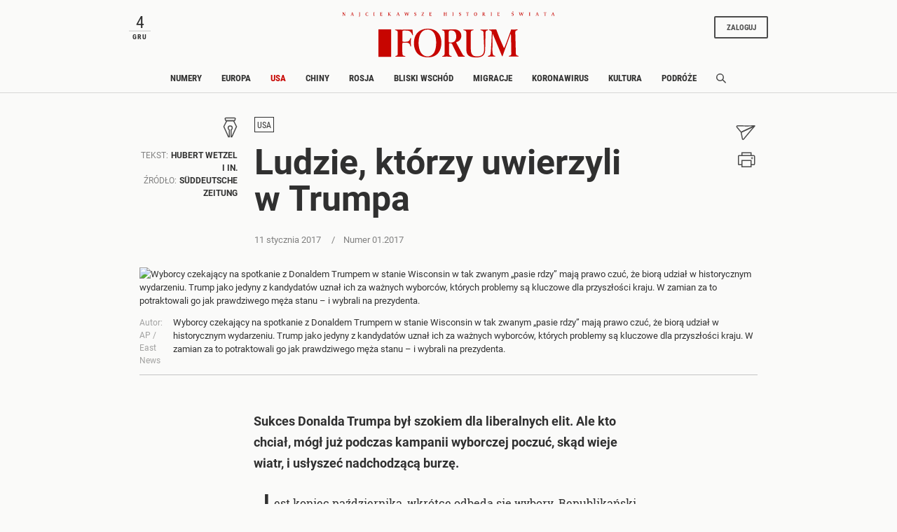

--- FILE ---
content_type: text/html;charset=UTF-8
request_url: https://www.forumdwutygodnik.pl/usa/1689708,1,ludzie-ktorzy-uwierzyli-w-trumpa.read
body_size: 28243
content:
<!DOCTYPE html>
<html lang="pl">
<head>
<meta charset="utf-8">
<meta name="robots" content="noarchive" />
		<style>
		
	</style>
	


    <title>Ludzie, którzy uwierzyli w Trumpa</title>
    <meta name="Description" content="Sukces Donalda Trumpa był szokiem dla liberalnych elit. Ale kto chciał, mógł już podczas kampanii wyborczej poczuć, skąd wieje wiatr, i usłyszeć nadchodzącą burzę."/>
    <meta name="Keywords" content="Hillary Clinton, wybory w USA, Donald Trump, "/>

<meta name="application-name" content="Polityka" section-category="" />



<script type="text/javascript">
	
	function getGoogleAnalyticsUserStatus() {
		var googleAnalyticsUserStatus = 'NOT_LOGGED';
		return googleAnalyticsUserStatus;
	}

    
    function getGoogleAnalyticsUserData() {
        var googleAnalyticsUserData = {
            language: null,
            gender: null,
            rank: null,
            industries: null,
            gaUserType: 'NOT_LOGGED',
            accessType: 'NONE',
            canHaveTrial: true,
            daysToExpire: 0,
            discounts: false,
            inGracePeriod: false,
            founderGroupMaxSize: 0,
            doneesMaxCount: 0
        };

        return googleAnalyticsUserData;
    }

	function getUserNick() {
        return '';
    }

    function getUserInfo() {
        return {
            id: "",
            nick: "",
            name: "",
            lastName: "",
            email: ""
        }
    }

    function getUserProductTypes() {
        return ;
    }

    function getUserEmail() {
        return '';
    }

	function getUserId() {
        return '';
    }

	function getContextPath() {
		var contextPath = '';
		return contextPath;
	}

	function getPortalUrl() {
		var portalUrl = '//www.forumdwutygodnik.pl';
		return portalUrl;
	}

	function getPortalId() {
		var portalId = '4';
		return portalId;
	}

    function getFavouriteArticles() {
        var userFavouritesArticles = [];

        return userFavouritesArticles;
    }

    function getFavouriteAuthors() {
        var userFavouriteAuthors = [];

        return userFavouriteAuthors;
    }

    
</script>

<script type="text/javascript">

        
                var CroppedArticleDetails = {
            crop: true,
            onShelf: false,
            specialIssueSeries: false,
            old: true,
            openedAsFromSpecialSeriesButOnShelf: false,
            closedAsFromSpecialSeries: false,
            openedAsOldButOnShelf: false,
            closedAsOld: false,
            openFromKey: false
        }
        
        
    function isShowAccountForcer() {
        return 'true' == 'true';
    }

    function hasAccessToPaidPortal() {
                return 'false' == 'true';
    }

    function getPartnerName() {
        var partnerName = 'null';
        if (partnerName == 'null') {
            return null;
        } else {
            return partnerName;
        }
    }

        </script>


<meta http-equiv="X-UA-Compatible" content="IE=edge,chrome=1" />
<meta name="viewport" content="width=device-width, minimum-scale=1.0, initial-scale=1.0" />

<link rel="icon" href="/img/favicon_forum.png" />

<link rel="apple-touch-icon" sizes="72x72" href="//www.forumdwutygodnik.pl/_resource/fs/img/forum_logo_72x72.png" />
<link rel="apple-touch-icon" sizes="114x114" href="//www.forumdwutygodnik.pl/_resource/fs/img/forum_logo_114x114.png" />




<link type="text/css" rel="stylesheet" href="https://zasoby.polityka.pl/forumdwutygodnik.pl/wz//css/wz-css.css?v=1708341070"/>
<script>
  (function(d) {
    var config = {
      kitId: 'qej2naz',
      scriptTimeout: 3000,
      async: true
    },
    h=d.documentElement,t=setTimeout(function(){h.className=h.className.replace(/\bwf-loading\b/g,"")+" wf-inactive";},config.scriptTimeout),tk=d.createElement("script"),f=false,s=d.getElementsByTagName("script")[0],a;h.className+=" wf-loading";tk.src='https://use.typekit.net/'+config.kitId+'.js';tk.async=true;tk.onload=tk.onreadystatechange=function(){a=this.readyState;if(f||a&&a!="complete"&&a!="loaded")return;f=true;clearTimeout(t);try{Typekit.load(config)}catch(e){}};s.parentNode.insertBefore(tk,s)
  })(document);
</script>

<script async src="https://zasoby.polityka.pl/forumdwutygodnik.pl/wz//js/combined.min.js?v=1708341070"></script>

<meta name="format-detection" content="telephone=no">  
<meta name="viewport" content="width=device-width, minimum-scale=1.0, initial-scale=1.0" />
<meta name="google-site-verification" content="FE_R1b3gH6UUc04OPU6Xi2DcI0AbyAE9HE9NxPPUUGo" />

<script type='text/javascript'>
var crtg_nid="2486";
var crtg_cookiename="cto_rtt";
var crtg_varname="crtg_content";
function crtg_getCookie(c_name){ var i,x,y,ARRCookies=document.cookie.split(";");for(i=0;i<ARRCookies.length;i++){x=ARRCookies[i].substr(0,ARRCookies[i].indexOf("="));y=ARRCookies[i].substr(ARRCookies[i].indexOf("=")+1);x=x.replace(/^\s+|\s+$/g,"");if(x==c_name){return unescape(y);}}return'';}
var crtg_content = crtg_getCookie(crtg_cookiename);var crtg_rnd=Math.floor(Math.random()*99999999999);
var crtg_url=location.protocol+'//rtax.criteo.com/delivery/rta/rta.js?netId='+escape(crtg_nid);crtg_url+='&cookieName='+escape(crtg_cookiename);crtg_url+='&rnd='+crtg_rnd;crtg_url+='&varName=' + escape(crtg_varname);
var crtg_script=document.createElement('script');crtg_script.type='text/javascript';crtg_script.src=crtg_url;crtg_script.async=true;
if(document.getElementsByTagName("head").length>0)document.getElementsByTagName("head")[0].appendChild(crtg_script);else if(document.getElementsByTagName("body").length>0)document.getElementsByTagName("body")[0].appendChild(crtg_script);</script>

<meta name="adcategory" content="<!-- end: category -->"/>

<script>﻿var Layout = {
    largedesktop: false,
    desktop: false,
    tablet: false,
    smalltablet: false,
    mobile: true,
    supportsWebP: false,
    firstImageBigMobileAppied: false,
    initialised: false,
    imageRatios: [200, 190, 180, 160, 150, 133, 100, 75, 67, 61, 56, 54, 50],
    sizeDetected: null,
    init: function() {
        Layout.setSizeDetectors();
        Layout.initialised = true;
        document.documentElement.className += (" uid_"+getUserId() + " utype_"+getGoogleAnalyticsUserStatus());
    },
    isVisible:function (e) {
        return !!( e.offsetWidth || e.offsetHeight || e.getClientRects().length );
    },
    setSizeDetectors: function() {
        Layout.sizeDetected = getComputedStyle(document.getElementById("sizedetector")).content.replace(/"/g, '');
        Layout.largedesktop = Layout.sizeDetected === "largedesktop";
        Layout.desktop = Layout.sizeDetected === "desktop";
        Layout.tablet = Layout.sizeDetected === "tablet";
        Layout.smalltablet = Layout.sizeDetected === "smalltablet";
        Layout.mobile = Layout.sizeDetected === "mobile";
        Layout.supportsWebP = Layout.canUseWebP();
        // var html = document.getElementsByTagName('html')[0];
        // html.className = html.className.replace(' layout_d','').replace(' layout_t','').replace(' layout_s','').replace(' layout_m','');
        // html.className += (" layout_" + (Layout.tablet ? "t": Layout.smalltablet ? "s" : Layout.mobile ? "m" : Layout.desktop? "d" : "o"));

        //GEMIUS HEATMAP
        var size = Layout.tablet ? "t": Layout.smalltablet ? "s" : Layout.mobile ? "m" : (Layout.desktop || Layout.largedesktop)? "d" : "o";
        var el = document.getElementsByClassName("_GemiusXYMap");
        if (el.length) el[0].id = "GemiusXYMap:size_" + size;
        var el2 = document.getElementsByClassName("_GemiusLinkArea");
        if (el2.length) el2[0].id = "GemiusLinkArea:size_" + size;
    },
    pullPictures: function(observer) {
        if (!Layout.initialised) Layout.init();

        var calculateImageRatioForElement = function(el, layout) {
            var calculatedRatio;

            if (el.getAttribute(layout+"-image-w") == null || el.getAttribute(layout+"-image-h") == null) {
                layout = "default";
            }

            var w = el.getAttribute(layout+"-image-w");
            var h = el.getAttribute(layout+"-image-h");
            if (w) {
                var realRatio = h/w;
                var minDiff = 1000000;
                for (var i=0; i<Layout.imageRatios.length; i++) {
                    var diff = Math.abs(100*realRatio/Layout.imageRatios[i] - 1);
                    if (diff < minDiff) {
                        minDiff = diff;
                        calculatedRatio = Layout.imageRatios[i];
                    }
                }
            }
           return calculatedRatio;
        };

        var putImagePlaceholders = function(element, src, layout) {

            if (element.children.length) return;

            var ratio = calculateImageRatioForElement(element, layout);

            var placehold = document.createElement('div');
            element.appendChild(placehold);
            placehold.className = "img";

            placehold.setAttribute('alt', element.getAttribute('alt'));
            element.className+= ' is-added';
            element.className = element.className.replace(/image-ratio(\S)* /i, '');
            element.className += " image-ratio:"+ ratio + " applied-"+layout;

        };

        var replaceImagePlaceholders = function(element, src, layout) {
            if (element.children.length === 0) return;
            var placehold = element.children[0];
            if (placehold.nodeName === "IMG") return;
            element.className = element.className.replace('is-added', 'is-loading');

            var img = new Image();
            img.onload = function() {
                element.className = element.className.replace('is-loading', 'is-loaded');
                element.replaceChild(img, placehold);
                element.removeAttribute('alt')
            };

            img.setAttribute("src", src);
            img.alt = element.getAttribute('alt');
            if (observer) observer.unobserve(element);
        };

        //Apply WebP images if browser supports it, and image has a webp version
        if (Layout.supportsWebP) {
            var applyWebPImage = (el, attr) => {if (el.hasAttribute(attr)) el.setAttribute(attr, el.getAttribute(attr) + ".webp")};
            var els = document.querySelectorAll('.defer-image[data-webp-version]:not(.applied-webp)');
            for (var i=0; i < els.length; i++) {
                var el = els[i];
                applyWebPImage(el, "data-src");
                applyWebPImage(el, "desktop-data-src");
                applyWebPImage(el, "mobile-data-src");
                el.className += " applied-webp";
            };
        }

        //specific code that forces desktop resolution for 1st image even on mobile
        if (!Layout.firstImageBigMobileAppied) {
            var els = document.querySelectorAll('.first-image-big-next-mobile li:nth-of-type(1) [mobile-data-src]');
            for (var i=0; i < els.length; i++) {
                var el = els[i];
                el.setAttribute('mobile-data-src', el.getAttribute('data-src'));
                el.setAttribute('mobile-image-w', el.getAttribute('desktop-image-w'));
                el.setAttribute('mobile-image-h', el.getAttribute('desktop-image-h'));
                el.removeAttribute('mobile-data-src');
            };
            Layout.firstImageBigMobileAppied = true;
        }

        //handle resize mobile -> desktop : force reapply
        //find all elements that have both mobile and default src but had mobile applied; remove them
        if (!Layout.mobile) {
            var els = document.querySelectorAll('[mobile-data-src][src][data-src]');
            for (var i = 0; i < els.length; i++) {
                var el = els[i];
                if (el.getAttribute('src') === el.getAttribute('mobile-data-src')) el.removeAttribute('src');
            }
            var els = document.querySelectorAll('.applied-mobile[data-src]');
            for (var i = 0; i < els.length; i++) {
                var el = els[i];
                el.className = el.className.replace('applied-mobile','');
                el.removeChild(el.children[0]);
            }
        }

        //Apply placeholders first
        if (Layout.desktop) {
            var els = document.querySelectorAll('div[desktop-data-src]:not(.applied-mobile):not(.applied-desktop):not(.applied-default)');
            for (var i = 0; i < els.length; i++) {
                var el = els[i];
                putImagePlaceholders(el, el.getAttribute('desktop-data-src'), "desktop");
            }
        }
        if (Layout.mobile) {
            var els = document.querySelectorAll('div[mobile-data-src]:not(.applied-mobile):not(.applied-desktop):not(.applied-default)');
            for (var i = 0; i < els.length; i++) {
                var el = els[i];
                putImagePlaceholders(el, el.getAttribute('mobile-data-src'), "mobile");
            }
        }

        //fallback
        var els = document.querySelectorAll('div[data-src]:not(.applied-mobile):not(.applied-desktop)');
        for (var i=0; i < els.length; i++) {
            var el = els[i];
            putImagePlaceholders(el, el.getAttribute('data-src'), "default");
        }



        //Apply then image sources
        if (Layout.desktop) {
            var els = document.querySelectorAll('img[desktop-data-src]:not([src])');
            for (var i = 0; i < els.length; i++) {
                var el = els[i];
                var rect = el.getBoundingClientRect();
                if (rect.top > -500 && rect.top <= window.innerHeight + 350 && $(el).is(":visible"))
                    el.setAttribute('src', el.getAttribute('desktop-data-src'));
            }
            ;
        }
        if (Layout.mobile) {
            var els = document.querySelectorAll('img[mobile-data-src]:not([src])');
            for (var i = 0; i < els.length; i++) {
                var el = els[i];
                var rect = el.getBoundingClientRect();
                if (rect.top > -500 && rect.top <= window.innerHeight + 350 && $(el).is(":visible"))
                    el.setAttribute('src', el.getAttribute('mobile-data-src'));
            }
            ;
        }

        //fallback
        var els = document.querySelectorAll('img[data-src]:not([src])');
        for (var i=0; i < els.length; i++) {
            var el = els[i];
            var rect = el.getBoundingClientRect();
            if ((rect.top > -500 && rect.top <= window.innerHeight+350) && $(el).is(":visible"))
                el.setAttribute('src',el.getAttribute('data-src'));
        };


        //Apply then image sources for placeholders
        if (Layout.desktop) {
            var els = document.querySelectorAll('div.is-added[desktop-data-src]');
            for (var i = 0; i < els.length; i++) {
                var el = els[i];
                var rect = el.getBoundingClientRect();
                if (rect.top > -500 && rect.top <= window.innerHeight + 2050  && $(el).is(":visible"))
                    replaceImagePlaceholders(el, el.getAttribute('desktop-data-src'), "desktop");
            }
            ;
        }
        if (Layout.mobile) {
            var els = document.querySelectorAll('div.is-added[mobile-data-src]');
            for (var i = 0; i < els.length; i++) {
                var el = els[i];
                var rect = el.getBoundingClientRect();
                if (rect.top > -500 && rect.top <= window.innerHeight + 2050  && $(el).is(":visible"))
                    replaceImagePlaceholders(el, el.getAttribute('mobile-data-src'), "mobile");
            }
            ;
        }

        //fallback
        var els = document.querySelectorAll('div.is-added[data-src]');
        for (var i=0; i < els.length; i++) {
            var el = els[i];
            var rect = el.getBoundingClientRect();
            if ((rect.top > -500 && rect.top <= window.innerHeight+2050) && $(el).is(":visible"))
                replaceImagePlaceholders(el, el.getAttribute('data-src'), "default");
        };


    },
    onResize: function() {
        Layout.shuffleModules();
        Layout.pullPictures();
    },
    shuffleModules: function() {
        //Shuffle modules
        if (Layout.mobile) {
            var els = document.querySelectorAll('.placeholder-mobile');
            for (var i=0; i < els.length; i++) {
                var el = els[i];
                Layout.replacePlaceholder(el, "desktop");
            };
        }
        if (!Layout.mobile) {
            var els = document.querySelectorAll('.placeholder-desktop');
            for (var i=0; i < els.length; i++) {
                var el = els[i];
                Layout.replacePlaceholder(el, "mobile");
            };
        }
    },
    replacePlaceholder: function(dest, from) {
        var replaceId = dest.getAttribute("for-module-id");

        var modules = document.querySelectorAll('[data-rendered-module-id="'+replaceId+'"]');
        if (modules.length) {
            var module = modules[0];
            //create placeholder-desktop at original position
            var newPlaceHolder = document.createElement('div');
            newPlaceHolder.className = 'placeholder-'+from;
            newPlaceHolder.setAttribute('for-module-id', replaceId);
            module.parentNode.insertBefore(newPlaceHolder, module);
            dest.parentNode.insertBefore(module,dest);
            dest.parentNode.removeChild(dest);
        }
    },
    canUseWebP: function() {
        var elem = document.createElement('canvas');

        if (!!(elem.getContext && elem.getContext('2d'))) {
            // was able or not to get WebP representation
            return elem.toDataURL('image/webp').indexOf('data:image/webp') == 0;
        }

        // very old browser like IE 8, canvas not supported
        return false;
    }
};

DeferredAds = {
    adCodes: {}
};

String.prototype.toDOM=function(){
  var d=document
     ,i
     ,a=d.createElement("div")
     ,b=d.createDocumentFragment();
  a.innerHTML=this;
  while(i=a.firstChild)b.appendChild(i);
  return b;
};

function insertAfter(newNode, referenceNode) {
    referenceNode.parentNode.insertBefore(newNode, referenceNode.nextSibling);
}
</script>

<script type="text/javascript" charset="utf-8">
var AdblockPlus=new function(){this.detect=function(px,callback){var detected=false;var checksRemain=2;var error1=false;var error2=false;if(typeof callback!="function")return;px+="?ch=*&rn=*";function beforeCheck(callback,timeout){if(checksRemain==0|| timeout>1E3)callback(checksRemain==0&&detected);else setTimeout(function(){beforeCheck(callback,timeout*2)},timeout*2)}function checkImages(){if(--checksRemain)return;detected=!error1&&error2}var random=Math.random()*11;var img1=new Image;img1.onload=checkImages;img1.onerror=function(){error1=true;checkImages()};img1.src=px.replace(/\*/,1).replace(/\*/,random);var img2=new Image;img2.onload=checkImages;img2.onerror=function(){error2=true;checkImages()};img2.src=px.replace(/\*/,2).replace(/\*/,random);beforeCheck(callback,250)}};
</script>

<!-- Facebook Pixel Code -->
<script>
  !function(f,b,e,v,n,t,s) {if(f.fbq)return;n=f.fbq=function(){n.callMethod?
  n.callMethod.apply(n,arguments):n.queue.push(arguments)};if(!f._fbq)f._fbq=n;
  n.push=n;n.loaded=!0;n.version='2.0';n.queue=[];t=b.createElement(e);t.async=!0;
  t.src=v;s=b.getElementsByTagName(e)[0];s.parentNode.insertBefore(t,s)}(window,
  document,'script', 'https://connect.facebook.net/en_US/fbevents.js');

  fbq('init', '507819913915496');
  fbq('track', 'PageView');
</script>
<noscript><img height="1" width="1" style="display:none"
  src="https://www.facebook.com/tr?id=507819913915496&ev=PageView&noscript=1"
/></noscript>

<!-- End Facebook Pixel Code -->



    <link rel="alternate" type="application/rss+xml" title="USA" href="https://www.polityka.pl/rss/articles.xml?list=2270">


	<script type="text/javascript">
		function isPrintPage() {
			return false;
		}
	</script>

	<script type="text/javascript">
				function isUserLoggedIn() {
			return false;
		}
	</script>

<!-- start: module_headers -->
<!-- start module header:wz_article|WZ_ARTICLE-->
<meta property="og:image" content="https://static.polityka.pl/_resource/res/path/a0/6c/a06c3cb0-c080-4b92-87c9-4770334aec21" />
<meta property="twitter:image" content="https://static.polityka.pl/_resource/res/path/a0/6c/a06c3cb0-c080-4b92-87c9-4770334aec21" />
<meta property="og:title" content="Ludzie, kt&oacute;rzy uwierzyli w Trumpa" />
<meta property="twitter:title" content="Ludzie, kt&oacute;rzy uwierzyli w Trumpa" />
<meta property="og:description" content="Sukces Donalda Trumpa by&#322; szokiem dla liberalnych elit. Ale kto chcia&#322;, m&oacute;g&#322; ju&#380; podczas kampanii wyborczej poczu&#263;, sk&#261;d wieje wiatr, i us&#322;ysze&#263; nadchodz&#261;c&#261; burz&#281;." />
<meta property="twitter:description" content="Sukces Donalda Trumpa by&#322; szokiem dla liberalnych elit. Ale kto chcia&#322;, m&oacute;g&#322; ju&#380; podczas kampanii wyborczej poczu&#263;, sk&#261;d wieje wiatr, i us&#322;ysze&#263; nadchodz&#261;c&#261; burz&#281;." />
<meta property="article:author" content="Hubert Wetzel i in." />
<meta property="article:published_time" content="20170111T155254+0100" />
<meta property="og:type" content="article" />
<meta property="og:url" content="https://www.forumdwutygodnik.pl/usa/1689708,1,ludzie-ktorzy-uwierzyli-w-trumpa.read" />
<meta property="twitter:card" content="summary_large_image"/>
<meta property="twitter:site" content="@Polityka_pl"/>
<link rel="canonical" href="https://www.forumdwutygodnik.pl/usa/1689708,1,ludzie-ktorzy-uwierzyli-w-trumpa.read" />
<script type="application/ld+json">{"@context":"http://schema.org","@type":"NewsArticle","mainEntityOfPage":{"@type":"WebPage","@id":"https://www.forumdwutygodnik.pl"},"headline":"Ludzie, którzy uwierzyli w Trumpa","image":"https://static.polityka.pl/_resource/res/path/a0/6c/a06c3cb0-c080-4b92-87c9-4770334aec21","datePublished":"2017-01-11T15:52:54","dateModified":"2021-12-10T20:41:41","author":{"@type":"Person","name":"Hubert Wetzel i in."},"publisher":{"name":"POLITYKA Sp. z o.o. S.K.A","@type":"Organization","logo":{"@type":"ImageObject","url":"https://www.polityka.pl/multimedia/_resource/res/20067369"}},"description":"Sukces Donalda Trumpa był szokiem dla liberalnych elit. Ale kto chciał, mógł już podczas kampanii wyborczej poczuć, skąd wieje wiatr, i usłyszeć nadchodzącą burzę.","isAccessibleForFree":false,"hasPart":{"@type":"WebPageElement","isAccessibleForFree":false,"cssSelector":".paywall"}}</script>
<!-- end module header:wz_article|WZ_ARTICLE-->
<!-- end: module_headers -->

</head>
<body class=" page-category-2228 page-category-1255 userclass_anonymous   md-article_subtype-art-featured2 md-article-page-1 md-article-page-onepage  ads_enabled
                " data-adult="0">
<!-- end: GA -->
<script type="text/javascript">
<!--//--><![CDATA[//><!--
var pp_gemius_identifier = '.Ks1XTy3wRu6ZtHvZCH22JR7XqxGsKM16e1JemiQVK3.07';
// lines below shouldn't be edited
function gemius_pending(i) { window[i] = window[i] || function() {var x = window[i+'_pdata'] = window[i+'_pdata'] || []; x[x.length]=arguments;};};
gemius_pending('gemius_hit'); gemius_pending('gemius_event'); gemius_pending('pp_gemius_hit'); gemius_pending('pp_gemius_event');
(function(d,t) {try {var gt=d.createElement(t),s=d.getElementsByTagName(t)[0],l='http'+((location.protocol=='https:')?'s':''); gt.setAttribute('async','async');
gt.setAttribute('defer','defer'); gt.src=l+'://gapl.hit.gemius.pl/xgemius.js'; s.parentNode.insertBefore(gt,s);} catch (e) {}})(document,'script');
//--><!]]>
</script><!-- end: gemiusaud -->
<div class="_GemiusXYMap" id="GemiusXYMap:size_XXX">
<div class="_GemiusLinkArea" id="GemiusLinkArea:size_XXX">

<div id="sizedetector"></div>
<script>Layout.init();</script>

<div class="wz-1col">

    <div class="wz_ad_outer">
        <div id="wtg_sek_bl_top" class="wz_adslot w2g"></div>
    </div>

    <!-- start module:wz_nav|STATIC_HTML --><nav class="wz_nav sticky">
    <div class="wz_nav_upper base-width">
        <div id="wz_nav_date" class="d-none d-md-block d-lg-block d-xl-block">
        </div>

        <nav class="wz_nav_lower navbar d-md-none d-lg-none d-xl-none">
            <button class="navbar-toggler navbar-opener " type="button" data-toggle="collapse" data-target="#wz_nav_mobile_content" aria-controls="navbarNavAltMarkup" aria-expanded="false" aria-label="Toggle navigation">
            <span class="navbar-toggler-icon d-none d-sm-block d-md-block">
                <svg width="24" height="24" viewBox="0 0 24 24" fill="none" xmlns="http://www.w3.org/2000/svg" aria-labelledby="wz_nav_title1">
                    <title id="wz_nav_title1">Menu</title>
                    <rect x="1" y="3" width="22" height="3.07692" fill="#454B60"/>
                    <rect x="1" y="10" width="22" height="3.07692" fill="#454B60"/>
                    <rect x="1" y="17" width="22" height="3.07692" fill="#454B60"/>
                </svg>
            </span>
            <span class="navbar-toggler-icon d-block d-sm-none d-md-none">
                <svg width="12" height="20" viewBox="0 0 12 14" fill="none" xmlns="http://www.w3.org/2000/svg" aria-labelledby="wz_nav_title2">
                <title id="wz_nav_title2">Menu</title>
                <path d="M0 1H12M0 7H12M0 13H12" stroke="#4B4B4B" stroke-width="1.5"/>
                </svg>
            </span>
            </button>
            <button class="navbar-toggler navbar-closer" type="button" data-toggle="collapse" data-target="#wz_nav_mobile_content" aria-controls="navbarNavAltMarkup" aria-expanded="false" aria-label="Toggle navigation">
                <svg width="20" height="20" viewBox="10 13 20 20" fill="none" xmlns="http://www.w3.org/2000/svg" aria-labelledby="wz_nav_title3">
                    <title id="wz_nav_title3">Zamknij</title>
                    <path d="M16 26L26 16" stroke="#4B4B4B" stroke-width="1.5"></path>
                    <path d="M26 26L16 16" stroke="#4B4B4B" stroke-width="1.5"></path>
                </svg>
            </button>
        </nav>

        <div class="wz_nav_logo">
            <div class="wz_nav_superlogo">
                <svg width="505" height="14" viewBox="0 0 505 14" fill="none" xmlns="http://www.w3.org/2000/svg">
                <path d="M3.19922 2.79999L6.69922 8.19999V3.19999L5.99922 2.99999V2.79999H8.09922V2.99999L7.39922 3.29999V10.3H6.49922L2.29922 3.89999L2.39922 9.59999L3.29922 9.89999V10.1H0.699219V9.89999L1.59922 9.59999V3.29999L0.799219 2.99999V2.79999H3.19922Z" fill="#C70500"/>
                <path d="M20.0996 9.99999L20.9996 9.69999L23.4996 2.89999L24.7996 2.79999L27.2996 9.59999L28.1996 9.89999V10.1H24.9996V9.89999L25.7996 9.59999L24.8996 7.09999H22.5996L21.6996 9.59999L22.3996 9.89999V10.1H20.0996V9.99999ZM24.7996 6.69999L23.7996 3.59999L22.7996 6.69999H24.7996Z" fill="#C70500"/>
                <path d="M41 9.59999V3.29999L40 2.99999V2.79999H43.1V2.99999L42.2 3.29999V9.59999C42.2 11.3 41.4 12.2 40.2 13.1L40 12.9C40.6 12.1 41 11 41 9.59999Z" fill="#C70500"/>
                <path d="M61.4996 4.60001H61.1996L60.9996 3.60001C60.7996 3.40001 60.1996 3.10001 59.2996 3.10001C57.4996 3.10001 56.9996 5.30001 56.9996 6.70001C56.9996 8.10001 57.5996 9.90001 59.3996 9.90001C59.7996 9.90001 60.6996 9.70001 61.0996 9.30001L61.4996 8.30001H61.7996L61.6996 9.90001C61.1996 10.2 60.2996 10.4 59.1996 10.4C56.7996 10.4 55.5996 8.90001 55.5996 6.60001C55.5996 4.20001 56.9996 2.70001 59.3996 2.70001C60.7996 2.70001 61.5996 3.00001 61.7996 3.20001L61.4996 4.60001Z" fill="#C70500"/>
                <path d="M74.1992 10.1V9.89999L75.1992 9.59999V3.29999L74.2992 2.99999V2.79999H77.4992V2.99999L76.4992 3.29999V9.49999L77.4992 9.79999V9.99999H74.1992V10.1Z" fill="#C70500"/>
                <path d="M95.5984 2.79999V4.09999H95.3984L94.9984 3.29999H92.3984V5.89999H94.5984L94.8984 5.19999H95.0984L94.9984 7.19999H94.7984L94.4984 6.39999H92.2984V9.49999H95.0984L95.4984 8.59999H95.6984L95.5984 10.1H89.8984V9.89999L90.8984 9.59999V3.29999L89.8984 2.99999V2.79999H95.5984Z" fill="#C70500"/>
                <path d="M111.6 2.79999V2.99999L110.7 3.29999V5.99999L113.8 3.19999C113.8 3.19999 113.6 3.09999 113.2 2.99999V2.79999H115.7V2.99999L114.8 3.19999C114.1 3.59999 112.5 4.99999 111.8 5.69999L115.4 9.49999L116.7 9.89999V10.1H113.1V9.89999C113.4 9.79999 113.7 9.69999 113.8 9.69999C113.5 9.39999 111.7 7.29999 110.8 6.39999V9.59999L111.7 9.89999V10.1H108.5V9.89999L109.5 9.59999V3.29999L108.6 2.99999V2.79999H111.6Z" fill="#C70500"/>
                <path d="M128.799 9.99999L129.699 9.69999L132.199 2.89999L133.499 2.79999L135.999 9.59999L136.899 9.89999V10.1H133.799V9.89999L134.599 9.59999L133.699 7.09999H131.399L130.499 9.59999L131.199 9.89999V10.1H128.899V9.99999H128.799ZM133.499 6.69999L132.499 3.59999L131.499 6.69999H133.499Z" fill="#C70500"/>
                <path d="M151.1 10.3H150.6L148.4 3.30001L147.5 3.00001V2.80001H150.5V3.00001L149.8 3.20001L151.2 8.00001L153.2 2.70001H154.3L156.1 8.00001L157.6 3.20001L156.9 3.00001V2.80001H159.2V3.00001L158.4 3.30001L156 10.3H155.5L153.3 4.30001L151.1 10.3Z" fill="#C70500"/>
                <path d="M175.698 4.60001H175.498L175.298 3.80001C174.998 3.50001 174.498 3.10001 173.898 3.10001C173.198 3.10001 172.598 3.50001 172.598 4.20001C172.598 5.00001 173.198 5.10001 173.998 5.30001C175.098 5.60001 176.198 6.10001 176.198 7.70001C176.198 9.30001 175.198 10.1 173.598 10.1C172.698 10.1 172.098 9.90001 171.398 9.40001L171.598 7.60001H171.798L171.998 8.70001C172.298 9.20001 173.098 9.60001 173.698 9.60001C174.598 9.60001 174.998 8.90001 174.998 8.10001C174.998 7.00001 173.998 6.70001 173.398 6.60001C172.798 6.40001 171.498 6.10001 171.498 4.60001C171.498 3.00001 172.698 2.60001 174.098 2.60001C174.898 2.60001 175.598 2.80001 175.898 3.00001L175.698 4.60001Z" fill="#C70500"/>
                <path d="M194.2 2.79999L194.3 3.09999L190.1 9.59999H193.6L194 8.39999H194.4L194.3 10.1H188.5V9.79999L192.6 3.29999H189.6L189.2 4.39999H188.9V2.79999H194.2Z" fill="#C70500"/>
                <path d="M212.499 2.79999V4.09999H212.299L211.899 3.19999H209.299V5.79999H211.499L211.799 5.09999H211.999L211.899 7.09999H211.699L211.399 6.29999H209.199V9.39999H211.999L212.399 8.49999H212.599L212.499 9.99999H206.799V9.79999L207.799 9.49999V3.29999L206.799 2.99999V2.79999H212.499Z" fill="#C70500"/>
                <path d="M243.198 6.49999V9.59999L244.198 9.89999V10.1H240.898V9.89999L241.898 9.59999V3.29999L240.998 2.99999V2.79999H244.198V2.99999L243.298 3.29999V5.89999H246.498V3.29999L245.598 2.99999V2.79999H248.798V2.99999L247.898 3.29999V9.49999L248.898 9.79999V9.99999H245.598V9.79999L246.598 9.49999V6.39999H243.198V6.49999Z" fill="#C70500"/>
                <path d="M261.299 10.1V9.89999L262.299 9.59999V3.29999L261.399 2.99999V2.79999H264.599V2.99999L263.699 3.29999V9.49999L264.699 9.79999V9.99999H261.299V10.1Z" fill="#C70500"/>
                <path d="M281.698 4.60001H281.498L281.298 3.80001C280.998 3.50001 280.498 3.10001 279.898 3.10001C279.198 3.10001 278.598 3.50001 278.598 4.20001C278.598 5.00001 279.198 5.10001 279.998 5.30001C281.098 5.60001 282.198 6.10001 282.198 7.70001C282.198 9.30001 281.198 10.1 279.598 10.1C278.698 10.1 278.098 9.90001 277.398 9.40001L277.598 7.60001H277.798L277.998 8.70001C278.298 9.20001 279.098 9.60001 279.698 9.60001C280.598 9.60001 280.998 8.90001 280.998 8.10001C280.998 7.00001 279.998 6.70001 279.398 6.60001C278.798 6.40001 277.498 6.10001 277.498 4.60001C277.498 3.00001 278.698 2.60001 280.098 2.60001C280.898 2.60001 281.598 2.80001 281.898 3.00001L281.698 4.60001Z" fill="#C70500"/>
                <path d="M295.799 10.1V9.90001L296.799 9.60001V3.30001C296.399 3.30001 295.399 3.30001 294.899 3.30001L294.499 4.20001H294.199C294.199 4.00001 294.299 3.50001 294.299 2.70001C295.299 2.80001 296.299 2.80001 297.199 2.80001C298.399 2.80001 299.499 2.80001 300.699 2.70001C300.699 2.90001 300.699 3.60001 300.699 4.30001H300.399L300.099 3.30001C299.399 3.30001 298.899 3.30001 298.099 3.30001V9.60001L299.099 9.90001V10.1H295.799Z" fill="#C70500"/>
                <path d="M320.2 6.30001C320.2 8.70001 319.1 10.4 316.6 10.4C314 10.4 313 8.70001 313 6.30001C313 4.10001 314.4 2.70001 316.6 2.70001C318.8 2.70001 320.2 4.00001 320.2 6.30001ZM316.5 9.90001C318.2 9.90001 318.6 7.80001 318.6 6.50001C318.6 5.20001 318.3 3.20001 316.5 3.20001C314.7 3.20001 314.5 5.20001 314.5 6.50001C314.5 7.80001 314.9 9.90001 316.5 9.90001Z" fill="#C70500"/>
                <path d="M335.6 9.90001V10.1H332.5V9.90001L333.5 9.60001V3.30001L332.6 3.00001V2.80001C334.6 2.80001 335 2.70001 335.8 2.70001C336.9 2.70001 338.3 2.90001 338.3 4.30001C338.3 5.60001 337 6.00001 335.9 6.10001C337.7 6.30001 338.3 8.70001 339.1 9.50001C339.3 9.60001 339.7 9.70001 340.2 9.90001V10.1H337.9C337.2 8.80001 336.5 6.30001 335 6.30001V9.60001L335.6 9.90001ZM334.9 6.00001C336.1 6.00001 336.8 5.70001 336.8 4.30001C336.8 3.50001 336.3 3.10001 335.5 3.10001C335.2 3.10001 335 3.10001 334.7 3.20001V6.00001H334.9Z" fill="#C70500"/>
                <path d="M352.299 10.1V9.89999L353.299 9.59999V3.29999L352.399 2.99999V2.79999H355.599V2.99999L354.699 3.29999V9.49999L355.699 9.79999V9.99999H352.299V10.1Z" fill="#C70500"/>
                <path d="M373.8 2.79999V4.09999H373.6L373.2 3.19999H370.6V5.79999H372.8L373.1 5.09999H373.3L373.2 7.09999H373L372.7 6.29999H370.5V9.39999H373.3L373.7 8.49999H373.9L373.8 9.99999H368.1V9.79999L369.1 9.49999V3.29999L368.1 2.99999V2.79999H373.8Z" fill="#C70500"/>
                <path d="M406.599 4.6H406.399L406.199 3.8C405.899 3.5 405.399 3.1 404.799 3.1C404.099 3.1 403.499 3.5 403.499 4.2C403.499 5 404.099 5.1 404.899 5.3C405.999 5.6 407.099 6.1 407.099 7.7C407.099 9.3 406.099 10.1 404.499 10.1C403.599 10.1 402.999 9.9 402.299 9.4L402.499 7.6H402.699L402.899 8.7C403.199 9.2 403.999 9.6 404.599 9.6C405.499 9.6 405.899 8.9 405.899 8.1C405.899 7 404.899 6.7 404.299 6.6C403.699 6.4 402.399 6.1 402.399 4.6C402.399 3 403.599 2.6 404.999 2.6C405.799 2.6 406.499 2.8 406.799 3L406.599 4.6ZM406.099 0L406.499 0.899998L403.899 2.1L403.699 1.8L406.099 0Z" fill="#C70500"/>
                <path d="M422.7 10.3H422.2L420 3.30001L419.1 3.00001V2.80001H422.1V3.00001L421.4 3.20001L422.8 8.00001L424.8 2.70001H425.9L427.7 8.00001L429.2 3.20001L428.5 3.00001V2.80001H430.8V3.00001L430 3.30001L427.6 10.3H427.1L424.9 4.30001L422.7 10.3Z" fill="#C70500"/>
                <path d="M443.199 10.1V9.89999L444.199 9.59999V3.29999L443.299 2.99999V2.79999H446.499V2.99999L445.599 3.29999V9.49999L446.599 9.79999V9.99999H443.199V10.1Z" fill="#C70500"/>
                <path d="M458.898 9.99999L459.798 9.69999L462.298 2.89999L463.598 2.79999L466.098 9.59999L466.998 9.89999V10.1H463.898V9.89999L464.698 9.59999L463.798 7.09999H461.498L460.598 9.59999L461.298 9.89999V10.1H458.998V9.99999H458.898ZM463.598 6.69999L462.598 3.59999L461.598 6.69999H463.598Z" fill="#C70500"/>
                <path d="M479.899 10.1V9.90001L480.899 9.60001V3.30001C480.499 3.30001 479.499 3.30001 478.999 3.30001L478.599 4.20001H478.299C478.299 4.00001 478.399 3.50001 478.399 2.70001C479.399 2.80001 480.399 2.80001 481.299 2.80001C482.499 2.80001 483.599 2.80001 484.799 2.70001C484.799 2.90001 484.799 3.60001 484.799 4.30001H484.499L484.199 3.30001C483.499 3.30001 482.999 3.30001 482.199 3.30001V9.60001L483.199 9.90001V10.1H479.899Z" fill="#C70500"/>
                <path d="M496.199 9.99999L497.099 9.69999L499.599 2.89999L500.899 2.79999L503.399 9.59999L504.299 9.89999V10.1H501.199V9.89999L501.999 9.59999L501.099 7.09999H498.799L497.899 9.59999L498.599 9.89999V10.1H496.299V9.99999H496.199ZM500.999 6.69999L499.999 3.59999L498.999 6.69999H500.999Z" fill="#C70500"/>
                </svg>
            </div>
            <a href="https://www.forumdwutygodnik.pl/">
                <svg width="256" height="52" viewBox="0 0 256 52" fill="none" xmlns="http://www.w3.org/2000/svg"  aria-labelledby="wz_nav_title4">
                <title id="wz_nav_title4">FORUM</title>
                <path d="M23.2645 1.16855H0V51.0262H23.2645V1.16855Z" fill="#C70500"/>
                <path d="M62.7966 12.1723C62.6148 12.1723 62.524 12.0749 61.7969 10.809C58.5254 3.7004 55.9808 3.31088 47.6201 3.31088C43.7124 3.31088 43.7124 3.50564 43.7124 8.47193V13.5356C43.7124 16.457 43.7124 21.2285 43.8033 22.2996C43.9851 23.2734 44.3486 23.3708 44.6212 23.4682C45.3482 23.6629 47.2566 23.6629 47.9837 23.6629C53.1636 23.6629 56.1626 23.5656 58.2528 17.7229C58.4345 17.1386 58.6163 16.7491 58.9798 16.7491C59.3433 16.7491 59.4341 17.3334 59.4341 17.6255C59.4341 19.6704 59.2524 21.9101 59.2524 23.9551C59.2524 26.2922 59.4341 29.1161 59.4341 31.5506C59.4341 31.8427 59.4341 32.3296 59.0706 32.3296C58.5254 32.3296 58.4345 32.1349 58.3436 31.5506C57.0714 25.8053 54.8903 25.221 47.3475 25.221C45.4391 25.221 45.2573 25.221 45.1665 25.3184C44.1668 25.4158 43.8033 25.7079 43.8033 26.3895C43.6216 26.9738 43.6216 29.7978 43.6216 31.5506C43.6216 33.7903 43.6216 41.8727 43.7124 43.5281C43.9851 48.2996 44.7121 48.6892 47.9837 49.4682C49.1651 49.8577 49.2559 49.9551 49.2559 50.2472C49.2559 50.7341 49.1651 50.8315 47.711 50.8315C45.8935 50.8315 41.3496 50.6367 39.4412 50.6367L32.7163 50.8315C30.9897 50.8315 30.8988 50.7341 30.8988 50.1498C30.8988 49.6629 31.3532 49.4682 32.1711 49.2734C34.6247 48.6892 35.3517 47.8128 35.3517 44.4045V10.03C35.3517 4.67418 35.0791 3.79778 31.7167 2.92137C30.4444 2.53186 30.3535 2.43448 30.3535 2.14234C30.3535 1.55808 30.8079 1.55807 31.6258 1.55807C31.9893 1.55807 34.1703 1.75283 43.7124 1.75283C49.5286 1.75283 55.3447 1.55807 61.0699 1.55807C62.1605 1.55807 62.1605 1.65545 62.3422 2.72661L63.0692 11.0038C63.3419 12.0749 63.1601 12.1723 62.7966 12.1723Z" fill="#C70500"/>
                <path d="M114.96 25.5131C114.96 11.4906 107.326 0 89.8779 0C76.9734 0.0973783 64.8867 7.69288 64.8867 26.1948C64.8867 27.4607 64.8867 32.3296 66.7043 37.1985C70.7028 48.2022 79.7905 51.8052 90.514 51.8052C99.5109 51.8052 105.054 48.8839 108.962 44.3071C113.96 38.367 114.96 30.5768 114.96 25.5131ZM105.509 25.221C105.509 29.5056 105.054 36.4195 102.419 41.8727C99.9652 46.9363 95.0579 50.1498 89.8779 50.1498C73.7927 50.1498 73.3383 28.9213 73.3383 25.8052C73.3383 13.7303 77.4277 1.55805 89.787 1.55805C103.146 1.65543 105.509 16.2622 105.509 25.221Z" fill="#C70500"/>
                <path d="M157.854 50.0524C157.854 49.5656 157.763 49.5656 156.491 49.0787C154.855 48.5918 154.31 47.4232 153.856 46.7416L142.314 25.7079C142.042 25.221 142.042 25.0262 142.042 24.9288C142.042 24.5393 142.496 24.442 143.041 24.1498C147.585 22.397 151.402 18.9888 151.402 13.0487C151.402 7.30338 148.13 4.57679 146.949 3.60301C143.768 1.16855 139.679 1.16855 136.771 1.16855C132.954 1.16855 130.5 1.55806 122.412 1.55806C120.776 1.55806 118.868 1.46068 117.232 1.46068C116.505 1.46068 116.051 1.46068 116.051 2.14233C116.051 2.62922 116.233 2.82398 116.869 2.92136C120.776 4.18728 120.776 4.28465 120.867 9.93259C120.958 14.7041 120.867 19.573 120.867 24.3446L120.958 38.3671C120.958 40.7041 120.958 44.8914 120.867 45.4757C120.504 48.2023 119.868 48.6891 117.505 49.3708C116.778 49.5656 116.505 49.6629 116.505 50.1498C116.505 50.6367 116.596 50.7341 118.504 50.7341C120.231 50.7341 122.23 50.5393 125.048 50.5393C129.319 50.5393 132.227 50.9289 132.772 50.9289C133.499 50.9289 133.863 50.9289 133.863 50.442C133.863 49.9551 133.772 49.8577 131.954 49.2734C129.501 48.4944 128.955 47.2285 128.955 44.4045V28.4345C128.955 26.9738 128.955 26.2921 131.045 26.2921C133.681 26.2921 134.317 27.4607 134.771 28.4345L145.313 49.6629C145.858 50.7341 146.313 50.7341 148.403 50.7341C150.948 50.7341 153.492 50.7341 155.946 50.6367C156.309 50.6367 157.036 50.6367 157.309 50.5393C157.763 50.5393 157.854 50.442 157.854 50.0524ZM142.132 13.8277C142.132 21.9101 138.134 25.1236 131.954 25.1236C128.41 25.1236 128.41 24.1498 128.41 22.1049V7.40076C128.41 3.89514 129.41 3.11611 132.954 3.11611C140.588 3.01874 142.132 9.34832 142.132 13.8277Z" fill="#C70500"/>
                <path d="M199.384 2.92137C196.022 3.70039 195.658 4.67418 195.567 8.66669L194.931 38.2697C194.749 48.8839 188.751 52 178.664 52C160.489 52 160.489 43.6255 160.489 32.9139C160.489 25.8053 160.67 18.5019 160.67 11.2959C160.67 4.77156 160.67 3.89515 156.763 2.92137C155.218 2.53185 155.127 2.43448 155.127 2.14234C155.127 1.46069 155.581 1.46069 155.763 1.46069C158.308 1.46069 160.943 1.65545 163.488 1.65545L172.484 1.46069C173.302 1.46069 173.666 1.46069 173.666 2.04496C173.666 2.53185 173.575 2.53185 172.303 2.92137C169.213 3.70039 168.759 4.38204 168.759 7.01126V37.0038C168.759 49.176 175.029 50.1498 179.846 50.1498C193.023 50.1498 193.023 42.0674 193.023 34.7641C193.023 33.4981 192.387 18.1124 192.387 17.9176L191.932 6.8165C191.75 4.28466 190.66 3.70039 187.661 2.92137C186.661 2.62923 186.298 2.53185 186.298 2.04496C186.298 1.55807 186.661 1.55807 186.843 1.55807C188.933 1.55807 191.114 1.75283 193.204 1.75283C194.749 1.75283 196.203 1.55807 197.657 1.55807H199.293C200.02 1.65545 200.293 1.65545 200.293 2.14234C200.656 2.53185 200.565 2.62923 199.384 2.92137Z" fill="#C70500"/>
                <path d="M255.546 50.5393C253.002 50.5393 250.366 50.3446 247.731 50.3446C245.368 50.3446 243.005 50.442 240.642 50.442H239.007C238.552 50.442 238.098 50.442 238.098 49.9551C238.098 49.4682 238.189 49.3708 239.37 48.9813C242.551 48.2023 242.733 47.2285 242.733 43.9176C242.733 38.2697 242.551 32.427 242.46 26.8764C242.369 24.2472 242.187 12.2697 242.006 10.5169C241.915 9.4457 241.824 9.4457 241.642 9.4457C241.46 9.4457 240.915 10.7116 239.007 15.97L231.282 37.1011C230.828 38.5618 229.465 42.1648 228.919 43.6255C228.738 44.4045 226.738 49.6629 226.738 49.7603C226.647 49.9551 226.557 50.2472 226.284 50.2472C226.011 50.2472 225.92 50.0524 225.648 49.3708L209.29 10.3221C209.108 9.83522 209.108 9.73784 208.836 9.73784C208.654 9.73784 208.654 9.83522 208.563 11.6854C208.563 12.3671 208.472 13.1461 208.472 13.8277L208.109 37.7828C208.109 39.4382 208.29 43.1386 208.654 44.794C209.108 47.9101 210.017 48.2996 212.471 49.0787C213.107 49.2734 213.47 49.3708 213.47 49.9551C213.47 50.5393 213.198 50.5393 211.834 50.442H209.653C206.836 50.442 203.928 50.6367 201.02 50.6367C200.566 50.6367 200.111 50.6367 200.111 50.0524C200.111 49.5656 200.293 49.4682 200.747 49.2734C204.473 48.2023 204.837 47.8127 205.291 41.6779C205.473 39.8277 205.655 36.6142 205.927 31.7453L207.018 9.15357L207.109 7.40076C207.109 4.0899 205.473 3.60301 202.929 2.82398C202.474 2.62922 202.202 2.62922 202.202 2.04495C202.202 1.07117 204.201 1.46068 204.292 1.46068H205.019C206.564 1.46068 208.29 1.36331 209.835 1.36331C211.471 1.36331 213.107 1.16855 214.561 1.16855C215.197 1.16855 215.379 1.65544 215.56 2.14233C216.924 5.84271 217.832 8.37454 219.832 13.3408C220.104 14.1199 220.831 16.0674 221.195 16.9438L228.828 34.1798C229.01 34.3745 229.192 34.9588 229.555 34.9588C229.737 34.9588 230.373 33.4981 230.828 32.5244C231.1 31.9401 231.646 30.382 231.918 29.7978C232.373 28.4345 233.827 25.221 234.281 23.8577L242.097 2.43447C242.46 1.55806 242.46 1.36331 243.096 1.36331C244.005 1.36331 245.277 1.55806 246.186 1.55806C248.367 1.55806 250.639 1.36331 252.82 1.36331C254.274 1.36331 254.365 1.46068 254.365 1.94757C254.365 2.43447 254.092 2.43447 253.365 2.7266C250.821 3.40825 250.003 3.70038 250.003 7.49814L251.002 44.6966C251.093 47.4232 252.002 48.2996 254.365 48.8839C256.001 49.3708 256.001 49.5656 256.001 49.9551C256.001 50.2472 255.819 50.5393 255.546 50.5393Z" fill="#C70500"/>
                </svg>
            </a>
        </div>
        <div class="wz_nav_tools">
            <div class="wz_nav_login hiddenSubscriberUniwersum hiddenSubscriberPremium hiddenSubscriberStandard hiddenSubscriberFree">
                <a href="https://www.polityka.pl/sso/login?login_success=https%3A%2F%2Fwww.forumdwutygodnik.pl%3F_spring_security_remember_me%253Dtrue&login_error=https://www.forumdwutygodnik.pl/logowanie?loginSuccessUrl=https%3A%2F%2Fwww.forumdwutygodnik.pl%3F_spring_security_remember_me%253Dtrue" class="btn btn-outline-secondary btn-sm">Zaloguj</a>
            </div>
            <div class="wz_nav_shelf hiddenAnonymous hiddenSubscriberFree">
                <a href="https://www.forumdwutygodnik.pl//account?showMyShelf=true" class="btn btn-sm btn-outline-primary">Moja półka</a>
            </div>
            <div class="wz_nav_account_icon hiddenAnonymous">
                <button type="button" class="d-none d-sm-block d-md-none d-lg-none d-xl-none wz_nav_user_view-opener" data-toggle="collapse" data-target="#wz_nav_user_mobile_placement">
                    <svg width="42" height="42" viewBox="0 3 42 42" fill="none" xmlns="http://www.w3.org/2000/svg" aria-labelledby="wz_nav_title5">
                    <title id="wz_nav_title5">Konto</title>
                    <circle cx="21.0002" cy="14.367" r="5.61702" transform="rotate(90 21.0002 14.367)" stroke="#4B4B4B" stroke-width="1.5"/>
                    <path d="M22.7273 24H19.2727C15.2561 24 12 27.2561 12 31.2727C12 32.779 13.221 34 14.7273 34H27.2727C28.779 34 30 32.779 30 31.2727C30 27.2561 26.7439 24 22.7273 24Z" stroke="#4B4B4B" stroke-width="1.5"/>
                    </svg>
                </button>
                <button type="button" class="d-block d-sm-none d-md-none d-lg-none d-xl-none wz_nav_user_view-opener" data-toggle="collapse" data-target="#wz_nav_user_mobile_placement">
                    <svg width="42" height="42" viewBox="0 3 42 42" fill="none" xmlns="http://www.w3.org/2000/svg" aria-labelledby="wz_nav_title6">
                    <title id="wz_nav_title6">Konto</title>
                    <circle cx="20.9999" cy="15.2447" r="3.49468" transform="rotate(90 20.9999 15.2447)" stroke="#4B4B4B" stroke-width="1.5"/>
                    <path d="M15 28V28.5455C15 29.9011 16.0989 31 17.4545 31H24.5455C25.9011 31 27 29.9011 27 28.5455V28C27 24.6863 24.3137 22 21 22C17.6863 22 15 24.6863 15 28Z" stroke="#4B4B4B" stroke-width="1.5"/>
                    </svg>
                </button>
                <button class="navbar-toggler wz_nav_user_view-closer" type="button" data-toggle="collapse" data-target="#wz_nav_user_mobile_placement" aria-controls="navbarNavAltMarkup" aria-expanded="false">
                    <svg width="42" height="42" viewBox="0 0 40 40" fill="none" xmlns="http://www.w3.org/2000/svg" aria-labelledby="wz_nav_title7">
                        <title id="wz_nav_title7">Zamknij</title>
                        <path d="M16 26L26 16" stroke="#4B4B4B" stroke-width="1.5"></path>
                        <path d="M26 26L16 16" stroke="#4B4B4B" stroke-width="1.5"></path>
                    </svg>
                </button>
                <button type="button" class="d-none d-md-block d-lg-block d-xl-block wz_nav_account_icon_popover" >
                    <svg width="42" height="42" viewBox="0 3 42 42" fill="none" xmlns="http://www.w3.org/2000/svg" aria-labelledby="wz_nav_title8">
                    <title id="wz_nav_title8">Konto</title>
                    <circle cx="21.0002" cy="14.367" r="5.61702" transform="rotate(90 21.0002 14.367)" stroke="#4B4B4B" stroke-width="1.5"/>
                    <path d="M22.7273 24H19.2727C15.2561 24 12 27.2561 12 31.2727C12 32.779 13.221 34 14.7273 34H27.2727C28.779 34 30 32.779 30 31.2727C30 27.2561 26.7439 24 22.7273 24Z" stroke="#4B4B4B" stroke-width="1.5"/>
                    </svg>
                </button>
            </div>
        </div>
    </div>
    <div class="wz_nav_nonmobile_menu">
        <div class="wz_nav_nonmobile_content base-width wz_nav_lower ">
            <ul class="nav justify-content-center">
            </ul>
        </div>
        <div class="wz_nav_secondlevel_nonmobile_content wz_nav_lower ">
            <div class="wz_nav_apla">
            </div>
        </div>
    </div>
</nav>

<div class="wz_nav_article-container">
    <div class="base-width">
        <div class="wz_nav_article_logo">
            <a href="https://www.forumdwutygodnik.pl/">
                <svg width="256" height="52" viewBox="0 0 256 52" fill="none" xmlns="http://www.w3.org/2000/svg"  aria-labelledby="wz_nav_title9">
                <title id="wz_nav_title9">FORUM</title>
                <path d="M23.2645 1.16855H0V51.0262H23.2645V1.16855Z" fill="#C70500"/>
                <path d="M62.7966 12.1723C62.6148 12.1723 62.524 12.0749 61.7969 10.809C58.5254 3.7004 55.9808 3.31088 47.6201 3.31088C43.7124 3.31088 43.7124 3.50564 43.7124 8.47193V13.5356C43.7124 16.457 43.7124 21.2285 43.8033 22.2996C43.9851 23.2734 44.3486 23.3708 44.6212 23.4682C45.3482 23.6629 47.2566 23.6629 47.9837 23.6629C53.1636 23.6629 56.1626 23.5656 58.2528 17.7229C58.4345 17.1386 58.6163 16.7491 58.9798 16.7491C59.3433 16.7491 59.4341 17.3334 59.4341 17.6255C59.4341 19.6704 59.2524 21.9101 59.2524 23.9551C59.2524 26.2922 59.4341 29.1161 59.4341 31.5506C59.4341 31.8427 59.4341 32.3296 59.0706 32.3296C58.5254 32.3296 58.4345 32.1349 58.3436 31.5506C57.0714 25.8053 54.8903 25.221 47.3475 25.221C45.4391 25.221 45.2573 25.221 45.1665 25.3184C44.1668 25.4158 43.8033 25.7079 43.8033 26.3895C43.6216 26.9738 43.6216 29.7978 43.6216 31.5506C43.6216 33.7903 43.6216 41.8727 43.7124 43.5281C43.9851 48.2996 44.7121 48.6892 47.9837 49.4682C49.1651 49.8577 49.2559 49.9551 49.2559 50.2472C49.2559 50.7341 49.1651 50.8315 47.711 50.8315C45.8935 50.8315 41.3496 50.6367 39.4412 50.6367L32.7163 50.8315C30.9897 50.8315 30.8988 50.7341 30.8988 50.1498C30.8988 49.6629 31.3532 49.4682 32.1711 49.2734C34.6247 48.6892 35.3517 47.8128 35.3517 44.4045V10.03C35.3517 4.67418 35.0791 3.79778 31.7167 2.92137C30.4444 2.53186 30.3535 2.43448 30.3535 2.14234C30.3535 1.55808 30.8079 1.55807 31.6258 1.55807C31.9893 1.55807 34.1703 1.75283 43.7124 1.75283C49.5286 1.75283 55.3447 1.55807 61.0699 1.55807C62.1605 1.55807 62.1605 1.65545 62.3422 2.72661L63.0692 11.0038C63.3419 12.0749 63.1601 12.1723 62.7966 12.1723Z" fill="#C70500"/>
                <path d="M114.96 25.5131C114.96 11.4906 107.326 0 89.8779 0C76.9734 0.0973783 64.8867 7.69288 64.8867 26.1948C64.8867 27.4607 64.8867 32.3296 66.7043 37.1985C70.7028 48.2022 79.7905 51.8052 90.514 51.8052C99.5109 51.8052 105.054 48.8839 108.962 44.3071C113.96 38.367 114.96 30.5768 114.96 25.5131ZM105.509 25.221C105.509 29.5056 105.054 36.4195 102.419 41.8727C99.9652 46.9363 95.0579 50.1498 89.8779 50.1498C73.7927 50.1498 73.3383 28.9213 73.3383 25.8052C73.3383 13.7303 77.4277 1.55805 89.787 1.55805C103.146 1.65543 105.509 16.2622 105.509 25.221Z" fill="#C70500"/>
                <path d="M157.854 50.0524C157.854 49.5656 157.763 49.5656 156.491 49.0787C154.855 48.5918 154.31 47.4232 153.856 46.7416L142.314 25.7079C142.042 25.221 142.042 25.0262 142.042 24.9288C142.042 24.5393 142.496 24.442 143.041 24.1498C147.585 22.397 151.402 18.9888 151.402 13.0487C151.402 7.30338 148.13 4.57679 146.949 3.60301C143.768 1.16855 139.679 1.16855 136.771 1.16855C132.954 1.16855 130.5 1.55806 122.412 1.55806C120.776 1.55806 118.868 1.46068 117.232 1.46068C116.505 1.46068 116.051 1.46068 116.051 2.14233C116.051 2.62922 116.233 2.82398 116.869 2.92136C120.776 4.18728 120.776 4.28465 120.867 9.93259C120.958 14.7041 120.867 19.573 120.867 24.3446L120.958 38.3671C120.958 40.7041 120.958 44.8914 120.867 45.4757C120.504 48.2023 119.868 48.6891 117.505 49.3708C116.778 49.5656 116.505 49.6629 116.505 50.1498C116.505 50.6367 116.596 50.7341 118.504 50.7341C120.231 50.7341 122.23 50.5393 125.048 50.5393C129.319 50.5393 132.227 50.9289 132.772 50.9289C133.499 50.9289 133.863 50.9289 133.863 50.442C133.863 49.9551 133.772 49.8577 131.954 49.2734C129.501 48.4944 128.955 47.2285 128.955 44.4045V28.4345C128.955 26.9738 128.955 26.2921 131.045 26.2921C133.681 26.2921 134.317 27.4607 134.771 28.4345L145.313 49.6629C145.858 50.7341 146.313 50.7341 148.403 50.7341C150.948 50.7341 153.492 50.7341 155.946 50.6367C156.309 50.6367 157.036 50.6367 157.309 50.5393C157.763 50.5393 157.854 50.442 157.854 50.0524ZM142.132 13.8277C142.132 21.9101 138.134 25.1236 131.954 25.1236C128.41 25.1236 128.41 24.1498 128.41 22.1049V7.40076C128.41 3.89514 129.41 3.11611 132.954 3.11611C140.588 3.01874 142.132 9.34832 142.132 13.8277Z" fill="#C70500"/>
                <path d="M199.384 2.92137C196.022 3.70039 195.658 4.67418 195.567 8.66669L194.931 38.2697C194.749 48.8839 188.751 52 178.664 52C160.489 52 160.489 43.6255 160.489 32.9139C160.489 25.8053 160.67 18.5019 160.67 11.2959C160.67 4.77156 160.67 3.89515 156.763 2.92137C155.218 2.53185 155.127 2.43448 155.127 2.14234C155.127 1.46069 155.581 1.46069 155.763 1.46069C158.308 1.46069 160.943 1.65545 163.488 1.65545L172.484 1.46069C173.302 1.46069 173.666 1.46069 173.666 2.04496C173.666 2.53185 173.575 2.53185 172.303 2.92137C169.213 3.70039 168.759 4.38204 168.759 7.01126V37.0038C168.759 49.176 175.029 50.1498 179.846 50.1498C193.023 50.1498 193.023 42.0674 193.023 34.7641C193.023 33.4981 192.387 18.1124 192.387 17.9176L191.932 6.8165C191.75 4.28466 190.66 3.70039 187.661 2.92137C186.661 2.62923 186.298 2.53185 186.298 2.04496C186.298 1.55807 186.661 1.55807 186.843 1.55807C188.933 1.55807 191.114 1.75283 193.204 1.75283C194.749 1.75283 196.203 1.55807 197.657 1.55807H199.293C200.02 1.65545 200.293 1.65545 200.293 2.14234C200.656 2.53185 200.565 2.62923 199.384 2.92137Z" fill="#C70500"/>
                <path d="M255.546 50.5393C253.002 50.5393 250.366 50.3446 247.731 50.3446C245.368 50.3446 243.005 50.442 240.642 50.442H239.007C238.552 50.442 238.098 50.442 238.098 49.9551C238.098 49.4682 238.189 49.3708 239.37 48.9813C242.551 48.2023 242.733 47.2285 242.733 43.9176C242.733 38.2697 242.551 32.427 242.46 26.8764C242.369 24.2472 242.187 12.2697 242.006 10.5169C241.915 9.4457 241.824 9.4457 241.642 9.4457C241.46 9.4457 240.915 10.7116 239.007 15.97L231.282 37.1011C230.828 38.5618 229.465 42.1648 228.919 43.6255C228.738 44.4045 226.738 49.6629 226.738 49.7603C226.647 49.9551 226.557 50.2472 226.284 50.2472C226.011 50.2472 225.92 50.0524 225.648 49.3708L209.29 10.3221C209.108 9.83522 209.108 9.73784 208.836 9.73784C208.654 9.73784 208.654 9.83522 208.563 11.6854C208.563 12.3671 208.472 13.1461 208.472 13.8277L208.109 37.7828C208.109 39.4382 208.29 43.1386 208.654 44.794C209.108 47.9101 210.017 48.2996 212.471 49.0787C213.107 49.2734 213.47 49.3708 213.47 49.9551C213.47 50.5393 213.198 50.5393 211.834 50.442H209.653C206.836 50.442 203.928 50.6367 201.02 50.6367C200.566 50.6367 200.111 50.6367 200.111 50.0524C200.111 49.5656 200.293 49.4682 200.747 49.2734C204.473 48.2023 204.837 47.8127 205.291 41.6779C205.473 39.8277 205.655 36.6142 205.927 31.7453L207.018 9.15357L207.109 7.40076C207.109 4.0899 205.473 3.60301 202.929 2.82398C202.474 2.62922 202.202 2.62922 202.202 2.04495C202.202 1.07117 204.201 1.46068 204.292 1.46068H205.019C206.564 1.46068 208.29 1.36331 209.835 1.36331C211.471 1.36331 213.107 1.16855 214.561 1.16855C215.197 1.16855 215.379 1.65544 215.56 2.14233C216.924 5.84271 217.832 8.37454 219.832 13.3408C220.104 14.1199 220.831 16.0674 221.195 16.9438L228.828 34.1798C229.01 34.3745 229.192 34.9588 229.555 34.9588C229.737 34.9588 230.373 33.4981 230.828 32.5244C231.1 31.9401 231.646 30.382 231.918 29.7978C232.373 28.4345 233.827 25.221 234.281 23.8577L242.097 2.43447C242.46 1.55806 242.46 1.36331 243.096 1.36331C244.005 1.36331 245.277 1.55806 246.186 1.55806C248.367 1.55806 250.639 1.36331 252.82 1.36331C254.274 1.36331 254.365 1.46068 254.365 1.94757C254.365 2.43447 254.092 2.43447 253.365 2.7266C250.821 3.40825 250.003 3.70038 250.003 7.49814L251.002 44.6966C251.093 47.4232 252.002 48.2996 254.365 48.8839C256.001 49.3708 256.001 49.5656 256.001 49.9551C256.001 50.2472 255.819 50.5393 255.546 50.5393Z" fill="#C70500"/>
                </svg>
            </a>
        </div>
        <div class="wz_nav_article_info">
            <div class="wz_nav_article_info_section"></div>
            <h3 class="wz_nav_article_info_title"></h3>
        </div>
        <div class="wz_nav_article_tools">
        </div>
    </div>
</div>

<nav class="wz_nav_gallery">
    <div class="wz_nav_upper base-width">
        <nav class="wz_nav_lower">
            <button class="navbar-toggler wz_nav_gallery_toggler" type="button" >
                <span class="navbar-toggler-icon d-none d-sm-block d-md-block">
                    <svg width="24" height="24" viewBox="0 0 24 24" fill="none" xmlns="http://www.w3.org/2000/svg" aria-labelledby="wz_nav_title1a">
                        <title id="wz_nav_title1a">Menu</title>
                        <rect x="1" y="3" width="22" height="3.07692" fill="#454B60"/>
                        <rect x="1" y="10" width="22" height="3.07692" fill="#454B60"/>
                        <rect x="1" y="17" width="22" height="3.07692" fill="#454B60"/>
                    </svg>
                </span>
            </button>
        </nav>

        <div class="wz_nav_logo">
            <a href="https://www.forumdwutygodnik.pl/">
                <svg width="294" height="69" viewBox="0 0 294 69" fill="none" xmlns="http://www.w3.org/2000/svg" aria-labelledby="wz_nav_title4a">
                <title id="wz_nav_title4a">POLITYKA</title>
                <path d="M280.116 44.9114H275.137L277.493 14.0698H277.847L280.116 44.9114ZM293.137 68.404L285.448 0.515436H269.804L262.294 68.408H273.806L274.696 53.9436H280.652L281.543 68.408H293.137V68.404ZM238.472 68.404L232.913 35.4604H232.468V68.404H221.27V0.515436H232.468V27.604L232.913 27.5195L237.756 0.511409H249.534L242.914 30.5275L250.425 68.404H238.472ZM208.694 0.515436H197.453L194.119 26.6859L190.518 0.515436H178.92L188.118 40.9812V68.404H200.114V40.9812L208.694 0.515436ZM162.695 9.54362V68.404H151.144V9.54362H144.699V0.515436H169.14V9.54362H162.695ZM131.119 0.515436H119.367V68.408H131.119V0.515436ZM86.032 68.404V0.515436H97.5873V59.4604H105.765V68.408L86.032 68.404ZM58.4311 56.9517C58.4311 58.8725 57.7416 59.7946 55.9612 59.7946C54.4513 59.7946 53.2164 58.957 53.2164 56.9517V12.0523C53.2164 10.1315 54.364 9.12483 55.7866 9.12483C57.3838 9.12483 58.5315 10.1275 58.5315 12.0523L58.4311 56.9517ZM69.7856 55.2805V13.6389C69.7856 1.93289 68.4111 0 55.8739 0C43.0749 0 42.0538 2.10201 42.0538 13.6389V55.2765C42.0538 66.9825 43.4328 69 56.0528 69C68.5856 69 69.7856 66.7329 69.7856 55.2805ZM16.2638 13.6389C16.2638 10.2966 15.9627 9.09262 12.9386 9.09262H11.4506V35.6497H13.1175C15.8711 35.6497 16.2638 34.5423 16.2638 31.3651V13.6389ZM14.7976 44.4081H11.4506V68.404H0V0.515436H14.7103C26.7107 0.515436 27.5311 3.02416 27.5311 14.3114V30.5315C27.5311 41.7342 26.8853 44.4081 14.7976 44.4081Z" fill="#E73137"/>
                </svg>
            </a>
        </div>
        <div class="wz_nav_tools">
            <div class="wz_nav_login hiddenSubscriberUniwersum hiddenSubscriberPremium hiddenSubscriberStandard hiddenSubscriberFree">
                <a href="https://www.polityka.pl/sso/login?login_success=https%3A%2F%2Fwww.forumdwutygodnik.pl%3F_spring_security_remember_me%253Dtrue&login_error=https://www.forumdwutygodnik.pl/logowanie?loginSuccessUrl=https%3A%2F%2Fwww.forumdwutygodnik.pl%3F_spring_security_remember_me%253Dtrue" class="btn btn-sm">Zaloguj</a>
            </div>
            <div class="wz_nav_account_icon hiddenAnonymous">
                <button type="button" class="d-none d-md-block d-lg-block d-xl-block wz_nav_account_icon_popover" >
                    <svg width="42" height="42" viewBox="0 3 42 42" fill="none" xmlns="http://www.w3.org/2000/svg" aria-labelledby="wz_nav_title8a">
                    <title id="wz_nav_title8a">Konto</title>
                    <circle cx="21.0002" cy="14.367" r="5.61702" transform="rotate(90 21.0002 14.367)" stroke="#4B4B4B" stroke-width="1.5"/>
                    <path d="M22.7273 24H19.2727C15.2561 24 12 27.2561 12 31.2727C12 32.779 13.221 34 14.7273 34H27.2727C28.779 34 30 32.779 30 31.2727C30 27.2561 26.7439 24 22.7273 24Z" stroke="#4B4B4B" stroke-width="1.5"/>
                    </svg>
                </button>
            </div>
        </div>
    </div>
</nav>

<div class="collapse navbar-collapse" id="wz_nav_mobile_content">
    <div class="container">
    <form class="form-inline" id="wz_nav_search_form_mobile" action="https://www.forumdwutygodnik.pl//search" method="get">
        <div class="input-group mb-3">
          <input class="form-control" type="search" placeholder="Szukaj" aria-label="Szukaj" name="phrase">
          <div class="input-group-append">
              <button class="btn btn-outline-secondary " type="submit">
                <svg width="42" height="42" viewBox="0 0 42 42" fill="none" xmlns="http://www.w3.org/2000/svg" aria-labelledby="wz_nav_title12">
                <title id="wz_nav_title12">Szukaj</title>
                <circle cx="19.0491" cy="19.049" r="8.49924" transform="rotate(90 19.0491 19.049)" stroke="#4B4B4B" stroke-width="1.5"/>
                <line x1="25.0304" y1="25.3286" x2="31.8893" y2="32.1875" stroke="#4B4B4B" stroke-width="1.5" stroke-linecap="round"/>
                </svg>
              </button>
          </div>
        </div>
    </form>
    <ul class="navbar-nav">
    </ul>
    </div>
</div>


<script id="wz_nav_mobile_content_template" type="x-tmpl-mustache">
{{#data}}
    {{^subsections.length}}
    <li class="nav-item">
        <a class="nav-link {{#active}}currentlyActive{{/active}}" {{^url}}role="button"{{/url}} {{#url}}href="{{url}}"{{/url}} {{#color}}style="color: {{color}}"{{/color}}>{{title}}</a>
    </li>
    {{/subsections.length}}
    {{#subsections.length}}
      <li class="nav-item dropdown {{#active}}currentlyActive{{/active}}">
        <a class="nav-link dropdown-toggle" href="#" role="button" data-toggle="collapse" data-target="#wz_nav_item_{{id}}"  aria-haspopup="true" aria-expanded="false">
        </a>
        {{^url}}<span class="direct-link" data-toggle="collapse" data-target="#wz_nav_item_{{id}}" {{#color}}style="color: {{color}}"{{/color}}>{{title}}</span>{{/url}}
        {{#url}}<a class="direct-link" href="{{url}}" {{#color}}style="color: {{color}}"{{/color}}>{{title}}</a>{{/url}}
        <div class="collapse navbar-collapse" id="wz_nav_item_{{id}}">
            <ul class="navbar-nav">
              {{#subsections}}
              <li class="nav-item">
              <a class="dropdown-item" href="{{url}}" {{#color}}style="color: {{color}}"{{/color}}>{{title}}</a>
              </li>
              {{/subsections}}
            </ul>
        </div>
      </li>
    {{/subsections.length}}
{{/data}}
</script>

<script id="wz_nav_nonmobile_content_template" type="x-tmpl-mustache">
{{#data}}
    <li class="nav-item"><a class="nav-link {{#active}}currentlyActive{{/active}}" sectionId="{{id}}" {{^url}}role="button"{{/url}} {{#url}}href="{{url}}"{{/url}} {{#color}}style="color: {{color}}"{{/color}}>{{title}}</a></li>
{{/data}}
    <li class="nav-item wz_nav_search_icon">
        <a class="nav-link" href="#">
        <svg width="15" height="14" viewBox="0 0 15 14" fill="none" xmlns="http://www.w3.org/2000/svg" aria-labelledby="wz_nav_title13">
        <title id="wz_nav_title13">Szukaj</title>
        <circle cx="5.50622" cy="5.5055" r="4.7555" transform="rotate(90 5.50622 5.5055)" stroke="#4B4B4B" stroke-width="1.5"/>
        <line x1="9.49425" y1="9.24341" x2="13.1476" y2="12.8968" stroke="#4B4B4B" stroke-width="1.5" stroke-linecap="round"/>
        </svg>
        </a>
    </li>
</script>

<script id="wz_nav_secondlevel_nonmobile_content_template" type="x-tmpl-mustache">
<ul class="nav justify-content-center {{extraClass}}">
{{#data}}
    <li class="nav-item"><a class="nav-link" href="{{url}}" {{#color}}style="color: {{color}}"{{/color}}>{{title}}</a></li>
{{/data}}
</ul>
</script>

<script id="wz_nav_secondlevel_nonmobile_searchform_template" type="x-tmpl-mustache">
    <form class="form-inline" id="wz_nav_search_form_desktop" action="https://www.forumdwutygodnik.pl//search" method="get">
      <input class="form-control" aria-label="Szukaj" name="phrase">
      <button class="btn btn-outline-secondary border-white btn-sm" type="submit">Szukaj</button>
        <button class="btn close" type="button" >
            <svg width="42" height="42" viewBox="0 0 40 40" fill="none" xmlns="http://www.w3.org/2000/svg" aria-labelledby="wz_nav_title7a">
                <title id="wz_nav_title7a">Zamknij</title>
                <path d="M16 26L26 16" stroke="#FAF9F7" stroke-width="1.5"></path>
                <path d="M26 26L16 16" stroke="#FAF9F7" stroke-width="1.5"></path>
            </svg>
        </button>
    </form>

</script>
<!-- end module:wz_nav|STATIC_HTML --><!-- start module:wz_nav_data|STATIC_HTML --><script>
    WZNavData =
        [
            {
                "title": "Numery",
                "url": "/numery/archiwum"
            }, {
            "title": "Europa",
            "url": "/europa/"
        }, {
            "title": "USA",
            "url": "/usa/"
        }, {
            "title": "Chiny",
            "url": "/chiny/"
        }, {
            "title": "Rosja",
            "url": "/rosja/"
        }, {
            "title": "Bliski Wschód",
            "url": "/bliskiwschod/"
        }, {
            "title": "Migracje",
            "url": "/migracje/"
        }, {
            "title": "Koronawirus",
            "url": "/koronawirus/"
        }, {
            "title": "Kultura",
            "url": "/kultura/"
        }, {
            "title": "Podróże",
            "url": "/podroze/",
        }
        ]
</script>
<div class="wz_nav_data">
</div>

<!-- end module:wz_nav_data|STATIC_HTML --><!-- start module:wz_nav_user|STATIC_HTML --><div class="collapse navbar-collapse" id="wz_nav_user_mobile_placement">
  <div class="container">
  </div>
</div>

<div class="d-none" id="wz_nav_user_popup_content"><div class="body"></div></div>

<script id="wz_nav_user_template" type="x-tmpl-mustache">
<button class="wz_nav_user_popup_closer" type="button">
      <svg width="42" height="42" viewBox="0 0 40 40" fill="none" xmlns="http://www.w3.org/2000/svg" aria-labelledby="wz_nav_user_title18">
          <title id="wz_nav_user_title18">Zamknij</title>
          <path d="M16 26L26 16" stroke="#FAFAF9" stroke-width="1.5"></path>
          <path d="M26 26L16 16" stroke="#FAFAF9" stroke-width="1.5"></path>
      </svg>
  </button>
<div class="card wz_nav_user_card" style="width: 100%;">
      <div class="wz_nav_subscriber_status">
      {{#userData.subscribedProduct}}
        <div>Twoja prenumerata:<br/> <strong>{{userData.subscribedProduct}}</strong></div>
        {{#userData.validTill}}
          <div class="wz_nav_till">Aktywna do: <strong>{{userData.validTill}}</strong></div>
        {{/userData.validTill}}
      {{/userData.subscribedProduct}}
      {{^userData.subscribedProduct}}
      {{/userData.subscribedProduct}}
      {{#userData.upgradePossible}}
          <div class="wz_nav_user_card_extend">
              <a href="https://www.forumdwutygodnik.pl/pelnewydanie/stronasprzedazowa" class="btn btn-primary border-white btn-sm">Przejdź na wyższy pakiet</a>
          </div>
      {{/userData.upgradePossible}}
    </div>
    <div class="wz_nav_fav_articles_pane">
    </div>
    <ul class="wz_nav_subscriber_links">
      <li><div class="wz_nav_links_subcols"><a href="{{userData.accountLink}}">Ustawienia konta</a><a href="{{userData.newsletterLink}}">Newslettery</a></div></li>
      <li><div class="wz_nav_links_subcols"><a href="{{userData.subscriptionLink}}">Prenumerata</a><a href="{{userData.shelfLink}}">Moja Półka</a></div></li>
      <li><div class="wz_nav_links_subcols"><a href="{{userData.helpLink}}">Pomoc</a><a href="https://www.polityka.pl/sso/logout?redirect_url=https%3A%2F%2Fwww.forumdwutygodnik.pl%2Fj_spring_security_logout%3FlogoutSuccessUrl%3Dhttp%253A%252F%252Fwww.forumdwutygodnik.pl%252F">Wyloguj</a></div></li>
    </ul>
</div>
</script>

<script id="wz_nav_user_fav_list_template" type="x-tmpl-mustache">
{{#articles.length}}
  <a class="wz_nav_fav_articles_link" href="{{favArticlesLink}}">Zapisane artykuły</a>
  <ul class="wz_nav_fav_articles">
  {{#articles}}
    <li>
    <a href="{{url}}" artid="{{articleId}}">
      {{#mainImageUrl}}
      <img src="{{mainImageUrl}}_f92x92"/>
      {{/mainImageUrl}}
      {{^mainImageUrl}}
      <div class="wz_nav_fav_def_image">
        <img src='data:image/svg+xml; utf8, <svg width="38" height="39" viewBox="0 0 38 39" fill="none" xmlns="http://www.w3.org/2000/svg"> <path d="M12.308 8.91098C12.1033 8.26616 12.5846 7.6084 13.2612 7.6084H25.7449C26.4214 7.6084 26.9027 8.26616 26.698 8.91098L26.1253 10.7152C25.9934 11.1305 25.6078 11.4127 25.1721 11.4127H13.834C13.3982 11.4127 13.0127 11.1305 12.8808 10.7152L12.308 8.91098Z" stroke="%234B4B4B" stroke-width="1.5"/> <path d="M14.6317 11.4887C14.6422 11.4682 14.6632 11.4554 14.6862 11.4554L24.2047 11.4554C24.2277 11.4554 24.2487 11.4682 24.2591 11.4887L28.506 19.8004C28.5144 19.817 28.5149 19.8365 28.5072 19.8535L21.8142 34.578C21.8043 34.5998 21.7826 34.6138 21.7586 34.6138L20.7592 34.6138C20.7254 34.6138 20.6981 34.5864 20.6981 34.5527L20.6981 24.5493C20.6981 24.5254 20.712 24.5038 20.7336 24.4935C21.7242 24.0226 22.409 23.0128 22.409 21.843C22.409 20.2232 21.0958 18.9101 19.476 18.9101C17.8561 18.9101 16.543 20.2232 16.543 21.843C16.543 23.0128 17.2278 24.0226 18.2184 24.4935C18.2399 24.5038 18.2539 24.5254 18.2539 24.5493L18.2539 34.5527C18.2539 34.5864 18.2265 34.6138 18.1928 34.6138L17.1323 34.6138C17.1083 34.6138 17.0866 34.5998 17.0766 34.578L10.3837 19.8535C10.376 19.8365 10.3764 19.817 10.3849 19.8004L14.6317 11.4887Z" stroke="%234B4B4B" stroke-width="1.5"/> </svg>'/>
      </div>
      {{/mainImageUrl}}
      <div class="desc">
        <h4 class="title">{{internetTitle}}</h4>
      </div>
      <svg width="21" height="34" viewBox="0 0 21 34" fill="none" xmlns="http://www.w3.org/2000/svg" aria-labelledby="wz_nav_user_title1">
      <title id="wz_nav_user_title1">Usuń ze schowka</title>
      <path d="M20 1H1V31.1014L10.2791 19.8696L20 32V1Z" fill="#FFFFFF" stroke="#FFFFFF"/>
      </svg>
    </a>
    </li>
  {{/articles}}
  </ul>
{{/articles.length}}
{{^articles.length}}
  <div class="wz_nav_favourite_articles wz_nav_nofav">
    <div class="wz_nav_nofav_up">
        <svg width="21" height="34" viewBox="0 0 21 34" fill="none" xmlns="http://www.w3.org/2000/svg" aria-labelledby="wz_nav_user_title2">
            <title id="wz_nav_user_title2">Zakładka</title>
            <path d="M20 1H1V31.1014L10.2791 19.8696L20 32V1Z" fill="white" stroke="#828282"/>
        </svg>
        <h3>Tutaj wyświetlimy Twoje&nbsp;zapisane artykuły.</h3>
    </div>
    <div class="wz_nav_nofav_down">Możesz do nich zawsze wrócić, gdy znajdziesz czas na czytanie.</div>
  </div>
{{/articles.length}}
</script>
<!-- end module:wz_nav_user|STATIC_HTML --><!-- start module:wz_nav_viewsettings|STATIC_HTML --><script id="wz_nav_viewsettings_template" type="x-tmpl-mustache">
<div class="wz_nav_viewsettings" style="width: 100%;">
  <button class="wz_nav_viewsettings_closer" type="button">
        <svg width="42" height="42" viewBox="0 0 40 40" fill="none" xmlns="http://www.w3.org/2000/svg" aria-labelledby="wz_nav_viewsettings_title17">
            <title id="wz_nav_viewsettings_title17">Zamknij</title>
            <path d="M16 26L26 16" stroke="#4B4B4B" stroke-width="1.5"></path>
            <path d="M26 26L16 16" stroke="#4B4B4B" stroke-width="1.5"></path>
        </svg>
    </button>
  <div class="wz_nav_viewsettings_header">
    <b>Ustawienia czytania</b>
      <div class="wz_nav_viewsettings_size">
        <div class="wz_nav_viewsettings_fontsize">
            <svg width="11" height="11" viewBox="0 0 11 11" fill="none" xmlns="http://www.w3.org/2000/svg" aria-labelledby="wz_nav_viewsettings_title3">
            <title id="wz_nav_viewsettings_title3">Wielkość czcionki - mała</title>
            <path d="M4.32 7.094L4.914 5.474L5.526 3.71H5.58L6.174 5.474L6.75 7.094H4.32ZM0.306 11H2.898L3.672 8.894H7.362L8.1 11H10.98L6.966 0.307999H4.32L0.306 11Z" fill="#828282"/>
            </svg>
            <input class="wz_range" type="range" min="-2" max="2" step="1">
            <svg width="16" height="16" viewBox="0 0 16 16" fill="none" xmlns="http://www.w3.org/2000/svg" aria-labelledby="wz_nav_viewsettings_title4">
            <title id="wz_nav_viewsettings_title4">Wielkość czcionki - duża</title>
            <path d="M6.24 10.358L7.098 8.018L7.982 5.47H8.06L8.918 8.018L9.75 10.358H6.24ZM0.442 16H4.186L5.304 12.958H10.634L11.7 16H15.86L10.062 0.555999H6.24L0.442 16Z" fill="#828282"/>
            </svg>
        </div>
        <p>Wielkość czcionki</b>
      </div>
      <div class="wz_nav_viewsettings_color">
        <div class="wz_nav_viewsettings_light">
            <svg width="30" height="30" viewBox="0 0 30 30" fill="none" xmlns="http://www.w3.org/2000/svg" aria-labelledby="wz_nav_viewsettings_title1">
            <title id="wz_nav_viewsettings_title1">Jasność - ciemno</title>
            <path fill-rule="evenodd" clip-rule="evenodd" d="M12.524 5.92603C9.64613 10.9106 11.2529 17.226 16.1129 20.0319C18.341 21.3183 20.866 21.6437 23.2247 21.1386C20.0001 24.4625 14.8977 25.3473 10.7998 22.9813C5.93981 20.1754 4.333 13.86 7.21084 8.87545C8.7693 6.17611 11.3234 4.42062 14.1095 3.82396C13.5099 4.44204 12.9752 5.14448 12.524 5.92603Z" fill="#FBF9F6"/><path d="M23.2247 21.1386L23.9425 21.8349C24.2491 21.5188 24.3129 21.0393 24.0995 20.6541C23.8862 20.2688 23.4459 20.0685 23.0153 20.1607L23.2247 21.1386ZM14.1095 3.82396L14.8273 4.52026C15.1339 4.20418 15.1977 3.72472 14.9843 3.33948C14.771 2.95424 14.3307 2.75391 13.9001 2.84613L14.1095 3.82396ZM16.6129 19.1659C12.2518 16.648 10.7763 10.9531 13.39 6.42603L11.6579 5.42603C8.51597 10.8681 10.2541 17.804 15.6129 20.8979L16.6129 19.1659ZM23.0153 20.1607C20.8863 20.6167 18.6158 20.3222 16.6129 19.1659L15.6129 20.8979C18.0662 22.3143 20.8457 22.6707 23.4341 22.1164L23.0153 20.1607ZM22.507 20.4423C19.5825 23.4568 14.9778 24.2388 11.2998 22.1153L10.2998 23.8473C14.8176 26.4557 20.4177 25.4682 23.9425 21.8349L22.507 20.4423ZM11.2998 22.1153C6.93864 19.5974 5.46316 13.9025 8.07686 9.37545L6.34481 8.37545C3.20284 13.8175 4.94098 20.7535 10.2998 23.8473L11.2998 22.1153ZM8.07686 9.37545C9.49027 6.92735 11.8022 5.34074 14.3189 4.80178L13.9001 2.84613C10.8445 3.50049 8.04833 5.42486 6.34481 8.37545L8.07686 9.37545ZM13.39 6.42603C13.7998 5.71625 14.2846 5.07967 14.8273 4.52026L13.3918 3.12765C12.7352 3.80442 12.1506 4.5727 11.6579 5.42603L13.39 6.42603Z" fill="#828282"/>
            </svg>
          <input class="wz_range"wz_nav_viewsettings_pane type="range" min="-2" max="1" step="1">
          <svg width="24" height="24" viewBox="0 0 24 24" fill="none" xmlns="http://www.w3.org/2000/svg" aria-labelledby="wz_nav_viewsettings_title2">
            <title id="wz_nav_viewsettings_title2">Jasność - jasno</title>
            <path d="M16 11.8824C16 14.0265 14.2091 15.7647 12 15.7647C9.79086 15.7647 8 14.0265 8 11.8824C8 9.73819 9.79086 8 12 8C14.2091 8 16 9.73819 16 11.8824Z" fill="white" stroke="#828282" stroke-width="2"/>
            <rect x="11.4502" y="1" width="1.1" height="4.39999" rx="0.549998" fill="#828282" stroke="#828282"/>
            <rect x="11.4502" y="18.6001" width="1.1" height="4.39999" rx="0.549998" fill="#828282" stroke="#828282"/>
            <rect x="23.0002" y="11.4502" width="1.1" height="4.39999" rx="0.549998" transform="rotate(90 23.0002 11.4502)" fill="#828282" stroke="#828282"/>
            <rect x="5.40015" y="11.4502" width="1.1" height="4.39999" rx="0.549998" transform="rotate(90 5.40015 11.4502)" fill="#828282" stroke="#828282"/>
            <rect x="20.167" y="19.3896" width="1.1" height="4.39999" rx="0.549998" transform="rotate(135 20.167 19.3896)" fill="#828282" stroke="#828282"/>
            <rect x="7.72192" y="6.94482" width="1.1" height="4.39999" rx="0.549998" transform="rotate(135 7.72192 6.94482)" fill="#828282" stroke="#828282"/>
            <rect x="4.6106" y="20.1665" width="1.1" height="4.39999" rx="0.549998" transform="rotate(-135 4.6106 20.1665)" fill="#828282" stroke="#828282"/>
            <rect x="17.0557" y="7.72217" width="1.1" height="4.39999" rx="0.549998" transform="rotate(-135 17.0557 7.72217)" fill="#828282" stroke="#828282"/>
            </svg>
        </div>
        <p>Jasność i kolor tła</b>
  </div>
</div>
</script>
<!-- end module:wz_nav_viewsettings|STATIC_HTML -->
<!-- end: nav -->

    <div class="general-container">

        <!-- start module:wz_article|WZ_ARTICLE --><article
        class="wz_article article_status-paid  article_issue-special article_status-cut $articleNotGrantedClass $articleGrantedFromIssuesClass article_free-access article_type-standard   "
            issueSeriesTitle="Forum wydanie g\u0142\u00F3wne"
        fullVersionCharLength="12053"
        data-rendered-module-id="9345" >

    <div class="wz_article_header"  >
                    <div class="wz_article_author">
                                					<div class="wz_article_author_name"><span>Tekst:</span>Hubert Wetzel i in.</div>
					<div class="wz_article_author_source"><span>Źródło:</span>Süddeutsche Zeitung</div>
                            </div>
        
        <div class="wz_article_title">
            <div class="wz_article_section"><a href="https://www.forumdwutygodnik.pl/usa">USA</a></div>
                            <h1 class="wz_article_print_title">Zapomnieliście o nas? No to popamiętacie!</h1>
                        <h1 class="wz_article_internet_title">Ludzie, którzy uwierzyli w Trumpa</h1>
            <div class="wz_article_author_name_mobile">Hubert Wetzel i in.</div>
            <div class="wz_article_date wz_date">11 stycznia 2017</div>
                            <div class="wz_article_issuenum">Numer 01.2017</div>
                    </div>
        <div class="wz_article_toolbox">
            <div class="wz_article_toolbox_column">
            </div>
        </div>

                                    <div class="wz_article_opening_multimedia">
                    <a href="//static.polityka.pl/_resource/res/path/a0/6c/a06c3cb0-c080-4b92-87c9-4770334aec21_830x830"
                       title="Wyborcy czekający na spotkanie z Donaldem Trumpem w stanie Wisconsin w tak zwanym „pasie rdzy” mają prawo czuć, że biorą udział w historycznym wydarzeniu. Trump jako jedyny z kandydatów uznał ich za ważnych wyborców, których problemy są kluczowe dla przyszłości kraju. W zamian za to potraktowali go jak prawdziwego męża stanu – i wybrali na prezydenta.">
                        <img src="//static.polityka.pl/_resource/res/path/a0/6c/a06c3cb0-c080-4b92-87c9-4770334aec21_830x830"
                             alt="Wyborcy czekający na spotkanie z Donaldem Trumpem w stanie Wisconsin w tak zwanym „pasie rdzy” mają prawo czuć, że biorą udział w historycznym wydarzeniu. Trump jako jedyny z kandydatów uznał ich za ważnych wyborców, których problemy są kluczowe dla przyszłości kraju. W zamian za to potraktowali go jak prawdziwego męża stanu – i wybrali na prezydenta." mmid="20106098" />
                    </a>
                    <a href="//static.polityka.pl/_resource/res/path/a0/6c/a06c3cb0-c080-4b92-87c9-4770334aec21_830x830"
                       title="Wyborcy czekający na spotkanie z Donaldem Trumpem w stanie Wisconsin w tak zwanym „pasie rdzy” mają prawo czuć, że biorą udział w historycznym wydarzeniu. Trump jako jedyny z kandydatów uznał ich za ważnych wyborców, których problemy są kluczowe dla przyszłości kraju. W zamian za to potraktowali go jak prawdziwego męża stanu – i wybrali na prezydenta.">
                        <span class="cg_article_opening_multimedia_desc">Wyborcy czekający na spotkanie z Donaldem Trumpem w stanie Wisconsin w tak zwanym „pasie rdzy” mają prawo czuć, że biorą udział w historycznym wydarzeniu. Trump jako jedyny z kandydatów uznał ich za ważnych wyborców, których problemy są kluczowe dla przyszłości kraju. W zamian za to potraktowali go jak prawdziwego męża stanu – i wybrali na prezydenta.</span>
                        <span class="cg_article_opening_multimedia_credit">AP / East News</span>
                    </a>
                </div>
                        </div>

    <div class="wz_article_content">

        <div class="wz_article_lead">Sukces Donalda Trumpa był szokiem dla liberalnych elit. Ale kto chciał, mógł już podczas kampanii wyborczej poczuć, skąd wieje wiatr, i usłyszeć nadchodzącą burzę.
        </div>
        <div class="wz_article_side-multimedia"><a href="//static.polityka.pl/_resource/res/path/02/87/028723cf-1b2c-4918-bae7-ede62d80e89c_830x830" title="Patriotyzm jest w &bdquo;pasie rdzy&rdquo; elementem narodowej to&#380;samo&#347;ci. Trump tylko czyha&#322;, by przechwyci&#263; tych wyborc&oacute;w. &copy;AP/East News"><img src="//static.polityka.pl/_resource/res/path/02/87/028723cf-1b2c-4918-bae7-ede62d80e89c_830x830" alt="Patriotyzm jest w „pasie rdzy” elementem narodowej tożsamości. Trump tylko czyhał, by przechwycić tych wyborców." mmid="20106099"></img></a><a href="//static.polityka.pl/_resource/res/path/02/87/028723cf-1b2c-4918-bae7-ede62d80e89c_830x830" title="Patriotyzm jest w &bdquo;pasie rdzy&rdquo; elementem narodowej to&#380;samo&#347;ci. Trump tylko czyha&#322;, by przechwyci&#263; tych wyborc&oacute;w. &copy;AP/East News"><span class="wz_article_side-multimedia-credit">AP/East News</span>
<span class="wz_article_side-multimedia-desc">Patriotyzm jest w &bdquo;pasie rdzy&rdquo; elementem narodowej to&#380;samo&#347;ci. Trump tylko czyha&#322;, by przechwyci&#263; tych wyborc&oacute;w.</span>
</a></div>
<div class="wz_article_meat"><p>Jest koniec października, wkrótce odbędą się wybory. Republikański kandydat przemierza kraj. Znowu przybył do&nbsp;Pensylwanii, by zebrać ostatnie głosy &ndash; ludzi wykluczonych i&nbsp;zapomnianych. W&nbsp;hali miejskiej w&nbsp;Johnstown zebrało się pięć tysięcy mieszkańców, by zobaczyć bohatera naszych czasów. Ze&nbsp;sceny kandydat rzuca gromy na&nbsp;przestępcze praktyki Hillary Clinton i&nbsp;zakłamane media. Obiecuje, że przywróci miejsca pracy w&nbsp;Johnstown, a&nbsp;tutejsze huty znów wyprodukują stal. </em></strong></b></i></p></div>


        
    </div>

            <div class="wz_article_printed_info">
                            <div class="wz_article_printed_info_details">
                    11.01.2017
                    <a class="wz_article_table_of_contents" href="https://www.forumdwutygodnik.pl/forumwydanieglowne?issueNumber=2002582">
                                                    Numer 01.2017
                                            </a>
                </div>
                        				<div class="wz_article_author_name"><span>Tekst:</span>Hubert Wetzel i in.</div>
				<div class="wz_article_author_source"><span>Źródło:</span>Süddeutsche Zeitung</div>
                    </div>
    

            <div class="wz_article_author_note">
                        <div class="wz_article_author_desc">
                <h3 class="wz_article_author_name">Hubert Wetzel i in.</h3>
            </div>
        </div>
    
    

    <script>
        WZArticleMultimedia = [
                            {
                                            "type": "image",
                        "src": "//static.polityka.pl/_resource/res/path/a0/6c/a06c3cb0-c080-4b92-87c9-4770334aec21",
                                        "paid": false,
                    "title": "Pas rdzy",
                                            "desc": "Wyborcy czekaj\u0105cy na spotkanie z Donaldem Trumpem w stanie Wisconsin w tak zwanym \u201Epasie rdzy\u201D maj\u0105 prawo czu\u0107, \u017Ce bior\u0105 udzia\u0142 w historycznym wydarzeniu. Trump jako jedyny z kandydat\u00F3w uzna\u0142 ich za wa\u017Cnych wyborc\u00F3w, kt\u00F3rych problemy s\u0105 kluczowe dla przysz\u0142o\u015Bci kraju. W zamian za to potraktowali go jak prawdziwego m\u0119\u017Ca stanu \u2013 i wybrali na prezydenta.",
                                        "date": "",
                    "credit": "AP \/ East News",
                    "id": "20106098"
                },
                            {
                                            "type": "image",
                        "src": "//static.polityka.pl/_resource/res/path/02/87/028723cf-1b2c-4918-bae7-ede62d80e89c",
                                        "paid": false,
                    "title": "Trump a pas rdzy",
                                            "desc": "Patriotyzm jest w \u201Epasie rdzy\u201D elementem narodowej to\u017Csamo\u015Bci. Trump tylko czyha\u0142, by przechwyci\u0107 tych wyborc\u00F3w.",
                                        "date": "",
                    "credit": "AP \/ East News",
                    "id": "20106099"
                },
                                ];
    </script>
</article>

<!-- end module:wz_article|WZ_ARTICLE --><!-- start module:cg najczęściej czytane|CG_MOST_POPULAR --><section class="cg_most_popular "  data-rendered-module-id="9346" >
    <div class="">
        <ol>
            <div class="intro">
                <h2>najczęściej czytane</h2>
            </div>
                    </ol>
    </div>
</section>
<!-- end module:cg najczęściej czytane|CG_MOST_POPULAR -->
<!-- end: main -->

        <section class="wz_ad_outer">
            <div class="wz_ad_header ">Reklama</div>
            <div id="wtg_sek_bl_btm" class="wz_adslot w2g"></div>
        </section>

        
<!-- end: secondary -->

        <!-- start module:wz_footer|STATIC_HTML --><script>
    showTCF = () => {window.__tcfapi("displayConsentUi",2,(function(){})); return false;}
</script>
<style>
    #qc-cmp2-persistent-link {display: none};
</style>

<footer class="wz_footer"  data-rendered-module-id="7112">
    <div class="wz_footer_upper">
        <div class="wz_footer_logo">
            <svg width="196" height="40" viewBox="0 0 196 40" fill="none" xmlns="http://www.w3.org/2000/svg">
            <path d="M17.8119 0.898926H0V39.251H17.8119V0.898926Z" fill="#C70500"/>
            <path d="M48.0775 9.36352C47.9384 9.36352 47.8688 9.28862 47.3122 8.31483C44.8074 2.84667 42.8592 2.54704 36.458 2.54704C33.4662 2.54704 33.4662 2.69686 33.4662 6.51708V10.4122C33.4662 12.6594 33.4662 16.3298 33.5358 17.1538C33.6749 17.9028 33.9532 17.9778 34.162 18.0527C34.7186 18.2025 36.1797 18.2025 36.7364 18.2025C40.7023 18.2025 42.9984 18.1276 44.5986 13.6332C44.7378 13.1837 44.8769 12.8841 45.1553 12.8841C45.4336 12.8841 45.5031 13.3336 45.5031 13.5583C45.5031 15.1313 45.364 16.8542 45.364 18.4272C45.364 20.2249 45.5031 22.3972 45.5031 24.2699C45.5031 24.4946 45.5031 24.8691 45.2248 24.8691C44.8074 24.8691 44.7378 24.7193 44.6682 24.2699C43.6941 19.8504 42.0243 19.401 36.2493 19.401C34.7882 19.401 34.649 19.401 34.5794 19.4759C33.8141 19.5508 33.5358 19.7755 33.5358 20.2999C33.3966 20.7493 33.3966 22.9216 33.3966 24.2699C33.3966 25.9927 33.3966 32.21 33.4662 33.4834C33.6749 37.1538 34.2316 37.4534 36.7364 38.0527C37.6409 38.3523 37.7104 38.4272 37.7104 38.6519C37.7104 39.0264 37.6409 39.1013 36.5276 39.1013C35.1361 39.1013 31.6572 38.9515 30.1961 38.9515L25.0473 39.1013C23.7253 39.1013 23.6557 39.0264 23.6557 38.577C23.6557 38.2025 24.0036 38.0527 24.6298 37.9028C26.5084 37.4534 27.0651 36.7793 27.0651 34.1575V7.71558C27.0651 3.59573 26.8563 2.92158 24.2819 2.24742C23.3079 1.94779 23.2383 1.87289 23.2383 1.64817C23.2383 1.19873 23.5862 1.19873 24.2124 1.19873C24.4907 1.19873 26.1605 1.34854 33.4662 1.34854C37.9192 1.34854 42.3721 1.19873 46.7555 1.19873C47.5905 1.19873 47.5905 1.27364 47.7296 2.09761L48.2863 8.46465C48.495 9.28862 48.3558 9.36352 48.0775 9.36352Z" fill="#C70500"/>
            <path d="M88.015 19.6255C88.015 8.83895 82.1705 0 68.8116 0C58.9316 0.0749064 49.6777 5.9176 49.6777 20.1498C49.6777 21.1236 49.6777 24.8689 51.0693 28.6142C54.1307 37.0787 61.0885 39.8502 69.2986 39.8502C76.1868 39.8502 80.4311 37.603 83.4229 34.0824C87.2497 29.5131 88.015 23.5206 88.015 19.6255ZM80.779 19.4007C80.779 22.6966 80.4311 28.015 78.4133 32.2097C76.5347 36.1049 72.7775 38.5768 68.8116 38.5768C56.4963 38.5768 56.1485 22.2472 56.1485 19.8502C56.1485 10.5618 59.2795 1.1985 68.742 1.1985C78.9699 1.27341 80.779 12.5094 80.779 19.4007Z" fill="#C70500"/>
            <path d="M120.855 38.5019C120.855 38.1274 120.786 38.1274 119.812 37.7529C118.559 37.3783 118.142 36.4795 117.794 35.9551L108.958 19.7753C108.749 19.4008 108.749 19.251 108.749 19.1761C108.749 18.8765 109.097 18.8015 109.514 18.5768C112.993 17.2285 115.915 14.6068 115.915 10.0375C115.915 5.61803 113.411 3.52065 112.506 2.77159C110.071 0.898926 106.94 0.898926 104.713 0.898926C101.791 0.898926 99.9125 1.19855 93.72 1.19855C92.4676 1.19855 91.0065 1.12364 89.7541 1.12364C89.1975 1.12364 88.8496 1.12365 88.8496 1.64799C88.8496 2.02252 88.9888 2.17233 89.4758 2.24724C92.4677 3.22102 92.4677 3.29593 92.5372 7.6405C92.6068 11.3109 92.5372 15.0562 92.5372 18.7266L92.6068 29.5132C92.6068 31.3109 92.6068 34.5319 92.5372 34.9813C92.2589 37.0787 91.7719 37.4532 89.9629 37.9776C89.4062 38.1274 89.1975 38.2023 89.1975 38.5768C89.1975 38.9514 89.2671 39.0263 90.7282 39.0263C92.0502 39.0263 93.5809 38.8765 95.7378 38.8765C99.008 38.8765 101.234 39.1761 101.652 39.1761C102.209 39.1761 102.487 39.1761 102.487 38.8016C102.487 38.427 102.417 38.3521 101.026 37.9027C99.1471 37.3034 98.7296 36.3296 98.7296 34.1574V21.8727C98.7296 20.7491 98.7296 20.2248 100.33 20.2248C102.348 20.2248 102.835 21.1236 103.183 21.8727L111.254 38.2023C111.671 39.0263 112.019 39.0263 113.619 39.0263C115.567 39.0263 117.516 39.0263 119.394 38.9514C119.673 38.9514 120.229 38.9514 120.438 38.8765C120.786 38.8765 120.855 38.8016 120.855 38.5019ZM108.818 10.6368C108.818 16.854 105.757 19.3259 101.026 19.3259C98.3122 19.3259 98.3122 18.5768 98.3122 17.0038V5.69293C98.3122 2.9963 99.0775 2.39705 101.791 2.39705C107.636 2.32215 108.818 7.19106 108.818 10.6368Z" fill="#C70500"/>
            <path d="M152.652 2.24713C150.078 2.84638 149.799 3.59545 149.73 6.66661L149.243 29.4381C149.103 37.6029 144.511 39.9999 136.788 39.9999C122.873 39.9999 122.873 33.558 122.873 25.3183C122.873 19.8501 123.012 14.2321 123.012 8.68908C123.012 3.67035 123.012 2.99619 120.02 2.24713C118.837 1.94751 118.768 1.8726 118.768 1.64788C118.768 1.12354 119.115 1.12354 119.255 1.12354C121.203 1.12354 123.221 1.27335 125.169 1.27335L132.057 1.12354C132.683 1.12354 132.961 1.12354 132.961 1.57297C132.961 1.94751 132.892 1.94751 131.918 2.24713C129.552 2.84638 129.204 3.37073 129.204 5.3932V28.4644C129.204 37.8277 134.005 38.5767 137.693 38.5767C147.781 38.5767 147.781 32.3595 147.781 26.7415C147.781 25.7677 147.294 13.9325 147.294 13.7827L146.947 5.24339C146.807 3.29582 145.972 2.84638 143.676 2.24713C142.911 2.02241 142.633 1.94751 142.633 1.57297C142.633 1.19844 142.911 1.19844 143.05 1.19844C144.65 1.19844 146.32 1.34825 147.921 1.34825C149.103 1.34825 150.217 1.19844 151.33 1.19844H152.582C153.139 1.27335 153.348 1.27335 153.348 1.64788C153.626 1.94751 153.556 2.02241 152.652 2.24713Z" fill="#C70500"/>
            <path d="M195.651 38.8765C193.703 38.8765 191.685 38.7266 189.668 38.7266C187.859 38.7266 186.05 38.8015 184.241 38.8015H182.988C182.64 38.8015 182.292 38.8015 182.292 38.427C182.292 38.0525 182.362 37.9776 183.267 37.678C185.702 37.0787 185.841 36.3296 185.841 33.7828C185.841 29.4383 185.702 24.9439 185.632 20.6742C185.563 18.6517 185.423 9.43825 185.284 8.08994C185.215 7.26597 185.145 7.26597 185.006 7.26597C184.867 7.26597 184.449 8.23975 182.988 12.2847L177.074 28.5394C176.726 29.663 175.683 32.4345 175.265 33.5581C175.126 34.1574 173.595 38.2023 173.595 38.2772C173.526 38.427 173.456 38.6517 173.247 38.6517C173.039 38.6517 172.969 38.5019 172.76 37.9776L160.236 7.94012C160.097 7.56559 160.097 7.49069 159.888 7.49069C159.749 7.49069 159.749 7.56559 159.68 8.98881C159.68 9.51316 159.61 10.1124 159.61 10.6368L159.332 29.0637C159.332 30.3371 159.471 33.1836 159.749 34.457C160.097 36.854 160.793 37.1536 162.672 37.7529C163.159 37.9027 163.437 37.9776 163.437 38.427C163.437 38.8765 163.228 38.8765 162.185 38.8015H160.515C158.358 38.8015 156.131 38.9514 153.905 38.9514C153.557 38.9514 153.209 38.9514 153.209 38.5019C153.209 38.1274 153.348 38.0525 153.696 37.9027C156.549 37.0787 156.827 36.7791 157.175 32.06C157.314 30.6368 157.453 28.1648 157.662 24.4195L158.497 7.04125L158.566 5.69293C158.566 3.14612 157.314 2.77158 155.366 2.17233C155.018 2.02252 154.809 2.02252 154.809 1.57308C154.809 0.824019 156.34 1.12364 156.41 1.12364H156.966C158.149 1.12364 159.471 1.04874 160.654 1.04874C161.906 1.04874 163.159 0.898926 164.272 0.898926C164.759 0.898926 164.898 1.27346 165.037 1.64799C166.081 4.49443 166.777 6.442 168.307 10.2622C168.516 10.8615 169.073 12.3596 169.351 13.0338L175.196 26.2922C175.335 26.442 175.474 26.8914 175.752 26.8914C175.891 26.8914 176.378 25.7678 176.726 25.0188C176.935 24.5693 177.352 23.3708 177.561 22.9214C177.909 21.8727 179.022 19.4008 179.37 18.3521L185.354 1.87271C185.632 1.19855 185.632 1.04874 186.119 1.04874C186.815 1.04874 187.789 1.19855 188.485 1.19855C190.155 1.19855 191.894 1.04874 193.564 1.04874C194.677 1.04874 194.747 1.12364 194.747 1.49818C194.747 1.87271 194.538 1.87271 193.982 2.09743C192.033 2.62177 191.407 2.84649 191.407 5.76784L192.172 34.3821C192.242 36.4795 192.938 37.1536 194.747 37.603C195.999 37.9776 195.999 38.1274 195.999 38.427C195.999 38.6517 195.86 38.8765 195.651 38.8765Z" fill="#C70500"/>
            </svg>
        </div>
        <div class="wz_footer_upper_buttons">
            <a href="https://www.forumdwutygodnik.pl//account?showNewsletters=true" class="btn btn-sm btn-outline-success">Newsletter</a>
        </div>
        <div class="wz_footer_share_icons">
            <a class="wz_footer_share_icon" href="https://www.facebook.com/dwutygodnikforum">
                <svg width="24" height="24" viewBox="0 0 24 24" fill="none" xmlns="http://www.w3.org/2000/svg"  aria-labelledby="wz_footer_title2">
                <title id="wz_footer_title2">Facebook</title>
                <g>
                <path d="M21.9478 0H1.28219C0.573491 0 0 0.574398 0 1.28219V21.9478C0 22.6556 0.573491 23.23 1.28219 23.23H12.4081V14.2338H9.38093V10.7275H12.4081V8.1432C12.4081 5.14236 14.2402 3.509 16.9171 3.509C18.1993 3.509 19.3009 3.60428 19.6221 3.64693V6.78207L17.7655 6.78298C16.31 6.78298 16.0278 7.47443 16.0278 8.48984V10.7284H19.4996L19.0477 14.2347H16.0278V23.23H21.9478C22.6556 23.23 23.23 22.6556 23.23 21.9478V1.28219C23.23 0.574398 22.6556 0 21.9478 0Z" fill="#303030"/>
                </g>
                <defs>
                </defs>
                </svg>
            </a>
            <a class="wz_footer_share_icon" href="https://twitter.com/DwutygodnikFor">
                <svg width="25" height="21" viewBox="0 0 25 21" fill="none" xmlns="http://www.w3.org/2000/svg" aria-labelledby="cg_footer_title3">
                    <title id="cg_footer_title3">Twitter</title>
                    <g>
                        <path d="M24.6389 2.41062C23.7469 2.81577 22.7882 3.09042 21.7822 3.21345C22.8088 2.58212 23.5978 1.58294 23.9687 0.392362C23.0076 0.976465 21.9434 1.40149 20.8102 1.63016C19.9036 0.638431 18.6116 0.0195312 17.1815 0.0195312C14.4351 0.0195312 12.2086 2.3025 12.2086 5.11862C12.2086 5.51879 12.2523 5.90778 12.3371 6.28061C8.20419 6.0681 4.5391 4.03865 2.08601 0.952852C1.65818 1.70597 1.41214 2.58212 1.41214 3.51669C1.41214 5.28639 2.28963 6.84607 3.62404 7.76075C2.80836 7.73465 2.04238 7.50474 1.37093 7.12321C1.37093 7.14434 1.37093 7.16546 1.37093 7.18783C1.37093 9.65846 3.0847 11.719 5.35962 12.1875C4.9427 12.3043 4.50274 12.3665 4.04945 12.3665C3.72948 12.3665 3.418 12.3341 3.11379 12.2745C3.74645 14.3002 5.58384 15.7754 7.75938 15.8164C6.05774 17.1847 3.9125 17.9999 1.58303 17.9999C1.18186 17.9999 0.785536 17.9763 0.396484 17.9291C2.59748 19.3757 5.21176 20.2208 8.01996 20.2208C17.1669 20.2208 22.1701 12.451 22.1701 5.71142C22.1701 5.49021 22.1652 5.27024 22.1555 5.05151C23.1288 4.33195 23.9723 3.43342 24.6389 2.41062Z" fill="#303030"></path>
                    </g>
                    <defs>
                    </defs>
                </svg>
            </a>
        </div>
    </div>
    <div class="wz_footer_main">
        <div class="wz_footer_issues">
            <div class="wz_footer_cover">
                <a href="https://www.forumdwutygodnik.pl//numery?issueNumber=2002756">
                    <img class="" data-src="//static.polityka.pl/_resource/res/path/36/e4/36e4a592-ee03-4c44-8035-bd51a4dd9045_280x"/>
                </a>
            </div>
            <div class="wz_footer_cover">
                <a href="https://www.forumdwutygodnik.pl//numery?issueNumber=2002755">
                    <img class="" data-src="//static.polityka.pl/_resource/res/path/58/b2/58b25b56-8b13-4ff2-bc65-f20c38e12f0a_280x"/>
                </a>
            </div>
            <div class="wz_footer_cover">
                <a href="https://www.forumdwutygodnik.pl//numery?issueNumber=2002754">
                    <img class="" data-src="//static.polityka.pl/_resource/res/path/7a/0a/7a0a2b7e-25c7-4f9d-94ea-d9bd27c01145_280x"/>
                </a>
            </div>
            <div class="wz_footer_cover">
                <a href="https://www.forumdwutygodnik.pl//numery?issueNumber=2002753">
                    <img class="" data-src="//static.polityka.pl/_resource/res/path/3b/97/3b9786bf-ef88-4bde-bf42-ec7c796e27e9_280x"/>
                </a>
            </div>
            <div class="wz_footer_cover">
                <a href="https://www.forumdwutygodnik.pl//numery?issueNumber=2002752">
                    <img class="" data-src="//static.polityka.pl/_resource/res/path/29/ec/29ecba08-1067-43ee-b2ac-04c557d24d65_280x"/>
                </a>
            </div>
        </div>
    </div>
    <div class="wz_footer_lower">
        <ul class="wz_footer_sections wz_footer_section_no_subsections">
            <li class="wz_footer_section"><a href="/numery/archiwum">Numery</a></li>
            <li class="wz_footer_section"><a href="/europa/">Europa</a></li>
            <li class="wz_footer_section"><a href="/usa/">USA</a></li>
            <li class="wz_footer_section"><a href="/chiny/">Chiny</a></li>
            <li class="wz_footer_section"><a href="/bliskiwschod/">Bliski Wschód</a></li>
            <li class="wz_footer_section"><a href="/migracje/">Migracje</a></li>
            <li class="wz_footer_section"><a href="/koronawirus/">Koronawirus</a></li>
            <li class="wz_footer_section"><a href="/podróże/">Podróże</a></li>
        </ul>

        <ul class="wz_footer_sections_2">
            <li><a href="https://www.forumdwutygodnik.pl/artykuly/1541807,1,redakcja-tygodnika-forum.read">Redakcja „Forum"</a></li>
            <li><a href="mailto:forum@polityka.pl">Napisz do redakcji</a></li>
            <li>&nbsp;</li>
            <li><a href="mailto:pomoc@polityka.com.pl">Wsparcie dla klientów cyfrowych</a></li>
            <li><a href="https://sklep.polityka.pl/catalog/partlist.aspx?CategoryID=160&mode=7&page=0">Prenumerata wydania drukowanego</a></li>
            <li><a href="https://www.polityka.pl/biuroreklamy">Biuro reklamy</a></li>
        </ul>

        <ul class="wz_footer_sections_3">
            <li><a href="https://www.forumdwutygodnik.pl/artykuly/1541031,1,regulamin-korzystania-z-serwisu-wwwforumdwutygodnikpl.read">Regulamin serwisu</a></li>
            <li><a href="https://www.polityka.pl/opolityce/1508310,1,polityka-prywatnosci-w-serwisie-politykapl.read">Polityka prywatności</a></li>
            <li><a href="https://www.polityka.pl/opolityce/1750054,1,informacja-o-rodo.read">Polityka RODO</a></li>
            <li><a style="cursor:pointer" onclick="showTCF()">Ustawienia plików cookie</a></li>
        </ul>

        <ul class="wz_footer_sections_4">
            <li><a target="_blank" href="https://polityka.pl/">Polityka</a></li>
            <li><a target="_blank" href="https://politykainsight.pl/">Polityka Insight</a></li>
            <li><a target="_blank" href="https://www.projektpulsar.pl">Pulsar</a></li>
        </ul>

        <div class="wz_footer_apps">
            <h4>Nasze aplikacje</h4>
            <div class="wz_footer_app wz_footer_app1">
                <div class="wz_footer_app_icon">
                    <svg version="1.1" baseProfile="tiny" id="Warstwa_4"
                         xmlns="http://www.w3.org/2000/svg" xmlns:xlink="http://www.w3.org/1999/xlink" x="0px" y="0px" width="141.73px"
                         height="141.73px" viewBox="0 0 141.73 141.73" xml:space="preserve" aria-labelledby="wz_footer_title5">
                    <title id="wz_footer_title5">iOS i Android</title>
                    <g>
                        <g>
                            <path fill="#B35E5E" d="M142.552,125.986c0,6.427-5.395,11.639-12.05,11.639H13.267c-6.654,0-12.049-5.212-12.049-11.639V12.744
                                c0-6.428,5.395-11.639,12.049-11.639h117.235c6.655,0,12.05,5.211,12.05,11.639V125.986z"/>
                            <path fill="#C32734" d="M142.552,130.092c0,6.428-5.395,11.639-12.05,11.639H13.267c-6.654,0-12.049-5.211-12.049-11.639V16.85
                                c0-6.428,5.395-11.639,12.049-11.639h117.235c6.655,0,12.05,5.211,12.05,11.639V130.092z"/>
                        </g>
                        <g>
                            <g>
                                <path fill="#FFFFFF" d="M71.912,16.972c18.828,0,21.057,4.184,21.057,23.012V67.04c0,18.688-1.952,23.15-20.919,23.15h-4.462
                                    v40.027H48.203V16.972H71.912z M67.587,75.269h1.674c4.321,0,4.463-1.534,4.463-6.834V38.868c0-5.579,0-7.112-4.743-7.112h-1.395
                                    V75.269z"/>
                            </g>
                        </g>
                    </g>
                    </svg>
                </div>
            </div>
            <div class="wz_footer_app wz_footer_app2">
                <div class="wz_footer_app_icon">
                    <svg id="Layer_1" data-name="Layer 1" xmlns="http://www.w3.org/2000/svg" xmlns:xlink="http://www.w3.org/1999/xlink" viewBox="0 0 50 50"  aria-labelledby="wz_footer_title6">
                        <title id="wz_footer_title6">Aplikacja Fiszki</title>
                        <defs><style>.cls-1{fill:#ff6f47;}.cls-2{fill:#ffb342;}.cls-3{fill:#f2efeb;}.cls-4{fill:#3d3d3d;}.cls-5{fill:#262626;}.cls-6{clip-path:url(#clip-path);}.cls-7{fill:#8c3119;}.cls-8{fill:url(#linear-gradient);}.cls-9{clip-path:url(#clip-path-2);}.cls-10{fill:#b55700;}.cls-11{fill:url(#linear-gradient-2);}.cls-12{fill:#00bfd9;}.cls-13{fill:url(#linear-gradient-3);}.cls-14{fill:#bff8ff;}.cls-15{fill:#0098ad;}</style><clipPath id="clip-path"><rect class="cls-1" x="16.47" y="15.25" width="19.34" height="19.34" rx="3.54" transform="translate(-9.97 25.78) rotate(-45)"/></clipPath><linearGradient id="linear-gradient" x1="26.13" y1="22.43" x2="26.13" y2="24.98" gradientUnits="userSpaceOnUse"><stop offset="0" stop-color="#ffe7e0"/><stop offset="1" stop-color="#ff6f47"/></linearGradient><clipPath id="clip-path-2"><path class="cls-2" d="M36.64,18.37,32,13.75a3.55,3.55,0,0,0-5,0l-8.67,8.67a3.54,3.54,0,0,0,0,5L27,36.09a3.55,3.55,0,0,0,5,0l4.62-4.62Z"/></clipPath><linearGradient id="linear-gradient-2" x1="26.97" y1="22.43" x2="26.97" y2="24.98" gradientUnits="userSpaceOnUse"><stop offset="0" stop-color="#ffebcc"/><stop offset="1" stop-color="#ffb342"/></linearGradient><linearGradient id="linear-gradient-3" x1="32.89" y1="22.43" x2="32.89" y2="24.98" gradientUnits="userSpaceOnUse"><stop offset="0" stop-color="#bff8ff"/><stop offset="1" stop-color="#00bfd9"/></linearGradient></defs><title>fiszki</title><rect class="cls-3" width="50" height="50" rx="6.9"/><rect class="cls-4" x="16.47" y="15.41" width="19.34" height="19.34" rx="3.54" transform="translate(-10.08 25.83) rotate(-45)"/><path class="cls-5" d="M36.64,18.53,32,13.91a3.55,3.55,0,0,0-5,0l-8.67,8.67a3.54,3.54,0,0,0,0,5L27,36.25a3.55,3.55,0,0,0,5,0l4.62-4.62Z"/><path class="cls-5" d="M44.06,22.58,35.4,13.91a3.55,3.55,0,0,0-5,0l-8.67,8.67a3.54,3.54,0,0,0,0,5l8.67,8.67a3.55,3.55,0,0,0,5,0l6.34-6.34L40,28.12l.79-.79,1.79,1.78,1.52-1.53A3.52,3.52,0,0,0,44.06,22.58Z"/><rect class="cls-5" x="16.47" y="15.41" width="19.34" height="19.34" rx="3.54" transform="translate(-10.08 25.83) rotate(-45)"/><rect class="cls-1" x="16.47" y="15.25" width="19.34" height="19.34" rx="3.54" transform="translate(-9.97 25.78) rotate(-45)"/><g class="cls-6"><path class="cls-7" d="M36.64,18.53,32,13.91a3.55,3.55,0,0,0-5,0l-8.67,8.67a3.54,3.54,0,0,0,0,5L27,36.25a3.55,3.55,0,0,0,5,0l4.62-4.62Z"/><path class="cls-8" d="M13.93,25a3.55,3.55,0,0,1,1-2.59l8.67-8.67a3.55,3.55,0,0,1,5,0l8.66,8.67a3.52,3.52,0,0,1,1,2.59,3.52,3.52,0,0,0-1-2.41l-8.66-8.66a3.53,3.53,0,0,0-5,0L15,22.6A3.56,3.56,0,0,0,13.93,25Z"/></g><path class="cls-2" d="M36.64,18.37,32,13.75a3.55,3.55,0,0,0-5,0l-8.67,8.67a3.54,3.54,0,0,0,0,5L27,36.09a3.55,3.55,0,0,0,5,0l4.62-4.62Z"/><g class="cls-9"><path class="cls-10" d="M44.06,22.58,35.4,13.91a3.55,3.55,0,0,0-5,0l-8.67,8.67a3.54,3.54,0,0,0,0,5l8.67,8.67a3.55,3.55,0,0,0,5,0L41.66,30,39.88,28.2l.87-.87,1.79,1.78,1.52-1.53A3.52,3.52,0,0,0,44.06,22.58Z"/><path class="cls-11" d="M36.64,18.37v.19L32,13.94a3.53,3.53,0,0,0-5,0L18.34,22.6a3.56,3.56,0,0,0-1,2.41,3.55,3.55,0,0,1,1-2.59L27,13.75a3.55,3.55,0,0,1,5,0Z"/></g><path class="cls-12" d="M44.06,22.42,35.4,13.75a3.55,3.55,0,0,0-5,0l-8.67,8.67a3.54,3.54,0,0,0,0,5l8.67,8.67a3.55,3.55,0,0,0,5,0l6.17-6.17-1.78-1.78,1-1L42.54,29l1.52-1.53A3.52,3.52,0,0,0,44.06,22.42Z"/><path class="cls-13" d="M20.69,25a3.51,3.51,0,0,1,1-2.59l8.67-8.67a3.55,3.55,0,0,1,5,0l8.66,8.67a3.52,3.52,0,0,1,1,2.59,3.52,3.52,0,0,0-1-2.41L35.4,13.94a3.53,3.53,0,0,0-5,0L21.72,22.6A3.56,3.56,0,0,0,20.69,25Z"/><circle class="cls-14" cx="35.58" cy="22.33" r="1.16"/><circle class="cls-15" cx="35.58" cy="22.09" r="1.16"/><path class="cls-5" d="M6.18,17.58h0A1.28,1.28,0,0,0,4.9,18.86h0A6.06,6.06,0,0,0,11,24.92,6.06,6.06,0,0,0,4.9,31a1.27,1.27,0,0,0,1.28,1.27h0a6.06,6.06,0,0,0,6.06-6.06V23.64A6.06,6.06,0,0,0,6.18,17.58Z"/><circle class="cls-5" cx="35.58" cy="22.21" r="1.16"/><path class="cls-4" d="M6.18,17.58h0A1.28,1.28,0,0,0,4.9,18.86h0V19a1.27,1.27,0,0,1,1.28-1.24h0a6.06,6.06,0,0,1,6.06,6.06v-.19A6.06,6.06,0,0,0,6.18,17.58Z"/><path class="cls-4" d="M11,24.92h0Z"/><path class="cls-4" d="M4.9,31v0c0-2.84,2.91-6.1,6.06-6.1A6.06,6.06,0,0,0,4.9,31Z"/><polygon class="cls-14" points="39.79 28.14 41.57 29.92 41.74 29.91 39.96 28.12 39.79 28.14"/>
                    </svg>
                </div>
            </div>
        </div>

        <ul class="wz_footer_darker">
            <li><a target="_blank" href="http://www.vavatech.pl/">Wykonanie: Vavatech</a></li>
            <li>©POLITYKA Sp. z o.o. S.K.A.</li>
        </ul>
    </div>
    </div>
</footer>


<!-- end module:wz_footer|STATIC_HTML -->
<!-- end: footer -->
    </div>


</div>

</div>
</div>

<!-- end: gaconv -->
<!-- end: keen -->
<!-- end: wstawka_head -->
<!-- end: quantcast -->



<a id="noCookiesPopupTrigger" style="display:none;" href="#cookiesPopup"></a>


	<!-- module wz_article_salebox -->
<div class="wz_article_salebox  paid-article-popup ">
    <h3 class="wz_article_salebox-title">Ten artykuł jest dostępny tylko dla naszych cyfrowych subskrybentów.</h3>
    <div class="wz_article_salebox-inner">
        <img src="https://zasoby.polityka.pl/forumdwutygodnik.pl/wz//img/subscribe3.svg" alt="Ilustracja. Osoby czytające Forum na różnych nośnikach.">
        <div class="wz-article-sale-login hiddenSubscriberFreee">
            <span>Jesteś już prenumeratorem?</span><a href="https://www.polityka.pl/sso/login?login_success=https%3A%2F%2Fwww.forumdwutygodnik.pl%3F_spring_security_remember_me%253Dtrue&login_error=https://www.forumdwutygodnik.pl/logowanie?loginSuccessUrl=https%3A%2F%2Fwww.forumdwutygodnik.pl%3F_spring_security_remember_me%253Dtrue" class="btn btn-sm btn-outline-success">Zaloguj się ></a>
        </div>
    </div>
</div>
<!-- end module wz_article_salebox -->


</body>
</html>


--- FILE ---
content_type: text/css
request_url: https://zasoby.polityka.pl/forumdwutygodnik.pl/wz//css/wz-css.css?v=1708341070
body_size: 62384
content:
/* finally, import Bootstrap to set the changes! */
/*!
 * Bootstrap v4.2.1 (https://getbootstrap.com/)
 * Copyright 2011-2018 The Bootstrap Authors
 * Copyright 2011-2018 Twitter, Inc.
 * Licensed under MIT (https://github.com/twbs/bootstrap/blob/master/LICENSE)
 */
:root {
  --blue: #007bff;
  --indigo: #6610f2;
  --purple: #6f42c1;
  --pink: #e83e8c;
  --red: #C70500;
  --orange: #fd7e14;
  --yellow: #CCC0B2;
  --green: #28a745;
  --teal: #20c997;
  --cyan: #17a2b8;
  --white: #fff;
  --gray: #6c757d;
  --gray-dark: #343a40;
  --primary: #C70500;
  --secondary: #4B4B4B;
  --success: #313131;
  --info: #CCC0B2;
  --warning: #CCC0B2;
  --danger: #E11838;
  --light: #EAE5DF;
  --dark: #313131;
  --breakpoint-xs: 0;
  --breakpoint-sm: 576px;
  --breakpoint-md: 768px;
  --breakpoint-lg: 990px;
  --breakpoint-xl: 1330px;
  --font-family-sans-serif: roboto, sans-serif;
  --font-family-monospace: SFMono-Regular, Menlo, Monaco, Consolas, "Liberation Mono", "Courier New", monospace; }

*,
*::before,
*::after {
  box-sizing: border-box; }

html {
  font-family: sans-serif;
  line-height: 1.15;
  -webkit-text-size-adjust: 100%;
  -webkit-tap-highlight-color: rgba(0, 0, 0, 0); }

article, aside, figcaption, figure, footer, header, hgroup, main, nav, section {
  display: block; }

body {
  margin: 0;
  font-family: roboto, sans-serif;
  font-size: 0.8125rem;
  font-weight: 400;
  line-height: 1.5;
  color: #303030;
  text-align: left;
  background-color: #FAFAF9; }

[tabindex="-1"]:focus {
  outline: 0 !important; }

hr {
  box-sizing: content-box;
  height: 0;
  overflow: visible; }

h1, h2, h3, h4, h5, h6 {
  margin-top: 0;
  margin-bottom: 0.7rem; }

p {
  margin-top: 0;
  margin-bottom: 1rem; }

abbr[title],
abbr[data-original-title] {
  text-decoration: underline;
  text-decoration: underline dotted;
  cursor: help;
  border-bottom: 0;
  text-decoration-skip-ink: none; }

address {
  margin-bottom: 1rem;
  font-style: normal;
  line-height: inherit; }

ol,
ul,
dl {
  margin-top: 0;
  margin-bottom: 1rem; }

ol ol,
ul ul,
ol ul,
ul ol {
  margin-bottom: 0; }

dt {
  font-weight: 700; }

dd {
  margin-bottom: .5rem;
  margin-left: 0; }

blockquote {
  margin: 0 0 1rem; }

b,
strong {
  font-weight: bolder; }

small {
  font-size: 80%; }

sub,
sup {
  position: relative;
  font-size: 75%;
  line-height: 0;
  vertical-align: baseline; }

sub {
  bottom: -.25em; }

sup {
  top: -.5em; }

a {
  color: #313131;
  text-decoration: none;
  background-color: transparent; }
  a:hover {
    color: #0b0b0b;
    text-decoration: underline; }

a:not([href]):not([tabindex]) {
  color: inherit;
  text-decoration: none; }
  a:not([href]):not([tabindex]):hover, a:not([href]):not([tabindex]):focus {
    color: inherit;
    text-decoration: none; }
  a:not([href]):not([tabindex]):focus {
    outline: 0; }

pre,
code,
kbd,
samp {
  font-family: SFMono-Regular, Menlo, Monaco, Consolas, "Liberation Mono", "Courier New", monospace;
  font-size: 1em; }

pre {
  margin-top: 0;
  margin-bottom: 1rem;
  overflow: auto; }

figure {
  margin: 0 0 1rem; }

img {
  vertical-align: middle;
  border-style: none; }

svg {
  overflow: hidden;
  vertical-align: middle; }

table {
  border-collapse: collapse; }

caption {
  padding-top: 0.75rem;
  padding-bottom: 0.75rem;
  color: #6c757d;
  text-align: left;
  caption-side: bottom; }

th {
  text-align: inherit; }

label {
  display: inline-block;
  margin-bottom: 0.5rem; }

button {
  border-radius: 0; }

button:focus {
  outline: 1px dotted;
  outline: 5px auto -webkit-focus-ring-color; }

input,
button,
select,
optgroup,
textarea {
  margin: 0;
  font-family: inherit;
  font-size: inherit;
  line-height: inherit; }

button,
input {
  overflow: visible; }

button,
select {
  text-transform: none; }

button,
[type="button"],
[type="reset"],
[type="submit"] {
  -webkit-appearance: button; }

button::-moz-focus-inner,
[type="button"]::-moz-focus-inner,
[type="reset"]::-moz-focus-inner,
[type="submit"]::-moz-focus-inner {
  padding: 0;
  border-style: none; }

input[type="radio"],
input[type="checkbox"] {
  box-sizing: border-box;
  padding: 0; }

input[type="date"],
input[type="time"],
input[type="datetime-local"],
input[type="month"] {
  -webkit-appearance: listbox; }

textarea {
  overflow: auto;
  resize: vertical; }

fieldset {
  min-width: 0;
  padding: 0;
  margin: 0;
  border: 0; }

legend {
  display: block;
  width: 100%;
  max-width: 100%;
  padding: 0;
  margin-bottom: .5rem;
  font-size: 1.5rem;
  line-height: inherit;
  color: inherit;
  white-space: normal; }

progress {
  vertical-align: baseline; }

[type="number"]::-webkit-inner-spin-button,
[type="number"]::-webkit-outer-spin-button {
  height: auto; }

[type="search"] {
  outline-offset: -2px;
  -webkit-appearance: none; }

[type="search"]::-webkit-search-decoration {
  -webkit-appearance: none; }

::-webkit-file-upload-button {
  font: inherit;
  -webkit-appearance: button; }

output {
  display: inline-block; }

summary {
  display: list-item;
  cursor: pointer; }

template {
  display: none; }

[hidden] {
  display: none !important; }

h1, h2, h3, h4, h5, h6,
.h1, .h2, .h3, .h4, .h5, .h6 {
  margin-bottom: 0.7rem;
  font-family: roboto, sans-serif;
  font-weight: 500;
  line-height: 1.3;
  color: inherit; }

h1, .h1 {
  font-size: 50px; }

h2, .h2 {
  font-size: 35px; }

h3, .h3 {
  font-size: 25px; }

h4, .h4 {
  font-size: 20px; }

h5, .h5 {
  font-size: 16px; }

h6, .h6 {
  font-size: 0.8125rem; }

.lead {
  font-size: 1.01562rem;
  font-weight: 300; }

.display-1 {
  font-size: 6rem;
  font-weight: 300;
  line-height: 1.3; }

.display-2 {
  font-size: 5.5rem;
  font-weight: 300;
  line-height: 1.3; }

.display-3 {
  font-size: 4.5rem;
  font-weight: 300;
  line-height: 1.3; }

.display-4 {
  font-size: 3.5rem;
  font-weight: 300;
  line-height: 1.3; }

hr {
  margin-top: 1rem;
  margin-bottom: 1rem;
  border: 0;
  border-top: 1.5px solid rgba(0, 0, 0, 0.1); }

small,
.small {
  font-size: 80%;
  font-weight: 400; }

mark,
.mark {
  padding: 0.2em;
  background-color: #fcf8e3; }

.list-unstyled {
  padding-left: 0;
  list-style: none; }

.list-inline {
  padding-left: 0;
  list-style: none; }

.list-inline-item {
  display: inline-block; }
  .list-inline-item:not(:last-child) {
    margin-right: 0.5rem; }

.initialism {
  font-size: 90%;
  text-transform: uppercase; }

.blockquote {
  margin-bottom: 1rem;
  font-size: 1.01562rem; }

.blockquote-footer {
  display: block;
  font-size: 80%;
  color: #6c757d; }
  .blockquote-footer::before {
    content: "\2014\00A0"; }

.img-fluid {
  max-width: 100%;
  height: auto; }

.img-thumbnail {
  padding: 0.25rem;
  background-color: #FAFAF9;
  border: 1.5px solid #dee2e6;
  border-radius: 0.4rem;
  max-width: 100%;
  height: auto; }

.figure {
  display: inline-block; }

.figure-img {
  margin-bottom: 0.5rem;
  line-height: 1; }

.figure-caption {
  font-size: 90%;
  color: #6c757d; }

code {
  font-size: 87.5%;
  color: #e83e8c;
  word-break: break-word; }
  a > code {
    color: inherit; }

kbd {
  padding: 0.2rem 0.4rem;
  font-size: 87.5%;
  color: #fff;
  background-color: #212529;
  border-radius: 0.2rem; }
  kbd kbd {
    padding: 0;
    font-size: 100%;
    font-weight: 700; }

pre {
  display: block;
  font-size: 87.5%;
  color: #212529; }
  pre code {
    font-size: inherit;
    color: inherit;
    word-break: normal; }

.pre-scrollable {
  max-height: 340px;
  overflow-y: scroll; }

.table {
  width: 100%;
  margin-bottom: 1rem;
  background-color: transparent; }
  .table th,
  .table td {
    padding: 0.75rem;
    vertical-align: top;
    border-top: 1.5px solid #dee2e6; }
  .table thead th {
    vertical-align: bottom;
    border-bottom: 3px solid #dee2e6; }
  .table tbody + tbody {
    border-top: 3px solid #dee2e6; }
  .table .table {
    background-color: #FAFAF9; }

.table-sm th,
.table-sm td {
  padding: 0.3rem; }

.table-bordered {
  border: 1.5px solid #dee2e6; }
  .table-bordered th,
  .table-bordered td {
    border: 1.5px solid #dee2e6; }
  .table-bordered thead th,
  .table-bordered thead td {
    border-bottom-width: 3px; }

.table-borderless th,
.table-borderless td,
.table-borderless thead th,
.table-borderless tbody + tbody {
  border: 0; }

.table-striped tbody tr:nth-of-type(odd) {
  background-color: rgba(0, 0, 0, 0.05); }

.table-hover tbody tr:hover {
  background-color: rgba(0, 0, 0, 0.075); }

.table-primary,
.table-primary > th,
.table-primary > td {
  background-color: #efb9b8; }

.table-primary th,
.table-primary td,
.table-primary thead th,
.table-primary tbody + tbody {
  border-color: #e27d7a; }

.table-hover .table-primary:hover {
  background-color: #eaa4a3; }
  .table-hover .table-primary:hover > td,
  .table-hover .table-primary:hover > th {
    background-color: #eaa4a3; }

.table-secondary,
.table-secondary > th,
.table-secondary > td {
  background-color: #cdcdcd; }

.table-secondary th,
.table-secondary td,
.table-secondary thead th,
.table-secondary tbody + tbody {
  border-color: #a1a1a1; }

.table-hover .table-secondary:hover {
  background-color: silver; }
  .table-hover .table-secondary:hover > td,
  .table-hover .table-secondary:hover > th {
    background-color: silver; }

.table-success,
.table-success > th,
.table-success > td {
  background-color: #c5c5c5; }

.table-success th,
.table-success td,
.table-success thead th,
.table-success tbody + tbody {
  border-color: #949494; }

.table-hover .table-success:hover {
  background-color: #b8b8b8; }
  .table-hover .table-success:hover > td,
  .table-hover .table-success:hover > th {
    background-color: #b8b8b8; }

.table-info,
.table-info > th,
.table-info > td {
  background-color: #f1ede9; }

.table-info th,
.table-info td,
.table-info thead th,
.table-info tbody + tbody {
  border-color: #e4ded7; }

.table-hover .table-info:hover {
  background-color: #e7e0d9; }
  .table-hover .table-info:hover > td,
  .table-hover .table-info:hover > th {
    background-color: #e7e0d9; }

.table-warning,
.table-warning > th,
.table-warning > td {
  background-color: #f1ede9; }

.table-warning th,
.table-warning td,
.table-warning thead th,
.table-warning tbody + tbody {
  border-color: #e4ded7; }

.table-hover .table-warning:hover {
  background-color: #e7e0d9; }
  .table-hover .table-warning:hover > td,
  .table-hover .table-warning:hover > th {
    background-color: #e7e0d9; }

.table-danger,
.table-danger > th,
.table-danger > td {
  background-color: #f7bec7; }

.table-danger th,
.table-danger td,
.table-danger thead th,
.table-danger tbody + tbody {
  border-color: #ef8798; }

.table-hover .table-danger:hover {
  background-color: #f4a7b3; }
  .table-hover .table-danger:hover > td,
  .table-hover .table-danger:hover > th {
    background-color: #f4a7b3; }

.table-light,
.table-light > th,
.table-light > td {
  background-color: #f9f8f6; }

.table-light th,
.table-light td,
.table-light thead th,
.table-light tbody + tbody {
  border-color: #f4f1ee; }

.table-hover .table-light:hover {
  background-color: #efece7; }
  .table-hover .table-light:hover > td,
  .table-hover .table-light:hover > th {
    background-color: #efece7; }

.table-dark,
.table-dark > th,
.table-dark > td {
  background-color: #c5c5c5; }

.table-dark th,
.table-dark td,
.table-dark thead th,
.table-dark tbody + tbody {
  border-color: #949494; }

.table-hover .table-dark:hover {
  background-color: #b8b8b8; }
  .table-hover .table-dark:hover > td,
  .table-hover .table-dark:hover > th {
    background-color: #b8b8b8; }

.table-active,
.table-active > th,
.table-active > td {
  background-color: rgba(0, 0, 0, 0.075); }

.table-hover .table-active:hover {
  background-color: rgba(0, 0, 0, 0.075); }
  .table-hover .table-active:hover > td,
  .table-hover .table-active:hover > th {
    background-color: rgba(0, 0, 0, 0.075); }

.table .thead-dark th {
  color: #fff;
  background-color: #212529;
  border-color: #32383e; }

.table .thead-light th {
  color: #495057;
  background-color: #e9ecef;
  border-color: #dee2e6; }

.table-dark {
  color: #fff;
  background-color: #212529; }
  .table-dark th,
  .table-dark td,
  .table-dark thead th {
    border-color: #32383e; }
  .table-dark.table-bordered {
    border: 0; }
  .table-dark.table-striped tbody tr:nth-of-type(odd) {
    background-color: rgba(255, 255, 255, 0.05); }
  .table-dark.table-hover tbody tr:hover {
    background-color: rgba(255, 255, 255, 0.075); }

@media (max-width: 575.98px) {
  .table-responsive-sm {
    display: block;
    width: 100%;
    overflow-x: auto;
    -webkit-overflow-scrolling: touch;
    -ms-overflow-style: -ms-autohiding-scrollbar; }
    .table-responsive-sm > .table-bordered {
      border: 0; } }

@media (max-width: 767.98px) {
  .table-responsive-md {
    display: block;
    width: 100%;
    overflow-x: auto;
    -webkit-overflow-scrolling: touch;
    -ms-overflow-style: -ms-autohiding-scrollbar; }
    .table-responsive-md > .table-bordered {
      border: 0; } }

@media (max-width: 989.98px) {
  .table-responsive-lg {
    display: block;
    width: 100%;
    overflow-x: auto;
    -webkit-overflow-scrolling: touch;
    -ms-overflow-style: -ms-autohiding-scrollbar; }
    .table-responsive-lg > .table-bordered {
      border: 0; } }

@media (max-width: 1329.98px) {
  .table-responsive-xl {
    display: block;
    width: 100%;
    overflow-x: auto;
    -webkit-overflow-scrolling: touch;
    -ms-overflow-style: -ms-autohiding-scrollbar; }
    .table-responsive-xl > .table-bordered {
      border: 0; } }

.table-responsive {
  display: block;
  width: 100%;
  overflow-x: auto;
  -webkit-overflow-scrolling: touch;
  -ms-overflow-style: -ms-autohiding-scrollbar; }
  .table-responsive > .table-bordered {
    border: 0; }

.form-control {
  display: block;
  width: 100%;
  height: calc(1.6925rem + 3px);
  padding: 1.157rem 1.1rem;
  font-size: 0.8125rem;
  font-weight: 400;
  line-height: 1;
  color: #303030;
  background-color: transparent;
  background-clip: padding-box;
  border: 1.5px solid #303030;
  border-radius: 2px;
  transition: border-color 0.15s ease-in-out, box-shadow 0.15s ease-in-out; }
  @media screen and (prefers-reduced-motion: reduce) {
    .form-control {
      transition: none; } }
  .form-control::-ms-expand {
    background-color: transparent;
    border: 0; }
  .form-control:focus {
    color: #303030;
    background-color: transparent;
    border-color: #ff4c48;
    outline: 0;
    box-shadow: 0 0 0 0.2rem #ced4da; }
  .form-control::placeholder {
    color: #6c757d;
    opacity: 1; }
  .form-control:disabled, .form-control[readonly] {
    background-color: #e9ecef;
    opacity: 1; }

select.form-control:focus::-ms-value {
  color: #303030;
  background-color: transparent; }

.form-control-file,
.form-control-range {
  display: block;
  width: 100%; }

.col-form-label {
  padding-top: calc(1.157rem + 1.5px);
  padding-bottom: calc(1.157rem + 1.5px);
  margin-bottom: 0;
  font-size: inherit;
  line-height: 1; }

.col-form-label-lg {
  padding-top: calc(0.5rem + 1.5px);
  padding-bottom: calc(0.5rem + 1.5px);
  font-size: 1.01562rem;
  line-height: 1.44; }

.col-form-label-sm {
  padding-top: calc(0.25rem + 1.5px);
  padding-bottom: calc(0.25rem + 1.5px);
  font-size: 0.7rem;
  line-height: 1.44; }

.form-control-plaintext {
  display: block;
  width: 100%;
  padding-top: 1.157rem;
  padding-bottom: 1.157rem;
  margin-bottom: 0;
  line-height: 1;
  color: #303030;
  background-color: transparent;
  border: solid transparent;
  border-width: 1.5px 0; }
  .form-control-plaintext.form-control-sm, .form-control-plaintext.form-control-lg {
    padding-right: 0;
    padding-left: 0; }

.form-control-sm {
  height: calc(1.508rem + 3px);
  padding: 0.25rem 0.5rem;
  font-size: 0.7rem;
  line-height: 1.44;
  border-radius: 2px; }

.form-control-lg {
  height: calc(2.4625rem + 3px);
  padding: 0.5rem 1rem;
  font-size: 1.01562rem;
  line-height: 1.44;
  border-radius: 2px; }

select.form-control[size], select.form-control[multiple] {
  height: auto; }

textarea.form-control {
  height: auto; }

.form-group {
  margin-bottom: 1rem; }

.form-text {
  display: block;
  margin-top: 0.25rem; }

.form-row {
  display: flex;
  flex-wrap: wrap;
  margin-right: -5px;
  margin-left: -5px; }
  .form-row > .col,
  .form-row > [class*="col-"] {
    padding-right: 5px;
    padding-left: 5px; }

.form-check {
  position: relative;
  display: block;
  padding-left: 1.25rem; }

.form-check-input {
  position: absolute;
  margin-top: 0.3rem;
  margin-left: -1.25rem; }
  .form-check-input:disabled ~ .form-check-label {
    color: #6c757d; }

.form-check-label {
  margin-bottom: 0; }

.form-check-inline {
  display: inline-flex;
  align-items: center;
  padding-left: 0;
  margin-right: 0.75rem; }
  .form-check-inline .form-check-input {
    position: static;
    margin-top: 0;
    margin-right: 0.3125rem;
    margin-left: 0; }

.valid-feedback {
  display: none;
  width: 100%;
  margin-top: 0.25rem;
  font-size: 80%;
  color: #313131; }

.valid-tooltip {
  position: absolute;
  top: 100%;
  z-index: 5;
  display: none;
  max-width: 100%;
  padding: 0.25rem 0.5rem;
  margin-top: .1rem;
  font-size: 0.7rem;
  line-height: 1.5;
  color: #fff;
  background-color: rgba(49, 49, 49, 0.9);
  border-radius: 0.4rem; }

.was-validated .form-control:valid, .form-control.is-valid {
  border-color: #313131;
  padding-right: 1.6925rem;
  background-repeat: no-repeat;
  background-position: center right calc(1.6925rem / 4);
  background-size: calc(1.6925rem / 2) calc(1.6925rem / 2);
  background-image: url("data:image/svg+xml,%3csvg xmlns='http://www.w3.org/2000/svg' viewBox='0 0 8 8'%3e%3cpath fill='%23313131' d='M2.3 6.73L.6 4.53c-.4-1.04.46-1.4 1.1-.8l1.1 1.4 3.4-3.8c.6-.63 1.6-.27 1.2.7l-4 4.6c-.43.5-.8.4-1.1.1z'/%3e%3c/svg%3e"); }
  .was-validated .form-control:valid:focus, .form-control.is-valid:focus {
    border-color: #313131;
    box-shadow: 0 0 0 0.2rem rgba(49, 49, 49, 0.25); }
  .was-validated .form-control:valid ~ .valid-feedback,
  .was-validated .form-control:valid ~ .valid-tooltip, .form-control.is-valid ~ .valid-feedback,
  .form-control.is-valid ~ .valid-tooltip {
    display: block; }

.was-validated textarea.form-control:valid, textarea.form-control.is-valid {
  padding-right: 1.6925rem;
  background-position: top calc(1.6925rem / 4) right calc(1.6925rem / 4); }

.was-validated .custom-select:valid, .custom-select.is-valid {
  border-color: #313131;
  padding-right: 3.36937rem;
  background: url("data:image/svg+xml,%3csvg xmlns='http://www.w3.org/2000/svg' viewBox='0 0 4 5'%3e%3cpath fill='%23343a40' d='M2 0L0 2h4zm0 5L0 3h4z'/%3e%3c/svg%3e") no-repeat right 1.1rem center/8px 10px, url("data:image/svg+xml,%3csvg xmlns='http://www.w3.org/2000/svg' viewBox='0 0 8 8'%3e%3cpath fill='%23313131' d='M2.3 6.73L.6 4.53c-.4-1.04.46-1.4 1.1-.8l1.1 1.4 3.4-3.8c.6-.63 1.6-.27 1.2.7l-4 4.6c-.43.5-.8.4-1.1.1z'/%3e%3c/svg%3e") no-repeat center right 2.1rem/0.84625rem 0.84625rem; }
  .was-validated .custom-select:valid:focus, .custom-select.is-valid:focus {
    border-color: #313131;
    box-shadow: 0 0 0 0.2rem rgba(49, 49, 49, 0.25); }
  .was-validated .custom-select:valid ~ .valid-feedback,
  .was-validated .custom-select:valid ~ .valid-tooltip, .custom-select.is-valid ~ .valid-feedback,
  .custom-select.is-valid ~ .valid-tooltip {
    display: block; }

.was-validated .form-control-file:valid ~ .valid-feedback,
.was-validated .form-control-file:valid ~ .valid-tooltip, .form-control-file.is-valid ~ .valid-feedback,
.form-control-file.is-valid ~ .valid-tooltip {
  display: block; }

.was-validated .form-check-input:valid ~ .form-check-label, .form-check-input.is-valid ~ .form-check-label {
  color: #313131; }

.was-validated .form-check-input:valid ~ .valid-feedback,
.was-validated .form-check-input:valid ~ .valid-tooltip, .form-check-input.is-valid ~ .valid-feedback,
.form-check-input.is-valid ~ .valid-tooltip {
  display: block; }

.was-validated .custom-control-input:valid ~ .custom-control-label, .custom-control-input.is-valid ~ .custom-control-label {
  color: #313131; }
  .was-validated .custom-control-input:valid ~ .custom-control-label::before, .custom-control-input.is-valid ~ .custom-control-label::before {
    border-color: #313131; }

.was-validated .custom-control-input:valid ~ .valid-feedback,
.was-validated .custom-control-input:valid ~ .valid-tooltip, .custom-control-input.is-valid ~ .valid-feedback,
.custom-control-input.is-valid ~ .valid-tooltip {
  display: block; }

.was-validated .custom-control-input:valid:checked ~ .custom-control-label::before, .custom-control-input.is-valid:checked ~ .custom-control-label::before {
  border-color: #4b4b4b;
  background-color: #4b4b4b; }

.was-validated .custom-control-input:valid:focus ~ .custom-control-label::before, .custom-control-input.is-valid:focus ~ .custom-control-label::before {
  box-shadow: 0 0 0 0.2rem rgba(49, 49, 49, 0.25); }

.was-validated .custom-control-input:valid:focus:not(:checked) ~ .custom-control-label::before, .custom-control-input.is-valid:focus:not(:checked) ~ .custom-control-label::before {
  border-color: #313131; }

.was-validated .custom-file-input:valid ~ .custom-file-label, .custom-file-input.is-valid ~ .custom-file-label {
  border-color: #313131; }

.was-validated .custom-file-input:valid ~ .valid-feedback,
.was-validated .custom-file-input:valid ~ .valid-tooltip, .custom-file-input.is-valid ~ .valid-feedback,
.custom-file-input.is-valid ~ .valid-tooltip {
  display: block; }

.was-validated .custom-file-input:valid:focus ~ .custom-file-label, .custom-file-input.is-valid:focus ~ .custom-file-label {
  border-color: #313131;
  box-shadow: 0 0 0 0.2rem rgba(49, 49, 49, 0.25); }

.invalid-feedback {
  display: none;
  width: 100%;
  margin-top: 0.25rem;
  font-size: 80%;
  color: #E11838; }

.invalid-tooltip {
  position: absolute;
  top: 100%;
  z-index: 5;
  display: none;
  max-width: 100%;
  padding: 0.25rem 0.5rem;
  margin-top: .1rem;
  font-size: 0.7rem;
  line-height: 1.5;
  color: #fff;
  background-color: rgba(225, 24, 56, 0.9);
  border-radius: 0.4rem; }

.was-validated .form-control:invalid, .form-control.is-invalid {
  border-color: #E11838;
  padding-right: 1.6925rem;
  background-repeat: no-repeat;
  background-position: center right calc(1.6925rem / 4);
  background-size: calc(1.6925rem / 2) calc(1.6925rem / 2);
  background-image: url("data:image/svg+xml,%3csvg xmlns='http://www.w3.org/2000/svg' fill='%23E11838' viewBox='-2 -2 7 7'%3e%3cpath stroke='%23d9534f' d='M0 0l3 3m0-3L0 3'/%3e%3ccircle r='.5'/%3e%3ccircle cx='3' r='.5'/%3e%3ccircle cy='3' r='.5'/%3e%3ccircle cx='3' cy='3' r='.5'/%3e%3c/svg%3E"); }
  .was-validated .form-control:invalid:focus, .form-control.is-invalid:focus {
    border-color: #E11838;
    box-shadow: 0 0 0 0.2rem rgba(225, 24, 56, 0.25); }
  .was-validated .form-control:invalid ~ .invalid-feedback,
  .was-validated .form-control:invalid ~ .invalid-tooltip, .form-control.is-invalid ~ .invalid-feedback,
  .form-control.is-invalid ~ .invalid-tooltip {
    display: block; }

.was-validated textarea.form-control:invalid, textarea.form-control.is-invalid {
  padding-right: 1.6925rem;
  background-position: top calc(1.6925rem / 4) right calc(1.6925rem / 4); }

.was-validated .custom-select:invalid, .custom-select.is-invalid {
  border-color: #E11838;
  padding-right: 3.36937rem;
  background: url("data:image/svg+xml,%3csvg xmlns='http://www.w3.org/2000/svg' viewBox='0 0 4 5'%3e%3cpath fill='%23343a40' d='M2 0L0 2h4zm0 5L0 3h4z'/%3e%3c/svg%3e") no-repeat right 1.1rem center/8px 10px, url("data:image/svg+xml,%3csvg xmlns='http://www.w3.org/2000/svg' fill='%23E11838' viewBox='-2 -2 7 7'%3e%3cpath stroke='%23d9534f' d='M0 0l3 3m0-3L0 3'/%3e%3ccircle r='.5'/%3e%3ccircle cx='3' r='.5'/%3e%3ccircle cy='3' r='.5'/%3e%3ccircle cx='3' cy='3' r='.5'/%3e%3c/svg%3E") no-repeat center right 2.1rem/0.84625rem 0.84625rem; }
  .was-validated .custom-select:invalid:focus, .custom-select.is-invalid:focus {
    border-color: #E11838;
    box-shadow: 0 0 0 0.2rem rgba(225, 24, 56, 0.25); }
  .was-validated .custom-select:invalid ~ .invalid-feedback,
  .was-validated .custom-select:invalid ~ .invalid-tooltip, .custom-select.is-invalid ~ .invalid-feedback,
  .custom-select.is-invalid ~ .invalid-tooltip {
    display: block; }

.was-validated .form-control-file:invalid ~ .invalid-feedback,
.was-validated .form-control-file:invalid ~ .invalid-tooltip, .form-control-file.is-invalid ~ .invalid-feedback,
.form-control-file.is-invalid ~ .invalid-tooltip {
  display: block; }

.was-validated .form-check-input:invalid ~ .form-check-label, .form-check-input.is-invalid ~ .form-check-label {
  color: #E11838; }

.was-validated .form-check-input:invalid ~ .invalid-feedback,
.was-validated .form-check-input:invalid ~ .invalid-tooltip, .form-check-input.is-invalid ~ .invalid-feedback,
.form-check-input.is-invalid ~ .invalid-tooltip {
  display: block; }

.was-validated .custom-control-input:invalid ~ .custom-control-label, .custom-control-input.is-invalid ~ .custom-control-label {
  color: #E11838; }
  .was-validated .custom-control-input:invalid ~ .custom-control-label::before, .custom-control-input.is-invalid ~ .custom-control-label::before {
    border-color: #E11838; }

.was-validated .custom-control-input:invalid ~ .invalid-feedback,
.was-validated .custom-control-input:invalid ~ .invalid-tooltip, .custom-control-input.is-invalid ~ .invalid-feedback,
.custom-control-input.is-invalid ~ .invalid-tooltip {
  display: block; }

.was-validated .custom-control-input:invalid:checked ~ .custom-control-label::before, .custom-control-input.is-invalid:checked ~ .custom-control-label::before {
  border-color: #eb415c;
  background-color: #eb415c; }

.was-validated .custom-control-input:invalid:focus ~ .custom-control-label::before, .custom-control-input.is-invalid:focus ~ .custom-control-label::before {
  box-shadow: 0 0 0 0.2rem rgba(225, 24, 56, 0.25); }

.was-validated .custom-control-input:invalid:focus:not(:checked) ~ .custom-control-label::before, .custom-control-input.is-invalid:focus:not(:checked) ~ .custom-control-label::before {
  border-color: #E11838; }

.was-validated .custom-file-input:invalid ~ .custom-file-label, .custom-file-input.is-invalid ~ .custom-file-label {
  border-color: #E11838; }

.was-validated .custom-file-input:invalid ~ .invalid-feedback,
.was-validated .custom-file-input:invalid ~ .invalid-tooltip, .custom-file-input.is-invalid ~ .invalid-feedback,
.custom-file-input.is-invalid ~ .invalid-tooltip {
  display: block; }

.was-validated .custom-file-input:invalid:focus ~ .custom-file-label, .custom-file-input.is-invalid:focus ~ .custom-file-label {
  border-color: #E11838;
  box-shadow: 0 0 0 0.2rem rgba(225, 24, 56, 0.25); }

.form-inline {
  display: flex;
  flex-flow: row wrap;
  align-items: center; }
  .form-inline .form-check {
    width: 100%; }
  @media (min-width: 576px) {
    .form-inline label {
      display: flex;
      align-items: center;
      justify-content: center;
      margin-bottom: 0; }
    .form-inline .form-group {
      display: flex;
      flex: 0 0 auto;
      flex-flow: row wrap;
      align-items: center;
      margin-bottom: 0; }
    .form-inline .form-control {
      display: inline-block;
      width: auto;
      vertical-align: middle; }
    .form-inline .form-control-plaintext {
      display: inline-block; }
    .form-inline .input-group,
    .form-inline .custom-select {
      width: auto; }
    .form-inline .form-check {
      display: flex;
      align-items: center;
      justify-content: center;
      width: auto;
      padding-left: 0; }
    .form-inline .form-check-input {
      position: relative;
      margin-top: 0;
      margin-right: 0.25rem;
      margin-left: 0; }
    .form-inline .custom-control {
      align-items: center;
      justify-content: center; }
    .form-inline .custom-control-label {
      margin-bottom: 0; } }

.btn {
  display: inline-block;
  font-weight: 700;
  color: #303030;
  text-align: center;
  vertical-align: middle;
  user-select: none;
  background-color: transparent;
  border: 1.5px solid transparent;
  padding: 0.625rem 1.2rem;
  font-size: 0.8125rem;
  line-height: 1;
  border-radius: 2px;
  transition: color 0.15s ease-in-out, background-color 0.15s ease-in-out, border-color 0.15s ease-in-out, box-shadow 0.15s ease-in-out; }
  @media screen and (prefers-reduced-motion: reduce) {
    .btn {
      transition: none; } }
  .btn:hover {
    color: #303030;
    text-decoration: none; }
  .btn:focus, .btn.focus {
    outline: 0;
    box-shadow: 0 0 0 0.2rem #ced4da; }
  .btn.disabled, .btn:disabled {
    opacity: 0.65; }
  .btn:not(:disabled):not(.disabled) {
    cursor: pointer; }

a.btn.disabled,
fieldset:disabled a.btn {
  pointer-events: none; }

.btn-primary {
  color: #fff;
  background-color: #C70500;
  border-color: #C70500; }
  .btn-primary:hover {
    color: #fff;
    background-color: #a10400;
    border-color: #940400; }
  .btn-primary:focus, .btn-primary.focus {
    box-shadow: 0 0 0 0.2rem rgba(207, 43, 38, 0.5); }
  .btn-primary.disabled, .btn-primary:disabled {
    color: #fff;
    background-color: #C70500;
    border-color: #C70500; }
  .btn-primary:not(:disabled):not(.disabled):active, .btn-primary:not(:disabled):not(.disabled).active,
  .show > .btn-primary.dropdown-toggle {
    color: #fff;
    background-color: #940400;
    border-color: #870300; }
    .btn-primary:not(:disabled):not(.disabled):active:focus, .btn-primary:not(:disabled):not(.disabled).active:focus,
    .show > .btn-primary.dropdown-toggle:focus {
      box-shadow: 0 0 0 0.2rem rgba(207, 43, 38, 0.5); }

.btn-secondary {
  color: #fff;
  background-color: #4B4B4B;
  border-color: #4B4B4B; }
  .btn-secondary:hover {
    color: #fff;
    background-color: #383838;
    border-color: #323232; }
  .btn-secondary:focus, .btn-secondary.focus {
    box-shadow: 0 0 0 0.2rem rgba(102, 102, 102, 0.5); }
  .btn-secondary.disabled, .btn-secondary:disabled {
    color: #fff;
    background-color: #4B4B4B;
    border-color: #4B4B4B; }
  .btn-secondary:not(:disabled):not(.disabled):active, .btn-secondary:not(:disabled):not(.disabled).active,
  .show > .btn-secondary.dropdown-toggle {
    color: #fff;
    background-color: #323232;
    border-color: #2b2b2b; }
    .btn-secondary:not(:disabled):not(.disabled):active:focus, .btn-secondary:not(:disabled):not(.disabled).active:focus,
    .show > .btn-secondary.dropdown-toggle:focus {
      box-shadow: 0 0 0 0.2rem rgba(102, 102, 102, 0.5); }

.btn-success {
  color: #fff;
  background-color: #313131;
  border-color: #313131; }
  .btn-success:hover {
    color: #fff;
    background-color: #1e1e1e;
    border-color: #181818; }
  .btn-success:focus, .btn-success.focus {
    box-shadow: 0 0 0 0.2rem rgba(80, 80, 80, 0.5); }
  .btn-success.disabled, .btn-success:disabled {
    color: #fff;
    background-color: #313131;
    border-color: #313131; }
  .btn-success:not(:disabled):not(.disabled):active, .btn-success:not(:disabled):not(.disabled).active,
  .show > .btn-success.dropdown-toggle {
    color: #fff;
    background-color: #181818;
    border-color: #111111; }
    .btn-success:not(:disabled):not(.disabled):active:focus, .btn-success:not(:disabled):not(.disabled).active:focus,
    .show > .btn-success.dropdown-toggle:focus {
      box-shadow: 0 0 0 0.2rem rgba(80, 80, 80, 0.5); }

.btn-info {
  color: #212529;
  background-color: #CCC0B2;
  border-color: #CCC0B2; }
  .btn-info:hover {
    color: #212529;
    background-color: #bdad9b;
    border-color: #b8a793; }
  .btn-info:focus, .btn-info.focus {
    box-shadow: 0 0 0 0.2rem rgba(178, 169, 157, 0.5); }
  .btn-info.disabled, .btn-info:disabled {
    color: #212529;
    background-color: #CCC0B2;
    border-color: #CCC0B2; }
  .btn-info:not(:disabled):not(.disabled):active, .btn-info:not(:disabled):not(.disabled).active,
  .show > .btn-info.dropdown-toggle {
    color: #212529;
    background-color: #b8a793;
    border-color: #b3a18c; }
    .btn-info:not(:disabled):not(.disabled):active:focus, .btn-info:not(:disabled):not(.disabled).active:focus,
    .show > .btn-info.dropdown-toggle:focus {
      box-shadow: 0 0 0 0.2rem rgba(178, 169, 157, 0.5); }

.btn-warning {
  color: #212529;
  background-color: #CCC0B2;
  border-color: #CCC0B2; }
  .btn-warning:hover {
    color: #212529;
    background-color: #bdad9b;
    border-color: #b8a793; }
  .btn-warning:focus, .btn-warning.focus {
    box-shadow: 0 0 0 0.2rem rgba(178, 169, 157, 0.5); }
  .btn-warning.disabled, .btn-warning:disabled {
    color: #212529;
    background-color: #CCC0B2;
    border-color: #CCC0B2; }
  .btn-warning:not(:disabled):not(.disabled):active, .btn-warning:not(:disabled):not(.disabled).active,
  .show > .btn-warning.dropdown-toggle {
    color: #212529;
    background-color: #b8a793;
    border-color: #b3a18c; }
    .btn-warning:not(:disabled):not(.disabled):active:focus, .btn-warning:not(:disabled):not(.disabled).active:focus,
    .show > .btn-warning.dropdown-toggle:focus {
      box-shadow: 0 0 0 0.2rem rgba(178, 169, 157, 0.5); }

.btn-danger {
  color: #fff;
  background-color: #E11838;
  border-color: #E11838; }
  .btn-danger:hover {
    color: #fff;
    background-color: #be142f;
    border-color: #b3132d; }
  .btn-danger:focus, .btn-danger.focus {
    box-shadow: 0 0 0 0.2rem rgba(230, 59, 86, 0.5); }
  .btn-danger.disabled, .btn-danger:disabled {
    color: #fff;
    background-color: #E11838;
    border-color: #E11838; }
  .btn-danger:not(:disabled):not(.disabled):active, .btn-danger:not(:disabled):not(.disabled).active,
  .show > .btn-danger.dropdown-toggle {
    color: #fff;
    background-color: #b3132d;
    border-color: #a7122a; }
    .btn-danger:not(:disabled):not(.disabled):active:focus, .btn-danger:not(:disabled):not(.disabled).active:focus,
    .show > .btn-danger.dropdown-toggle:focus {
      box-shadow: 0 0 0 0.2rem rgba(230, 59, 86, 0.5); }

.btn-light {
  color: #212529;
  background-color: #EAE5DF;
  border-color: #EAE5DF; }
  .btn-light:hover {
    color: #212529;
    background-color: #dbd2c8;
    border-color: #d6ccc0; }
  .btn-light:focus, .btn-light.focus {
    box-shadow: 0 0 0 0.2rem rgba(204, 200, 196, 0.5); }
  .btn-light.disabled, .btn-light:disabled {
    color: #212529;
    background-color: #EAE5DF;
    border-color: #EAE5DF; }
  .btn-light:not(:disabled):not(.disabled):active, .btn-light:not(:disabled):not(.disabled).active,
  .show > .btn-light.dropdown-toggle {
    color: #212529;
    background-color: #d6ccc0;
    border-color: #d1c6b9; }
    .btn-light:not(:disabled):not(.disabled):active:focus, .btn-light:not(:disabled):not(.disabled).active:focus,
    .show > .btn-light.dropdown-toggle:focus {
      box-shadow: 0 0 0 0.2rem rgba(204, 200, 196, 0.5); }

.btn-dark {
  color: #fff;
  background-color: #313131;
  border-color: #313131; }
  .btn-dark:hover {
    color: #fff;
    background-color: #1e1e1e;
    border-color: #181818; }
  .btn-dark:focus, .btn-dark.focus {
    box-shadow: 0 0 0 0.2rem rgba(80, 80, 80, 0.5); }
  .btn-dark.disabled, .btn-dark:disabled {
    color: #fff;
    background-color: #313131;
    border-color: #313131; }
  .btn-dark:not(:disabled):not(.disabled):active, .btn-dark:not(:disabled):not(.disabled).active,
  .show > .btn-dark.dropdown-toggle {
    color: #fff;
    background-color: #181818;
    border-color: #111111; }
    .btn-dark:not(:disabled):not(.disabled):active:focus, .btn-dark:not(:disabled):not(.disabled).active:focus,
    .show > .btn-dark.dropdown-toggle:focus {
      box-shadow: 0 0 0 0.2rem rgba(80, 80, 80, 0.5); }

.btn-outline-primary {
  color: #C70500;
  border-color: #C70500; }
  .btn-outline-primary:hover {
    color: #fff;
    background-color: #C70500;
    border-color: #C70500; }
  .btn-outline-primary:focus, .btn-outline-primary.focus {
    box-shadow: 0 0 0 0.2rem rgba(199, 5, 0, 0.5); }
  .btn-outline-primary.disabled, .btn-outline-primary:disabled {
    color: #C70500;
    background-color: transparent; }
  .btn-outline-primary:not(:disabled):not(.disabled):active, .btn-outline-primary:not(:disabled):not(.disabled).active,
  .show > .btn-outline-primary.dropdown-toggle {
    color: #fff;
    background-color: #C70500;
    border-color: #C70500; }
    .btn-outline-primary:not(:disabled):not(.disabled):active:focus, .btn-outline-primary:not(:disabled):not(.disabled).active:focus,
    .show > .btn-outline-primary.dropdown-toggle:focus {
      box-shadow: 0 0 0 0.2rem rgba(199, 5, 0, 0.5); }

.btn-outline-secondary {
  color: #4B4B4B;
  border-color: #4B4B4B; }
  .btn-outline-secondary:hover {
    color: #fff;
    background-color: #4B4B4B;
    border-color: #4B4B4B; }
  .btn-outline-secondary:focus, .btn-outline-secondary.focus {
    box-shadow: 0 0 0 0.2rem rgba(75, 75, 75, 0.5); }
  .btn-outline-secondary.disabled, .btn-outline-secondary:disabled {
    color: #4B4B4B;
    background-color: transparent; }
  .btn-outline-secondary:not(:disabled):not(.disabled):active, .btn-outline-secondary:not(:disabled):not(.disabled).active,
  .show > .btn-outline-secondary.dropdown-toggle {
    color: #fff;
    background-color: #4B4B4B;
    border-color: #4B4B4B; }
    .btn-outline-secondary:not(:disabled):not(.disabled):active:focus, .btn-outline-secondary:not(:disabled):not(.disabled).active:focus,
    .show > .btn-outline-secondary.dropdown-toggle:focus {
      box-shadow: 0 0 0 0.2rem rgba(75, 75, 75, 0.5); }

.btn-outline-success {
  color: #313131;
  border-color: #313131; }
  .btn-outline-success:hover {
    color: #fff;
    background-color: #313131;
    border-color: #313131; }
  .btn-outline-success:focus, .btn-outline-success.focus {
    box-shadow: 0 0 0 0.2rem rgba(49, 49, 49, 0.5); }
  .btn-outline-success.disabled, .btn-outline-success:disabled {
    color: #313131;
    background-color: transparent; }
  .btn-outline-success:not(:disabled):not(.disabled):active, .btn-outline-success:not(:disabled):not(.disabled).active,
  .show > .btn-outline-success.dropdown-toggle {
    color: #fff;
    background-color: #313131;
    border-color: #313131; }
    .btn-outline-success:not(:disabled):not(.disabled):active:focus, .btn-outline-success:not(:disabled):not(.disabled).active:focus,
    .show > .btn-outline-success.dropdown-toggle:focus {
      box-shadow: 0 0 0 0.2rem rgba(49, 49, 49, 0.5); }

.btn-outline-info {
  color: #CCC0B2;
  border-color: #CCC0B2; }
  .btn-outline-info:hover {
    color: #212529;
    background-color: #CCC0B2;
    border-color: #CCC0B2; }
  .btn-outline-info:focus, .btn-outline-info.focus {
    box-shadow: 0 0 0 0.2rem rgba(204, 192, 178, 0.5); }
  .btn-outline-info.disabled, .btn-outline-info:disabled {
    color: #CCC0B2;
    background-color: transparent; }
  .btn-outline-info:not(:disabled):not(.disabled):active, .btn-outline-info:not(:disabled):not(.disabled).active,
  .show > .btn-outline-info.dropdown-toggle {
    color: #212529;
    background-color: #CCC0B2;
    border-color: #CCC0B2; }
    .btn-outline-info:not(:disabled):not(.disabled):active:focus, .btn-outline-info:not(:disabled):not(.disabled).active:focus,
    .show > .btn-outline-info.dropdown-toggle:focus {
      box-shadow: 0 0 0 0.2rem rgba(204, 192, 178, 0.5); }

.btn-outline-warning {
  color: #CCC0B2;
  border-color: #CCC0B2; }
  .btn-outline-warning:hover {
    color: #212529;
    background-color: #CCC0B2;
    border-color: #CCC0B2; }
  .btn-outline-warning:focus, .btn-outline-warning.focus {
    box-shadow: 0 0 0 0.2rem rgba(204, 192, 178, 0.5); }
  .btn-outline-warning.disabled, .btn-outline-warning:disabled {
    color: #CCC0B2;
    background-color: transparent; }
  .btn-outline-warning:not(:disabled):not(.disabled):active, .btn-outline-warning:not(:disabled):not(.disabled).active,
  .show > .btn-outline-warning.dropdown-toggle {
    color: #212529;
    background-color: #CCC0B2;
    border-color: #CCC0B2; }
    .btn-outline-warning:not(:disabled):not(.disabled):active:focus, .btn-outline-warning:not(:disabled):not(.disabled).active:focus,
    .show > .btn-outline-warning.dropdown-toggle:focus {
      box-shadow: 0 0 0 0.2rem rgba(204, 192, 178, 0.5); }

.btn-outline-danger {
  color: #E11838;
  border-color: #E11838; }
  .btn-outline-danger:hover {
    color: #fff;
    background-color: #E11838;
    border-color: #E11838; }
  .btn-outline-danger:focus, .btn-outline-danger.focus {
    box-shadow: 0 0 0 0.2rem rgba(225, 24, 56, 0.5); }
  .btn-outline-danger.disabled, .btn-outline-danger:disabled {
    color: #E11838;
    background-color: transparent; }
  .btn-outline-danger:not(:disabled):not(.disabled):active, .btn-outline-danger:not(:disabled):not(.disabled).active,
  .show > .btn-outline-danger.dropdown-toggle {
    color: #fff;
    background-color: #E11838;
    border-color: #E11838; }
    .btn-outline-danger:not(:disabled):not(.disabled):active:focus, .btn-outline-danger:not(:disabled):not(.disabled).active:focus,
    .show > .btn-outline-danger.dropdown-toggle:focus {
      box-shadow: 0 0 0 0.2rem rgba(225, 24, 56, 0.5); }

.btn-outline-light {
  color: #EAE5DF;
  border-color: #EAE5DF; }
  .btn-outline-light:hover {
    color: #212529;
    background-color: #EAE5DF;
    border-color: #EAE5DF; }
  .btn-outline-light:focus, .btn-outline-light.focus {
    box-shadow: 0 0 0 0.2rem rgba(234, 229, 223, 0.5); }
  .btn-outline-light.disabled, .btn-outline-light:disabled {
    color: #EAE5DF;
    background-color: transparent; }
  .btn-outline-light:not(:disabled):not(.disabled):active, .btn-outline-light:not(:disabled):not(.disabled).active,
  .show > .btn-outline-light.dropdown-toggle {
    color: #212529;
    background-color: #EAE5DF;
    border-color: #EAE5DF; }
    .btn-outline-light:not(:disabled):not(.disabled):active:focus, .btn-outline-light:not(:disabled):not(.disabled).active:focus,
    .show > .btn-outline-light.dropdown-toggle:focus {
      box-shadow: 0 0 0 0.2rem rgba(234, 229, 223, 0.5); }

.btn-outline-dark {
  color: #313131;
  border-color: #313131; }
  .btn-outline-dark:hover {
    color: #fff;
    background-color: #313131;
    border-color: #313131; }
  .btn-outline-dark:focus, .btn-outline-dark.focus {
    box-shadow: 0 0 0 0.2rem rgba(49, 49, 49, 0.5); }
  .btn-outline-dark.disabled, .btn-outline-dark:disabled {
    color: #313131;
    background-color: transparent; }
  .btn-outline-dark:not(:disabled):not(.disabled):active, .btn-outline-dark:not(:disabled):not(.disabled).active,
  .show > .btn-outline-dark.dropdown-toggle {
    color: #fff;
    background-color: #313131;
    border-color: #313131; }
    .btn-outline-dark:not(:disabled):not(.disabled):active:focus, .btn-outline-dark:not(:disabled):not(.disabled).active:focus,
    .show > .btn-outline-dark.dropdown-toggle:focus {
      box-shadow: 0 0 0 0.2rem rgba(49, 49, 49, 0.5); }

.btn-link {
  font-weight: 400;
  color: #313131; }
  .btn-link:hover {
    color: #0b0b0b;
    text-decoration: underline; }
  .btn-link:focus, .btn-link.focus {
    text-decoration: underline;
    box-shadow: none; }
  .btn-link:disabled, .btn-link.disabled {
    color: #6c757d;
    pointer-events: none; }

.btn-lg, .btn-group-lg > .btn {
  padding: 0.5rem 1rem;
  font-size: 1.01562rem;
  line-height: 1.44;
  border-radius: 2px; }

.btn-sm, .btn-group-sm > .btn {
  padding: 0.407rem 1rem;
  font-size: 0.7rem;
  line-height: 1.44;
  border-radius: 2px; }

.btn-block {
  display: block;
  width: 100%; }
  .btn-block + .btn-block {
    margin-top: 0.5rem; }

input[type="submit"].btn-block,
input[type="reset"].btn-block,
input[type="button"].btn-block {
  width: 100%; }

.fade {
  transition: opacity 0.15s linear; }
  @media screen and (prefers-reduced-motion: reduce) {
    .fade {
      transition: none; } }
  .fade:not(.show) {
    opacity: 0; }

.collapse:not(.show) {
  display: none; }

.collapsing {
  position: relative;
  height: 0;
  overflow: hidden;
  transition: height 0.35s ease; }
  @media screen and (prefers-reduced-motion: reduce) {
    .collapsing {
      transition: none; } }

.dropup,
.dropright,
.dropdown,
.dropleft {
  position: relative; }

.dropdown-toggle::after {
  display: inline-block;
  margin-left: 0.255em;
  vertical-align: 0.255em;
  content: "";
  border-top: 0.3em solid;
  border-right: 0.3em solid transparent;
  border-bottom: 0;
  border-left: 0.3em solid transparent; }

.dropdown-toggle:empty::after {
  margin-left: 0; }

.dropdown-menu {
  position: absolute;
  top: 100%;
  left: 0;
  z-index: 1000;
  display: none;
  float: left;
  min-width: 106px;
  padding: 0.5rem 0;
  margin: 0.125rem 0 0;
  font-size: 0.8125rem;
  color: #303030;
  text-align: left;
  list-style: none;
  background-color: #FAFAF9;
  background-clip: padding-box;
  border: 1.5px solid rgba(0, 0, 0, 0.15);
  border-radius: 0.4rem; }

.dropdown-menu-right {
  right: 0;
  left: auto; }

@media (min-width: 576px) {
  .dropdown-menu-sm-right {
    right: 0;
    left: auto; } }

@media (min-width: 768px) {
  .dropdown-menu-md-right {
    right: 0;
    left: auto; } }

@media (min-width: 990px) {
  .dropdown-menu-lg-right {
    right: 0;
    left: auto; } }

@media (min-width: 1330px) {
  .dropdown-menu-xl-right {
    right: 0;
    left: auto; } }

.dropdown-menu-left {
  right: auto;
  left: 0; }

@media (min-width: 576px) {
  .dropdown-menu-sm-left {
    right: auto;
    left: 0; } }

@media (min-width: 768px) {
  .dropdown-menu-md-left {
    right: auto;
    left: 0; } }

@media (min-width: 990px) {
  .dropdown-menu-lg-left {
    right: auto;
    left: 0; } }

@media (min-width: 1330px) {
  .dropdown-menu-xl-left {
    right: auto;
    left: 0; } }

.dropup .dropdown-menu {
  top: auto;
  bottom: 100%;
  margin-top: 0;
  margin-bottom: 0.125rem; }

.dropup .dropdown-toggle::after {
  display: inline-block;
  margin-left: 0.255em;
  vertical-align: 0.255em;
  content: "";
  border-top: 0;
  border-right: 0.3em solid transparent;
  border-bottom: 0.3em solid;
  border-left: 0.3em solid transparent; }

.dropup .dropdown-toggle:empty::after {
  margin-left: 0; }

.dropright .dropdown-menu {
  top: 0;
  right: auto;
  left: 100%;
  margin-top: 0;
  margin-left: 0.125rem; }

.dropright .dropdown-toggle::after {
  display: inline-block;
  margin-left: 0.255em;
  vertical-align: 0.255em;
  content: "";
  border-top: 0.3em solid transparent;
  border-right: 0;
  border-bottom: 0.3em solid transparent;
  border-left: 0.3em solid; }

.dropright .dropdown-toggle:empty::after {
  margin-left: 0; }

.dropright .dropdown-toggle::after {
  vertical-align: 0; }

.dropleft .dropdown-menu {
  top: 0;
  right: 100%;
  left: auto;
  margin-top: 0;
  margin-right: 0.125rem; }

.dropleft .dropdown-toggle::after {
  display: inline-block;
  margin-left: 0.255em;
  vertical-align: 0.255em;
  content: ""; }

.dropleft .dropdown-toggle::after {
  display: none; }

.dropleft .dropdown-toggle::before {
  display: inline-block;
  margin-right: 0.255em;
  vertical-align: 0.255em;
  content: "";
  border-top: 0.3em solid transparent;
  border-right: 0.3em solid;
  border-bottom: 0.3em solid transparent; }

.dropleft .dropdown-toggle:empty::after {
  margin-left: 0; }

.dropleft .dropdown-toggle::before {
  vertical-align: 0; }

.dropdown-menu[x-placement^="top"], .dropdown-menu[x-placement^="right"], .dropdown-menu[x-placement^="bottom"], .dropdown-menu[x-placement^="left"] {
  right: auto;
  bottom: auto; }

.dropdown-divider {
  height: 0;
  margin: 0.5rem 0;
  overflow: hidden;
  border-top: 1px solid #e9ecef; }

.dropdown-item {
  display: block;
  width: 100%;
  padding: 0.25rem 1.5rem;
  clear: both;
  font-weight: 400;
  color: #212529;
  text-align: inherit;
  white-space: nowrap;
  background-color: transparent;
  border: 0; }
  .dropdown-item:first-child {
    border-top-left-radius: calc(0.4rem - 1.5px);
    border-top-right-radius: calc(0.4rem - 1.5px); }
  .dropdown-item:last-child {
    border-bottom-right-radius: calc(0.4rem - 1.5px);
    border-bottom-left-radius: calc(0.4rem - 1.5px); }
  .dropdown-item:hover, .dropdown-item:focus {
    color: #16181b;
    text-decoration: none;
    background-color: #f8f9fa; }
  .dropdown-item.active, .dropdown-item:active {
    color: #fff;
    text-decoration: none;
    background-color: #C70500; }
  .dropdown-item.disabled, .dropdown-item:disabled {
    color: #6c757d;
    pointer-events: none;
    background-color: transparent; }

.dropdown-menu.show {
  display: block; }

.dropdown-header {
  display: block;
  padding: 0.5rem 1.5rem;
  margin-bottom: 0;
  font-size: 0.7rem;
  color: #6c757d;
  white-space: nowrap; }

.dropdown-item-text {
  display: block;
  padding: 0.25rem 1.5rem;
  color: #212529; }

.btn-group,
.btn-group-vertical {
  position: relative;
  display: inline-flex;
  vertical-align: middle; }
  .btn-group > .btn,
  .btn-group-vertical > .btn {
    position: relative;
    flex: 1 1 auto; }
    .btn-group > .btn:hover,
    .btn-group-vertical > .btn:hover {
      z-index: 1; }
    .btn-group > .btn:focus, .btn-group > .btn:active, .btn-group > .btn.active,
    .btn-group-vertical > .btn:focus,
    .btn-group-vertical > .btn:active,
    .btn-group-vertical > .btn.active {
      z-index: 1; }

.btn-toolbar {
  display: flex;
  flex-wrap: wrap;
  justify-content: flex-start; }
  .btn-toolbar .input-group {
    width: auto; }

.btn-group > .btn:not(:first-child),
.btn-group > .btn-group:not(:first-child) {
  margin-left: -1.5px; }

.btn-group > .btn:not(:last-child):not(.dropdown-toggle),
.btn-group > .btn-group:not(:last-child) > .btn {
  border-top-right-radius: 0;
  border-bottom-right-radius: 0; }

.btn-group > .btn:not(:first-child),
.btn-group > .btn-group:not(:first-child) > .btn {
  border-top-left-radius: 0;
  border-bottom-left-radius: 0; }

.dropdown-toggle-split {
  padding-right: 0.9rem;
  padding-left: 0.9rem; }
  .dropdown-toggle-split::after,
  .dropup .dropdown-toggle-split::after,
  .dropright .dropdown-toggle-split::after {
    margin-left: 0; }
  .dropleft .dropdown-toggle-split::before {
    margin-right: 0; }

.btn-sm + .dropdown-toggle-split, .btn-group-sm > .btn + .dropdown-toggle-split {
  padding-right: 0.75rem;
  padding-left: 0.75rem; }

.btn-lg + .dropdown-toggle-split, .btn-group-lg > .btn + .dropdown-toggle-split {
  padding-right: 0.75rem;
  padding-left: 0.75rem; }

.btn-group-vertical {
  flex-direction: column;
  align-items: flex-start;
  justify-content: center; }
  .btn-group-vertical > .btn,
  .btn-group-vertical > .btn-group {
    width: 100%; }
  .btn-group-vertical > .btn:not(:first-child),
  .btn-group-vertical > .btn-group:not(:first-child) {
    margin-top: -1.5px; }
  .btn-group-vertical > .btn:not(:last-child):not(.dropdown-toggle),
  .btn-group-vertical > .btn-group:not(:last-child) > .btn {
    border-bottom-right-radius: 0;
    border-bottom-left-radius: 0; }
  .btn-group-vertical > .btn:not(:first-child),
  .btn-group-vertical > .btn-group:not(:first-child) > .btn {
    border-top-left-radius: 0;
    border-top-right-radius: 0; }

.btn-group-toggle > .btn,
.btn-group-toggle > .btn-group > .btn {
  margin-bottom: 0; }
  .btn-group-toggle > .btn input[type="radio"],
  .btn-group-toggle > .btn input[type="checkbox"],
  .btn-group-toggle > .btn-group > .btn input[type="radio"],
  .btn-group-toggle > .btn-group > .btn input[type="checkbox"] {
    position: absolute;
    clip: rect(0, 0, 0, 0);
    pointer-events: none; }

.input-group {
  position: relative;
  display: flex;
  flex-wrap: wrap;
  align-items: stretch;
  width: 100%; }
  .input-group > .form-control,
  .input-group > .form-control-plaintext,
  .input-group > .custom-select,
  .input-group > .custom-file {
    position: relative;
    flex: 1 1 auto;
    width: 1%;
    margin-bottom: 0; }
    .input-group > .form-control + .form-control,
    .input-group > .form-control + .custom-select,
    .input-group > .form-control + .custom-file,
    .input-group > .form-control-plaintext + .form-control,
    .input-group > .form-control-plaintext + .custom-select,
    .input-group > .form-control-plaintext + .custom-file,
    .input-group > .custom-select + .form-control,
    .input-group > .custom-select + .custom-select,
    .input-group > .custom-select + .custom-file,
    .input-group > .custom-file + .form-control,
    .input-group > .custom-file + .custom-select,
    .input-group > .custom-file + .custom-file {
      margin-left: -1.5px; }
  .input-group > .form-control:focus,
  .input-group > .custom-select:focus,
  .input-group > .custom-file .custom-file-input:focus ~ .custom-file-label {
    z-index: 3; }
  .input-group > .custom-file .custom-file-input:focus {
    z-index: 4; }
  .input-group > .form-control:not(:last-child),
  .input-group > .custom-select:not(:last-child) {
    border-top-right-radius: 0;
    border-bottom-right-radius: 0; }
  .input-group > .form-control:not(:first-child),
  .input-group > .custom-select:not(:first-child) {
    border-top-left-radius: 0;
    border-bottom-left-radius: 0; }
  .input-group > .custom-file {
    display: flex;
    align-items: center; }
    .input-group > .custom-file:not(:last-child) .custom-file-label,
    .input-group > .custom-file:not(:last-child) .custom-file-label::after {
      border-top-right-radius: 0;
      border-bottom-right-radius: 0; }
    .input-group > .custom-file:not(:first-child) .custom-file-label {
      border-top-left-radius: 0;
      border-bottom-left-radius: 0; }

.input-group-prepend,
.input-group-append {
  display: flex; }
  .input-group-prepend .btn,
  .input-group-append .btn {
    position: relative;
    z-index: 2; }
    .input-group-prepend .btn:focus,
    .input-group-append .btn:focus {
      z-index: 3; }
  .input-group-prepend .btn + .btn,
  .input-group-prepend .btn + .input-group-text,
  .input-group-prepend .input-group-text + .input-group-text,
  .input-group-prepend .input-group-text + .btn,
  .input-group-append .btn + .btn,
  .input-group-append .btn + .input-group-text,
  .input-group-append .input-group-text + .input-group-text,
  .input-group-append .input-group-text + .btn {
    margin-left: -1.5px; }

.input-group-prepend {
  margin-right: -1.5px; }

.input-group-append {
  margin-left: -1.5px; }

.input-group-text {
  display: flex;
  align-items: center;
  padding: 1.157rem 1.1rem;
  margin-bottom: 0;
  font-size: 0.8125rem;
  font-weight: 400;
  line-height: 1;
  color: #303030;
  text-align: center;
  white-space: nowrap;
  background-color: #e9ecef;
  border: 1.5px solid #303030;
  border-radius: 2px; }
  .input-group-text input[type="radio"],
  .input-group-text input[type="checkbox"] {
    margin-top: 0; }

.input-group-lg > .form-control:not(textarea),
.input-group-lg > .custom-select {
  height: calc(2.4625rem + 3px); }

.input-group-lg > .form-control,
.input-group-lg > .custom-select,
.input-group-lg > .input-group-prepend > .input-group-text,
.input-group-lg > .input-group-append > .input-group-text,
.input-group-lg > .input-group-prepend > .btn,
.input-group-lg > .input-group-append > .btn {
  padding: 0.5rem 1rem;
  font-size: 1.01562rem;
  line-height: 1.44;
  border-radius: 2px; }

.input-group-sm > .form-control:not(textarea),
.input-group-sm > .custom-select {
  height: calc(1.508rem + 3px); }

.input-group-sm > .form-control,
.input-group-sm > .custom-select,
.input-group-sm > .input-group-prepend > .input-group-text,
.input-group-sm > .input-group-append > .input-group-text,
.input-group-sm > .input-group-prepend > .btn,
.input-group-sm > .input-group-append > .btn {
  padding: 0.25rem 0.5rem;
  font-size: 0.7rem;
  line-height: 1.44;
  border-radius: 2px; }

.input-group-lg > .custom-select,
.input-group-sm > .custom-select {
  padding-right: 2.1rem; }

.input-group > .input-group-prepend > .btn,
.input-group > .input-group-prepend > .input-group-text,
.input-group > .input-group-append:not(:last-child) > .btn,
.input-group > .input-group-append:not(:last-child) > .input-group-text,
.input-group > .input-group-append:last-child > .btn:not(:last-child):not(.dropdown-toggle),
.input-group > .input-group-append:last-child > .input-group-text:not(:last-child) {
  border-top-right-radius: 0;
  border-bottom-right-radius: 0; }

.input-group > .input-group-append > .btn,
.input-group > .input-group-append > .input-group-text,
.input-group > .input-group-prepend:not(:first-child) > .btn,
.input-group > .input-group-prepend:not(:first-child) > .input-group-text,
.input-group > .input-group-prepend:first-child > .btn:not(:first-child),
.input-group > .input-group-prepend:first-child > .input-group-text:not(:first-child) {
  border-top-left-radius: 0;
  border-bottom-left-radius: 0; }

.custom-control {
  position: relative;
  display: block;
  min-height: 1.21875rem;
  padding-left: 1.5rem; }

.custom-control-inline {
  display: inline-flex;
  margin-right: 1rem; }

.custom-control-input {
  position: absolute;
  z-index: -1;
  opacity: 0; }
  .custom-control-input:checked ~ .custom-control-label::before {
    color: #fff;
    border-color: #C70500;
    background-color: #C70500; }
  .custom-control-input:focus ~ .custom-control-label::before {
    box-shadow: 0 0 0 0.2rem #ced4da; }
  .custom-control-input:focus:not(:checked) ~ .custom-control-label::before {
    border-color: #ff4c48; }
  .custom-control-input:not(:disabled):active ~ .custom-control-label::before {
    color: #fff;
    background-color: #ff7e7b;
    border-color: #ff7e7b; }
  .custom-control-input:disabled ~ .custom-control-label {
    color: #6c757d; }
    .custom-control-input:disabled ~ .custom-control-label::before {
      background-color: #e9ecef; }

.custom-control-label {
  position: relative;
  margin-bottom: 0;
  vertical-align: top; }
  .custom-control-label::before {
    position: absolute;
    top: 0.10938rem;
    left: -1.5rem;
    display: block;
    width: 1rem;
    height: 1rem;
    pointer-events: none;
    content: "";
    background-color: transparent;
    border: #adb5bd solid 1.5px; }
  .custom-control-label::after {
    position: absolute;
    top: 0.10938rem;
    left: -1.5rem;
    display: block;
    width: 1rem;
    height: 1rem;
    content: "";
    background-repeat: no-repeat;
    background-position: center center;
    background-size: 50% 50%; }

.custom-checkbox .custom-control-label::before {
  border-radius: 0.4rem; }

.custom-checkbox .custom-control-input:checked ~ .custom-control-label::after {
  background-image: url("data:image/svg+xml,%3csvg xmlns='http://www.w3.org/2000/svg' viewBox='0 0 8 8'%3e%3cpath fill='%23fff' d='M6.564.75l-3.59 3.612-1.538-1.55L0 4.26 2.974 7.25 8 2.193z'/%3e%3c/svg%3e"); }

.custom-checkbox .custom-control-input:indeterminate ~ .custom-control-label::before {
  border-color: #C70500;
  background-color: #C70500; }

.custom-checkbox .custom-control-input:indeterminate ~ .custom-control-label::after {
  background-image: url("data:image/svg+xml,%3csvg xmlns='http://www.w3.org/2000/svg' viewBox='0 0 4 4'%3e%3cpath stroke='%23fff' d='M0 2h4'/%3e%3c/svg%3e"); }

.custom-checkbox .custom-control-input:disabled:checked ~ .custom-control-label::before {
  background-color: rgba(199, 5, 0, 0.5); }

.custom-checkbox .custom-control-input:disabled:indeterminate ~ .custom-control-label::before {
  background-color: rgba(199, 5, 0, 0.5); }

.custom-radio .custom-control-label::before {
  border-radius: 50%; }

.custom-radio .custom-control-input:checked ~ .custom-control-label::after {
  background-image: url("data:image/svg+xml,%3csvg xmlns='http://www.w3.org/2000/svg' viewBox='-4 -4 8 8'%3e%3ccircle r='3' fill='%23fff'/%3e%3c/svg%3e"); }

.custom-radio .custom-control-input:disabled:checked ~ .custom-control-label::before {
  background-color: rgba(199, 5, 0, 0.5); }

.custom-switch {
  padding-left: 2.25rem; }
  .custom-switch .custom-control-label::before {
    left: -2.25rem;
    width: 1.75rem;
    pointer-events: all;
    border-radius: 0.5rem; }
  .custom-switch .custom-control-label::after {
    top: calc(0.10938rem + 3px);
    left: calc(-2.25rem + 3px);
    width: calc(1rem - 6px);
    height: calc(1rem - 6px);
    background-color: #adb5bd;
    border-radius: 0.5rem;
    transition: transform 0.15s ease-in-out, background-color 0.15s ease-in-out, border-color 0.15s ease-in-out, box-shadow 0.15s ease-in-out; }
    @media screen and (prefers-reduced-motion: reduce) {
      .custom-switch .custom-control-label::after {
        transition: none; } }
  .custom-switch .custom-control-input:checked ~ .custom-control-label::after {
    background-color: transparent;
    transform: translateX(0.75rem); }
  .custom-switch .custom-control-input:disabled:checked ~ .custom-control-label::before {
    background-color: rgba(199, 5, 0, 0.5); }

.custom-select {
  display: inline-block;
  width: 100%;
  height: calc(1.6925rem + 3px);
  padding: 0.44rem 2.1rem 0.44rem 1.1rem;
  font-weight: 400;
  line-height: 1;
  color: #303030;
  vertical-align: middle;
  background: url("data:image/svg+xml,%3csvg xmlns='http://www.w3.org/2000/svg' viewBox='0 0 4 5'%3e%3cpath fill='%23343a40' d='M2 0L0 2h4zm0 5L0 3h4z'/%3e%3c/svg%3e") no-repeat right 1.1rem center/8px 10px;
  background-color: transparent;
  border: 1.5px solid #303030;
  border-radius: 0.4rem;
  appearance: none; }
  .custom-select:focus {
    border-color: #ff4c48;
    outline: 0;
    box-shadow: 0 0 0 0.2rem rgba(255, 76, 72, 0.5); }
    .custom-select:focus::-ms-value {
      color: #303030;
      background-color: transparent; }
  .custom-select[multiple], .custom-select[size]:not([size="1"]) {
    height: auto;
    padding-right: 1.1rem;
    background-image: none; }
  .custom-select:disabled {
    color: #6c757d;
    background-color: #e9ecef; }
  .custom-select::-ms-expand {
    opacity: 0; }

.custom-select-sm {
  height: calc(1.508rem + 3px);
  padding-top: 0.25rem;
  padding-bottom: 0.25rem;
  padding-left: 0.5rem;
  font-size: 0.7rem; }

.custom-select-lg {
  height: calc(2.4625rem + 3px);
  padding-top: 0.5rem;
  padding-bottom: 0.5rem;
  padding-left: 1rem;
  font-size: 1.01562rem; }

.custom-file {
  position: relative;
  display: inline-block;
  width: 100%;
  height: calc(1.6925rem + 3px);
  margin-bottom: 0; }

.custom-file-input {
  position: relative;
  z-index: 2;
  width: 100%;
  height: calc(1.6925rem + 3px);
  margin: 0;
  opacity: 0; }
  .custom-file-input:focus ~ .custom-file-label {
    border-color: #ff4c48;
    box-shadow: 0 0 0 0.2rem #ced4da; }
  .custom-file-input:disabled ~ .custom-file-label {
    background-color: #e9ecef; }
  .custom-file-input:lang(en) ~ .custom-file-label::after {
    content: "Browse"; }
  .custom-file-input ~ .custom-file-label[data-browse]::after {
    content: attr(data-browse); }

.custom-file-label {
  position: absolute;
  top: 0;
  right: 0;
  left: 0;
  z-index: 1;
  height: calc(1.6925rem + 3px);
  padding: 1.157rem 1.1rem;
  font-weight: 400;
  line-height: 1;
  color: #303030;
  background-color: transparent;
  border: 1.5px solid #303030;
  border-radius: 2px; }
  .custom-file-label::after {
    position: absolute;
    top: 0;
    right: 0;
    bottom: 0;
    z-index: 3;
    display: block;
    height: 1.6925rem;
    padding: 1.157rem 1.1rem;
    line-height: 1;
    color: #303030;
    content: "Browse";
    background-color: #e9ecef;
    border-left: inherit;
    border-radius: 0 2px 2px 0; }

.custom-range {
  width: 100%;
  height: calc(1rem + 0.4rem);
  padding: 0;
  background-color: transparent;
  appearance: none; }
  .custom-range:focus {
    outline: none; }
    .custom-range:focus::-webkit-slider-thumb {
      box-shadow: 0 0 0 1px #FAFAF9, 0 0 0 0.2rem #ced4da; }
    .custom-range:focus::-moz-range-thumb {
      box-shadow: 0 0 0 1px #FAFAF9, 0 0 0 0.2rem #ced4da; }
    .custom-range:focus::-ms-thumb {
      box-shadow: 0 0 0 1px #FAFAF9, 0 0 0 0.2rem #ced4da; }
  .custom-range::-moz-focus-outer {
    border: 0; }
  .custom-range::-webkit-slider-thumb {
    width: 1rem;
    height: 1rem;
    margin-top: -0.25rem;
    background-color: #C70500;
    border: 0;
    border-radius: 1rem;
    transition: background-color 0.15s ease-in-out, border-color 0.15s ease-in-out, box-shadow 0.15s ease-in-out;
    appearance: none; }
    @media screen and (prefers-reduced-motion: reduce) {
      .custom-range::-webkit-slider-thumb {
        transition: none; } }
    .custom-range::-webkit-slider-thumb:active {
      background-color: #ff7e7b; }
  .custom-range::-webkit-slider-runnable-track {
    width: 100%;
    height: 0.5rem;
    color: transparent;
    cursor: pointer;
    background-color: #dee2e6;
    border-color: transparent;
    border-radius: 1rem; }
  .custom-range::-moz-range-thumb {
    width: 1rem;
    height: 1rem;
    background-color: #C70500;
    border: 0;
    border-radius: 1rem;
    transition: background-color 0.15s ease-in-out, border-color 0.15s ease-in-out, box-shadow 0.15s ease-in-out;
    appearance: none; }
    @media screen and (prefers-reduced-motion: reduce) {
      .custom-range::-moz-range-thumb {
        transition: none; } }
    .custom-range::-moz-range-thumb:active {
      background-color: #ff7e7b; }
  .custom-range::-moz-range-track {
    width: 100%;
    height: 0.5rem;
    color: transparent;
    cursor: pointer;
    background-color: #dee2e6;
    border-color: transparent;
    border-radius: 1rem; }
  .custom-range::-ms-thumb {
    width: 1rem;
    height: 1rem;
    margin-top: 0;
    margin-right: 0.2rem;
    margin-left: 0.2rem;
    background-color: #C70500;
    border: 0;
    border-radius: 1rem;
    transition: background-color 0.15s ease-in-out, border-color 0.15s ease-in-out, box-shadow 0.15s ease-in-out;
    appearance: none; }
    @media screen and (prefers-reduced-motion: reduce) {
      .custom-range::-ms-thumb {
        transition: none; } }
    .custom-range::-ms-thumb:active {
      background-color: #ff7e7b; }
  .custom-range::-ms-track {
    width: 100%;
    height: 0.5rem;
    color: transparent;
    cursor: pointer;
    background-color: transparent;
    border-color: transparent;
    border-width: 0.5rem; }
  .custom-range::-ms-fill-lower {
    background-color: #dee2e6;
    border-radius: 1rem; }
  .custom-range::-ms-fill-upper {
    margin-right: 15px;
    background-color: #dee2e6;
    border-radius: 1rem; }
  .custom-range:disabled::-webkit-slider-thumb {
    background-color: #adb5bd; }
  .custom-range:disabled::-webkit-slider-runnable-track {
    cursor: default; }
  .custom-range:disabled::-moz-range-thumb {
    background-color: #adb5bd; }
  .custom-range:disabled::-moz-range-track {
    cursor: default; }
  .custom-range:disabled::-ms-thumb {
    background-color: #adb5bd; }

.custom-control-label::before,
.custom-file-label,
.custom-select {
  transition: background-color 0.15s ease-in-out, border-color 0.15s ease-in-out, box-shadow 0.15s ease-in-out; }
  @media screen and (prefers-reduced-motion: reduce) {
    .custom-control-label::before,
    .custom-file-label,
    .custom-select {
      transition: none; } }

.nav {
  display: flex;
  flex-wrap: wrap;
  padding-left: 0;
  margin-bottom: 0;
  list-style: none; }

.nav-link {
  display: block;
  padding: 0.5rem 1rem; }
  .nav-link:hover, .nav-link:focus {
    text-decoration: none; }
  .nav-link.disabled {
    color: #6c757d;
    pointer-events: none;
    cursor: default; }

.nav-tabs {
  border-bottom: 1.5px solid #dee2e6; }
  .nav-tabs .nav-item {
    margin-bottom: -1.5px; }
  .nav-tabs .nav-link {
    border: 1.5px solid transparent;
    border-top-left-radius: 0.4rem;
    border-top-right-radius: 0.4rem; }
    .nav-tabs .nav-link:hover, .nav-tabs .nav-link:focus {
      border-color: #e9ecef #e9ecef #dee2e6; }
    .nav-tabs .nav-link.disabled {
      color: #6c757d;
      background-color: transparent;
      border-color: transparent; }
  .nav-tabs .nav-link.active,
  .nav-tabs .nav-item.show .nav-link {
    color: #495057;
    background-color: #FAFAF9;
    border-color: #dee2e6 #dee2e6 #FAFAF9; }
  .nav-tabs .dropdown-menu {
    margin-top: -1.5px;
    border-top-left-radius: 0;
    border-top-right-radius: 0; }

.nav-pills .nav-link {
  border-radius: 0.4rem; }

.nav-pills .nav-link.active,
.nav-pills .show > .nav-link {
  color: #fff;
  background-color: #C70500; }

.nav-fill .nav-item {
  flex: 1 1 auto;
  text-align: center; }

.nav-justified .nav-item {
  flex-basis: 0;
  flex-grow: 1;
  text-align: center; }

.tab-content > .tab-pane {
  display: none; }

.tab-content > .active {
  display: block; }

.navbar {
  position: relative;
  display: flex;
  flex-wrap: wrap;
  align-items: center;
  justify-content: space-between;
  padding: 0.5rem 1rem; }
  .navbar > .container,
  .navbar > .container-fluid {
    display: flex;
    flex-wrap: wrap;
    align-items: center;
    justify-content: space-between; }

.navbar-brand {
  display: inline-block;
  padding-top: 0.34766rem;
  padding-bottom: 0.34766rem;
  margin-right: 1rem;
  font-size: 1.01562rem;
  line-height: inherit;
  white-space: nowrap; }
  .navbar-brand:hover, .navbar-brand:focus {
    text-decoration: none; }

.navbar-nav {
  display: flex;
  flex-direction: column;
  padding-left: 0;
  margin-bottom: 0;
  list-style: none; }
  .navbar-nav .nav-link {
    padding-right: 0;
    padding-left: 0; }
  .navbar-nav .dropdown-menu {
    position: static;
    float: none; }

.navbar-text {
  display: inline-block;
  padding-top: 0.5rem;
  padding-bottom: 0.5rem; }

.navbar-collapse {
  flex-basis: 100%;
  flex-grow: 1;
  align-items: center; }

.navbar-toggler {
  padding: 0.25rem 0.75rem;
  font-size: 1.01562rem;
  line-height: 1;
  background-color: transparent;
  border: 1.5px solid transparent;
  border-radius: 2px; }
  .navbar-toggler:hover, .navbar-toggler:focus {
    text-decoration: none; }
  .navbar-toggler:not(:disabled):not(.disabled) {
    cursor: pointer; }

.navbar-toggler-icon {
  display: inline-block;
  width: 1.5em;
  height: 1.5em;
  vertical-align: middle;
  content: "";
  background: no-repeat center center;
  background-size: 100% 100%; }

@media (max-width: 575.98px) {
  .navbar-expand-sm > .container,
  .navbar-expand-sm > .container-fluid {
    padding-right: 0;
    padding-left: 0; } }

@media (min-width: 576px) {
  .navbar-expand-sm {
    flex-flow: row nowrap;
    justify-content: flex-start; }
    .navbar-expand-sm .navbar-nav {
      flex-direction: row; }
      .navbar-expand-sm .navbar-nav .dropdown-menu {
        position: absolute; }
      .navbar-expand-sm .navbar-nav .nav-link {
        padding-right: 0.5rem;
        padding-left: 0.5rem; }
    .navbar-expand-sm > .container,
    .navbar-expand-sm > .container-fluid {
      flex-wrap: nowrap; }
    .navbar-expand-sm .navbar-collapse {
      display: flex !important;
      flex-basis: auto; }
    .navbar-expand-sm .navbar-toggler {
      display: none; } }

@media (max-width: 767.98px) {
  .navbar-expand-md > .container,
  .navbar-expand-md > .container-fluid {
    padding-right: 0;
    padding-left: 0; } }

@media (min-width: 768px) {
  .navbar-expand-md {
    flex-flow: row nowrap;
    justify-content: flex-start; }
    .navbar-expand-md .navbar-nav {
      flex-direction: row; }
      .navbar-expand-md .navbar-nav .dropdown-menu {
        position: absolute; }
      .navbar-expand-md .navbar-nav .nav-link {
        padding-right: 0.5rem;
        padding-left: 0.5rem; }
    .navbar-expand-md > .container,
    .navbar-expand-md > .container-fluid {
      flex-wrap: nowrap; }
    .navbar-expand-md .navbar-collapse {
      display: flex !important;
      flex-basis: auto; }
    .navbar-expand-md .navbar-toggler {
      display: none; } }

@media (max-width: 989.98px) {
  .navbar-expand-lg > .container,
  .navbar-expand-lg > .container-fluid {
    padding-right: 0;
    padding-left: 0; } }

@media (min-width: 990px) {
  .navbar-expand-lg {
    flex-flow: row nowrap;
    justify-content: flex-start; }
    .navbar-expand-lg .navbar-nav {
      flex-direction: row; }
      .navbar-expand-lg .navbar-nav .dropdown-menu {
        position: absolute; }
      .navbar-expand-lg .navbar-nav .nav-link {
        padding-right: 0.5rem;
        padding-left: 0.5rem; }
    .navbar-expand-lg > .container,
    .navbar-expand-lg > .container-fluid {
      flex-wrap: nowrap; }
    .navbar-expand-lg .navbar-collapse {
      display: flex !important;
      flex-basis: auto; }
    .navbar-expand-lg .navbar-toggler {
      display: none; } }

@media (max-width: 1329.98px) {
  .navbar-expand-xl > .container,
  .navbar-expand-xl > .container-fluid {
    padding-right: 0;
    padding-left: 0; } }

@media (min-width: 1330px) {
  .navbar-expand-xl {
    flex-flow: row nowrap;
    justify-content: flex-start; }
    .navbar-expand-xl .navbar-nav {
      flex-direction: row; }
      .navbar-expand-xl .navbar-nav .dropdown-menu {
        position: absolute; }
      .navbar-expand-xl .navbar-nav .nav-link {
        padding-right: 0.5rem;
        padding-left: 0.5rem; }
    .navbar-expand-xl > .container,
    .navbar-expand-xl > .container-fluid {
      flex-wrap: nowrap; }
    .navbar-expand-xl .navbar-collapse {
      display: flex !important;
      flex-basis: auto; }
    .navbar-expand-xl .navbar-toggler {
      display: none; } }

.navbar-expand {
  flex-flow: row nowrap;
  justify-content: flex-start; }
  .navbar-expand > .container,
  .navbar-expand > .container-fluid {
    padding-right: 0;
    padding-left: 0; }
  .navbar-expand .navbar-nav {
    flex-direction: row; }
    .navbar-expand .navbar-nav .dropdown-menu {
      position: absolute; }
    .navbar-expand .navbar-nav .nav-link {
      padding-right: 0.5rem;
      padding-left: 0.5rem; }
  .navbar-expand > .container,
  .navbar-expand > .container-fluid {
    flex-wrap: nowrap; }
  .navbar-expand .navbar-collapse {
    display: flex !important;
    flex-basis: auto; }
  .navbar-expand .navbar-toggler {
    display: none; }

.navbar-light .navbar-brand {
  color: rgba(0, 0, 0, 0.9); }
  .navbar-light .navbar-brand:hover, .navbar-light .navbar-brand:focus {
    color: rgba(0, 0, 0, 0.9); }

.navbar-light .navbar-nav .nav-link {
  color: rgba(0, 0, 0, 0.5); }
  .navbar-light .navbar-nav .nav-link:hover, .navbar-light .navbar-nav .nav-link:focus {
    color: rgba(0, 0, 0, 0.7); }
  .navbar-light .navbar-nav .nav-link.disabled {
    color: rgba(0, 0, 0, 0.3); }

.navbar-light .navbar-nav .show > .nav-link,
.navbar-light .navbar-nav .active > .nav-link,
.navbar-light .navbar-nav .nav-link.show,
.navbar-light .navbar-nav .nav-link.active {
  color: rgba(0, 0, 0, 0.9); }

.navbar-light .navbar-toggler {
  color: rgba(0, 0, 0, 0.5);
  border-color: rgba(0, 0, 0, 0.1); }

.navbar-light .navbar-toggler-icon {
  background-image: url("data:image/svg+xml,%3csvg viewBox='0 0 30 30' xmlns='http://www.w3.org/2000/svg'%3e%3cpath stroke='rgba(0, 0, 0, 0.5)' stroke-width='2' stroke-linecap='round' stroke-miterlimit='10' d='M4 7h22M4 15h22M4 23h22'/%3e%3c/svg%3e"); }

.navbar-light .navbar-text {
  color: rgba(0, 0, 0, 0.5); }
  .navbar-light .navbar-text a {
    color: rgba(0, 0, 0, 0.9); }
    .navbar-light .navbar-text a:hover, .navbar-light .navbar-text a:focus {
      color: rgba(0, 0, 0, 0.9); }

.navbar-dark .navbar-brand {
  color: #fff; }
  .navbar-dark .navbar-brand:hover, .navbar-dark .navbar-brand:focus {
    color: #fff; }

.navbar-dark .navbar-nav .nav-link {
  color: rgba(255, 255, 255, 0.5); }
  .navbar-dark .navbar-nav .nav-link:hover, .navbar-dark .navbar-nav .nav-link:focus {
    color: rgba(255, 255, 255, 0.75); }
  .navbar-dark .navbar-nav .nav-link.disabled {
    color: rgba(255, 255, 255, 0.25); }

.navbar-dark .navbar-nav .show > .nav-link,
.navbar-dark .navbar-nav .active > .nav-link,
.navbar-dark .navbar-nav .nav-link.show,
.navbar-dark .navbar-nav .nav-link.active {
  color: #fff; }

.navbar-dark .navbar-toggler {
  color: rgba(255, 255, 255, 0.5);
  border-color: rgba(255, 255, 255, 0.1); }

.navbar-dark .navbar-toggler-icon {
  background-image: url("data:image/svg+xml,%3csvg viewBox='0 0 30 30' xmlns='http://www.w3.org/2000/svg'%3e%3cpath stroke='rgba(255, 255, 255, 0.5)' stroke-width='2' stroke-linecap='round' stroke-miterlimit='10' d='M4 7h22M4 15h22M4 23h22'/%3e%3c/svg%3e"); }

.navbar-dark .navbar-text {
  color: rgba(255, 255, 255, 0.5); }
  .navbar-dark .navbar-text a {
    color: #fff; }
    .navbar-dark .navbar-text a:hover, .navbar-dark .navbar-text a:focus {
      color: #fff; }

.card {
  position: relative;
  display: flex;
  flex-direction: column;
  min-width: 0;
  word-wrap: break-word;
  background-color: #fff;
  background-clip: border-box;
  border: 1.5px solid rgba(0, 0, 0, 0.125);
  border-radius: 0.4rem; }
  .card > hr {
    margin-right: 0;
    margin-left: 0; }
  .card > .list-group:first-child .list-group-item:first-child {
    border-top-left-radius: 0.4rem;
    border-top-right-radius: 0.4rem; }
  .card > .list-group:last-child .list-group-item:last-child {
    border-bottom-right-radius: 0.4rem;
    border-bottom-left-radius: 0.4rem; }

.card-body {
  flex: 1 1 auto;
  padding: 1.25rem; }

.card-title {
  margin-bottom: 0.75rem; }

.card-subtitle {
  margin-top: -0.375rem;
  margin-bottom: 0; }

.card-text:last-child {
  margin-bottom: 0; }

.card-link:hover {
  text-decoration: none; }

.card-link + .card-link {
  margin-left: 1.25rem; }

.card-header {
  padding: 0.75rem 1.25rem;
  margin-bottom: 0;
  color: inherit;
  background-color: rgba(0, 0, 0, 0.03);
  border-bottom: 1.5px solid rgba(0, 0, 0, 0.125); }
  .card-header:first-child {
    border-radius: calc(0.4rem - 1.5px) calc(0.4rem - 1.5px) 0 0; }
  .card-header + .list-group .list-group-item:first-child {
    border-top: 0; }

.card-footer {
  padding: 0.75rem 1.25rem;
  background-color: rgba(0, 0, 0, 0.03);
  border-top: 1.5px solid rgba(0, 0, 0, 0.125); }
  .card-footer:last-child {
    border-radius: 0 0 calc(0.4rem - 1.5px) calc(0.4rem - 1.5px); }

.card-header-tabs {
  margin-right: -0.625rem;
  margin-bottom: -0.75rem;
  margin-left: -0.625rem;
  border-bottom: 0; }

.card-header-pills {
  margin-right: -0.625rem;
  margin-left: -0.625rem; }

.card-img-overlay {
  position: absolute;
  top: 0;
  right: 0;
  bottom: 0;
  left: 0;
  padding: 1.25rem; }

.card-img {
  width: 100%;
  border-radius: calc(0.4rem - 1.5px); }

.card-img-top {
  width: 100%;
  border-top-left-radius: calc(0.4rem - 1.5px);
  border-top-right-radius: calc(0.4rem - 1.5px); }

.card-img-bottom {
  width: 100%;
  border-bottom-right-radius: calc(0.4rem - 1.5px);
  border-bottom-left-radius: calc(0.4rem - 1.5px); }

.card-deck {
  display: flex;
  flex-direction: column; }
  .card-deck .card {
    margin-bottom: 15px; }
  @media (min-width: 576px) {
    .card-deck {
      flex-flow: row wrap;
      margin-right: -15px;
      margin-left: -15px; }
      .card-deck .card {
        display: flex;
        flex: 1 0 0%;
        flex-direction: column;
        margin-right: 15px;
        margin-bottom: 0;
        margin-left: 15px; } }

.card-group {
  display: flex;
  flex-direction: column; }
  .card-group > .card {
    margin-bottom: 15px; }
  @media (min-width: 576px) {
    .card-group {
      flex-flow: row wrap; }
      .card-group > .card {
        flex: 1 0 0%;
        margin-bottom: 0; }
        .card-group > .card + .card {
          margin-left: 0;
          border-left: 0; }
        .card-group > .card:first-child {
          border-top-right-radius: 0;
          border-bottom-right-radius: 0; }
          .card-group > .card:first-child .card-img-top,
          .card-group > .card:first-child .card-header {
            border-top-right-radius: 0; }
          .card-group > .card:first-child .card-img-bottom,
          .card-group > .card:first-child .card-footer {
            border-bottom-right-radius: 0; }
        .card-group > .card:last-child {
          border-top-left-radius: 0;
          border-bottom-left-radius: 0; }
          .card-group > .card:last-child .card-img-top,
          .card-group > .card:last-child .card-header {
            border-top-left-radius: 0; }
          .card-group > .card:last-child .card-img-bottom,
          .card-group > .card:last-child .card-footer {
            border-bottom-left-radius: 0; }
        .card-group > .card:only-child {
          border-radius: 0.4rem; }
          .card-group > .card:only-child .card-img-top,
          .card-group > .card:only-child .card-header {
            border-top-left-radius: 0.4rem;
            border-top-right-radius: 0.4rem; }
          .card-group > .card:only-child .card-img-bottom,
          .card-group > .card:only-child .card-footer {
            border-bottom-right-radius: 0.4rem;
            border-bottom-left-radius: 0.4rem; }
        .card-group > .card:not(:first-child):not(:last-child):not(:only-child) {
          border-radius: 0; }
          .card-group > .card:not(:first-child):not(:last-child):not(:only-child) .card-img-top,
          .card-group > .card:not(:first-child):not(:last-child):not(:only-child) .card-img-bottom,
          .card-group > .card:not(:first-child):not(:last-child):not(:only-child) .card-header,
          .card-group > .card:not(:first-child):not(:last-child):not(:only-child) .card-footer {
            border-radius: 0; } }

.card-columns .card {
  margin-bottom: 0.75rem; }

@media (min-width: 576px) {
  .card-columns {
    column-count: 3;
    column-gap: 1.25rem;
    orphans: 1;
    widows: 1; }
    .card-columns .card {
      display: inline-block;
      width: 100%; } }

.accordion .card {
  overflow: hidden; }
  .accordion .card:not(:first-of-type) .card-header:first-child {
    border-radius: 0; }
  .accordion .card:not(:first-of-type):not(:last-of-type) {
    border-bottom: 0;
    border-radius: 0; }
  .accordion .card:first-of-type {
    border-bottom: 0;
    border-bottom-right-radius: 0;
    border-bottom-left-radius: 0; }
  .accordion .card:last-of-type {
    border-top-left-radius: 0;
    border-top-right-radius: 0; }
  .accordion .card .card-header {
    margin-bottom: -1.5px; }

.breadcrumb {
  display: flex;
  flex-wrap: wrap;
  padding: 0.75rem 1rem;
  margin-bottom: 1rem;
  list-style: none;
  background-color: #e9ecef;
  border-radius: 0.4rem; }

.breadcrumb-item + .breadcrumb-item {
  padding-left: 0.5rem; }
  .breadcrumb-item + .breadcrumb-item::before {
    display: inline-block;
    padding-right: 0.5rem;
    color: #6c757d;
    content: "/"; }

.breadcrumb-item + .breadcrumb-item:hover::before {
  text-decoration: underline; }

.breadcrumb-item + .breadcrumb-item:hover::before {
  text-decoration: none; }

.breadcrumb-item.active {
  color: #6c757d; }

.pagination {
  display: flex;
  padding-left: 0;
  list-style: none;
  border-radius: 0.4rem; }

.page-link {
  position: relative;
  display: block;
  padding: 0.5rem 0.75rem;
  margin-left: -1.5px;
  line-height: 1.25;
  color: #313131;
  background-color: #fff;
  border: 1.5px solid #dee2e6; }
  .page-link:hover {
    z-index: 2;
    color: #0b0b0b;
    text-decoration: none;
    background-color: #e9ecef;
    border-color: #dee2e6; }
  .page-link:focus {
    z-index: 2;
    outline: 0;
    box-shadow: 0 0 0 0.2rem #ced4da; }
  .page-link:not(:disabled):not(.disabled) {
    cursor: pointer; }

.page-item:first-child .page-link {
  margin-left: 0;
  border-top-left-radius: 0.4rem;
  border-bottom-left-radius: 0.4rem; }

.page-item:last-child .page-link {
  border-top-right-radius: 0.4rem;
  border-bottom-right-radius: 0.4rem; }

.page-item.active .page-link {
  z-index: 1;
  color: #fff;
  background-color: #C70500;
  border-color: #C70500; }

.page-item.disabled .page-link {
  color: #6c757d;
  pointer-events: none;
  cursor: auto;
  background-color: #fff;
  border-color: #dee2e6; }

.pagination-lg .page-link {
  padding: 0.75rem 1.5rem;
  font-size: 1.01562rem;
  line-height: 1.44; }

.pagination-lg .page-item:first-child .page-link {
  border-top-left-radius: 0.3rem;
  border-bottom-left-radius: 0.3rem; }

.pagination-lg .page-item:last-child .page-link {
  border-top-right-radius: 0.3rem;
  border-bottom-right-radius: 0.3rem; }

.pagination-sm .page-link {
  padding: 0.25rem 0.5rem;
  font-size: 0.7rem;
  line-height: 1.44; }

.pagination-sm .page-item:first-child .page-link {
  border-top-left-radius: 0.2rem;
  border-bottom-left-radius: 0.2rem; }

.pagination-sm .page-item:last-child .page-link {
  border-top-right-radius: 0.2rem;
  border-bottom-right-radius: 0.2rem; }

.badge {
  display: inline-block;
  padding: 0.25em 0.4em;
  font-size: 75%;
  font-weight: 700;
  line-height: 1;
  text-align: center;
  white-space: nowrap;
  vertical-align: baseline;
  border-radius: 0.4rem; }
  a.badge:hover, a.badge:focus {
    text-decoration: none; }
  .badge:empty {
    display: none; }

.btn .badge {
  position: relative;
  top: -1px; }

.badge-pill {
  padding-right: 0.6em;
  padding-left: 0.6em;
  border-radius: 10rem; }

.badge-primary {
  color: #fff;
  background-color: #C70500; }
  a.badge-primary:hover, a.badge-primary:focus {
    color: #fff;
    background-color: #940400; }

.badge-secondary {
  color: #fff;
  background-color: #4B4B4B; }
  a.badge-secondary:hover, a.badge-secondary:focus {
    color: #fff;
    background-color: #323232; }

.badge-success {
  color: #fff;
  background-color: #313131; }
  a.badge-success:hover, a.badge-success:focus {
    color: #fff;
    background-color: #181818; }

.badge-info {
  color: #212529;
  background-color: #CCC0B2; }
  a.badge-info:hover, a.badge-info:focus {
    color: #212529;
    background-color: #b8a793; }

.badge-warning {
  color: #212529;
  background-color: #CCC0B2; }
  a.badge-warning:hover, a.badge-warning:focus {
    color: #212529;
    background-color: #b8a793; }

.badge-danger {
  color: #fff;
  background-color: #E11838; }
  a.badge-danger:hover, a.badge-danger:focus {
    color: #fff;
    background-color: #b3132d; }

.badge-light {
  color: #212529;
  background-color: #EAE5DF; }
  a.badge-light:hover, a.badge-light:focus {
    color: #212529;
    background-color: #d6ccc0; }

.badge-dark {
  color: #fff;
  background-color: #313131; }
  a.badge-dark:hover, a.badge-dark:focus {
    color: #fff;
    background-color: #181818; }

.jumbotron {
  padding: 2rem 1rem;
  margin-bottom: 2rem;
  background-color: #e9ecef;
  border-radius: 0.3rem; }
  @media (min-width: 576px) {
    .jumbotron {
      padding: 4rem 2rem; } }

.jumbotron-fluid {
  padding-right: 0;
  padding-left: 0;
  border-radius: 0; }

.alert {
  position: relative;
  padding: 0.75rem 1.25rem;
  margin-bottom: 1rem;
  border: 1.5px solid transparent;
  border-radius: 0.4rem; }

.alert-heading {
  color: inherit; }

.alert-link {
  font-weight: 700; }

.alert-dismissible {
  padding-right: 3.71875rem; }
  .alert-dismissible .close {
    position: absolute;
    top: 0;
    right: 0;
    padding: 0.75rem 1.25rem;
    color: inherit; }

.alert-primary {
  color: #670300;
  background-color: #f4cdcc;
  border-color: #efb9b8; }
  .alert-primary hr {
    border-top-color: #eaa4a3; }
  .alert-primary .alert-link {
    color: #340200; }

.alert-secondary {
  color: #272727;
  background-color: #dbdbdb;
  border-color: #cdcdcd; }
  .alert-secondary hr {
    border-top-color: silver; }
  .alert-secondary .alert-link {
    color: #0e0e0e; }

.alert-success {
  color: #191919;
  background-color: #d6d6d6;
  border-color: #c5c5c5; }
  .alert-success hr {
    border-top-color: #b8b8b8; }
  .alert-success .alert-link {
    color: black; }

.alert-info {
  color: #6a645d;
  background-color: #f5f2f0;
  border-color: #f1ede9; }
  .alert-info hr {
    border-top-color: #e7e0d9; }
  .alert-info .alert-link {
    color: #4f4a45; }

.alert-warning {
  color: #6a645d;
  background-color: #f5f2f0;
  border-color: #f1ede9; }
  .alert-warning hr {
    border-top-color: #e7e0d9; }
  .alert-warning .alert-link {
    color: #4f4a45; }

.alert-danger {
  color: #750c1d;
  background-color: #f9d1d7;
  border-color: #f7bec7; }
  .alert-danger hr {
    border-top-color: #f4a7b3; }
  .alert-danger .alert-link {
    color: #470712; }

.alert-light {
  color: #7a7774;
  background-color: #fbfaf9;
  border-color: #f9f8f6; }
  .alert-light hr {
    border-top-color: #efece7; }
  .alert-light .alert-link {
    color: #605e5b; }

.alert-dark {
  color: #191919;
  background-color: #d6d6d6;
  border-color: #c5c5c5; }
  .alert-dark hr {
    border-top-color: #b8b8b8; }
  .alert-dark .alert-link {
    color: black; }

@keyframes progress-bar-stripes {
  from {
    background-position: 1rem 0; }
  to {
    background-position: 0 0; } }

.progress {
  display: flex;
  height: 1rem;
  overflow: hidden;
  font-size: 0.60938rem;
  background-color: #e9ecef;
  border-radius: 0.4rem; }

.progress-bar {
  display: flex;
  flex-direction: column;
  justify-content: center;
  color: #fff;
  text-align: center;
  white-space: nowrap;
  background-color: #C70500;
  transition: width 0.6s ease; }
  @media screen and (prefers-reduced-motion: reduce) {
    .progress-bar {
      transition: none; } }

.progress-bar-striped {
  background-image: linear-gradient(45deg, rgba(255, 255, 255, 0.15) 25%, transparent 25%, transparent 50%, rgba(255, 255, 255, 0.15) 50%, rgba(255, 255, 255, 0.15) 75%, transparent 75%, transparent);
  background-size: 1rem 1rem; }

.progress-bar-animated {
  animation: progress-bar-stripes 1s linear infinite; }

.media {
  display: flex;
  align-items: flex-start; }

.media-body {
  flex: 1; }

.list-group {
  display: flex;
  flex-direction: column;
  padding-left: 0;
  margin-bottom: 0; }

.list-group-item-action {
  width: 100%;
  color: #495057;
  text-align: inherit; }
  .list-group-item-action:hover, .list-group-item-action:focus {
    color: #495057;
    text-decoration: none;
    background-color: #f8f9fa; }
  .list-group-item-action:active {
    color: #303030;
    background-color: #e9ecef; }

.list-group-item {
  position: relative;
  display: block;
  padding: 0.75rem 1.25rem;
  margin-bottom: -1.5px;
  background-color: #fff;
  border: 1.5px solid rgba(0, 0, 0, 0.125); }
  .list-group-item:first-child {
    border-top-left-radius: 0.4rem;
    border-top-right-radius: 0.4rem; }
  .list-group-item:last-child {
    margin-bottom: 0;
    border-bottom-right-radius: 0.4rem;
    border-bottom-left-radius: 0.4rem; }
  .list-group-item:hover, .list-group-item:focus {
    z-index: 1;
    text-decoration: none; }
  .list-group-item.disabled, .list-group-item:disabled {
    color: #6c757d;
    pointer-events: none;
    background-color: #fff; }
  .list-group-item.active {
    z-index: 2;
    color: #fff;
    background-color: #C70500;
    border-color: #C70500; }

.list-group-flush .list-group-item {
  border-right: 0;
  border-left: 0;
  border-radius: 0; }
  .list-group-flush .list-group-item:last-child {
    margin-bottom: -1.5px; }

.list-group-flush:first-child .list-group-item:first-child {
  border-top: 0; }

.list-group-flush:last-child .list-group-item:last-child {
  margin-bottom: 0;
  border-bottom: 0; }

.list-group-item-primary {
  color: #670300;
  background-color: #efb9b8; }
  .list-group-item-primary.list-group-item-action:hover, .list-group-item-primary.list-group-item-action:focus {
    color: #670300;
    background-color: #eaa4a3; }
  .list-group-item-primary.list-group-item-action.active {
    color: #fff;
    background-color: #670300;
    border-color: #670300; }

.list-group-item-secondary {
  color: #272727;
  background-color: #cdcdcd; }
  .list-group-item-secondary.list-group-item-action:hover, .list-group-item-secondary.list-group-item-action:focus {
    color: #272727;
    background-color: silver; }
  .list-group-item-secondary.list-group-item-action.active {
    color: #fff;
    background-color: #272727;
    border-color: #272727; }

.list-group-item-success {
  color: #191919;
  background-color: #c5c5c5; }
  .list-group-item-success.list-group-item-action:hover, .list-group-item-success.list-group-item-action:focus {
    color: #191919;
    background-color: #b8b8b8; }
  .list-group-item-success.list-group-item-action.active {
    color: #fff;
    background-color: #191919;
    border-color: #191919; }

.list-group-item-info {
  color: #6a645d;
  background-color: #f1ede9; }
  .list-group-item-info.list-group-item-action:hover, .list-group-item-info.list-group-item-action:focus {
    color: #6a645d;
    background-color: #e7e0d9; }
  .list-group-item-info.list-group-item-action.active {
    color: #fff;
    background-color: #6a645d;
    border-color: #6a645d; }

.list-group-item-warning {
  color: #6a645d;
  background-color: #f1ede9; }
  .list-group-item-warning.list-group-item-action:hover, .list-group-item-warning.list-group-item-action:focus {
    color: #6a645d;
    background-color: #e7e0d9; }
  .list-group-item-warning.list-group-item-action.active {
    color: #fff;
    background-color: #6a645d;
    border-color: #6a645d; }

.list-group-item-danger {
  color: #750c1d;
  background-color: #f7bec7; }
  .list-group-item-danger.list-group-item-action:hover, .list-group-item-danger.list-group-item-action:focus {
    color: #750c1d;
    background-color: #f4a7b3; }
  .list-group-item-danger.list-group-item-action.active {
    color: #fff;
    background-color: #750c1d;
    border-color: #750c1d; }

.list-group-item-light {
  color: #7a7774;
  background-color: #f9f8f6; }
  .list-group-item-light.list-group-item-action:hover, .list-group-item-light.list-group-item-action:focus {
    color: #7a7774;
    background-color: #efece7; }
  .list-group-item-light.list-group-item-action.active {
    color: #fff;
    background-color: #7a7774;
    border-color: #7a7774; }

.list-group-item-dark {
  color: #191919;
  background-color: #c5c5c5; }
  .list-group-item-dark.list-group-item-action:hover, .list-group-item-dark.list-group-item-action:focus {
    color: #191919;
    background-color: #b8b8b8; }
  .list-group-item-dark.list-group-item-action.active {
    color: #fff;
    background-color: #191919;
    border-color: #191919; }

.close {
  float: right;
  font-size: 1.21875rem;
  font-weight: 700;
  line-height: 1;
  color: #000;
  text-shadow: 0 1px 0 #fff;
  opacity: .5; }
  .close:hover {
    color: #000;
    text-decoration: none; }
  .close:not(:disabled):not(.disabled) {
    cursor: pointer; }
    .close:not(:disabled):not(.disabled):hover, .close:not(:disabled):not(.disabled):focus {
      opacity: .75; }

button.close {
  padding: 0;
  background-color: transparent;
  border: 0;
  appearance: none; }

a.close.disabled {
  pointer-events: none; }

.toast {
  max-width: 350px;
  overflow: hidden;
  font-size: 0.875rem;
  background-color: rgba(255, 255, 255, 0.85);
  background-clip: padding-box;
  border: 1px solid rgba(0, 0, 0, 0.1);
  border-radius: 0.25rem;
  box-shadow: 0 0.25rem 0.75rem rgba(0, 0, 0, 0.1);
  backdrop-filter: blur(10px);
  opacity: 0; }
  .toast:not(:last-child) {
    margin-bottom: 0.75rem; }
  .toast.showing {
    opacity: 1; }
  .toast.show {
    display: block;
    opacity: 1; }
  .toast.hide {
    display: none; }

.toast-header {
  display: flex;
  align-items: center;
  padding: 0.25rem 0.75rem;
  color: #6c757d;
  background-color: rgba(255, 255, 255, 0.85);
  background-clip: padding-box;
  border-bottom: 1px solid rgba(0, 0, 0, 0.05); }

.toast-body {
  padding: 0.75rem; }

.modal-open {
  overflow: hidden; }
  .modal-open .modal {
    overflow-x: hidden;
    overflow-y: auto; }

.modal {
  position: fixed;
  top: 0;
  left: 0;
  z-index: 1050;
  display: none;
  width: 100%;
  height: 100%;
  overflow: hidden;
  outline: 0; }

.modal-dialog {
  position: relative;
  width: auto;
  margin: 0.5rem;
  pointer-events: none; }
  .modal.fade .modal-dialog {
    transition: transform 0.3s ease-out;
    transform: translate(0, -50px); }
    @media screen and (prefers-reduced-motion: reduce) {
      .modal.fade .modal-dialog {
        transition: none; } }
  .modal.show .modal-dialog {
    transform: none; }

.modal-dialog-centered {
  display: flex;
  align-items: center;
  min-height: calc(100% - (0.5rem * 2)); }
  .modal-dialog-centered::before {
    display: block;
    height: calc(100vh - (0.5rem * 2));
    content: ""; }

.modal-content {
  position: relative;
  display: flex;
  flex-direction: column;
  width: 100%;
  pointer-events: auto;
  background-color: #fff;
  background-clip: padding-box;
  border: 1.5px solid rgba(0, 0, 0, 0.2);
  border-radius: 0.3rem;
  outline: 0; }

.modal-backdrop {
  position: fixed;
  top: 0;
  left: 0;
  z-index: 1040;
  width: 100vw;
  height: 100vh;
  background-color: #000; }
  .modal-backdrop.fade {
    opacity: 0; }
  .modal-backdrop.show {
    opacity: 0.5; }

.modal-header {
  display: flex;
  align-items: flex-start;
  justify-content: space-between;
  padding: 1rem 1rem;
  border-bottom: 1.5px solid #e9ecef;
  border-top-left-radius: 0.3rem;
  border-top-right-radius: 0.3rem; }
  .modal-header .close {
    padding: 1rem 1rem;
    margin: -1rem -1rem -1rem auto; }

.modal-title {
  margin-bottom: 0;
  line-height: 1.5; }

.modal-body {
  position: relative;
  flex: 1 1 auto;
  padding: 1rem; }

.modal-footer {
  display: flex;
  align-items: center;
  justify-content: flex-end;
  padding: 1rem;
  border-top: 1.5px solid #e9ecef;
  border-bottom-right-radius: 0.3rem;
  border-bottom-left-radius: 0.3rem; }
  .modal-footer > :not(:first-child) {
    margin-left: .25rem; }
  .modal-footer > :not(:last-child) {
    margin-right: .25rem; }

.modal-scrollbar-measure {
  position: absolute;
  top: -9999px;
  width: 50px;
  height: 50px;
  overflow: scroll; }

@media (min-width: 576px) {
  .modal-dialog {
    max-width: 500px;
    margin: 1.75rem auto; }
  .modal-dialog-centered {
    min-height: calc(100% - (1.75rem * 2)); }
    .modal-dialog-centered::before {
      height: calc(100vh - (1.75rem * 2)); }
  .modal-sm {
    max-width: 300px; } }

@media (min-width: 990px) {
  .modal-lg,
  .modal-xl {
    max-width: 800px; } }

@media (min-width: 1330px) {
  .modal-xl {
    max-width: 1140px; } }

.tooltip {
  position: absolute;
  z-index: 1070;
  display: block;
  margin: 0;
  font-family: roboto, sans-serif;
  font-style: normal;
  font-weight: 400;
  line-height: 1.5;
  text-align: left;
  text-align: start;
  text-decoration: none;
  text-shadow: none;
  text-transform: none;
  letter-spacing: normal;
  word-break: normal;
  word-spacing: normal;
  white-space: normal;
  line-break: auto;
  font-size: 0.7rem;
  word-wrap: break-word;
  opacity: 0; }
  .tooltip.show {
    opacity: 0.9; }
  .tooltip .arrow {
    position: absolute;
    display: block;
    width: 0.8rem;
    height: 0.4rem; }
    .tooltip .arrow::before {
      position: absolute;
      content: "";
      border-color: transparent;
      border-style: solid; }

.bs-tooltip-top, .bs-tooltip-auto[x-placement^="top"] {
  padding: 0.4rem 0; }
  .bs-tooltip-top .arrow, .bs-tooltip-auto[x-placement^="top"] .arrow {
    bottom: 0; }
    .bs-tooltip-top .arrow::before, .bs-tooltip-auto[x-placement^="top"] .arrow::before {
      top: 0;
      border-width: 0.4rem 0.4rem 0;
      border-top-color: #000; }

.bs-tooltip-right, .bs-tooltip-auto[x-placement^="right"] {
  padding: 0 0.4rem; }
  .bs-tooltip-right .arrow, .bs-tooltip-auto[x-placement^="right"] .arrow {
    left: 0;
    width: 0.4rem;
    height: 0.8rem; }
    .bs-tooltip-right .arrow::before, .bs-tooltip-auto[x-placement^="right"] .arrow::before {
      right: 0;
      border-width: 0.4rem 0.4rem 0.4rem 0;
      border-right-color: #000; }

.bs-tooltip-bottom, .bs-tooltip-auto[x-placement^="bottom"] {
  padding: 0.4rem 0; }
  .bs-tooltip-bottom .arrow, .bs-tooltip-auto[x-placement^="bottom"] .arrow {
    top: 0; }
    .bs-tooltip-bottom .arrow::before, .bs-tooltip-auto[x-placement^="bottom"] .arrow::before {
      bottom: 0;
      border-width: 0 0.4rem 0.4rem;
      border-bottom-color: #000; }

.bs-tooltip-left, .bs-tooltip-auto[x-placement^="left"] {
  padding: 0 0.4rem; }
  .bs-tooltip-left .arrow, .bs-tooltip-auto[x-placement^="left"] .arrow {
    right: 0;
    width: 0.4rem;
    height: 0.8rem; }
    .bs-tooltip-left .arrow::before, .bs-tooltip-auto[x-placement^="left"] .arrow::before {
      left: 0;
      border-width: 0.4rem 0 0.4rem 0.4rem;
      border-left-color: #000; }

.tooltip-inner {
  max-width: 200px;
  padding: 0.25rem 0.5rem;
  color: #fff;
  text-align: center;
  background-color: #000;
  border-radius: 0.4rem; }

.popover {
  position: absolute;
  top: 0;
  left: 0;
  z-index: 1060;
  display: block;
  max-width: 276px;
  font-family: roboto, sans-serif;
  font-style: normal;
  font-weight: 400;
  line-height: 1.5;
  text-align: left;
  text-align: start;
  text-decoration: none;
  text-shadow: none;
  text-transform: none;
  letter-spacing: normal;
  word-break: normal;
  word-spacing: normal;
  white-space: normal;
  line-break: auto;
  font-size: 0.7rem;
  word-wrap: break-word;
  background-color: #4B4B4B;
  background-clip: padding-box;
  border: 1.5px solid #4B4B4B;
  border-radius: 0.3rem; }
  .popover .arrow {
    position: absolute;
    display: block;
    width: 1rem;
    height: 0.5rem;
    margin: 0 0.3rem; }
    .popover .arrow::before, .popover .arrow::after {
      position: absolute;
      display: block;
      content: "";
      border-color: transparent;
      border-style: solid; }

.bs-popover-top, .bs-popover-auto[x-placement^="top"] {
  margin-bottom: 0.5rem; }
  .bs-popover-top .arrow, .bs-popover-auto[x-placement^="top"] .arrow {
    bottom: calc((0.5rem + 1.5px) * -1); }
  .bs-popover-top .arrow::before, .bs-popover-auto[x-placement^="top"] .arrow::before,
  .bs-popover-top .arrow::after,
  .bs-popover-auto[x-placement^="top"] .arrow::after {
    border-width: 0.5rem 0.5rem 0; }
  .bs-popover-top .arrow::before, .bs-popover-auto[x-placement^="top"] .arrow::before {
    bottom: 0;
    border-top-color: rgba(0, 0, 0, 0.25); }
  
  .bs-popover-top .arrow::after,
  .bs-popover-auto[x-placement^="top"] .arrow::after {
    bottom: 1.5px;
    border-top-color: #4B4B4B; }

.bs-popover-right, .bs-popover-auto[x-placement^="right"] {
  margin-left: 0.5rem; }
  .bs-popover-right .arrow, .bs-popover-auto[x-placement^="right"] .arrow {
    left: calc((0.5rem + 1.5px) * -1);
    width: 0.5rem;
    height: 1rem;
    margin: 0.3rem 0; }
  .bs-popover-right .arrow::before, .bs-popover-auto[x-placement^="right"] .arrow::before,
  .bs-popover-right .arrow::after,
  .bs-popover-auto[x-placement^="right"] .arrow::after {
    border-width: 0.5rem 0.5rem 0.5rem 0; }
  .bs-popover-right .arrow::before, .bs-popover-auto[x-placement^="right"] .arrow::before {
    left: 0;
    border-right-color: rgba(0, 0, 0, 0.25); }
  
  .bs-popover-right .arrow::after,
  .bs-popover-auto[x-placement^="right"] .arrow::after {
    left: 1.5px;
    border-right-color: #4B4B4B; }

.bs-popover-bottom, .bs-popover-auto[x-placement^="bottom"] {
  margin-top: 0.5rem; }
  .bs-popover-bottom .arrow, .bs-popover-auto[x-placement^="bottom"] .arrow {
    top: calc((0.5rem + 1.5px) * -1); }
  .bs-popover-bottom .arrow::before, .bs-popover-auto[x-placement^="bottom"] .arrow::before,
  .bs-popover-bottom .arrow::after,
  .bs-popover-auto[x-placement^="bottom"] .arrow::after {
    border-width: 0 0.5rem 0.5rem 0.5rem; }
  .bs-popover-bottom .arrow::before, .bs-popover-auto[x-placement^="bottom"] .arrow::before {
    top: 0;
    border-bottom-color: rgba(0, 0, 0, 0.25); }
  
  .bs-popover-bottom .arrow::after,
  .bs-popover-auto[x-placement^="bottom"] .arrow::after {
    top: 1.5px;
    border-bottom-color: #4B4B4B; }
  .bs-popover-bottom .popover-header::before, .bs-popover-auto[x-placement^="bottom"] .popover-header::before {
    position: absolute;
    top: 0;
    left: 50%;
    display: block;
    width: 1rem;
    margin-left: -0.5rem;
    content: "";
    border-bottom: 1.5px solid #f7f7f7; }

.bs-popover-left, .bs-popover-auto[x-placement^="left"] {
  margin-right: 0.5rem; }
  .bs-popover-left .arrow, .bs-popover-auto[x-placement^="left"] .arrow {
    right: calc((0.5rem + 1.5px) * -1);
    width: 0.5rem;
    height: 1rem;
    margin: 0.3rem 0; }
  .bs-popover-left .arrow::before, .bs-popover-auto[x-placement^="left"] .arrow::before,
  .bs-popover-left .arrow::after,
  .bs-popover-auto[x-placement^="left"] .arrow::after {
    border-width: 0.5rem 0 0.5rem 0.5rem; }
  .bs-popover-left .arrow::before, .bs-popover-auto[x-placement^="left"] .arrow::before {
    right: 0;
    border-left-color: rgba(0, 0, 0, 0.25); }
  
  .bs-popover-left .arrow::after,
  .bs-popover-auto[x-placement^="left"] .arrow::after {
    right: 1.5px;
    border-left-color: #4B4B4B; }

.popover-header {
  padding: 0.5rem 0.75rem;
  margin-bottom: 0;
  font-size: 0.8125rem;
  color: inherit;
  background-color: #f7f7f7;
  border-bottom: 1.5px solid #ebebeb;
  border-top-left-radius: calc(0.3rem - 1.5px);
  border-top-right-radius: calc(0.3rem - 1.5px); }
  .popover-header:empty {
    display: none; }

.popover-body {
  padding: 0.5rem 0.75rem;
  color: #FAFAF9; }

.carousel {
  position: relative; }

.carousel.pointer-event {
  touch-action: pan-y; }

.carousel-inner {
  position: relative;
  width: 100%;
  overflow: hidden; }
  .carousel-inner::after {
    display: block;
    clear: both;
    content: ""; }

.carousel-item {
  position: relative;
  display: none;
  float: left;
  width: 100%;
  margin-right: -100%;
  backface-visibility: hidden;
  transition: transform 0.6s ease-in-out; }
  @media screen and (prefers-reduced-motion: reduce) {
    .carousel-item {
      transition: none; } }

.carousel-item.active,
.carousel-item-next,
.carousel-item-prev {
  display: block; }

.carousel-item-next:not(.carousel-item-left),
.active.carousel-item-right {
  transform: translateX(100%); }

.carousel-item-prev:not(.carousel-item-right),
.active.carousel-item-left {
  transform: translateX(-100%); }

.carousel-fade .carousel-item {
  opacity: 0;
  transition-property: opacity;
  transform: none; }

.carousel-fade .carousel-item.active,
.carousel-fade .carousel-item-next.carousel-item-left,
.carousel-fade .carousel-item-prev.carousel-item-right {
  z-index: 1;
  opacity: 1; }

.carousel-fade .active.carousel-item-left,
.carousel-fade .active.carousel-item-right {
  z-index: 0;
  opacity: 0;
  transition: 0s 0.6s opacity; }
  @media screen and (prefers-reduced-motion: reduce) {
    .carousel-fade .active.carousel-item-left,
    .carousel-fade .active.carousel-item-right {
      transition: none; } }

.carousel-control-prev,
.carousel-control-next {
  position: absolute;
  top: 0;
  bottom: 0;
  z-index: 1;
  display: flex;
  align-items: center;
  justify-content: center;
  width: 15%;
  color: #fff;
  text-align: center;
  opacity: 0.5;
  transition: opacity 0.15s ease; }
  @media screen and (prefers-reduced-motion: reduce) {
    .carousel-control-prev,
    .carousel-control-next {
      transition: none; } }
  .carousel-control-prev:hover, .carousel-control-prev:focus,
  .carousel-control-next:hover,
  .carousel-control-next:focus {
    color: #fff;
    text-decoration: none;
    outline: 0;
    opacity: 0.9; }

.carousel-control-prev {
  left: 0; }

.carousel-control-next {
  right: 0; }

.carousel-control-prev-icon,
.carousel-control-next-icon {
  display: inline-block;
  width: 20px;
  height: 20px;
  background: transparent no-repeat center center;
  background-size: 100% 100%; }

.carousel-control-prev-icon {
  background-image: url("data:image/svg+xml,%3csvg xmlns='http://www.w3.org/2000/svg' fill='%23fff' viewBox='0 0 8 8'%3e%3cpath d='M5.25 0l-4 4 4 4 1.5-1.5-2.5-2.5 2.5-2.5-1.5-1.5z'/%3e%3c/svg%3e"); }

.carousel-control-next-icon {
  background-image: url("data:image/svg+xml,%3csvg xmlns='http://www.w3.org/2000/svg' fill='%23fff' viewBox='0 0 8 8'%3e%3cpath d='M2.75 0l-1.5 1.5 2.5 2.5-2.5 2.5 1.5 1.5 4-4-4-4z'/%3e%3c/svg%3e"); }

.carousel-indicators {
  position: absolute;
  right: 0;
  bottom: 0;
  left: 0;
  z-index: 15;
  display: flex;
  justify-content: center;
  padding-left: 0;
  margin-right: 15%;
  margin-left: 15%;
  list-style: none; }
  .carousel-indicators li {
    box-sizing: content-box;
    flex: 0 1 auto;
    width: 30px;
    height: 3px;
    margin-right: 3px;
    margin-left: 3px;
    text-indent: -999px;
    cursor: pointer;
    background-color: #fff;
    background-clip: padding-box;
    border-top: 10px solid transparent;
    border-bottom: 10px solid transparent;
    opacity: .5;
    transition: opacity 0.6s ease; }
    @media screen and (prefers-reduced-motion: reduce) {
      .carousel-indicators li {
        transition: none; } }
  .carousel-indicators .active {
    opacity: 1; }

.carousel-caption {
  position: absolute;
  right: 15%;
  bottom: 20px;
  left: 15%;
  z-index: 10;
  padding-top: 20px;
  padding-bottom: 20px;
  color: #fff;
  text-align: center; }

@keyframes spinner-border {
  to {
    transform: rotate(360deg); } }

.spinner-border {
  display: inline-block;
  width: 2rem;
  height: 2rem;
  vertical-align: text-bottom;
  border: 0.25em solid currentColor;
  border-right-color: transparent;
  border-radius: 50%;
  animation: spinner-border .75s linear infinite; }

.spinner-border-sm {
  width: 1rem;
  height: 1rem;
  border-width: 0.2em; }

@keyframes spinner-grow {
  0% {
    transform: scale(0); }
  50% {
    opacity: 1; } }

.spinner-grow {
  display: inline-block;
  width: 2rem;
  height: 2rem;
  vertical-align: text-bottom;
  background-color: currentColor;
  border-radius: 50%;
  opacity: 0;
  animation: spinner-grow .75s linear infinite; }

.spinner-grow-sm {
  width: 1rem;
  height: 1rem; }

.align-baseline {
  vertical-align: baseline !important; }

.align-top {
  vertical-align: top !important; }

.align-middle {
  vertical-align: middle !important; }

.align-bottom {
  vertical-align: bottom !important; }

.align-text-bottom {
  vertical-align: text-bottom !important; }

.align-text-top {
  vertical-align: text-top !important; }

.bg-primary {
  background-color: #C70500 !important; }

a.bg-primary:hover, a.bg-primary:focus,
button.bg-primary:hover,
button.bg-primary:focus {
  background-color: #940400 !important; }

.bg-secondary {
  background-color: #4B4B4B !important; }

a.bg-secondary:hover, a.bg-secondary:focus,
button.bg-secondary:hover,
button.bg-secondary:focus {
  background-color: #323232 !important; }

.bg-success {
  background-color: #313131 !important; }

a.bg-success:hover, a.bg-success:focus,
button.bg-success:hover,
button.bg-success:focus {
  background-color: #181818 !important; }

.bg-info {
  background-color: #CCC0B2 !important; }

a.bg-info:hover, a.bg-info:focus,
button.bg-info:hover,
button.bg-info:focus {
  background-color: #b8a793 !important; }

.bg-warning {
  background-color: #CCC0B2 !important; }

a.bg-warning:hover, a.bg-warning:focus,
button.bg-warning:hover,
button.bg-warning:focus {
  background-color: #b8a793 !important; }

.bg-danger {
  background-color: #E11838 !important; }

a.bg-danger:hover, a.bg-danger:focus,
button.bg-danger:hover,
button.bg-danger:focus {
  background-color: #b3132d !important; }

.bg-light {
  background-color: #EAE5DF !important; }

a.bg-light:hover, a.bg-light:focus,
button.bg-light:hover,
button.bg-light:focus {
  background-color: #d6ccc0 !important; }

.bg-dark {
  background-color: #313131 !important; }

a.bg-dark:hover, a.bg-dark:focus,
button.bg-dark:hover,
button.bg-dark:focus {
  background-color: #181818 !important; }

.bg-white {
  background-color: #fff !important; }

.bg-transparent {
  background-color: transparent !important; }

.border {
  border: 1.5px solid #dee2e6 !important; }

.border-top {
  border-top: 1.5px solid #dee2e6 !important; }

.border-right {
  border-right: 1.5px solid #dee2e6 !important; }

.border-bottom {
  border-bottom: 1.5px solid #dee2e6 !important; }

.border-left {
  border-left: 1.5px solid #dee2e6 !important; }

.border-0 {
  border: 0 !important; }

.border-top-0 {
  border-top: 0 !important; }

.border-right-0 {
  border-right: 0 !important; }

.border-bottom-0 {
  border-bottom: 0 !important; }

.border-left-0 {
  border-left: 0 !important; }

.border-primary {
  border-color: #C70500 !important; }

.border-secondary {
  border-color: #4B4B4B !important; }

.border-success {
  border-color: #313131 !important; }

.border-info {
  border-color: #CCC0B2 !important; }

.border-warning {
  border-color: #CCC0B2 !important; }

.border-danger {
  border-color: #E11838 !important; }

.border-light {
  border-color: #EAE5DF !important; }

.border-dark {
  border-color: #313131 !important; }

.border-white {
  border-color: #fff !important; }

.rounded {
  border-radius: 0.4rem !important; }

.rounded-top {
  border-top-left-radius: 0.4rem !important;
  border-top-right-radius: 0.4rem !important; }

.rounded-right {
  border-top-right-radius: 0.4rem !important;
  border-bottom-right-radius: 0.4rem !important; }

.rounded-bottom {
  border-bottom-right-radius: 0.4rem !important;
  border-bottom-left-radius: 0.4rem !important; }

.rounded-left {
  border-top-left-radius: 0.4rem !important;
  border-bottom-left-radius: 0.4rem !important; }

.rounded-circle {
  border-radius: 50% !important; }

.rounded-pill {
  border-radius: 50rem !important; }

.rounded-0 {
  border-radius: 0 !important; }

.clearfix::after {
  display: block;
  clear: both;
  content: ""; }

.d-none {
  display: none !important; }

.d-inline {
  display: inline !important; }

.d-inline-block {
  display: inline-block !important; }

.d-block {
  display: block !important; }

.d-table {
  display: table !important; }

.d-table-row {
  display: table-row !important; }

.d-table-cell {
  display: table-cell !important; }

.d-flex {
  display: flex !important; }

.d-inline-flex {
  display: inline-flex !important; }

@media (min-width: 576px) {
  .d-sm-none {
    display: none !important; }
  .d-sm-inline {
    display: inline !important; }
  .d-sm-inline-block {
    display: inline-block !important; }
  .d-sm-block {
    display: block !important; }
  .d-sm-table {
    display: table !important; }
  .d-sm-table-row {
    display: table-row !important; }
  .d-sm-table-cell {
    display: table-cell !important; }
  .d-sm-flex {
    display: flex !important; }
  .d-sm-inline-flex {
    display: inline-flex !important; } }

@media (min-width: 768px) {
  .d-md-none {
    display: none !important; }
  .d-md-inline {
    display: inline !important; }
  .d-md-inline-block {
    display: inline-block !important; }
  .d-md-block {
    display: block !important; }
  .d-md-table {
    display: table !important; }
  .d-md-table-row {
    display: table-row !important; }
  .d-md-table-cell {
    display: table-cell !important; }
  .d-md-flex {
    display: flex !important; }
  .d-md-inline-flex {
    display: inline-flex !important; } }

@media (min-width: 990px) {
  .d-lg-none {
    display: none !important; }
  .d-lg-inline {
    display: inline !important; }
  .d-lg-inline-block {
    display: inline-block !important; }
  .d-lg-block {
    display: block !important; }
  .d-lg-table {
    display: table !important; }
  .d-lg-table-row {
    display: table-row !important; }
  .d-lg-table-cell {
    display: table-cell !important; }
  .d-lg-flex {
    display: flex !important; }
  .d-lg-inline-flex {
    display: inline-flex !important; } }

@media (min-width: 1330px) {
  .d-xl-none {
    display: none !important; }
  .d-xl-inline {
    display: inline !important; }
  .d-xl-inline-block {
    display: inline-block !important; }
  .d-xl-block {
    display: block !important; }
  .d-xl-table {
    display: table !important; }
  .d-xl-table-row {
    display: table-row !important; }
  .d-xl-table-cell {
    display: table-cell !important; }
  .d-xl-flex {
    display: flex !important; }
  .d-xl-inline-flex {
    display: inline-flex !important; } }

@media print {
  .d-print-none {
    display: none !important; }
  .d-print-inline {
    display: inline !important; }
  .d-print-inline-block {
    display: inline-block !important; }
  .d-print-block {
    display: block !important; }
  .d-print-table {
    display: table !important; }
  .d-print-table-row {
    display: table-row !important; }
  .d-print-table-cell {
    display: table-cell !important; }
  .d-print-flex {
    display: flex !important; }
  .d-print-inline-flex {
    display: inline-flex !important; } }

.embed-responsive {
  position: relative;
  display: block;
  width: 100%;
  padding: 0;
  overflow: hidden; }
  .embed-responsive::before {
    display: block;
    content: ""; }
  .embed-responsive .embed-responsive-item,
  .embed-responsive iframe,
  .embed-responsive embed,
  .embed-responsive object,
  .embed-responsive video {
    position: absolute;
    top: 0;
    bottom: 0;
    left: 0;
    width: 100%;
    height: 100%;
    border: 0; }

.embed-responsive-21by9::before {
  padding-top: 42.85714%; }

.embed-responsive-16by9::before {
  padding-top: 56.25%; }

.embed-responsive-3by4::before {
  padding-top: 133.33333%; }

.embed-responsive-1by1::before {
  padding-top: 100%; }

.embed-responsive-21by9::before {
  padding-top: 42.85714%; }

.embed-responsive-16by9::before {
  padding-top: 56.25%; }

.embed-responsive-3by4::before {
  padding-top: 133.33333%; }

.embed-responsive-1by1::before {
  padding-top: 100%; }

.flex-row {
  flex-direction: row !important; }

.flex-column {
  flex-direction: column !important; }

.flex-row-reverse {
  flex-direction: row-reverse !important; }

.flex-column-reverse {
  flex-direction: column-reverse !important; }

.flex-wrap {
  flex-wrap: wrap !important; }

.flex-nowrap {
  flex-wrap: nowrap !important; }

.flex-wrap-reverse {
  flex-wrap: wrap-reverse !important; }

.flex-fill {
  flex: 1 1 auto !important; }

.flex-grow-0 {
  flex-grow: 0 !important; }

.flex-grow-1 {
  flex-grow: 1 !important; }

.flex-shrink-0 {
  flex-shrink: 0 !important; }

.flex-shrink-1 {
  flex-shrink: 1 !important; }

.justify-content-start {
  justify-content: flex-start !important; }

.justify-content-end {
  justify-content: flex-end !important; }

.justify-content-center {
  justify-content: center !important; }

.justify-content-between {
  justify-content: space-between !important; }

.justify-content-around {
  justify-content: space-around !important; }

.align-items-start {
  align-items: flex-start !important; }

.align-items-end {
  align-items: flex-end !important; }

.align-items-center {
  align-items: center !important; }

.align-items-baseline {
  align-items: baseline !important; }

.align-items-stretch {
  align-items: stretch !important; }

.align-content-start {
  align-content: flex-start !important; }

.align-content-end {
  align-content: flex-end !important; }

.align-content-center {
  align-content: center !important; }

.align-content-between {
  align-content: space-between !important; }

.align-content-around {
  align-content: space-around !important; }

.align-content-stretch {
  align-content: stretch !important; }

.align-self-auto {
  align-self: auto !important; }

.align-self-start {
  align-self: flex-start !important; }

.align-self-end {
  align-self: flex-end !important; }

.align-self-center {
  align-self: center !important; }

.align-self-baseline {
  align-self: baseline !important; }

.align-self-stretch {
  align-self: stretch !important; }

@media (min-width: 576px) {
  .flex-sm-row {
    flex-direction: row !important; }
  .flex-sm-column {
    flex-direction: column !important; }
  .flex-sm-row-reverse {
    flex-direction: row-reverse !important; }
  .flex-sm-column-reverse {
    flex-direction: column-reverse !important; }
  .flex-sm-wrap {
    flex-wrap: wrap !important; }
  .flex-sm-nowrap {
    flex-wrap: nowrap !important; }
  .flex-sm-wrap-reverse {
    flex-wrap: wrap-reverse !important; }
  .flex-sm-fill {
    flex: 1 1 auto !important; }
  .flex-sm-grow-0 {
    flex-grow: 0 !important; }
  .flex-sm-grow-1 {
    flex-grow: 1 !important; }
  .flex-sm-shrink-0 {
    flex-shrink: 0 !important; }
  .flex-sm-shrink-1 {
    flex-shrink: 1 !important; }
  .justify-content-sm-start {
    justify-content: flex-start !important; }
  .justify-content-sm-end {
    justify-content: flex-end !important; }
  .justify-content-sm-center {
    justify-content: center !important; }
  .justify-content-sm-between {
    justify-content: space-between !important; }
  .justify-content-sm-around {
    justify-content: space-around !important; }
  .align-items-sm-start {
    align-items: flex-start !important; }
  .align-items-sm-end {
    align-items: flex-end !important; }
  .align-items-sm-center {
    align-items: center !important; }
  .align-items-sm-baseline {
    align-items: baseline !important; }
  .align-items-sm-stretch {
    align-items: stretch !important; }
  .align-content-sm-start {
    align-content: flex-start !important; }
  .align-content-sm-end {
    align-content: flex-end !important; }
  .align-content-sm-center {
    align-content: center !important; }
  .align-content-sm-between {
    align-content: space-between !important; }
  .align-content-sm-around {
    align-content: space-around !important; }
  .align-content-sm-stretch {
    align-content: stretch !important; }
  .align-self-sm-auto {
    align-self: auto !important; }
  .align-self-sm-start {
    align-self: flex-start !important; }
  .align-self-sm-end {
    align-self: flex-end !important; }
  .align-self-sm-center {
    align-self: center !important; }
  .align-self-sm-baseline {
    align-self: baseline !important; }
  .align-self-sm-stretch {
    align-self: stretch !important; } }

@media (min-width: 768px) {
  .flex-md-row {
    flex-direction: row !important; }
  .flex-md-column {
    flex-direction: column !important; }
  .flex-md-row-reverse {
    flex-direction: row-reverse !important; }
  .flex-md-column-reverse {
    flex-direction: column-reverse !important; }
  .flex-md-wrap {
    flex-wrap: wrap !important; }
  .flex-md-nowrap {
    flex-wrap: nowrap !important; }
  .flex-md-wrap-reverse {
    flex-wrap: wrap-reverse !important; }
  .flex-md-fill {
    flex: 1 1 auto !important; }
  .flex-md-grow-0 {
    flex-grow: 0 !important; }
  .flex-md-grow-1 {
    flex-grow: 1 !important; }
  .flex-md-shrink-0 {
    flex-shrink: 0 !important; }
  .flex-md-shrink-1 {
    flex-shrink: 1 !important; }
  .justify-content-md-start {
    justify-content: flex-start !important; }
  .justify-content-md-end {
    justify-content: flex-end !important; }
  .justify-content-md-center {
    justify-content: center !important; }
  .justify-content-md-between {
    justify-content: space-between !important; }
  .justify-content-md-around {
    justify-content: space-around !important; }
  .align-items-md-start {
    align-items: flex-start !important; }
  .align-items-md-end {
    align-items: flex-end !important; }
  .align-items-md-center {
    align-items: center !important; }
  .align-items-md-baseline {
    align-items: baseline !important; }
  .align-items-md-stretch {
    align-items: stretch !important; }
  .align-content-md-start {
    align-content: flex-start !important; }
  .align-content-md-end {
    align-content: flex-end !important; }
  .align-content-md-center {
    align-content: center !important; }
  .align-content-md-between {
    align-content: space-between !important; }
  .align-content-md-around {
    align-content: space-around !important; }
  .align-content-md-stretch {
    align-content: stretch !important; }
  .align-self-md-auto {
    align-self: auto !important; }
  .align-self-md-start {
    align-self: flex-start !important; }
  .align-self-md-end {
    align-self: flex-end !important; }
  .align-self-md-center {
    align-self: center !important; }
  .align-self-md-baseline {
    align-self: baseline !important; }
  .align-self-md-stretch {
    align-self: stretch !important; } }

@media (min-width: 990px) {
  .flex-lg-row {
    flex-direction: row !important; }
  .flex-lg-column {
    flex-direction: column !important; }
  .flex-lg-row-reverse {
    flex-direction: row-reverse !important; }
  .flex-lg-column-reverse {
    flex-direction: column-reverse !important; }
  .flex-lg-wrap {
    flex-wrap: wrap !important; }
  .flex-lg-nowrap {
    flex-wrap: nowrap !important; }
  .flex-lg-wrap-reverse {
    flex-wrap: wrap-reverse !important; }
  .flex-lg-fill {
    flex: 1 1 auto !important; }
  .flex-lg-grow-0 {
    flex-grow: 0 !important; }
  .flex-lg-grow-1 {
    flex-grow: 1 !important; }
  .flex-lg-shrink-0 {
    flex-shrink: 0 !important; }
  .flex-lg-shrink-1 {
    flex-shrink: 1 !important; }
  .justify-content-lg-start {
    justify-content: flex-start !important; }
  .justify-content-lg-end {
    justify-content: flex-end !important; }
  .justify-content-lg-center {
    justify-content: center !important; }
  .justify-content-lg-between {
    justify-content: space-between !important; }
  .justify-content-lg-around {
    justify-content: space-around !important; }
  .align-items-lg-start {
    align-items: flex-start !important; }
  .align-items-lg-end {
    align-items: flex-end !important; }
  .align-items-lg-center {
    align-items: center !important; }
  .align-items-lg-baseline {
    align-items: baseline !important; }
  .align-items-lg-stretch {
    align-items: stretch !important; }
  .align-content-lg-start {
    align-content: flex-start !important; }
  .align-content-lg-end {
    align-content: flex-end !important; }
  .align-content-lg-center {
    align-content: center !important; }
  .align-content-lg-between {
    align-content: space-between !important; }
  .align-content-lg-around {
    align-content: space-around !important; }
  .align-content-lg-stretch {
    align-content: stretch !important; }
  .align-self-lg-auto {
    align-self: auto !important; }
  .align-self-lg-start {
    align-self: flex-start !important; }
  .align-self-lg-end {
    align-self: flex-end !important; }
  .align-self-lg-center {
    align-self: center !important; }
  .align-self-lg-baseline {
    align-self: baseline !important; }
  .align-self-lg-stretch {
    align-self: stretch !important; } }

@media (min-width: 1330px) {
  .flex-xl-row {
    flex-direction: row !important; }
  .flex-xl-column {
    flex-direction: column !important; }
  .flex-xl-row-reverse {
    flex-direction: row-reverse !important; }
  .flex-xl-column-reverse {
    flex-direction: column-reverse !important; }
  .flex-xl-wrap {
    flex-wrap: wrap !important; }
  .flex-xl-nowrap {
    flex-wrap: nowrap !important; }
  .flex-xl-wrap-reverse {
    flex-wrap: wrap-reverse !important; }
  .flex-xl-fill {
    flex: 1 1 auto !important; }
  .flex-xl-grow-0 {
    flex-grow: 0 !important; }
  .flex-xl-grow-1 {
    flex-grow: 1 !important; }
  .flex-xl-shrink-0 {
    flex-shrink: 0 !important; }
  .flex-xl-shrink-1 {
    flex-shrink: 1 !important; }
  .justify-content-xl-start {
    justify-content: flex-start !important; }
  .justify-content-xl-end {
    justify-content: flex-end !important; }
  .justify-content-xl-center {
    justify-content: center !important; }
  .justify-content-xl-between {
    justify-content: space-between !important; }
  .justify-content-xl-around {
    justify-content: space-around !important; }
  .align-items-xl-start {
    align-items: flex-start !important; }
  .align-items-xl-end {
    align-items: flex-end !important; }
  .align-items-xl-center {
    align-items: center !important; }
  .align-items-xl-baseline {
    align-items: baseline !important; }
  .align-items-xl-stretch {
    align-items: stretch !important; }
  .align-content-xl-start {
    align-content: flex-start !important; }
  .align-content-xl-end {
    align-content: flex-end !important; }
  .align-content-xl-center {
    align-content: center !important; }
  .align-content-xl-between {
    align-content: space-between !important; }
  .align-content-xl-around {
    align-content: space-around !important; }
  .align-content-xl-stretch {
    align-content: stretch !important; }
  .align-self-xl-auto {
    align-self: auto !important; }
  .align-self-xl-start {
    align-self: flex-start !important; }
  .align-self-xl-end {
    align-self: flex-end !important; }
  .align-self-xl-center {
    align-self: center !important; }
  .align-self-xl-baseline {
    align-self: baseline !important; }
  .align-self-xl-stretch {
    align-self: stretch !important; } }

.float-left {
  float: left !important; }

.float-right {
  float: right !important; }

.float-none {
  float: none !important; }

@media (min-width: 576px) {
  .float-sm-left {
    float: left !important; }
  .float-sm-right {
    float: right !important; }
  .float-sm-none {
    float: none !important; } }

@media (min-width: 768px) {
  .float-md-left {
    float: left !important; }
  .float-md-right {
    float: right !important; }
  .float-md-none {
    float: none !important; } }

@media (min-width: 990px) {
  .float-lg-left {
    float: left !important; }
  .float-lg-right {
    float: right !important; }
  .float-lg-none {
    float: none !important; } }

@media (min-width: 1330px) {
  .float-xl-left {
    float: left !important; }
  .float-xl-right {
    float: right !important; }
  .float-xl-none {
    float: none !important; } }

.overflow-auto {
  overflow: auto !important; }

.overflow-hidden {
  overflow: hidden !important; }

.position-static {
  position: static !important; }

.position-relative {
  position: relative !important; }

.position-absolute {
  position: absolute !important; }

.position-fixed {
  position: fixed !important; }

.position-sticky {
  position: sticky !important; }

.fixed-top {
  position: fixed;
  top: 0;
  right: 0;
  left: 0;
  z-index: 1030; }

.fixed-bottom {
  position: fixed;
  right: 0;
  bottom: 0;
  left: 0;
  z-index: 1030; }

@supports (position: sticky) {
  .sticky-top {
    position: sticky;
    top: 0;
    z-index: 1020; } }

.sr-only {
  position: absolute;
  width: 1px;
  height: 1px;
  padding: 0;
  overflow: hidden;
  clip: rect(0, 0, 0, 0);
  white-space: nowrap;
  border: 0; }

.sr-only-focusable:active, .sr-only-focusable:focus {
  position: static;
  width: auto;
  height: auto;
  overflow: visible;
  clip: auto;
  white-space: normal; }

.shadow-sm {
  box-shadow: 0 0.125rem 0.25rem rgba(0, 0, 0, 0.075) !important; }

.shadow {
  box-shadow: 0 0.5rem 1rem rgba(0, 0, 0, 0.15) !important; }

.shadow-lg {
  box-shadow: 0 1rem 3rem rgba(0, 0, 0, 0.175) !important; }

.shadow-none {
  box-shadow: none !important; }

.w-25 {
  width: 25% !important; }

.w-50 {
  width: 50% !important; }

.w-75 {
  width: 75% !important; }

.w-100 {
  width: 100% !important; }

.w-auto {
  width: auto !important; }

.h-25 {
  height: 25% !important; }

.h-50 {
  height: 50% !important; }

.h-75 {
  height: 75% !important; }

.h-100 {
  height: 100% !important; }

.h-auto {
  height: auto !important; }

.mw-100 {
  max-width: 100% !important; }

.mh-100 {
  max-height: 100% !important; }

.min-vw-100 {
  min-width: 100vw !important; }

.min-vh-100 {
  min-height: 100vh !important; }

.vw-100 {
  width: 100vw !important; }

.vh-100 {
  height: 100vh !important; }

.m-0 {
  margin: 0 !important; }

.mt-0,
.my-0 {
  margin-top: 0 !important; }

.mr-0,
.mx-0 {
  margin-right: 0 !important; }

.mb-0,
.my-0 {
  margin-bottom: 0 !important; }

.ml-0,
.mx-0 {
  margin-left: 0 !important; }

.m-1 {
  margin: 0.25rem !important; }

.mt-1,
.my-1 {
  margin-top: 0.25rem !important; }

.mr-1,
.mx-1 {
  margin-right: 0.25rem !important; }

.mb-1,
.my-1 {
  margin-bottom: 0.25rem !important; }

.ml-1,
.mx-1 {
  margin-left: 0.25rem !important; }

.m-2 {
  margin: 0.5rem !important; }

.mt-2,
.my-2 {
  margin-top: 0.5rem !important; }

.mr-2,
.mx-2 {
  margin-right: 0.5rem !important; }

.mb-2,
.my-2 {
  margin-bottom: 0.5rem !important; }

.ml-2,
.mx-2 {
  margin-left: 0.5rem !important; }

.m-3 {
  margin: 1rem !important; }

.mt-3,
.my-3 {
  margin-top: 1rem !important; }

.mr-3,
.mx-3 {
  margin-right: 1rem !important; }

.mb-3,
.my-3 {
  margin-bottom: 1rem !important; }

.ml-3,
.mx-3 {
  margin-left: 1rem !important; }

.m-4 {
  margin: 1.5rem !important; }

.mt-4,
.my-4 {
  margin-top: 1.5rem !important; }

.mr-4,
.mx-4 {
  margin-right: 1.5rem !important; }

.mb-4,
.my-4 {
  margin-bottom: 1.5rem !important; }

.ml-4,
.mx-4 {
  margin-left: 1.5rem !important; }

.m-5 {
  margin: 3rem !important; }

.mt-5,
.my-5 {
  margin-top: 3rem !important; }

.mr-5,
.mx-5 {
  margin-right: 3rem !important; }

.mb-5,
.my-5 {
  margin-bottom: 3rem !important; }

.ml-5,
.mx-5 {
  margin-left: 3rem !important; }

.p-0 {
  padding: 0 !important; }

.pt-0,
.py-0 {
  padding-top: 0 !important; }

.pr-0,
.px-0 {
  padding-right: 0 !important; }

.pb-0,
.py-0 {
  padding-bottom: 0 !important; }

.pl-0,
.px-0 {
  padding-left: 0 !important; }

.p-1 {
  padding: 0.25rem !important; }

.pt-1,
.py-1 {
  padding-top: 0.25rem !important; }

.pr-1,
.px-1 {
  padding-right: 0.25rem !important; }

.pb-1,
.py-1 {
  padding-bottom: 0.25rem !important; }

.pl-1,
.px-1 {
  padding-left: 0.25rem !important; }

.p-2 {
  padding: 0.5rem !important; }

.pt-2,
.py-2 {
  padding-top: 0.5rem !important; }

.pr-2,
.px-2 {
  padding-right: 0.5rem !important; }

.pb-2,
.py-2 {
  padding-bottom: 0.5rem !important; }

.pl-2,
.px-2 {
  padding-left: 0.5rem !important; }

.p-3 {
  padding: 1rem !important; }

.pt-3,
.py-3 {
  padding-top: 1rem !important; }

.pr-3,
.px-3 {
  padding-right: 1rem !important; }

.pb-3,
.py-3 {
  padding-bottom: 1rem !important; }

.pl-3,
.px-3 {
  padding-left: 1rem !important; }

.p-4 {
  padding: 1.5rem !important; }

.pt-4,
.py-4 {
  padding-top: 1.5rem !important; }

.pr-4,
.px-4 {
  padding-right: 1.5rem !important; }

.pb-4,
.py-4 {
  padding-bottom: 1.5rem !important; }

.pl-4,
.px-4 {
  padding-left: 1.5rem !important; }

.p-5 {
  padding: 3rem !important; }

.pt-5,
.py-5 {
  padding-top: 3rem !important; }

.pr-5,
.px-5 {
  padding-right: 3rem !important; }

.pb-5,
.py-5 {
  padding-bottom: 3rem !important; }

.pl-5,
.px-5 {
  padding-left: 3rem !important; }

.m-n1 {
  margin: -0.25rem !important; }

.mt-n1,
.my-n1 {
  margin-top: -0.25rem !important; }

.mr-n1,
.mx-n1 {
  margin-right: -0.25rem !important; }

.mb-n1,
.my-n1 {
  margin-bottom: -0.25rem !important; }

.ml-n1,
.mx-n1 {
  margin-left: -0.25rem !important; }

.m-n2 {
  margin: -0.5rem !important; }

.mt-n2,
.my-n2 {
  margin-top: -0.5rem !important; }

.mr-n2,
.mx-n2 {
  margin-right: -0.5rem !important; }

.mb-n2,
.my-n2 {
  margin-bottom: -0.5rem !important; }

.ml-n2,
.mx-n2 {
  margin-left: -0.5rem !important; }

.m-n3 {
  margin: -1rem !important; }

.mt-n3,
.my-n3 {
  margin-top: -1rem !important; }

.mr-n3,
.mx-n3 {
  margin-right: -1rem !important; }

.mb-n3,
.my-n3 {
  margin-bottom: -1rem !important; }

.ml-n3,
.mx-n3 {
  margin-left: -1rem !important; }

.m-n4 {
  margin: -1.5rem !important; }

.mt-n4,
.my-n4 {
  margin-top: -1.5rem !important; }

.mr-n4,
.mx-n4 {
  margin-right: -1.5rem !important; }

.mb-n4,
.my-n4 {
  margin-bottom: -1.5rem !important; }

.ml-n4,
.mx-n4 {
  margin-left: -1.5rem !important; }

.m-n5 {
  margin: -3rem !important; }

.mt-n5,
.my-n5 {
  margin-top: -3rem !important; }

.mr-n5,
.mx-n5 {
  margin-right: -3rem !important; }

.mb-n5,
.my-n5 {
  margin-bottom: -3rem !important; }

.ml-n5,
.mx-n5 {
  margin-left: -3rem !important; }

.m-auto {
  margin: auto !important; }

.mt-auto,
.my-auto {
  margin-top: auto !important; }

.mr-auto,
.mx-auto {
  margin-right: auto !important; }

.mb-auto,
.my-auto {
  margin-bottom: auto !important; }

.ml-auto,
.mx-auto {
  margin-left: auto !important; }

@media (min-width: 576px) {
  .m-sm-0 {
    margin: 0 !important; }
  .mt-sm-0,
  .my-sm-0 {
    margin-top: 0 !important; }
  .mr-sm-0,
  .mx-sm-0 {
    margin-right: 0 !important; }
  .mb-sm-0,
  .my-sm-0 {
    margin-bottom: 0 !important; }
  .ml-sm-0,
  .mx-sm-0 {
    margin-left: 0 !important; }
  .m-sm-1 {
    margin: 0.25rem !important; }
  .mt-sm-1,
  .my-sm-1 {
    margin-top: 0.25rem !important; }
  .mr-sm-1,
  .mx-sm-1 {
    margin-right: 0.25rem !important; }
  .mb-sm-1,
  .my-sm-1 {
    margin-bottom: 0.25rem !important; }
  .ml-sm-1,
  .mx-sm-1 {
    margin-left: 0.25rem !important; }
  .m-sm-2 {
    margin: 0.5rem !important; }
  .mt-sm-2,
  .my-sm-2 {
    margin-top: 0.5rem !important; }
  .mr-sm-2,
  .mx-sm-2 {
    margin-right: 0.5rem !important; }
  .mb-sm-2,
  .my-sm-2 {
    margin-bottom: 0.5rem !important; }
  .ml-sm-2,
  .mx-sm-2 {
    margin-left: 0.5rem !important; }
  .m-sm-3 {
    margin: 1rem !important; }
  .mt-sm-3,
  .my-sm-3 {
    margin-top: 1rem !important; }
  .mr-sm-3,
  .mx-sm-3 {
    margin-right: 1rem !important; }
  .mb-sm-3,
  .my-sm-3 {
    margin-bottom: 1rem !important; }
  .ml-sm-3,
  .mx-sm-3 {
    margin-left: 1rem !important; }
  .m-sm-4 {
    margin: 1.5rem !important; }
  .mt-sm-4,
  .my-sm-4 {
    margin-top: 1.5rem !important; }
  .mr-sm-4,
  .mx-sm-4 {
    margin-right: 1.5rem !important; }
  .mb-sm-4,
  .my-sm-4 {
    margin-bottom: 1.5rem !important; }
  .ml-sm-4,
  .mx-sm-4 {
    margin-left: 1.5rem !important; }
  .m-sm-5 {
    margin: 3rem !important; }
  .mt-sm-5,
  .my-sm-5 {
    margin-top: 3rem !important; }
  .mr-sm-5,
  .mx-sm-5 {
    margin-right: 3rem !important; }
  .mb-sm-5,
  .my-sm-5 {
    margin-bottom: 3rem !important; }
  .ml-sm-5,
  .mx-sm-5 {
    margin-left: 3rem !important; }
  .p-sm-0 {
    padding: 0 !important; }
  .pt-sm-0,
  .py-sm-0 {
    padding-top: 0 !important; }
  .pr-sm-0,
  .px-sm-0 {
    padding-right: 0 !important; }
  .pb-sm-0,
  .py-sm-0 {
    padding-bottom: 0 !important; }
  .pl-sm-0,
  .px-sm-0 {
    padding-left: 0 !important; }
  .p-sm-1 {
    padding: 0.25rem !important; }
  .pt-sm-1,
  .py-sm-1 {
    padding-top: 0.25rem !important; }
  .pr-sm-1,
  .px-sm-1 {
    padding-right: 0.25rem !important; }
  .pb-sm-1,
  .py-sm-1 {
    padding-bottom: 0.25rem !important; }
  .pl-sm-1,
  .px-sm-1 {
    padding-left: 0.25rem !important; }
  .p-sm-2 {
    padding: 0.5rem !important; }
  .pt-sm-2,
  .py-sm-2 {
    padding-top: 0.5rem !important; }
  .pr-sm-2,
  .px-sm-2 {
    padding-right: 0.5rem !important; }
  .pb-sm-2,
  .py-sm-2 {
    padding-bottom: 0.5rem !important; }
  .pl-sm-2,
  .px-sm-2 {
    padding-left: 0.5rem !important; }
  .p-sm-3 {
    padding: 1rem !important; }
  .pt-sm-3,
  .py-sm-3 {
    padding-top: 1rem !important; }
  .pr-sm-3,
  .px-sm-3 {
    padding-right: 1rem !important; }
  .pb-sm-3,
  .py-sm-3 {
    padding-bottom: 1rem !important; }
  .pl-sm-3,
  .px-sm-3 {
    padding-left: 1rem !important; }
  .p-sm-4 {
    padding: 1.5rem !important; }
  .pt-sm-4,
  .py-sm-4 {
    padding-top: 1.5rem !important; }
  .pr-sm-4,
  .px-sm-4 {
    padding-right: 1.5rem !important; }
  .pb-sm-4,
  .py-sm-4 {
    padding-bottom: 1.5rem !important; }
  .pl-sm-4,
  .px-sm-4 {
    padding-left: 1.5rem !important; }
  .p-sm-5 {
    padding: 3rem !important; }
  .pt-sm-5,
  .py-sm-5 {
    padding-top: 3rem !important; }
  .pr-sm-5,
  .px-sm-5 {
    padding-right: 3rem !important; }
  .pb-sm-5,
  .py-sm-5 {
    padding-bottom: 3rem !important; }
  .pl-sm-5,
  .px-sm-5 {
    padding-left: 3rem !important; }
  .m-sm-n1 {
    margin: -0.25rem !important; }
  .mt-sm-n1,
  .my-sm-n1 {
    margin-top: -0.25rem !important; }
  .mr-sm-n1,
  .mx-sm-n1 {
    margin-right: -0.25rem !important; }
  .mb-sm-n1,
  .my-sm-n1 {
    margin-bottom: -0.25rem !important; }
  .ml-sm-n1,
  .mx-sm-n1 {
    margin-left: -0.25rem !important; }
  .m-sm-n2 {
    margin: -0.5rem !important; }
  .mt-sm-n2,
  .my-sm-n2 {
    margin-top: -0.5rem !important; }
  .mr-sm-n2,
  .mx-sm-n2 {
    margin-right: -0.5rem !important; }
  .mb-sm-n2,
  .my-sm-n2 {
    margin-bottom: -0.5rem !important; }
  .ml-sm-n2,
  .mx-sm-n2 {
    margin-left: -0.5rem !important; }
  .m-sm-n3 {
    margin: -1rem !important; }
  .mt-sm-n3,
  .my-sm-n3 {
    margin-top: -1rem !important; }
  .mr-sm-n3,
  .mx-sm-n3 {
    margin-right: -1rem !important; }
  .mb-sm-n3,
  .my-sm-n3 {
    margin-bottom: -1rem !important; }
  .ml-sm-n3,
  .mx-sm-n3 {
    margin-left: -1rem !important; }
  .m-sm-n4 {
    margin: -1.5rem !important; }
  .mt-sm-n4,
  .my-sm-n4 {
    margin-top: -1.5rem !important; }
  .mr-sm-n4,
  .mx-sm-n4 {
    margin-right: -1.5rem !important; }
  .mb-sm-n4,
  .my-sm-n4 {
    margin-bottom: -1.5rem !important; }
  .ml-sm-n4,
  .mx-sm-n4 {
    margin-left: -1.5rem !important; }
  .m-sm-n5 {
    margin: -3rem !important; }
  .mt-sm-n5,
  .my-sm-n5 {
    margin-top: -3rem !important; }
  .mr-sm-n5,
  .mx-sm-n5 {
    margin-right: -3rem !important; }
  .mb-sm-n5,
  .my-sm-n5 {
    margin-bottom: -3rem !important; }
  .ml-sm-n5,
  .mx-sm-n5 {
    margin-left: -3rem !important; }
  .m-sm-auto {
    margin: auto !important; }
  .mt-sm-auto,
  .my-sm-auto {
    margin-top: auto !important; }
  .mr-sm-auto,
  .mx-sm-auto {
    margin-right: auto !important; }
  .mb-sm-auto,
  .my-sm-auto {
    margin-bottom: auto !important; }
  .ml-sm-auto,
  .mx-sm-auto {
    margin-left: auto !important; } }

@media (min-width: 768px) {
  .m-md-0 {
    margin: 0 !important; }
  .mt-md-0,
  .my-md-0 {
    margin-top: 0 !important; }
  .mr-md-0,
  .mx-md-0 {
    margin-right: 0 !important; }
  .mb-md-0,
  .my-md-0 {
    margin-bottom: 0 !important; }
  .ml-md-0,
  .mx-md-0 {
    margin-left: 0 !important; }
  .m-md-1 {
    margin: 0.25rem !important; }
  .mt-md-1,
  .my-md-1 {
    margin-top: 0.25rem !important; }
  .mr-md-1,
  .mx-md-1 {
    margin-right: 0.25rem !important; }
  .mb-md-1,
  .my-md-1 {
    margin-bottom: 0.25rem !important; }
  .ml-md-1,
  .mx-md-1 {
    margin-left: 0.25rem !important; }
  .m-md-2 {
    margin: 0.5rem !important; }
  .mt-md-2,
  .my-md-2 {
    margin-top: 0.5rem !important; }
  .mr-md-2,
  .mx-md-2 {
    margin-right: 0.5rem !important; }
  .mb-md-2,
  .my-md-2 {
    margin-bottom: 0.5rem !important; }
  .ml-md-2,
  .mx-md-2 {
    margin-left: 0.5rem !important; }
  .m-md-3 {
    margin: 1rem !important; }
  .mt-md-3,
  .my-md-3 {
    margin-top: 1rem !important; }
  .mr-md-3,
  .mx-md-3 {
    margin-right: 1rem !important; }
  .mb-md-3,
  .my-md-3 {
    margin-bottom: 1rem !important; }
  .ml-md-3,
  .mx-md-3 {
    margin-left: 1rem !important; }
  .m-md-4 {
    margin: 1.5rem !important; }
  .mt-md-4,
  .my-md-4 {
    margin-top: 1.5rem !important; }
  .mr-md-4,
  .mx-md-4 {
    margin-right: 1.5rem !important; }
  .mb-md-4,
  .my-md-4 {
    margin-bottom: 1.5rem !important; }
  .ml-md-4,
  .mx-md-4 {
    margin-left: 1.5rem !important; }
  .m-md-5 {
    margin: 3rem !important; }
  .mt-md-5,
  .my-md-5 {
    margin-top: 3rem !important; }
  .mr-md-5,
  .mx-md-5 {
    margin-right: 3rem !important; }
  .mb-md-5,
  .my-md-5 {
    margin-bottom: 3rem !important; }
  .ml-md-5,
  .mx-md-5 {
    margin-left: 3rem !important; }
  .p-md-0 {
    padding: 0 !important; }
  .pt-md-0,
  .py-md-0 {
    padding-top: 0 !important; }
  .pr-md-0,
  .px-md-0 {
    padding-right: 0 !important; }
  .pb-md-0,
  .py-md-0 {
    padding-bottom: 0 !important; }
  .pl-md-0,
  .px-md-0 {
    padding-left: 0 !important; }
  .p-md-1 {
    padding: 0.25rem !important; }
  .pt-md-1,
  .py-md-1 {
    padding-top: 0.25rem !important; }
  .pr-md-1,
  .px-md-1 {
    padding-right: 0.25rem !important; }
  .pb-md-1,
  .py-md-1 {
    padding-bottom: 0.25rem !important; }
  .pl-md-1,
  .px-md-1 {
    padding-left: 0.25rem !important; }
  .p-md-2 {
    padding: 0.5rem !important; }
  .pt-md-2,
  .py-md-2 {
    padding-top: 0.5rem !important; }
  .pr-md-2,
  .px-md-2 {
    padding-right: 0.5rem !important; }
  .pb-md-2,
  .py-md-2 {
    padding-bottom: 0.5rem !important; }
  .pl-md-2,
  .px-md-2 {
    padding-left: 0.5rem !important; }
  .p-md-3 {
    padding: 1rem !important; }
  .pt-md-3,
  .py-md-3 {
    padding-top: 1rem !important; }
  .pr-md-3,
  .px-md-3 {
    padding-right: 1rem !important; }
  .pb-md-3,
  .py-md-3 {
    padding-bottom: 1rem !important; }
  .pl-md-3,
  .px-md-3 {
    padding-left: 1rem !important; }
  .p-md-4 {
    padding: 1.5rem !important; }
  .pt-md-4,
  .py-md-4 {
    padding-top: 1.5rem !important; }
  .pr-md-4,
  .px-md-4 {
    padding-right: 1.5rem !important; }
  .pb-md-4,
  .py-md-4 {
    padding-bottom: 1.5rem !important; }
  .pl-md-4,
  .px-md-4 {
    padding-left: 1.5rem !important; }
  .p-md-5 {
    padding: 3rem !important; }
  .pt-md-5,
  .py-md-5 {
    padding-top: 3rem !important; }
  .pr-md-5,
  .px-md-5 {
    padding-right: 3rem !important; }
  .pb-md-5,
  .py-md-5 {
    padding-bottom: 3rem !important; }
  .pl-md-5,
  .px-md-5 {
    padding-left: 3rem !important; }
  .m-md-n1 {
    margin: -0.25rem !important; }
  .mt-md-n1,
  .my-md-n1 {
    margin-top: -0.25rem !important; }
  .mr-md-n1,
  .mx-md-n1 {
    margin-right: -0.25rem !important; }
  .mb-md-n1,
  .my-md-n1 {
    margin-bottom: -0.25rem !important; }
  .ml-md-n1,
  .mx-md-n1 {
    margin-left: -0.25rem !important; }
  .m-md-n2 {
    margin: -0.5rem !important; }
  .mt-md-n2,
  .my-md-n2 {
    margin-top: -0.5rem !important; }
  .mr-md-n2,
  .mx-md-n2 {
    margin-right: -0.5rem !important; }
  .mb-md-n2,
  .my-md-n2 {
    margin-bottom: -0.5rem !important; }
  .ml-md-n2,
  .mx-md-n2 {
    margin-left: -0.5rem !important; }
  .m-md-n3 {
    margin: -1rem !important; }
  .mt-md-n3,
  .my-md-n3 {
    margin-top: -1rem !important; }
  .mr-md-n3,
  .mx-md-n3 {
    margin-right: -1rem !important; }
  .mb-md-n3,
  .my-md-n3 {
    margin-bottom: -1rem !important; }
  .ml-md-n3,
  .mx-md-n3 {
    margin-left: -1rem !important; }
  .m-md-n4 {
    margin: -1.5rem !important; }
  .mt-md-n4,
  .my-md-n4 {
    margin-top: -1.5rem !important; }
  .mr-md-n4,
  .mx-md-n4 {
    margin-right: -1.5rem !important; }
  .mb-md-n4,
  .my-md-n4 {
    margin-bottom: -1.5rem !important; }
  .ml-md-n4,
  .mx-md-n4 {
    margin-left: -1.5rem !important; }
  .m-md-n5 {
    margin: -3rem !important; }
  .mt-md-n5,
  .my-md-n5 {
    margin-top: -3rem !important; }
  .mr-md-n5,
  .mx-md-n5 {
    margin-right: -3rem !important; }
  .mb-md-n5,
  .my-md-n5 {
    margin-bottom: -3rem !important; }
  .ml-md-n5,
  .mx-md-n5 {
    margin-left: -3rem !important; }
  .m-md-auto {
    margin: auto !important; }
  .mt-md-auto,
  .my-md-auto {
    margin-top: auto !important; }
  .mr-md-auto,
  .mx-md-auto {
    margin-right: auto !important; }
  .mb-md-auto,
  .my-md-auto {
    margin-bottom: auto !important; }
  .ml-md-auto,
  .mx-md-auto {
    margin-left: auto !important; } }

@media (min-width: 990px) {
  .m-lg-0 {
    margin: 0 !important; }
  .mt-lg-0,
  .my-lg-0 {
    margin-top: 0 !important; }
  .mr-lg-0,
  .mx-lg-0 {
    margin-right: 0 !important; }
  .mb-lg-0,
  .my-lg-0 {
    margin-bottom: 0 !important; }
  .ml-lg-0,
  .mx-lg-0 {
    margin-left: 0 !important; }
  .m-lg-1 {
    margin: 0.25rem !important; }
  .mt-lg-1,
  .my-lg-1 {
    margin-top: 0.25rem !important; }
  .mr-lg-1,
  .mx-lg-1 {
    margin-right: 0.25rem !important; }
  .mb-lg-1,
  .my-lg-1 {
    margin-bottom: 0.25rem !important; }
  .ml-lg-1,
  .mx-lg-1 {
    margin-left: 0.25rem !important; }
  .m-lg-2 {
    margin: 0.5rem !important; }
  .mt-lg-2,
  .my-lg-2 {
    margin-top: 0.5rem !important; }
  .mr-lg-2,
  .mx-lg-2 {
    margin-right: 0.5rem !important; }
  .mb-lg-2,
  .my-lg-2 {
    margin-bottom: 0.5rem !important; }
  .ml-lg-2,
  .mx-lg-2 {
    margin-left: 0.5rem !important; }
  .m-lg-3 {
    margin: 1rem !important; }
  .mt-lg-3,
  .my-lg-3 {
    margin-top: 1rem !important; }
  .mr-lg-3,
  .mx-lg-3 {
    margin-right: 1rem !important; }
  .mb-lg-3,
  .my-lg-3 {
    margin-bottom: 1rem !important; }
  .ml-lg-3,
  .mx-lg-3 {
    margin-left: 1rem !important; }
  .m-lg-4 {
    margin: 1.5rem !important; }
  .mt-lg-4,
  .my-lg-4 {
    margin-top: 1.5rem !important; }
  .mr-lg-4,
  .mx-lg-4 {
    margin-right: 1.5rem !important; }
  .mb-lg-4,
  .my-lg-4 {
    margin-bottom: 1.5rem !important; }
  .ml-lg-4,
  .mx-lg-4 {
    margin-left: 1.5rem !important; }
  .m-lg-5 {
    margin: 3rem !important; }
  .mt-lg-5,
  .my-lg-5 {
    margin-top: 3rem !important; }
  .mr-lg-5,
  .mx-lg-5 {
    margin-right: 3rem !important; }
  .mb-lg-5,
  .my-lg-5 {
    margin-bottom: 3rem !important; }
  .ml-lg-5,
  .mx-lg-5 {
    margin-left: 3rem !important; }
  .p-lg-0 {
    padding: 0 !important; }
  .pt-lg-0,
  .py-lg-0 {
    padding-top: 0 !important; }
  .pr-lg-0,
  .px-lg-0 {
    padding-right: 0 !important; }
  .pb-lg-0,
  .py-lg-0 {
    padding-bottom: 0 !important; }
  .pl-lg-0,
  .px-lg-0 {
    padding-left: 0 !important; }
  .p-lg-1 {
    padding: 0.25rem !important; }
  .pt-lg-1,
  .py-lg-1 {
    padding-top: 0.25rem !important; }
  .pr-lg-1,
  .px-lg-1 {
    padding-right: 0.25rem !important; }
  .pb-lg-1,
  .py-lg-1 {
    padding-bottom: 0.25rem !important; }
  .pl-lg-1,
  .px-lg-1 {
    padding-left: 0.25rem !important; }
  .p-lg-2 {
    padding: 0.5rem !important; }
  .pt-lg-2,
  .py-lg-2 {
    padding-top: 0.5rem !important; }
  .pr-lg-2,
  .px-lg-2 {
    padding-right: 0.5rem !important; }
  .pb-lg-2,
  .py-lg-2 {
    padding-bottom: 0.5rem !important; }
  .pl-lg-2,
  .px-lg-2 {
    padding-left: 0.5rem !important; }
  .p-lg-3 {
    padding: 1rem !important; }
  .pt-lg-3,
  .py-lg-3 {
    padding-top: 1rem !important; }
  .pr-lg-3,
  .px-lg-3 {
    padding-right: 1rem !important; }
  .pb-lg-3,
  .py-lg-3 {
    padding-bottom: 1rem !important; }
  .pl-lg-3,
  .px-lg-3 {
    padding-left: 1rem !important; }
  .p-lg-4 {
    padding: 1.5rem !important; }
  .pt-lg-4,
  .py-lg-4 {
    padding-top: 1.5rem !important; }
  .pr-lg-4,
  .px-lg-4 {
    padding-right: 1.5rem !important; }
  .pb-lg-4,
  .py-lg-4 {
    padding-bottom: 1.5rem !important; }
  .pl-lg-4,
  .px-lg-4 {
    padding-left: 1.5rem !important; }
  .p-lg-5 {
    padding: 3rem !important; }
  .pt-lg-5,
  .py-lg-5 {
    padding-top: 3rem !important; }
  .pr-lg-5,
  .px-lg-5 {
    padding-right: 3rem !important; }
  .pb-lg-5,
  .py-lg-5 {
    padding-bottom: 3rem !important; }
  .pl-lg-5,
  .px-lg-5 {
    padding-left: 3rem !important; }
  .m-lg-n1 {
    margin: -0.25rem !important; }
  .mt-lg-n1,
  .my-lg-n1 {
    margin-top: -0.25rem !important; }
  .mr-lg-n1,
  .mx-lg-n1 {
    margin-right: -0.25rem !important; }
  .mb-lg-n1,
  .my-lg-n1 {
    margin-bottom: -0.25rem !important; }
  .ml-lg-n1,
  .mx-lg-n1 {
    margin-left: -0.25rem !important; }
  .m-lg-n2 {
    margin: -0.5rem !important; }
  .mt-lg-n2,
  .my-lg-n2 {
    margin-top: -0.5rem !important; }
  .mr-lg-n2,
  .mx-lg-n2 {
    margin-right: -0.5rem !important; }
  .mb-lg-n2,
  .my-lg-n2 {
    margin-bottom: -0.5rem !important; }
  .ml-lg-n2,
  .mx-lg-n2 {
    margin-left: -0.5rem !important; }
  .m-lg-n3 {
    margin: -1rem !important; }
  .mt-lg-n3,
  .my-lg-n3 {
    margin-top: -1rem !important; }
  .mr-lg-n3,
  .mx-lg-n3 {
    margin-right: -1rem !important; }
  .mb-lg-n3,
  .my-lg-n3 {
    margin-bottom: -1rem !important; }
  .ml-lg-n3,
  .mx-lg-n3 {
    margin-left: -1rem !important; }
  .m-lg-n4 {
    margin: -1.5rem !important; }
  .mt-lg-n4,
  .my-lg-n4 {
    margin-top: -1.5rem !important; }
  .mr-lg-n4,
  .mx-lg-n4 {
    margin-right: -1.5rem !important; }
  .mb-lg-n4,
  .my-lg-n4 {
    margin-bottom: -1.5rem !important; }
  .ml-lg-n4,
  .mx-lg-n4 {
    margin-left: -1.5rem !important; }
  .m-lg-n5 {
    margin: -3rem !important; }
  .mt-lg-n5,
  .my-lg-n5 {
    margin-top: -3rem !important; }
  .mr-lg-n5,
  .mx-lg-n5 {
    margin-right: -3rem !important; }
  .mb-lg-n5,
  .my-lg-n5 {
    margin-bottom: -3rem !important; }
  .ml-lg-n5,
  .mx-lg-n5 {
    margin-left: -3rem !important; }
  .m-lg-auto {
    margin: auto !important; }
  .mt-lg-auto,
  .my-lg-auto {
    margin-top: auto !important; }
  .mr-lg-auto,
  .mx-lg-auto {
    margin-right: auto !important; }
  .mb-lg-auto,
  .my-lg-auto {
    margin-bottom: auto !important; }
  .ml-lg-auto,
  .mx-lg-auto {
    margin-left: auto !important; } }

@media (min-width: 1330px) {
  .m-xl-0 {
    margin: 0 !important; }
  .mt-xl-0,
  .my-xl-0 {
    margin-top: 0 !important; }
  .mr-xl-0,
  .mx-xl-0 {
    margin-right: 0 !important; }
  .mb-xl-0,
  .my-xl-0 {
    margin-bottom: 0 !important; }
  .ml-xl-0,
  .mx-xl-0 {
    margin-left: 0 !important; }
  .m-xl-1 {
    margin: 0.25rem !important; }
  .mt-xl-1,
  .my-xl-1 {
    margin-top: 0.25rem !important; }
  .mr-xl-1,
  .mx-xl-1 {
    margin-right: 0.25rem !important; }
  .mb-xl-1,
  .my-xl-1 {
    margin-bottom: 0.25rem !important; }
  .ml-xl-1,
  .mx-xl-1 {
    margin-left: 0.25rem !important; }
  .m-xl-2 {
    margin: 0.5rem !important; }
  .mt-xl-2,
  .my-xl-2 {
    margin-top: 0.5rem !important; }
  .mr-xl-2,
  .mx-xl-2 {
    margin-right: 0.5rem !important; }
  .mb-xl-2,
  .my-xl-2 {
    margin-bottom: 0.5rem !important; }
  .ml-xl-2,
  .mx-xl-2 {
    margin-left: 0.5rem !important; }
  .m-xl-3 {
    margin: 1rem !important; }
  .mt-xl-3,
  .my-xl-3 {
    margin-top: 1rem !important; }
  .mr-xl-3,
  .mx-xl-3 {
    margin-right: 1rem !important; }
  .mb-xl-3,
  .my-xl-3 {
    margin-bottom: 1rem !important; }
  .ml-xl-3,
  .mx-xl-3 {
    margin-left: 1rem !important; }
  .m-xl-4 {
    margin: 1.5rem !important; }
  .mt-xl-4,
  .my-xl-4 {
    margin-top: 1.5rem !important; }
  .mr-xl-4,
  .mx-xl-4 {
    margin-right: 1.5rem !important; }
  .mb-xl-4,
  .my-xl-4 {
    margin-bottom: 1.5rem !important; }
  .ml-xl-4,
  .mx-xl-4 {
    margin-left: 1.5rem !important; }
  .m-xl-5 {
    margin: 3rem !important; }
  .mt-xl-5,
  .my-xl-5 {
    margin-top: 3rem !important; }
  .mr-xl-5,
  .mx-xl-5 {
    margin-right: 3rem !important; }
  .mb-xl-5,
  .my-xl-5 {
    margin-bottom: 3rem !important; }
  .ml-xl-5,
  .mx-xl-5 {
    margin-left: 3rem !important; }
  .p-xl-0 {
    padding: 0 !important; }
  .pt-xl-0,
  .py-xl-0 {
    padding-top: 0 !important; }
  .pr-xl-0,
  .px-xl-0 {
    padding-right: 0 !important; }
  .pb-xl-0,
  .py-xl-0 {
    padding-bottom: 0 !important; }
  .pl-xl-0,
  .px-xl-0 {
    padding-left: 0 !important; }
  .p-xl-1 {
    padding: 0.25rem !important; }
  .pt-xl-1,
  .py-xl-1 {
    padding-top: 0.25rem !important; }
  .pr-xl-1,
  .px-xl-1 {
    padding-right: 0.25rem !important; }
  .pb-xl-1,
  .py-xl-1 {
    padding-bottom: 0.25rem !important; }
  .pl-xl-1,
  .px-xl-1 {
    padding-left: 0.25rem !important; }
  .p-xl-2 {
    padding: 0.5rem !important; }
  .pt-xl-2,
  .py-xl-2 {
    padding-top: 0.5rem !important; }
  .pr-xl-2,
  .px-xl-2 {
    padding-right: 0.5rem !important; }
  .pb-xl-2,
  .py-xl-2 {
    padding-bottom: 0.5rem !important; }
  .pl-xl-2,
  .px-xl-2 {
    padding-left: 0.5rem !important; }
  .p-xl-3 {
    padding: 1rem !important; }
  .pt-xl-3,
  .py-xl-3 {
    padding-top: 1rem !important; }
  .pr-xl-3,
  .px-xl-3 {
    padding-right: 1rem !important; }
  .pb-xl-3,
  .py-xl-3 {
    padding-bottom: 1rem !important; }
  .pl-xl-3,
  .px-xl-3 {
    padding-left: 1rem !important; }
  .p-xl-4 {
    padding: 1.5rem !important; }
  .pt-xl-4,
  .py-xl-4 {
    padding-top: 1.5rem !important; }
  .pr-xl-4,
  .px-xl-4 {
    padding-right: 1.5rem !important; }
  .pb-xl-4,
  .py-xl-4 {
    padding-bottom: 1.5rem !important; }
  .pl-xl-4,
  .px-xl-4 {
    padding-left: 1.5rem !important; }
  .p-xl-5 {
    padding: 3rem !important; }
  .pt-xl-5,
  .py-xl-5 {
    padding-top: 3rem !important; }
  .pr-xl-5,
  .px-xl-5 {
    padding-right: 3rem !important; }
  .pb-xl-5,
  .py-xl-5 {
    padding-bottom: 3rem !important; }
  .pl-xl-5,
  .px-xl-5 {
    padding-left: 3rem !important; }
  .m-xl-n1 {
    margin: -0.25rem !important; }
  .mt-xl-n1,
  .my-xl-n1 {
    margin-top: -0.25rem !important; }
  .mr-xl-n1,
  .mx-xl-n1 {
    margin-right: -0.25rem !important; }
  .mb-xl-n1,
  .my-xl-n1 {
    margin-bottom: -0.25rem !important; }
  .ml-xl-n1,
  .mx-xl-n1 {
    margin-left: -0.25rem !important; }
  .m-xl-n2 {
    margin: -0.5rem !important; }
  .mt-xl-n2,
  .my-xl-n2 {
    margin-top: -0.5rem !important; }
  .mr-xl-n2,
  .mx-xl-n2 {
    margin-right: -0.5rem !important; }
  .mb-xl-n2,
  .my-xl-n2 {
    margin-bottom: -0.5rem !important; }
  .ml-xl-n2,
  .mx-xl-n2 {
    margin-left: -0.5rem !important; }
  .m-xl-n3 {
    margin: -1rem !important; }
  .mt-xl-n3,
  .my-xl-n3 {
    margin-top: -1rem !important; }
  .mr-xl-n3,
  .mx-xl-n3 {
    margin-right: -1rem !important; }
  .mb-xl-n3,
  .my-xl-n3 {
    margin-bottom: -1rem !important; }
  .ml-xl-n3,
  .mx-xl-n3 {
    margin-left: -1rem !important; }
  .m-xl-n4 {
    margin: -1.5rem !important; }
  .mt-xl-n4,
  .my-xl-n4 {
    margin-top: -1.5rem !important; }
  .mr-xl-n4,
  .mx-xl-n4 {
    margin-right: -1.5rem !important; }
  .mb-xl-n4,
  .my-xl-n4 {
    margin-bottom: -1.5rem !important; }
  .ml-xl-n4,
  .mx-xl-n4 {
    margin-left: -1.5rem !important; }
  .m-xl-n5 {
    margin: -3rem !important; }
  .mt-xl-n5,
  .my-xl-n5 {
    margin-top: -3rem !important; }
  .mr-xl-n5,
  .mx-xl-n5 {
    margin-right: -3rem !important; }
  .mb-xl-n5,
  .my-xl-n5 {
    margin-bottom: -3rem !important; }
  .ml-xl-n5,
  .mx-xl-n5 {
    margin-left: -3rem !important; }
  .m-xl-auto {
    margin: auto !important; }
  .mt-xl-auto,
  .my-xl-auto {
    margin-top: auto !important; }
  .mr-xl-auto,
  .mx-xl-auto {
    margin-right: auto !important; }
  .mb-xl-auto,
  .my-xl-auto {
    margin-bottom: auto !important; }
  .ml-xl-auto,
  .mx-xl-auto {
    margin-left: auto !important; } }

.text-monospace {
  font-family: SFMono-Regular, Menlo, Monaco, Consolas, "Liberation Mono", "Courier New", monospace; }

.text-justify {
  text-align: justify !important; }

.text-wrap {
  white-space: normal !important; }

.text-nowrap {
  white-space: nowrap !important; }

.text-truncate {
  overflow: hidden;
  text-overflow: ellipsis;
  white-space: nowrap; }

.text-left {
  text-align: left !important; }

.text-right {
  text-align: right !important; }

.text-center {
  text-align: center !important; }

@media (min-width: 576px) {
  .text-sm-left {
    text-align: left !important; }
  .text-sm-right {
    text-align: right !important; }
  .text-sm-center {
    text-align: center !important; } }

@media (min-width: 768px) {
  .text-md-left {
    text-align: left !important; }
  .text-md-right {
    text-align: right !important; }
  .text-md-center {
    text-align: center !important; } }

@media (min-width: 990px) {
  .text-lg-left {
    text-align: left !important; }
  .text-lg-right {
    text-align: right !important; }
  .text-lg-center {
    text-align: center !important; } }

@media (min-width: 1330px) {
  .text-xl-left {
    text-align: left !important; }
  .text-xl-right {
    text-align: right !important; }
  .text-xl-center {
    text-align: center !important; } }

.text-lowercase {
  text-transform: lowercase !important; }

.text-uppercase {
  text-transform: uppercase !important; }

.text-capitalize {
  text-transform: capitalize !important; }

.font-weight-light {
  font-weight: 300 !important; }

.font-weight-lighter {
  font-weight: lighter !important; }

.font-weight-normal {
  font-weight: 400 !important; }

.font-weight-bold {
  font-weight: 700 !important; }

.font-weight-bolder {
  font-weight: bolder !important; }

.font-italic {
  font-style: italic !important; }

.text-white {
  color: #fff !important; }

.text-primary {
  color: #C70500 !important; }

a.text-primary:hover, a.text-primary:focus {
  color: #7b0300 !important; }

.text-secondary {
  color: #4B4B4B !important; }

a.text-secondary:hover, a.text-secondary:focus {
  color: #252525 !important; }

.text-success {
  color: #313131 !important; }

a.text-success:hover, a.text-success:focus {
  color: #0b0b0b !important; }

.text-info {
  color: #CCC0B2 !important; }

a.text-info:hover, a.text-info:focus {
  color: #ae9a84 !important; }

.text-warning {
  color: #CCC0B2 !important; }

a.text-warning:hover, a.text-warning:focus {
  color: #ae9a84 !important; }

.text-danger {
  color: #E11838 !important; }

a.text-danger:hover, a.text-danger:focus {
  color: #9c1127 !important; }

.text-light {
  color: #EAE5DF !important; }

a.text-light:hover, a.text-light:focus {
  color: #ccbfb1 !important; }

.text-dark {
  color: #313131 !important; }

a.text-dark:hover, a.text-dark:focus {
  color: #0b0b0b !important; }

.text-body {
  color: #303030 !important; }

.text-muted {
  color: #6c757d !important; }

.text-black-50 {
  color: rgba(0, 0, 0, 0.5) !important; }

.text-white-50 {
  color: rgba(255, 255, 255, 0.5) !important; }

.text-hide {
  font: 0/0 a;
  color: transparent;
  text-shadow: none;
  background-color: transparent;
  border: 0; }

.text-decoration-none {
  text-decoration: none !important; }

.text-reset {
  color: inherit !important; }

.visible {
  visibility: visible !important; }

.invisible {
  visibility: hidden !important; }

@media print {
  *,
  *::before,
  *::after {
    text-shadow: none !important;
    box-shadow: none !important; }
  a:not(.btn) {
    text-decoration: underline; }
  abbr[title]::after {
    content: " (" attr(title) ")"; }
  pre {
    white-space: pre-wrap !important; }
  pre,
  blockquote {
    border: 1.5px solid #adb5bd;
    page-break-inside: avoid; }
  thead {
    display: table-header-group; }
  tr,
  img {
    page-break-inside: avoid; }
  p,
  h2,
  h3 {
    orphans: 3;
    widows: 3; }
  h2,
  h3 {
    page-break-after: avoid; }
  @page {
    size: a3; }
  body {
    min-width: 992px !important; }
  .container {
    min-width: 992px !important; }
  .navbar {
    display: none; }
  .badge {
    border: 1.5px solid #000; }
  .table {
    border-collapse: collapse !important; }
    .table td,
    .table th {
      background-color: #fff !important; }
  .table-bordered th,
  .table-bordered td {
    border: 1px solid #dee2e6 !important; }
  .table-dark {
    color: inherit; }
    .table-dark th,
    .table-dark td,
    .table-dark thead th,
    .table-dark tbody + tbody {
      border-color: #dee2e6; }
  .table .thead-dark th {
    color: inherit;
    border-color: #dee2e6; } }

.btn-primary {
  color: #FAF9F7; }

.btn-outline-primary:hover {
  color: #fff; }

/*# sourceMappingURL=bootstrap_custom.css.map */
.base-width {
  width: 1300px;
}
@media only screen and (max-width: 1329px) {
  .base-width {
    width: 960px;
  }
}
@media only screen and (max-width: 989px) {
  .base-width {
    width: 748px;
  }
}
@media only screen and (max-width: 767px) {
  .base-width {
    width: 556px;
  }
}
@media only screen and (max-width: 575px) {
  .base-width {
    width: 100%;
  }
}
.base-section-margin {
  margin: 34px 74px 0;
  padding: 34px 0 0;
}
@media only screen and (max-width: 1329px) {
  .base-section-margin {
    margin: 34px 24px 0;
  }
}
@media only screen and (max-width: 989px) {
  .base-section-margin {
    margin: 34px 12px 0;
  }
}
@media only screen and (max-width: 767px) {
  .base-section-margin {
    margin: 34px 0 0;
  }
}
.wz_middle-right .base-section-margin {
  margin-left: 0;
  margin-right: 0;
}
.base-sectionwide-margin {
  margin: 34px 0 0;
  padding: 34px 0 0;
}
.wz_category {
  color: #4B4B4B;
  font-family: roboto-condensed, sans-serif;
  text-transform: uppercase;
  border: 1px solid #4B4B4B;
  display: inline-block;
  padding: 1px 3px;
  font-size: 12px;
}
.wz_title_underline_only:hover {
  text-decoration: none;
}
.wz_title_underline_only:hover h1,
.wz_title_underline_only:hover h2,
.wz_title_underline_only:hover h3,
.wz_title_underline_only:hover h4,
.wz_title_underline_only:hover h5 {
  text-decoration: underline;
}
.wz_tab_module {
  display: none;
}
.wz_tab_module.wz_tab_module-visible {
  display: inline-block;
}
/* Typography */
.wz_function_font {
  font-family: roboto-condensed, sans-serif;
  text-transform: uppercase;
}
.wz_section_header {
  font-weight: bold;
  font-size: 25px;
  margin: 12px 0 24px;
}
@media only screen and (max-width: 767px) {
  .wz_section_header {
    color: rgba(48, 48, 48, 0.6);
  }
}
input[type=range] {
  -webkit-appearance: none;
  width: 100%;
  margin: 7.5px 0;
  height: 3px;
}
input[type=range]:focus {
  outline: none;
}
input[type=range]::-webkit-slider-runnable-track {
  width: 100%;
  height: 3px;
  cursor: pointer;
  background: rgba(130, 130, 130, 0.78);
  border-radius: 1.3px;
  border: 0px solid #010101;
}
input[type=range]::-webkit-slider-thumb {
  border: 0px solid #828282;
  height: 18px;
  width: 18px;
  border-radius: 9px;
  background: #828282;
  cursor: pointer;
  -webkit-appearance: none;
  margin-top: -7.5px;
}
input[type=range]:focus::-webkit-slider-runnable-track {
  background: rgba(161, 161, 161, 0.78);
}
input[type=range]::-moz-range-track {
  width: 100%;
  height: 3px;
  cursor: pointer;
  background: rgba(130, 130, 130, 0.78);
  border-radius: 1.3px;
  border: 0px solid #010101;
}
input[type=range]::-moz-range-thumb {
  border: 0px solid #828282;
  height: 18px;
  width: 18px;
  border-radius: 9px;
  background: #828282;
  cursor: pointer;
}
input[type=range]::-ms-track {
  width: 100%;
  height: 3px;
  cursor: pointer;
  background: transparent;
  border-color: transparent;
  color: transparent;
}
input[type=range]::-ms-fill-lower {
  background: rgba(99, 99, 99, 0.78);
  border: 0px solid #010101;
  border-radius: 2.6px;
}
input[type=range]::-ms-fill-upper {
  background: rgba(130, 130, 130, 0.78);
  border: 0px solid #010101;
  border-radius: 2.6px;
}
input[type=range]::-ms-thumb {
  border: 0px solid #828282;
  height: 18px;
  width: 18px;
  border-radius: 9px;
  background: #828282;
  cursor: pointer;
  height: 3px;
}
input[type=range]:focus::-ms-fill-lower {
  background: rgba(130, 130, 130, 0.78);
}
input[type=range]:focus::-ms-fill-upper {
  background: rgba(161, 161, 161, 0.78);
}
.btn {
  font-family: roboto-condensed, sans-serif;
  text-transform: uppercase;
}
.btn-primary.btn-inverse {
  background-color: #fff;
  border-color: #fff;
  color: #C70500;
}
.btn-primary.btn-inverse:hover {
  background-color: #C70500;
  color: #fff;
}
.btn-danger.btn-inverse {
  background-color: #fff;
  border-color: #fff;
  color: #C70500;
}
.btn-danger.btn-inverse:hover {
  background-color: #C70500;
  color: #fff;
}
.caret {
  width: 20px;
  height: 11px;
  display: inline-block;
  margin-left: 15px;
  background: no-repeat url('data:image/svg+xml; utf8, <svg width="25" height="24" viewBox="0 6 25 24" fill="none" xmlns="http://www.w3.org/2000/svg"><path d="M12.5 16L19.5 9" stroke="%23303030" stroke-width="1.5" stroke-linecap="round"/><path d="M12.5 16L5.5 9" stroke="%23303030" stroke-width="1.5" stroke-linecap="round"/></svg>');
}
.caret:hover,
.btn:hover .caret {
  filter: invert();
}
.wz_checkbox input[type=checkbox] {
  display: none;
}
.wz_checkbox .checkmark {
  height: 16px;
  width: 16px;
  display: block;
  position: relative;
  border: 1px solid #4B4B4B;
  margin: 2px 13px 2px 0;
  flex: none;
}
.wz_checkbox .checkmark:after {
  content: "";
  position: absolute;
  display: none;
  left: 5px;
  top: 1px;
  width: 5px;
  height: 10px;
  border: solid #303030;
  border-width: 0 2px 2px 0;
  -webkit-transform: rotate(45deg);
  -ms-transform: rotate(45deg);
  transform: rotate(45deg);
}
.wz_checkbox .checkmark.inverse {
  border: 1px solid #FAFAF9;
}
.wz_checkbox .checkmark.inverse:after {
  border-color: #fff !important;
}
.wz_checkbox input:checked + .checkmark:after {
  display: block;
}
select {
  appearance: none;
  -moz-appearance: none;
  -webkit-appearance: none;
  border: 1.5px solid #303030;
  border-radius: 2px;
  padding: 0rem 1.7rem 0 1.1rem;
  height: calc(2.313rem + 3px);
  margin: 0;
  cursor: pointer;
  position: relative;
  font-family: roboto-condensed, sans-serif;
  text-transform: uppercase;
  font-size: 12px;
  font-weight: bold;
  background: transparent url('data:image/svg+xml; utf8, <svg width="25" height="24" viewBox="3 8 25 24" fill="none" xmlns="http://www.w3.org/2000/svg"><path d="M12.5 16L19.5 9" stroke="%23303030" stroke-width="1.5" stroke-linecap="round"/><path d="M12.5 16L5.5 9" stroke="%23303030" stroke-width="1.5" stroke-linecap="round"/></svg>') no-repeat right bottom;
}
select:focus {
  outline: none;
}
select.inverse {
  background: transparent url('data:image/svg+xml; utf8, <svg width="25" height="24" viewBox="3 8 25 24" fill="none" xmlns="http://www.w3.org/2000/svg"><path d="M12.5 16L19.5 9" stroke="%23FFFFFF" stroke-width="1.5" stroke-linecap="round"/><path d="M12.5 16L5.5 9" stroke="%23FFFFFF" stroke-width="1.5" stroke-linecap="round"/></svg>') no-repeat right bottom;
  background-color: #4B4B4B;
  border-color: #fff;
  color: #fff;
}
input[type=email].inverse,
input[type=password].inverse,
input[type=text].inverse {
  background-color: #4B4B4B;
  border-color: #fff;
  color: #fff;
}
input[type=email].inverse::placeholder,
input[type=password].inverse::placeholder,
input[type=text].inverse::placeholder {
  color: #fff;
}
.wz-btn-gray {
  padding: 8px 32px;
  background-color: #303030;
  border-radius: 3px;
  color: #fff;
  cursor: pointer;
  border: 1px solid #303030;
}
.wz-btn-gray:focus {
  outline: none;
}
.agreements-popup {
  width: 560px;
  position: absolute;
  top: calc(30vh - 100px);
  left: calc(50vw - 280px);
  background-color: #fff;
  z-index: 1000;
  padding: 26px 31px 31px;
  box-sizing: border-box;
  border: 1px solid #C70500;
  border-radius: 10px;
  /* Hide the browser's default checkbox */
  /* Create a custom checkbox */
  /* On mouse-over, add a grey background color */
  /* When the checkbox is checked, add a blue background */
  /* Create the checkmark/indicator (hidden when not checked) */
  /* Show the checkmark when checked */
  /* Style the checkmark/indicator */
}
.agreements-popup .agreements-popup-head {
  background-color: #EAE5DF;
  padding: 24px;
}
.agreements-popup .agreements-popup-head h3 {
  color: #303030;
  text-align: center;
}
.agreements-popup .agreements-popup-head p {
  margin-bottom: 0;
  font-family: roboto, sans-serif;
}
.agreements-popup .agreements-popup-terms {
  height: 100px;
  overflow-y: scroll;
  border: 1px solid #ddd;
  font-size: 12px;
  line-height: 17px;
  display: none;
}
.agreements-popup .agreements-popup-terms ul {
  padding-left: 15px;
}
.agreements-popup form {
  padding-left: 8px;
}
.agreements-popup form label {
  display: block;
  margin: 25px 0;
  cursor: pointer;
  position: relative;
  padding-left: 29px;
  font-size: 13px;
  max-width: max-content;
}
.agreements-popup form label a {
  border-bottom: 1px solid #303030;
  padding-bottom: 2px;
}
.agreements-popup form label a:hover {
  text-decoration: none;
}
.agreements-popup label#agreements-politykamarketing {
  font-weight: normal;
}
.agreements-popup label#agreements-politykamarketingpartner {
  font-weight: normal;
}
.agreements-popup button {
  font-family: roboto, sans-serif !important;
  text-transform: uppercase;
  font-size: 12.5px;
  font-weight: 700;
  margin: 0 auto 24px;
  display: block;
}
.agreements-popup button:disabled {
  opacity: 0.5;
}
.agreements-popup .footnote {
  font-size: 13px;
  text-align: center;
}
.agreements-popup .footnote a {
  border-bottom: 1px solid #303030;
  padding-bottom: 2px;
}
.agreements-popup .footnote a:hover {
  text-decoration: none;
}
.agreements-popup .container input {
  position: absolute;
  opacity: 0;
  cursor: pointer;
}
.agreements-popup .checkmark {
  position: absolute;
  top: 0;
  left: 0;
  height: 16px;
  width: 16px;
  border: 1px solid #EAE5DF;
  font-family: roboto, sans-serif;
}
.agreements-popup .container:hover input ~ .checkmark {
  background-color: #eaeaea;
}
.agreements-popup .checkmark:after {
  content: "";
  position: absolute;
  display: none;
}
.agreements-popup .container input:checked ~ .checkmark:after {
  display: block;
}
.agreements-popup .container .checkmark:after {
  content: '';
  width: 5px;
  height: 10px;
  border: solid #303030;
  border-width: 0 2px 2px 0;
  transform: rotate(45deg);
  right: 5px;
  top: 1px;
}
@media only screen and (max-width: 575px) {
  .agreements-popup {
    width: 100%;
    left: 0;
    top: 0;
    right: 0;
    border-top: none;
  }
  .agreements-popup .agreements-popup-terms {
    height: auto;
    border: none;
    overflow-y: auto;
  }
}
.agreements-background {
  background: rgba(251, 249, 246, 0.6);
  position: fixed;
  top: 0;
  bottom: 0;
  left: 0;
  right: 0;
  z-index: 999;
}
div.w2g,
.wz_ad_header {
  display: none;
}
#wtg_sg_bl_1,
#wtg_sg_bl_2,
#wtg_sg_bl_3,
#wtg_sg_bl_4,
#wtg_sek_bl_btm,
#wtg_art_bel,
#wtg_art_bl_btm {
  width: 1300px;
  margin: 0 auto 15px;
}
@media screen and (max-width: 1329px) {
  #wtg_sg_bl_1,
  #wtg_sg_bl_2,
  #wtg_sg_bl_3,
  #wtg_sg_bl_4,
  #wtg_sek_bl_btm,
  #wtg_art_bel,
  #wtg_art_bl_btm {
    width: 960px;
  }
}
@media screen and (max-width: 989px) {
  #wtg_sg_bl_1,
  #wtg_sg_bl_2,
  #wtg_sg_bl_3,
  #wtg_sg_bl_4,
  #wtg_sek_bl_btm,
  #wtg_art_bel,
  #wtg_art_bl_btm {
    width: 700px;
  }
}
@media screen and (max-width: 767px) {
  #wtg_sg_bl_1,
  #wtg_sg_bl_2,
  #wtg_sg_bl_3,
  #wtg_sg_bl_4,
  #wtg_sek_bl_btm,
  #wtg_art_bel,
  #wtg_art_bl_btm {
    width: auto;
  }
}
#wtg_art_bl_top,
#wtg_sek_bl_top,
#wtg_sg_bl_top {
  margin: 0 auto 15px;
}
@media screen and (max-width: 767px) {
  #wtg_art_bl_top,
  #wtg_sek_bl_top,
  #wtg_sg_bl_top {
    margin: 0 15px 10px;
  }
}
#wtg_sek_hf_1,
#wtg_sek_hf_2,
#wtg_sek_hf_3,
#wtg_sg_hf {
  width: 356px;
}
@media screen and (max-width: 1329px) {
  #wtg_sek_hf_1,
  #wtg_sek_hf_2,
  #wtg_sek_hf_3,
  #wtg_sg_hf {
    width: 280px;
  }
}
@media screen and (max-width: 989px) {
  #wtg_sek_hf_1,
  #wtg_sek_hf_2,
  #wtg_sek_hf_3,
  #wtg_sg_hf {
    width: 250px;
  }
}
@media screen and (max-width: 767px) {
  #wtg_sek_hf_1,
  #wtg_sek_hf_2,
  #wtg_sek_hf_3,
  #wtg_sg_hf {
    width: auto;
  }
}
#wtg_sec_mb,
#wtg_sec_bb,
#wtg_sec_lb,
#wtg_sg_mb,
#wtg_sg_bb,
#wtg_sg_lb {
  width: 960px;
  margin: 0 auto;
}
@media screen and (max-width: 989px) {
  #wtg_sec_mb,
  #wtg_sec_bb,
  #wtg_sec_lb,
  #wtg_sg_mb,
  #wtg_sg_bb,
  #wtg_sg_lb {
    width: 700px;
  }
}
@media screen and (max-width: 767px) {
  #wtg_sec_mb,
  #wtg_sec_bb,
  #wtg_sec_lb,
  #wtg_sg_mb,
  #wtg_sg_bb,
  #wtg_sg_lb {
    width: auto;
  }
}
@media screen and (max-width: 989px) and (min-width: 767px) {
  #wtg_art_rec_1 {
    display: inline-block;
    text-align: center;
    width: 100% !important;
  }
}
body {
  min-width: 320px;
}
.wz_ad_outer:not(.sticky) {
  display: flex;
  justify-content: center;
}
.general-container {
  width: 1300px;
  margin: 0 auto;
  box-sizing: border-box;
  background-color: #FAFAF9;
}
@media only screen and (max-width: 1329px) {
  .general-container {
    width: 960px;
  }
}
@media only screen and (max-width: 989px) {
  .general-container {
    width: 748px;
  }
}
@media only screen and (max-width: 767px) {
  .general-container {
    width: 556px;
  }
}
@media only screen and (max-width: 575px) {
  .general-container {
    width: 100%;
  }
}
@media only screen and (max-width: 989px) {
  .general-container {
    padding: 0 15px;
  }
}
@media only screen and (min-width: 767px) {
  .general-container {
    padding: 0 15px;
  }
  .general-container .bordered_section_desktop {
    border-top: 1px solid #C4C4C4;
  }
}
.general-container .bordered_section {
  border-top: 1px solid #C4C4C4;
}
.general-container section.wz_ad_outer {
  border-top: none;
}
.general-container article:first-child,
.general-container section:first-child,
.general-container section.wz_notwhite + section {
  margin-top: 0;
}
@media only screen and (max-width: 767px) {
  .gallery-upper-container {
    padding: 0 15px;
  }
}
.wz_middle-subcolumns {
  margin: 34px 74px 0;
  padding: 34px 0 0;
  padding-top: 0;
  display: flex;
}
@media only screen and (max-width: 1329px) {
  .wz_middle-subcolumns {
    margin: 34px 24px 0;
  }
}
@media only screen and (max-width: 989px) {
  .wz_middle-subcolumns {
    margin: 34px 12px 0;
  }
}
@media only screen and (max-width: 767px) {
  .wz_middle-subcolumns {
    margin: 34px 0 0;
  }
}
.wz_middle-right .wz_middle-subcolumns {
  margin-left: 0;
  margin-right: 0;
}
.wz_middle-subcolumns .wz_middle-left {
  padding-right: 24px;
  margin-right: 24px;
  position: relative;
  width: 50%;
  flex-grow: 1;
}
.wz_middle-subcolumns .wz_middle-left > section {
  margin-left: 0;
}
.wz_middle-subcolumns .wz_middle-left:after {
  content: "";
  display: block;
  border-right: 1px solid #C4C4C4;
  position: absolute;
  top: 74px;
  bottom: 0;
  right: 0;
}
.wz_middle-subcolumns .wz_middle-right {
  width: 356px;
}
.wz_middle-subcolumns .wz_middle-right > div {
  position: sticky;
  position: -webkit-sticky;
  top: 130px;
  z-index: 1;
}
@media screen and (max-width: 1329px) {
  .wz_middle-subcolumns .wz_middle-right {
    width: 280px;
  }
  .wz_middle-subcolumns .wz_middle-right > div {
    top: 104px;
  }
}
@media screen and (max-width: 989px) {
  .wz_middle-subcolumns .wz_middle-right {
    width: 250px;
  }
  .wz_middle-subcolumns .wz_middle-right > div {
    top: 104px;
  }
}
@media screen and (max-width: 767px) {
  .wz_middle-subcolumns {
    display: block;
  }
  .wz_middle-subcolumns .wz_middle-left {
    padding-right: 0;
    margin-right: 0;
    width: auto;
  }
  .wz_middle-subcolumns .wz_middle-left:after {
    display: none;
  }
  .wz_middle-subcolumns .wz_middle-right {
    border-top: 1px solid #C4C4C4;
    margin-top: 34px;
    width: auto;
  }
  .wz_middle-subcolumns .wz_middle-right > * {
    position: static;
  }
}
.wz_middle-equal-subcolumns {
  margin: 34px 74px 0;
  padding: 34px 0 0;
  padding-top: 0;
  display: flex;
}
@media only screen and (max-width: 1329px) {
  .wz_middle-equal-subcolumns {
    margin: 34px 24px 0;
  }
}
@media only screen and (max-width: 989px) {
  .wz_middle-equal-subcolumns {
    margin: 34px 12px 0;
  }
}
@media only screen and (max-width: 767px) {
  .wz_middle-equal-subcolumns {
    margin: 34px 0 0;
  }
}
.wz_middle-right .wz_middle-equal-subcolumns {
  margin-left: 0;
  margin-right: 0;
}
.wz_middle-equal-subcolumns .wz_middle-left {
  padding-right: 24px;
  margin-right: 24px;
  position: relative;
  width: 50%;
}
.wz_middle-equal-subcolumns .wz_middle-left > section {
  margin-left: 0;
}
.wz_middle-equal-subcolumns .wz_middle-left:after {
  content: "";
  display: block;
  border-right: 1px solid #C4C4C4;
  position: absolute;
  top: 74px;
  bottom: 0;
  right: 0;
}
.wz_middle-equal-subcolumns .wz_middle-right {
  width: 50%;
  position: relative;
}
.wz_middle-equal-subcolumns .wz_middle-right > section {
  margin-right: 0;
}
@media screen and (max-width: 767px) {
  .wz_middle-equal-subcolumns {
    display: block;
  }
  .wz_middle-equal-subcolumns .wz_middle-left {
    padding-right: 0;
    margin-right: 0;
    width: auto;
  }
  .wz_middle-equal-subcolumns .wz_middle-left:after {
    display: none;
  }
  .wz_middle-equal-subcolumns .wz_middle-right {
    border-top: 1px solid #C4C4C4;
    margin-top: 34px;
    width: auto;
  }
}
.wz-home-top {
  display: grid;
  grid-template-columns: repeat(4, minmax(0, 1fr));
}
.wz-home-top .wz-home-topleft {
  grid-column: 1 / 4;
}
@media only screen and (max-width: 989px) and (min-width: 767px) {
  .wz-home-top {
    grid-template-columns: repeat(3, minmax(0, 1fr));
  }
  .wz-home-top .wz-home-topleft {
    grid-column: 1 / 3;
  }
}
@media only screen and (max-width: 767px) {
  .wz-home-top {
    display: block;
  }
}
@media screen and (max-width: 767px) {
  .wz_baner_val_prop + .wz_main_topic {
    border-top: none;
    padding-top: 0;
    margin-top: 0;
  }
  .wz_main_topic + .wz_important_topics h2 {
    display: none;
  }
}
@media screen and (max-width: 767px) {
  .wz-hp .wz_middle-subcolumns {
    display: block;
  }
}
.wz-2cols section {
  border-top: none;
}
.wz-2cols .wz_middle-right .wz_ad_outer .wz_ad_header {
  padding-top: 34px;
}
.wz-2cols .wz_ad_outer .wz_ad_header {
  padding-top: 75px;
}
.wz-2cols .wz_ad_outer section {
  margin-top: 160px;
  padding-top: 0;
}
.wz-2cols .wz_middle-left:after {
  top: 34px;
}
.wz-1col-narrow .general-container {
  max-width: 1152px;
}
.wz_nav {
  z-index: 101;
  font-family: roboto-condensed, sans-serif;
  text-transform: uppercase;
  border-bottom: 1px solid rgba(75, 75, 75, 0.2);
  background-color: #FAFAF9;
  position: -webkit-sticky;
  position: sticky;
  top: 0;
}
.wz_nav.wz_nav_user_mobile_placement_shown,
.wz_nav.wz_nav_mobile_content_shown {
  position: fixed;
  left: 0;
  right: 0;
}
.wz_nav.wz_nav_user_mobile_placement_shown .wz_nav_user_view-opener,
.wz_nav.wz_nav_mobile_content_shown .wz_nav_user_view-opener {
  display: none !important;
}
.wz_nav.wz_nav_user_mobile_placement_shown .navbar-opener,
.wz_nav.wz_nav_mobile_content_shown .navbar-opener {
  display: none !important;
}
.wz_nav .wz_nav_upper {
  display: flex;
  flex-direction: row;
  margin: 0 auto;
  padding: 28px 74px 22px;
  transition: padding 0.5s;
  background-color: #FAFAF9;
}
.wz_nav .wz_nav_upper .navbar-opener[aria-expanded=true] {
  display: none !important;
}
.wz_nav .wz_nav_upper .navbar-closer[aria-expanded=false] {
  display: none !important;
}
.wz_nav .wz_nav_upper .wz_nav_user_view-opener[aria-expanded=true] {
  display: none !important;
}
.wz_nav .wz_nav_upper .wz_nav_user_view-closer[aria-expanded=false] {
  display: none !important;
}
.wz_nav .wz_nav_upper #wz_nav_date div {
  font-weight: 500;
  padding: 15px 0 0;
  text-align: center;
  width: 31px;
}
.wz_nav .wz_nav_upper #wz_nav_date div .day {
  font-size: 24px;
  display: block;
  border-bottom: 1.5px solid rgba(75, 75, 75, 0.2);
  line-height: 24px;
  font-weight: 500;
}
.wz_nav .wz_nav_upper #wz_nav_date div .month {
  display: block;
  font-weight: 700;
  letter-spacing: 1px;
  font-size: 10px;
}
.wz_nav .wz_nav_upper > * {
  width: 35%;
  flex-grow: 1;
  padding: 0;
}
.wz_nav .wz_nav_upper .wz_nav_superlogo {
  margin-bottom: 12px;
  transition: margin 0.5s;
}
.wz_nav .wz_nav_upper .wz_nav_logo {
  text-align: center;
  flex-grow: 0;
}
.wz_nav .wz_nav_upper .wz_nav_logo a {
  max-width: 100%;
  max-height: 100%;
  width: 256px;
  display: inline-block;
  transition: width 0.5s, height 0.5s;
}
.wz_nav .wz_nav_upper .wz_nav_logo svg {
  max-width: 100%;
  max-height: 100%;
  height: 100%;
}
.wz_nav .wz_nav_upper .wz_nav_tools {
  display: flex;
  justify-content: flex-end;
}
.wz_nav .wz_nav_upper .wz_nav_tools > * {
  margin-left: 20px;
  padding: 23px 0 0;
}
.wz_nav .wz_nav_upper .wz_nav_tools .wz_nav_account_icon svg {
  position: relative;
  top: -3px;
}
.wz_nav .wz_nav_upper .wz_nav_tools .wz_nav_account_icon button {
  background: none;
  border: none;
  padding: 0;
  cursor: pointer;
}
.wz_nav .wz_nav_search_icon a:hover svg * {
  stroke: #ffffff;
}
.wz_nav .wz_nav_nonmobile_menu {
  height: 40px;
}
.wz_nav .wz_nav_nonmobile_content,
.wz_nav .wz_nav_secondlevel_nonmobile_content {
  padding: 0 74px;
  margin: 0 auto;
  background-color: #FAFAF9;
}
.wz_nav .wz_nav_nonmobile_content .nav-item,
.wz_nav .wz_nav_secondlevel_nonmobile_content .nav-item {
  display: flex;
  align-items: center;
}
.wz_nav .wz_nav_nonmobile_content .nav-link,
.wz_nav .wz_nav_secondlevel_nonmobile_content .nav-link {
  display: inline-block;
  padding: 8px 24px;
  margin: 4px 0;
  position: relative;
  line-height: 15px;
  font-weight: bold;
}
.wz_nav .wz_nav_nonmobile_content .nav-link.currentlyActive,
.wz_nav .wz_nav_secondlevel_nonmobile_content .nav-link.currentlyActive {
  color: #C70500;
}
.wz_nav .wz_nav_nonmobile_content .nav-link:hover,
.wz_nav .wz_nav_secondlevel_nonmobile_content .nav-link:hover {
  background-color: #C70500;
  color: #fff;
  border-radius: 3px;
}
.wz_nav .wz_nav_secondlevel_nonmobile_content {
  padding: 0;
  margin: 0 auto;
  position: absolute;
  left: 0;
  right: 0;
}
.wz_nav .wz_nav_secondlevel_nonmobile_content .wz_nav_apla {
  background-color: #303030;
  display: none;
}
.wz_nav .wz_nav_secondlevel_nonmobile_content ul {
  border-top: 1px solid rgba(75, 75, 75, 0.2);
}
.wz_nav .wz_nav_secondlevel_nonmobile_content .nav-link {
  display: inline-block;
  padding: 17px 24px;
}
.wz_nav .wz_nav_secondlevel_nonmobile_content li:not(:last-child):after {
  content: "";
  width: 3px;
  height: 3px;
  background-color: #fff;
  display: block;
}
.wz_nav .wz_nav_secondlevel_nonmobile_content a {
  color: #fff;
}
.wz_nav .wz_nav_secondlevel_nonmobile_content ul.CGNav_columnmode {
  width: 1300px;
  column-count: 3;
  margin: 0 auto;
  padding-top: 7px;
  padding-bottom: 7px;
  display: block;
}
@media only screen and (max-width: 1329px) {
  .wz_nav .wz_nav_secondlevel_nonmobile_content ul.CGNav_columnmode {
    width: 960px;
  }
}
@media only screen and (max-width: 989px) {
  .wz_nav .wz_nav_secondlevel_nonmobile_content ul.CGNav_columnmode {
    width: 748px;
  }
}
@media only screen and (max-width: 767px) {
  .wz_nav .wz_nav_secondlevel_nonmobile_content ul.CGNav_columnmode {
    width: 556px;
  }
}
@media only screen and (max-width: 575px) {
  .wz_nav .wz_nav_secondlevel_nonmobile_content ul.CGNav_columnmode {
    width: 100%;
  }
}
.wz_nav .wz_nav_secondlevel_nonmobile_content ul.CGNav_columnmode li {
  display: block;
  text-align: center;
}
.wz_nav .wz_nav_secondlevel_nonmobile_content ul.CGNav_columnmode li a {
  padding-top: 10px;
  padding-bottom: 10px;
}
.wz_nav .wz_nav_secondlevel_nonmobile_content ul.CGNav_columnmode li:after {
  display: none;
}
@media screen and (max-width: 1329px) {
  .wz_nav .wz_nav_upper {
    padding: 10px 24px;
  }
  .wz_nav .wz_nav_upper #wz_nav_date div {
    padding-top: 9px;
  }
  .wz_nav .wz_nav_upper .wz_nav_logo a {
    width: 200px;
  }
  .wz_nav .wz_nav_upper .wz_nav_tools {
    padding-top: 10px;
  }
  .wz_nav .wz_nav_upper .wz_nav_tools > * {
    padding: 3px 0 0;
  }
  .wz_nav .wz_nav_nonmobile_content {
    padding: 0;
  }
  .wz_nav .wz_nav_nonmobile_content .nav-link {
    padding: 8px 14px;
    margin: 4px 0;
  }
  .wz_nav .wz_nav_secondlevel_nonmobile_content .nav-link {
    padding: 13px 14px;
  }
}
@media screen and (max-width: 989px) {
  .wz_nav .wz_nav_upper {
    padding: 10px 24px;
  }
  .wz_nav .wz_nav_upper .wz_nav_subscribe {
    display: none !important;
  }
  .wz_nav .wz_nav_superlogo {
    display: none;
  }
  .wz_nav .wz_nav_logo a {
    margin-top: 10px;
  }
  .wz_nav .wz_nav_nonmobile_menu {
    height: 38px;
  }
  .wz_nav .wz_nav_nonmobile_content {
    padding: 0 24px;
  }
  .wz_nav .wz_nav_nonmobile_content .nav-link {
    padding: 7px 8px;
  }
  .wz_nav .wz_nav_secondlevel_nonmobile_content .nav-link {
    padding: 12px 8px;
  }
}
@media screen and (max-width: 767px) {
  .wz_nav {
    border-bottom: 1px solid #4B4B4B;
  }
  .wz_nav .wz_nav_upper {
    padding: 10px 0;
    height: 65px;
  }
  .wz_nav .wz_nav_upper #wz_nav_date {
    padding: 0;
  }
  .wz_nav .wz_nav_upper .wz_nav_logo {
    width: 110px;
  }
  .wz_nav .wz_nav_upper .wz_nav_tools {
    padding: 0;
  }
  .wz_nav .wz_nav_upper .wz_nav_tools .wz_nav_shelf {
    display: none !important;
  }
  .wz_nav .wz_nav_nonmobile_menu {
    display: none !important;
  }
}
.wz_nav.wz_nav_nosections .wz_nav_lower > .navbar-toggler {
  display: none !important;
}
.wz_nav.wz_nav_nosections .wz_nav_nonmobile_menu {
  height: 10px;
}
@media screen and (min-width: 1329px) {
  .wz_nav.wz_nav_compact .wz_nav_upper {
    padding-top: 10px;
    padding-bottom: 0;
  }
  .wz_nav.wz_nav_compact .wz_nav_upper .wz_nav_superlogo {
    margin-bottom: 4px;
  }
  .wz_nav.wz_nav_compact .wz_nav_upper .wz_nav_logo a {
    margin-top: 3px;
    width: 179px;
  }
  .wz_nav.wz_nav_compact .wz_nav_upper .wz_nav_tools {
    padding-top: 10px;
  }
  .wz_nav.wz_nav_compact .wz_nav_upper .wz_nav_tools > * {
    padding: 0;
  }
}
@media screen and (max-width: 1329px) and (min-width: 989px) {
  .wz_nav.wz_nav_compact .wz_nav_upper {
    padding-top: 10px;
    padding-bottom: 0;
  }
  .wz_nav.wz_nav_compact .wz_nav_upper .wz_nav_superlogo {
    margin-bottom: 4px;
  }
  .wz_nav.wz_nav_compact .wz_nav_upper .wz_nav_logo a {
    margin-top: 3px;
    width: 145px;
  }
  .wz_nav.wz_nav_compact .wz_nav_upper .wz_nav_tools {
    padding-top: 10px;
  }
  .wz_nav.wz_nav_compact .wz_nav_upper .wz_nav_tools > * {
    padding: 0;
  }
}
@media screen and (max-width: 989px) and (min-width: 767px) {
  .wz_nav.wz_nav_compact .wz_nav_upper {
    padding-top: 10px;
    padding-bottom: 0;
  }
  .wz_nav.wz_nav_compact .wz_nav_upper .wz_nav_logo a {
    margin-top: 10px;
    width: 145px;
  }
  .wz_nav.wz_nav_compact .wz_nav_upper .wz_nav_tools {
    padding-top: 10px;
  }
  .wz_nav.wz_nav_compact .wz_nav_upper .wz_nav_tools > * {
    padding: 0;
  }
}
.wz_nav_article-container {
  display: none;
  background-color: #FAFAF9;
  border-bottom: 1px solid #C4C4C4;
  position: fixed;
  top: 0;
  left: 0;
  right: 0;
  z-index: 102;
}
.wz_nav_article-container > div {
  padding: 24px 74px 21px;
  margin: 0 auto;
  display: flex;
}
.wz_nav_article_logo {
  width: 145px;
  height: 33px;
  margin-right: 20px;
  margin-top: 10px;
}
.wz_nav_article_logo a {
  display: block;
}
.wz_nav_article_logo svg {
  width: 100%;
  height: 100%;
}
.wz_nav_article_info {
  flex-grow: 1;
  text-align: center;
  overflow: hidden;
  margin-top: -3px;
}
.wz_nav_article_info .wz_nav_article_info_section {
  font-family: roboto-condensed, sans-serif;
  text-transform: uppercase;
}
.wz_nav_article_info .wz_nav_article_info_section a {
  color: #C70500;
}
.wz_nav_article_info .wz_nav_article_info_title {
  margin-bottom: 0;
  margin-top: -4px;
  white-space: nowrap;
  text-overflow: ellipsis;
  text-transform: none;
  overflow: hidden;
  padding: 0 30px;
}
.wz_nav_article_tools {
  display: flex;
  padding-top: 0;
  padding-bottom: 0;
  min-width: 230px;
  align-items: center;
}
.wz_nav_article_tools div {
  cursor: pointer;
  padding: 5px 2px;
  margin: 0 5px;
}
@media screen and (max-width: 1329px) {
  .wz_nav_article-container > div {
    padding: 10px 0;
  }
}
@media screen and (max-width: 767px) {
  .wz_nav_article-container {
    display: none !important;
  }
}
#wz_nav_mobile_content {
  position: fixed;
  padding: 10px;
  background-color: #FAFAF9;
  z-index: 1020 ;
  top: 60px;
  left: 0;
  right: 0;
  bottom: 0;
  overflow-y: scroll;
  -webkit-overflow-scrolling: touch;
}
#wz_nav_mobile_content .nav-link {
  font-size: 18px;
  border-top: 1px solid rgba(75, 75, 75, 0.2);
  height: 44px;
  position: relative;
}
#wz_nav_mobile_content .direct-link {
  font-family: roboto-slab, serif;
  font-size: 18px;
  position: absolute;
  left: 0;
  top: 8px;
  cursor: pointer;
}
#wz_nav_mobile_content .nav-link.currentlyActive .direct-link,
#wz_nav_mobile_content .nav-item.currentlyActive > .direct-link {
  color: #C70500;
}
#wz_nav_mobile_content .nav-item:last-child .nav-link {
  border-bottom: 1px solid rgba(75, 75, 75, 0.2);
}
#wz_nav_mobile_content .dropdown-item {
  font-family: roboto-condensed, sans-serif;
  text-transform: uppercase;
  text-align: center;
  padding-top: 12px;
  padding-bottom: 12px;
  border-top: 1px solid rgba(75, 75, 75, 0.07);
}
#wz_nav_mobile_content #wz_nav_search_form_mobile button {
  padding: 0;
}
#wz_nav_mobile_content #wz_nav_search_form_mobile button svg {
  width: 35px;
  height: 30px;
}
#wz_nav_search_form_desktop {
  width: 1300px;
  margin: 0 auto;
  padding: 30px;
  display: flex;
  justify-content: center;
  position: relative;
}
@media only screen and (max-width: 1329px) {
  #wz_nav_search_form_desktop {
    width: 960px;
  }
}
@media only screen and (max-width: 989px) {
  #wz_nav_search_form_desktop {
    width: 748px;
  }
}
@media only screen and (max-width: 767px) {
  #wz_nav_search_form_desktop {
    width: 556px;
  }
}
@media only screen and (max-width: 575px) {
  #wz_nav_search_form_desktop {
    width: 100%;
  }
}
#wz_nav_search_form_desktop input {
  background-color: transparent;
  border-left: none;
  border-right: none;
  border-top: none;
  border-bottom: 1px solid #FAFAF9;
  box-shadow: none;
  border-radius: 0;
  margin-right: 5px;
  padding-left: 0;
  padding-right: 0;
  width: 400px;
  color: #FAFAF9;
}
#wz_nav_search_form_desktop button[type=submit] {
  text-transform: uppercase;
  color: #FAFAF9;
}
#wz_nav_search_form_desktop .close {
  position: absolute;
  right: 0;
  opacity: 1;
}
@media screen and (min-width: 767px) {
  .wz_gallery .wz_nav {
    position: fixed;
    left: 0;
    right: 0;
    display: none;
  }
}
@media screen and (min-width: 767px) {
  .wz_gallery .wz_nav_gallery {
    display: block;
  }
}
.wz_nav_gallery {
  display: none;
  z-index: 5;
  font-family: roboto-condensed, sans-serif;
  text-transform: uppercase;
  background-color: transparent;
  position: absolute;
  top: 0;
  left: 0;
  right: 0;
}
.wz_nav_gallery .wz_nav_upper {
  display: flex;
  flex-direction: row;
  margin: 0 auto;
  padding: 12px 0;
  background-color: transparent !important;
}
.wz_nav_gallery .wz_nav_upper > * {
  width: 30%;
  flex-grow: 1;
  padding: 0;
}
.wz_nav_gallery .wz_nav_upper .navbar-toggler svg rect {
  fill: #fff;
}
.wz_nav_gallery .wz_nav_upper .wz_nav_logo {
  text-align: center;
  width: 121px;
  height: 28px;
  transition: width 0.5s, height 0.5s;
  margin-top: 5px;
  flex-grow: 0;
}
.wz_nav_gallery .wz_nav_upper .wz_nav_logo a {
  display: block;
}
.wz_nav_gallery .wz_nav_upper .wz_nav_logo svg {
  width: 100%;
  height: 100%;
}
.wz_nav_gallery .wz_nav_upper .wz_nav_logo svg path {
  fill: #fff;
}
.wz_nav_gallery .wz_nav_upper .wz_nav_tools {
  display: flex;
  justify-content: flex-end;
}
.wz_nav_gallery .wz_nav_upper .wz_nav_tools > * {
  margin-left: 20px;
}
.wz_nav_gallery .wz_nav_upper .wz_nav_tools .wz_nav_account_icon svg {
  position: relative;
  top: -3px;
}
.wz_nav_gallery .wz_nav_upper .wz_nav_tools .wz_nav_account_icon svg * {
  stroke: #fff;
}
.wz_nav_gallery .wz_nav_upper .wz_nav_tools .wz_nav_account_icon button {
  background: none;
  border: none;
  padding: 0;
  cursor: pointer;
}
.wz_nav_gallery .wz_nav_upper .wz_nav_tools a.btn {
  color: #fff;
}
.page-category-1932 .wz_nav_subscribe,
.page-category-1269 .wz_nav_subscribe,
.page-category-1268 .wz_nav_subscribe {
  display: none !important;
}
#wz_nav_user_mobile_placement {
  position: fixed;
  padding: 24px 10px 10px;
  background-color: #4B4B4B;
  z-index: 1020 ;
  top: 0;
  left: 0;
  right: 0;
  bottom: 0;
  overflow-y: scroll;
  -webkit-overflow-scrolling: touch;
}
#wz_nav_user_mobile_placement .wz_nav_user_card {
  max-height: none;
}
#wz_nav_user_mobile_placement .wz_nav_fav_articles_pane ul {
  max-height: none;
}
.wz_nav_user_popup_closer {
  background: none;
  border: none;
  padding: 0;
  cursor: pointer;
  position: absolute;
  top: 0;
  right: 0;
  z-index: 1;
}
.wz_nav_user_popover {
  min-width: 480px;
}
.wz_nav_user_popover .popover-body {
  padding: 20px;
}
.wz_nav_user_card {
  padding: 0;
  border: none;
  max-height: calc(100vh - 50px);
  background-color: #4B4B4B;
  color: #FAFAF9;
  font-size: 13px;
}
.wz_nav_user_card .wz_nav_subscriber_status {
  border-bottom: 1.5px solid #fff;
  padding: 0 0 24px;
}
.wz_nav_user_card .wz_nav_subscriber_status strong {
  color: #CCC0B2;
}
.wz_nav_user_card .wz_nav_subscriber_status .wz_nav_till {
  margin-top: 15px;
}
.wz_nav_user_card .wz_nav_subscriber_status .wz_nav_user_card_extend {
  margin-top: 13px;
}
.wz_nav_user_card .wz_nav_subscriber_links {
  margin: 7px 0 0;
  padding: 0;
}
.wz_nav_user_card .wz_nav_subscriber_links li {
  list-style-type: none;
}
.wz_nav_user_card .wz_nav_subscriber_links li a {
  padding: 5px 0;
  margin: 0;
  color: #CCC0B2;
  display: inline-block;
}
.wz_nav_user_card .wz_nav_subscriber_links li a:hover {
  color: #FAFAF9;
  text-decoration: none;
}
.wz_nav_user_card .wz_nav_subscriber_links li .wz_nav_links_subcols {
  display: flex;
}
.wz_nav_user_card .wz_nav_subscriber_links li .wz_nav_links_subcols a:nth-child(1) {
  width: 45%;
}
.wz_nav_user_card .wz_nav_subscriber_links li .wz_nav_links_subcols a:nth-child(2) {
  width: 55%;
  padding-left: 18px;
}
.wz_nav_user_card .wz_nav_fav_articles_pane {
  border-bottom: 1.5px solid #fff;
  padding: 12px 0 12px 0;
}
.wz_nav_user_card .wz_nav_fav_articles_pane .wz_nav_fav_articles_link {
  margin-bottom: 12px;
  display: block;
  color: #FAFAF9;
  font-family: roboto-condensed, sans-serif;
  text-transform: uppercase;
}
.wz_nav_user_card .wz_nav_fav_articles_pane ul {
  padding: 0 12px 0 0;
  max-height: calc(100vh - 450px);
  overflow-y: auto;
}
.wz_nav_user_card .wz_nav_fav_articles_pane ul li {
  list-style-type: none;
  padding-bottom: 15px;
  border-bottom: 1px solid #C4C4C4;
  margin-bottom: 15px;
}
.wz_nav_user_card .wz_nav_fav_articles_pane ul li:last-child {
  border-bottom: none;
  margin-bottom: 0;
  padding-bottom: 0;
}
.wz_nav_user_card .wz_nav_fav_articles_pane ul a {
  display: flex;
  color: #FAFAF9;
}
.wz_nav_user_card .wz_nav_fav_articles_pane ul a:hover {
  text-decoration: none;
}
.wz_nav_user_card .wz_nav_fav_articles_pane ul a:hover h1,
.wz_nav_user_card .wz_nav_fav_articles_pane ul a:hover h2,
.wz_nav_user_card .wz_nav_fav_articles_pane ul a:hover h3,
.wz_nav_user_card .wz_nav_fav_articles_pane ul a:hover h4,
.wz_nav_user_card .wz_nav_fav_articles_pane ul a:hover h5 {
  text-decoration: underline;
}
.wz_nav_user_card .wz_nav_fav_articles_pane ul a svg {
  width: 15px;
  margin: -1px 10px 0 0;
}
.wz_nav_user_card .wz_nav_fav_articles_pane ul a .desc {
  text-transform: initial;
  margin-left: 10px;
  width: 178px;
  flex-grow: 1;
}
.wz_nav_user_card .wz_nav_fav_articles_pane ul a img {
  width: 61px;
}
.wz_nav_user_card .wz_nav_fav_articles_pane ul a .wz_nav_fav_def_image img {
  width: 25px;
  height: 25px;
  margin: 25px;
}
.wz_nav_user_card .wz_nav_fav_articles_pane .wz_nav_nofav {
  padding: 24px 0;
}
.wz_nav_user_card .wz_nav_fav_articles_pane .wz_nav_nofav_up {
  display: flex;
  max-width: 280px;
  text-transform: initial;
  font-weight: 500;
  line-height: 1.2;
  position: relative;
  margin-left: 30px;
}
.wz_nav_user_card .wz_nav_fav_articles_pane .wz_nav_nofav_up svg {
  position: absolute;
  left: -30px;
  top: 5px;
}
.wz_nav_user_card .wz_nav_fav_articles_pane .wz_nav_nofav_down {
  max-width: 280px;
  font-weight: 500;
  text-transform: initial;
  font-size: 12.5px;
  line-height: 1.2;
}
.wz_nav_user_card .wz_nav_viewsettings + .wz_nav_fav_articles_pane ul {
  max-height: calc(100vh - 550px);
}
.wz_nav_viewsettings_header b {
  padding: 7px 0;
  margin: 6px 0;
  display: block;
  text-transform: uppercase;
  font-size: 10px;
}
.wz_nav_viewsettings p {
  font-family: roboto, sans-serif;
  text-transform: none;
  font-size: 12px;
  text-align: center;
  font-weight: 400;
}
.wz_nav_viewsettings_fontsize,
.wz_nav_viewsettings_light {
  display: flex;
  justify-content: center;
  align-items: center;
}
.wz_nav_viewsettings_fontsize .wz_range,
.wz_nav_viewsettings_light .wz_range {
  max-width: 260px;
}
.wz_nav_viewsettings_fontsize svg,
.wz_nav_viewsettings_light svg {
  margin: 0 12px;
  width: 30px;
}
.article_status-cut .wz_nav_viewsettings_icon {
  display: none;
}
.wz_nav_viewsettings_closer {
  background: none;
  border: none;
  padding: 0;
  cursor: pointer;
  position: absolute;
  top: 0;
  right: 0;
}
.wz_nav_user_card .wz_nav_viewsettings_closer {
  display: none;
}
/*Actual styles for customised article*/
.wz_scale_2 .wz_article {
  font-size: 130%;
}
.wz_scale_2 .wz_article .wz_article_printed_info,
.wz_scale_2 .wz_article .wz_article_lead,
.wz_scale_2 .wz_article .wz_article_meat {
  max-width: 748px;
}
.wz_scale_1 .wz_article {
  font-size: 115%;
}
.wz_scale_1 .wz_article .wz_article_printed_info,
.wz_scale_1 .wz_article .wz_article_lead,
.wz_scale_1 .wz_article .wz_article_meat {
  max-width: 620px;
}
.wz_scale_0 .wz_article {
  font-size: 100%;
}
.wz_scale_-1 .wz_article {
  font-size: 95%;
}
.wz_scale_-2 .wz_article {
  font-size: 90%;
}
body.wz_lightness_1,
.wz_lightness_1 .general-container,
.wz_lightness_1 .wz_nav,
.wz_lightness_1 .wz_nav_upper,
.wz_lightness_1 .wz_nav .wz_nav_nonmobile_content,
.wz_lightness_1 .wz_nav .wz_nav_secondlevel_nonmobile_content,
.wz_lightness_1 .wz_nav_article-container,
.wz_lightness_1 #wz_nav_mobile_content {
  background-color: #ffffff;
}
body.wz_lightness_-1,
.wz_lightness_-1 .general-container,
.wz_lightness_-1 .wz_nav,
.wz_lightness_-1 .wz_nav_upper,
.wz_lightness_-1 .wz_nav .wz_nav_nonmobile_content,
.wz_lightness_-1 .wz_nav .wz_nav_secondlevel_nonmobile_content,
.wz_lightness_-1 .wz_nav_article-container,
.wz_lightness_-1 #wz_nav_mobile_content {
  background-color: #efece7;
}
body.wz_lightness_-2,
.wz_lightness_-2 .general-container,
.wz_lightness_-2 .wz_nav,
.wz_lightness_-2 .wz_nav_upper,
.wz_lightness_-2 .wz_nav .wz_nav_nonmobile_content,
.wz_lightness_-2 .wz_nav .wz_nav_secondlevel_nonmobile_content,
.wz_lightness_-2 .wz_nav_article-container,
.wz_lightness_-2 .wz_newsletter .wz_newsletter_wrap,
.wz_lightness_-2 #wz_nav_mobile_content {
  background-color: #313131;
  color: #d2d0ca;
}
.wz_lightness_-2 .modal-content,
.wz_lightness_-2 .wz_issues {
  background-color: #4b4945;
}
.wz_lightness_-2 .wz_article .wz_article_author_note,
.wz_lightness_-2 .wz_article .wz_article_meat blockquote,
.wz_lightness_-2 .wz_article .wz_article_header .wz_article_title .wz_article_section,
.wz_lightness_-2 .wz_nav_article_info .wz_nav_article_info_section,
.wz_lightness_-2 .btn-outline-success,
.wz_lightness_-2 .cg_most_popular .intro h2,
.wz_lightness_-2 .cg_most_popular li a,
.wz_lightness_-2 .border-primary,
.wz_lightness_-2 .wz_article .wz_article_meat .frame {
  border-color: #4B4B4B !important;
}
.wz_lightness_-2 .wz_article .wz_article_header .wz_article_title .wz_article_issuenum,
.wz_lightness_-2 .wz_article .wz_article_header .wz_article_title .wz_article_date,
.wz_lightness_-2 .wz_article .wz_article_printed_info .wz_article_printed_info_details,
.wz_lightness_-2 .wz_issues .wz_issues_content h2,
.wz_lightness_-2 .wz_issues .wz_issues_content_extra h3,
.wz_lightness_-2 .wz_article .wz_article_author_note h3,
.wz_lightness_-2 .wz_most_popular ol li:before,
.wz_lightness_-2 a {
  color: #d2d0ca;
}
.wz_lightness_-2 #wz_nav_user_mobile_placement,
.wz_lightness_-2 .popover-body,
.wz_lightness_-2 .card {
  background-color: #454242;
}
.wz_lightness_-2 .form-control,
.wz_lightness_-2 .wz_nav_user_card .wz_nav_fav_articles_pane {
  background-color: #585858;
}
.wz_lightness_-2 .wz_nav_user_view-opener svg *,
.wz_lightness_-2 .navbar-toggler svg *,
.wz_lightness_-2 .navbar-toggler-icon svg *,
.wz_lightness_-2 #wz_nav_search_form svg *,
.wz_lightness_-2 .wz_nav_search_icon svg *,
.wz_lightness_-2 .wz_nav_account_icon_popover svg *,
.wz_lightness_-2 .wz_article_toolbox_print svg *,
.wz_lightness_-2 .wz_nav_viewsettings_icon svg *,
.wz_lightness_-2 .wz_article_toolbox_email svg *,
.wz_lightness_-2 .wz_article_toolbox_share svg *,
.wz_lightness_-2 .wz_article_toolbox_fav svg * {
  stroke: #d2d0ca;
}
.wz_lightness_-2 .wz_footer_share_icons svg *,
.wz_lightness_-2 .wz_footer_logo svg *,
.wz_lightness_-2 .wz_nav_article_logo svg *,
.wz_lightness_-2 .wz_nav_logo svg * {
  fill: #d2d0ca;
}
.wz_lightness_-2 .general-container section,
.wz_lightness_-2 .wz_nav .wz_nav_nonmobile_content ul,
.wz_lightness_-2 .wz_nav .wz_nav_secondlevel_nonmobile_content ul {
  border-top-color: #888783;
}
.wz_lightness_-2 .wz_nav_article-container,
.wz_lightness_-2 .wz_nav {
  border-bottom-color: #d2d0ca;
}
.wz_lightness_-2 .wz_nav .wz_nav_nonmobile_content li:not(:last-child):after,
.wz_lightness_-2 .wz_article .wz_article_header .wz_article_author img,
.wz_lightness_-2 .wz_article .wz_article_author_note img {
  background-color: #d6d6d6;
}
.wz_lightness_-2 .w2g .label,
.wz_lightness_-2 .wz_nav_article_info .wz_nav_article_info_section a,
.wz_lightness_-2 .wz_section_list2 .btn,
.wz_lightness_-2 .wz_section_list2 .wz_section_list2_category,
.wz_lightness_-2 .wz_section_list2 h2,
.wz_lightness_-2 .wz_most_popular .intro h2,
.wz_lightness_-2 .wz_article .wz_article_related .wz_article_related_header,
.wz_lightness_-2 .wz_article .wz_article_header a,
.wz_lightness_-2 .wz_footer .wz_footer_sections > li h4 a {
  color: #faf9f7 !important;
}
.wz_lightness_-2 .wz_article .wz_article_related li:before {
  filter: brightness(5) grayscale();
}
.wz_lightness_-2 .wz_newsletter img,
.wz_lightness_-2 .wz_article .wz_article_header .wz_article_author .wz_article_author_name:before,
.wz_lightness_-2 .wz_article .wz_article_gallery_counter:after {
  filter: brightness(2.4);
}
.wz_baner_val_prop {
  display: flex;
  justify-content: center;
  margin: 34px 74px 0;
  padding: 34px 0 0;
}
@media only screen and (max-width: 1329px) {
  .wz_baner_val_prop {
    margin: 34px 24px 0;
  }
}
@media only screen and (max-width: 989px) {
  .wz_baner_val_prop {
    margin: 34px 12px 0;
  }
}
@media only screen and (max-width: 767px) {
  .wz_baner_val_prop {
    margin: 34px 0 0;
  }
}
.wz_middle-right .wz_baner_val_prop {
  margin-left: 0;
  margin-right: 0;
}
.wz_baner_val_prop .wz_baner_val_prop_wrapper {
  display: flex;
  align-items: center;
  margin-left: auto;
  margin-right: auto;
  margin-bottom: 24px;
  max-width: 800px;
}
.wz_baner_val_prop .wz_baner_val_prop_wrapper .wz_baner_val_prop_img {
  margin-right: 48px;
}
.wz_baner_val_prop .wz_baner_val_prop_wrapper .wz_baner_val_prop_img img {
  width: 238px;
  margin: 0;
}
.wz_baner_val_prop .wz_baner_val_prop_wrapper h3.wz_baner_val_prop_claim1 {
  font-weight: bold;
}
.wz_baner_val_prop .wz_baner_val_prop_wrapper .wz_baner_val_prop_claim2 {
  margin-bottom: 20px;
  font-size: 18px;
}
.wz_baner_val_prop .wz_baner_val_prop_wrapper .wz_baner_val_prop_link {
  display: none;
}
@media only screen and (max-width: 767px) {
  .wz_baner_val_prop {
    padding-top: 0;
  }
  .wz_baner_val_prop .wz_baner_val_prop_wrapper {
    margin-bottom: 12px;
  }
  .wz_baner_val_prop .wz_baner_val_prop_wrapper .wz_baner_val_prop_img,
  .wz_baner_val_prop .wz_baner_val_prop_wrapper .btn {
    display: none;
  }
  .wz_baner_val_prop .wz_baner_val_prop_wrapper .wz_baner_val_prop_content {
    text-align: center;
  }
  .wz_baner_val_prop .wz_baner_val_prop_wrapper .wz_baner_val_prop_content h3 {
    font-size: 15px;
    margin: 12px 0 0;
  }
  .wz_baner_val_prop .wz_baner_val_prop_wrapper .wz_baner_val_prop_content .wz_baner_val_prop_claim2 {
    display: none;
  }
  .wz_baner_val_prop .wz_baner_val_prop_wrapper .wz_baner_val_prop_content a {
    font-size: 13px;
  }
  .wz_baner_val_prop .wz_baner_val_prop_wrapper .wz_baner_val_prop_link {
    display: inline-block;
    font-family: roboto-condensed, sans-serif;
    text-transform: uppercase;
    font-weight: bold;
    color: #C70500;
  }
  .wz_baner_val_prop .wz_baner_val_prop_wrapper .wz_baner_val_prop_link:after {
    content: ">";
  }
}
.wz_main_index {
  margin: 34px 74px 0;
  padding: 34px 0 0;
}
@media only screen and (max-width: 1329px) {
  .wz_main_index {
    margin: 34px 24px 0;
  }
}
@media only screen and (max-width: 989px) {
  .wz_main_index {
    margin: 34px 12px 0;
  }
}
@media only screen and (max-width: 767px) {
  .wz_main_index {
    margin: 34px 0 0;
  }
}
.wz_middle-right .wz_main_index {
  margin-left: 0;
  margin-right: 0;
}
.wz_main_index h2 {
  font-weight: bold;
  font-size: 25px;
  margin: 12px 0 24px;
}
@media only screen and (max-width: 767px) {
  .wz_main_index h2 {
    color: rgba(48, 48, 48, 0.6);
  }
}
.wz_main_index ul {
  list-style-type: none;
  padding: 0;
}
.wz_main_index li h3 {
  margin-top: 24px;
}
.wz_main_index li .defer-image {
  width: 85px;
  float: right;
}
.wz_main_index .wz_main_index_author {
  margin-top: 12px;
}
.wz_main_index .wz_main_index_date {
  font-family: roboto-condensed, sans-serif;
  text-transform: uppercase;
  color: rgba(48, 48, 48, 0.6);
  margin-top: 12px;
}
.wz_main_index a:hover {
  text-decoration: none;
}
.wz_main_index a:hover h1,
.wz_main_index a:hover h2,
.wz_main_index a:hover h3,
.wz_main_index a:hover h4,
.wz_main_index a:hover h5 {
  text-decoration: underline;
}
@media only screen and (min-width: 575px) {
  .wz_main_index .wz_main_index_index_desc {
    padding-left: 15px;
    padding-right: 15px;
    border-bottom-left-radius: 6px;
    border-bottom-right-radius: 6px;
  }
  .wz_main_index ul {
    display: grid;
    grid-template-columns: 1fr 1fr 1fr 1fr;
    grid-column-gap: 49px;
    grid-row-gap: 24px;
  }
  .wz_main_index li > a {
    margin-left: -15px;
    margin-right: -15px;
    display: block;
    position: relative;
  }
  .wz_main_index li .defer-image {
    float: none;
    width: auto;
  }
  .wz_main_index li a,
  .wz_main_index li .wz_main_index_non_a {
    margin-left: 0;
    margin-right: 0;
  }
  .wz_main_index .wz_main_index_index_desc {
    padding-left: 0;
    padding-right: 0;
  }
  .wz_main_index img {
    border-radius: 2px;
  }
}
@media only screen and (max-width: 989px) and (min-width: 575px) {
  .wz_main_index ul {
    grid-template-columns: 1fr 1fr 1fr;
    grid-column-gap: 24px;
    grid-row-gap: 24px;
  }
  .wz_main_index li:nth-child(n+4) {
    display: none;
  }
}
.wz_main_index.wz_main_index_2x ul {
  grid-template-columns: 1fr;
  grid-column-gap: 0;
  grid-row-gap: 0;
}
@media only screen and (min-width: 767px) {
  .wz_main_index.wz_main_index_2x li:first-child {
    grid-column: 1 / span 2;
  }
  .wz_main_index.wz_main_index_2x li:first-child .wz_main_index_index_desc {
    font-size: 18px;
    color: #FAFAF9;
    position: absolute;
    left: 0;
    right: 0;
    bottom: 0;
    padding: 49px 24px 24px;
    background: linear-gradient(180deg, rgba(0, 0, 0, 0) 0%, #000000 100%);
  }
  .wz_main_index.wz_main_index_2x li:first-child .wz_main_index_date {
    color: #4B4B4B;
    font-size: 12px;
  }
}
@media only screen and (max-width: 767px) {
  .wz_main_index.wz_main_index_2x {
    padding-top: 0;
  }
  .wz_main_index.wz_main_index_2x h2 {
    display: none;
  }
  .wz_main_index.wz_main_index_2x li .defer-image {
    float: none;
    width: auto;
    margin: 0 -15px;
  }
}
@media only screen and (min-width: 767px) {
  .hiddenHeaderDesktop h2 {
    display: none;
  }
}
.wz_newsletter {
  margin: 34px 74px 0;
  padding: 34px 0 0;
}
@media only screen and (max-width: 1329px) {
  .wz_newsletter {
    margin: 34px 24px 0;
  }
}
@media only screen and (max-width: 989px) {
  .wz_newsletter {
    margin: 34px 12px 0;
  }
}
@media only screen and (max-width: 767px) {
  .wz_newsletter {
    margin: 34px 0 0;
  }
}
.wz_middle-right .wz_newsletter {
  margin-left: 0;
  margin-right: 0;
}
.wz_newsletter .wz_newsletter_wrap {
  background-color: #FAFAF9;
  padding: 49px;
  flex-direction: row;
}
.wz_newsletter .wz_newsletter_wrap .wz_newsletter_form {
  position: relative;
  max-width: 330px;
  margin-top: 24px;
}
.wz_newsletter .wz_newsletter_wrap input[type=submit] {
  position: absolute;
  right: 4px;
  top: 4px;
}
.wz_newsletter .wz_newsletter_wrap .wz_newsletter_rodo {
  font-family: roboto-condensed, sans-serif;
  text-transform: uppercase;
  color: rgba(48, 48, 48, 0.6);
  margin-top: 49px;
  display: block;
}
.wz_newsletter .wz_newsletter_wrap .wz_newsletter_bottom_message {
  margin-top: 12px;
  display: none;
}
.wz_newsletter .wz_newsletter_wrap img {
  margin-left: 24px;
}
@media only screen and (max-width: 989px) and (min-width: 767px) {
  .wz_newsletter .wz_newsletter_wrap img {
    width: 40%;
  }
}
@media only screen and (max-width: 767px) {
  .wz_newsletter .wz_newsletter_wrap {
    padding: 24px;
  }
  .wz_newsletter .wz_newsletter_wrap img {
    display: none;
  }
}
.wz_col_1_3 .wz_newsletter {
  padding-left: 0;
  padding-right: 0;
}
.wz_col_1_3 .wz_newsletter .wz_newsletter_wrap {
  padding: 24px;
}
.wz_col_1_3 .wz_newsletter h3 {
  font-size: 22px;
}
.wz_col_1_3 .wz_newsletter img {
  display: none;
}
.wz_newsletter .wz_rodo_wrap .wz_rodo_popup {
  width: 500px;
  display: none;
  position: absolute;
  background-color: #FAFAF9;
  z-index: 1;
  box-shadow: 0 19px 38px rgba(0, 0, 0, 0.3), 0 15px 12px rgba(0, 0, 0, 0.22);
  padding: 20px 24px;
}
.wz_newsletter .wz_rodo_wrap .wz_rodo_popup h4 {
  text-align: center;
}
.wz_newsletter .wz_rodo_wrap .wz_rodo_popup .wz_close_popup {
  position: absolute;
  top: 10px;
  bottom: 10px;
  display: block;
  right: 16px;
  cursor: pointer;
}
.wz_newsletter .wz_rodo_wrap .wz_rodo_popup .wz_close_popup:before {
  content: "×";
  opacity: 0.54;
  color: #000;
  font-size: 24px;
}
.wz_newsletter .wz_rodo_wrap .wz_rodo_popup ul {
  text-align: left;
  padding: 0;
  font-size: 13px;
}
@media only screen and (max-width: 767px) {
  .wz_newsletter .wz_rodo_wrap .wz_rodo_popup {
    left: 0;
    margin: 0;
    width: 100%;
  }
}
.wz_issues {
  background: #EAE5DF;
  margin: 34px 0 0;
  padding: 34px 0 0;
  padding: 49px 74px;
}
.wz_issues a:hover {
  text-decoration: none;
}
.wz_issues a:hover h1,
.wz_issues a:hover h2,
.wz_issues a:hover h3,
.wz_issues a:hover h4,
.wz_issues a:hover h5 {
  text-decoration: underline;
}
.wz_issues .wz_issues_edition_nav h2 {
  font-weight: bold;
  font-size: 25px;
  margin-right: 24px;
  display: inline-block;
}
.wz_issues .wz_issues_edition_num {
  position: relative;
  top: -4px;
  font-family: roboto-condensed, sans-serif;
  text-transform: uppercase;
  display: inline-block;
}
.wz_issues .wz_issues_edition_nav {
  display: flex;
  justify-content: space-between;
  align-items: start;
}
.wz_issues .wz_issues_content {
  display: flex;
  flex-direction: row-reverse;
  padding: 49px;
}
.wz_issues .wz_issues_content > * {
  width: 50%;
  margin: 0 24px;
}
.wz_issues .wz_issues_content h2 {
  margin-top: 24px;
  color: #C70500;
}
.wz_issues .wz_issues_content .wz_issues_authors_img {
  border-radius: 50%;
  width: 100px;
  height: 100px;
  overflow: hidden;
  border: 1px solid rgba(48, 48, 48, 0.6);
  background-color: #FAFAF9;
}
.wz_issues .wz_issues_content .wz_issues_authors_img img {
  -webkit-filter: grayscale(100%);
  filter: grayscale(100%);
}
.wz_issues .wz_issues_content .wz_issues_lead:after {
  content: "●●●";
}
.wz_issues .wz_issues_content .wz_issues_buttons {
  margin-top: 49px;
}
.wz_issues .wz_issues_content .wz_issues_buttons > * {
  margin-right: 12px;
}
.wz_issues .wz_issues_content .wz_issues_buttons a:last-child {
  display: none;
}
.wz_issues .wz_issues_content_extra {
  border-top: 2px solid #4B4B4B;
  padding-top: 49px;
  display: flex;
  justify-content: space-between;
}
.wz_issues .wz_issues_content_extra article {
  width: calc(25% - 35px);
}
.wz_issues .wz_issues_content_extra img {
  border-radius: 6px;
}
.wz_issues .wz_issues_content_extra h3 {
  margin-top: 24px;
  color: #C70500;
}
.wz_issues .wz_issues_content_extra .wz_issues_lead:after {
  content: "●●●";
}
.wz_issues .wz_issues_author {
  font-family: roboto-condensed, sans-serif;
  text-transform: uppercase;
  margin-top: 24px;
}
@media only screen and (max-width: 989px) and (min-width: 767px) {
  .wz_issues {
    padding: 49px;
  }
  .wz_issues .wz_issues_content {
    padding: 24px 0;
  }
  .wz_issues .wz_issues_content_extra {
    flex-wrap: wrap;
  }
  .wz_issues .wz_issues_content_extra article {
    width: calc(50% - 35px);
    margin-bottom: 24px;
  }
}
@media only screen and (max-width: 767px) {
  .wz_issues {
    margin-left: -15px;
    margin-right: -15px;
    padding: 24px;
  }
  .wz_issues .wz_issues_content {
    flex-direction: column;
    padding: 12px 0;
  }
  .wz_issues .wz_issues_content > * {
    width: auto;
    margin: 12px 0;
  }
  .wz_issues .wz_issues_buttons a {
    display: block;
    margin-bottom: 12px;
  }
  .wz_issues .wz_issues_edition_nav a,
  .wz_issues .wz_issues_authors_img {
    display: none;
  }
  .wz_issues .wz_issues_content_extra {
    display: block;
  }
  .wz_issues .wz_issues_content_extra article {
    width: auto;
    margin-bottom: 24px;
  }
  .wz_issues .wz_issues_content_extra article img {
    border-radius: 0;
  }
  .wz_issues .wz_issues_content_extra article a {
    margin-left: -24px;
    margin-right: -24px;
    display: block;
  }
  .wz_issues .wz_issues_content_extra article a > *:not(:first-child) {
    margin-left: 24px;
    margin-right: 24px;
  }
}
.wz_quotes {
  margin: 34px 74px 0;
  padding: 34px 0 0;
}
@media only screen and (max-width: 1329px) {
  .wz_quotes {
    margin: 34px 24px 0;
  }
}
@media only screen and (max-width: 989px) {
  .wz_quotes {
    margin: 34px 12px 0;
  }
}
@media only screen and (max-width: 767px) {
  .wz_quotes {
    margin: 34px 0 0;
  }
}
.wz_middle-right .wz_quotes {
  margin-left: 0;
  margin-right: 0;
}
.wz_quotes h3 {
  font-weight: bold;
}
.wz_quotes .wz_quotes_content {
  display: flex;
  flex-wrap: nowrap;
  overflow-x: hidden;
}
.wz_quotes p {
  font-family: roboto, sans-serif;
  border: 1px solid #4B4B4B;
  border-radius: 5px;
  padding: 74px 24px 49px;
  margin-right: 49px;
  font-size: 16px;
  width: calc(33% - 31px);
  flex-shrink: 0;
  position: relative;
  left: 0;
  transition: left 0.3s;
}
.wz_quotes strong:first-of-type {
  font-size: 20px;
  font-weight: 600;
}
.wz_quotes strong:first-of-type:before {
  position: relative;
  top: -30px;
  display: block;
  content: " ";
  width: 25px;
  height: 29px;
  float: right;
  background: transparent url('data:image/svg+xml; utf8, <svg width="25" height="29" viewBox="0 0 25 29" fill="none" xmlns="http://www.w3.org/2000/svg"><path d="M24.2873 0.67334H14.386V14.3411H18.0672C18.0249 19.1623 16.6709 20.7989 13.8359 21.1086V28.1857C19.6328 28.1857 24.2873 21.0643 24.2873 12.2179C24.2873 12.1737 24.2873 12.1737 24.2873 12.1294V0.67334Z" fill="%23A2A2A1"/><path d="M10.409 0.67334H0.550071V14.3411H4.23131C4.189 19.1623 2.83498 20.7989 0 21.1086V28.1857C5.7969 28.1857 10.4513 21.0643 10.4513 12.2179C10.4513 12.1737 10.4513 12.1737 10.4513 12.1294V0.67334H10.409Z" fill="%23A2A2A1"/></svg>');
}
.wz_quotes strong:last-of-type {
  color: #C70500;
  margin-top: 24px;
  display: block;
  font-size: 22px;
}
.wz_quotes .wz_quotes_nav {
  text-align: right;
}
.wz_quotes .wz_quotes_prev {
  cursor: pointer;
  display: inline-block;
  width: 42px;
  height: 42px;
  background: no-repeat url('data:image/svg+xml; utf8, <svg width="42" height="42" viewBox="0 0 42 42" fill="none" xmlns="http://www.w3.org/2000/svg"><circle cx="21" cy="21" r="20.25" stroke="%23A2A2A1" stroke-width="1.5"/><path d="M19.4675 15.4675L14 20.9351L19.4675 26.4026" stroke="%23A2A2A1" stroke-width="1.5" stroke-linecap="round" stroke-linejoin="round"/><path d="M15 21H27" stroke="%23A2A2A1" stroke-width="1.5" stroke-linecap="round" stroke-linejoin="round"/></svg>');
  margin-right: 12px;
}
.wz_quotes .wz_quotes_next {
  cursor: pointer;
  display: inline-block;
  width: 42px;
  height: 42px;
  background: no-repeat url('data:image/svg+xml; utf8, <svg width="42" height="42" viewBox="0 0 42 42" fill="none" xmlns="http://www.w3.org/2000/svg"><path d="M14 21H26" stroke="%23A2A2A1" stroke-width="1.5" stroke-linecap="round" stroke-linejoin="round"/><circle r="20.25" transform="matrix(-1 0 0 1 21 21)" stroke="%23A2A2A1" stroke-width="1.5"/><path d="M21.5325 15.4675L27 20.9351L21.5325 26.4026" stroke="%23A2A2A1" stroke-width="1.5" stroke-linecap="round" stroke-linejoin="round"/></svg>');
}
@media only screen and (max-width: 767px) {
  .wz_quotes p {
    width: 100%;
    border: none;
    padding: 24px 0 0;
  }
}
.wz_gallery_carousel {
  overflow: hidden;
  position: relative;
  margin: 34px 0 0;
  padding: 34px 0 0;
}
.wz_gallery_carousel .wz_gallery_carousel_head {
  padding: 0 74px 0;
  display: flex;
  justify-content: space-between;
  align-items: start;
}
.wz_gallery_carousel .wz_gallery_carousel_head h2 {
  font-weight: bold;
  font-size: 25px;
  margin: 12px 0 24px;
  margin-top: 2px;
  margin-bottom: 0;
}
@media only screen and (max-width: 767px) {
  .wz_gallery_carousel .wz_gallery_carousel_head h2 {
    color: rgba(48, 48, 48, 0.6);
  }
}
.wz_gallery_carousel .wz_gallery_carousel_main {
  position: relative;
}
.wz_gallery_carousel .wz_gallery_carousel_inner {
  width: 65%;
  overflow: visible !important;
  margin: 24px auto;
}
.wz_gallery_carousel .wz_gallery_carousel_inner > div {
  display: flex;
  align-items: flex-start;
}
.wz_gallery_carousel .wz_gallery_carousel_inner .wz_carousel_gallery_item {
  width: 100%;
  display: inline-block;
  position: relative;
  text-align: center;
}
.wz_gallery_carousel .wz_gallery_carousel_inner .wz_carousel_gallery_item img {
  border-radius: 6px;
  width: 100%;
  margin-top: 0;
  transition: margin-top 200ms ease-out 0s, width 200ms ease-out 0s, box-shadow 200ms ease-out 0s;
}
.wz_gallery_carousel .wz_gallery_carousel_inner .inactive .wz_carousel_gallery_item .wz_gallery_carousel_desc {
  opacity: 0;
}
.wz_gallery_carousel .wz_gallery_carousel_inner .inactive .wz_carousel_gallery_item img {
  margin-top: 15px;
  width: 90%;
}
.wz_gallery_carousel .wz_gallery_carousel_desc {
  display: inline-block;
  opacity: 1;
  transition: opacity 200ms ease-out 0s;
  width: 100%;
  margin-top: 24px;
  text-align: left;
}
.wz_gallery_carousel .wz_gallery_carousel_desc a {
  display: block;
}
.wz_gallery_carousel .wz_gallery_carousel_desc .wz_gallery_carousel_count {
  display: none;
}
.wz_gallery_carousel .wz_gallery_carousel_desc h3 {
  display: block;
  white-space: nowrap;
  overflow: hidden;
  text-overflow: ellipsis;
  width: calc(100% - 100px);
}
.wz_gallery_carousel .wz_gallery_carousel_desc .wz_gallery_carousel_lead {
  width: calc(100% - 100px);
}
.wz_gallery_carousel .wz_carousel_control_prev {
  position: absolute;
  right: calc((18% + 50px));
  display: block;
  width: 42px;
  height: 42px;
  background: no-repeat url('data:image/svg+xml; utf8, <svg width="42" height="42" viewBox="0 0 42 42" fill="none" xmlns="http://www.w3.org/2000/svg"><circle cx="21" cy="21" r="20.25" stroke="%23A2A2A1" stroke-width="1.5"/><path d="M19.4675 15.4675L14 20.9351L19.4675 26.4026" stroke="%23A2A2A1" stroke-width="1.5" stroke-linecap="round" stroke-linejoin="round"/><path d="M15 21H27" stroke="%23A2A2A1" stroke-width="1.5" stroke-linecap="round" stroke-linejoin="round"/></svg>') #fff;
}
.wz_gallery_carousel .wz_carousel_control_next {
  position: absolute;
  right: calc((18% - 0px));
  display: block;
  width: 42px;
  height: 42px;
  background: no-repeat url('data:image/svg+xml; utf8, <svg width="42" height="42" viewBox="0 0 42 42" fill="none" xmlns="http://www.w3.org/2000/svg"><path d="M14 21H26" stroke="%23A2A2A1" stroke-width="1.5" stroke-linecap="round" stroke-linejoin="round"/><circle r="20.25" transform="matrix(-1 0 0 1 21 21)" stroke="%23A2A2A1" stroke-width="1.5"/><path d="M21.5325 15.4675L27 20.9351L21.5325 26.4026" stroke="%23A2A2A1" stroke-width="1.5" stroke-linecap="round" stroke-linejoin="round"/></svg>') #fff;
}
.wz_gallery_carousel.wz_gallery_carousel_at_start .wz_carousel_control_prev,
.wz_gallery_carousel.wz_gallery_carousel_at_end .wz_carousel_control_next {
  display: none;
}
.wz_gallery_carousel .wz_carousel_progress,
.wz_gallery_carousel .wz_gallery_carousel_more2 {
  display: none;
}
@media only screen and (max-width: 1329px) {
  .wz_gallery_carousel .wz_gallery_carousel_head {
    padding: 0 24px 0;
  }
}
@media only screen and (max-width: 989px) {
  .wz_gallery_carousel .wz_gallery_carousel_head {
    padding: 0 12px 0;
  }
}
@media only screen and (max-width: 767px) {
  .wz_gallery_carousel {
    margin-left: -15px;
    margin-right: -15px;
  }
  .wz_gallery_carousel .wz_gallery_carousel_more {
    display: none;
  }
  .wz_gallery_carousel .wz_gallery_carousel_more2 {
    display: block;
    margin: 0 15px;
  }
  .wz_gallery_carousel .wz_gallery_carousel_head {
    padding: 0;
    margin: 0 15px;
  }
  .wz_gallery_carousel .wz_gallery_carousel_inner {
    width: 100%;
  }
  .wz_gallery_carousel .wz_gallery_carousel_inner h3 {
    font-size: 20px;
  }
  .wz_gallery_carousel .wz_carousel_control_prev,
  .wz_gallery_carousel .wz_carousel_control_next {
    display: none;
  }
  .wz_gallery_carousel .wz_gallery_carousel_desc {
    margin-top: 12px;
    padding: 0 15px;
  }
  .wz_gallery_carousel .wz_gallery_carousel_desc h3,
  .wz_gallery_carousel .wz_gallery_carousel_desc .wz_gallery_carousel_lead {
    width: auto;
  }
  .wz_gallery_carousel .wz_carousel_progress {
    display: block;
    color: rgba(48, 48, 48, 0.6);
    padding: 0;
    list-style-type: none;
    font-size: 15px;
    text-align: center;
  }
  .wz_gallery_carousel .wz_carousel_progress li {
    display: inline-block;
    margin: 0 5px;
  }
  .wz_gallery_carousel .wz_carousel_progress li.inact:before {
    content: "○";
  }
  .wz_gallery_carousel .wz_carousel_progress li.act:before {
    content: "●";
  }
}
.wz_footer {
  margin: 34px 74px 0;
  padding: 34px 0 0;
  border-top: 1px solid #EAE5DF;
  margin-bottom: 74px;
}
@media only screen and (max-width: 1329px) {
  .wz_footer {
    margin: 34px 24px 0;
  }
}
@media only screen and (max-width: 989px) {
  .wz_footer {
    margin: 34px 12px 0;
  }
}
@media only screen and (max-width: 767px) {
  .wz_footer {
    margin: 34px 0 0;
  }
}
.wz_middle-right .wz_footer {
  margin-left: 0;
  margin-right: 0;
}
.wz_footer a {
  text-decoration: none;
}
.wz_footer .wz_footer_upper {
  display: flex;
  justify-content: space-between;
}
.wz_footer .wz_footer_upper .wz_footer_logo svg {
  width: 153px;
  height: 36px;
}
.wz_footer .wz_footer_upper .wz_footer_upper_buttons {
  text-align: right;
  flex-grow: 1;
}
.wz_footer .wz_footer_upper .wz_footer_upper_buttons a {
  margin-left: 12px;
}
.wz_footer .wz_footer_upper .wz_footer_share_icons {
  margin-left: 30px;
  padding-top: 6px;
}
.wz_footer .wz_footer_upper .wz_footer_share_icon:not(:first-child) {
  margin-left: 15px;
}
.wz_footer .wz_footer_main {
  padding-top: 49px;
}
.wz_footer .wz_footer_main .wz_footer_issues {
  display: flex;
  justify-content: space-between;
  padding-top: 24px;
}
.wz_footer .wz_footer_main .wz_footer_issues .wz_footer_cover {
  width: calc(20% - 20px);
}
.wz_footer .wz_footer_main .wz_footer_issues a {
  display: block;
}
.wz_footer .wz_footer_main .wz_footer_issues img {
  width: 100%;
}
.wz_footer .wz_footer_lower {
  display: grid;
  grid-template-columns: repeat(4, 1fr);
  grid-gap: 20px;
  margin: 49px 0;
}
.wz_footer .wz_footer_lower h4 {
  font-family: roboto-condensed, sans-serif;
  text-transform: uppercase;
  font-size: 12px;
}
.wz_footer .wz_footer_sections,
.wz_footer .wz_footer_sections_2,
.wz_footer .wz_footer_sections_3,
.wz_footer .wz_footer_sections_4,
.wz_footer .wz_footer_darker {
  grid-row: span 3;
  list-style: none;
  padding: 0;
  border-right: 1px solid #303030;
  position: relative;
}
.wz_footer .wz_footer_sections li,
.wz_footer .wz_footer_sections_2 li,
.wz_footer .wz_footer_sections_3 li,
.wz_footer .wz_footer_sections_4 li,
.wz_footer .wz_footer_darker li {
  font-family: roboto-condensed, sans-serif;
  text-transform: uppercase;
  font-size: 12px !important;
  margin-bottom: 4px;
}
.wz_footer .wz_footer_sections li {
  font-weight: bold;
}
.wz_footer .wz_footer_sections_4,
.wz_footer .wz_footer_darker {
  border-right: none;
  grid-row: span 1;
}
.wz_footer .wz_footer_darker {
  grid-column: 4;
  grid-row: 3;
}
.wz_footer .wz_footer_apps {
  grid-column: 4;
  grid-row: 2;
  display: flex;
  flex-wrap: wrap;
}
.wz_footer .wz_footer_apps h4 {
  width: 100%;
}
.wz_footer .wz_footer_app {
  width: 50%;
}
.wz_footer .wz_footer_app h4 {
  font-family: roboto-condensed, sans-serif;
  text-transform: uppercase;
}
.wz_footer .wz_footer_app svg {
  width: 41px;
  height: 41px;
}
@media only screen and (max-width: 989px) {
  .wz_footer .wz_footer_upper {
    border-bottom: none;
    flex-wrap: wrap;
  }
  .wz_footer .wz_footer_upper .wz_footer_logo {
    width: 110px;
  }
  .wz_footer .wz_footer_upper .wz_footer_logo svg {
    width: 110px;
    height: 37px;
  }
  .wz_footer .wz_footer_upper .wz_footer_upper_buttons {
    order: 3;
    display: flex;
    flex-direction: column;
    width: 100%;
    margin-top: 12px;
  }
  .wz_footer .wz_footer_upper .wz_footer_upper_buttons .btn {
    display: block;
    order: 2;
    margin-bottom: 12px;
  }
  .wz_footer .wz_footer_upper .wz_footer_share_icons {
    text-align: right;
    margin-left: 0;
  }
  .wz_footer .wz_footer_main {
    padding-top: 24px;
  }
  .wz_footer .wz_footer_main .wz_footer_issues {
    display: none;
  }
  .wz_footer .wz_footer_lower {
    grid-template-columns: 1fr 1fr;
  }
  .wz_footer .wz_footer_lower > * {
    border-right: none;
    grid-row: initial;
    grid-column: 1 / span 2;
    border-bottom: 1px solid #4B4B4B;
    padding: 0 0 12px;
    margin: 0;
  }
  .wz_footer .wz_footer_sections {
    column-count: 2;
    column-rule: 1px solid #4B4B4B;
    column-gap: 50px;
  }
  .wz_footer .wz_footer_sections_4 {
    grid-row: 5;
    border-bottom: none !important;
  }
  .wz_footer .wz_footer_apps {
    text-align: center;
    padding-bottom: 24px;
  }
  .wz_footer .wz_footer_darker {
    grid-column: 2;
    grid-row: 5;
    border-left: 1px solid #4B4B4B;
    padding-left: 20px;
    margin-left: -10px;
    border-bottom: none !important;
  }
}
.wz_article {
  margin: 34px 74px 0;
  padding: 34px 0 0;
}
@media only screen and (max-width: 1329px) {
  .wz_article {
    margin: 34px 24px 0;
  }
}
@media only screen and (max-width: 989px) {
  .wz_article {
    margin: 34px 12px 0;
  }
}
@media only screen and (max-width: 767px) {
  .wz_article {
    margin: 34px 0 0;
  }
}
.wz_middle-right .wz_article {
  margin-left: 0;
  margin-right: 0;
}
.wz_article .wz_article_header {
  display: flex;
  flex-wrap: wrap;
  justify-content: space-between;
  margin-bottom: 50px;
}
.wz_article .wz_article_header .wz_article_author_name_mobile {
  display: none;
}
.wz_article .wz_article_header .wz_article_author {
  order: 1;
  width: 140px;
  position: relative;
  margin-right: 24px;
  text-transform: uppercase;
  font-size: 12px;
  text-align: right;
  font-weight: bold;
}
.wz_article .wz_article_header .wz_article_author .wz_article_author_img {
  display: inline-block;
  border-radius: 50%;
  width: 88px;
  height: 88px;
  overflow: hidden;
  border: 1px solid rgba(48, 48, 48, 0.6);
  margin-bottom: 15px;
}
.wz_article .wz_article_header .wz_article_author .wz_article_author_img img {
  -webkit-filter: grayscale(100%);
  filter: grayscale(100%);
  width: 88px;
  height: 88px;
}
.wz_article .wz_article_header .wz_article_author .wz_article_author_title {
  font-weight: normal;
}
.wz_article .wz_article_header .wz_article_author .wz_article_author_name:before {
  content: " ";
  width: 30px;
  height: 30px;
  background: no-repeat url('data:image/svg+xml; utf8, <svg width="38" height="39" viewBox="0 6 38 39" fill="none" xmlns="http://www.w3.org/2000/svg"> <path d="M12.308 8.91098C12.1033 8.26616 12.5846 7.6084 13.2612 7.6084H25.7449C26.4214 7.6084 26.9027 8.26616 26.698 8.91098L26.1253 10.7152C25.9934 11.1305 25.6078 11.4127 25.1721 11.4127H13.834C13.3982 11.4127 13.0127 11.1305 12.8808 10.7152L12.308 8.91098Z" stroke="%234B4B4B" stroke-width="1.5"/> <path d="M14.6317 11.4887C14.6422 11.4682 14.6632 11.4554 14.6862 11.4554L24.2047 11.4554C24.2277 11.4554 24.2487 11.4682 24.2591 11.4887L28.506 19.8004C28.5144 19.817 28.5149 19.8365 28.5072 19.8535L21.8142 34.578C21.8043 34.5998 21.7826 34.6138 21.7586 34.6138L20.7592 34.6138C20.7254 34.6138 20.6981 34.5864 20.6981 34.5527L20.6981 24.5493C20.6981 24.5254 20.712 24.5038 20.7336 24.4935C21.7242 24.0226 22.409 23.0128 22.409 21.843C22.409 20.2232 21.0958 18.9101 19.476 18.9101C17.8561 18.9101 16.543 20.2232 16.543 21.843C16.543 23.0128 17.2278 24.0226 18.2184 24.4935C18.2399 24.5038 18.2539 24.5254 18.2539 24.5493L18.2539 34.5527C18.2539 34.5864 18.2265 34.6138 18.1928 34.6138L17.1323 34.6138C17.1083 34.6138 17.0866 34.5998 17.0766 34.578L10.3837 19.8535C10.376 19.8365 10.3764 19.817 10.3849 19.8004L14.6317 11.4887Z" stroke="%234B4B4B" stroke-width="1.5"/> </svg>');
  display: block;
  margin: 0 0 15px auto;
}
.wz_article .wz_article_header .wz_article_author .wz_article_author_img + .wz_article_author_name:before {
  display: none;
}
.wz_article .wz_article_header .wz_article_author .wz_article_author_name span,
.wz_article .wz_article_header .wz_article_author .wz_article_author_source span {
  font-weight: normal;
  margin-right: 4px;
  color: rgba(48, 48, 48, 0.6);
}
.wz_article .wz_article_header .wz_article_title {
  order: 2;
  flex-grow: 1;
  width: 50%;
}
.wz_article .wz_article_header .wz_article_title .wz_article_section {
  font-family: roboto-condensed, sans-serif;
  text-transform: uppercase;
  border: 1px solid #303030;
  display: inline-block;
  padding: 1px 3px;
  font-size: 12px;
}
.wz_article .wz_article_header .wz_article_title h1 {
  line-height: 1.05;
  margin: 15px 0 25px;
  max-width: 752px;
  font-weight: bold;
}
.wz_article .wz_article_header .wz_article_title .wz_article_print_title {
  display: none;
}
.wz_article .wz_article_header .wz_article_title .wz_article_date {
  display: inline-block;
  color: rgba(48, 48, 48, 0.6);
}
.wz_article .wz_article_header .wz_article_title .wz_article_issuenum {
  display: inline-block;
  color: rgba(48, 48, 48, 0.6);
}
.wz_article .wz_article_header .wz_article_title .wz_article_issuenum:before {
  content: "/";
  margin-right: 12px;
  margin-left: 12px;
}
.wz_article .wz_article_header .wz_article_toolbox {
  width: 140px;
  order: 3;
}
.wz_article .wz_article_header .wz_article_toolbox .wz_article_toolbox_column {
  width: 33px;
  float: right;
}
.wz_article .wz_article_header .wz_article_toolbox .wz_article_toolbox_column > div {
  cursor: pointer;
  padding: 5px 2px;
  margin: 5px auto;
  text-align: center;
  line-height: 22.4px;
}
.wz_article .wz_article_opening_multimedia {
  max-width: 960px;
  margin: 30px auto 0px;
  order: 5;
}
.wz_article .wz_article_opening_multimedia img {
  width: 100%;
}
.wz_article .wz_article_inline-iframe,
.wz_article .wz_article_inline_center {
  max-width: 960px;
  order: 5;
  text-align: center;
}
@media only screen and (max-width: 767px) {
  .wz_article .wz_article_inline-iframe,
  .wz_article .wz_article_inline_center {
    text-align: left;
  }
}
.wz_article .wz_article_inline-iframe img,
.wz_article .wz_article_inline_center img {
  max-width: 100%;
}
.wz_article .wz_article_inline_center {
  margin: 30px auto 0px;
}
.wz_article .wz_article_inline-iframe {
  margin: 30px auto;
}
.wz_article .wz_article_inline-iframe:not(.wz_article_inline_center),
.wz_article .wz_article_inline_center.wz_article_vertical_image {
  max-width: 556px;
}
.wz_article .wz_article_lead {
  max-width: 556px;
  margin: 0 auto 30px;
  font-size: 138.5%;
  line-height: 1.7;
  font-weight: bold;
}
.wz_article .wz_article_lead + .wz_article_meat > p:first-child::first-letter,
.wz_article .wz_article_lead + .wz_article_side-multimedia + .wz_article_meat > p:first-child::first-letter,
.wz_article .wz_article_lead + .wz_article_side-audio-wrapper + .wz_article_meat > p:first-child::first-letter {
  font-size: 50px;
  line-height: 33px;
  font-family: roboto-condensed, sans-serif;
  margin-right: 5px;
  float: left;
  font-weight: normal;
}
.wz_article .wz_article_meat {
  max-width: 556px;
  margin: 0 auto;
  font-size: 123%;
  line-height: 1.687;
}
.wz_article .wz_article_meat p {
  margin-bottom: 30px;
}
.wz_article .wz_article_meat h2 {
  font-size: 192.3%;
  margin-bottom: 20px;
}
.wz_article .wz_article_meat a {
  border-bottom: 1px solid;
}
.wz_article .wz_article_meat a:hover {
  text-decoration: none;
}
.wz_article .wz_article_meat blockquote {
  font-size: 150%;
  line-height: 1.5;
  padding: 49px 49px 24px 24px;
  border: 1px solid #C4C4C4;
  border-radius: 6px;
  position: relative;
}
.wz_article .wz_article_meat blockquote:after {
  content: " ";
  position: absolute;
  top: 24px;
  right: 24px;
  width: 23px;
  height: 30px;
  background-size: cover;
  background: no-repeat url('data:image/svg+xml; utf8, <svg width="23" height="30" viewBox="0 0 23 30" fill="none" xmlns="http://www.w3.org/2000/svg"><path d="M22.1477 0.611328H13.1188V15.0333H16.4757C16.4371 20.1206 15.2024 21.8475 12.6172 22.1742V29.6419C17.9034 29.6419 22.1477 22.1275 22.1477 12.793C22.1477 12.7463 22.1477 12.7463 22.1477 12.6996V0.611328Z" fill="%2399948F"/><path d="M9.49196 0.611328H0.501608V15.0333H3.85852C3.81994 20.1206 2.58521 21.8475 0 22.1742V29.6419C5.28617 29.6419 9.53055 22.1275 9.53055 12.793C9.53055 12.7463 9.53055 12.7463 9.53055 12.6996V0.611328H9.49196Z" fill="%2399948F"/></svg>');
}
.wz_article .wz_article_meat .frame {
  border: 1px solid #C4C4C4;
  padding: 25px 20px 10px;
  margin-bottom: 24px;
}
.wz_article .wz_article_meat twitter-widget {
  margin-top: 30px !important;
  margin-bottom: 30px !important;
}
.wz_article .wz_article_side-audio-wrapper,
.wz_article .wz_article_inline_left,
.wz_article .wz_article_side-multimedia,
.wz_article .wz_article_side-docs,
.wz_article .wz_article_side-iframe {
  float: left;
  clear: left;
  position: relative;
  left: 21px;
  border-right: 1px solid #C4C4C4;
  padding-right: 24px;
  margin-right: 45px;
  width: 250px;
  font-size: 12px;
}
.wz_article .wz_article_side-audio-wrapper img,
.wz_article .wz_article_inline_left img,
.wz_article .wz_article_side-multimedia img,
.wz_article .wz_article_side-docs img,
.wz_article .wz_article_side-iframe img {
  width: 100%;
}
.wz_article .wz_article_side-iframe h3,
.wz_article .wz_article_side-docs h3,
.wz_article .wz_article_side-audio-wrapper h3 {
  font-family: roboto-condensed, sans-serif;
  text-transform: uppercase;
  font-size: 16px;
}
.wz_article .wz_article_side-iframe a,
.wz_article .wz_article_side-docs a,
.wz_article .wz_article_side-audio-wrapper a {
  border-bottom: 1px solid #4B4B4B;
}
.wz_article .wz_article_side-iframe a:hover,
.wz_article .wz_article_side-docs a:hover,
.wz_article .wz_article_side-audio-wrapper a:hover {
  text-decoration: none;
}
.wz_article .wz_article_side-iframe .wz_article_side-audio-play,
.wz_article .wz_article_side-docs .wz_article_side-audio-play,
.wz_article .wz_article_side-audio-wrapper .wz_article_side-audio-play {
  margin-bottom: 24px;
}
.wz_article .wz_article_side-iframe .wz_article_side-audio-play audio,
.wz_article .wz_article_side-docs .wz_article_side-audio-play audio,
.wz_article .wz_article_side-audio-wrapper .wz_article_side-audio-play audio {
  width: 100%;
}
.wz_article .wz_article_printed_info {
  max-width: 556px;
  margin: 0 auto 30px;
  font-size: 12px;
}
.wz_article .wz_article_printed_info .wz_article_printed_info_details {
  text-transform: uppercase;
  color: rgba(48, 48, 48, 0.6);
}
.wz_article .wz_article_printed_info .wz_article_table_of_contents:before {
  content: "/";
  margin-left: 12px;
  margin-right: 12px;
}
.wz_article .wz_article_printed_info .wz_article_author_name {
  margin-top: 24px;
}
.wz_article .wz_article_printed_info .wz_article_author_name,
.wz_article .wz_article_printed_info .wz_article_author_source {
  font-weight: bold;
  color: #303030;
}
.wz_article .wz_article_printed_info .wz_article_author_name span,
.wz_article .wz_article_printed_info .wz_article_author_source span {
  font-weight: normal;
  margin-right: 4px;
  color: rgba(48, 48, 48, 0.6);
}
.wz_article .wz_article_author_note {
  display: none;
}
.wz_article .wz_article_related {
  display: none;
}
.wz_article .wz_article_side-multimedia a,
.wz_article .wz_article_opening_multimedia a,
.wz_article .wz_article_inline-image a,
.wz_article .wz_article_inline-iframe iframe,
.wz_article .wz_article_side-iframe iframe {
  position: relative;
  display: block;
}
.wz_article .wz_article_inline-iframe iframe {
  width: 100%;
  border: none;
}
.wz_article .wz_article_side-multimedia a:last-child {
  margin-bottom: 24px;
}
.wz_article .wz_article_gallery_counter {
  display: inline-block;
  width: 21px;
  text-align: center;
  margin: 4px 10px 0 5px;
  position: relative;
  font-size: 12px;
  line-height: 22px;
}
.wz_article .wz_article_gallery_counter:after {
  content: " ";
  display: block;
  width: 45px;
  height: 26px;
  position: absolute;
  top: 0;
  left: -5px;
  background: no-repeat url('data:image/svg+xml; utf8, <svg width="35" height="20" viewBox="0 0 35 20" fill="none" xmlns="http://www.w3.org/2000/svg"> <rect x="0.75" y="0.75" width="26.9615" height="18.5" rx="1.25" stroke="%234B4B4B" stroke-width="1.5"/>  <path fill-rule="evenodd" clip-rule="evenodd" d="M29.5742 19.9996C30.661 19.9791 31.5358 19.0917 31.5358 18V2C31.5358 0.895431 30.6403 0 29.5358 0H29.2305V1.5H29.5358C29.8119 1.5 30.0358 1.72386 30.0358 2V18C30.0358 18.2761 29.8119 18.5 29.5358 18.5H29.2305V19.9996H29.5742Z" fill="%234B4B4B"/>  <path fill-rule="evenodd" clip-rule="evenodd" d="M34.6163 18.0782C34.5757 19.1338 33.717 19.9796 32.6562 19.9996H32.3086V18.5H32.6178C32.8939 18.5 33.1178 18.2761 33.1178 18V2C33.1178 1.72386 32.8939 1.5 32.6178 1.5H32.3086V0H32.6178C33.6962 0 34.5752 0.853455 34.6163 1.92176V18.0782Z" fill="%234B4B4B"/></svg>');
}
.wz_article .wz_article_side-multimedia a:first-child:hover:after,
.wz-article-template .wz_article .wz_article_opening_multimedia a:first-child:hover:after,
.wz-article-template .wz_article .wz_article_inline-image a:first-child:hover:after {
  content: "";
  width: 61px;
  height: 61px;
  display: block;
  position: absolute;
  left: calc(50% - 31px);
  top: calc(50% - 31px);
  background: no-repeat url('data:image/svg+xml; utf8, <svg width="61" height="61" viewBox="0 0 61 61" fill="none" xmlns="http://www.w3.org/2000/svg"> <g filter="url(%23filter0_d)"> <path d="M24.1238 23.5664H19.0829L19.0829 20.1907H24.1238V15.1271H27.4844V20.1907H32.5253V23.5664H27.4844V28.63H24.1238V23.5664Z" fill="%234B4B4B"/> <path fill-rule="evenodd" clip-rule="evenodd" d="M25.8856 38.9231C16.5599 38.9231 9 31.3291 9 21.9615C9 12.5939 16.5599 5 25.8856 5C35.2112 5 42.7711 12.5939 42.7711 21.9615C42.7711 25.9118 41.4268 29.5466 39.1727 32.4296L52 45.3146L49.3267 48L36.5209 35.1366C33.6177 37.5042 29.9166 38.9231 25.8856 38.9231ZM25.8856 35.1254C18.6479 35.1254 12.7807 29.2317 12.7807 21.9615C12.7807 14.6913 18.6479 8.79767 25.8856 8.79767C33.1232 8.79767 38.9905 14.6913 38.9905 21.9615C38.9905 29.2317 33.1232 35.1254 25.8856 35.1254Z" fill="%234B4B4B"/> <path d="M47.5549 49.7638C48.0241 50.2351 48.6617 50.5 49.3267 50.5C49.9916 50.5 50.6292 50.2351 51.0984 49.7638L53.7717 47.0784C54.7428 46.103 54.7428 44.5262 53.7717 43.5508L42.4115 32.1395C44.225 29.1772 45.2711 25.6893 45.2711 21.9615C45.2711 11.2238 36.6025 2.5 25.8856 2.5C15.1686 2.5 6.5 11.2238 6.5 21.9615C6.5 32.6993 15.1686 41.4231 25.8856 41.4231C29.6964 41.4231 33.2538 40.3171 36.2516 38.4096L47.5549 49.7638ZM16.5829 23.5664C16.5829 24.2294 16.8463 24.8653 17.3152 25.3342C17.784 25.803 18.4199 26.0664 19.0829 26.0664H21.6238V28.63C21.6238 30.0107 22.7431 31.13 24.1238 31.13H27.4844C28.8651 31.13 29.9844 30.0107 29.9844 28.63V26.0664H32.5253C33.906 26.0664 35.0253 24.9471 35.0253 23.5664V20.1907C35.0253 18.81 33.906 17.6907 32.5253 17.6907H29.9844V15.1271C29.9844 13.7464 28.8651 12.6271 27.4844 12.6271H24.1238C22.7431 12.6271 21.6238 13.7464 21.6238 15.1271V17.6907H19.0829C17.7022 17.6907 16.5829 18.81 16.5829 20.1907L16.5829 23.5664ZM25.8856 32.6254C20.0392 32.6254 15.2807 27.8616 15.2807 21.9615C15.2807 16.0615 20.0392 11.2977 25.8856 11.2977C31.7319 11.2977 36.4905 16.0615 36.4905 21.9615C36.4905 27.8616 31.7319 32.6254 25.8856 32.6254Z" stroke="%23FAF9F7" stroke-width="5" stroke-linejoin="round"/> </g> <defs> <filter id="filter0_d" x="0" y="0" width="61" height="61" filterUnits="userSpaceOnUse" color-interpolation-filters="sRGB"> <feFlood flood-opacity="0" result="BackgroundImageFix"/> <feColorMatrix in="SourceAlpha" type="matrix" values="0 0 0 0 0 0 0 0 0 0 0 0 0 0 0 0 0 0 127 0"/> <feOffset dy="4"/> <feGaussianBlur stdDeviation="2"/> <feColorMatrix type="matrix" values="0 0 0 0 0 0 0 0 0 0 0 0 0 0 0 0 0 0 0.25 0"/> <feBlend mode="normal" in2="BackgroundImageFix" result="effect1_dropShadow"/> <feBlend mode="normal" in="SourceGraphic" in2="effect1_dropShadow" result="shape"/> </filter> </defs> </svg>');
}
.wz_article .wz_article_opening_multimedia_desc {
  display: none;
}
.wz_article .wz_article_inline_left .wz_article_inline-desc,
.wz_article .wz_article_side-multimedia a:last-child {
  padding: 3px 0 5px;
  display: block;
}
@media only screen and (max-width: 767px) {
  .wz_article .wz_article_inline_left .wz_article_inline-desc,
  .wz_article .wz_article_side-multimedia a:last-child {
    padding: 12px 0;
    border-bottom: 1px solid #C4C4C4;
  }
}
.wz_article .wz_article_inline_left .wz_article_inline-credit,
.wz_article .wz_article_side-multimedia-credit {
  font-size: 12px;
  color: #a2a2a1;
  display: block;
  margin: 5px 0;
}
.wz_article .wz_article_s_side-audio-desc,
.wz_article .wz_article_inline_left .wz_article_inline-desc,
.wz_article .wz_article_side-multimedia-desc {
  font-size: 12px;
  display: block;
  margin: 5px 0;
  font-family: roboto, sans-serif;
}
.wz_article .wz_article_opening_multimedia a:nth-child(2),
.wz_article .wz_article_inline_center a:nth-child(2) {
  display: flex;
  justify-content: space-between;
  flex-direction: row-reverse;
  padding: 12px 0;
  border-bottom: 1px solid #C4C4C4;
}
.wz_article .wz_article_opening_multimedia a:nth-child(2):hover,
.wz_article .wz_article_inline_center a:nth-child(2):hover {
  text-decoration: none;
}
.wz_article .wz_article_opening_multimedia a:nth-child(2):hover .wz_article_inline-desc,
.wz_article .wz_article_inline_center a:nth-child(2):hover .wz_article_inline-desc {
  text-decoration: underline;
}
.wz_article .wz_article_opening_multimedia .cg_article_opening_multimedia_credit,
.wz_article .wz_article_inline_center .cg_article_opening_multimedia_credit {
  font-size: 12px;
  color: #a2a2a1;
}
.wz_article .wz_article_opening_multimedia .wz_article_inline-credit,
.wz_article .wz_article_inline_center .wz_article_inline-credit {
  font-size: 12px;
  color: #a2a2a1;
  margin-right: 12px;
  text-align: right;
  width: 20%;
}
.wz_article .wz_article_opening_multimedia .wz_article_inline-desc,
.wz_article .wz_article_inline_center .wz_article_inline-desc {
  text-align: left;
  width: 80%;
}
.wz_article .wz_article_opening_multimedia .wz_article_gallery_counter_wrap,
.wz_article .wz_article_inline_center .wz_article_gallery_counter_wrap {
  width: 20%;
  text-align: right;
  order: 3;
}
@media only screen and (min-width: 1329px) {
  .wz_article .wz_article_header .wz_article_author {
    width: auto;
  }
  .wz_article .wz_article_header .wz_article_author_name {
    white-space: nowrap;
  }
}
@media only screen and (min-width: 767px) {
  .wz_article .cg_article_opening_multimedia_credit:before,
  .wz_article .wz_article_side-multimedia-credit:before,
  .wz_article .wz_article_inline-credit:before {
    content: "Autor: ";
  }
}
@media only screen and (max-width: 989px) and (min-width: 767px) {
  .wz_article .wz_article_title h1 {
    font-size: 48px;
  }
}
@media only screen and (max-width: 767px) {
  .wz_article .wz_article_header {
    flex-direction: column;
  }
  .wz_article .wz_article_header .wz_article_author {
    order: 3;
    margin: 12px auto 0;
    display: grid;
    justify-items: center;
    width: auto;
  }
  .wz_article .wz_article_header .wz_article_author_name,
  .wz_article .wz_article_header .wz_article_author_title,
  .wz_article .wz_article_header .wz_article_author_source {
    text-align: left;
    margin-left: 0;
  }
  .wz_article .wz_article_header .wz_article_author .wz_article_author_name:before {
    margin: 0 auto 15px auto;
  }
  .wz_article .wz_article_header .wz_article_author_title {
    display: none;
  }
  .wz_article .wz_article_header .wz_article_toolbox {
    margin: 10px auto 0;
  }
  .wz_article .wz_article_header .wz_article_toolbox .wz_article_toolbox_column {
    display: flex;
    float: none;
    width: 100%;
    justify-content: center;
  }
  .wz_article .wz_article_header .wz_article_toolbox .wz_article_toolbox_column > div {
    margin: 0;
    padding: 12px 10px 0 0;
  }
  .wz_article .wz_article_header .wz_article_title {
    width: auto;
    max-width: none;
    text-align: center;
  }
  .wz_article .wz_article_title h1 {
    font-size: 36px;
  }
  .wz_article .wz_article_inline_left,
  .wz_article .wz_article_side-multimedia {
    display: none;
  }
  .wz_article .wz_article_side-iframe,
  .wz_article .wz_article_side-docs,
  .wz_article .wz_article_side-audio-wrapper {
    float: none;
    border-right: none;
    width: 100%;
    position: static;
    padding-right: 0;
    margin-bottom: 24px;
  }
  .wz_article .wz_article_lead {
    font-size: 112.5%;
  }
  .wz_article .wz_article_opening_multimedia a:nth-child(2),
  .wz_article .wz_article_inline_center a:nth-child(2) {
    display: block;
  }
  .wz_article .wz_article_opening_multimedia .wz_article_inline-credit,
  .wz_article .wz_article_inline_center .wz_article_inline-credit {
    display: block;
    width: 100%;
  }
  .wz_article .wz_article_opening_multimedia .wz_article_inline-desc,
  .wz_article .wz_article_inline_center .wz_article_inline-desc {
    font-size: 12px;
    font-style: normal;
    font-family: roboto, sans-serif;
    width: 100%;
    text-align: left;
  }
  .wz_article .wz_article_opening_multimedia .wz_article_gallery_counter_wrap,
  .wz_article .wz_article_inline_center .wz_article_gallery_counter_wrap {
    float: right;
  }
  .wz_article .wz_article_opening_multimedia a:first-child {
    margin: 0 -15px;
  }
  .wz_article .wz_article_opening_multimedia a:last-child {
    margin: 0 -15px;
    padding-left: 15px;
    padding-right: 15px;
  }
}
.wz_article.article_type-gallery .wz_article_content:after {
  content: "";
  display: block;
  clear: both;
}
.wz_article.article_type-gallery .wz_article_side-multimedia {
  max-width: 556px;
  margin: 0 auto;
  width: auto;
  float: none;
  border-right: none;
  border-bottom: 1px solid #C4C4C4;
  margin-bottom: 30px;
  padding-right: 0;
  position: initial;
}
.wz_article.article_type-gallery .wz_article_side-multimedia a:last-child {
  display: flex;
  justify-content: space-between;
  margin: 0;
  padding: 12px 0;
}
.wz_article.article_type-gallery .wz_article_side-multimedia a:last-child .wz_article_side-multimedia-credit {
  margin: 0;
  text-align: center;
  width: 20%;
}
.wz_article.article_type-gallery .wz_article_side-multimedia a:last-child .wz_article_side-multimedia-desc {
  margin: 0;
  font-size: 16px;
  font-style: italic;
  font-family: roboto-slab, serif;
  width: 40%;
  text-align: center;
}
.wz_article.article_type-gallery .wz_article_side-multimedia a:last-child:hover {
  text-decoration: none;
}
.wz_article.article_type-gallery .wz_article_side-multimedia a:last-child:hover .wz_article_side-multimedia-desc {
  text-decoration: underline;
}
.userclass_anonymous .wz_article_toolbox_fav,
.userclass_anonymous .wz_article_toolbox_email {
  display: none !important;
}
.wz_article_toolbox_fav {
  display: block;
}
.wz_article_toolbox_unfav {
  display: none;
}
.article_fav .wz_article_toolbox_fav {
  display: none;
}
.article_fav .wz_article_toolbox_unfav {
  display: block;
}
.popover.wz_article_share_background {
  background-color: #EAE5DF;
  border: none;
  border-radius: 2px;
}
.bs-popover-top .wz_article_share_background.arrow::after,
.wz_article_share_background.bs-popover-auto[x-placement^="top"] .arrow::after {
  border-top-color: #EAE5DF;
}
.bs-popover-bottom .wz_article_share_background.arrow::after,
.wz_article_share_background.bs-popover-auto[x-placement^="bottom"] .arrow::after {
  border-bottom-color: #EAE5DF;
}
.bs-popover-left .wz_article_share_background.arrow::after,
.wz_article_share_background.bs-popover-auto[x-placement^="left"] .arrow::after {
  border-left-color: #EAE5DF;
}
.bs-popover-right .wz_article_share_background.arrow::after,
.wz_article_share_background.bs-popover-auto[x-placement^="right"] .arrow::after {
  border-right-color: #EAE5DF;
}
.bs-popover-top .wz_article_share_background.arrow::before,
.wz_article_share_background.bs-popover-auto[x-placement^="top"] .arrow::before {
  border-top: none;
}
.bs-popover-bottom .wz_article_share_background.arrow::before,
.wz_article_share_background.bs-popover-auto[x-placement^="bottom"] .arrow::before {
  border-bottom: none;
}
.bs-popover-left .wz_article_share_background.arrow::before,
.wz_article_share_background.bs-popover-auto[x-placement^="left"] .arrow::before {
  border-left: none;
}
.bs-popover-right .wz_article_share_background.arrow::before,
.wz_article_share_background.bs-popover-auto[x-placement^="right"] .arrow::before {
  border-right: none;
}
.wz_article_share_popover .wz_article_toolbox_share_box {
  display: flex;
}
.wz_article_share_popover .wz_article_toolbox_share_box > * {
  cursor: pointer;
  padding: 3px 5px;
}
.wz_article.article_subtype-art-review {
  margin-top: 0;
}
.wz_article.article_subtype-art-review .wz_article_header .wz_article_author {
  visibility: visible;
}
.wz_article.article_subtype-art-review .wz_article_header .wz_article_title {
  display: flex;
  flex-direction: column;
  align-items: start;
}
.wz_article.article_subtype-art-review .wz_article_header .wz_article_title .wz_article_internet_title {
  display: block;
  margin: 18px 0 24px;
  font-size: 36px;
  line-height: 46px;
}
.wz_article.article_subtype-art-review .wz_article_header .wz_article_title h1 {
  max-width: 550px;
  margin-bottom: 20px;
}
.wz_article.article_subtype-art-review .wz_article_header .wz_article_title .wz_article_internet_title {
  order: 2;
}
.wz_article.article_subtype-art-review .wz_article_header .wz_article_title .wz_article_print_title {
  display: block;
  order: 5;
}
.wz_article.article_subtype-art-review .wz_article_header .wz_article_title .wz_article_date.wz_date {
  order: 3;
}
.wz_article.article_subtype-art-review .wz_article_header .wz_article_title .wz_article_issuenum {
  display: none;
}
.wz_article.article_subtype-art-review .wz_article_opening_multimedia {
  position: static;
  padding-bottom: 15px;
  order: 6;
}
.wz_article.article_subtype-art-review .wz_article_opening_multimedia a {
  text-align: center;
  display: inline-block;
}
.wz_article.article_subtype-art-review .wz_article_opening_multimedia a img {
  max-width: 100%;
  width: auto;
}
.wz_article.article_subtype-art-review .wz_article_opening_multimedia a:nth-child(2) {
  display: flex;
  justify-content: flex-end;
  flex-direction: row-reverse;
  padding: 15px 0;
}
.wz_article.article_subtype-art-review .wz_article_opening_multimedia a:nth-child(2):hover {
  text-decoration: none;
}
.wz_article.article_subtype-art-review .wz_article_opening_multimedia .wz_article_content {
  margin-top: 40px;
}
.wz_article.article_subtype-art-review .wz_article_opening_multimedia .cg_article_opening_multimedia_credit:before,
.wz_article.article_subtype-art-review .wz_article_opening_multimedia .wz_article_side-multimedia-credit:before,
.wz_article.article_subtype-art-review .wz_article_opening_multimedia .wz_article_inline-credit:before {
  display: none;
}
.wz_article.article_subtype-art-review .wz_article_opening_multimedia.wz_article_horizontal_image img {
  width: 952px;
}
.wz_article.article_subtype-art-review .wz_article_opening_multimedia.wz_article_vertical_image img {
  width: 552px;
}
.wz_article.article_subtype-art-review .wz_article_content .cg_article_opening_multimedia_credit {
  padding-top: 30px;
}
.wz_article.article_subtype-art-review .wz_article_review_author {
  font-size: 12px;
  color: #a2a2a1;
  display: block;
}
.wz_article.article_subtype-art-review .wz_article_review_title {
  font-family: roboto-slab, serif;
  font-size: 24px;
  display: block;
  line-height: 31px;
}
.wz_article.article_subtype-art-review .wz_article_stars {
  margin: 0 0 35px -2px;
  order: 6;
  text-align: center;
}
.wz_article.article_subtype-art-review .wz_article_stars svg {
  fill: #EAE5DF;
  margin: 0 2px;
}
.wz_article.article_subtype-art-review .wz_article_stars.wz_stars_1 svg:nth-child(-n+1) {
  fill: #C70500;
}
.wz_article.article_subtype-art-review .wz_article_stars.wz_stars_2 svg:nth-child(-n+2) {
  fill: #C70500;
}
.wz_article.article_subtype-art-review .wz_article_stars.wz_stars_3 svg:nth-child(-n+3) {
  fill: #C70500;
}
.wz_article.article_subtype-art-review .wz_article_stars.wz_stars_4 svg:nth-child(-n+4) {
  fill: #C70500;
}
.wz_article.article_subtype-art-review .wz_article_stars.wz_stars_5 svg:nth-child(-n+5) {
  fill: #C70500;
}
.wz_article.article_subtype-art-review .wz_article_stars svg:nth-child(6) {
  display: none !important;
}
@media only screen and (min-width: 1329px) {
  .wz_article.article_subtype-art-review .wz_article_opening_multimedia {
    position: relative;
  }
}
@media only screen and (max-width: 1329px) and (min-width: 989px) {
  .wz_article.article_subtype-art-review .wz_article_opening_multimedia {
    position: relative;
  }
}
@media only screen and (max-width: 989px) {
  .wz_article.article_subtype-art-review .wz_article_stars {
    order: 6;
  }
  .wz_article.article_subtype-art-review .wz_article_opening_multimedia {
    text-align: center;
  }
  .wz_article.article_subtype-art-review .wz_article_opening_multimedia img {
    max-width: 400px;
  }
  .wz_article.article_subtype-art-review .wz_article_opening_multimedia .wz_article_opening_multimedia_desc {
    display: block;
    margin-top: 7px;
  }
}
@media only screen and (max-width: 767px) {
  .wz_article.article_subtype-art-review .wz_article_toolbox {
    margin-top: 20px;
  }
  .wz_article.article_subtype-art-review .wz_article_header {
    border-top: none;
    margin-top: 0;
    margin-bottom: 30px;
  }
  .wz_article.article_subtype-art-review .wz_article_header .wz_article_author {
    order: 1;
    margin-top: 0;
  }
  .wz_article.article_subtype-art-review .wz_article_header .wz_article_author .wz_article_author_name:before {
    display: none;
  }
  .wz_article.article_subtype-art-review .wz_article_header .wz_article_title .wz_article_internet_title {
    margin-top: 5px;
    margin-bottom: 5px;
  }
  .wz_article.article_subtype-art-review .wz_article_header .wz_article_title .wz_article_print_title {
    display: none;
  }
  .wz_article.article_subtype-art-review .wz_article_header .wz_article_title .wz_article_section {
    padding-top: 0;
  }
  .wz_article.article_subtype-art-review .wz_article_header .wz_article_title .wz_article_date {
    display: none;
  }
  .wz_article.article_subtype-art-review .wz_article_header .wz_article_stars {
    margin-bottom: 0;
  }
  .wz_article.article_subtype-art-review .wz_article_opening_multimedia a:nth-child(2) {
    display: none;
  }
}
.wz_article.article_subtype-podcast .wz_article_header .wz_article_author_name:before {
  width: 57px;
  height: 62px;
  margin: 4px 42px 25px;
  background: no-repeat url('data:image/svg+xml; utf8, <svg width="57" height="62" viewBox="0 0 57 62" fill="none" xmlns="http://www.w3.org/2000/svg">  <path d="M44.4614 50.8152C42.0065 49.8924 39.15 49.2336 36.05 48.9242V42.6412C36.05 42.5207 38.242 42.6745 42.0092 38.6323C46.1254 34.2155 47.1601 27.8158 43.2617 23.939L39.7851 20.4604C39.7851 20.4604 33.6373 26.2365 33.5963 26.2773C32.7616 27.1068 30.6535 26.1475 29.8834 25.3806C29.1119 24.6139 28.5339 22.9027 29.3688 22.0734C29.4096 22.0326 35.5586 16.2563 35.5586 16.2563L31.7814 12.6421C31.7814 12.6421 25.6327 18.4182 25.5919 18.4592C24.7577 19.2888 22.6336 18.7305 21.8623 17.9635C21.0912 17.1968 20.3362 14.8926 21.1705 14.063C21.2113 14.0224 27.3578 8.24805 27.3578 8.24805C27.3261 8.21575 21.8316 3.18594 21.7995 3.15382C17.9007 -0.722614 8.67533 1.09225 4.77638 4.96869C0.877624 8.84512 -0.616974 16.8086 3.2814 20.685C3.47306 20.8756 3.67207 21.0538 3.87494 21.2257L3.84999 21.2503L23.2219 40.511H23.2221C24.4676 41.7496 26.075 42.478 27.81 42.7716V48.935C25.037 49.2205 22.4617 49.7859 20.1966 50.5687C14.4317 52.0026 7.72515 54.4673 7.72515 57.2692C7.72515 61.6979 20.1339 60.907 31.8625 60.907C43.5911 60.907 56 61.8905 56 57.4615C55.9985 54.8149 49.6994 52.2755 44.4614 50.8152Z" stroke="%234B4B4B" stroke-width="2" stroke-miterlimit="10"/>  </svg>');
}
.wz_article.article_subtype-podcast .wz_article_header .wz_article_print_title {
  display: block;
  font-size: 32px;
}
.wz_article.article_subtype-podcast .wz_article_header .wz_article_issuenum {
  display: none;
}
@media only screen and (min-width: 767px) {
  .wz_gallery .wz_article {
    padding: 0;
    margin: 0;
  }
  .wz_gallery .wz_article .wz_article_opening_multimedia a:nth-child(2) {
    display: none !important;
  }
  .wz_gallery .wz_article .wz_article_opening_multimedia {
    padding-bottom: 0;
    order: 0;
    margin: 0;
    width: 100%;
    max-width: none;
    border-bottom: none;
  }
  .wz_gallery .wz_article .wz_article_header {
    position: relative;
  }
  .wz_gallery .wz_article .wz_article_header .wz_article_title {
    position: absolute;
    order: 0;
    top: 0;
    z-index: 1;
    padding: 110px 15% 50px;
    width: 100%;
    max-width: none;
    background: linear-gradient(to top, rgba(0, 0, 0, 0), rgba(0, 0, 0, 0.6));
  }
  .wz_gallery .wz_article .wz_article_header .wz_article_title .wz_article_section {
    border-color: #4B4B4B !important;
  }
  .wz_gallery .wz_article .wz_article_header .wz_article_title .wz_article_section a,
  .wz_gallery .wz_article .wz_article_header .wz_article_title h1 {
    color: #fff;
  }
  .wz_gallery .wz_article .wz_article_date,
  .wz_gallery .wz_article .wz_article_issuenum,
  .wz_gallery .wz_article .wz_article_author {
    display: none !important;
  }
  .wz_gallery .wz_article .wz_article_toolbox {
    position: absolute;
    right: 50px;
    bottom: -50px;
    height: 5px;
    overflow: visible;
  }
}
@media only screen and (max-width: 989px) {
  .wz_gallery .wz_article .wz_article_inline-image a:last-child {
    padding-left: 15px;
    padding-right: 15px;
  }
}
@media only screen and (max-width: 767px) {
  .wz_gallery .wz_article .wz_article_inline-image a:first-child {
    margin: 0 -15px;
  }
  .wz_gallery .wz_article .wz_article_inline-image a:last-child {
    margin: 0 -15px;
  }
}
.wz_article.article_status-cut .wz_article_content {
  position: relative;
}
.wz_article.article_status-cut .wz_article_content:after {
  content: "";
  display: block;
  position: absolute;
  bottom: 0;
  left: 0;
  right: 0;
  height: 50%;
  max-height: 400px;
  background: linear-gradient(to top, #fafaf9, rgba(250, 250, 240, 0));
}
.wz_article.article_status-cut .wz_article_printed_info,
.wz_article.article_status-cut .wz_article_side-multimedia {
  display: none;
}
.wz_article_salebox {
  border: 1px solid #C4C4C4;
  border-radius: 2px;
  background: #ffffff;
  padding: 49px;
  margin-bottom: 24px;
}
.wz_article_salebox h3 {
  font-weight: bold;
  font-size: 25px;
  text-align: center;
  max-width: 500px;
  margin: 0 auto 24px;
}
.wz_article_salebox img {
  width: calc(50% - 100px);
  margin: 24px 24px;
}
.wz_article_salebox .wz_article_salebox-inner {
  display: flex;
  align-items: start;
  justify-content: space-around;
  padding-bottom: 24px;
  padding-top: 17px;
}
.wz_article_salebox .wz_article_salebox_copy {
  font-size: 18px;
  margin-bottom: 24px;
}
.wz_article_salebox .wz-article-sale-login {
  padding-top: 24px;
  margin-top: 24px;
}
.wz_article_salebox .wz-article-sale-login span {
  font-family: roboto-condensed, sans-serif;
  text-transform: uppercase;
  margin-right: 12px;
}
@media only screen and (min-width: 1329px) {
  .wz_article_salebox {
    margin-left: 74px;
    margin-right: 74px;
  }
}
@media only screen and (max-width: 1329px) and (min-width: 989px) {
  .wz_article_salebox {
    padding: 49px 24px;
  }
}
@media only screen and (max-width: 989px) and (min-width: 767px) {
  .wz_article_salebox {
    padding: 24px;
  }
  .wz_article_salebox .wz_article_salebox-inner {
    padding-left: 24px;
  }
}
@media only screen and (max-width: 767px) {
  .wz_article_salebox {
    padding: 18px 24px;
  }
  .wz_article_salebox .wz_article_salebox-inner {
    padding: 12px 0;
    width: 100%;
    justify-content: initial;
  }
  .wz_article_salebox img {
    display: none !important;
  }
  .wz_article_salebox .wz-article-sale-login {
    text-align: left;
  }
  .wz_article_salebox .wz-article-sale-login span {
    display: block;
  }
  .wz_article_salebox .wz-article-sale-login .btn {
    margin-top: 12px;
  }
}
@media only screen and (max-width: 575px) {
  .wz_article_salebox .wz_article_salebox-title br,
  .wz_article_salebox .wz_article_salebox-explication br {
    display: none;
  }
}
.wz_article_gallery {
  color: #FAFAF9;
}
.wz_article_gallery .modal-header {
  display: block;
  padding: 5px 24px;
  border-bottom: none;
  text-align: center;
}
.wz_article_gallery .modal-header .close {
  opacity: 1;
  padding: 10px;
  position: absolute;
  right: 5px;
  top: 5px;
}
.wz_article_gallery .modal-body {
  padding: 0;
}
.wz_article_gallery .modal-content {
  background-color: rgba(0, 0, 0, 0.9);
}
.wz_article_gallery .wz_article_gallery_pane {
  height: calc(100vh - 45px);
}
.wz_article_gallery .wz_article_gallery_inner > div {
  display: flex;
}
.wz_article_gallery .wz_article_gallery_item {
  height: calc(100vh - 45px);
}
.wz_article_gallery .wz_article_gallery_item img {
  display: block;
  margin: 0 auto;
  height: 100%;
  width: 100%;
  object-fit: contain;
  object-position: 50% 30%;
}
.wz_article_gallery .wz_article_gallery_counter {
  margin: 0 40px;
  font-size: 20px;
  letter-spacing: 2px;
}
.wz_article_gallery .wz_article_gallery_control_prev,
.wz_article_gallery .wz_article_gallery_control_next {
  display: inline-block;
  position: relative;
  top: -3px;
  padding: 5px 12px;
  cursor: pointer;
}
.wz_article_gallery.wz_article_gallery_at_start .wz_article_gallery_control_prev,
.wz_article_gallery.wz_article_gallery_at_end .wz_article_gallery_control_next {
  opacity: 0.2;
}
.wz_article_gallery .wz_article_gallery_i {
  position: fixed;
  bottom: 0px;
  right: 0px;
  cursor: pointer;
  padding: 12px;
}
.wz_article_gallery .wz_article_gallery_i svg {
  width: 25px;
  height: 25px;
}
.wz_article_gallery .wz_article_gallery_desc {
  padding: 24px 74px 49px;
  text-align: center;
  font-size: 16px;
  font-family: roboto-slab, serif;
  font-style: italic;
  line-height: 1.5;
  position: fixed;
  bottom: 0;
  left: 0;
  right: 0;
  background: rgba(0, 0, 0, 0.7);
}
.wz_article_gallery .wz_article_gallery_credit {
  font-family: roboto, sans-serif;
  font-style: normal;
  font-size: 14px;
}
@media only screen and (max-width: 767px) {
  .wz_article_gallery .wz_article_gallery_control_next {
    right: -30px;
  }
  .wz_article_gallery .wz_article_gallery_control_prev {
    left: -30px;
  }
}
.cg_toc {
  margin-top: 34px;
}
.cg_toc .cg_toc_upper {
  margin: 34px 74px 0;
  padding: 34px 0 0;
  padding: 24px 49px;
  display: flex;
  flex-wrap: wrap;
}
@media only screen and (max-width: 1329px) {
  .cg_toc .cg_toc_upper {
    margin: 34px 24px 0;
  }
}
@media only screen and (max-width: 989px) {
  .cg_toc .cg_toc_upper {
    margin: 34px 12px 0;
  }
}
@media only screen and (max-width: 767px) {
  .cg_toc .cg_toc_upper {
    margin: 34px 0 0;
  }
}
.wz_middle-right .cg_toc .cg_toc_upper {
  margin-left: 0;
  margin-right: 0;
}
.cg_toc .cg_toc_upper .cg_toc_cover {
  width: 447px;
  margin-right: 49px;
}
.cg_toc .cg_toc_upper .cg_toc_cover .cg_toc_cover_head {
  display: flex;
  justify-content: space-between;
  margin-bottom: 24px;
}
.cg_toc .cg_toc_upper .cg_toc_cover .cg_toc_issue {
  width: 40%;
}
.cg_toc .cg_toc_upper .cg_toc_cover .cg_toc_date {
  width: 40%;
  text-align: right;
}
.cg_toc .cg_toc_upper .cg_toc_cover img {
  width: 100%;
}
.cg_toc .cg_toc_upper h1 {
  font-size: 36px;
  font-weight: bold;
}
.cg_toc .cg_toc_upper .cg_toc_main {
  width: 30%;
  flex-grow: 1;
}
.cg_toc .cg_toc_upper .cg_toc_main .cg_toc_main_head {
  margin-bottom: 24px;
  text-align: right;
}
.cg_toc .cg_toc_upper .cg_toc_main .cg_toc_leading_article_section,
.cg_toc .cg_toc_upper .cg_toc_main .cg_toc_leading_opinion_section {
  color: #4B4B4B;
  font-family: roboto-condensed, sans-serif;
  text-transform: uppercase;
  border: 1px solid #4B4B4B;
  display: inline-block;
  padding: 1px 3px;
  font-size: 12px;
}
.cg_toc .cg_toc_upper .cg_toc_main .cg_toc_leading_article {
  padding-bottom: 49px;
}
.cg_toc .cg_toc_upper .cg_toc_main .cg_toc_leading_article > a:hover {
  text-decoration: none;
}
.cg_toc .cg_toc_upper .cg_toc_main .cg_toc_leading_article > a:hover h1,
.cg_toc .cg_toc_upper .cg_toc_main .cg_toc_leading_article > a:hover h2,
.cg_toc .cg_toc_upper .cg_toc_main .cg_toc_leading_article > a:hover h3,
.cg_toc .cg_toc_upper .cg_toc_main .cg_toc_leading_article > a:hover h4,
.cg_toc .cg_toc_upper .cg_toc_main .cg_toc_leading_article > a:hover h5 {
  text-decoration: underline;
}
.cg_toc .cg_toc_upper .cg_toc_main .cg_toc_leading_article img {
  display: none;
}
.cg_toc .cg_toc_upper .cg_toc_main .cg_toc_leading_article p {
  font-size: 18px;
}
.cg_toc .cg_toc_upper .cg_toc_main .cg_toc_leading_comment {
  border-top: 1px solid #4B4B4B;
  padding-top: 49px;
}
.cg_toc .cg_toc_upper .cg_toc_main .cg_toc_leading_comment > a {
  display: flex;
  justify-content: center;
}
.cg_toc .cg_toc_upper .cg_toc_main .cg_toc_leading_comment > a:hover {
  text-decoration: none;
}
.cg_toc .cg_toc_upper .cg_toc_main .cg_toc_leading_comment > a:hover h1,
.cg_toc .cg_toc_upper .cg_toc_main .cg_toc_leading_comment > a:hover h2,
.cg_toc .cg_toc_upper .cg_toc_main .cg_toc_leading_comment > a:hover h3,
.cg_toc .cg_toc_upper .cg_toc_main .cg_toc_leading_comment > a:hover h4,
.cg_toc .cg_toc_upper .cg_toc_main .cg_toc_leading_comment > a:hover h5 {
  text-decoration: underline;
}
.cg_toc .cg_toc_upper .cg_toc_main .cg_toc_leading_comment .cg_toc_author_img {
  border-radius: 50%;
  width: 150px;
  height: 150px;
  overflow: hidden;
  border: 1px solid rgba(48, 48, 48, 0.6);
  flex-shrink: 0;
  margin-right: 24px;
}
.cg_toc .cg_toc_upper .cg_toc_main .cg_toc_leading_comment .cg_toc_author_img img {
  width: 150px;
  height: 150px;
  object-fit: cover;
  -webkit-filter: grayscale(100%);
  filter: grayscale(100%);
}
.cg_toc .cg_toc_upper .cg_toc_main .cg_toc_leading_comment .cg_toc_index_desc {
  width: 60%;
}
.cg_toc .cg_toc_sec_list {
  margin: 34px 74px 0;
  padding: 34px 0 0;
  border-top: 1px solid #C4C4C4;
}
@media only screen and (max-width: 1329px) {
  .cg_toc .cg_toc_sec_list {
    margin: 34px 24px 0;
  }
}
@media only screen and (max-width: 989px) {
  .cg_toc .cg_toc_sec_list {
    margin: 34px 12px 0;
  }
}
@media only screen and (max-width: 767px) {
  .cg_toc .cg_toc_sec_list {
    margin: 34px 0 0;
  }
}
.wz_middle-right .cg_toc .cg_toc_sec_list {
  margin-left: 0;
  margin-right: 0;
}
.cg_toc .cg_toc_sec_list h2,
.cg_toc .cg_toc_sec_list h3 {
  font-size: 25px;
  font-weight: bold;
}
.cg_toc .cg_toc_sec_list .cg_toc_sec_list_articles_wrap {
  display: flex;
}
.cg_toc .cg_toc_sec_list .cg_toc_sec_list_intro {
  width: 22.5%;
  padding-top: 12px;
}
.cg_toc .cg_toc_sec_list .cg_toc_sec_list_intro h2 {
  margin: 0;
  color: #888888;
}
.cg_toc .cg_toc_sec_list .cg_toc_sec_list_intro h2 a {
  color: #4B4B4B;
}
.cg_toc .cg_toc_sec_list .cg_toc_sec_list_articles {
  width: 77.5%;
  padding: 0;
  margin: 0;
  list-style-type: none;
}
.cg_toc .cg_toc_sec_list .cg_toc_sec_list_articles li {
  box-sizing: content-box;
  padding: 12px 0;
  margin-bottom: 12px;
  border-bottom: 1px solid #C4C4C4;
}
.cg_toc .cg_toc_sec_list .cg_toc_sec_list_articles li a {
  display: flex;
  position: relative;
  padding-right: 50px;
}
.cg_toc .cg_toc_sec_list .cg_toc_sec_list_articles li a .cg_toc_sec_list_category {
  color: #4B4B4B;
  font-family: roboto-condensed, sans-serif;
  text-transform: uppercase;
  border: 1px solid #4B4B4B;
  display: inline-block;
  padding: 1px 3px;
  font-size: 12px;
  margin-bottom: 12px;
}
.cg_toc .cg_toc_sec_list .cg_toc_sec_list_articles li a .cg_toc_sec_list_img {
  max-width: 250px;
  margin-right: 24px;
  flex-shrink: 0;
  margin-bottom: 12px;
}
.cg_toc .cg_toc_sec_list .cg_toc_sec_list_articles li a .cg_toc_sec_list_img img {
  width: 100%;
  height: auto;
}
.cg_toc .cg_toc_sec_list .cg_toc_sec_list_articles li a .cg_toc_sec_list_article_data {
  text-transform: uppercase;
  font-size: 12px;
}
.cg_toc .cg_toc_sec_list .cg_toc_sec_list_articles li a .cg_toc_sec_list_article_data .cg_author:before {
  content: "TEKST:";
  color: rgba(48, 48, 48, 0.6);
  margin-right: 2px;
}
.cg_toc .cg_toc_sec_list .cg_toc_sec_list_articles li a .cg_toc_sec_list_article_data .cg_source:before {
  content: "ŹRÓDŁO:";
  color: rgba(48, 48, 48, 0.6);
  margin-right: 4px;
}
.cg_toc .cg_toc_sec_list .cg_toc_sec_list_articles li a:hover {
  text-decoration: none;
}
.cg_toc .cg_toc_sec_list .cg_toc_sec_list_articles li a:hover h1,
.cg_toc .cg_toc_sec_list .cg_toc_sec_list_articles li a:hover h2,
.cg_toc .cg_toc_sec_list .cg_toc_sec_list_articles li a:hover h3,
.cg_toc .cg_toc_sec_list .cg_toc_sec_list_articles li a:hover h4,
.cg_toc .cg_toc_sec_list .cg_toc_sec_list_articles li a:hover h5 {
  text-decoration: underline;
}
.cg_toc .cg_toc_sec_list .cg_toc_sec_list_articles li .cg_toc_page {
  position: absolute;
  bottom: 0;
  right: 0;
  font-size: 40px;
  color: #C4C4C4;
}
.cg_toc .cg_toc_sec_list .cg_toc_sec_list_articles li:last-child {
  border-bottom: none;
  margin-bottom: 0;
}
.cg_toc .cg_toc_sec_list .cg_toc_sec_list_articles li .cg_toc_sec_list_article_opinion .cg_toc_sec_list_category {
  display: none;
}
.cg_toc .cg_toc_sec_list .cg_toc_sec_list_articles li .cg_toc_sec_list_article_opinion .cg_toc_sec_list_img {
  border-radius: 50%;
  width: 150px;
  height: 150px;
  overflow: hidden;
  border: 1px solid rgba(48, 48, 48, 0.6);
  flex-shrink: 0;
  margin-right: 24px;
}
.cg_toc .cg_toc_sec_list .cg_toc_sec_list_articles li .cg_toc_sec_list_article_opinion .cg_toc_sec_list_img img {
  width: 150px;
  height: 150px;
  object-fit: cover;
  -webkit-filter: grayscale(100%);
  filter: grayscale(100%);
}
.cg_toc .cg_toc_sec_list .cg_toc_sec_list_articles li .cg_toc_sec_list_article_opinion .cg_toc_sec_list_desc {
  display: flex;
  flex-direction: column;
  width: 100%;
}
.cg_toc .cg_toc_sec_list .cg_toc_sec_list_articles li .cg_toc_sec_list_article_opinion .cg_toc_sec_list_desc .cg_toc_sec_list_article_data {
  order: -1;
  display: block;
}
.cg_toc .cg_toc_sec_list .cg_toc_sec_list_articles li .cg_toc_sec_list_article_opinion .cg_toc_sec_list_desc .cg_toc_sec_list_article_data .cg_author {
  margin-bottom: 12px;
}
.cg_toc .cg_toc_sec_list .cg_toc_sec_list_articles li .cg_toc_sec_list_article_opinion .cg_toc_sec_list_desc .cg_toc_sec_list_article_data .cg_date {
  display: none;
}
.cg_toc .cg_toc_sec_list .cg_toc_sec_list_articles li .cg_toc_sec_list_article_microforum .cg_toc_sec_list_category,
.cg_toc .cg_toc_sec_list .cg_toc_sec_list_articles li .cg_toc_sec_list_article_profile .cg_toc_sec_list_category,
.cg_toc .cg_toc_sec_list .cg_toc_sec_list_articles li .cg_toc_sec_list_article_to_from_editorial_office .cg_toc_sec_list_category {
  display: none;
}
.cg_toc .cg_toc_sec_list .cg_toc_sec_list_articles li .cg_toc_sec_list_article_microforum .cg_toc_sec_list_img,
.cg_toc .cg_toc_sec_list .cg_toc_sec_list_articles li .cg_toc_sec_list_article_profile .cg_toc_sec_list_img,
.cg_toc .cg_toc_sec_list .cg_toc_sec_list_articles li .cg_toc_sec_list_article_to_from_editorial_office .cg_toc_sec_list_img {
  display: none;
}
.cg_toc .cg_toc_sec_list .cg_toc_sec_list_articles li .cg_toc_sec_list_article_microforum .cg_toc_sec_list_desc .cg_small_lead,
.cg_toc .cg_toc_sec_list .cg_toc_sec_list_articles li .cg_toc_sec_list_article_profile .cg_toc_sec_list_desc .cg_small_lead,
.cg_toc .cg_toc_sec_list .cg_toc_sec_list_articles li .cg_toc_sec_list_article_to_from_editorial_office .cg_toc_sec_list_desc .cg_small_lead {
  display: none;
}
.cg_toc .cg_toc_sec_list .cg_toc_sec_list_articles li .cg_toc_sec_list_article_microforum .cg_toc_sec_list_desc .cg_toc_sec_list_article_data,
.cg_toc .cg_toc_sec_list .cg_toc_sec_list_articles li .cg_toc_sec_list_article_profile .cg_toc_sec_list_desc .cg_toc_sec_list_article_data,
.cg_toc .cg_toc_sec_list .cg_toc_sec_list_articles li .cg_toc_sec_list_article_to_from_editorial_office .cg_toc_sec_list_desc .cg_toc_sec_list_article_data {
  display: none;
}
.cg_toc .cg_toc_sec_list.cg_toc_sec_review .cg_toc_sec_list_articles_wrap {
  display: block;
}
.cg_toc .cg_toc_sec_list.cg_toc_sec_review .cg_toc_sec_list_articles_wrap ul {
  column-count: 2;
  column-rule: 1px solid #C4C4C4;
  column-gap: 49px;
  width: 100%;
}
.cg_toc .cg_toc_sec_list.cg_toc_sec_review .cg_toc_sec_list_articles_wrap ul li {
  border-bottom: none;
  break-inside: avoid;
  -webkit-column-break-inside: avoid;
  page-break-inside: avoid;
}
.cg_toc .cg_toc_sec_list.cg_toc_sec_review .cg_toc_sec_list_articles_wrap ul li a {
  padding-right: 0;
}
.cg_toc .cg_toc_sec_list.cg_toc_sec_review .cg_toc_sec_list_articles_wrap ul li .cg_toc_sec_list_article_review .cg_toc_sec_list_category {
  display: none;
}
.cg_toc .cg_toc_sec_list.cg_toc_sec_review .cg_toc_sec_list_articles_wrap ul li .cg_toc_sec_list_article_review .cg_toc_sec_list_img {
  max-width: 150px;
}
.cg_toc .cg_toc_sec_list.cg_toc_sec_review .cg_toc_sec_list_articles_wrap ul li .cg_toc_sec_list_article_review .cg_toc_sec_list_desc .cg_small_lead {
  display: none;
}
.cg_toc .cg_toc_sec_list.cg_toc_sec_review .cg_toc_sec_list_articles_wrap ul li .cg_toc_sec_list_article_review .cg_toc_sec_list_desc .cg_toc_sec_list_article_data {
  margin-top: 12px;
}
.cg_toc .cg_toc_sec_list.cg_toc_sec_review .cg_toc_sec_list_articles_wrap ul li .cg_toc_sec_list_article_review .cg_toc_sec_list_desc .cg_toc_sec_list_article_data .cg_date {
  display: none;
}
.cg_toc .cg_toc_sec_list.cg_toc_sec_review .cg_toc_sec_list_articles_wrap ul li .cg_toc_sec_list_article_review .cg_toc_page {
  display: none;
}
.cg_toc .cg_toc_sec_list.cg_toc_sec_review .cg_toc_sec_list_articles_wrap ul li .cg_toc_sec_list_article_review .cg_toc_article_stars .cg_toc_star {
  width: 15px;
  height: 15px;
  display: inline-block;
  background: url('data:image/svg+xml; utf8, <svg width="15" height="14" viewBox="0 0 15 14" fill="none" xmlns="http://www.w3.org/2000/svg"> <path d="M6.42572 0.952962C6.78411 0.18123 7.88125 0.181231 8.23965 0.952964L9.55372 3.78254C9.69943 4.09629 9.99695 4.31245 10.3404 4.35407L13.4375 4.72944C14.2822 4.83182 14.6213 5.87526 13.9981 6.4546L11.713 8.57874C11.4597 8.81427 11.346 9.16402 11.4126 9.5035L12.0127 12.5651C12.1763 13.4001 11.2887 14.045 10.5451 13.6313L7.81886 12.1145C7.51656 11.9463 7.14881 11.9463 6.84651 12.1145L4.12022 13.6313C3.37666 14.045 2.48905 13.4001 2.65271 12.5651L3.25279 9.5035C3.31933 9.16402 3.20569 8.81427 2.95232 8.57874L0.667302 6.45459C0.0440917 5.87526 0.383128 4.83182 1.22784 4.72944L4.325 4.35407C4.66842 4.31245 4.96594 4.09629 5.11164 3.78254L6.42572 0.952962Z" fill="%23EFECE7" /> </svg>');
}
.cg_toc .cg_toc_sec_list.cg_toc_sec_review .cg_toc_sec_list_articles_wrap ul li .cg_toc_sec_list_article_review .cg_toc_article_stars.cg_toc_stars_1 span:nth-child(-n+1),
.cg_toc .cg_toc_sec_list.cg_toc_sec_review .cg_toc_sec_list_articles_wrap ul li .cg_toc_sec_list_article_review .cg_toc_article_stars.cg_toc_stars_2 span:nth-child(-n+2),
.cg_toc .cg_toc_sec_list.cg_toc_sec_review .cg_toc_sec_list_articles_wrap ul li .cg_toc_sec_list_article_review .cg_toc_article_stars.cg_toc_stars_3 span:nth-child(-n+3),
.cg_toc .cg_toc_sec_list.cg_toc_sec_review .cg_toc_sec_list_articles_wrap ul li .cg_toc_sec_list_article_review .cg_toc_article_stars.cg_toc_stars_4 span:nth-child(-n+4),
.cg_toc .cg_toc_sec_list.cg_toc_sec_review .cg_toc_sec_list_articles_wrap ul li .cg_toc_sec_list_article_review .cg_toc_article_stars.cg_toc_stars_5 span:nth-child(-n+5),
.cg_toc .cg_toc_sec_list.cg_toc_sec_review .cg_toc_sec_list_articles_wrap ul li .cg_toc_sec_list_article_review .cg_toc_article_stars.cg_toc_stars_6 span:nth-child(-n+6) {
  background: url('data:image/svg+xml; utf8, <svg width="15" height="14" viewBox="0 0 15 14" fill="none" xmlns="http://www.w3.org/2000/svg"> <path d="M6.42572 0.952962C6.78411 0.18123 7.88125 0.181231 8.23965 0.952964L9.55372 3.78254C9.69943 4.09629 9.99695 4.31245 10.3404 4.35407L13.4375 4.72944C14.2822 4.83182 14.6213 5.87526 13.9981 6.4546L11.713 8.57874C11.4597 8.81427 11.346 9.16402 11.4126 9.5035L12.0127 12.5651C12.1763 13.4001 11.2887 14.045 10.5451 13.6313L7.81886 12.1145C7.51656 11.9463 7.14881 11.9463 6.84651 12.1145L4.12022 13.6313C3.37666 14.045 2.48905 13.4001 2.65271 12.5651L3.25279 9.5035C3.31933 9.16402 3.20569 8.81427 2.95232 8.57874L0.667302 6.45459C0.0440917 5.87526 0.383128 4.83182 1.22784 4.72944L4.325 4.35407C4.66842 4.31245 4.96594 4.09629 5.11164 3.78254L6.42572 0.952962Z" fill="%23E73137" /> </svg>');
}
.cg_toc .cg_toc_sec_list.cg_toc_sec_gallery .cg_toc_sec_list_articles_wrap ul li .cg_toc_sec_list_gallery .cg_toc_sec_list_category,
.cg_toc .cg_toc_sec_list.cg_toc_sec_photostory .cg_toc_sec_list_articles_wrap ul li .cg_toc_sec_list_gallery .cg_toc_sec_list_category,
.cg_toc .cg_toc_sec_list.cg_toc_sec_gallery .cg_toc_sec_list_articles_wrap ul li .cg_toc_sec_list_article_photostory .cg_toc_sec_list_category,
.cg_toc .cg_toc_sec_list.cg_toc_sec_photostory .cg_toc_sec_list_articles_wrap ul li .cg_toc_sec_list_article_photostory .cg_toc_sec_list_category {
  display: none;
}
.cg_toc .cg_toc_sec_list.cg_toc_sec_gallery .cg_toc_sec_list_articles_wrap ul li .cg_toc_sec_list_gallery > a,
.cg_toc .cg_toc_sec_list.cg_toc_sec_photostory .cg_toc_sec_list_articles_wrap ul li .cg_toc_sec_list_gallery > a,
.cg_toc .cg_toc_sec_list.cg_toc_sec_gallery .cg_toc_sec_list_articles_wrap ul li .cg_toc_sec_list_article_photostory > a,
.cg_toc .cg_toc_sec_list.cg_toc_sec_photostory .cg_toc_sec_list_articles_wrap ul li .cg_toc_sec_list_article_photostory > a {
  display: block;
}
.cg_toc .cg_toc_sec_list.cg_toc_sec_gallery .cg_toc_sec_list_articles_wrap ul li .cg_toc_sec_list_gallery .cg_toc_sec_list_img,
.cg_toc .cg_toc_sec_list.cg_toc_sec_photostory .cg_toc_sec_list_articles_wrap ul li .cg_toc_sec_list_gallery .cg_toc_sec_list_img,
.cg_toc .cg_toc_sec_list.cg_toc_sec_gallery .cg_toc_sec_list_articles_wrap ul li .cg_toc_sec_list_article_photostory .cg_toc_sec_list_img,
.cg_toc .cg_toc_sec_list.cg_toc_sec_photostory .cg_toc_sec_list_articles_wrap ul li .cg_toc_sec_list_article_photostory .cg_toc_sec_list_img {
  max-width: 750px;
  position: relative;
}
.cg_toc .cg_toc_sec_list.cg_toc_sec_gallery .cg_toc_sec_list_articles_wrap ul li .cg_toc_sec_list_gallery h3,
.cg_toc .cg_toc_sec_list.cg_toc_sec_photostory .cg_toc_sec_list_articles_wrap ul li .cg_toc_sec_list_gallery h3,
.cg_toc .cg_toc_sec_list.cg_toc_sec_gallery .cg_toc_sec_list_articles_wrap ul li .cg_toc_sec_list_article_photostory h3,
.cg_toc .cg_toc_sec_list.cg_toc_sec_photostory .cg_toc_sec_list_articles_wrap ul li .cg_toc_sec_list_article_photostory h3 {
  position: absolute;
  margin: 0 70px 0 0;
  bottom: 24px;
  left: 24px;
  color: #FAFAF9;
}
.cg_toc .cg_toc_sec_list.cg_toc_sec_gallery .cg_toc_sec_list_articles_wrap ul li .cg_toc_sec_list_gallery .cg_toc_sec_multimedia_count,
.cg_toc .cg_toc_sec_list.cg_toc_sec_photostory .cg_toc_sec_list_articles_wrap ul li .cg_toc_sec_list_gallery .cg_toc_sec_multimedia_count,
.cg_toc .cg_toc_sec_list.cg_toc_sec_gallery .cg_toc_sec_list_articles_wrap ul li .cg_toc_sec_list_article_photostory .cg_toc_sec_multimedia_count,
.cg_toc .cg_toc_sec_list.cg_toc_sec_photostory .cg_toc_sec_list_articles_wrap ul li .cg_toc_sec_list_article_photostory .cg_toc_sec_multimedia_count {
  font-family: roboto-condensed, sans-serif;
  text-transform: uppercase;
  position: absolute;
  right: 34px;
  bottom: 28px;
  width: 31px;
  color: #FAFAF9;
  text-align: center;
}
.cg_toc .cg_toc_sec_list.cg_toc_sec_gallery .cg_toc_sec_list_articles_wrap ul li .cg_toc_sec_list_gallery .cg_toc_sec_multimedia_count:after,
.cg_toc .cg_toc_sec_list.cg_toc_sec_photostory .cg_toc_sec_list_articles_wrap ul li .cg_toc_sec_list_gallery .cg_toc_sec_multimedia_count:after,
.cg_toc .cg_toc_sec_list.cg_toc_sec_gallery .cg_toc_sec_list_articles_wrap ul li .cg_toc_sec_list_article_photostory .cg_toc_sec_multimedia_count:after,
.cg_toc .cg_toc_sec_list.cg_toc_sec_photostory .cg_toc_sec_list_articles_wrap ul li .cg_toc_sec_list_article_photostory .cg_toc_sec_multimedia_count:after {
  content: " ";
  display: block;
  width: 45px;
  height: 26px;
  position: absolute;
  top: -6px;
  left: -5px;
  background: no-repeat url('data:image/svg+xml; utf8, <svg width="45" height="26" viewBox="0 0 45 26" fill="none" xmlns="http://www.w3.org/2000/svg"><rect x="0.75" y="0.75" width="35.5" height="24.5" rx="1.25" stroke="%23FAF9F7" stroke-width="1.5"/><path fill-rule="evenodd" clip-rule="evenodd" d="M38 1.5H39C39.2761 1.5 39.5 1.72386 39.5 2V24C39.5 24.2761 39.2761 24.5 39 24.5H38V26H39C40.1046 26 41 25.1046 41 24V2C41 0.895431 40.1046 0 39 0H38V1.5Z" fill="%23FAF9F7"/><path fill-rule="evenodd" clip-rule="evenodd" d="M42 1.5H43C43.2761 1.5 43.5 1.72386 43.5 2V24C43.5 24.2761 43.2761 24.5 43 24.5H42V26H43C44.1046 26 45 25.1046 45 24V2C45 0.895431 44.1046 0 43 0H42V1.5Z" fill="%23FAF9F7"/></svg>');
}
.cg_toc .cg_toc_sec_list.cg_toc_sec_gallery .cg_toc_sec_list_articles_wrap ul li .cg_toc_sec_list_gallery .cg_toc_sec_list_desc .cg_toc_sec_list_article_data .cg_date,
.cg_toc .cg_toc_sec_list.cg_toc_sec_photostory .cg_toc_sec_list_articles_wrap ul li .cg_toc_sec_list_gallery .cg_toc_sec_list_desc .cg_toc_sec_list_article_data .cg_date,
.cg_toc .cg_toc_sec_list.cg_toc_sec_gallery .cg_toc_sec_list_articles_wrap ul li .cg_toc_sec_list_article_photostory .cg_toc_sec_list_desc .cg_toc_sec_list_article_data .cg_date,
.cg_toc .cg_toc_sec_list.cg_toc_sec_photostory .cg_toc_sec_list_articles_wrap ul li .cg_toc_sec_list_article_photostory .cg_toc_sec_list_desc .cg_toc_sec_list_article_data .cg_date {
  display: none;
}
.cg_toc .cg_toc_sec_list .cg_toc_sec_list_article_audio h3:after {
  content: " ";
  display: inline-block;
  width: 20px;
  height: 13px;
  margin-left: 5px;
  background: no-repeat url('data:image/svg+xml; utf8, <svg width="20" height="14" viewBox="0 0 20 14" fill="none" xmlns="http://www.w3.org/2000/svg"> <mask id="path-1-inside-1" fill="white"> <path fill-rule="evenodd" clip-rule="evenodd" d="M3.71426 9.87573H2C0.895431 9.87573 0 8.9803 0 7.87573V5.87573C0 4.77116 0.895431 3.87573 2 3.87573H3.71431L8.46312 0.853762C9.12885 0.430119 10 0.908333 10 1.69742V12.0541C10 12.8432 9.12885 13.3214 8.46312 12.8977L3.71426 9.87573Z"/> </mask> <path d="M3.71426 9.87573L4.51957 8.61024L4.15106 8.37573H3.71426V9.87573ZM3.71431 3.87573V5.37573H4.15111L4.51963 5.14122L3.71431 3.87573ZM8.46312 0.853762L9.26844 2.11925V2.11925L8.46312 0.853762ZM8.46312 12.8977L9.26844 11.6322L9.26844 11.6322L8.46312 12.8977ZM3.71426 8.37573H2V11.3757H3.71426V8.37573ZM2 8.37573C1.72386 8.37573 1.5 8.15187 1.5 7.87573H-1.5C-1.5 9.80873 0.0670034 11.3757 2 11.3757V8.37573ZM1.5 7.87573V5.87573H-1.5V7.87573H1.5ZM1.5 5.87573C1.5 5.59959 1.72386 5.37573 2 5.37573V2.37573C0.0670034 2.37573 -1.5 3.94274 -1.5 5.87573H1.5ZM2 5.37573H3.71431V2.37573H2V5.37573ZM4.51963 5.14122L9.26844 2.11925L7.65781 -0.41173L2.909 2.61024L4.51963 5.14122ZM9.26844 2.11925C8.93558 2.33108 8.5 2.09197 8.5 1.69742H11.5C11.5 -0.275303 9.32212 -1.47084 7.65781 -0.41173L9.26844 2.11925ZM8.5 1.69742V12.0541H11.5V1.69742H8.5ZM8.5 12.0541C8.5 11.6595 8.93558 11.4204 9.26844 11.6322L7.65781 14.1632C9.32212 15.2223 11.5 14.0268 11.5 12.0541H8.5ZM9.26844 11.6322L4.51957 8.61024L2.90895 11.1412L7.65781 14.1632L9.26844 11.6322Z" fill="%23E73137" mask="url(%23path-1-inside-1)"/> <path fill-rule="evenodd" clip-rule="evenodd" d="M13.643 2.68335C13.3314 2.95998 13.3103 3.43533 13.5451 3.77948C14.1471 4.66147 14.499 5.72763 14.499 6.876C14.499 8.02437 14.1471 9.09054 13.5451 9.97253C13.3103 10.3167 13.3314 10.792 13.643 11.0687C13.9507 11.3419 14.425 11.3179 14.6668 10.9849C15.5048 9.83096 15.999 8.4112 15.999 6.876C15.999 5.34081 15.5048 3.92104 14.6668 2.76711C14.425 2.43411 13.9507 2.41011 13.643 2.68335Z" fill="%23E73137"/> <path fill-rule="evenodd" clip-rule="evenodd" d="M16.4541 0.188287C16.1473 0.460668 16.1187 0.927191 16.3616 1.25783C17.5173 2.83132 18.2001 4.77392 18.2001 6.87597C18.2001 8.97801 17.5173 10.9206 16.3616 12.4941C16.1187 12.8247 16.1473 13.2913 16.4541 13.5636C16.767 13.8415 17.2489 13.8113 17.5003 13.4767C18.8816 11.6381 19.7001 9.35264 19.7001 6.87597C19.7001 4.39929 18.8816 2.11379 17.5003 0.275209C17.2489 -0.0593553 16.767 -0.0895454 16.4541 0.188287Z" fill="%23E73137"/> </svg>');
}
@media only screen and (max-width: 1329px) and (min-width: 989px) {
  .cg_toc .cg_toc_upper h1 {
    font-size: 36px;
    font-weight: bold;
  }
  .cg_toc .cg_toc_upper .cg_toc_cover {
    width: 280px;
  }
  .cg_toc .cg_toc_upper .cg_toc_main .cg_toc_leading_comment .cg_toc_author_img {
    width: 120px;
    height: 120px;
  }
  .cg_toc .cg_toc_upper .cg_toc_main .cg_toc_leading_comment .cg_toc_author_img img {
    width: 120px;
    height: 120px;
  }
  .cg_toc .cg_toc_upper .cg_toc_main .cg_toc_leading_comment .cg_toc_index_desc {
    width: 80%;
  }
  .cg_toc .cg_toc_sec_list.cg_toc_sec_gallery .cg_toc_sec_list_articles_wrap ul li .cg_toc_sec_list_gallery .cg_toc_sec_list_img,
  .cg_toc .cg_toc_sec_list.cg_toc_sec_photostory .cg_toc_sec_list_articles_wrap ul li .cg_toc_sec_list_gallery .cg_toc_sec_list_img,
  .cg_toc .cg_toc_sec_list.cg_toc_sec_gallery .cg_toc_sec_list_articles_wrap ul li .cg_toc_sec_list_article_photostory .cg_toc_sec_list_img,
  .cg_toc .cg_toc_sec_list.cg_toc_sec_photostory .cg_toc_sec_list_articles_wrap ul li .cg_toc_sec_list_article_photostory .cg_toc_sec_list_img {
    max-width: 669px;
  }
}
@media only screen and (max-width: 989px) and (min-width: 767px) {
  .cg_toc .cg_toc_upper h1 {
    font-size: 36px;
  }
  .cg_toc .cg_toc_upper .cg_toc_cover {
    position: absolute;
    width: 160px;
  }
  .cg_toc .cg_toc_upper .cg_toc_main .cg_toc_leading_article {
    padding-left: 200px;
  }
  .cg_toc .cg_toc_upper .cg_toc_main .cg_toc_leading_comment .cg_toc_author_img {
    width: 140px;
    height: 140px;
    margin-right: 60px;
  }
  .cg_toc .cg_toc_upper .cg_toc_main .cg_toc_leading_comment .cg_toc_author_img img {
    width: 140px;
    height: 140px;
  }
  .cg_toc .cg_toc_upper .cg_toc_main .cg_toc_leading_comment .cg_toc_index_desc {
    width: 80%;
  }
  .cg_toc .cg_toc_upper .cg_toc_main .cg_toc_leading_comment .cg_toc_leading_comment_section {
    display: none;
  }
  .cg_toc .cg_toc_sec_list .cg_toc_sec_list_articles_wrap {
    display: block;
  }
  .cg_toc .cg_toc_sec_list ul {
    width: 100%;
  }
  .cg_toc .cg_toc_sec_list .cg_toc_sec_list_intro {
    width: 100%;
  }
  .cg_toc .cg_toc_sec_list.cg_toc_sec_review .cg_toc_sec_list_articles_wrap ul {
    column-count: 1;
  }
  .cg_toc .cg_toc_sec_list.cg_toc_sec_review .cg_toc_sec_list_articles_wrap ul li .cg_toc_sec_list_article_review .cg_toc_sec_list_img {
    max-width: 100px;
    margin-top: 0;
  }
  .cg_toc .cg_toc_sec_list.cg_toc_sec_gallery .cg_toc_sec_list_articles_wrap ul li .cg_toc_sec_list_gallery .cg_toc_sec_list_img,
  .cg_toc .cg_toc_sec_list.cg_toc_sec_photostory .cg_toc_sec_list_articles_wrap ul li .cg_toc_sec_list_gallery .cg_toc_sec_list_img,
  .cg_toc .cg_toc_sec_list.cg_toc_sec_gallery .cg_toc_sec_list_articles_wrap ul li .cg_toc_sec_list_article_photostory .cg_toc_sec_list_img,
  .cg_toc .cg_toc_sec_list.cg_toc_sec_photostory .cg_toc_sec_list_articles_wrap ul li .cg_toc_sec_list_article_photostory .cg_toc_sec_list_img {
    max-width: 100%;
  }
}
@media only screen and (max-width: 767px) {
  .cg_toc .cg_toc_upper {
    padding: 12px;
  }
  .cg_toc .cg_toc_upper h1 {
    font-size: 24px;
  }
  .cg_toc .cg_toc_upper .cg_toc_cover {
    margin-right: 0;
    width: 100%;
  }
  .cg_toc .cg_toc_upper .cg_toc_main .cg_toc_leading_article {
    padding-bottom: 24px;
  }
  .cg_toc .cg_toc_upper .cg_toc_main .cg_toc_leading_comment {
    padding-top: 24px;
  }
  .cg_toc .cg_toc_upper .cg_toc_main .cg_toc_leading_comment > a {
    display: block;
  }
  .cg_toc .cg_toc_upper .cg_toc_main .cg_toc_leading_comment .cg_toc_author_img {
    width: 80px;
    height: 80px;
    margin: 0 auto 12px;
  }
  .cg_toc .cg_toc_upper .cg_toc_main .cg_toc_leading_comment .cg_toc_author_img img {
    width: 80px;
    height: 80px;
  }
  .cg_toc .cg_toc_upper .cg_toc_main .cg_toc_leading_comment .cg_toc_index_desc {
    width: 100%;
    display: flex;
    flex-direction: column;
  }
  .cg_toc .cg_toc_upper .cg_toc_main .cg_toc_leading_comment .cg_toc_index_desc .cg_toc_leading_comment_author {
    text-align: center;
    order: -1;
  }
  .cg_toc .cg_toc_upper .cg_toc_main .cg_toc_leading_comment .cg_toc_index_desc h2 {
    text-align: center;
    order: 0;
  }
  .cg_toc .cg_toc_upper .cg_toc_main .cg_toc_leading_comment .cg_toc_leading_comment_section {
    display: none;
  }
  .cg_toc .cg_toc_sec_list .cg_toc_sec_list_articles_wrap {
    display: block;
  }
  .cg_toc .cg_toc_sec_list .cg_toc_sec_list_intro {
    width: 100%;
  }
  .cg_toc .cg_toc_sec_list .cg_toc_sec_list_intro h2 {
    width: 100%;
    text-align: center;
  }
  .cg_toc .cg_toc_sec_list .cg_toc_sec_list_articles {
    width: 100%;
    display: block;
  }
  .cg_toc .cg_toc_sec_list .cg_toc_sec_list_articles li {
    padding: 12px 0 !important;
    margin: 12px 0 !important;
    border-bottom: 1px solid #C4C4C4;
  }
  .cg_toc .cg_toc_sec_list .cg_toc_sec_list_articles li:after {
    clear: right;
    content: " ";
    display: block;
  }
  .cg_toc .cg_toc_sec_list .cg_toc_sec_list_articles li .cg_toc_sec_list_article > a {
    display: block;
    padding-right: 0;
  }
  .cg_toc .cg_toc_sec_list .cg_toc_sec_list_articles li .cg_toc_sec_list_article > a .cg_toc_sec_list_img {
    width: 100px;
    float: right;
    margin: 32px 0 12px 12px;
  }
  .cg_toc .cg_toc_sec_list .cg_toc_sec_list_articles li .cg_toc_sec_list_article > a .cg_toc_sec_list_desc {
    padding-right: 60px;
  }
  .cg_toc .cg_toc_sec_list .cg_toc_sec_list_articles li .cg_toc_sec_list_article > a .cg_toc_sec_list_category,
  .cg_toc .cg_toc_sec_list .cg_toc_sec_list_articles li .cg_toc_sec_list_article > a .cg_toc_page {
    display: none;
  }
  .cg_toc .cg_toc_sec_list .cg_toc_sec_list_articles li .cg_toc_sec_list_article_opinion > a .cg_toc_sec_list_img {
    height: 100px;
    margin-top: 0;
  }
  .cg_toc .cg_toc_sec_list .cg_toc_sec_list_articles li .cg_toc_sec_list_article_opinion > a .cg_toc_sec_list_img img {
    width: 100px;
    height: 100px;
  }
  .cg_toc .cg_toc_sec_list .cg_toc_sec_list_articles li .cg_toc_sec_list_article_opinion > a .cg_toc_sec_list_desc {
    width: 100%;
    padding-right: 0;
    display: block;
  }
  .cg_toc .cg_toc_sec_list.cg_toc_sec_review .cg_toc_sec_list_articles_wrap ul {
    column-count: 1;
  }
  .cg_toc .cg_toc_sec_list.cg_toc_sec_review .cg_toc_sec_list_articles_wrap ul li .cg_toc_sec_list_article_review .cg_toc_sec_list_img {
    width: 100px;
    margin-top: 0;
  }
  .cg_toc .cg_toc_sec_list.cg_toc_sec_gallery .cg_toc_sec_list_articles_wrap ul li .cg_toc_sec_list_gallery .cg_toc_sec_list_img,
  .cg_toc .cg_toc_sec_list.cg_toc_sec_photostory .cg_toc_sec_list_articles_wrap ul li .cg_toc_sec_list_gallery .cg_toc_sec_list_img,
  .cg_toc .cg_toc_sec_list.cg_toc_sec_gallery .cg_toc_sec_list_articles_wrap ul li .cg_toc_sec_list_article_photostory .cg_toc_sec_list_img,
  .cg_toc .cg_toc_sec_list.cg_toc_sec_photostory .cg_toc_sec_list_articles_wrap ul li .cg_toc_sec_list_article_photostory .cg_toc_sec_list_img {
    width: 100%;
  }
}
.cg_toc .cg_toc_upper .cg_toc_article_unpublished {
  display: none !important;
}
.cg_toc .cg_toc_article_unpublished * {
  opacity: 0.6;
}
.cg_toc .cg_toc_article_unpublished:hover * {
  text-decoration: none !important;
}
.cg_toc .cg_toc_article_unpublished:hover {
  position: relative;
}
.cg_toc .cg_toc_article_unpublished:hover:before {
  content: "Treść artykułu nie jest dostępna online";
  position: absolute;
  display: inline-block;
  border: 1px solid #C4C4C4;
  z-index: 1000;
  background-color: #FAFAF9;
  padding: 12px 24px;
  top: 0;
  left: 0;
  right: 0;
  text-align: center;
}
.cg_toc .wz_quotes {
  width: 100%;
  margin: 34px 74px 0;
  padding: 34px 0 0;
  margin-top: 0;
  margin-bottom: 0;
  padding: 0;
  width: auto;
}
@media only screen and (max-width: 1329px) {
  .cg_toc .wz_quotes {
    margin: 34px 24px 0;
  }
}
@media only screen and (max-width: 989px) {
  .cg_toc .wz_quotes {
    margin: 34px 12px 0;
  }
}
@media only screen and (max-width: 767px) {
  .cg_toc .wz_quotes {
    margin: 34px 0 0;
  }
}
.wz_middle-right .cg_toc .wz_quotes {
  margin-left: 0;
  margin-right: 0;
}
.cg_toc .wz_quotes h3 {
  margin: 0;
  color: #888888;
}
.cg_toc .wz_quotes h3 a {
  color: #4B4B4B;
}
@media only screen and (max-width: 767px) {
  .cg_toc .wz_quotes h3 {
    text-align: center;
  }
}
.cg_toc .wz_gallery_carousel {
  padding: 0;
}
.wz_toc_covers {
  margin: 34px 74px 0;
  padding: 34px 0 0;
}
@media only screen and (max-width: 1329px) {
  .wz_toc_covers {
    margin: 34px 24px 0;
  }
}
@media only screen and (max-width: 989px) {
  .wz_toc_covers {
    margin: 34px 12px 0;
  }
}
@media only screen and (max-width: 767px) {
  .wz_toc_covers {
    margin: 34px 0 0;
  }
}
.wz_middle-right .wz_toc_covers {
  margin-left: 0;
  margin-right: 0;
}
.wz_toc_covers .wz_toc_covers_header {
  padding-top: 30px;
  display: flex;
  justify-content: space-between;
}
.wz_toc_covers .wz_toc_covers_header h3 {
  margin: 0 24px 0 0;
  font-weight: bold;
}
.wz_toc_covers .wz_toc_covers_header #wz_toc_covers_select li {
  padding: 3px 12px;
  cursor: pointer;
}
.wz_toc_covers .wz_toc_covers_header #wz_toc_covers_select li:hover {
  background-color: #EAE5DF;
}
.wz_toc_covers .wz_toc_covers_list {
  display: grid;
  grid-template-columns: 1fr 1fr 1fr 1fr;
  grid-column-gap: 49px;
  grid-row-gap: 49px;
  padding: 45px 0 0;
  list-style: none;
}
.wz_toc_covers .wz_toc_covers_item .wz_toc_covers_no_edition {
  font-family: roboto-condensed, sans-serif;
  text-transform: uppercase;
  text-align: center;
  margin: 0 0 12px;
}
.wz_toc_covers .wz_toc_covers_item .wz_toc_covers_no_edition:before {
  content: "Numer ";
}
.wz_toc_covers .wz_toc_covers_item .wz_toc_covers_img {
  display: block;
}
.wz_toc_covers .wz_toc_covers_item .wz_toc_covers_img img {
  width: 100%;
}
.wz_toc_covers .wz_toc_covers_item .wz_toc_covers_links {
  margin-top: 8px;
  padding-top: 3px;
  text-align: center;
}
.wz_toc_covers .wz_toc_covers_item .wz_toc_covers_links a {
  margin-right: 12px;
}
.wz_toc_covers .wz_toc_covers_item .wz_toc_covers_links .wz_toc_covers_popup {
  cursor: pointer;
}
.wz_toc_covers .wz_toc_covers_popup_full {
  width: 100vw;
  height: 100vh;
  top: 0;
  background: rgba(169, 169, 169, 0.5);
  display: none;
  position: fixed;
  z-index: 9999;
  right: 0;
  left: 0;
}
.wz_toc_covers .wz_toc_covers_popup_full .wz_toc_popup_img {
  width: 90vw;
  height: 90vh;
  position: absolute;
  left: 50%;
  top: 50%;
  transform: translateX(-50%) translateY(-50%);
}
.wz_toc_covers .wz_toc_covers_popup_full .wz_toc_popup_img img {
  width: 100%;
  height: 100%;
  object-fit: contain;
}
.wz_toc_covers .wz_toc_covers_popup_full .wz_toc_popup_img:after {
  content: " ";
  cursor: pointer;
  position: absolute;
  top: 0;
  right: 0;
  width: 26px;
  height: 24px;
  background: url('data:image/svg+xml; utf8, <svg width="28" height="26" viewBox="1 1 28 26" fill="none" xmlns="http://www.w3.org/2000/svg"><g opacity="0.8"><path fill-rule="evenodd" clip-rule="evenodd" d="M25 1.5H26C26.2761 1.5 26.5 1.72386 26.5 2V24C26.5 24.2761 26.2761 24.5 26 24.5H25V26H26C27.1046 26 28 25.1046 28 24V2C28 0.895431 27.1046 0 26 0H25V1.5Z" fill="%23FAF9F7"/><path fill-rule="evenodd" clip-rule="evenodd" d="M3 24.5L2 24.5C1.72386 24.5 1.5 24.2761 1.5 24L1.5 2C1.5 1.72386 1.72386 1.5 2 1.5L3 1.5L3 0L2 -8.74228e-08C0.895434 -1.83987e-07 2.19471e-06 0.895429 2.09815e-06 2L1.74846e-07 24C7.8281e-08 25.1046 0.895432 26 2 26L3 26L3 24.5Z" fill="%23FAF9F7"/><rect x="23.2793" y="21.4485" width="1.17504" height="24.6758" transform="rotate(135 23.2793 21.4485)" fill="%23FAF9F7"/><rect x="22.4492" y="4.00024" width="1.17504" height="24.6758" transform="rotate(45 22.4492 4.00024)" fill="%23FAF9F7"/></g></svg>') no-repeat #000000;
}
@media only screen and (max-width: 989px) and (min-width: 767px) {
  .wz_toc_covers .wz_toc_covers_list {
    grid-template-columns: 1fr 1fr 1fr;
  }
}
@media only screen and (max-width: 767px) {
  .wz_toc_covers .wz_toc_covers_list {
    grid-template-columns: 1fr 1fr;
  }
}
@media only screen and (max-width: 575px) {
  .wz_toc_covers h3 {
    font-size: 20px;
  }
  .wz_toc_covers .wz_toc_covers_list {
    display: block;
  }
  .wz_toc_covers .wz_toc_covers_item {
    width: auto;
    margin-left: auto;
    margin-right: auto;
    margin-bottom: 49px;
  }
}
.wz_sales2_thankyou {
  margin: 34px 74px 0;
  padding: 34px 0 0;
  display: flex;
  max-width: 700px;
  margin: 0 auto !important;
  padding-bottom: 49px;
}
@media only screen and (max-width: 1329px) {
  .wz_sales2_thankyou {
    margin: 34px 24px 0;
  }
}
@media only screen and (max-width: 989px) {
  .wz_sales2_thankyou {
    margin: 34px 12px 0;
  }
}
@media only screen and (max-width: 767px) {
  .wz_sales2_thankyou {
    margin: 34px 0 0;
  }
}
.wz_middle-right .wz_sales2_thankyou {
  margin-left: 0;
  margin-right: 0;
}
.wz_sales2_thankyou > img {
  margin-top: 24px;
}
.wz_sales2_thankyou h4 {
  font-family: roboto, sans-serif;
  font-size: 25px;
  font-weight: bold;
  text-align: center;
  letter-spacing: -0.025em;
}
.wz_sales2_thankyou .btn {
  text-transform: uppercase;
}
.wz_sales2_thankyou .wz_sales2_thankyou_tick {
  position: relative;
  display: inline-block;
  font-size: 24px;
  text-align: center;
  color: #548517;
  margin: 24px 24px 49px;
}
.wz_sales2_thankyou .wz_sales2_thankyou_tick:before {
  position: relative;
  left: -14px;
  top: 4px;
  display: inline-block;
  content: "";
  width: 20px;
  height: 24px;
  background: url('data:image/svg+xml; utf8, <svg width="23" height="24" viewBox="0 0 23 24" fill="none" xmlns="http://www.w3.org/2000/svg"><path d="M5.27 23.32C5.27 23.06 5.22 22.93 5.12 22.93L4.43 23.26C4.43 23.12 4.35 23.02 4.19 22.96L3.95 22.93C3.79 22.93 3.59 23 3.35 23.14C3.31 23.04 3.26 22.94 3.2 22.84C3.14 22.74 3.09 22.65 3.05 22.57C2.79 22.07 2.53 21.52 2.27 20.92C2.03 20.3 1.8 19.71 1.58 19.15C1.38 18.59 1.22 18.15 1.1 17.83C1.02 17.57 0.93 17.18 0.83 16.66C0.73 16.14 0.63 15.48 0.53 14.68C0.75 14.82 0.92 14.89 1.04 14.89C1.18 14.89 1.31 14.68 1.43 14.26C1.49 14.34 1.6 14.38 1.76 14.38C1.88 14.38 1.97 14.34 2.03 14.26L2.51 13.54L3.05 13.72H3.08C3.12 13.72 3.16 13.7 3.2 13.66C3.24 13.62 3.3 13.58 3.38 13.54C3.54 13.44 3.66 13.39 3.74 13.39L3.83 13.42C4.33 13.66 4.65 14.1 4.79 14.74C5.15 16.26 5.51 17.02 5.87 17.02C6.23 17.02 6.65 16.64 7.13 15.88C7.37 15.5 7.61 15.06 7.85 14.56C8.11 14.06 8.37 13.5 8.63 12.88C8.67 13.12 8.71 13.24 8.75 13.24C8.85 13.24 9.02 12.99 9.26 12.49C9.52 11.99 9.93 11.3 10.49 10.42C10.81 9.88 11.21 9.27 11.69 8.59C12.19 7.91 12.72 7.21 13.28 6.49C13.84 5.77 14.38 5.09 14.9 4.45C15.44 3.81 15.92 3.26 16.34 2.8C16.76 2.34 17.07 2.04 17.27 1.9C18.03 1.38 18.63 0.879999 19.07 0.399999C19.05 0.539999 19.02 0.669999 18.98 0.789999C18.96 0.889999 18.95 0.959999 18.95 0.999999C18.95 1.08 18.99 1.12 19.07 1.12L19.91 0.699999V0.819999C19.91 0.979999 19.95 1.06 20.03 1.06C20.09 1.06 20.21 0.97 20.39 0.789999C20.57 0.609999 20.67 0.479999 20.69 0.399999L20.63 0.819999L21.65 0.22L21.41 0.76C21.73 0.539999 21.96 0.429999 22.1 0.429999C22.18 0.429999 22.24 0.479999 22.28 0.579999C22.32 0.659999 22.34 0.739999 22.34 0.819999C22.34 0.939999 22.29 1.08 22.19 1.24C22.09 1.4 21.96 1.59 21.8 1.81C21.68 1.97 21.48 2.21 21.2 2.53C20.94 2.83 20.54 3.28 20 3.88C19.46 4.46 18.74 5.27 17.84 6.31C17.6 6.57 17.23 7.03 16.73 7.69C16.23 8.33 15.66 9.08 15.02 9.94C14.4 10.78 13.78 11.63 13.16 12.49C12.54 13.35 11.99 14.13 11.51 14.83C11.03 15.51 10.69 16.02 10.49 16.36L8.63 19.51C8.23 20.19 7.9 20.75 7.64 21.19C7.38 21.61 7.18 21.9 7.04 22.06C6.74 22.42 6.41 22.74 6.05 23.02L5.78 22.87L5.54 23.02L5.27 23.32Z" fill="%23548517" fill-opacity="0.7"/></svg>');
}
.wz_sales2_thankyou .wz_sales2_thankyou_step_tick {
  position: relative;
  text-align: center;
  width: 180px;
  margin-left: auto;
  margin-right: auto;
}
.wz_sales2_thankyou .wz_sales2_thankyou_step_tick:before {
  position: relative;
  left: -14px;
  top: 4px;
  display: inline-block;
  content: "";
  width: 20px;
  height: 24px;
  background: url('data:image/svg+xml; utf8, <svg width="23" height="24" viewBox="0 0 23 24" fill="none" xmlns="http://www.w3.org/2000/svg"><path d="M5.27 23.32C5.27 23.06 5.22 22.93 5.12 22.93L4.43 23.26C4.43 23.12 4.35 23.02 4.19 22.96L3.95 22.93C3.79 22.93 3.59 23 3.35 23.14C3.31 23.04 3.26 22.94 3.2 22.84C3.14 22.74 3.09 22.65 3.05 22.57C2.79 22.07 2.53 21.52 2.27 20.92C2.03 20.3 1.8 19.71 1.58 19.15C1.38 18.59 1.22 18.15 1.1 17.83C1.02 17.57 0.93 17.18 0.83 16.66C0.73 16.14 0.63 15.48 0.53 14.68C0.75 14.82 0.92 14.89 1.04 14.89C1.18 14.89 1.31 14.68 1.43 14.26C1.49 14.34 1.6 14.38 1.76 14.38C1.88 14.38 1.97 14.34 2.03 14.26L2.51 13.54L3.05 13.72H3.08C3.12 13.72 3.16 13.7 3.2 13.66C3.24 13.62 3.3 13.58 3.38 13.54C3.54 13.44 3.66 13.39 3.74 13.39L3.83 13.42C4.33 13.66 4.65 14.1 4.79 14.74C5.15 16.26 5.51 17.02 5.87 17.02C6.23 17.02 6.65 16.64 7.13 15.88C7.37 15.5 7.61 15.06 7.85 14.56C8.11 14.06 8.37 13.5 8.63 12.88C8.67 13.12 8.71 13.24 8.75 13.24C8.85 13.24 9.02 12.99 9.26 12.49C9.52 11.99 9.93 11.3 10.49 10.42C10.81 9.88 11.21 9.27 11.69 8.59C12.19 7.91 12.72 7.21 13.28 6.49C13.84 5.77 14.38 5.09 14.9 4.45C15.44 3.81 15.92 3.26 16.34 2.8C16.76 2.34 17.07 2.04 17.27 1.9C18.03 1.38 18.63 0.879999 19.07 0.399999C19.05 0.539999 19.02 0.669999 18.98 0.789999C18.96 0.889999 18.95 0.959999 18.95 0.999999C18.95 1.08 18.99 1.12 19.07 1.12L19.91 0.699999V0.819999C19.91 0.979999 19.95 1.06 20.03 1.06C20.09 1.06 20.21 0.97 20.39 0.789999C20.57 0.609999 20.67 0.479999 20.69 0.399999L20.63 0.819999L21.65 0.22L21.41 0.76C21.73 0.539999 21.96 0.429999 22.1 0.429999C22.18 0.429999 22.24 0.479999 22.28 0.579999C22.32 0.659999 22.34 0.739999 22.34 0.819999C22.34 0.939999 22.29 1.08 22.19 1.24C22.09 1.4 21.96 1.59 21.8 1.81C21.68 1.97 21.48 2.21 21.2 2.53C20.94 2.83 20.54 3.28 20 3.88C19.46 4.46 18.74 5.27 17.84 6.31C17.6 6.57 17.23 7.03 16.73 7.69C16.23 8.33 15.66 9.08 15.02 9.94C14.4 10.78 13.78 11.63 13.16 12.49C12.54 13.35 11.99 14.13 11.51 14.83C11.03 15.51 10.69 16.02 10.49 16.36L8.63 19.51C8.23 20.19 7.9 20.75 7.64 21.19C7.38 21.61 7.18 21.9 7.04 22.06C6.74 22.42 6.41 22.74 6.05 23.02L5.78 22.87L5.54 23.02L5.27 23.32Z" fill="%234B4B4B" fill-opacity="0.7"/></svg>');
}
.wz_sales2_thankyou .wz_sales2_thankyou_step {
  border: 1px solid #C4C4C4;
  padding: 24px;
  position: relative;
  margin-bottom: 49px;
}
.wz_sales2_thankyou .wz_sales2_thankyou_waiting {
  margin: 0 24px;
  text-align: center;
}
.wz_sales2_thankyou .wz_sales2_thankyou_waiting img {
  width: 30px;
  margin: 12px;
}
.wz_sales2_thankyou .wz_sales2_thankyou_invcheckbox label {
  margin-left: 105px;
  padding-left: 49px;
  position: relative;
}
.wz_sales2_thankyou .wz_sales2_thankyou_invcheckbox input {
  position: absolute;
  left: 10px;
}
.wz_sales2_thankyou .wz_sales2_thankyou_invcheckbox input[type=checkbox] {
  display: none;
}
.wz_sales2_thankyou .wz_sales2_thankyou_invcheckbox .checkmark {
  height: 16px;
  width: 16px;
  display: block;
  position: absolute;
  border: 1px solid #4B4B4B;
  left: 10px;
  top: 1px;
  flex: none;
}
.wz_sales2_thankyou .wz_sales2_thankyou_invcheckbox .checkmark:after {
  content: "";
  position: absolute;
  display: none;
}
.wz_sales2_thankyou .wz_sales2_thankyou_invcheckbox input:checked + .checkmark:after {
  display: block;
}
.wz_sales2_thankyou .wz_sales2_thankyou_invcheckbox .checkmark:after {
  left: 5px;
  top: 1px;
  width: 5px;
  height: 10px;
  border: solid #303030;
  border-width: 0 2px 2px 0;
  -webkit-transform: rotate(45deg);
  -ms-transform: rotate(45deg);
  transform: rotate(45deg);
}
.wz_sales2_thankyou .wz_account_paid_invoices_confirmation {
  display: none;
}
.wz_sales2_thankyou .wz_account_paid_invoices h4 {
  display: none;
}
.wz_sales2_thankyou .wz_account_paid_invoices .wz_account_paid_note {
  font-family: roboto, sans-serif;
  font-size: 13px;
}
.wz_sales2_thankyou .wz_sales2_thankyou_invoicedata {
  display: flex;
  justify-content: space-between;
  align-items: flex-start;
}
.wz_sales2_thankyou .wz_sales2_thankyou_invoicedata p {
  font-family: roboto, sans-serif;
  font-size: 13px;
}
.wz_sales2_thankyou .wz_sales2_setpass {
  padding-left: 120px;
}
.wz_sales2_thankyou .wz_sales2_setpass .wz_sales2_setpass_field {
  display: flex;
}
.wz_sales2_thankyou .wz_sales2_setpass svg {
  cursor: pointer;
  margin-left: 12px;
  position: relative;
  top: 4px;
}
.wz_sales2_thankyou .wz_sales2_setpass input {
  border-top: none;
  border-left: none;
  border-right: none;
  border-bottom: 1px solid #4B4B4B;
  background: transparent;
  font-size: 14px;
  color: #303030;
  display: block;
  margin-bottom: 12px;
  width: 70%;
}
.wz_sales2_thankyou .wz_sales2_setpass .wz_sales2_setpass_notice,
.wz_sales2_thankyou .wz_sales2_setpass .wz_sales2_setpass_err {
  font-size: 12px;
  margin: 12px 0 24px;
}
.wz_sales2_thankyou .wz_sales2_setpass .wz_sales2_setpass_err {
  color: #303030;
}
.wz_sales2_thankyou .wz_sales2_thankyou_step_link {
  font-family: roboto, sans-serif;
  font-size: 12px;
  margin-top: 49px;
}
.wz_sales2_thankyou .wz_sales2_thankyou_step_link a {
  text-transform: uppercase;
  text-decoration: underline;
  font-weight: bold;
}
@media only screen and (min-width: 767px) {
  .wz_sales2_thankyou {
    display: grid;
    grid-template-columns: 150px 1fr;
    grid-gap: 24px;
    align-items: start;
  }
}
@media only screen and (max-width: 767px) {
  .wz_sales2_thankyou > img {
    display: none;
  }
  .wz_sales2_thankyou .wz_sales2_thankyou_step {
    padding: 24px 12px;
  }
  .wz_sales2_thankyou .wz_account_paid_invoices .wz_account_paid_button {
    margin-left: auto;
    margin-right: auto;
    display: block;
    width: fit-content;
  }
  .wz_sales2_thankyou .wz_sales2_setpass {
    padding-left: 0;
  }
  .wz_sales2_thankyou .wz_sales2_setpass .btn {
    margin-left: auto;
    margin-right: auto;
    display: block;
  }
  .wz_sales2_thankyou .wz_sales2_setpass_field input {
    width: 100%;
  }
  .wz_sales2_thankyou .wz_sales2_thankyou_step_link {
    text-align: center;
  }
  .wz_sales2_thankyou .wz_sales2_thankyou_invcheckbox label {
    margin-left: 0;
  }
}
.wz_error {
  margin: 34px 74px 0;
  padding: 34px 0 0;
  text-align: center;
  padding-bottom: 49px;
}
@media only screen and (max-width: 1329px) {
  .wz_error {
    margin: 34px 24px 0;
  }
}
@media only screen and (max-width: 989px) {
  .wz_error {
    margin: 34px 12px 0;
  }
}
@media only screen and (max-width: 767px) {
  .wz_error {
    margin: 34px 0 0;
  }
}
.wz_middle-right .wz_error {
  margin-left: 0;
  margin-right: 0;
}
.wz_error a {
  font-weight: normal;
  margin-top: 24px;
}
.cg-cookie-warning {
  position: fixed;
  bottom: 0;
  left: 0;
  right: 0;
  margin-left: auto;
  margin-right: auto;
  width: 1300px;
  z-index: 100;
  border-top: 1px solid #C4C4C4;
  border-left: 1px solid #C4C4C4;
  border-right: 1px solid #C4C4C4;
  border-radius: 5px 5px 0 0;
  background: #FAFAF9;
  display: none;
}
@media only screen and (max-width: 1329px) {
  .cg-cookie-warning {
    width: 960px;
  }
}
@media only screen and (max-width: 989px) {
  .cg-cookie-warning {
    width: 748px;
  }
}
@media only screen and (max-width: 767px) {
  .cg-cookie-warning {
    width: 556px;
  }
}
@media only screen and (max-width: 575px) {
  .cg-cookie-warning {
    width: 100%;
  }
}
.cg-cookie-warning-bar {
  color: #C4C4C4;
  font-family: roboto-slab, serif;
  font-size: 13.5px;
  padding: 12px 43px 12px 13px;
  position: relative;
}
.cg-cookie-warning-bar a {
  color: #C4C4C4;
  text-decoration: underline;
}
.cg-cookie-warning-close {
  height: 42px;
  cursor: pointer;
  width: 42px;
  position: absolute;
  top: 0;
  bottom: 0;
  margin: auto 0;
  right: 7px;
}
.wz_login_outer {
  display: flex;
  align-items: center;
  justify-content: center;
  border-bottom: 1px solid #4B4B4B;
  margin: 34px 74px 0;
  padding: 34px 0 0;
  padding-top: 40px;
}
@media only screen and (max-width: 1329px) {
  .wz_login_outer {
    margin: 34px 24px 0;
  }
}
@media only screen and (max-width: 989px) {
  .wz_login_outer {
    margin: 34px 12px 0;
  }
}
@media only screen and (max-width: 767px) {
  .wz_login_outer {
    margin: 34px 0 0;
  }
}
.wz_middle-right .wz_login_outer {
  margin-left: 0;
  margin-right: 0;
}
@media only screen and (max-width: 767px) {
  .wz_login_outer {
    margin: 0 auto;
  }
}
.wz_login h3 {
  margin-bottom: 34px;
}
.wz_login form {
  padding-bottom: 30px;
  width: 320px;
  margin-left: 30px;
}
.wz_login form .wz_login_form-field {
  position: relative;
  margin-bottom: 25px;
}
.wz_login form input[type=submit] {
  position: absolute;
  right: 4px;
  top: 4px;
}
.wz_login form .wz_login_form-errors {
  text-align: left;
  font-size: 12px;
  margin-top: 12px;
  border: 1.5px solid #C70500;
  border-radius: 2px;
  padding: 12px;
}
.wz_login form .wz_login_form-errors > :not(:last-child) {
  border-bottom: 1px solid #4B4B4B;
  padding-bottom: 12px;
  margin-bottom: 12px;
}
@media only screen and (max-width: 989px) and (min-width: 767px) {
  .wz_login {
    width: 50%;
  }
  .wz_login form {
    padding-left: 20px;
    margin-left: 0;
  }
}
@media only screen and (max-width: 767px) {
  .wz_login {
    width: 100%;
  }
  .wz_login form {
    text-align: center;
    margin: 0 auto;
    width: 100%;
  }
  .wz_login .wz_login_form-links .wz_login_assistance {
    display: block;
  }
  .wz_login .wz_login_form-links .wz_login_assistance .wz_login_assistance_link {
    text-align: center;
    margin: 0 auto;
    width: auto;
  }
  .wz_login .wz_login_form-links .wz_login_assistance .wz_login_assistance_text {
    text-align: center;
    margin: 0 auto;
    width: auto;
  }
}
.wz_login_img img {
  width: 320px;
  padding-bottom: 30px;
  margin-right: 20px;
}
@media only screen and (max-width: 767px) {
  .wz_login_img {
    display: none;
  }
}
.wz_social_login {
  display: flex;
  flex-direction: column;
  align-items: center;
  padding: 0 0 49px;
}
.wz_social_login a {
  margin: 6px;
  width: 200px;
  left: 10px;
  text-transform: uppercase;
}
.wz_social_login .wz_social_login_google {
  position: relative;
}
.wz_social_login .wz_social_login_google:before {
  content: "";
  width: 30.5px;
  height: 30.5px;
  display: inline-block;
  background: url('data:image/svg+xml; utf8, <svg viewBox="0 0 24 24" width="24" height="24" xmlns="http://www.w3.org/2000/svg"><g transform="matrix(1, 0, 0, 1, 27.009001, -39.238998)"><path fill="%234285F4" d="M -3.264 51.509 C -3.264 50.719 -3.334 49.969 -3.454 49.239 L -14.754 49.239 L -14.754 53.749 L -8.284 53.749 C -8.574 55.229 -9.424 56.479 -10.684 57.329 L -10.684 60.329 L -6.824 60.329 C -4.564 58.239 -3.264 55.159 -3.264 51.509 Z"/><path fill="%2334A853" d="M -14.754 63.239 C -11.514 63.239 -8.804 62.159 -6.824 60.329 L -10.684 57.329 C -11.764 58.049 -13.134 58.489 -14.754 58.489 C -17.884 58.489 -20.534 56.379 -21.484 53.529 L -25.464 53.529 L -25.464 56.619 C -23.494 60.539 -19.444 63.239 -14.754 63.239 Z"/><path fill="%23FBBC05" d="M -21.484 53.529 C -21.734 52.809 -21.864 52.039 -21.864 51.239 C -21.864 50.439 -21.724 49.669 -21.484 48.949 L -21.484 45.859 L -25.464 45.859 C -26.284 47.479 -26.754 49.299 -26.754 51.239 C -26.754 53.179 -26.284 54.999 -25.464 56.619 L -21.484 53.529 Z"/><path fill="%23EA4335" d="M -14.754 43.989 C -12.984 43.989 -11.404 44.599 -10.154 45.789 L -6.734 42.369 C -8.804 40.429 -11.514 39.239 -14.754 39.239 C -19.444 39.239 -23.494 41.939 -25.464 45.859 L -21.484 48.949 C -20.534 46.099 -17.884 43.989 -14.754 43.989 Z"/></g></svg>');
  position: absolute;
  left: -45px;
  top: -1px;
  background-size: contain;
}
.wz_social_login .wz_social_login_fb {
  position: relative;
}
.wz_social_login .wz_social_login_fb:before {
  content: "";
  width: 30.5px;
  height: 30.5px;
  display: inline-block;
  background: url('data:image/svg+xml; utf8, <svg width="36" height="36" viewBox="0 0 36 36" fill="none" xmlns="http://www.w3.org/2000/svg"><path d="M34.013 0H1.98703C0.88875 0 0 0.890156 0 1.98703V34.013C0 35.1098 0.88875 36 1.98703 36H19.2291V22.0584H14.5378V16.6247H19.2291V12.6197C19.2291 7.96922 22.0683 5.43797 26.2167 5.43797C28.2037 5.43797 29.9109 5.58562 30.4088 5.65172V10.5103L27.5316 10.5117C25.2759 10.5117 24.8386 11.5833 24.8386 13.1569V16.6261H30.2189L29.5186 22.0598H24.8386V36H34.013C35.1098 36 36 35.1098 36 34.013V1.98703C36 0.890156 35.1098 0 34.013 0Z" fill="%23406BAE"/></svg>');
  position: absolute;
  left: -45px;
  top: -1px;
  background-size: contain;
}
.wz_social_login .or {
  border-top: 1px solid #303030;
  width: 100%;
  margin-bottom: 12px;
}
.wz_social_login .or:after {
  content: "LUB";
  position: relative;
  top: -7px;
  background-color: #FAFAF9;
  display: block;
  width: 60px;
  text-align: center;
  margin: 0 auto;
}
.wz_login_assistance_links {
  display: flex;
  justify-content: center;
  margin: 49px 24px;
}
.wz_login_assistance_links .wz_login_assistance {
  display: flex;
  justify-content: center;
  width: 350px;
}
.wz_login_assistance_links .wz_login_assistance .wz_login_assistance_text {
  font-family: roboto-condensed, sans-serif;
  text-transform: uppercase;
  line-height: 30px;
  margin-right: 12px;
}
@media only screen and (max-width: 767px) {
  .wz_login_assistance_links {
    display: block;
    margin-left: 0;
    margin-right: 0;
  }
  .wz_login_assistance_links .wz_login_assistance {
    margin: 0 auto 24px;
    width: auto;
  }
}
.wz_signup_outer {
  margin: 34px 74px 0;
  padding: 34px 0 0;
  display: flex;
  margin-bottom: 91px;
}
@media only screen and (max-width: 1329px) {
  .wz_signup_outer {
    margin: 34px 24px 0;
  }
}
@media only screen and (max-width: 989px) {
  .wz_signup_outer {
    margin: 34px 12px 0;
  }
}
@media only screen and (max-width: 767px) {
  .wz_signup_outer {
    margin: 34px 0 0;
  }
}
.wz_middle-right .wz_signup_outer {
  margin-left: 0;
  margin-right: 0;
}
@media only screen and (max-width: 767px) {
  .wz_signup_outer {
    display: block;
  }
}
.wz_signup {
  width: 100%;
}
.wz_signup .wz_signup_form_register {
  margin-left: 53px;
  margin-right: 20px;
  position: relative;
}
.wz_signup .wz_signup_form_register h3 {
  width: 100%;
  font-size: 25px;
  margin-top: -20px;
  margin-bottom: 49px;
}
.wz_signup .wz_signup_form_register .wz_signup_fields {
  padding-bottom: 30px;
}
.wz_signup .wz_signup_form_register .wz_signup_fields .wz_signup_field {
  margin: 12px 0;
}
.wz_signup .wz_signup_form_register .wz_signup_fields .wz_signup_note {
  display: block;
  padding-left: 18px;
  font-size: 12px;
  color: rgba(48, 48, 48, 0.6);
}
.wz_signup .wz_signup_form_register .wz_signup_field-errors {
  text-align: left;
  font-size: 12px;
  border: 1.5px solid #C70500;
  border-radius: 2px;
  padding: 12px;
}
.wz_signup .wz_signup_form_register .wz_signup_field-errors > :not(:last-child) {
  border-bottom: 1px solid #4B4B4B;
  padding-bottom: 12px;
  margin-bottom: 12px;
}
.wz_signup .wz_signup_form_register .wz_signup_agreements {
  padding: 37px 0 25px;
}
.wz_signup .wz_signup_form_register .wz_signup_agreements .wz_signup_agreements_wrap {
  max-width: 496px;
}
.wz_signup .wz_signup_form_register .wz_signup_agreements .wz_signup_agreements_wrap .signup-agreements .signup-agreements-terms {
  border: 1px solid #C4C4C4;
  border-radius: 2px;
  height: 110px;
  overflow-y: scroll;
  padding: 12px 12px 12px 0;
  font-size: 13px;
  margin: 12px 0 24px;
}
.wz_signup .wz_signup_form_register .wz_signup_agreements .wz_signup_agreements_wrap .wz_signup_check input[type=checkbox] {
  display: none;
}
.wz_signup .wz_signup_form_register .wz_signup_agreements .wz_signup_agreements_wrap .wz_signup_check .checkmark {
  height: 16px;
  width: 16px;
  display: block;
  position: relative;
  border: 1px solid #4B4B4B;
  margin: 2px 13px 2px 0;
  flex: none;
}
.wz_signup .wz_signup_form_register .wz_signup_agreements .wz_signup_agreements_wrap .wz_signup_check .checkmark:after {
  content: "";
  position: absolute;
  display: none;
  left: 5px;
  top: 1px;
  width: 5px;
  height: 10px;
  border: solid #303030;
  border-width: 0 2px 2px 0;
  -webkit-transform: rotate(45deg);
  -ms-transform: rotate(45deg);
  transform: rotate(45deg);
}
.wz_signup .wz_signup_form_register .wz_signup_agreements .wz_signup_agreements_wrap .wz_signup_check .checkmark.inverse {
  border: 1px solid #FAFAF9;
}
.wz_signup .wz_signup_form_register .wz_signup_agreements .wz_signup_agreements_wrap .wz_signup_check .checkmark.inverse:after {
  border-color: #fff !important;
}
.wz_signup .wz_signup_form_register .wz_signup_agreements .wz_signup_agreements_wrap .wz_signup_check input:checked + .checkmark:after {
  display: block;
}
.wz_signup .wz_signup_form_register .wz_signup_agreements .wz_signup_agreements_wrap .wz_signup_check label {
  display: flex;
}
.wz_signup .wz_signup_form_register .wz_signup_agreements .wz_signup_agreements_wrap .wz_signup_check a {
  text-decoration: underline;
  font-family: roboto-condensed, sans-serif;
  text-transform: uppercase;
  font-weight: bold;
}
.wz_signup .wz_signup_form_register .wz_signup_agreements .wz_signup_agreements_wrap .wz_signup_check .wz_signup_field-error-msg {
  font-size: 13px;
  color: #C70500;
  margin-bottom: 13px;
}
.wz_signup .wz_signup_form_register .wz_signup_captcha {
  margin: 0 0 24px;
}
.wz_signup .wz_login_links {
  position: absolute;
  top: -12px;
  right: 0;
  font-size: 14px;
  text-align: right;
}
.wz_signup .wz_login_links a {
  font-family: roboto-condensed, sans-serif;
  text-transform: uppercase;
  border-bottom: 1px solid #4B4B4B;
}
.wz_signup .wz_login_links a:hover {
  text-decoration: none;
}
.wz_signup .wz_social_login {
  padding: 0;
}
.wz_signup .wz_social_login .or {
  order: 2;
  margin-top: 36px;
}
@media only screen and (max-width: 989px) and (min-width: 767px) {
  .wz_signup .wz_signup_form_register {
    padding-left: 0;
    height: auto;
    border: none;
    width: auto;
  }
  .wz_signup .wz_signup_form_register h3 {
    margin-left: 0;
  }
  .wz_signup .wz_signup_form_register .wz_signup_fields input[type=email],
  .wz_signup .wz_signup_form_register .wz_signup_fields input[type=password],
  .wz_signup .wz_signup_form_register .wz_signup_fields input[type=text] {
    width: calc(100% - 220px);
  }
  .wz_signup .wz_signup_form_register .wz_signup_agreements .wz_signup_agreements_wrap {
    max-width: 100%;
  }
}
@media only screen and (max-width: 767px) {
  .wz_signup {
    width: 100%;
  }
  .wz_signup .wz_signup_form_register {
    width: auto;
    margin: auto;
    height: auto;
  }
  .wz_signup .wz_signup_form_register h3 {
    margin-left: 0;
    margin-top: 0;
    margin-bottom: 30px;
  }
  .wz_signup .wz_signup_form_register .wz_signup_fields {
    margin-left: 0;
  }
  .wz_signup .wz_signup_form_register .wz_signup_fields .wz_signup_field-error-msg {
    margin-left: 0;
  }
  .wz_signup .wz_signup_form_register .wz_signup_fields .wz_signup_field input[type=email],
  .wz_signup .wz_signup_form_register .wz_signup_fields .wz_signup_field input[type=password],
  .wz_signup .wz_signup_form_register .wz_signup_fields .wz_signup_field input[type=text] {
    width: calc(100% - 145px);
    float: none;
  }
  .wz_signup .wz_signup_form_register .wz_signup_agreements .wz_signup_agreements_wrap {
    max-width: 100%;
  }
}
.wz_signup_advantages {
  margin-top: 40px;
}
.wz_signup_advantages .wz_signup_advantages_text {
  border: 1px solid #EAE5DF;
  border-radius: 6px;
  padding: 24px;
}
.wz_signup_advantages .wz_signup_advantages_text img {
  margin-left: -5px;
}
.wz_signup_advantages .wz_signup_advantages_text h3 {
  text-align: center;
  margin: 49px 0 24px;
}
.wz_signup_advantages .wz_signup_advantages_text ul {
  list-style-type: none;
  margin-left: -30px;
}
.wz_signup_advantages .wz_signup_advantages_text ul li {
  position: relative;
  padding-left: 40px;
  margin-bottom: 12px;
  padding-bottom: 12px;
  padding-right: 24px;
}
.wz_signup_advantages .wz_signup_advantages_text ul li:not(:last-child) {
  border-bottom: 1px solid #EAE5DF;
}
.wz_signup_advantages .wz_signup_advantages_text ul li:before {
  content: "";
  display: inline-block;
  width: 17px;
  height: 16px;
  position: absolute;
  left: 10px;
  top: 4px;
  background: no-repeat url('data:image/svg+xml; utf8, <svg width="17" height="16" viewBox="0 0 17 16" fill="none" xmlns="http://www.w3.org/2000/svg"><path d="M7.61052 0.73135C7.98249 0.00731122 9.01751 0.00731313 9.38948 0.731352L11.1281 4.11547C11.2733 4.3981 11.5441 4.5949 11.8578 4.64566L15.6136 5.25341C16.4171 5.38344 16.7369 6.36779 16.1633 6.9453L13.4821 9.64455C13.2581 9.86998 13.1547 10.1884 13.2033 10.5024L13.7859 14.2621C13.9105 15.0665 13.0732 15.6749 12.3467 15.3078L8.951 13.5919C8.66741 13.4486 8.33259 13.4486 8.049 13.5919L4.65331 15.3078C3.92679 15.6749 3.08945 15.0665 3.2141 14.2621L3.79668 10.5024C3.84534 10.1884 3.74187 9.86998 3.51795 9.64455L0.83671 6.9453C0.263055 6.36779 0.582893 5.38344 1.38644 5.25341L5.14219 4.64566C5.45585 4.5949 5.72673 4.3981 5.87193 4.11547L7.61052 0.73135Z" fill="%23E19604"/><path d="M7.61052 0.73135C7.98249 0.00731122 9.01751 0.00731313 9.38948 0.731352L11.1281 4.11547C11.2733 4.3981 11.5441 4.5949 11.8578 4.64566L15.6136 5.25341C16.4171 5.38344 16.7369 6.36779 16.1633 6.9453L13.4821 9.64455C13.2581 9.86998 13.1547 10.1884 13.2033 10.5024L13.7859 14.2621C13.9105 15.0665 13.0732 15.6749 12.3467 15.3078L8.951 13.5919C8.66741 13.4486 8.33259 13.4486 8.049 13.5919L4.65331 15.3078C3.92679 15.6749 3.08945 15.0665 3.2141 14.2621L3.79668 10.5024C3.84534 10.1884 3.74187 9.86998 3.51795 9.64455L0.83671 6.9453C0.263055 6.36779 0.582893 5.38344 1.38644 5.25341L5.14219 4.64566C5.45585 4.5949 5.72673 4.3981 5.87193 4.11547L7.61052 0.73135Z" fill="%23F1A208"/></svg>');
}
.wz_signup_advantages .wz_signup_advantages_text ul li p {
  display: inline-block;
}
@media only screen and (max-width: 989px) and (min-width: 767px) {
  .wz_signup_advantages {
    display: none;
  }
}
@media only screen and (max-width: 767px) {
  .wz_signup_advantages {
    display: none;
  }
}
.wz_account_settings_switcher_outer {
  margin: 34px 74px 0;
  padding: 34px 0 0;
  display: grid;
  grid-template-columns: 29% 71%;
}
@media only screen and (max-width: 1329px) {
  .wz_account_settings_switcher_outer {
    margin: 34px 24px 0;
  }
}
@media only screen and (max-width: 989px) {
  .wz_account_settings_switcher_outer {
    margin: 34px 12px 0;
  }
}
@media only screen and (max-width: 767px) {
  .wz_account_settings_switcher_outer {
    margin: 34px 0 0;
  }
}
.wz_middle-right .wz_account_settings_switcher_outer {
  margin-left: 0;
  margin-right: 0;
}
.wz_account_settings_switcher_outer .wz_account_settings_switcher_tab {
  grid-column: 2;
}
@media only screen and (max-width: 767px) {
  .wz_account_settings_switcher_outer {
    display: block;
  }
}
.wz_account_settings_switcher {
  vertical-align: top;
}
.wz_account_settings_switcher > h4 {
  font-family: roboto-condensed, sans-serif;
  text-transform: uppercase;
  font-size: 14px;
  font-weight: bold;
  border-bottom: 1.5px solid #EAE5DF;
  padding-bottom: 24px;
  margin-right: 24px;
}
.wz_account_settings_switcher > h4:before {
  content: "";
  width: 14px;
  height: 21px;
  display: inline-block;
  margin-right: 12px;
  position: relative;
  top: 4px;
  background: no-repeat url('data:image/svg+xml; utf8, <svg width="14" height="21" viewBox="0 0 14 21" fill="none" xmlns="http://www.w3.org/2000/svg"><circle cx="6.99995" cy="4.24468" r="3.49468" transform="rotate(90 6.99995 4.24468)" stroke="%23303030" stroke-width="1.5"/><path d="M1 17V17.5455C1 18.9011 2.09894 20 3.45455 20H10.5455C11.9011 20 13 18.9011 13 17.5455V17C13 13.6863 10.3137 11 7 11C3.68629 11 1 13.6863 1 17Z" stroke="%23303030" stroke-width="1.5"/></svg>');
}
.wz_account_settings_switcher .wz_account_settings_switcher_tabs {
  padding-left: 0;
  margin: 0 49px 0 0;
  height: 100%;
}
.wz_account_settings_switcher .wz_account_settings_switcher_tabs > li {
  list-style-type: none;
  margin-right: 22px;
  padding: 12px 0;
  position: relative;
  cursor: pointer;
}
.wz_account_settings_switcher .wz_account_settings_switcher_tabs > li .wz_account_tab {
  margin-bottom: 0;
}
.wz_account_settings_switcher .wz_account_settings_switcher_tabs > li.wz_tab-active {
  color: #C70500;
}
.wz_account_settings_switcher .wz_account_settings_switcher_tabs > li:first-child {
  padding-left: 0;
}
@media only screen and (max-width: 767px) {
  .wz_account_settings_switcher {
    width: 100%;
  }
  .wz_account_settings_switcher .wz_account_settings_switcher_tabs {
    margin: 0 ;
    border-right: none;
    height: auto;
  }
  .wz_account_settings_switcher .wz_account_settings_switcher_tabs > li {
    margin-right: 0;
  }
  .wz_account_settings_switcher .wz_account_settings_switcher_tabs > li .wz_account_tab {
    text-align: left;
  }
  .wz_account_settings_switcher .wz_account_settings_switcher_tabs li.wz_tab-active {
    border-color: rgba(48, 48, 48, 0.6);
  }
}
.utype_GROUP_USER .wz_account_paid_invoices_confirmation,
.utype_GROUP_USER .wz_account_settings_switcher li {
  display: none !important;
}
.utype_GROUP_USER .wz_account_settings_switcher li[cg_tab=cg_account_paid] {
  display: block  !important;
}
.wz_account_newsletter {
  display: inline-block;
  list-style-type: none;
}
.wz_account_newsletter .wz_account_newsletter_wrap {
  background-color: #4B4B4B;
  padding: 49px;
  color: #fff;
  border-radius: 2px;
}
.wz_account_newsletter .wz_account_newsletter_wrap .wz_account_newsletter_list {
  padding: 0;
  margin: 54px 0 0;
}
.wz_account_newsletter .wz_account_newsletter_wrap .wz_account_newsletter_list li {
  list-style: none;
  padding-bottom: 33px;
  display: flex;
  align-items: flex-start;
  justify-content: space-between;
}
.wz_account_newsletter .wz_account_newsletter_wrap .wz_account_newsletter_list li .wz_account_newsletter_info {
  display: flex;
  align-items: flex-start;
}
.wz_account_newsletter .wz_account_newsletter_wrap .wz_account_newsletter_list li .wz_account_newsletter_info img {
  flex: none;
  margin-right: 33px;
}
.wz_account_newsletter .wz_account_newsletter_wrap .wz_account_newsletter_list li:not(:last-child) {
  margin: 0 0 49px 0;
  border-bottom: 1px solid #EAE5DF;
}
@media screen and (max-width: 989px) {
  .wz_account_newsletter .wz_account_newsletter_wrap {
    padding: 24px;
  }
}
@media screen and (max-width: 767px) {
  .wz_account_newsletter .wz_account_newsletter_wrap .wz_account_newsletter_list {
    margin: 34px 0 0;
  }
  .wz_account_newsletter .wz_account_newsletter_wrap .wz_account_newsletter_list li {
    margin: 0 0 24px 0;
    display: flex;
    align-items: center;
  }
  .wz_account_newsletter .wz_account_newsletter_wrap .wz_account_newsletter_list li .wz_account_newsletter_button {
    text-align: center;
    width: 110px;
    margin: 0 15px;
  }
  .wz_account_newsletter .wz_account_newsletter_wrap .wz_account_newsletter_list li img {
    display: none;
  }
}
.wz_account_my_settings {
  display: inline-block;
}
.wz_account_my_settings .wz_account_my_settings_wrap {
  background-color: #4B4B4B;
  padding: 49px;
  color: #fff;
  border-radius: 2px;
  position: relative;
}
.wz_account_my_settings .wz_account_my_settings_wrap h4 {
  margin: 0 0 39px 0;
}
.wz_account_my_settings .wz_account_my_settings_wrap a:hover {
  text-decoration: none;
}
.wz_account_my_settings .wz_account_my_settings_wrap .wz_account_my_settings_form_field {
  margin: 24px 0;
  width: 312px;
}
.wz_account_my_settings .wz_account_my_settings_wrap .wz_account_my_settings_form_field.wz_account_my_settings_new_pass {
  width: auto;
}
.wz_account_my_settings .wz_account_my_settings_wrap .wz_account_my_settings_form_field.wz_account_my_settings_new_pass .wz_account_my_settings_form_new_psw {
  display: flex;
}
.wz_account_my_settings .wz_account_my_settings_wrap input[type=password],
.wz_account_my_settings .wz_account_my_settings_wrap input[type=text] {
  width: 193px;
}
.wz_account_my_settings .wz_account_my_settings_wrap .wz_account_my_settings_form_note {
  display: block;
  font-size: 12px;
  margin: 1px 0 12px 14px;
}
.wz_account_my_settings .wz_account_my_settings_wrap .wz_account_my_settings_confirmation {
  font-size: 12px;
  color: #4B4B4B;
  padding: 12px 0 0 0;
}
.wz_account_my_settings .wz_account_my_settings_wrap .wz_account_my_settings_form_check {
  margin-top: 66px;
  border-top: 1px solid #EAE5DF;
  border-bottom: 1px solid #fff;
  padding: 36px 0;
}
.wz_account_my_settings .wz_account_my_settings_wrap .wz_account_my_settings_form_check label {
  max-width: 495px;
  text-align: left;
  font-weight: normal;
  text-transform: initial;
  font-size: 12px;
  display: flex;
  margin-bottom: 25px;
}
.wz_account_my_settings .wz_account_my_settings_wrap .wz_account_my_settings_form_check label input[type=checkbox] {
  display: none;
}
.wz_account_my_settings .wz_account_my_settings_wrap .wz_account_my_settings_form_check label .checkmark {
  height: 16px;
  width: 16px;
  display: block;
  position: relative;
  border: 1px solid #4B4B4B;
  margin: 2px 13px 2px 0;
  flex: none;
}
.wz_account_my_settings .wz_account_my_settings_wrap .wz_account_my_settings_form_check label .checkmark:after {
  content: "";
  position: absolute;
  display: none;
  left: 5px;
  top: 1px;
  width: 5px;
  height: 10px;
  border: solid #303030;
  border-width: 0 2px 2px 0;
  -webkit-transform: rotate(45deg);
  -ms-transform: rotate(45deg);
  transform: rotate(45deg);
}
.wz_account_my_settings .wz_account_my_settings_wrap .wz_account_my_settings_form_check label .checkmark.inverse {
  border: 1px solid #FAFAF9;
}
.wz_account_my_settings .wz_account_my_settings_wrap .wz_account_my_settings_form_check label .checkmark.inverse:after {
  border-color: #fff !important;
}
.wz_account_my_settings .wz_account_my_settings_wrap .wz_account_my_settings_form_check label input:checked + .checkmark:after {
  display: block;
}
.wz_account_my_settings .wz_account_my_settings_wrap .wz_account_my_settings_form_check label .agreement {
  line-height: 19px;
  letter-spacing: 0;
}
.wz_account_my_settings .wz_account_my_settings_wrap .wz_account_my_settings_form_check .wz_account_my_settings_buttons .wz_account_my_settings_cancel_link {
  height: min-content;
  border-bottom: 1px solid #303030;
  font-family: roboto-condensed, sans-serif;
  text-transform: uppercase;
}
.wz_account_my_settings .wz_account_my_settings_wrap .wz_account_my_settings_button {
  font-family: roboto-condensed, sans-serif;
  text-transform: uppercase;
}
.wz_account_my_settings .wz_account_my_settings_wrap .wz_account_my_settings_rm {
  font-family: roboto-condensed, sans-serif;
  text-transform: uppercase;
  margin-top: 24px;
}
.wz_account_my_settings .wz_account_my_settings_wrap .wz_account_my_settings_rm a {
  cursor: pointer;
  margin-left: 12px;
}
.wz_account_my_settings_container .wz_account_my_settings {
  display: block;
  margin: 0 auto;
  max-width: 500px;
}
@media only screen and (max-width: 1329px) and (min-width: 989px) {
  .wz_account_my_settings {
    width: auto;
  }
}
@media only screen and (max-width: 989px) and (min-width: 767px) {
  .wz_account_my_settings {
    width: auto;
  }
  .wz_account_my_settings h3 {
    width: auto;
  }
  .wz_account_my_settings .wz_account_my_settings_wrap {
    padding: 24px;
    width: 470px;
  }
}
@media only screen and (max-width: 767px) {
  .wz_account_my_settings .wz_account_my_settings_wrap .wz_account_my_settings_form_check {
    width: auto;
  }
  .wz_account_my_settings .wz_account_my_settings_wrap {
    padding: 24px;
  }
  .wz_account_my_settings .wz_account_my_settings_wrap .wz_account_my_settings_form_field {
    width: auto;
  }
  .wz_account_my_settings .wz_account_my_settings_wrap .wz_account_my_settings_form_check {
    margin-top: 40px;
    padding-top: 20px;
  }
  .wz_account_my_settings .wz_account_my_settings_wrap .wz_account_my_settings_form_check,
  .wz_account_my_settings .wz_account_my_settings_wrap .wz_account_my_settings_rm {
    width: auto;
  }
  .wz_account_my_settings .wz_account_my_settings_wrap .wz_account_my_settings_rm .wz_account_my_settings_link {
    align-items: baseline;
  }
  .wz_account_my_settings .wz_account_my_settings_wrap .wz_account_my_settings_rm .wz_account_my_settings_link p {
    flex: 2;
    margin: 0;
  }
  .wz_account_my_settings .wz_account_my_settings_wrap .wz_account_my_settings_rm .wz_account_my_settings_link .wz_account_my_settings_rm_link {
    margin-left: 35px;
  }
}
.wz_account_my_settings_rm_popup {
  border: 1px solid #C70500;
  border-radius: 6px;
  background-color: #FAFAF9;
  color: #303030;
  padding: 30px 49px 30px 57px;
  margin-right: 40px;
  position: fixed;
  top: 10vh;
  left: 10vw;
  width: 80vw;
  z-index: 150;
}
.wz_account_my_settings_rm_popup .wz_account_my_settings_rm_head {
  font-family: roboto-condensed, sans-serif;
  text-transform: uppercase;
  font-size: 14px;
  margin-bottom: 20px;
}
.wz_account_my_settings_rm_popup ul {
  letter-spacing: 0.05em;
  list-style: decimal;
  padding: 0;
  margin: 0;
  font-weight: 700;
  font-size: 14px;
}
.wz_account_my_settings_rm_popup ul li {
  padding: 0 0 15px 5px;
}
.wz_account_my_settings_rm_popup .wz_account_my_settings_rm_button {
  margin: 0 auto;
  display: block;
  font-family: roboto-condensed, sans-serif;
  text-transform: uppercase;
}
.wz_account_my_settings_rm_popup span {
  position: absolute;
  top: -5px;
  bottom: 10px;
  display: block;
  right: 6px;
  cursor: pointer;
}
.wz_account_my_settings_rm_popup span:before {
  content: "×";
  font-size: 33px;
}
.wz_account_paid {
  display: inline-block;
  background-color: #4B4B4B;
  padding: 49px;
  border-radius: 2px;
  color: #fff;
}
.wz_account_paid a {
  color: #fff;
}
.wz_account_paid .wz_account_paid_main_info {
  padding-bottom: 45px;
  border-bottom: 1px solid #FAFAF9;
  margin-bottom: 38px;
}
.wz_account_paid .wz_account_paid_main_info h4 {
  margin-bottom: 24px;
}
.wz_account_paid .wz_account_paid_main_info p {
  margin-bottom: 35px;
}
.wz_account_paid .wz_account_paid_main_info span {
  display: block;
  margin-bottom: 23px;
}
.wz_account_paid .wz_account_paid_main_info .wz_account_paid_end_date {
  display: flex;
  align-items: flex-end;
  justify-content: space-between;
  margin-top: -10px;
}
.wz_account_paid .wz_account_paid_main_info .wz_account_paid_end_date span {
  margin-bottom: 0;
}
.wz_account_paid .wz_account_paid_main_info .wz_account_paid_end_date.wz_account_paid_end_date_donee {
  margin-top: 0;
}
.wz_account_paid .wz_account_paid_main_info .wz_account_paid_end_date.newline {
  flex-wrap: wrap;
}
.wz_account_paid .wz_account_paid_main_info .wz_account_paid_end_date.newline span {
  width: 100%;
  margin-bottom: 24px;
}
.wz_account_paid .wz_account_paid-buy-access {
  border-bottom: 1px solid #fff;
  margin-bottom: 50px;
  display: inline-block;
}
.wz_account_paid .wz_account_paid-buy-access:hover {
  text-decoration: none;
}
.wz_account_paid .wz_account_paid_invoice_table {
  border-collapse: separate;
  border-spacing: 20px;
  margin: 0 -20px 120px;
  width: 100%;
}
.wz_account_paid .wz_account_paid_invoice_table th {
  font-family: roboto-condensed, sans-serif;
  text-transform: uppercase;
  text-align: center;
}
.wz_account_paid .wz_account_paid_invoice_table td {
  text-align: center;
  font-size: 13px;
  border-top: 1px solid #CCC0B2;
  padding: 20px 10px 0;
}
.wz_account_paid .wz_account_paid_invoice_table td a:before {
  content: "";
  background: no-repeat url('data:image/svg+xml; utf8, <svg width="14" height="15" viewBox="0 0 14 15" fill="none" xmlns="http://www.w3.org/2000/svg"> <path d="M14 4H10V0.5H4V4H0L7 11L14 4ZM0 14V15H14V14H0Z" fill="%23FFFFFF"/> </svg>');
  width: 14px;
  height: 15px;
  display: inline-block;
  margin-right: 12px;
}
.wz_account_paid .wz_account_paid_invoice_table td:nth-child(2) {
  width: 190px;
}
.wz_account_paid .wz_account_paid_invoices_confirmation {
  display: flex;
  margin-bottom: 24px;
}
.wz_account_paid .wz_account_paid_invoices_confirmation input[type=checkbox] {
  display: none;
}
.wz_account_paid .wz_account_paid_invoices_confirmation .checkmark {
  height: 16px;
  width: 16px;
  display: block;
  position: relative;
  border: 1px solid #4B4B4B;
  margin: 2px 13px 2px 0;
  flex: none;
}
.wz_account_paid .wz_account_paid_invoices_confirmation .checkmark:after {
  content: "";
  position: absolute;
  display: none;
  left: 5px;
  top: 1px;
  width: 5px;
  height: 10px;
  border: solid #303030;
  border-width: 0 2px 2px 0;
  -webkit-transform: rotate(45deg);
  -ms-transform: rotate(45deg);
  transform: rotate(45deg);
}
.wz_account_paid .wz_account_paid_invoices_confirmation .checkmark.inverse {
  border: 1px solid #FAFAF9;
}
.wz_account_paid .wz_account_paid_invoices_confirmation .checkmark.inverse:after {
  border-color: #fff !important;
}
.wz_account_paid .wz_account_paid_invoices_confirmation input:checked + .checkmark:after {
  display: block;
}
@media screen and (max-width: 767px) {
  .wz_account_paid {
    padding: 24px;
  }
  .wz_account_paid .wz_account_paid_invoice_table .wz_account_paid_invoice_table_desc {
    display: none;
  }
  .wz_account_paid .wz_account_paid-buy-access {
    border-bottom: none;
    text-decoration: underline;
  }
}
.wz_account_paid_rm_popup {
  border: 1px solid #C4C4C4;
  border-radius: 4px;
  background-color: #fff;
  color: #303030;
  padding: 30px 49px 30px 57px;
  margin-right: 40px;
  position: fixed;
  top: 10vh;
  left: 10vw;
  width: 80vw;
  z-index: 150;
}
.wz_account_paid_rm_popup .wz_account_paid_rm_head {
  font-family: roboto-condensed, sans-serif;
  text-transform: uppercase;
  font-size: 14px;
  margin-bottom: 20px;
}
.wz_account_paid_rm_popup ul {
  letter-spacing: 0.05em;
  list-style: decimal;
  padding: 0;
  margin: 0;
  font-weight: 700;
  font-size: 14px;
}
.wz_account_paid_rm_popup ul li {
  padding: 0 0 15px 5px;
}
.wz_account_paid_rm_popup .wz_account_paid_rm_button {
  margin: 0 auto;
  display: block;
  font-family: roboto-condensed, sans-serif;
  text-transform: uppercase;
}
.wz_account_paid_rm_popup span {
  position: absolute;
  top: -5px;
  bottom: 10px;
  display: block;
  right: 6px;
  cursor: pointer;
}
.wz_account_paid_rm_popup span:before {
  content: "×";
  font-size: 33px;
}
.wz_account_paid_invoices .wz_account_paid_form-field {
  margin: 24px 0;
  text-align: right;
  width: 475px;
}
.wz_account_paid_invoices .wz_account_paid_form-field label {
  margin-right: 27px;
  text-align: right;
  font-weight: normal;
}
.wz_account_paid_invoices .wz_account_paid_form-field input[type=text],
.wz_account_paid_invoices .wz_account_paid_form-field select {
  border-top: none;
  border-left: none;
  border-right: none;
  border-bottom: 1px solid #4B4B4B;
  background: transparent;
  font-size: 14px;
  color: #303030;
}
.wz_account_paid_invoices .wz_account_paid_form-field select,
.wz_account_paid_invoices .wz_account_paid_form-field input[type=text] {
  width: 320px;
}
.wz_account_paid_invoices .wz_account_paid_form-field.wz_account_paid_form-field-select {
  width: 340px;
}
.wz_account_paid_invoices .wz_account_paid_form-field.wz_account_paid_form-field-select label {
  width: 120px;
}
.wz_account_paid_invoices .wz_account_paid_form-field.wz_account_paid_form-field-select select {
  width: 185px;
}
.wz_account_paid_invoices .wz_account_paid_form-field .wz_account_paid_field-errors {
  margin-left: 155px;
  font-size: 12px;
  color: #303030;
  text-align: left;
}
.wz_account_paid_invoices .wz_account_paid_confirmation_msg {
  font-size: 12px;
  color: #303030;
  padding: 12px 0 0 155px;
}
.wz_account_paid_invoices .wz_account_paid_button {
  padding: 8px 32px;
  background-color: #303030;
  border-radius: 3px;
  color: #fff;
  cursor: pointer;
  border: 1px solid #303030;
  margin-left: 155px;
  display: inline-block;
  color: #FAFAF9 !important;
}
.wz_account_paid_invoices .wz_account_paid_button:focus {
  outline: none;
}
.wz_account_paid_invoices .wz_account_paid_button.disabled {
  background-color: #303030;
  border-color: #303030;
}
.wz_account_paid_invoices .wz_account_paid_button:hover {
  text-decoration: underline;
}
.wz_account_paid_invoices .wz_account_paid_notes {
  margin-top: 40px;
  font-size: 14px;
}
.wz_account_paid_invoices .wz_account_paid_note {
  font-family: roboto-slab, serif;
  margin-bottom: 20px;
}
.wz_account_paid_invoices_note {
  font-family: roboto-slab, serif;
  font-size: 13px;
}
@media screen and (max-width: 767px) {
  .wz_account_paid_invoices .wz_account_paid_form-field {
    width: 100%;
    text-align: left;
  }
  .wz_account_paid_invoices .wz_account_paid_form-field label {
    margin-right: 10px;
    width: 111px;
  }
  .wz_account_paid_invoices .wz_account_paid_form-field select,
  .wz_account_paid_invoices .wz_account_paid_form-field input[type=text] {
    width: calc(100% - 131px);
  }
  .wz_account_paid_invoices .wz_account_paid_form-field.wz_account_paid_form-field-select {
    width: 100%;
  }
  .wz_account_paid_invoices .wz_account_paid_form-field.wz_account_paid_form-field-select label {
    margin-right: 10px;
    width: 111px;
  }
  .wz_account_paid_invoices .wz_account_paid_form-field.wz_account_paid_form-field-select select {
    width: calc(100% - 131px);
  }
  .wz_account_paid_invoices .wz_account_paid_form-field .wz_account_paid_field-errors {
    margin-left: 124px;
  }
  .wz_account_paid_invoices .wz_account_paid_button {
    margin-left: 128px;
  }
  .wz_account_paid_invoices .wz_account_paid_confirmation_msg {
    padding-left: 128px;
  }
}
.wz_account_issues {
  display: inline-block;
  background-color: #4B4B4B;
  padding: 49px;
  color: #fff;
  border-radius: 2px;
  flex-grow: 1;
}
.wz_account_issues a {
  color: #fff;
}
.wz_account_issues .wz_account_issues_info {
  border-bottom: 1px solid #fff;
  padding-bottom: 12px;
  margin-bottom: 24px;
  display: flex;
  justify-content: space-between;
}
.wz_account_issues ul {
  list-style-type: none;
  padding: 0;
}
.wz_account_issues ul li {
  display: flex;
  justify-content: space-between;
}
.wz_account_issues ul li:not(:last-child) {
  border-bottom: 1px solid #EAE5DF;
  padding-bottom: 24px;
  margin-bottom: 24px;
}
.wz_account_issues .wz_account_issues_desc {
  flex-grow: 1;
}
.wz_account_issues .wz_account_issues_desc img {
  float: left;
  margin-right: 12px;
  max-width: 150px;
}
.wz_account_issues .wz_account_issues_desc div {
  display: inline-block;
}
.wz_account_issues .wz_account_issues_desc .wz_account_issues_date {
  font-family: roboto, sans-serif;
  font-size: 22px;
}
.wz_account_issues .wz_account_issues_desc h4 {
  font-family: roboto, sans-serif;
  font-size: 18px;
}
.wz_account_issues .wz_account_issues_links {
  display: flex;
}
.wz_account_issues .wz_account_issues_links_main {
  margin-right: 49px;
  font-family: roboto-condensed, sans-serif;
  text-transform: uppercase;
  display: flex;
  flex-direction: column;
  align-items: flex-start;
  width: 100px;
}
.wz_account_issues .wz_account_issues_links_main a {
  margin-bottom: 24px;
  white-space: nowrap;
  cursor: pointer;
}
.wz_account_issues .wz_account_issues_links_main a.disabled {
  cursor: initial;
  border-bottom: none;
}
.wz_account_issues .wz_account_issues_links_main a:hover {
  text-decoration: none;
}
.wz_account_issues .wz_account_issues_links_downloads {
  width: 80px;
  font-family: roboto-condensed, sans-serif;
  text-transform: uppercase;
}
.wz_account_issues .wz_account_issues_links_downloads a {
  display: block;
  margin-bottom: 24px;
  white-space: nowrap;
}
.wz_account_issues .wz_account_issues_links_downloads a:before {
  content: "";
  background: no-repeat url('data:image/svg+xml; utf8, <svg width="14" height="15" viewBox="0 0 14 15" fill="none" xmlns="http://www.w3.org/2000/svg"> <path d="M14 4H10V0.5H4V4H0L7 11L14 4ZM0 14V15H14V14H0Z" fill="%23ffffff"/> </svg>');
  width: 14px;
  height: 15px;
  display: inline-block;
  margin-right: 12px;
}
.wz_account_issues .wz_account_noissues {
  display: flex;
  flex-wrap: wrap;
  align-items: flex-start;
  justify-content: space-between;
}
.wz_account_issues .wz_account_noissues div {
  width: 50%;
  margin-right: 24px;
}
.wz_account_issues .wz_account_noissues img {
  width: 100%;
  max-width: 450px;
  margin: 0 auto;
}
.wz_account_issues .wz_account_noissues .btn {
  margin-top: 5px;
  font-family: roboto-condensed, sans-serif;
  text-transform: uppercase;
}
.wz_account_issues .wz_pager {
  border-color: #FAFAF9;
}
.wz_account_issues.userTypeDonee .wz_account_noissues a {
  display: none;
}
@media only screen and (max-width: 989px) and (min-width: 767px) {
  .wz_account_issues {
    padding: 24px;
  }
  .wz_account_issues .wz_account_issues_info {
    display: block;
  }
}
@media only screen and (max-width: 767px) {
  .wz_account_issues {
    padding: 24px;
    width: 100%;
  }
  .wz_account_issues .wz_account_issues_info {
    display: block;
  }
  .wz_account_issues .wz_account_issues_desc {
    flex-grow: 0;
  }
  .wz_account_issues .wz_account_issues_desc img {
    float: none;
  }
}
@media only screen and (max-width: 575px) {
  .wz_account_issues .wz_account_issues_desc img {
    float: left;
  }
  .wz_account_issues ul li {
    display: block !important;
  }
  .wz_account_issues .wz_account_issues_links {
    width: 100%;
    padding-top: 24px;
  }
  .wz_account_issues .wz_account_issues_links_main {
    width: 50%;
  }
  .wz_account_issues .wz_account_issues_links_downloads {
    width: 50%;
  }
  .wz_account_issues .wz_account_noissues div {
    width: 100%;
  }
}
.wz_account_kindle .wz_account_kindle_wrap {
  background-color: #4B4B4B;
  padding: 49px;
  color: #fff;
  border-radius: 2px;
}
.wz_account_kindle h4 {
  margin-bottom: 24px;
}
.wz_account_kindle h5 {
  margin: 30px 0;
}
.wz_account_kindle a {
  color: #C4C4C4;
}
.wz_account_kindle ol {
  font-family: roboto-slab, serif;
  padding: 0 0 0 15px;
  margin: 0;
}
.wz_account_kindle ol li {
  padding: 0 0 13px 7px;
}
.wz_account_kindle ol li.wz_account_sendtokinle_address {
  padding: 10px 0 10px 7px;
}
.wz_account_kindle .wz_account_sendtokindle_field {
  display: flex;
  justify-content: space-between;
}
.wz_account_kindle .wz_account_sendtokindle_field input {
  max-width: 200px;
  padding: 16px 15px;
}
.wz_account_kindle .wz_account_sendtokindle_field_errors {
  margin-top: 3px;
}
.wz_account_kindle .wz_account_kindle_confirmation {
  margin-top: 3px;
}
@media only screen and (max-width: 575px) {
  .wz_account_kindle .wz_account_kindle_wrap {
    padding: 24px;
  }
  .wz_account_kindle .wz_account_sendtokindle_field {
    flex-direction: column;
    align-items: baseline;
  }
  .wz_account_kindle .wz_account_sendtokindle_field input[type=email] {
    max-width: none;
  }
  .wz_account_kindle .wz_account_sendtokindle_field a {
    margin-top: 10px;
  }
}
.wz_search_result {
  margin: 34px 74px 0;
  padding: 34px 0 0;
}
@media only screen and (max-width: 1329px) {
  .wz_search_result {
    margin: 34px 24px 0;
  }
}
@media only screen and (max-width: 989px) {
  .wz_search_result {
    margin: 34px 12px 0;
  }
}
@media only screen and (max-width: 767px) {
  .wz_search_result {
    margin: 34px 0 0;
  }
}
.wz_middle-right .wz_search_result {
  margin-left: 0;
  margin-right: 0;
}
.wz_search_result .wz_tag_intro h3 {
  font-weight: bold;
}
.wz_search_result > ul {
  padding: 24px 0;
  list-style-type: none;
}
.wz_search_result .wz_search_result_item:not(:last-child) {
  border-bottom: 1px solid #C4C4C4;
  padding-bottom: 49px;
  margin-bottom: 24px;
}
.wz_search_result .wz_search_result_item a {
  display: flex;
  width: 100%;
  justify-content: space-between;
}
.wz_search_result .wz_search_result_item a:hover {
  text-decoration: none;
}
.wz_search_result .wz_search_result_item a:hover h1,
.wz_search_result .wz_search_result_item a:hover h2,
.wz_search_result .wz_search_result_item a:hover h3,
.wz_search_result .wz_search_result_item a:hover h4,
.wz_search_result .wz_search_result_item a:hover h5 {
  text-decoration: underline;
}
.wz_search_result .wz_search_result_item a .wz_search_result_date {
  width: 25%;
  flex-shrink: 0;
  flex-grow: 0;
  text-align: right;
}
.wz_search_result .wz_search_result_item a .wz_search_result_section {
  border: 1px solid #4B4B4B;
  display: inline-block;
  padding: 2px 4px;
  margin-bottom: 12px;
}
.wz_search_result .wz_search_result_item a .wz_search_result_desc {
  padding-left: 12px;
  flex-grow: 1;
}
.wz_search_result .wz_search_result_item a .wz_search_result_lead {
  font-weight: bold;
}
.wz_search_result .wz_search_result_item a h3 {
  font-weight: bold;
}
.wz_search_result .wz_search_result_item a .defer-image {
  width: 150px;
  flex-shrink: 0;
}
.wz_search_result .wz_search_result_item a .defer-image img {
  border-radius: 2px;
}
.wz_search_result .wz_search_result_item a .wz_search_result_article_data {
  margin-top: 12px;
}
.wz_search_result .wz_search_result_item a .wz_author,
.wz_search_result .wz_search_result_item a .wz_source {
  font-weight: bold;
}
.wz_search_result .wz_search_result_item a .wz_author span,
.wz_search_result .wz_search_result_item a .wz_source span {
  font-weight: normal;
  color: rgba(48, 48, 48, 0.6);
  margin-right: 4px;
}
.wz_search_result .wz_search_result_item a .wz_issue {
  margin-top: 24px;
  color: rgba(48, 48, 48, 0.6);
}
.wz_search_result .wz_search_result_more {
  margin: 0 auto;
  display: block;
  width: 120px;
}
.wz_search_result .wz_search_result_item .defer-image.article-type_COMMENT {
  border-radius: 50%;
  width: 150px;
  height: 150px;
  margin-left: auto;
  margin-right: auto;
  overflow: hidden;
  border: 1px solid rgba(48, 48, 48, 0.6);
}
.wz_search_result .wz_search_result_item .article-type_COMMENT img {
  width: 150px;
  height: 150px;
  object-fit: cover;
  -webkit-filter: grayscale(100%);
  filter: grayscale(100%);
}
@media only screen and (max-width: 989px) {
  .wz_search_result .wz_search_result_item a .defer-image {
    width: 85px;
  }
  .wz_search_result .wz_search_result_item .defer-image.article-type_COMMENT {
    width: 85px;
    height: 85px;
  }
  .wz_search_result .wz_search_result_item .defer-image.article-type_COMMENT img {
    width: 85px;
    height: 85px;
  }
}
@media only screen and (max-width: 767px) {
  .wz_search_result .defer-image,
  .wz_search_result .wz_search_result_date {
    display: none;
  }
  .wz_search_result .wz_search_result_item a {
    display: block;
  }
  .wz_search_result .wz_search_result_item a .wz_search_result_desc {
    padding-left: 0;
  }
}
.wz_search_advanced {
  margin: 34px 74px 0;
  padding: 34px 0 0;
  padding: 24px 0;
  display: flex;
  justify-content: space-between;
  margin-bottom: -49px !important;
}
@media only screen and (max-width: 1329px) {
  .wz_search_advanced {
    margin: 34px 24px 0;
  }
}
@media only screen and (max-width: 989px) {
  .wz_search_advanced {
    margin: 34px 12px 0;
  }
}
@media only screen and (max-width: 767px) {
  .wz_search_advanced {
    margin: 34px 0 0;
  }
}
.wz_middle-right .wz_search_advanced {
  margin-left: 0;
  margin-right: 0;
}
.wz_search_advanced > div {
  display: flex;
}
.wz_search_advanced h3 {
  font-weight: bold;
}
.wz_search_advanced h3 span {
  font-weight: normal;
  white-space: nowrap;
  text-overflow: ellipsis;
  max-width: 250px;
  overflow: hidden;
  display: inline-block;
  vertical-align: bottom;
}
.wz_search_advanced h3 span:before {
  content: "„";
}
.wz_search_advanced h3 span:after {
  content: "”";
}
.wz_search_advanced .wz_search_advanced_count {
  margin-left: 24px;
  line-height: 33px;
}
.wz_search_advanced .wz_search_advanced_sort {
  margin-right: 24px;
}
@media only screen and (max-width: 1329px) {
  .wz_search_advanced .wz_search_advanced_count {
    display: none;
  }
  .wz_search_advanced .wz_search_advanced_sort .btn,
  .wz_search_advanced .wz_search_advanced_filter .btn {
    padding: 0.6rem 0.6rem;
    font-size: 0.7rem;
    line-height: 1.2;
    border-radius: 1rem;
  }
}
@media only screen and (max-width: 989px) {
  .wz_search_advanced h3 span {
    display: block;
  }
}
@media only screen and (max-width: 767px) {
  .wz_search_advanced h3 span {
    display: inline-block;
  }
  .wz_search_advanced .wz_search_advanced_sort,
  .wz_search_advanced .wz_search_advanced_filter {
    display: none;
  }
}
.wz_sales2,
.wz_sales2_gift {
  margin: 34px 74px 0;
  padding: 34px 0 0;
}
@media only screen and (max-width: 1329px) {
  .wz_sales2,
  .wz_sales2_gift {
    margin: 34px 24px 0;
  }
}
@media only screen and (max-width: 989px) {
  .wz_sales2,
  .wz_sales2_gift {
    margin: 34px 12px 0;
  }
}
@media only screen and (max-width: 767px) {
  .wz_sales2,
  .wz_sales2_gift {
    margin: 34px 0 0;
  }
}
.wz_middle-right .wz_sales2,
.wz_middle-right .wz_sales2_gift {
  margin-left: 0;
  margin-right: 0;
}
.wz_sales2 .wz_sales2_packages_outer,
.wz_sales2_gift .wz_sales2_packages_outer {
  display: flex;
  justify-content: space-evenly;
  padding-top: 24px;
}
.wz_sales2 .wz_sales2_package_outer,
.wz_sales2_gift .wz_sales2_package_outer {
  padding: 12px 24px;
  display: flex;
  flex-direction: column;
  width: 45%;
  flex-shrink: 0;
  border: 1px solid;
  background: #ffffff;
  position: relative;
}
.wz_sales2 .wz_sales2_package_outer h3,
.wz_sales2_gift .wz_sales2_package_outer h3 {
  text-align: center;
  font-family: roboto, sans-serif;
  font-size: 25px;
  margin: 24px 0;
}
.wz_sales2 .wz_sales2_package_outer h3 b,
.wz_sales2_gift .wz_sales2_package_outer h3 b {
  white-space: nowrap;
}
.wz_sales2 .wz_sales2_package_outer ul,
.wz_sales2_gift .wz_sales2_package_outer ul {
  list-style-type: none;
  font-size: 13px;
}
.wz_sales2 .wz_sales2_package_outer .spacer,
.wz_sales2_gift .wz_sales2_package_outer .spacer {
  height: 100%;
  flex-grow: 1;
}
.wz_sales2 .wz_sales2_package_outer img,
.wz_sales2_gift .wz_sales2_package_outer img {
  max-width: 150px;
  margin: 0 auto 20px;
}
.wz_sales2 .wz_sales2_package_outer .wz_sales2_printprice,
.wz_sales2_gift .wz_sales2_package_outer .wz_sales2_printprice {
  font-size: 16px;
  margin-bottom: 12px;
}
.wz_sales2 .wz_sales2_package_outer_emph,
.wz_sales2_gift .wz_sales2_package_outer_emph {
  border-radius: 2px;
  position: relative;
}
.wz_sales2 h6,
.wz_sales2_gift h6 {
  font-family: roboto-condensed, sans-serif;
  text-transform: uppercase;
  border: 1px solid;
  border-radius: 2px;
  display: block;
  position: absolute;
  padding: 6px 22px;
  top: -14px;
  left: 50%;
  transform: translateX(-50%);
  white-space: nowrap;
  margin: 0 auto;
  background-color: #ffffff;
  z-index: 1;
}
.wz_sales2 h6.discount,
.wz_sales2_gift h6.discount {
  background: #0675DC;
  border-radius: 0;
  border-color: #0675DC !important;
  color: #FAFAF9 !important;
  font-weight: normal;
  text-transform: uppercase;
}
.wz_sales2 .wz_sales2_package_container,
.wz_sales2_gift .wz_sales2_package_container {
  display: grid;
}
.wz_sales2 .wz_sales2_package_recurring,
.wz_sales2_gift .wz_sales2_package_recurring,
.wz_sales2 .wz_sales2_package_prepaid,
.wz_sales2_gift .wz_sales2_package_prepaid {
  text-align: center;
  padding: 24px;
  grid-row: 1;
  grid-column: 1;
}
.wz_sales2 .wz_sales2_package_recurring .wz_sales2_price_line,
.wz_sales2_gift .wz_sales2_package_recurring .wz_sales2_price_line,
.wz_sales2 .wz_sales2_package_prepaid .wz_sales2_price_line,
.wz_sales2_gift .wz_sales2_package_prepaid .wz_sales2_price_line {
  margin: 12px 0 0;
  white-space: nowrap;
}
.wz_sales2 .wz_sales2_package_recurring .wz_sales2_prediscounted,
.wz_sales2_gift .wz_sales2_package_recurring .wz_sales2_prediscounted,
.wz_sales2 .wz_sales2_package_prepaid .wz_sales2_prediscounted,
.wz_sales2_gift .wz_sales2_package_prepaid .wz_sales2_prediscounted {
  text-decoration: line-through;
}
.wz_sales2 .wz_sales2_package_recurring .wz_sales2_price,
.wz_sales2_gift .wz_sales2_package_recurring .wz_sales2_price,
.wz_sales2 .wz_sales2_package_prepaid .wz_sales2_price,
.wz_sales2_gift .wz_sales2_package_prepaid .wz_sales2_price {
  font-size: 24px;
  font-weight: bold;
}
.wz_sales2 .wz_sales2_package_recurring h5,
.wz_sales2_gift .wz_sales2_package_recurring h5 {
  text-transform: uppercase;
  color: #C4C4C4;
  font-family: roboto, sans-serif;
  font-weight: bold;
  font-size: 10px;
}
.wz_sales2 .wz_sales2_package_recurring .wz_sales2_trial,
.wz_sales2_gift .wz_sales2_package_recurring .wz_sales2_trial {
  font-size: 16px;
}
.wz_sales2 .wz_sales2_package_recurring .wz_sales2_recurr_buttons,
.wz_sales2_gift .wz_sales2_package_recurring .wz_sales2_recurr_buttons {
  display: flex;
  justify-content: space-around;
}
.wz_sales2 .wz_sales2_package_recurring ul,
.wz_sales2_gift .wz_sales2_package_recurring ul {
  text-align: left;
  line-height: 2;
  margin: 0 auto 24px;
  width: 230px;
}
.wz_sales2 .wz_sales2_package_recurring li,
.wz_sales2_gift .wz_sales2_package_recurring li {
  position: relative;
}
.wz_sales2 .wz_sales2_package_recurring li:before,
.wz_sales2_gift .wz_sales2_package_recurring li:before {
  width: 9px;
  height: 9px;
  display: block;
  position: absolute;
  left: -20px;
  top: 8px;
  content: " ";
  background: url('data:image/svg+xml; utf8, <svg width="9" height="9" viewBox="0 0 9 9" fill="none" xmlns="http://www.w3.org/2000/svg"><path d="M1 4.07692L2.80335 7.33237C3.19403 8.03763 4.21586 8.01435 4.57402 7.29203L7.69388 1" stroke="%23A2A2A1" stroke-width="2"/></svg>');
}
.wz_sales2 .wz_sales2_package_recurring .wz_sales2_trial,
.wz_sales2_gift .wz_sales2_package_recurring .wz_sales2_trial {
  margin-bottom: 47px;
}
.wz_sales2 .wz_sales2_package_prepaid form,
.wz_sales2_gift .wz_sales2_package_prepaid form {
  margin-bottom: 60px;
}
.wz_sales2 .wz_sales2_extend h3,
.wz_sales2_gift .wz_sales2_extend h3 {
  text-align: center;
  font-weight: bold;
  font-size: 25px;
  margin: 24px 0;
}
.wz_sales2 .wz_sales2_extend p,
.wz_sales2_gift .wz_sales2_extend p {
  display: block;
  text-align: center;
  cursor: pointer;
}
.wz_sales2 .wz_sales2_mobile_show_advantages,
.wz_sales2_gift .wz_sales2_mobile_show_advantages {
  font-size: 13px;
  cursor: pointer;
  text-align: center;
  display: block;
}
.wz_sales2 .wz_sales2_STANDARD .wz_sales2_package,
.wz_sales2_gift .wz_sales2_STANDARD .wz_sales2_package,
.wz_sales2 .wz_sales2_STANDARD h6,
.wz_sales2_gift .wz_sales2_STANDARD h6,
.wz_sales2 .wz_sales2_STANDARD.wz_sales2_package_outer,
.wz_sales2_gift .wz_sales2_STANDARD.wz_sales2_package_outer {
  border-color: #D6171D;
}
.wz_sales2 .wz_sales2_STANDARD h6,
.wz_sales2_gift .wz_sales2_STANDARD h6,
.wz_sales2 .wz_sales2_STANDARD .wz_sales2_mobile_show_advantages,
.wz_sales2_gift .wz_sales2_STANDARD .wz_sales2_mobile_show_advantages {
  color: #D6171D;
}
.wz_sales2 .wz_sales2_STANDARD .wz_sales2_package_or:after,
.wz_sales2_gift .wz_sales2_STANDARD .wz_sales2_package_or:after,
.wz_sales2 .wz_sales2_STANDARD .wz_sales2_package_or:before,
.wz_sales2_gift .wz_sales2_STANDARD .wz_sales2_package_or:before {
  border-color: #D6171D;
}
.wz_sales2 .wz_sales2_STANDARD .btn-primary,
.wz_sales2_gift .wz_sales2_STANDARD .btn-primary,
.wz_sales2 .wz_sales2_STANDARD .switcher_wz_horiz_tracker,
.wz_sales2_gift .wz_sales2_STANDARD .switcher_wz_horiz_tracker {
  background-color: #D6171D;
}
.wz_sales2 .wz_sales2_STANDARD ul.check li:before,
.wz_sales2_gift .wz_sales2_STANDARD ul.check li:before {
  background: url('data:image/svg+xml; utf8, <svg width="22" height="22" viewBox="0 0 22 22" fill="none" xmlns="http://www.w3.org/2000/svg"><circle cx="11" cy="11" r="11" fill="%23D6171D"/><path d="M7 10.0769L9.37852 13.6696C9.78585 14.2849 10.6965 14.2622 11.0726 13.6274L15 7" stroke="%23FAF9F7" stroke-width="2"/></svg>');
}
.wz_sales2 .wz_sales2_UNIWERSUM .wz_sales2_package,
.wz_sales2_gift .wz_sales2_UNIWERSUM .wz_sales2_package,
.wz_sales2 .wz_sales2_UNIWERSUM h6,
.wz_sales2_gift .wz_sales2_UNIWERSUM h6,
.wz_sales2 .wz_sales2_UNIWERSUM.wz_sales2_package_outer,
.wz_sales2_gift .wz_sales2_UNIWERSUM.wz_sales2_package_outer {
  border-color: #4B4B4B;
}
.wz_sales2 .wz_sales2_UNIWERSUM h6,
.wz_sales2_gift .wz_sales2_UNIWERSUM h6,
.wz_sales2 .wz_sales2_UNIWERSUM .wz_sales2_mobile_show_advantages,
.wz_sales2_gift .wz_sales2_UNIWERSUM .wz_sales2_mobile_show_advantages {
  color: #4B4B4B;
}
.wz_sales2 .wz_sales2_UNIWERSUM .btn-primary,
.wz_sales2_gift .wz_sales2_UNIWERSUM .btn-primary,
.wz_sales2 .wz_sales2_UNIWERSUM .wz_sales2_package_or:after,
.wz_sales2_gift .wz_sales2_UNIWERSUM .wz_sales2_package_or:after,
.wz_sales2 .wz_sales2_UNIWERSUM .wz_sales2_package_or:before,
.wz_sales2_gift .wz_sales2_UNIWERSUM .wz_sales2_package_or:before {
  border-color: #4B4B4B;
}
.wz_sales2 .wz_sales2_UNIWERSUM .btn-primary,
.wz_sales2_gift .wz_sales2_UNIWERSUM .btn-primary,
.wz_sales2 .wz_sales2_UNIWERSUM .switcher_wz_horiz_tracker,
.wz_sales2_gift .wz_sales2_UNIWERSUM .switcher_wz_horiz_tracker {
  background-color: #4B4B4B;
}
.wz_sales2 .wz_sales2_UNIWERSUM ul.check li:before,
.wz_sales2_gift .wz_sales2_UNIWERSUM ul.check li:before {
  background: url('data:image/svg+xml; utf8, <svg width="22" height="22" viewBox="0 0 22 22" fill="none" xmlns="http://www.w3.org/2000/svg"><circle cx="11" cy="11" r="11" fill="%234B4B4B"/><path d="M7 10.0769L9.37852 13.6696C9.78585 14.2849 10.6965 14.2622 11.0726 13.6274L15 7" stroke="%23FAF9F7" stroke-width="2"/></svg>');
}
.wz_sales2 .btn.btn-primary,
.wz_sales2_gift .btn.btn-primary {
  color: #FAFAF9;
  margin: 24px 0;
  font-family: roboto-condensed, sans-serif;
  text-transform: uppercase;
}
.wz_sales2 .btn.selected,
.wz_sales2_gift .btn.selected {
  background-color: transparent;
  border-color: #4B4B4B;
  color: #4B4B4B;
  position: relative;
  padding-left: 25px;
}
.wz_sales2 .btn.selected:before,
.wz_sales2_gift .btn.selected:before {
  width: 9px;
  height: 9px;
  display: block;
  position: absolute;
  left: 12px;
  top: 8px;
  content: " ";
  background: url('data:image/svg+xml; utf8, <svg width="9" height="9" viewBox="0 0 9 9" fill="none" xmlns="http://www.w3.org/2000/svg"><path d="M1 4.07692L2.80335 7.33237C3.19403 8.03763 4.21586 8.01435 4.57402 7.29203L7.69388 1" stroke="%23A2A2A1" stroke-width="2"/></svg>');
}
.wz_sales2 ul.check li,
.wz_sales2_gift ul.check li {
  position: relative;
  margin-bottom: 12px;
}
.wz_sales2 ul.check li:before,
.wz_sales2_gift ul.check li:before {
  width: 22px;
  height: 22px;
  display: block;
  position: absolute;
  left: -35px;
  content: " ";
}
.wz_sales2 .wz_sales_a_switch,
.wz_sales2_gift .wz_sales_a_switch {
  cursor: pointer;
  font-size: 13px;
  margin: 12px 0 0;
  display: block;
}
.wz_sales2 .wz_sales_a_switch .under,
.wz_sales2_gift .wz_sales_a_switch .under,
.wz_sales2 .wz_sales_a_switch.under,
.wz_sales2_gift .wz_sales_a_switch.under {
  text-decoration: underline !important;
}
.wz_sales2 .wz_sales2_package_or,
.wz_sales2_gift .wz_sales2_package_or {
  font-family: roboto-condensed, sans-serif;
  text-transform: uppercase;
  position: relative;
  margin-left: -24px;
  margin-right: -24px;
}
.wz_sales2 .wz_sales2_package_or:before,
.wz_sales2_gift .wz_sales2_package_or:before {
  position: absolute;
  top: 7px;
  left: 0;
  right: calc(50% + 25px);
  content: " ";
  display: block;
  border-top: 1px solid;
}
.wz_sales2 .wz_sales2_package_or:after,
.wz_sales2_gift .wz_sales2_package_or:after {
  position: absolute;
  top: 7px;
  right: 0;
  left: calc(50% + 25px);
  content: " ";
  display: block;
  border-top: 1px solid;
}
@media only screen and (max-width: 989px) and (min-width: 767px) {
  .wz_sales2 .wz_sales2_package_outer,
  .wz_sales2_gift .wz_sales2_package_outer {
    padding-left: 12px;
    padding-right: 12px;
  }
}
@media only screen and (max-width: 767px) {
  .wz_sales2,
  .wz_sales2_gift {
    overflow-x: hidden;
  }
  .wz_sales2 .wz_sales2_packages_outer,
  .wz_sales2_gift .wz_sales2_packages_outer {
    flex-direction: column;
    min-width: unset;
  }
  .wz_sales2 .wz_sales2_package_outer,
  .wz_sales2_gift .wz_sales2_package_outer {
    border: 1px solid;
    border-radius: 0;
    width: auto;
    margin-bottom: 49px;
    position: relative;
  }
  .wz_sales2 .wz_sales2_package,
  .wz_sales2_gift .wz_sales2_package {
    border: none;
    position: static;
  }
  .wz_sales2 ul.check,
  .wz_sales2_gift ul.check {
    padding: 0;
    text-align: center;
  }
  .wz_sales2 ul.check li,
  .wz_sales2_gift ul.check li {
    margin-bottom: 4px;
  }
  .wz_sales2 ul.check li:before,
  .wz_sales2_gift ul.check li:before {
    display: none;
  }
}
.switcher_wz_horiz {
  display: flex;
  border: 1px solid;
  border-radius: 20px;
  justify-content: space-between;
  padding: 5px 16px;
  position: relative;
  margin: 0 auto;
}
.switcher_wz_horiz li {
  line-height: 24px;
  z-index: 1;
  cursor: pointer;
}
.switcher_wz_horiz li.selected {
  color: #FAFAF9;
}
.switcher_wz_horiz .switcher_wz_horiz_tracker {
  display: block;
  background-color: #CCC0B2;
  color: #FAFAF9;
  padding: 0 8px;
  border-radius: 12px;
  position: absolute;
  transition: left 0.5s;
}
.wz_sales2_advantages_folded {
  padding: 24px;
  text-align: center;
}
.wz_sales2_advantages_folded h3 {
  font-size: 24px;
}
.wz_sales2_advantages_folded div {
  font-size: 13px;
  text-decoration: underline;
  cursor: pointer;
}
.wz_sales2_advantages {
  margin: 34px 74px 0;
  padding: 34px 0 0;
}
@media only screen and (max-width: 1329px) {
  .wz_sales2_advantages {
    margin: 34px 24px 0;
  }
}
@media only screen and (max-width: 989px) {
  .wz_sales2_advantages {
    margin: 34px 12px 0;
  }
}
@media only screen and (max-width: 767px) {
  .wz_sales2_advantages {
    margin: 34px 0 0;
  }
}
.wz_middle-right .wz_sales2_advantages {
  margin-left: 0;
  margin-right: 0;
}
.wz_sales2_advantages th {
  font-size: 18px;
  font-weight: normal;
  padding: 24px;
  text-align: center;
}
.wz_sales2_advantages th:first-child {
  font-size: 25px;
  font-weight: bold;
  text-align: left;
}
.wz_sales2_advantages tr {
  border-bottom: 1px solid rgba(48, 48, 48, 0.6);
}
.wz_sales2_advantages td {
  font-size: 13px;
  padding: 18px 24px;
  text-align: center;
}
.wz_sales2_advantages td:first-child {
  text-align: left;
}
.wz_sales2_advantages tr:last-child {
  border-bottom: none;
}
.wz_sales2_advantages .yes_std {
  width: 30px;
  height: 30px;
  display: inline-block;
  background: url('data:image/svg+xml; utf8, <svg width="30" height="30" viewBox="0 0 30 30" fill="none" xmlns="http://www.w3.org/2000/svg"><circle cx="15" cy="15" r="15" fill="%23D6171D"/><path d="M9.54688 13.7417L13.1106 19.1246C13.5179 19.7399 14.4285 19.7172 14.8047 19.0824L20.456 9.5459" stroke="%23FAF9F7" stroke-width="2"/></svg>');
}
.wz_sales2_advantages .yes_prm {
  width: 30px;
  height: 30px;
  display: inline-block;
  background: url('data:image/svg+xml; utf8, <svg width="30" height="30" viewBox="0 0 30 30" fill="none" xmlns="http://www.w3.org/2000/svg"><circle cx="15" cy="15" r="15" fill="%23DF6C2B"/><path d="M9.54688 13.7417L13.1106 19.1246C13.5179 19.7399 14.4285 19.7172 14.8047 19.0824L20.456 9.5459" stroke="%23FAF9F7" stroke-width="2"/></svg>');
}
.wz_sales2_advantages .yes_uni {
  width: 30px;
  height: 30px;
  display: inline-block;
  background: url('data:image/svg+xml; utf8, <svg width="30" height="30" viewBox="0 0 30 30" fill="none" xmlns="http://www.w3.org/2000/svg"><circle cx="15" cy="15" r="15" fill="%234B4B4B"/><path d="M9.54688 13.7417L13.1106 19.1246C13.5179 19.7399 14.4285 19.7172 14.8047 19.0824L20.456 9.5459" stroke="%23EAEAEA" stroke-width="2"/></svg>');
}
.wz_sales2_advantages .no {
  width: 13px;
  height: 13px;
  display: inline-block;
  background: url('data:image/svg+xml; utf8, <svg width="13" height="13" viewBox="0 0 13 13" fill="none" xmlns="http://www.w3.org/2000/svg"><g opacity="0.4"><path d="M1 1L12 12" stroke="%234B4B4B" stroke-width="2"/><path d="M1 12L12 1" stroke="%234B4B4B" stroke-width="2"/></g></svg>');
}
@media only screen and (max-width: 767px) {
  .wz_sales2_advantages ul {
    padding: 0;
  }
  .wz_sales2_advantages li {
    position: relative;
    margin-left: 25px;
    margin-bottom: 12px;
  }
  .wz_sales2_advantages li:last-child {
    border-bottom: none;
  }
  .wz_sales2_advantages li:after {
    content: " ";
    border-bottom: 1px solid rgba(48, 48, 48, 0.6);
    display: block;
    padding-bottom: 12px;
    margin-left: -25px;
  }
  .wz_sales2_advantages li:before {
    width: 9px;
    height: 9px;
    display: block;
    position: absolute;
    left: -20px;
    top: 4px;
    content: " ";
    background: url('data:image/svg+xml; utf8, <svg width="9" height="9" viewBox="0 0 9 9" fill="none" xmlns="http://www.w3.org/2000/svg"><path d="M1 4.07692L2.80335 7.33237C3.19403 8.03763 4.21586 8.01435 4.57402 7.29203L7.69388 1" stroke="%23A2A2A1" stroke-width="2"/></svg>');
  }
}
.wz_sales2_intro {
  display: flex;
  justify-content: space-around;
  margin: 49px auto 24px;
  max-width: 890px;
}
.wz_sales2_intro .wz_sales2_intro_desc {
  padding: 0 24px;
  max-width: 500px;
}
.wz_sales2_intro .wz_sales2_intro_desc h2 {
  line-height: 1.2;
  font-weight: bold;
  font-size: 30px;
}
.wz_sales2_intro .wz_sales2_intro_desc p {
  font-family: roboto, sans-serif;
  font-size: 18px;
}
.wz_sales2_intro img {
  max-width: 350px;
  max-height: 180px;
}
@media only screen and (max-width: 767px) {
  .wz_sales2_intro {
    flex-direction: column;
    align-items: center;
  }
  .wz_sales2_intro .wz_sales2_intro_desc {
    padding: 0;
  }
}
.wz_sales_ad_help {
  margin: 34px 74px 0;
  padding: 34px 0 0;
}
@media only screen and (max-width: 1329px) {
  .wz_sales_ad_help {
    margin: 34px 24px 0;
  }
}
@media only screen and (max-width: 989px) {
  .wz_sales_ad_help {
    margin: 34px 12px 0;
  }
}
@media only screen and (max-width: 767px) {
  .wz_sales_ad_help {
    margin: 34px 0 0;
  }
}
.wz_middle-right .wz_sales_ad_help {
  margin-left: 0;
  margin-right: 0;
}
.wz_sales_ad_help h4 {
  font-weight: bold;
  text-align: center;
  margin-bottom: 24px;
}
.wz_sales_ad_help .subboxes {
  display: flex;
  justify-content: space-between;
}
.wz_sales_ad_help .subbox {
  text-align: center;
  width: calc(50% - 20px);
  border: 1px solid rgba(48, 48, 48, 0.6);
  border-radius: 2px;
  padding: 12px;
}
.wz_sales_ad_help .subbox:nth-child(1) img {
  margin: 16px 0 16px 19px;
}
.wz_sales_ad_help .subbox:nth-child(2) img {
  margin: 8px 0 16px;
}
.wz_sales_ad_help .subbox:nth-child(3) img {
  margin: 22px 0 7px;
}
.wz_sales_ad_help .separator {
  border-right: 1px solid #C4C4C4;
  width: 1px;
}
.wz_sales_ad_help p {
  margin: 0 24px;
  font-size: 16px;
}
.wz_sales_ad_help a p {
  border-bottom: 1px solid #4B4B4B;
  display: inline-block;
  white-space: nowrap;
}
.wz_sales_ad_help a:hover {
  text-decoration: none;
}
@media only screen and (max-width: 767px) {
  .wz_sales_ad_help h3 {
    margin-bottom: 24px;
  }
  .wz_sales_ad_help .subboxes {
    flex-direction: column;
  }
  .wz_sales_ad_help .subbox {
    width: auto;
    margin-bottom: 12px;
  }
  .wz_sales_ad_help img {
    display: none;
  }
  .wz_sales_ad_help .separator {
    border-right: none;
    border-top: 1px solid #C4C4C4;
    height: 1px;
    width: auto;
    margin: 24px 0;
  }
  .wz_sales_ad_help p {
    margin-left: 0;
    margin-right: 0;
  }
}
.wz_sales2_confirm {
  margin: 34px 74px 0;
  padding: 34px 0 0;
}
@media only screen and (max-width: 1329px) {
  .wz_sales2_confirm {
    margin: 34px 24px 0;
  }
}
@media only screen and (max-width: 989px) {
  .wz_sales2_confirm {
    margin: 34px 12px 0;
  }
}
@media only screen and (max-width: 767px) {
  .wz_sales2_confirm {
    margin: 34px 0 0;
  }
}
.wz_middle-right .wz_sales2_confirm {
  margin-left: 0;
  margin-right: 0;
}
.wz_sales2_confirm h2 {
  font-family: roboto, sans-serif;
  font-weight: bold;
  font-size: 25px;
  letter-spacing: -0.025em;
}
.wz_sales2_confirm .wz_sales2_confirm_package {
  border: 1px solid;
  border-radius: 10px;
  padding: 24px 12px;
  text-align: center;
  align-self: flex-start;
  position: relative;
}
.wz_sales2_confirm .wz_sales2_confirm_package .wz_sales2_confirm_price_line {
  margin: 12px 0;
  white-space: nowrap;
}
.wz_sales2_confirm .wz_sales2_confirm_package .wz_sales2_confirm_prediscounted {
  text-decoration: line-through;
}
.wz_sales2_confirm .wz_sales2_confirm_package .wz_sales2_confirm_price span {
  font-size: 24px;
  font-weight: bold;
}
.wz_sales2_confirm .wz_sales2_confirm_package h5 {
  text-transform: lowercase;
  font-family: roboto, sans-serif;
  font-size: 16px;
  margin: 0;
}
.wz_sales2_confirm .wz_sales2_confirm_package h6 {
  border: 1px solid;
  border-radius: 15px;
  display: block;
  position: absolute;
  padding: 6px 22px;
  top: -14px;
  left: 50%;
  transform: translateX(-50%);
  white-space: nowrap;
  margin: 0 auto;
  background-color: #FAFAF9;
}
.wz_sales2_confirm .wz_sales2_confirm_package img {
  width: 165px;
  margin-top: 24px;
}
.wz_sales2_confirm .wz_sales2_confirm_package .wz_sales2_confirm_show_advantages {
  margin-top: 24px;
  font-size: 13px;
  cursor: pointer;
  text-align: center;
  display: block;
}
.wz_sales2_confirm .wz_sales2_confirm_package .wz_sales2_advantages {
  border-top: none;
  margin: 0;
}
.wz_sales2_confirm .wz_sales2_confirm_package .wz_sales2_advantages_head {
  display: none;
}
.wz_sales2_confirm .wz_sales2_confirm_help {
  text-align: center;
}
.wz_sales2_confirm .wz_sales2_confirm_step {
  border: 1px solid #C4C4C4;
  padding: 24px;
  text-align: center;
  position: relative;
}
.wz_sales2_confirm input[type=email],
.wz_sales2_confirm input[type=password],
.wz_sales2_confirm input[type=text] {
  border-top: none;
  border-left: none;
  border-right: none;
  border-bottom: 1px solid #4B4B4B;
  background: transparent;
  width: 100%;
  font-family: roboto, sans-serif;
}
.wz_sales2_confirm .btn {
  text-transform: uppercase;
  text-decoration: none;
}
.wz_sales2_confirm .wz_sales2_confirm_enterEmail {
  display: flex;
}
.wz_sales2_confirm .wz_sales2_confirm_enterEmail button {
  margin-left: 24px;
}
.wz_sales2_confirm .wz_sales2_confirm_editEmail {
  position: absolute;
  right: 24px;
  top: 30%;
}
.wz_sales2_confirm .wz_sales2_confirm_email {
  font-family: roboto, sans-serif;
  font-size: 13px;
}
.wz_sales2_confirm .wz_sales2_confirm_enterPassword .wz_sales2_confirm_enterPassword_reset {
  font-family: roboto, sans-serif;
  font-size: 13px;
  margin: 12px 0;
  text-align: center;
}
.wz_sales2_confirm .wz_sales2_confirm_enterPassword .wz_sales2_confirm_enterPassword_reset a {
  margin: 0 12px;
  text-transform: uppercase;
  font-weight: bold;
  white-space: nowrap;
}
.wz_sales2_confirm .wz_sales2_confirm_form_info,
.wz_sales2_confirm .wz_sales2_confirm_form_err {
  font-family: roboto, sans-serif;
  text-align: left;
  font-size: 13px;
  margin: 12px 0;
}
.wz_sales2_confirm .wz_sales2_confirm_form_err {
  color: #4B4B4B;
}
.wz_sales2_confirm .wz_sales2_confirm_form_info {
  color: #548517;
}
.wz_sales2_confirm .wz_sales2_confirm_register_disclaimer,
.wz_sales2_confirm .wz_sales2_confirm_payment_disclaimer {
  font-family: roboto, sans-serif;
  font-size: 13px;
  text-align: left;
  margin-top: 49px;
  padding-top: 24px;
  border-top: 1px solid #C4C4C4;
}
.wz_sales2_confirm .wz_social_login {
  margin-top: 49px;
  padding-bottom: 0;
}
.wz_sales2_confirm a {
  text-decoration: underline;
}
.wz_sales2_confirm .wz_sales2_confirm_paymenttype_prepaid label,
.wz_sales2_confirm .wz_sales2_confirm_paymenttype label {
  display: block;
  cursor: pointer;
}
.wz_sales2_confirm .wz_sales2_confirm_paymenttype_prepaid div,
.wz_sales2_confirm .wz_sales2_confirm_paymenttype div,
.wz_sales2_confirm .wz_sales2_confirm_paymenttype_prepaid input,
.wz_sales2_confirm .wz_sales2_confirm_paymenttype input {
  margin-right: 12px;
  margin-top: 24px;
}
.wz_sales2_confirm .wz_sales2_confirm_paymenttype_prepaid img,
.wz_sales2_confirm .wz_sales2_confirm_paymenttype img {
  height: 24px;
  margin-left: 6px;
  margin-right: 6px;
}
.wz_sales2_confirm .wz_sales2_confirm_paymenttype_prepaid .wz_sales2_confirm_paymenttype_prepaid_by,
.wz_sales2_confirm .wz_sales2_confirm_paymenttype .wz_sales2_confirm_paymenttype_prepaid_by {
  text-align: right;
  font-size: 13px;
  margin-top: 49px;
}
.wz_sales2_confirm .wz_sales2_confirm_paymenttype_prepaid .wz_sales2_confirm_paymenttype_prepaid_by img,
.wz_sales2_confirm .wz_sales2_confirm_paymenttype .wz_sales2_confirm_paymenttype_prepaid_by img {
  vertical-align: bottom;
}
.wz_sales2_confirm .wz_sales2_confirm_payment_disclaimer label {
  padding-left: 49px;
  position: relative;
  margin-bottom: 24px;
}
.wz_sales2_confirm .wz_sales2_confirm_payment_disclaimer input {
  position: absolute;
  left: 10px;
}
.wz_sales2_confirm .wz_sales2_confirm_payment_disclaimer input[type=checkbox] {
  display: none;
}
.wz_sales2_confirm .wz_sales2_confirm_payment_disclaimer .checkmark {
  height: 16px;
  width: 16px;
  display: block;
  position: absolute;
  border: 1px solid #4B4B4B;
  left: 10px;
  top: 1px;
  flex: none;
}
.wz_sales2_confirm .wz_sales2_confirm_payment_disclaimer .checkmark:after {
  content: "";
  position: absolute;
  display: none;
}
.wz_sales2_confirm .wz_sales2_confirm_payment_disclaimer input:checked + .checkmark:after {
  display: block;
}
.wz_sales2_confirm .wz_sales2_confirm_payment_disclaimer .checkmark:after {
  left: 5px;
  top: 1px;
  width: 5px;
  height: 10px;
  border: solid #303030;
  border-width: 0 2px 2px 0;
  -webkit-transform: rotate(45deg);
  -ms-transform: rotate(45deg);
  transform: rotate(45deg);
}
.wz_sales2_confirm .wz_sales2_confirm_payment_disclaimer .required {
  color: #4B4B4B;
  position: absolute;
  left: 37px;
  top: 2px;
}
.wz_sales2_confirm .wz_sales2_STANDARD.wz_sales2_confirm_package {
  border-color: #F1A208;
}
.wz_sales2_confirm .wz_sales2_STANDARD .wz_sales2_confirm_show_advantages,
.wz_sales2_confirm .wz_sales2_STANDARD h6 {
  color: #F1A208;
}
.wz_sales2_confirm .wz_sales2_PREMIUM.wz_sales2_confirm_package {
  border-color: #DF6C2B;
}
.wz_sales2_confirm .wz_sales2_PREMIUM .wz_sales2_confirm_show_advantages,
.wz_sales2_confirm .wz_sales2_PREMIUM h6 {
  color: #DF6C2B;
}
.wz_sales2_confirm .wz_sales2_UNIWERSUM.wz_sales2_confirm_package {
  border-color: #D6171D;
}
.wz_sales2_confirm .wz_sales2_UNIWERSUM .wz_sales2_confirm_show_advantages,
.wz_sales2_confirm .wz_sales2_UNIWERSUM h6 {
  color: #D6171D;
}
.wz_sales2_confirm .wz_sales2_confirm_tick {
  position: relative;
  display: inline-block;
}
.wz_sales2_confirm .wz_sales2_confirm_tick:before {
  position: absolute;
  left: -40px;
  top: 2px;
  display: inline-block;
  content: "";
  width: 23px;
  height: 24px;
  background: url('data:image/svg+xml; utf8, <svg width="23" height="24" viewBox="0 0 23 24" fill="none" xmlns="http://www.w3.org/2000/svg"><path d="M5.27 23.32C5.27 23.06 5.22 22.93 5.12 22.93L4.43 23.26C4.43 23.12 4.35 23.02 4.19 22.96L3.95 22.93C3.79 22.93 3.59 23 3.35 23.14C3.31 23.04 3.26 22.94 3.2 22.84C3.14 22.74 3.09 22.65 3.05 22.57C2.79 22.07 2.53 21.52 2.27 20.92C2.03 20.3 1.8 19.71 1.58 19.15C1.38 18.59 1.22 18.15 1.1 17.83C1.02 17.57 0.93 17.18 0.83 16.66C0.73 16.14 0.63 15.48 0.53 14.68C0.75 14.82 0.92 14.89 1.04 14.89C1.18 14.89 1.31 14.68 1.43 14.26C1.49 14.34 1.6 14.38 1.76 14.38C1.88 14.38 1.97 14.34 2.03 14.26L2.51 13.54L3.05 13.72H3.08C3.12 13.72 3.16 13.7 3.2 13.66C3.24 13.62 3.3 13.58 3.38 13.54C3.54 13.44 3.66 13.39 3.74 13.39L3.83 13.42C4.33 13.66 4.65 14.1 4.79 14.74C5.15 16.26 5.51 17.02 5.87 17.02C6.23 17.02 6.65 16.64 7.13 15.88C7.37 15.5 7.61 15.06 7.85 14.56C8.11 14.06 8.37 13.5 8.63 12.88C8.67 13.12 8.71 13.24 8.75 13.24C8.85 13.24 9.02 12.99 9.26 12.49C9.52 11.99 9.93 11.3 10.49 10.42C10.81 9.88 11.21 9.27 11.69 8.59C12.19 7.91 12.72 7.21 13.28 6.49C13.84 5.77 14.38 5.09 14.9 4.45C15.44 3.81 15.92 3.26 16.34 2.8C16.76 2.34 17.07 2.04 17.27 1.9C18.03 1.38 18.63 0.879999 19.07 0.399999C19.05 0.539999 19.02 0.669999 18.98 0.789999C18.96 0.889999 18.95 0.959999 18.95 0.999999C18.95 1.08 18.99 1.12 19.07 1.12L19.91 0.699999V0.819999C19.91 0.979999 19.95 1.06 20.03 1.06C20.09 1.06 20.21 0.97 20.39 0.789999C20.57 0.609999 20.67 0.479999 20.69 0.399999L20.63 0.819999L21.65 0.22L21.41 0.76C21.73 0.539999 21.96 0.429999 22.1 0.429999C22.18 0.429999 22.24 0.479999 22.28 0.579999C22.32 0.659999 22.34 0.739999 22.34 0.819999C22.34 0.939999 22.29 1.08 22.19 1.24C22.09 1.4 21.96 1.59 21.8 1.81C21.68 1.97 21.48 2.21 21.2 2.53C20.94 2.83 20.54 3.28 20 3.88C19.46 4.46 18.74 5.27 17.84 6.31C17.6 6.57 17.23 7.03 16.73 7.69C16.23 8.33 15.66 9.08 15.02 9.94C14.4 10.78 13.78 11.63 13.16 12.49C12.54 13.35 11.99 14.13 11.51 14.83C11.03 15.51 10.69 16.02 10.49 16.36L8.63 19.51C8.23 20.19 7.9 20.75 7.64 21.19C7.38 21.61 7.18 21.9 7.04 22.06C6.74 22.42 6.41 22.74 6.05 23.02L5.78 22.87L5.54 23.02L5.27 23.32Z" fill="%234B4B4B" fill-opacity="0.7"/></svg>');
}
@media only screen and (min-width: 767px) {
  .wz_sales2_confirm {
    display: grid;
    grid-template-columns: 380px 1fr;
    grid-gap: 24px;
    align-items: start;
  }
  .wz_sales2_confirm .wz_sales2_confirm_package {
    grid-row: 1 / 5;
    margin-right: 24px;
  }
  .wz_sales2_confirm .wz_sales2_confirm_help {
    grid-row: 5;
  }
  .wz_sales2_confirm .wz_sales2_confirm_enterPassword form {
    display: grid;
    grid-template-columns: 1fr 150px;
    grid-gap: 24px;
  }
  .wz_sales2_confirm .wz_sales2_confirm_enterPassword form p {
    grid-column: 1 / 3;
  }
  .wz_sales2_confirm .wz_sales2_confirm_enterPassword form input {
    grid-column: 1;
  }
  .wz_sales2_confirm .wz_sales2_confirm_enterPassword form button {
    grid-column: 2;
  }
}
@media only screen and (min-width: 767px) and (max-width: 989px) {
  .wz_sales2_confirm {
    grid-template-columns: 280px 1fr;
  }
  .wz_sales2_confirm .wz_sales2_confirm_enterPassword form {
    grid-template-columns: 1fr 90px;
  }
  .wz_sales2_confirm .wz_sales2_confirm_editEmail {
    position: static;
  }
}
@media only screen and (max-width: 767px) {
  .wz_sales2_confirm {
    display: flex;
    flex-direction: column;
  }
  .wz_sales2_confirm > * {
    margin: 24px 0;
  }
  .wz_sales2_confirm .wz_sales2_confirm_tick:before {
    left: -25px;
  }
  .wz_sales2_confirm .wz_sales2_confirm_step {
    padding: 24px 12px;
  }
  .wz_sales2_confirm .wz_sales2_confirm_package {
    align-self: auto;
  }
  .wz_sales2_confirm .wz_sales2_confirm_help {
    order: 2;
  }
  .wz_sales2_confirm .wz_sales2_confirm_editEmail {
    position: static;
  }
  .wz_sales2_confirm .wz_sales2_confirm_enterPassword p {
    text-align: center;
  }
  .wz_sales2_confirm .wz_sales2_confirm_enterPassword form > * {
    margin: 12px 0;
  }
}
#widgetForm {
  display: none !important;
}
#payuForm,
#paypal-button-container {
  display: none;
}
#payuForm.visible,
#paypal-button-container.visible {
  display: block;
}
.wz_sales_ad_gift {
  margin: 34px 74px 0;
  padding: 34px 0 0;
}
@media only screen and (max-width: 1329px) {
  .wz_sales_ad_gift {
    margin: 34px 24px 0;
  }
}
@media only screen and (max-width: 989px) {
  .wz_sales_ad_gift {
    margin: 34px 12px 0;
  }
}
@media only screen and (max-width: 767px) {
  .wz_sales_ad_gift {
    margin: 34px 0 0;
  }
}
.wz_middle-right .wz_sales_ad_gift {
  margin-left: 0;
  margin-right: 0;
}
.wz_sales_ad_gift img {
  float: left;
  margin-right: 49px;
  margin-left: 19px;
}
.wz_sales_ad_gift h3 {
  font-weight: bold;
  font-size: 24px;
}
.wz_sales_ad_gift div {
  display: flex;
  align-items: flex-start;
  min-height: 80px;
}
.wz_sales_ad_gift p {
  font-size: 16px;
  font-family: roboto, sans-serif;
}
.wz_sales_ad_gift a {
  width: 150px;
  flex-shrink: 0;
  margin-left: 12px;
  text-transform: uppercase;
  margin-top: 5px;
}
@media only screen and (max-width: 767px) {
  .wz_sales_ad_gift img {
    width: 110px;
    margin-left: 5px;
    margin-right: 28px;
  }
  .wz_sales_ad_gift div {
    flex-direction: column;
  }
  .wz_sales_ad_gift a {
    margin-left: 0;
  }
  .wz_sales_ad_gift img {
    display: none;
  }
}
.wz_sales_ad_package {
  margin: 34px 74px 0;
  padding: 34px 0 0;
}
@media only screen and (max-width: 1329px) {
  .wz_sales_ad_package {
    margin: 34px 24px 0;
  }
}
@media only screen and (max-width: 989px) {
  .wz_sales_ad_package {
    margin: 34px 12px 0;
  }
}
@media only screen and (max-width: 767px) {
  .wz_sales_ad_package {
    margin: 34px 0 0;
  }
}
.wz_middle-right .wz_sales_ad_package {
  margin-left: 0;
  margin-right: 0;
}
.wz_sales_ad_package img {
  float: left;
  margin-right: 24px;
}
.wz_sales_ad_package h3 {
  font-weight: bold;
  font-size: 24px;
}
.wz_sales_ad_package div {
  display: flex;
  align-items: flex-start;
  min-height: 80px;
}
.wz_sales_ad_package p {
  font-size: 16px;
  font-family: roboto, sans-serif;
}
.wz_sales_ad_package a {
  width: 150px;
  flex-shrink: 0;
  margin-left: 12px;
  text-transform: uppercase;
  margin-top: 5px;
}
@media only screen and (max-width: 767px) {
  .wz_sales_ad_package img {
    width: 120px;
  }
  .wz_sales_ad_package div {
    flex-direction: column;
  }
  .wz_sales_ad_package a {
    margin-left: 0;
  }
  .wz_sales_ad_package img {
    display: none;
  }
}
.wz_sales_failure {
  margin: 34px 74px 0;
  padding: 34px 0 0;
  display: flex;
}
@media only screen and (max-width: 1329px) {
  .wz_sales_failure {
    margin: 34px 24px 0;
  }
}
@media only screen and (max-width: 989px) {
  .wz_sales_failure {
    margin: 34px 12px 0;
  }
}
@media only screen and (max-width: 767px) {
  .wz_sales_failure {
    margin: 34px 0 0;
  }
}
.wz_middle-right .wz_sales_failure {
  margin-left: 0;
  margin-right: 0;
}
.wz_sales_failure a {
  font-family: roboto-condensed, sans-serif;
  text-transform: uppercase;
  text-decoration: underline;
  font-weight: bold;
}
.wz_sales_failure .wz_sales_failure_intro {
  width: 40%;
  padding-right: 24px;
}
.wz_sales_failure .wz_sales_failure_intro div {
  margin: 24px 0;
}
.wz_sales_failure .wz_sales_failure_intro img {
  width: calc(100% - 30px);
}
.wz_sales_failure .pane {
  width: 60%;
  border: 1.5px solid #C70500;
  border-radius: 10px;
  padding: 49px;
  position: relative;
}
.wz_sales_failure .pane ul {
  padding: 0;
  list-style-type: none;
}
.wz_sales_failure .pane li {
  position: relative;
  padding-left: 40px;
  margin-bottom: 12px;
  padding-bottom: 12px;
  padding-right: 24px;
}
.wz_sales_failure .pane li:not(:last-child) {
  border-bottom: 1px solid #EAE5DF;
}
.wz_sales_failure .pane li:before {
  content: "";
  display: inline-block;
  width: 17px;
  height: 16px;
  position: absolute;
  left: 10px;
  top: 4px;
  background: no-repeat url('data:image/svg+xml; utf8, <svg width="17" height="16" viewBox="0 0 17 16" fill="none" xmlns="http://www.w3.org/2000/svg"><path d="M7.61052 0.73135C7.98249 0.00731122 9.01751 0.00731313 9.38948 0.731352L11.1281 4.11547C11.2733 4.3981 11.5441 4.5949 11.8578 4.64566L15.6136 5.25341C16.4171 5.38344 16.7369 6.36779 16.1633 6.9453L13.4821 9.64455C13.2581 9.86998 13.1547 10.1884 13.2033 10.5024L13.7859 14.2621C13.9105 15.0665 13.0732 15.6749 12.3467 15.3078L8.951 13.5919C8.66741 13.4486 8.33259 13.4486 8.049 13.5919L4.65331 15.3078C3.92679 15.6749 3.08945 15.0665 3.2141 14.2621L3.79668 10.5024C3.84534 10.1884 3.74187 9.86998 3.51795 9.64455L0.83671 6.9453C0.263055 6.36779 0.582893 5.38344 1.38644 5.25341L5.14219 4.64566C5.45585 4.5949 5.72673 4.3981 5.87193 4.11547L7.61052 0.73135Z" fill="%23E19604"/><path d="M7.61052 0.73135C7.98249 0.00731122 9.01751 0.00731313 9.38948 0.731352L11.1281 4.11547C11.2733 4.3981 11.5441 4.5949 11.8578 4.64566L15.6136 5.25341C16.4171 5.38344 16.7369 6.36779 16.1633 6.9453L13.4821 9.64455C13.2581 9.86998 13.1547 10.1884 13.2033 10.5024L13.7859 14.2621C13.9105 15.0665 13.0732 15.6749 12.3467 15.3078L8.951 13.5919C8.66741 13.4486 8.33259 13.4486 8.049 13.5919L4.65331 15.3078C3.92679 15.6749 3.08945 15.0665 3.2141 14.2621L3.79668 10.5024C3.84534 10.1884 3.74187 9.86998 3.51795 9.64455L0.83671 6.9453C0.263055 6.36779 0.582893 5.38344 1.38644 5.25341L5.14219 4.64566C5.45585 4.5949 5.72673 4.3981 5.87193 4.11547L7.61052 0.73135Z" fill="%23F1A208"/></svg>');
}
.wz_sales_failure .pane:after {
  content: "";
  position: absolute;
  left: -133px;
  top: 160px;
  width: 138px;
  height: 63px;
  background: no-repeat url('data:image/svg+xml; utf8, <svg width="138" height="63" viewBox="0 0 138 63" fill="none" xmlns="http://www.w3.org/2000/svg"><path d="M132.024 61.4176L94.45 61.4177L23.5508 61.4177C18.1719 61.4177 16.619 54.0674 21.5383 51.8917L94.45 19.6441L130.028 4.05509C133.315 2.61455 137 5.02304 137 8.61242L137 31.2088L137 56.442C137 59.1899 134.772 61.4176 132.024 61.4176Z" fill="%23FAFAF9"/><path d="M137 61.4176L94.45 61.4177L23.5508 61.4177C18.1719 61.4177 16.619 54.0674 21.5383 51.8917L94.45 19.6441L137 0.999939" stroke="%23C70500" stroke-width="1.2439"/></svg>');
  background-size: contain;
}
@media only screen and (max-width: 1329px) {
  .wz_sales_failure .pane:after {
    top: 190px;
  }
}
@media only screen and (max-width: 989px) {
  .wz_sales_failure .pane:after {
    left: -97px;
    width: 100px;
    height: 50px;
  }
}
@media only screen and (max-width: 767px) {
  .wz_sales_failure {
    display: block;
  }
  .wz_sales_failure .wz_sales_failure_intro,
  .wz_sales_failure .pane {
    width: auto;
    padding: 24px;
  }
  .wz_sales_failure img,
  .wz_sales_failure .pane:after {
    display: none;
  }
}
.wz_sales2_thankyou2 {
  margin: 34px 74px 0;
  padding: 34px 0 0;
  max-width: 700px;
  margin: 0 auto !important;
  padding-bottom: 49px;
}
@media only screen and (max-width: 1329px) {
  .wz_sales2_thankyou2 {
    margin: 34px 24px 0;
  }
}
@media only screen and (max-width: 989px) {
  .wz_sales2_thankyou2 {
    margin: 34px 12px 0;
  }
}
@media only screen and (max-width: 767px) {
  .wz_sales2_thankyou2 {
    margin: 34px 0 0;
  }
}
.wz_middle-right .wz_sales2_thankyou2 {
  margin-left: 0;
  margin-right: 0;
}
.wz_sales2_thankyou2 > p {
  font-size: 24px;
  text-align: center;
  color: #548517;
  margin: 24px 24px 49px;
}
.wz_sales2_thankyou2 h4 {
  font-family: roboto, sans-serif;
  font-weight: bold;
  font-size: 25px;
  margin-bottom: 24px;
  letter-spacing: -0.025em;
}
.wz_sales2_thankyou2 .btn {
  text-transform: uppercase;
}
.wz_sales2_thankyou2 ul {
  padding: 0;
}
.wz_sales2_thankyou2 .wz_sales2_thankyou2_step {
  border: 1px solid #C4C4C4;
  padding: 24px;
  text-align: center;
  position: relative;
  margin-bottom: 49px;
}
.wz_sales2_thankyou2 .wz_sales2_thankyou2_article a {
  display: flex;
  align-items: flex-start;
}
.wz_sales2_thankyou2 .wz_sales2_thankyou2_article img {
  width: 170px;
  margin-right: 24px;
}
.wz_sales2_thankyou2 .wz_sales2_thankyou2_article .wz_sales2_thankyou2_article_desc {
  text-align: left;
}
.wz_sales2_thankyou2 .wz_sales2_thankyou2_newsletter h4 {
  max-width: 450px;
  margin-left: auto;
  margin-right: auto;
}
.wz_sales2_thankyou2 .wz_sales2_thankyou2_newsletter_discl {
  font-family: roboto, sans-serif;
  font-size: 13px;
}
.wz_sales2_thankyou2 .wz_sales_thankyou_newsletter .checkmark,
.wz_sales2_thankyou2 .wz_sales_thankyou_newsletter div {
  display: inline-block;
}
.wz_sales2_thankyou2 .wz_sales2_thankyou2_links li {
  text-align: left;
  list-style-type: none;
  margin-bottom: 12px;
}
.wz_sales2_thankyou2 .wz_sales2_thankyou2_links_content {
  display: flex;
  align-items: flex-start;
}
.wz_sales2_thankyou2 .wz_sales2_thankyou2_links_content img {
  width: 90px;
  flex-shrink: 0;
  margin-right: 52px;
}
.wz_sales2_thankyou2 .wz_sales2_thankyou2_links_content a {
  text-decoration: underline;
}
.wz_sales2_thankyou2 .wz_sales2_thankyou2_tick {
  position: relative;
  display: inline-block;
}
.wz_sales2_thankyou2 .wz_sales2_thankyou2_tick:before {
  position: relative;
  left: -25px;
  top: 5px;
  display: inline-block;
  content: "";
  width: 20px;
  height: 24px;
  background: url('data:image/svg+xml; utf8, <svg width="23" height="24" viewBox="0 0 23 24" fill="none" xmlns="http://www.w3.org/2000/svg"><path d="M5.27 23.32C5.27 23.06 5.22 22.93 5.12 22.93L4.43 23.26C4.43 23.12 4.35 23.02 4.19 22.96L3.95 22.93C3.79 22.93 3.59 23 3.35 23.14C3.31 23.04 3.26 22.94 3.2 22.84C3.14 22.74 3.09 22.65 3.05 22.57C2.79 22.07 2.53 21.52 2.27 20.92C2.03 20.3 1.8 19.71 1.58 19.15C1.38 18.59 1.22 18.15 1.1 17.83C1.02 17.57 0.93 17.18 0.83 16.66C0.73 16.14 0.63 15.48 0.53 14.68C0.75 14.82 0.92 14.89 1.04 14.89C1.18 14.89 1.31 14.68 1.43 14.26C1.49 14.34 1.6 14.38 1.76 14.38C1.88 14.38 1.97 14.34 2.03 14.26L2.51 13.54L3.05 13.72H3.08C3.12 13.72 3.16 13.7 3.2 13.66C3.24 13.62 3.3 13.58 3.38 13.54C3.54 13.44 3.66 13.39 3.74 13.39L3.83 13.42C4.33 13.66 4.65 14.1 4.79 14.74C5.15 16.26 5.51 17.02 5.87 17.02C6.23 17.02 6.65 16.64 7.13 15.88C7.37 15.5 7.61 15.06 7.85 14.56C8.11 14.06 8.37 13.5 8.63 12.88C8.67 13.12 8.71 13.24 8.75 13.24C8.85 13.24 9.02 12.99 9.26 12.49C9.52 11.99 9.93 11.3 10.49 10.42C10.81 9.88 11.21 9.27 11.69 8.59C12.19 7.91 12.72 7.21 13.28 6.49C13.84 5.77 14.38 5.09 14.9 4.45C15.44 3.81 15.92 3.26 16.34 2.8C16.76 2.34 17.07 2.04 17.27 1.9C18.03 1.38 18.63 0.879999 19.07 0.399999C19.05 0.539999 19.02 0.669999 18.98 0.789999C18.96 0.889999 18.95 0.959999 18.95 0.999999C18.95 1.08 18.99 1.12 19.07 1.12L19.91 0.699999V0.819999C19.91 0.979999 19.95 1.06 20.03 1.06C20.09 1.06 20.21 0.97 20.39 0.789999C20.57 0.609999 20.67 0.479999 20.69 0.399999L20.63 0.819999L21.65 0.22L21.41 0.76C21.73 0.539999 21.96 0.429999 22.1 0.429999C22.18 0.429999 22.24 0.479999 22.28 0.579999C22.32 0.659999 22.34 0.739999 22.34 0.819999C22.34 0.939999 22.29 1.08 22.19 1.24C22.09 1.4 21.96 1.59 21.8 1.81C21.68 1.97 21.48 2.21 21.2 2.53C20.94 2.83 20.54 3.28 20 3.88C19.46 4.46 18.74 5.27 17.84 6.31C17.6 6.57 17.23 7.03 16.73 7.69C16.23 8.33 15.66 9.08 15.02 9.94C14.4 10.78 13.78 11.63 13.16 12.49C12.54 13.35 11.99 14.13 11.51 14.83C11.03 15.51 10.69 16.02 10.49 16.36L8.63 19.51C8.23 20.19 7.9 20.75 7.64 21.19C7.38 21.61 7.18 21.9 7.04 22.06C6.74 22.42 6.41 22.74 6.05 23.02L5.78 22.87L5.54 23.02L5.27 23.32Z" fill="%23548517" fill-opacity="0.7"/></svg>');
}
@media only screen and (max-width: 767px) {
  .wz_sales2_thankyou2 h2 {
    font-size: 24px;
  }
  .wz_sales2_thankyou2 .wz_sales2_thankyou2_step {
    padding: 24px 12px;
  }
  .wz_sales2_thankyou2 .wz_sales2_thankyou2_article img {
    width: 90px;
  }
  .wz_sales2_thankyou2 .wz_account_newsletter_list img {
    display: none;
  }
  .wz_sales2_thankyou2 .wz_account_newsletter_list li {
    display: block;
  }
  .wz_sales2_thankyou2 .wz_account_newsletter_list .btn {
    margin-left: auto;
    margin-right: auto;
    display: block;
  }
  .wz_sales2_thankyou2 .wz_sales2_thankyou2_links_content {
    margin-left: 0px;
  }
  .wz_sales2_thankyou2 .wz_sales2_thankyou2_links_content img {
    display: none;
  }
}
.wz_sales2_cardthankyou {
  margin: 34px 74px 0;
  padding: 34px 0 0;
  text-align: center;
  padding-bottom: 49px;
}
@media only screen and (max-width: 1329px) {
  .wz_sales2_cardthankyou {
    margin: 34px 24px 0;
  }
}
@media only screen and (max-width: 989px) {
  .wz_sales2_cardthankyou {
    margin: 34px 12px 0;
  }
}
@media only screen and (max-width: 767px) {
  .wz_sales2_cardthankyou {
    margin: 34px 0 0;
  }
}
.wz_middle-right .wz_sales2_cardthankyou {
  margin-left: 0;
  margin-right: 0;
}
.wz_sales2_cardthankyou a {
  text-decoration: underline;
}
.wz_sales2_changecard {
  margin: 34px 74px 0;
  padding: 34px 0 0;
  max-width: 700px;
  margin: 0 auto !important;
  padding-bottom: 49px;
}
@media only screen and (max-width: 1329px) {
  .wz_sales2_changecard {
    margin: 34px 24px 0;
  }
}
@media only screen and (max-width: 989px) {
  .wz_sales2_changecard {
    margin: 34px 12px 0;
  }
}
@media only screen and (max-width: 767px) {
  .wz_sales2_changecard {
    margin: 34px 0 0;
  }
}
.wz_middle-right .wz_sales2_changecard {
  margin-left: 0;
  margin-right: 0;
}
.wz_sales2_changecard h4 {
  font-family: roboto, sans-serif;
  font-size: 26px;
  font-weight: bold;
  text-align: center;
}
.wz_sales2_changecard .btn {
  text-transform: uppercase;
  color: #FFFFFF !important;
}
.wz_sales2_changecard .wz_sales2_changecard_form {
  margin: 24px;
  text-align: center;
}
.wz_sales2_changecard .wz_sales2_changecard_details {
  font-size: 14px;
  text-align: right;
}
.wz_sales2_changecard .wz_sales2_changecard_details p {
  display: inline-block;
  margin-right: 12px;
  margin-bottom: 0;
  vertical-align: middle;
}
.wz_forgotten_password_outer {
  display: flex;
  align-items: flex-end;
  justify-content: center;
  margin: 34px 74px 0;
  padding: 34px 0 0;
  padding-top: 40px;
}
@media only screen and (max-width: 1329px) {
  .wz_forgotten_password_outer {
    margin: 34px 24px 0;
  }
}
@media only screen and (max-width: 989px) {
  .wz_forgotten_password_outer {
    margin: 34px 12px 0;
  }
}
@media only screen and (max-width: 767px) {
  .wz_forgotten_password_outer {
    margin: 34px 0 0;
  }
}
.wz_middle-right .wz_forgotten_password_outer {
  margin-left: 0;
  margin-right: 0;
}
@media only screen and (max-width: 767px) {
  .wz_forgotten_password_outer {
    margin: 0 auto;
  }
}
.wz_forgotten_password {
  padding-bottom: 30px;
  width: 320px;
  margin-left: 30px;
}
.wz_forgotten_password h3 {
  font-size: 25px;
  margin-bottom: 34px;
}
.wz_forgotten_password .wz_forgotten_password_form input#password,
.wz_forgotten_password .set_password_form input#password {
  width: calc(100% - 30px);
}
.wz_forgotten_password .wz_forgotten_password_form input[type=text],
.wz_forgotten_password .set_password_form input[type=text] {
  width: 100%;
}
.wz_forgotten_password .wz_forgotten_password_form .wz_forgotten_password_note,
.wz_forgotten_password .set_password_form .wz_forgotten_password_note {
  display: block;
  font-size: 12px;
  color: rgba(48, 48, 48, 0.6);
  padding-left: 17px;
}
.wz_forgotten_password .wz_forgotten_password_form .wz_forgotten_password_form-errors,
.wz_forgotten_password .set_password_form .wz_forgotten_password_form-errors {
  text-align: left;
  font-size: 12px;
  color: #C70500;
  margin-top: 6px;
}
.wz_forgotten_password .set_password_form {
  display: none;
}
.wz_forgotten_password.set_password .set_password_form {
  display: block;
}
@media only screen and (max-width: 989px) and (min-width: 767px) {
  .wz_forgotten_password form {
    padding-left: 20px;
    margin-left: 0;
    width: 100%;
  }
}
@media only screen and (max-width: 767px) {
  .wz_forgotten_password form {
    text-align: center;
    margin: 0 auto;
    width: 100%;
  }
  .wz_forgotten_password .wz_forgotten_password_note {
    text-align: left;
  }
  .wz_forgotten_password.set_password form {
    text-align: center;
    margin: 0 auto;
    width: 100%;
  }
}
.wz_newsletter_confirmation {
  margin: 34px 74px 0;
  padding: 34px 0 0;
  text-align: center;
  font-family: roboto-slab, serif;
  font-size: 24px;
  margin-bottom: 74px;
  padding-bottom: 74px;
}
@media only screen and (max-width: 1329px) {
  .wz_newsletter_confirmation {
    margin: 34px 24px 0;
  }
}
@media only screen and (max-width: 989px) {
  .wz_newsletter_confirmation {
    margin: 34px 12px 0;
  }
}
@media only screen and (max-width: 767px) {
  .wz_newsletter_confirmation {
    margin: 34px 0 0;
  }
}
.wz_middle-right .wz_newsletter_confirmation {
  margin-left: 0;
  margin-right: 0;
}
.wz_tag_index {
  margin: 34px 74px 0;
  padding: 34px 0 0;
}
@media only screen and (max-width: 1329px) {
  .wz_tag_index {
    margin: 34px 24px 0;
  }
}
@media only screen and (max-width: 989px) {
  .wz_tag_index {
    margin: 34px 12px 0;
  }
}
@media only screen and (max-width: 767px) {
  .wz_tag_index {
    margin: 34px 0 0;
  }
}
.wz_middle-right .wz_tag_index {
  margin-left: 0;
  margin-right: 0;
}
.wz_tag_index .wz_tag_intro h3 {
  font-weight: bold;
}
.wz_tag_index > ul {
  padding: 24px 0;
  list-style-type: none;
}
.wz_tag_index .wz_tag_index_item:not(:first-child) {
  padding-top: 24px;
  margin-top: 24px;
}
.wz_tag_index .wz_tag_index_item a {
  display: flex;
}
.wz_tag_index .wz_tag_index_item a:hover {
  text-decoration: none;
}
.wz_tag_index .wz_tag_index_item a:hover h1,
.wz_tag_index .wz_tag_index_item a:hover h2,
.wz_tag_index .wz_tag_index_item a:hover h3,
.wz_tag_index .wz_tag_index_item a:hover h4,
.wz_tag_index .wz_tag_index_item a:hover h5 {
  text-decoration: underline;
}
.wz_tag_index .wz_tag_index_item a .wz_tag_index_desc {
  padding-left: 12px;
  width: 100%;
}
.wz_tag_index .wz_tag_index_item a h3 {
  font-weight: bold;
}
.wz_tag_index .wz_tag_index_item a .defer-image {
  width: 150px;
  flex-shrink: 0;
}
.wz_tag_index .wz_tag_index_item a .defer-image img {
  border-radius: 6px;
}
.wz_tag_index .wz_tag_index_item a .wz_tag_index_article_data {
  font-family: roboto-condensed, sans-serif;
  text-transform: uppercase;
  margin-top: 12px;
}
.wz_tag_index .wz_tag_index_item a .wz_tag_index_article_data * {
  display: inline;
}
.wz_tag_index .wz_tag_index_item a .wz_date,
.wz_tag_index .wz_tag_index_item a .wz_issue {
  color: rgba(48, 48, 48, 0.6);
}
.wz_tag_index .wz_tag_index_item a .wz_date:before {
  content: " / ";
}
.wz_tag_index .wz_tag_index_item a .wz_issue:before {
  content: " / Numer ";
}
.wz_tag_index .wz_tag_index_item .defer-image.article-type_COMMENT {
  border-radius: 50%;
  width: 150px;
  height: 150px;
  margin-left: auto;
  margin-right: auto;
  overflow: hidden;
  border: 1px solid rgba(48, 48, 48, 0.6);
}
.wz_tag_index .wz_tag_index_item .article-type_COMMENT img {
  width: 150px;
  height: 150px;
  object-fit: cover;
  -webkit-filter: grayscale(100%);
  filter: grayscale(100%);
}
@media only screen and (max-width: 989px) {
  .wz_tag_index .wz_tag_index_item a .defer-image {
    width: 85px;
  }
  .wz_tag_index .wz_tag_index_item .defer-image.article-type_COMMENT {
    width: 85px;
    height: 85px;
  }
  .wz_tag_index .wz_tag_index_item .defer-image.article-type_COMMENT img {
    width: 85px;
    height: 85px;
  }
}
@media only screen and (max-width: 767px) {
  .wz_tag_index .wz_tag_index_item a {
    display: block;
  }
  .wz_tag_index .wz_tag_index_item a .wz_tag_index_desc {
    padding-left: 0;
  }
  .wz_tag_index .defer-image {
    float: right;
    margin-left: 12px;
    margin-bottom: 12px;
  }
}
.wz_list_index {
  margin: 34px 74px 0;
  padding: 34px 0 0;
}
@media only screen and (max-width: 1329px) {
  .wz_list_index {
    margin: 34px 24px 0;
  }
}
@media only screen and (max-width: 989px) {
  .wz_list_index {
    margin: 34px 12px 0;
  }
}
@media only screen and (max-width: 767px) {
  .wz_list_index {
    margin: 34px 0 0;
  }
}
.wz_middle-right .wz_list_index {
  margin-left: 0;
  margin-right: 0;
}
.wz_list_index .wz_list_intro h3 {
  font-weight: bold;
}
.wz_list_index > ul {
  padding: 24px 0;
  list-style-type: none;
}
.wz_list_index .wz_list_index_item:not(:first-child) {
  padding-top: 24px;
  margin-top: 24px;
}
.wz_list_index .wz_list_index_item a {
  display: flex;
}
.wz_list_index .wz_list_index_item a:hover {
  text-decoration: none;
}
.wz_list_index .wz_list_index_item a:hover h1,
.wz_list_index .wz_list_index_item a:hover h2,
.wz_list_index .wz_list_index_item a:hover h3,
.wz_list_index .wz_list_index_item a:hover h4,
.wz_list_index .wz_list_index_item a:hover h5 {
  text-decoration: underline;
}
.wz_list_index .wz_list_index_item a .wz_list_index_desc {
  padding-left: 12px;
  width: 100%;
}
.wz_list_index .wz_list_index_item a h3 {
  font-weight: bold;
}
.wz_list_index .wz_list_index_item a .defer-image {
  width: 150px;
  flex-shrink: 0;
}
.wz_list_index .wz_list_index_item a .defer-image img {
  border-radius: 2px;
}
.wz_list_index .wz_list_index_item a .wz_list_index_article_data {
  margin-top: 12px;
  font-size: 12px;
}
.wz_list_index .wz_list_index_item a .wz_date {
  color: rgba(48, 48, 48, 0.6);
  margin: 12px 0;
}
.wz_list_index .wz_list_index_item a .wz_source,
.wz_list_index .wz_list_index_item a .wz_author {
  text-transform: uppercase;
  font-weight: bold;
}
.wz_list_index .wz_list_index_item a .wz_author:before {
  content: "TEKST:";
  color: rgba(48, 48, 48, 0.6);
  margin-right: 2px;
  font-weight: normal;
}
.wz_list_index .wz_list_index_item a .wz_source:before {
  content: "ŹRÓDŁO:";
  color: rgba(48, 48, 48, 0.6);
  margin-right: 4px;
  font-weight: normal;
}
.wz_list_index .wz_list_index_item .defer-image.article-type_COMMENT {
  border-radius: 50%;
  width: 150px;
  height: 150px;
  margin-left: auto;
  margin-right: auto;
  overflow: hidden;
  border: 1px solid rgba(48, 48, 48, 0.6);
}
.wz_list_index .wz_list_index_item .article-type_COMMENT img {
  width: 150px;
  height: 150px;
  object-fit: cover;
  -webkit-filter: grayscale(100%);
  filter: grayscale(100%);
}
.wz_list_index .cg_index_article_stars {
  margin-bottom: 12px;
}
.wz_list_index .cg_index_article_stars .cg_index_star {
  width: 15px;
  height: 15px;
  display: inline-block;
  background: url('data:image/svg+xml; utf8, <svg width="15" height="14" viewBox="0 0 15 14" fill="none" xmlns="http://www.w3.org/2000/svg"> <path d="M6.42572 0.952962C6.78411 0.18123 7.88125 0.181231 8.23965 0.952964L9.55372 3.78254C9.69943 4.09629 9.99695 4.31245 10.3404 4.35407L13.4375 4.72944C14.2822 4.83182 14.6213 5.87526 13.9981 6.4546L11.713 8.57874C11.4597 8.81427 11.346 9.16402 11.4126 9.5035L12.0127 12.5651C12.1763 13.4001 11.2887 14.045 10.5451 13.6313L7.81886 12.1145C7.51656 11.9463 7.14881 11.9463 6.84651 12.1145L4.12022 13.6313C3.37666 14.045 2.48905 13.4001 2.65271 12.5651L3.25279 9.5035C3.31933 9.16402 3.20569 8.81427 2.95232 8.57874L0.667302 6.45459C0.0440917 5.87526 0.383128 4.83182 1.22784 4.72944L4.325 4.35407C4.66842 4.31245 4.96594 4.09629 5.11164 3.78254L6.42572 0.952962Z" fill="%23EFECE7" /> </svg>') no-repeat;
}
.wz_list_index .cg_index_article_stars.cg_index_stars_1 span:nth-child(-n+1),
.wz_list_index .cg_index_article_stars.cg_index_stars_2 span:nth-child(-n+2),
.wz_list_index .cg_index_article_stars.cg_index_stars_3 span:nth-child(-n+3),
.wz_list_index .cg_index_article_stars.cg_index_stars_4 span:nth-child(-n+4),
.wz_list_index .cg_index_article_stars.cg_index_stars_5 span:nth-child(-n+5) {
  background: url('data:image/svg+xml; utf8, <svg width="15" height="14" viewBox="0 0 15 14" fill="none" xmlns="http://www.w3.org/2000/svg"> <path d="M6.42572 0.952962C6.78411 0.18123 7.88125 0.181231 8.23965 0.952964L9.55372 3.78254C9.69943 4.09629 9.99695 4.31245 10.3404 4.35407L13.4375 4.72944C14.2822 4.83182 14.6213 5.87526 13.9981 6.4546L11.713 8.57874C11.4597 8.81427 11.346 9.16402 11.4126 9.5035L12.0127 12.5651C12.1763 13.4001 11.2887 14.045 10.5451 13.6313L7.81886 12.1145C7.51656 11.9463 7.14881 11.9463 6.84651 12.1145L4.12022 13.6313C3.37666 14.045 2.48905 13.4001 2.65271 12.5651L3.25279 9.5035C3.31933 9.16402 3.20569 8.81427 2.95232 8.57874L0.667302 6.45459C0.0440917 5.87526 0.383128 4.83182 1.22784 4.72944L4.325 4.35407C4.66842 4.31245 4.96594 4.09629 5.11164 3.78254L6.42572 0.952962Z" fill="%23C70500" /> </svg>') no-repeat;
}
@media only screen and (max-width: 989px) {
  .wz_list_index .wz_list_index_item a .defer-image {
    width: 85px;
  }
  .wz_list_index .wz_list_index_item .defer-image.article-type_COMMENT {
    width: 85px;
    height: 85px;
  }
  .wz_list_index .wz_list_index_item .defer-image.article-type_COMMENT img {
    width: 85px;
    height: 85px;
  }
}
@media only screen and (max-width: 767px) {
  .wz_list_index .wz_list_index_item a {
    display: block;
  }
  .wz_list_index .wz_list_index_item a .wz_list_index_desc {
    padding-left: 0;
  }
  .wz_list_index .defer-image {
    float: right;
    margin-left: 12px;
    margin-bottom: 12px;
  }
}
.wz_list_index.wz_list_index_horizontal ul {
  display: grid;
  grid-template-columns: 1fr 1fr 1fr 1fr;
  grid-gap: 49px;
  align-items: start;
}
.wz_list_index.wz_list_index_horizontal ul li.wz_list_index_item {
  padding-top: 0;
  margin-top: 0;
}
.wz_list_index.wz_list_index_horizontal li:nth-child(n+5) {
  display: none;
}
.wz_list_index.wz_list_index_horizontal .wz_list_index_item a {
  display: block;
}
.wz_list_index.wz_list_index_horizontal .wz_list_index_item a .defer-image {
  width: auto;
  margin-bottom: 24px;
}
.wz_list_index.wz_list_index_horizontal .wz_list_index_item a .wz_list_index_desc {
  padding-left: 0;
}
@media only screen and (max-width: 767px) {
  .wz_list_index.wz_list_index_horizontal ul {
    display: block;
  }
  .wz_list_index.wz_list_index_horizontal .wz_list_index_item a .defer-image {
    float: initial;
    margin-left: -15px;
    margin-right: -15px;
  }
  .wz_list_index.wz_list_index_horizontal li:nth-child(n+2) {
    display: none;
  }
  .wz_list_index.wz_list_index_horizontal .wz_pager {
    display: none;
  }
}
.wz_list_index_horizontal.wz_list_index_max2 ul {
  grid-template-columns: 1fr 1fr;
}
.wz_list_index_horizontal.wz_list_index_max2 li:nth-child(n+3) {
  display: none;
}
.wz_latest_issue {
  margin: 34px 74px 0;
  padding: 34px 0 0;
  margin-left: 0;
  text-align: center;
}
@media only screen and (max-width: 1329px) {
  .wz_latest_issue {
    margin: 34px 24px 0;
  }
}
@media only screen and (max-width: 989px) {
  .wz_latest_issue {
    margin: 34px 12px 0;
  }
}
@media only screen and (max-width: 767px) {
  .wz_latest_issue {
    margin: 34px 0 0;
  }
}
.wz_middle-right .wz_latest_issue {
  margin-left: 0;
  margin-right: 0;
}
.wz_latest_issue h2 {
  font-weight: bold;
  font-size: 25px;
  margin: 12px 0 24px;
}
@media only screen and (max-width: 767px) {
  .wz_latest_issue h2 {
    color: rgba(48, 48, 48, 0.6);
  }
}
.wz_latest_issue img {
  width: 100%;
  max-width: 300px;
}
.wz_latest_issue .wz_latest_issue_desc {
  margin: 12px 0;
  font-family: roboto-condensed, sans-serif;
  text-transform: uppercase;
}
@media only screen and (max-width: 767px) {
  .wz_latest_issue h2 {
    display: none;
  }
}
.cg_newsletter_confirmation {
  margin: 34px 74px 0;
  padding: 34px 0 0;
  text-align: center;
  font-family: roboto-slab, serif;
  font-size: 24px;
  margin-bottom: 74px;
  padding-bottom: 74px;
}
@media only screen and (max-width: 1329px) {
  .cg_newsletter_confirmation {
    margin: 34px 24px 0;
  }
}
@media only screen and (max-width: 989px) {
  .cg_newsletter_confirmation {
    margin: 34px 12px 0;
  }
}
@media only screen and (max-width: 767px) {
  .cg_newsletter_confirmation {
    margin: 34px 0 0;
  }
}
.wz_middle-right .cg_newsletter_confirmation {
  margin-left: 0;
  margin-right: 0;
}
.cg_newsletter_confirmation .cg_newsletter_confirmation_pane {
  display: flex;
  justify-content: space-evenly;
  align-items: start;
  padding: 74px;
}
.cg_newsletter_confirmation p {
  width: 60%;
  text-align: left;
  margin-right: 49px;
  font-size: 18px;
  margin-bottom: 24px;
}
.cg_newsletter_confirmation img {
  width: 30%;
  max-width: 160px;
}
@media only screen and (max-width: 767px) {
  .cg_newsletter_confirmation {
    margin-bottom: 12px;
    padding-bottom: 12px;
  }
  .cg_newsletter_confirmation .cg_newsletter_confirmation_pane {
    display: block;
    padding: 24px;
  }
  .cg_newsletter_confirmation .cg_newsletter_confirmation_pane p {
    width: auto;
    margin-right: 0;
  }
}
.cg_most_popular {
  margin: 34px 74px 0;
  padding: 34px 0 0;
}
@media only screen and (max-width: 1329px) {
  .cg_most_popular {
    margin: 34px 24px 0;
  }
}
@media only screen and (max-width: 989px) {
  .cg_most_popular {
    margin: 34px 12px 0;
  }
}
@media only screen and (max-width: 767px) {
  .cg_most_popular {
    margin: 34px 0 0;
  }
}
.wz_middle-right .cg_most_popular {
  margin-left: 0;
  margin-right: 0;
}
.cg_most_popular .intro {
  padding: 0 17px 20px 0;
}
.cg_most_popular .intro h2 {
  font-size: 25px;
  font-weight: bold;
  min-height: 135px;
  margin: 0 7px;
  border-bottom: 1px solid #C4C4C4;
}
.cg_most_popular ol {
  list-style: none;
  column-count: 3;
  counter-reset: item;
  column-rule: 1px solid #C4C4C4;
  padding: 0 0 20px;
}
.cg_most_popular ol li {
  counter-increment: item;
  padding: 0px 17px 20px;
  position: relative;
  break-inside: avoid;
  -webkit-column-break-inside: avoid;
  page-break-inside: avoid;
}
.cg_most_popular ol li a {
  display: block;
  border-bottom: 1px solid #C4C4C4;
  margin: 0 7px;
  min-height: 135px;
  padding-bottom: 15px;
}
.cg_most_popular ol li a:hover {
  text-decoration: none;
}
.cg_most_popular ol li a:hover h1,
.cg_most_popular ol li a:hover h2,
.cg_most_popular ol li a:hover h3,
.cg_most_popular ol li a:hover h4,
.cg_most_popular ol li a:hover h5 {
  text-decoration: underline;
}
.cg_most_popular ol li a > * {
  padding-left: 50px;
}
.cg_most_popular ol li h3 {
  font-size: 18px;
}
.cg_most_popular ol li:first-of-type {
  padding-left: 0;
}
.cg_most_popular ol li:nth-last-child(-n+2) {
  padding-right: 0;
}
.cg_most_popular ol li:before {
  content: counter(item);
  position: absolute;
  font-size: 36px;
  font-family: roboto-slab, serif;
  color: #828282;
  line-height: 1;
}
@media only screen and (min-width: 1329px) {
  .cg_most_popular ol li:nth-child(2n) {
    padding-bottom: 0;
  }
  .cg_most_popular ol li:nth-child(2n) a {
    border-bottom: none;
  }
}
@media only screen and (max-width: 1329px) and (min-width: 989px) {
  .cg_most_popular h3 {
    font-size: 20px;
  }
  .cg_most_popular ol li:nth-child(2n) {
    padding-bottom: 0;
  }
  .cg_most_popular ol li:nth-child(2n) a {
    border-bottom: none;
  }
}
@media only screen and (max-width: 989px) and (min-width: 767px) {
  .cg_most_popular .intro h3 {
    font-size: 20px;
  }
  .cg_most_popular ol {
    column-count: 2;
  }
  .cg_most_popular ol li:nth-child(3n) {
    padding-bottom: 0;
  }
  .cg_most_popular ol li:nth-child(3n) a {
    border-bottom: none;
  }
  .cg_most_popular ol li:nth-child(-n+3) {
    padding-left: 0;
  }
  .cg_most_popular ol li:nth-last-child(-n+3) {
    padding-right: 0;
  }
}
@media only screen and (max-width: 767px) {
  .cg_most_popular .intro {
    width: 100%;
    border-right: none;
    padding-left: 0;
  }
  .cg_most_popular .intro h2 {
    height: auto;
    padding-bottom: 12px;
    min-height: 0;
  }
  .cg_most_popular h3 {
    font-size: 20px;
  }
  .cg_most_popular ol {
    height: auto;
    column-count: auto;
  }
  .cg_most_popular ol li {
    width: 100%;
    border-right: none;
    padding-left: 0;
    padding-right: 0;
  }
  .cg_most_popular ol li a {
    height: auto;
    padding: 0 0 20px;
  }
  .cg_most_popular ol li a > * {
    padding-left: 40px;
  }
  .cg_most_popular ol li:last-child {
    padding-bottom: 0;
  }
  .cg_most_popular ol li:last-child a {
    border-bottom: none;
  }
}
.wz_sales_code {
  margin: 34px 74px 0;
  padding: 34px 0 0;
}
@media only screen and (max-width: 1329px) {
  .wz_sales_code {
    margin: 34px 24px 0;
  }
}
@media only screen and (max-width: 989px) {
  .wz_sales_code {
    margin: 34px 12px 0;
  }
}
@media only screen and (max-width: 767px) {
  .wz_sales_code {
    margin: 34px 0 0;
  }
}
.wz_middle-right .wz_sales_code {
  margin-left: 0;
  margin-right: 0;
}
.wz_sales_code .wz_sales-opening-image {
  float: right;
  margin: 0 24px;
}
.wz_sales_code .wz_sales-opening-image img {
  max-width: 100%;
}
.wz_sales_code .btn.disabled {
  color: #303030;
  background-color: #fff;
  border: 1px solid #303030;
}
.wz_sales_code .pane {
  border-radius: 5px;
  padding: 24px;
  margin: 24px 0 49px;
}
.wz_sales_code .pane-white {
  background-color: #ffffff;
  border-radius: 5px;
  border: 1px solid #C4C4C4;
}
.wz_sales_code ul {
  font-family: roboto-slab, serif;
  list-style: none;
  padding: 0 0 0 37px;
  margin: 5px 0 25px;
}
.wz_sales_code li {
  position: relative;
  font-size: 14px;
  line-height: 20px;
  margin-bottom: 3px;
}
.wz_sales_code li:before {
  content: '+';
  color: #CCC0B2;
  position: absolute;
  left: -15px;
}
.wz_sales_code label {
  display: inline-block;
  text-align: right;
  margin: 0 0 10px;
  font-family: roboto-condensed, sans-serif;
  text-transform: uppercase;
  font-weight: normal;
}
.wz_sales_code input {
  border-left: none;
  border-top: none;
  border-right: none;
  border-bottom: 1px solid #4B4B4B;
  margin-right: 24px;
}
.wz_sales_code .wz_sales_code-only-gift,
.wz_sales_code .wz_sales_code-only-other {
  display: none;
}
.wz_sales_code.payment-code-partner-gift .wz_sales_code-only-gift,
.wz_sales_code.payment-code-partner-other .wz_sales_code-only-other {
  display: block;
}
.wz_sales_code .code-check-errors {
  color: #C70500;
  font-weight: normal;
  font-size: 12px;
}
@media only screen and (max-width: 575px) {
  .wz_sales_code label {
    display: block;
    text-align: left;
  }
  .wz_sales_code input {
    width: 145px;
  }
  .wz_sales_code .wz_sales-opening-image {
    display: none;
  }
}
.wz_spinner {
  display: block;
  margin: 49px auto;
  position: relative;
  width: 85px;
  height: 30px;
}
.wz_spinner div {
  position: absolute;
  width: 6px;
  height: 6px;
  background: #C4C4C4;
  border-radius: 50%;
  animation: cg_spinner 1.2s linear infinite;
}
.wz_spinner div:nth-child(1) {
  animation-delay: 0s;
  top: 10px;
  left: 0px;
}
.wz_spinner div:nth-child(2) {
  animation-delay: -0.1s;
  top: 10px;
  left: 15px;
}
.wz_spinner div:nth-child(3) {
  animation-delay: -0.2s;
  top: 10px;
  left: 30px;
}
.wz_spinner div:nth-child(4) {
  animation-delay: -0.3s;
  top: 10px;
  left: 45px;
}
.wz_spinner div:nth-child(5) {
  animation-delay: -0.2s;
  top: 10px;
  left: 60px;
}
.wz_spinner div:nth-child(6) {
  animation-delay: -0.3s;
  top: 10px;
  left: 75px;
}
@keyframes cg_spinner {
  0%,
  20%,
  80%,
  100% {
    transform: scale(1);
  }
  50% {
    transform: scale(1.5);
  }
}
.cg_newsletter_signup_wrapper {
  margin: 34px 74px 0;
  padding: 34px 0 0;
  padding: 24px;
  background-color: #C70500;
  position: relative;
}
@media only screen and (max-width: 1329px) {
  .cg_newsletter_signup_wrapper {
    margin: 34px 24px 0;
  }
}
@media only screen and (max-width: 989px) {
  .cg_newsletter_signup_wrapper {
    margin: 34px 12px 0;
  }
}
@media only screen and (max-width: 767px) {
  .cg_newsletter_signup_wrapper {
    margin: 34px 0 0;
  }
}
.wz_middle-right .cg_newsletter_signup_wrapper {
  margin-left: 0;
  margin-right: 0;
}
.cg_newsletter_signup_wrapper a {
  color: #FFFFFF;
}
.cg_newsletter_signup_wrapper p {
  margin-top: 0;
}
.cg_newsletter_signup_wrapper h2 {
  font-size: 25px;
  font-weight: normal;
}
.cg_newsletter_signup_wrapper .btn {
  text-transform: uppercase;
}
.cg_newsletter_signup_wrapper .cg_newsletter_signup_form {
  color: #FFFFFF;
}
.cg_newsletter_signup_wrapper .form-control {
  background-color: transparent;
  border-radius: 0;
  border-right: none;
  border-left: none;
  border-top: none;
  border-bottom: 1px solid #FFFFFF;
  color: #FFFFFF;
  margin: 24px 0;
  text-align: center;
}
.cg_newsletter_signup_wrapper .form-control:focus {
  box-shadow: none;
}
.cg_newsletter_signup_wrapper .form-control::placeholder {
  color: #EAE5DF;
}
.cg_newsletter_signup_wrapper .cg_newsletter_signup_rodo {
  font-family: roboto-condensed, sans-serif;
  text-transform: uppercase;
  font-weight: normal;
  cursor: pointer;
  padding: 0;
}
.cg_newsletter_signup_wrapper .cg_newsletter_signup_rodo_popup {
  position: absolute;
  left: 24px;
  right: 24px;
  background-color: #FFFFFF;
  border: 1px solid #4B4B4B;
  border-radius: 5px;
  padding: 24px;
  z-index: 1;
  font-family: Helvetica, Arial, sans-serif;
  font-size: 13px;
}
.cg_newsletter_signup_wrapper .cg_newsletter_signup_close_popup {
  position: absolute;
  top: 10px;
  bottom: 10px;
  display: block;
  right: 16px;
  cursor: pointer;
}
.cg_newsletter_signup_wrapper .cg_newsletter_signup_close_popup:before {
  content: "×";
  opacity: 0.54;
  color: #000;
  font-size: 24px;
}
.cg_newsletter_signup_wrapper .confirmation .cg_newsletter_signup_1 p,
.cg_newsletter_signup_wrapper .confirmation .cg_newsletter_signup_2 p,
.cg_newsletter_signup_wrapper .confirmation .cg_newsletter_signup_2 h2 {
  opacity: 0.5;
}
.cg_newsletter_signup_wrapper.desktopVariant .cg_newsletter_signup_form {
  display: grid;
  grid-template-columns: 25% 50% 25%;
  align-items: center;
}
.cg_newsletter_signup_wrapper.desktopVariant .cg_newsletter_signup_2,
.cg_newsletter_signup_wrapper.desktopVariant .cg_newsletter_signup_3 {
  text-align: center;
}
.cg_newsletter_signup_wrapper.desktopVariant .cg_newsletter_signup_rodo {
  position: absolute;
  bottom: 0;
  right: 0;
}
.cg_newsletter_signup_wrapper.mobileVariant .cg_newsletter_signup_1,
.cg_newsletter_signup_wrapper.mobileVariant .cg_newsletter_signup_2,
.cg_newsletter_signup_wrapper.mobileVariant .cg_newsletter_signup_3 {
  text-align: center;
}
.cg_newsletter_signup_wrapper.mobileVariant .cg_newsletter_signup_3 {
  padding-bottom: 24px;
}
.cg_newsletter_signup_wrapper.mobileVariant .cg_newsletter_signup_rodo {
  position: absolute;
  bottom: 0;
  right: 0;
}
.userclass_subscriberfree .hiddenSubscriberFree,
.userclass_subscriberstandard .hiddenSubscriberStandard,
.userclass_subscriberpremium .hiddenSubscriberPremium,
.userclass_subscriberuniwersum .hiddenSubscriberUniwersum,
.userclass_anonymous .hiddenAnonymous,
.hidden {
  display: none !important;
}
p {
  font-family: roboto-slab, serif;
}
button:focus,
:focus {
  outline-color: #ced4da;
}
/* ==========================================================================
   Media Queries - detectors
   ========================================================================== */
#sizedetector {
  display: none;
}
@media only screen and (min-width: 1330px) {
  #sizedetector {
    content: "largedesktop";
  }
}
@media only screen and (min-width: 990px) and (max-width: 1329px) {
  #sizedetector {
    content: "desktop";
  }
}
@media only screen and (min-width: 768px) and (max-width: 989px) {
  #sizedetector {
    content: "tablet";
  }
}
@media only screen and (min-width: 576px) and (max-width: 767px) {
  #sizedetector {
    content: "smalltablet";
  }
}
@media only screen and (max-width: 575px) {
  #sizedetector {
    content: "mobile";
  }
}
@media only screen and (min-width: 1330px) {
  .hiddenOnLargeDesktop {
    display: none !important;
  }
}
@media only screen and (min-width: 990px) and (max-width: 1329px) {
  .hiddenOnDesktop {
    display: none !important;
  }
}
@media only screen and (max-width: 989px) and (min-width: 768px) {
  .hiddenOnTablet {
    display: none !important;
  }
}
@media only screen and (max-width: 767px) and (min-width: 576px) {
  .hiddenOnSmallTablet {
    display: none !important;
  }
}
@media only screen and (max-width: 575px) {
  .hiddenOnMobile {
    display: none !important;
  }
}
/* ==========================================================================
   Images deferred
   ========================================================================== */
.defer-image > img {
  display: block;
  width: 100%;
  height: auto;
}
.defer-image.is-added,
.defer-image.is-loading {
  position: relative;
  background: #ababab;
}
.defer-image.is-added:after,
.defer-image.is-loading:after {
  content: " ";
  display: block;
  width: 50px;
  height: 50px;
  left: 50%;
  top: 50%;
  margin-left: -25px;
  margin-top: -25px;
  background: url('https://zasoby.polityka.pl/forumdwutygodnik.pl/wz//img/image-loader.gif') no-repeat;
  background-size: contain;
  position: absolute;
}
/* Image aspect ratios - % is relative to width. */
.image-ratio\:200 .img {
  padding-top: 200%;
}
.image-ratio\:190 .img {
  padding-top: 190%;
}
.image-ratio\:180 .img {
  padding-top: 180%;
}
.image-ratio\:160 .img {
  padding-top: 160%;
}
.image-ratio\:150 .img {
  padding-top: 150%;
}
.image-ratio\:133 .img {
  padding-top: 133%;
}
.image-ratio\:100 .img {
  padding-top: 100%;
}
.image-ratio\:75 .img {
  padding-top: 75%;
}
.image-ratio\:67 .img {
  padding-top: 67%;
}
.image-ratio\:61 .img {
  padding-top: 61%;
}
.image-ratio\:56 .img {
  padding-top: 56%;
}
.image-ratio\:54 .img {
  padding-top: 54%;
}
.image-ratio\:50 .img {
  padding-top: 50%;
}
/* ==========================================================================
   Common
   ========================================================================== */
.wz_pager {
  border-top: 1px solid #C4C4C4;
  text-align: center;
  display: flex;
  justify-content: space-between;
}
.wz_pager ul.wz_pager_page_list {
  padding: 12px 0 24px;
  margin: 0;
}
.wz_pager ul.wz_pager_page_list li {
  display: inline-block;
}
.wz_pager ul.wz_pager_page_list li.wz_pager_currentpage a {
  color: #C70500;
  display: inline-block;
  position: relative;
}
.wz_pager ul.wz_pager_page_list li.wz_pager_currentpage a:before {
  position: absolute;
  top: -12px;
  left: calc(50% - 6px);
  content: " ";
  width: 0;
  height: 0;
  border-style: solid;
  border-width: 6px 6px 0 6px;
  border-color: rgba(48, 48, 48, 0.6) transparent transparent transparent;
}
.wz_pager ul.wz_pager_page_list li.wz_pager_currentpage a:after {
  position: absolute;
  top: -13px;
  left: calc(50% - 6px);
  content: " ";
  width: 0;
  height: 0;
  border-style: solid;
  border-width: 6px 6px 0 6px;
  border-color: #FAFAF9 transparent transparent transparent;
}
.wz_pager ul.wz_pager_page_list li:not(:last-child):after {
  content: "";
  display: inline-block;
  width: 3px;
  height: 3px;
  background-color: #C70500;
  margin-right: 16px;
  margin-left: 16px;
  vertical-align: middle;
}
.wz_pager .wz_pager_nolink,
.wz_pager .wz_pager_nextpage_link,
.wz_pager .wz_pager_prevpage_link {
  min-width: 90px;
  padding: 12px 0 24px;
  margin: 0;
}
.wz_pager .wz_pager_nextpage_link {
  text-align: right;
}
@media only screen and (max-width: 767px) {
  .wz_pager .wz_pager_page_list {
    display: none;
  }
}
.termsofservice * {
  font-family: roboto-slab, serif;
}
.termsofservice .c6 {
  font-weight: bold;
}
.termsofservice a {
  text-decoration: underline;
}
/* ==========================================================================
   Print styles
   ========================================================================== */
@media print {
  * {
    background: transparent !important;
    color: #000 !important;
    box-shadow: none !important;
    text-shadow: none !important;
    overflow: visible !important;
  }
  .md-article_meat a,
  .md-article_meat a:visited {
    text-decoration: underline;
  }
  .md-article_meat a[href]:after {
    content: " (" attr(href) ")";
  }
  abbr[title]:after {
    content: " (" attr(title) ")";
  }
  .ir a:after,
  a[href^="javascript:"]:after,
  a[href^="#"]:after {
    content: "";
  }
  pre,
  blockquote {
    border: none;
    page-break-inside: avoid;
  }
  thead {
    display: table-header-group;
    /* h5bp.com/t */
  }
  tr,
  img {
    page-break-inside: avoid;
  }
  img {
    max-width: 100% !important;
  }
  p,
  h2,
  h3 {
    orphans: 3;
    widows: 3;
  }
  h2,
  h3 {
    page-break-after: avoid;
  }
  @page {
    margin: 9% 8% 9%;
  }
  .wz_footer .wz_footer_inner,
  .general-container,
  .base-width {
    width: auto !important;
  }
  .wz_nav {
    position: static !important;
    display: block !important;
  }
  .wz_nav .wz_nav_upper {
    padding: 0 !important;
  }
  .wz_nav .wz_nav_upper .wz_nav_logo svg {
    width: 150px !important;
    height: 69px !important;
  }
  #wz_nav_date,
  .wz_nav_superlogo,
  #wz_nav_issue,
  .wz_nav_tools,
  #wz_nav_search_form,
  .wz_article_related,
  .wz_article_author_img,
  .wz_article_toolbox,
  .wz_article_gallery_counter,
  .wz_article_side-multimedia,
  .wz_article_side-audio-wrapper,
  .wz_article_author_note,
  .wz_ad_outer,
  section,
  .wz_footer_share_icons,
  .wz_footer_upper_buttons,
  .wz_footer_main,
  .wz_footer_secondary,
  .wz_footer_lower,
  .wz_footer_sections,
  .wz_footer .wz_footer_tretiary,
  .wz_article_printed_info,
  .cg-cookie-warning,
  .wz_adslot,
  .w2g,
  .wz_nav_article-container,
  .wz_nav_nonmobile_menu {
    display: none !important;
  }
  .wz_article {
    margin-left: 10% !important;
    margin-right: 10% !important;
  }
  .wz_article .wz_article_header {
    display: block;
  }
  .wz_article .wz_article_header .wz_article_author {
    display: block;
    text-align: left;
    margin: 0 0 24px;
    text-decoration: none;
  }
  .wz_article .wz_article_title {
    width: 100% !important;
  }
  .wz_article .wz_article_internet_title,
  .wz_article .wz_article_print_title {
    font-size: 36px !important;
  }
  .wz_article .wz_article_meat,
  .wz_article .wz_article_author_note,
  .wz_article .wz_article_lead {
    max-width: none !important;
  }
  .wz_article .wz_article_inline-image,
  .wz_article .wz_article_opening_multimedia {
    border: none !important;
    margin-left: 0;
  }
  .wz_article .wz_article_inline-image img,
  .wz_article .wz_article_opening_multimedia img {
    margin: 0 auto;
    display: block;
  }
  .wz_article .wz_article_inline-image a,
  .wz_article .wz_article_opening_multimedia a {
    text-decoration: none !important;
  }
  .wz_article .wz_article_inline-image {
    max-width: 300px;
  }
  .wz_article .wz_article_opening_multimedia {
    max-width: 450px;
  }
  .wz_article.article_subtype-art-review .wz_article_stars {
    margin: 12px 0;
  }
  .wz_article.article_subtype-art-review .wz_article_opening_multimedia {
    float: left;
    margin-right: 24px;
    margin-bottom: 24px;
    max-width: 200px;
  }
  .wz_article.article_subtype-art-review .wz_article_opening_multimedia img {
    max-width: 200px;
  }
  .wz_footer_inner {
    padding: 0 !important;
  }
}
.modal-full {
  padding-right: 0 !important;
}
.modal-full .modal-dialog {
  min-width: 100%;
  margin: 0;
}
.modal-full .modal-content {
  min-height: 100vh;
}


--- FILE ---
content_type: text/javascript
request_url: https://zasoby.polityka.pl/forumdwutygodnik.pl/wz//js/combined.min.js?v=1708341070
body_size: 138813
content:
/*! jQuery v3.3.1 | (c) JS Foundation and other contributors | jquery.org/license */
!function(e,t){"use strict";"object"==typeof module&&"object"==typeof module.exports?module.exports=e.document?t(e,!0):function(e){if(!e.document)throw new Error("jQuery requires a window with a document");return t(e)}:t(e)}("undefined"!=typeof window?window:this,function(e,t){"use strict";var n=[],r=e.document,i=Object.getPrototypeOf,o=n.slice,a=n.concat,s=n.push,u=n.indexOf,l={},c=l.toString,f=l.hasOwnProperty,p=f.toString,d=p.call(Object),h={},g=function e(t){return"function"==typeof t&&"number"!=typeof t.nodeType},y=function e(t){return null!=t&&t===t.window},v={type:!0,src:!0,noModule:!0};function m(e,t,n){var i,o=(t=t||r).createElement("script");if(o.text=e,n)for(i in v)n[i]&&(o[i]=n[i]);t.head.appendChild(o).parentNode.removeChild(o)}function x(e){return null==e?e+"":"object"==typeof e||"function"==typeof e?l[c.call(e)]||"object":typeof e}var b="3.3.1",w=function(e,t){return new w.fn.init(e,t)},T=/^[\s\uFEFF\xA0]+|[\s\uFEFF\xA0]+$/g;w.fn=w.prototype={jquery:"3.3.1",constructor:w,length:0,toArray:function(){return o.call(this)},get:function(e){return null==e?o.call(this):e<0?this[e+this.length]:this[e]},pushStack:function(e){var t=w.merge(this.constructor(),e);return t.prevObject=this,t},each:function(e){return w.each(this,e)},map:function(e){return this.pushStack(w.map(this,function(t,n){return e.call(t,n,t)}))},slice:function(){return this.pushStack(o.apply(this,arguments))},first:function(){return this.eq(0)},last:function(){return this.eq(-1)},eq:function(e){var t=this.length,n=+e+(e<0?t:0);return this.pushStack(n>=0&&n<t?[this[n]]:[])},end:function(){return this.prevObject||this.constructor()},push:s,sort:n.sort,splice:n.splice},w.extend=w.fn.extend=function(){var e,t,n,r,i,o,a=arguments[0]||{},s=1,u=arguments.length,l=!1;for("boolean"==typeof a&&(l=a,a=arguments[s]||{},s++),"object"==typeof a||g(a)||(a={}),s===u&&(a=this,s--);s<u;s++)if(null!=(e=arguments[s]))for(t in e)n=a[t],a!==(r=e[t])&&(l&&r&&(w.isPlainObject(r)||(i=Array.isArray(r)))?(i?(i=!1,o=n&&Array.isArray(n)?n:[]):o=n&&w.isPlainObject(n)?n:{},a[t]=w.extend(l,o,r)):void 0!==r&&(a[t]=r));return a},w.extend({expando:"jQuery"+("3.3.1"+Math.random()).replace(/\D/g,""),isReady:!0,error:function(e){throw new Error(e)},noop:function(){},isPlainObject:function(e){var t,n;return!(!e||"[object Object]"!==c.call(e))&&(!(t=i(e))||"function"==typeof(n=f.call(t,"constructor")&&t.constructor)&&p.call(n)===d)},isEmptyObject:function(e){var t;for(t in e)return!1;return!0},globalEval:function(e){m(e)},each:function(e,t){var n,r=0;if(C(e)){for(n=e.length;r<n;r++)if(!1===t.call(e[r],r,e[r]))break}else for(r in e)if(!1===t.call(e[r],r,e[r]))break;return e},trim:function(e){return null==e?"":(e+"").replace(T,"")},makeArray:function(e,t){var n=t||[];return null!=e&&(C(Object(e))?w.merge(n,"string"==typeof e?[e]:e):s.call(n,e)),n},inArray:function(e,t,n){return null==t?-1:u.call(t,e,n)},merge:function(e,t){for(var n=+t.length,r=0,i=e.length;r<n;r++)e[i++]=t[r];return e.length=i,e},grep:function(e,t,n){for(var r,i=[],o=0,a=e.length,s=!n;o<a;o++)(r=!t(e[o],o))!==s&&i.push(e[o]);return i},map:function(e,t,n){var r,i,o=0,s=[];if(C(e))for(r=e.length;o<r;o++)null!=(i=t(e[o],o,n))&&s.push(i);else for(o in e)null!=(i=t(e[o],o,n))&&s.push(i);return a.apply([],s)},guid:1,support:h}),"function"==typeof Symbol&&(w.fn[Symbol.iterator]=n[Symbol.iterator]),w.each("Boolean Number String Function Array Date RegExp Object Error Symbol".split(" "),function(e,t){l["[object "+t+"]"]=t.toLowerCase()});function C(e){var t=!!e&&"length"in e&&e.length,n=x(e);return!g(e)&&!y(e)&&("array"===n||0===t||"number"==typeof t&&t>0&&t-1 in e)}var E=function(e){var t,n,r,i,o,a,s,u,l,c,f,p,d,h,g,y,v,m,x,b="sizzle"+1*new Date,w=e.document,T=0,C=0,E=ae(),k=ae(),S=ae(),D=function(e,t){return e===t&&(f=!0),0},N={}.hasOwnProperty,A=[],j=A.pop,q=A.push,L=A.push,H=A.slice,O=function(e,t){for(var n=0,r=e.length;n<r;n++)if(e[n]===t)return n;return-1},P="checked|selected|async|autofocus|autoplay|controls|defer|disabled|hidden|ismap|loop|multiple|open|readonly|required|scoped",M="[\\x20\\t\\r\\n\\f]",R="(?:\\\\.|[\\w-]|[^\0-\\xa0])+",I="\\["+M+"*("+R+")(?:"+M+"*([*^$|!~]?=)"+M+"*(?:'((?:\\\\.|[^\\\\'])*)'|\"((?:\\\\.|[^\\\\\"])*)\"|("+R+"))|)"+M+"*\\]",W=":("+R+")(?:\\((('((?:\\\\.|[^\\\\'])*)'|\"((?:\\\\.|[^\\\\\"])*)\")|((?:\\\\.|[^\\\\()[\\]]|"+I+")*)|.*)\\)|)",$=new RegExp(M+"+","g"),B=new RegExp("^"+M+"+|((?:^|[^\\\\])(?:\\\\.)*)"+M+"+$","g"),F=new RegExp("^"+M+"*,"+M+"*"),_=new RegExp("^"+M+"*([>+~]|"+M+")"+M+"*"),z=new RegExp("="+M+"*([^\\]'\"]*?)"+M+"*\\]","g"),X=new RegExp(W),U=new RegExp("^"+R+"$"),V={ID:new RegExp("^#("+R+")"),CLASS:new RegExp("^\\.("+R+")"),TAG:new RegExp("^("+R+"|[*])"),ATTR:new RegExp("^"+I),PSEUDO:new RegExp("^"+W),CHILD:new RegExp("^:(only|first|last|nth|nth-last)-(child|of-type)(?:\\("+M+"*(even|odd|(([+-]|)(\\d*)n|)"+M+"*(?:([+-]|)"+M+"*(\\d+)|))"+M+"*\\)|)","i"),bool:new RegExp("^(?:"+P+")$","i"),needsContext:new RegExp("^"+M+"*[>+~]|:(even|odd|eq|gt|lt|nth|first|last)(?:\\("+M+"*((?:-\\d)?\\d*)"+M+"*\\)|)(?=[^-]|$)","i")},G=/^(?:input|select|textarea|button)$/i,Y=/^h\d$/i,Q=/^[^{]+\{\s*\[native \w/,J=/^(?:#([\w-]+)|(\w+)|\.([\w-]+))$/,K=/[+~]/,Z=new RegExp("\\\\([\\da-f]{1,6}"+M+"?|("+M+")|.)","ig"),ee=function(e,t,n){var r="0x"+t-65536;return r!==r||n?t:r<0?String.fromCharCode(r+65536):String.fromCharCode(r>>10|55296,1023&r|56320)},te=/([\0-\x1f\x7f]|^-?\d)|^-$|[^\0-\x1f\x7f-\uFFFF\w-]/g,ne=function(e,t){return t?"\0"===e?"\ufffd":e.slice(0,-1)+"\\"+e.charCodeAt(e.length-1).toString(16)+" ":"\\"+e},re=function(){p()},ie=me(function(e){return!0===e.disabled&&("form"in e||"label"in e)},{dir:"parentNode",next:"legend"});try{L.apply(A=H.call(w.childNodes),w.childNodes),A[w.childNodes.length].nodeType}catch(e){L={apply:A.length?function(e,t){q.apply(e,H.call(t))}:function(e,t){var n=e.length,r=0;while(e[n++]=t[r++]);e.length=n-1}}}function oe(e,t,r,i){var o,s,l,c,f,h,v,m=t&&t.ownerDocument,T=t?t.nodeType:9;if(r=r||[],"string"!=typeof e||!e||1!==T&&9!==T&&11!==T)return r;if(!i&&((t?t.ownerDocument||t:w)!==d&&p(t),t=t||d,g)){if(11!==T&&(f=J.exec(e)))if(o=f[1]){if(9===T){if(!(l=t.getElementById(o)))return r;if(l.id===o)return r.push(l),r}else if(m&&(l=m.getElementById(o))&&x(t,l)&&l.id===o)return r.push(l),r}else{if(f[2])return L.apply(r,t.getElementsByTagName(e)),r;if((o=f[3])&&n.getElementsByClassName&&t.getElementsByClassName)return L.apply(r,t.getElementsByClassName(o)),r}if(n.qsa&&!S[e+" "]&&(!y||!y.test(e))){if(1!==T)m=t,v=e;else if("object"!==t.nodeName.toLowerCase()){(c=t.getAttribute("id"))?c=c.replace(te,ne):t.setAttribute("id",c=b),s=(h=a(e)).length;while(s--)h[s]="#"+c+" "+ve(h[s]);v=h.join(","),m=K.test(e)&&ge(t.parentNode)||t}if(v)try{return L.apply(r,m.querySelectorAll(v)),r}catch(e){}finally{c===b&&t.removeAttribute("id")}}}return u(e.replace(B,"$1"),t,r,i)}function ae(){var e=[];function t(n,i){return e.push(n+" ")>r.cacheLength&&delete t[e.shift()],t[n+" "]=i}return t}function se(e){return e[b]=!0,e}function ue(e){var t=d.createElement("fieldset");try{return!!e(t)}catch(e){return!1}finally{t.parentNode&&t.parentNode.removeChild(t),t=null}}function le(e,t){var n=e.split("|"),i=n.length;while(i--)r.attrHandle[n[i]]=t}function ce(e,t){var n=t&&e,r=n&&1===e.nodeType&&1===t.nodeType&&e.sourceIndex-t.sourceIndex;if(r)return r;if(n)while(n=n.nextSibling)if(n===t)return-1;return e?1:-1}function fe(e){return function(t){return"input"===t.nodeName.toLowerCase()&&t.type===e}}function pe(e){return function(t){var n=t.nodeName.toLowerCase();return("input"===n||"button"===n)&&t.type===e}}function de(e){return function(t){return"form"in t?t.parentNode&&!1===t.disabled?"label"in t?"label"in t.parentNode?t.parentNode.disabled===e:t.disabled===e:t.isDisabled===e||t.isDisabled!==!e&&ie(t)===e:t.disabled===e:"label"in t&&t.disabled===e}}function he(e){return se(function(t){return t=+t,se(function(n,r){var i,o=e([],n.length,t),a=o.length;while(a--)n[i=o[a]]&&(n[i]=!(r[i]=n[i]))})})}function ge(e){return e&&"undefined"!=typeof e.getElementsByTagName&&e}n=oe.support={},o=oe.isXML=function(e){var t=e&&(e.ownerDocument||e).documentElement;return!!t&&"HTML"!==t.nodeName},p=oe.setDocument=function(e){var t,i,a=e?e.ownerDocument||e:w;return a!==d&&9===a.nodeType&&a.documentElement?(d=a,h=d.documentElement,g=!o(d),w!==d&&(i=d.defaultView)&&i.top!==i&&(i.addEventListener?i.addEventListener("unload",re,!1):i.attachEvent&&i.attachEvent("onunload",re)),n.attributes=ue(function(e){return e.className="i",!e.getAttribute("className")}),n.getElementsByTagName=ue(function(e){return e.appendChild(d.createComment("")),!e.getElementsByTagName("*").length}),n.getElementsByClassName=Q.test(d.getElementsByClassName),n.getById=ue(function(e){return h.appendChild(e).id=b,!d.getElementsByName||!d.getElementsByName(b).length}),n.getById?(r.filter.ID=function(e){var t=e.replace(Z,ee);return function(e){return e.getAttribute("id")===t}},r.find.ID=function(e,t){if("undefined"!=typeof t.getElementById&&g){var n=t.getElementById(e);return n?[n]:[]}}):(r.filter.ID=function(e){var t=e.replace(Z,ee);return function(e){var n="undefined"!=typeof e.getAttributeNode&&e.getAttributeNode("id");return n&&n.value===t}},r.find.ID=function(e,t){if("undefined"!=typeof t.getElementById&&g){var n,r,i,o=t.getElementById(e);if(o){if((n=o.getAttributeNode("id"))&&n.value===e)return[o];i=t.getElementsByName(e),r=0;while(o=i[r++])if((n=o.getAttributeNode("id"))&&n.value===e)return[o]}return[]}}),r.find.TAG=n.getElementsByTagName?function(e,t){return"undefined"!=typeof t.getElementsByTagName?t.getElementsByTagName(e):n.qsa?t.querySelectorAll(e):void 0}:function(e,t){var n,r=[],i=0,o=t.getElementsByTagName(e);if("*"===e){while(n=o[i++])1===n.nodeType&&r.push(n);return r}return o},r.find.CLASS=n.getElementsByClassName&&function(e,t){if("undefined"!=typeof t.getElementsByClassName&&g)return t.getElementsByClassName(e)},v=[],y=[],(n.qsa=Q.test(d.querySelectorAll))&&(ue(function(e){h.appendChild(e).innerHTML="<a id='"+b+"'></a><select id='"+b+"-\r\\' msallowcapture=''><option selected=''></option></select>",e.querySelectorAll("[msallowcapture^='']").length&&y.push("[*^$]="+M+"*(?:''|\"\")"),e.querySelectorAll("[selected]").length||y.push("\\["+M+"*(?:value|"+P+")"),e.querySelectorAll("[id~="+b+"-]").length||y.push("~="),e.querySelectorAll(":checked").length||y.push(":checked"),e.querySelectorAll("a#"+b+"+*").length||y.push(".#.+[+~]")}),ue(function(e){e.innerHTML="<a href='' disabled='disabled'></a><select disabled='disabled'><option/></select>";var t=d.createElement("input");t.setAttribute("type","hidden"),e.appendChild(t).setAttribute("name","D"),e.querySelectorAll("[name=d]").length&&y.push("name"+M+"*[*^$|!~]?="),2!==e.querySelectorAll(":enabled").length&&y.push(":enabled",":disabled"),h.appendChild(e).disabled=!0,2!==e.querySelectorAll(":disabled").length&&y.push(":enabled",":disabled"),e.querySelectorAll("*,:x"),y.push(",.*:")})),(n.matchesSelector=Q.test(m=h.matches||h.webkitMatchesSelector||h.mozMatchesSelector||h.oMatchesSelector||h.msMatchesSelector))&&ue(function(e){n.disconnectedMatch=m.call(e,"*"),m.call(e,"[s!='']:x"),v.push("!=",W)}),y=y.length&&new RegExp(y.join("|")),v=v.length&&new RegExp(v.join("|")),t=Q.test(h.compareDocumentPosition),x=t||Q.test(h.contains)?function(e,t){var n=9===e.nodeType?e.documentElement:e,r=t&&t.parentNode;return e===r||!(!r||1!==r.nodeType||!(n.contains?n.contains(r):e.compareDocumentPosition&&16&e.compareDocumentPosition(r)))}:function(e,t){if(t)while(t=t.parentNode)if(t===e)return!0;return!1},D=t?function(e,t){if(e===t)return f=!0,0;var r=!e.compareDocumentPosition-!t.compareDocumentPosition;return r||(1&(r=(e.ownerDocument||e)===(t.ownerDocument||t)?e.compareDocumentPosition(t):1)||!n.sortDetached&&t.compareDocumentPosition(e)===r?e===d||e.ownerDocument===w&&x(w,e)?-1:t===d||t.ownerDocument===w&&x(w,t)?1:c?O(c,e)-O(c,t):0:4&r?-1:1)}:function(e,t){if(e===t)return f=!0,0;var n,r=0,i=e.parentNode,o=t.parentNode,a=[e],s=[t];if(!i||!o)return e===d?-1:t===d?1:i?-1:o?1:c?O(c,e)-O(c,t):0;if(i===o)return ce(e,t);n=e;while(n=n.parentNode)a.unshift(n);n=t;while(n=n.parentNode)s.unshift(n);while(a[r]===s[r])r++;return r?ce(a[r],s[r]):a[r]===w?-1:s[r]===w?1:0},d):d},oe.matches=function(e,t){return oe(e,null,null,t)},oe.matchesSelector=function(e,t){if((e.ownerDocument||e)!==d&&p(e),t=t.replace(z,"='$1']"),n.matchesSelector&&g&&!S[t+" "]&&(!v||!v.test(t))&&(!y||!y.test(t)))try{var r=m.call(e,t);if(r||n.disconnectedMatch||e.document&&11!==e.document.nodeType)return r}catch(e){}return oe(t,d,null,[e]).length>0},oe.contains=function(e,t){return(e.ownerDocument||e)!==d&&p(e),x(e,t)},oe.attr=function(e,t){(e.ownerDocument||e)!==d&&p(e);var i=r.attrHandle[t.toLowerCase()],o=i&&N.call(r.attrHandle,t.toLowerCase())?i(e,t,!g):void 0;return void 0!==o?o:n.attributes||!g?e.getAttribute(t):(o=e.getAttributeNode(t))&&o.specified?o.value:null},oe.escape=function(e){return(e+"").replace(te,ne)},oe.error=function(e){throw new Error("Syntax error, unrecognized expression: "+e)},oe.uniqueSort=function(e){var t,r=[],i=0,o=0;if(f=!n.detectDuplicates,c=!n.sortStable&&e.slice(0),e.sort(D),f){while(t=e[o++])t===e[o]&&(i=r.push(o));while(i--)e.splice(r[i],1)}return c=null,e},i=oe.getText=function(e){var t,n="",r=0,o=e.nodeType;if(o){if(1===o||9===o||11===o){if("string"==typeof e.textContent)return e.textContent;for(e=e.firstChild;e;e=e.nextSibling)n+=i(e)}else if(3===o||4===o)return e.nodeValue}else while(t=e[r++])n+=i(t);return n},(r=oe.selectors={cacheLength:50,createPseudo:se,match:V,attrHandle:{},find:{},relative:{">":{dir:"parentNode",first:!0}," ":{dir:"parentNode"},"+":{dir:"previousSibling",first:!0},"~":{dir:"previousSibling"}},preFilter:{ATTR:function(e){return e[1]=e[1].replace(Z,ee),e[3]=(e[3]||e[4]||e[5]||"").replace(Z,ee),"~="===e[2]&&(e[3]=" "+e[3]+" "),e.slice(0,4)},CHILD:function(e){return e[1]=e[1].toLowerCase(),"nth"===e[1].slice(0,3)?(e[3]||oe.error(e[0]),e[4]=+(e[4]?e[5]+(e[6]||1):2*("even"===e[3]||"odd"===e[3])),e[5]=+(e[7]+e[8]||"odd"===e[3])):e[3]&&oe.error(e[0]),e},PSEUDO:function(e){var t,n=!e[6]&&e[2];return V.CHILD.test(e[0])?null:(e[3]?e[2]=e[4]||e[5]||"":n&&X.test(n)&&(t=a(n,!0))&&(t=n.indexOf(")",n.length-t)-n.length)&&(e[0]=e[0].slice(0,t),e[2]=n.slice(0,t)),e.slice(0,3))}},filter:{TAG:function(e){var t=e.replace(Z,ee).toLowerCase();return"*"===e?function(){return!0}:function(e){return e.nodeName&&e.nodeName.toLowerCase()===t}},CLASS:function(e){var t=E[e+" "];return t||(t=new RegExp("(^|"+M+")"+e+"("+M+"|$)"))&&E(e,function(e){return t.test("string"==typeof e.className&&e.className||"undefined"!=typeof e.getAttribute&&e.getAttribute("class")||"")})},ATTR:function(e,t,n){return function(r){var i=oe.attr(r,e);return null==i?"!="===t:!t||(i+="","="===t?i===n:"!="===t?i!==n:"^="===t?n&&0===i.indexOf(n):"*="===t?n&&i.indexOf(n)>-1:"$="===t?n&&i.slice(-n.length)===n:"~="===t?(" "+i.replace($," ")+" ").indexOf(n)>-1:"|="===t&&(i===n||i.slice(0,n.length+1)===n+"-"))}},CHILD:function(e,t,n,r,i){var o="nth"!==e.slice(0,3),a="last"!==e.slice(-4),s="of-type"===t;return 1===r&&0===i?function(e){return!!e.parentNode}:function(t,n,u){var l,c,f,p,d,h,g=o!==a?"nextSibling":"previousSibling",y=t.parentNode,v=s&&t.nodeName.toLowerCase(),m=!u&&!s,x=!1;if(y){if(o){while(g){p=t;while(p=p[g])if(s?p.nodeName.toLowerCase()===v:1===p.nodeType)return!1;h=g="only"===e&&!h&&"nextSibling"}return!0}if(h=[a?y.firstChild:y.lastChild],a&&m){x=(d=(l=(c=(f=(p=y)[b]||(p[b]={}))[p.uniqueID]||(f[p.uniqueID]={}))[e]||[])[0]===T&&l[1])&&l[2],p=d&&y.childNodes[d];while(p=++d&&p&&p[g]||(x=d=0)||h.pop())if(1===p.nodeType&&++x&&p===t){c[e]=[T,d,x];break}}else if(m&&(x=d=(l=(c=(f=(p=t)[b]||(p[b]={}))[p.uniqueID]||(f[p.uniqueID]={}))[e]||[])[0]===T&&l[1]),!1===x)while(p=++d&&p&&p[g]||(x=d=0)||h.pop())if((s?p.nodeName.toLowerCase()===v:1===p.nodeType)&&++x&&(m&&((c=(f=p[b]||(p[b]={}))[p.uniqueID]||(f[p.uniqueID]={}))[e]=[T,x]),p===t))break;return(x-=i)===r||x%r==0&&x/r>=0}}},PSEUDO:function(e,t){var n,i=r.pseudos[e]||r.setFilters[e.toLowerCase()]||oe.error("unsupported pseudo: "+e);return i[b]?i(t):i.length>1?(n=[e,e,"",t],r.setFilters.hasOwnProperty(e.toLowerCase())?se(function(e,n){var r,o=i(e,t),a=o.length;while(a--)e[r=O(e,o[a])]=!(n[r]=o[a])}):function(e){return i(e,0,n)}):i}},pseudos:{not:se(function(e){var t=[],n=[],r=s(e.replace(B,"$1"));return r[b]?se(function(e,t,n,i){var o,a=r(e,null,i,[]),s=e.length;while(s--)(o=a[s])&&(e[s]=!(t[s]=o))}):function(e,i,o){return t[0]=e,r(t,null,o,n),t[0]=null,!n.pop()}}),has:se(function(e){return function(t){return oe(e,t).length>0}}),contains:se(function(e){return e=e.replace(Z,ee),function(t){return(t.textContent||t.innerText||i(t)).indexOf(e)>-1}}),lang:se(function(e){return U.test(e||"")||oe.error("unsupported lang: "+e),e=e.replace(Z,ee).toLowerCase(),function(t){var n;do{if(n=g?t.lang:t.getAttribute("xml:lang")||t.getAttribute("lang"))return(n=n.toLowerCase())===e||0===n.indexOf(e+"-")}while((t=t.parentNode)&&1===t.nodeType);return!1}}),target:function(t){var n=e.location&&e.location.hash;return n&&n.slice(1)===t.id},root:function(e){return e===h},focus:function(e){return e===d.activeElement&&(!d.hasFocus||d.hasFocus())&&!!(e.type||e.href||~e.tabIndex)},enabled:de(!1),disabled:de(!0),checked:function(e){var t=e.nodeName.toLowerCase();return"input"===t&&!!e.checked||"option"===t&&!!e.selected},selected:function(e){return e.parentNode&&e.parentNode.selectedIndex,!0===e.selected},empty:function(e){for(e=e.firstChild;e;e=e.nextSibling)if(e.nodeType<6)return!1;return!0},parent:function(e){return!r.pseudos.empty(e)},header:function(e){return Y.test(e.nodeName)},input:function(e){return G.test(e.nodeName)},button:function(e){var t=e.nodeName.toLowerCase();return"input"===t&&"button"===e.type||"button"===t},text:function(e){var t;return"input"===e.nodeName.toLowerCase()&&"text"===e.type&&(null==(t=e.getAttribute("type"))||"text"===t.toLowerCase())},first:he(function(){return[0]}),last:he(function(e,t){return[t-1]}),eq:he(function(e,t,n){return[n<0?n+t:n]}),even:he(function(e,t){for(var n=0;n<t;n+=2)e.push(n);return e}),odd:he(function(e,t){for(var n=1;n<t;n+=2)e.push(n);return e}),lt:he(function(e,t,n){for(var r=n<0?n+t:n;--r>=0;)e.push(r);return e}),gt:he(function(e,t,n){for(var r=n<0?n+t:n;++r<t;)e.push(r);return e})}}).pseudos.nth=r.pseudos.eq;for(t in{radio:!0,checkbox:!0,file:!0,password:!0,image:!0})r.pseudos[t]=fe(t);for(t in{submit:!0,reset:!0})r.pseudos[t]=pe(t);function ye(){}ye.prototype=r.filters=r.pseudos,r.setFilters=new ye,a=oe.tokenize=function(e,t){var n,i,o,a,s,u,l,c=k[e+" "];if(c)return t?0:c.slice(0);s=e,u=[],l=r.preFilter;while(s){n&&!(i=F.exec(s))||(i&&(s=s.slice(i[0].length)||s),u.push(o=[])),n=!1,(i=_.exec(s))&&(n=i.shift(),o.push({value:n,type:i[0].replace(B," ")}),s=s.slice(n.length));for(a in r.filter)!(i=V[a].exec(s))||l[a]&&!(i=l[a](i))||(n=i.shift(),o.push({value:n,type:a,matches:i}),s=s.slice(n.length));if(!n)break}return t?s.length:s?oe.error(e):k(e,u).slice(0)};function ve(e){for(var t=0,n=e.length,r="";t<n;t++)r+=e[t].value;return r}function me(e,t,n){var r=t.dir,i=t.next,o=i||r,a=n&&"parentNode"===o,s=C++;return t.first?function(t,n,i){while(t=t[r])if(1===t.nodeType||a)return e(t,n,i);return!1}:function(t,n,u){var l,c,f,p=[T,s];if(u){while(t=t[r])if((1===t.nodeType||a)&&e(t,n,u))return!0}else while(t=t[r])if(1===t.nodeType||a)if(f=t[b]||(t[b]={}),c=f[t.uniqueID]||(f[t.uniqueID]={}),i&&i===t.nodeName.toLowerCase())t=t[r]||t;else{if((l=c[o])&&l[0]===T&&l[1]===s)return p[2]=l[2];if(c[o]=p,p[2]=e(t,n,u))return!0}return!1}}function xe(e){return e.length>1?function(t,n,r){var i=e.length;while(i--)if(!e[i](t,n,r))return!1;return!0}:e[0]}function be(e,t,n){for(var r=0,i=t.length;r<i;r++)oe(e,t[r],n);return n}function we(e,t,n,r,i){for(var o,a=[],s=0,u=e.length,l=null!=t;s<u;s++)(o=e[s])&&(n&&!n(o,r,i)||(a.push(o),l&&t.push(s)));return a}function Te(e,t,n,r,i,o){return r&&!r[b]&&(r=Te(r)),i&&!i[b]&&(i=Te(i,o)),se(function(o,a,s,u){var l,c,f,p=[],d=[],h=a.length,g=o||be(t||"*",s.nodeType?[s]:s,[]),y=!e||!o&&t?g:we(g,p,e,s,u),v=n?i||(o?e:h||r)?[]:a:y;if(n&&n(y,v,s,u),r){l=we(v,d),r(l,[],s,u),c=l.length;while(c--)(f=l[c])&&(v[d[c]]=!(y[d[c]]=f))}if(o){if(i||e){if(i){l=[],c=v.length;while(c--)(f=v[c])&&l.push(y[c]=f);i(null,v=[],l,u)}c=v.length;while(c--)(f=v[c])&&(l=i?O(o,f):p[c])>-1&&(o[l]=!(a[l]=f))}}else v=we(v===a?v.splice(h,v.length):v),i?i(null,a,v,u):L.apply(a,v)})}function Ce(e){for(var t,n,i,o=e.length,a=r.relative[e[0].type],s=a||r.relative[" "],u=a?1:0,c=me(function(e){return e===t},s,!0),f=me(function(e){return O(t,e)>-1},s,!0),p=[function(e,n,r){var i=!a&&(r||n!==l)||((t=n).nodeType?c(e,n,r):f(e,n,r));return t=null,i}];u<o;u++)if(n=r.relative[e[u].type])p=[me(xe(p),n)];else{if((n=r.filter[e[u].type].apply(null,e[u].matches))[b]){for(i=++u;i<o;i++)if(r.relative[e[i].type])break;return Te(u>1&&xe(p),u>1&&ve(e.slice(0,u-1).concat({value:" "===e[u-2].type?"*":""})).replace(B,"$1"),n,u<i&&Ce(e.slice(u,i)),i<o&&Ce(e=e.slice(i)),i<o&&ve(e))}p.push(n)}return xe(p)}function Ee(e,t){var n=t.length>0,i=e.length>0,o=function(o,a,s,u,c){var f,h,y,v=0,m="0",x=o&&[],b=[],w=l,C=o||i&&r.find.TAG("*",c),E=T+=null==w?1:Math.random()||.1,k=C.length;for(c&&(l=a===d||a||c);m!==k&&null!=(f=C[m]);m++){if(i&&f){h=0,a||f.ownerDocument===d||(p(f),s=!g);while(y=e[h++])if(y(f,a||d,s)){u.push(f);break}c&&(T=E)}n&&((f=!y&&f)&&v--,o&&x.push(f))}if(v+=m,n&&m!==v){h=0;while(y=t[h++])y(x,b,a,s);if(o){if(v>0)while(m--)x[m]||b[m]||(b[m]=j.call(u));b=we(b)}L.apply(u,b),c&&!o&&b.length>0&&v+t.length>1&&oe.uniqueSort(u)}return c&&(T=E,l=w),x};return n?se(o):o}return s=oe.compile=function(e,t){var n,r=[],i=[],o=S[e+" "];if(!o){t||(t=a(e)),n=t.length;while(n--)(o=Ce(t[n]))[b]?r.push(o):i.push(o);(o=S(e,Ee(i,r))).selector=e}return o},u=oe.select=function(e,t,n,i){var o,u,l,c,f,p="function"==typeof e&&e,d=!i&&a(e=p.selector||e);if(n=n||[],1===d.length){if((u=d[0]=d[0].slice(0)).length>2&&"ID"===(l=u[0]).type&&9===t.nodeType&&g&&r.relative[u[1].type]){if(!(t=(r.find.ID(l.matches[0].replace(Z,ee),t)||[])[0]))return n;p&&(t=t.parentNode),e=e.slice(u.shift().value.length)}o=V.needsContext.test(e)?0:u.length;while(o--){if(l=u[o],r.relative[c=l.type])break;if((f=r.find[c])&&(i=f(l.matches[0].replace(Z,ee),K.test(u[0].type)&&ge(t.parentNode)||t))){if(u.splice(o,1),!(e=i.length&&ve(u)))return L.apply(n,i),n;break}}}return(p||s(e,d))(i,t,!g,n,!t||K.test(e)&&ge(t.parentNode)||t),n},n.sortStable=b.split("").sort(D).join("")===b,n.detectDuplicates=!!f,p(),n.sortDetached=ue(function(e){return 1&e.compareDocumentPosition(d.createElement("fieldset"))}),ue(function(e){return e.innerHTML="<a href='#'></a>","#"===e.firstChild.getAttribute("href")})||le("type|href|height|width",function(e,t,n){if(!n)return e.getAttribute(t,"type"===t.toLowerCase()?1:2)}),n.attributes&&ue(function(e){return e.innerHTML="<input/>",e.firstChild.setAttribute("value",""),""===e.firstChild.getAttribute("value")})||le("value",function(e,t,n){if(!n&&"input"===e.nodeName.toLowerCase())return e.defaultValue}),ue(function(e){return null==e.getAttribute("disabled")})||le(P,function(e,t,n){var r;if(!n)return!0===e[t]?t.toLowerCase():(r=e.getAttributeNode(t))&&r.specified?r.value:null}),oe}(e);w.find=E,w.expr=E.selectors,w.expr[":"]=w.expr.pseudos,w.uniqueSort=w.unique=E.uniqueSort,w.text=E.getText,w.isXMLDoc=E.isXML,w.contains=E.contains,w.escapeSelector=E.escape;var k=function(e,t,n){var r=[],i=void 0!==n;while((e=e[t])&&9!==e.nodeType)if(1===e.nodeType){if(i&&w(e).is(n))break;r.push(e)}return r},S=function(e,t){for(var n=[];e;e=e.nextSibling)1===e.nodeType&&e!==t&&n.push(e);return n},D=w.expr.match.needsContext;function N(e,t){return e.nodeName&&e.nodeName.toLowerCase()===t.toLowerCase()}var A=/^<([a-z][^\/\0>:\x20\t\r\n\f]*)[\x20\t\r\n\f]*\/?>(?:<\/\1>|)$/i;function j(e,t,n){return g(t)?w.grep(e,function(e,r){return!!t.call(e,r,e)!==n}):t.nodeType?w.grep(e,function(e){return e===t!==n}):"string"!=typeof t?w.grep(e,function(e){return u.call(t,e)>-1!==n}):w.filter(t,e,n)}w.filter=function(e,t,n){var r=t[0];return n&&(e=":not("+e+")"),1===t.length&&1===r.nodeType?w.find.matchesSelector(r,e)?[r]:[]:w.find.matches(e,w.grep(t,function(e){return 1===e.nodeType}))},w.fn.extend({find:function(e){var t,n,r=this.length,i=this;if("string"!=typeof e)return this.pushStack(w(e).filter(function(){for(t=0;t<r;t++)if(w.contains(i[t],this))return!0}));for(n=this.pushStack([]),t=0;t<r;t++)w.find(e,i[t],n);return r>1?w.uniqueSort(n):n},filter:function(e){return this.pushStack(j(this,e||[],!1))},not:function(e){return this.pushStack(j(this,e||[],!0))},is:function(e){return!!j(this,"string"==typeof e&&D.test(e)?w(e):e||[],!1).length}});var q,L=/^(?:\s*(<[\w\W]+>)[^>]*|#([\w-]+))$/;(w.fn.init=function(e,t,n){var i,o;if(!e)return this;if(n=n||q,"string"==typeof e){if(!(i="<"===e[0]&&">"===e[e.length-1]&&e.length>=3?[null,e,null]:L.exec(e))||!i[1]&&t)return!t||t.jquery?(t||n).find(e):this.constructor(t).find(e);if(i[1]){if(t=t instanceof w?t[0]:t,w.merge(this,w.parseHTML(i[1],t&&t.nodeType?t.ownerDocument||t:r,!0)),A.test(i[1])&&w.isPlainObject(t))for(i in t)g(this[i])?this[i](t[i]):this.attr(i,t[i]);return this}return(o=r.getElementById(i[2]))&&(this[0]=o,this.length=1),this}return e.nodeType?(this[0]=e,this.length=1,this):g(e)?void 0!==n.ready?n.ready(e):e(w):w.makeArray(e,this)}).prototype=w.fn,q=w(r);var H=/^(?:parents|prev(?:Until|All))/,O={children:!0,contents:!0,next:!0,prev:!0};w.fn.extend({has:function(e){var t=w(e,this),n=t.length;return this.filter(function(){for(var e=0;e<n;e++)if(w.contains(this,t[e]))return!0})},closest:function(e,t){var n,r=0,i=this.length,o=[],a="string"!=typeof e&&w(e);if(!D.test(e))for(;r<i;r++)for(n=this[r];n&&n!==t;n=n.parentNode)if(n.nodeType<11&&(a?a.index(n)>-1:1===n.nodeType&&w.find.matchesSelector(n,e))){o.push(n);break}return this.pushStack(o.length>1?w.uniqueSort(o):o)},index:function(e){return e?"string"==typeof e?u.call(w(e),this[0]):u.call(this,e.jquery?e[0]:e):this[0]&&this[0].parentNode?this.first().prevAll().length:-1},add:function(e,t){return this.pushStack(w.uniqueSort(w.merge(this.get(),w(e,t))))},addBack:function(e){return this.add(null==e?this.prevObject:this.prevObject.filter(e))}});function P(e,t){while((e=e[t])&&1!==e.nodeType);return e}w.each({parent:function(e){var t=e.parentNode;return t&&11!==t.nodeType?t:null},parents:function(e){return k(e,"parentNode")},parentsUntil:function(e,t,n){return k(e,"parentNode",n)},next:function(e){return P(e,"nextSibling")},prev:function(e){return P(e,"previousSibling")},nextAll:function(e){return k(e,"nextSibling")},prevAll:function(e){return k(e,"previousSibling")},nextUntil:function(e,t,n){return k(e,"nextSibling",n)},prevUntil:function(e,t,n){return k(e,"previousSibling",n)},siblings:function(e){return S((e.parentNode||{}).firstChild,e)},children:function(e){return S(e.firstChild)},contents:function(e){return N(e,"iframe")?e.contentDocument:(N(e,"template")&&(e=e.content||e),w.merge([],e.childNodes))}},function(e,t){w.fn[e]=function(n,r){var i=w.map(this,t,n);return"Until"!==e.slice(-5)&&(r=n),r&&"string"==typeof r&&(i=w.filter(r,i)),this.length>1&&(O[e]||w.uniqueSort(i),H.test(e)&&i.reverse()),this.pushStack(i)}});var M=/[^\x20\t\r\n\f]+/g;function R(e){var t={};return w.each(e.match(M)||[],function(e,n){t[n]=!0}),t}w.Callbacks=function(e){e="string"==typeof e?R(e):w.extend({},e);var t,n,r,i,o=[],a=[],s=-1,u=function(){for(i=i||e.once,r=t=!0;a.length;s=-1){n=a.shift();while(++s<o.length)!1===o[s].apply(n[0],n[1])&&e.stopOnFalse&&(s=o.length,n=!1)}e.memory||(n=!1),t=!1,i&&(o=n?[]:"")},l={add:function(){return o&&(n&&!t&&(s=o.length-1,a.push(n)),function t(n){w.each(n,function(n,r){g(r)?e.unique&&l.has(r)||o.push(r):r&&r.length&&"string"!==x(r)&&t(r)})}(arguments),n&&!t&&u()),this},remove:function(){return w.each(arguments,function(e,t){var n;while((n=w.inArray(t,o,n))>-1)o.splice(n,1),n<=s&&s--}),this},has:function(e){return e?w.inArray(e,o)>-1:o.length>0},empty:function(){return o&&(o=[]),this},disable:function(){return i=a=[],o=n="",this},disabled:function(){return!o},lock:function(){return i=a=[],n||t||(o=n=""),this},locked:function(){return!!i},fireWith:function(e,n){return i||(n=[e,(n=n||[]).slice?n.slice():n],a.push(n),t||u()),this},fire:function(){return l.fireWith(this,arguments),this},fired:function(){return!!r}};return l};function I(e){return e}function W(e){throw e}function $(e,t,n,r){var i;try{e&&g(i=e.promise)?i.call(e).done(t).fail(n):e&&g(i=e.then)?i.call(e,t,n):t.apply(void 0,[e].slice(r))}catch(e){n.apply(void 0,[e])}}w.extend({Deferred:function(t){var n=[["notify","progress",w.Callbacks("memory"),w.Callbacks("memory"),2],["resolve","done",w.Callbacks("once memory"),w.Callbacks("once memory"),0,"resolved"],["reject","fail",w.Callbacks("once memory"),w.Callbacks("once memory"),1,"rejected"]],r="pending",i={state:function(){return r},always:function(){return o.done(arguments).fail(arguments),this},"catch":function(e){return i.then(null,e)},pipe:function(){var e=arguments;return w.Deferred(function(t){w.each(n,function(n,r){var i=g(e[r[4]])&&e[r[4]];o[r[1]](function(){var e=i&&i.apply(this,arguments);e&&g(e.promise)?e.promise().progress(t.notify).done(t.resolve).fail(t.reject):t[r[0]+"With"](this,i?[e]:arguments)})}),e=null}).promise()},then:function(t,r,i){var o=0;function a(t,n,r,i){return function(){var s=this,u=arguments,l=function(){var e,l;if(!(t<o)){if((e=r.apply(s,u))===n.promise())throw new TypeError("Thenable self-resolution");l=e&&("object"==typeof e||"function"==typeof e)&&e.then,g(l)?i?l.call(e,a(o,n,I,i),a(o,n,W,i)):(o++,l.call(e,a(o,n,I,i),a(o,n,W,i),a(o,n,I,n.notifyWith))):(r!==I&&(s=void 0,u=[e]),(i||n.resolveWith)(s,u))}},c=i?l:function(){try{l()}catch(e){w.Deferred.exceptionHook&&w.Deferred.exceptionHook(e,c.stackTrace),t+1>=o&&(r!==W&&(s=void 0,u=[e]),n.rejectWith(s,u))}};t?c():(w.Deferred.getStackHook&&(c.stackTrace=w.Deferred.getStackHook()),e.setTimeout(c))}}return w.Deferred(function(e){n[0][3].add(a(0,e,g(i)?i:I,e.notifyWith)),n[1][3].add(a(0,e,g(t)?t:I)),n[2][3].add(a(0,e,g(r)?r:W))}).promise()},promise:function(e){return null!=e?w.extend(e,i):i}},o={};return w.each(n,function(e,t){var a=t[2],s=t[5];i[t[1]]=a.add,s&&a.add(function(){r=s},n[3-e][2].disable,n[3-e][3].disable,n[0][2].lock,n[0][3].lock),a.add(t[3].fire),o[t[0]]=function(){return o[t[0]+"With"](this===o?void 0:this,arguments),this},o[t[0]+"With"]=a.fireWith}),i.promise(o),t&&t.call(o,o),o},when:function(e){var t=arguments.length,n=t,r=Array(n),i=o.call(arguments),a=w.Deferred(),s=function(e){return function(n){r[e]=this,i[e]=arguments.length>1?o.call(arguments):n,--t||a.resolveWith(r,i)}};if(t<=1&&($(e,a.done(s(n)).resolve,a.reject,!t),"pending"===a.state()||g(i[n]&&i[n].then)))return a.then();while(n--)$(i[n],s(n),a.reject);return a.promise()}});var B=/^(Eval|Internal|Range|Reference|Syntax|Type|URI)Error$/;w.Deferred.exceptionHook=function(t,n){e.console&&e.console.warn&&t&&B.test(t.name)&&e.console.warn("jQuery.Deferred exception: "+t.message,t.stack,n)},w.readyException=function(t){e.setTimeout(function(){throw t})};var F=w.Deferred();w.fn.ready=function(e){return F.then(e)["catch"](function(e){w.readyException(e)}),this},w.extend({isReady:!1,readyWait:1,ready:function(e){(!0===e?--w.readyWait:w.isReady)||(w.isReady=!0,!0!==e&&--w.readyWait>0||F.resolveWith(r,[w]))}}),w.ready.then=F.then;function _(){r.removeEventListener("DOMContentLoaded",_),e.removeEventListener("load",_),w.ready()}"complete"===r.readyState||"loading"!==r.readyState&&!r.documentElement.doScroll?e.setTimeout(w.ready):(r.addEventListener("DOMContentLoaded",_),e.addEventListener("load",_));var z=function(e,t,n,r,i,o,a){var s=0,u=e.length,l=null==n;if("object"===x(n)){i=!0;for(s in n)z(e,t,s,n[s],!0,o,a)}else if(void 0!==r&&(i=!0,g(r)||(a=!0),l&&(a?(t.call(e,r),t=null):(l=t,t=function(e,t,n){return l.call(w(e),n)})),t))for(;s<u;s++)t(e[s],n,a?r:r.call(e[s],s,t(e[s],n)));return i?e:l?t.call(e):u?t(e[0],n):o},X=/^-ms-/,U=/-([a-z])/g;function V(e,t){return t.toUpperCase()}function G(e){return e.replace(X,"ms-").replace(U,V)}var Y=function(e){return 1===e.nodeType||9===e.nodeType||!+e.nodeType};function Q(){this.expando=w.expando+Q.uid++}Q.uid=1,Q.prototype={cache:function(e){var t=e[this.expando];return t||(t={},Y(e)&&(e.nodeType?e[this.expando]=t:Object.defineProperty(e,this.expando,{value:t,configurable:!0}))),t},set:function(e,t,n){var r,i=this.cache(e);if("string"==typeof t)i[G(t)]=n;else for(r in t)i[G(r)]=t[r];return i},get:function(e,t){return void 0===t?this.cache(e):e[this.expando]&&e[this.expando][G(t)]},access:function(e,t,n){return void 0===t||t&&"string"==typeof t&&void 0===n?this.get(e,t):(this.set(e,t,n),void 0!==n?n:t)},remove:function(e,t){var n,r=e[this.expando];if(void 0!==r){if(void 0!==t){n=(t=Array.isArray(t)?t.map(G):(t=G(t))in r?[t]:t.match(M)||[]).length;while(n--)delete r[t[n]]}(void 0===t||w.isEmptyObject(r))&&(e.nodeType?e[this.expando]=void 0:delete e[this.expando])}},hasData:function(e){var t=e[this.expando];return void 0!==t&&!w.isEmptyObject(t)}};var J=new Q,K=new Q,Z=/^(?:\{[\w\W]*\}|\[[\w\W]*\])$/,ee=/[A-Z]/g;function te(e){return"true"===e||"false"!==e&&("null"===e?null:e===+e+""?+e:Z.test(e)?JSON.parse(e):e)}function ne(e,t,n){var r;if(void 0===n&&1===e.nodeType)if(r="data-"+t.replace(ee,"-$&").toLowerCase(),"string"==typeof(n=e.getAttribute(r))){try{n=te(n)}catch(e){}K.set(e,t,n)}else n=void 0;return n}w.extend({hasData:function(e){return K.hasData(e)||J.hasData(e)},data:function(e,t,n){return K.access(e,t,n)},removeData:function(e,t){K.remove(e,t)},_data:function(e,t,n){return J.access(e,t,n)},_removeData:function(e,t){J.remove(e,t)}}),w.fn.extend({data:function(e,t){var n,r,i,o=this[0],a=o&&o.attributes;if(void 0===e){if(this.length&&(i=K.get(o),1===o.nodeType&&!J.get(o,"hasDataAttrs"))){n=a.length;while(n--)a[n]&&0===(r=a[n].name).indexOf("data-")&&(r=G(r.slice(5)),ne(o,r,i[r]));J.set(o,"hasDataAttrs",!0)}return i}return"object"==typeof e?this.each(function(){K.set(this,e)}):z(this,function(t){var n;if(o&&void 0===t){if(void 0!==(n=K.get(o,e)))return n;if(void 0!==(n=ne(o,e)))return n}else this.each(function(){K.set(this,e,t)})},null,t,arguments.length>1,null,!0)},removeData:function(e){return this.each(function(){K.remove(this,e)})}}),w.extend({queue:function(e,t,n){var r;if(e)return t=(t||"fx")+"queue",r=J.get(e,t),n&&(!r||Array.isArray(n)?r=J.access(e,t,w.makeArray(n)):r.push(n)),r||[]},dequeue:function(e,t){t=t||"fx";var n=w.queue(e,t),r=n.length,i=n.shift(),o=w._queueHooks(e,t),a=function(){w.dequeue(e,t)};"inprogress"===i&&(i=n.shift(),r--),i&&("fx"===t&&n.unshift("inprogress"),delete o.stop,i.call(e,a,o)),!r&&o&&o.empty.fire()},_queueHooks:function(e,t){var n=t+"queueHooks";return J.get(e,n)||J.access(e,n,{empty:w.Callbacks("once memory").add(function(){J.remove(e,[t+"queue",n])})})}}),w.fn.extend({queue:function(e,t){var n=2;return"string"!=typeof e&&(t=e,e="fx",n--),arguments.length<n?w.queue(this[0],e):void 0===t?this:this.each(function(){var n=w.queue(this,e,t);w._queueHooks(this,e),"fx"===e&&"inprogress"!==n[0]&&w.dequeue(this,e)})},dequeue:function(e){return this.each(function(){w.dequeue(this,e)})},clearQueue:function(e){return this.queue(e||"fx",[])},promise:function(e,t){var n,r=1,i=w.Deferred(),o=this,a=this.length,s=function(){--r||i.resolveWith(o,[o])};"string"!=typeof e&&(t=e,e=void 0),e=e||"fx";while(a--)(n=J.get(o[a],e+"queueHooks"))&&n.empty&&(r++,n.empty.add(s));return s(),i.promise(t)}});var re=/[+-]?(?:\d*\.|)\d+(?:[eE][+-]?\d+|)/.source,ie=new RegExp("^(?:([+-])=|)("+re+")([a-z%]*)$","i"),oe=["Top","Right","Bottom","Left"],ae=function(e,t){return"none"===(e=t||e).style.display||""===e.style.display&&w.contains(e.ownerDocument,e)&&"none"===w.css(e,"display")},se=function(e,t,n,r){var i,o,a={};for(o in t)a[o]=e.style[o],e.style[o]=t[o];i=n.apply(e,r||[]);for(o in t)e.style[o]=a[o];return i};function ue(e,t,n,r){var i,o,a=20,s=r?function(){return r.cur()}:function(){return w.css(e,t,"")},u=s(),l=n&&n[3]||(w.cssNumber[t]?"":"px"),c=(w.cssNumber[t]||"px"!==l&&+u)&&ie.exec(w.css(e,t));if(c&&c[3]!==l){u/=2,l=l||c[3],c=+u||1;while(a--)w.style(e,t,c+l),(1-o)*(1-(o=s()/u||.5))<=0&&(a=0),c/=o;c*=2,w.style(e,t,c+l),n=n||[]}return n&&(c=+c||+u||0,i=n[1]?c+(n[1]+1)*n[2]:+n[2],r&&(r.unit=l,r.start=c,r.end=i)),i}var le={};function ce(e){var t,n=e.ownerDocument,r=e.nodeName,i=le[r];return i||(t=n.body.appendChild(n.createElement(r)),i=w.css(t,"display"),t.parentNode.removeChild(t),"none"===i&&(i="block"),le[r]=i,i)}function fe(e,t){for(var n,r,i=[],o=0,a=e.length;o<a;o++)(r=e[o]).style&&(n=r.style.display,t?("none"===n&&(i[o]=J.get(r,"display")||null,i[o]||(r.style.display="")),""===r.style.display&&ae(r)&&(i[o]=ce(r))):"none"!==n&&(i[o]="none",J.set(r,"display",n)));for(o=0;o<a;o++)null!=i[o]&&(e[o].style.display=i[o]);return e}w.fn.extend({show:function(){return fe(this,!0)},hide:function(){return fe(this)},toggle:function(e){return"boolean"==typeof e?e?this.show():this.hide():this.each(function(){ae(this)?w(this).show():w(this).hide()})}});var pe=/^(?:checkbox|radio)$/i,de=/<([a-z][^\/\0>\x20\t\r\n\f]+)/i,he=/^$|^module$|\/(?:java|ecma)script/i,ge={option:[1,"<select multiple='multiple'>","</select>"],thead:[1,"<table>","</table>"],col:[2,"<table><colgroup>","</colgroup></table>"],tr:[2,"<table><tbody>","</tbody></table>"],td:[3,"<table><tbody><tr>","</tr></tbody></table>"],_default:[0,"",""]};ge.optgroup=ge.option,ge.tbody=ge.tfoot=ge.colgroup=ge.caption=ge.thead,ge.th=ge.td;function ye(e,t){var n;return n="undefined"!=typeof e.getElementsByTagName?e.getElementsByTagName(t||"*"):"undefined"!=typeof e.querySelectorAll?e.querySelectorAll(t||"*"):[],void 0===t||t&&N(e,t)?w.merge([e],n):n}function ve(e,t){for(var n=0,r=e.length;n<r;n++)J.set(e[n],"globalEval",!t||J.get(t[n],"globalEval"))}var me=/<|&#?\w+;/;function xe(e,t,n,r,i){for(var o,a,s,u,l,c,f=t.createDocumentFragment(),p=[],d=0,h=e.length;d<h;d++)if((o=e[d])||0===o)if("object"===x(o))w.merge(p,o.nodeType?[o]:o);else if(me.test(o)){a=a||f.appendChild(t.createElement("div")),s=(de.exec(o)||["",""])[1].toLowerCase(),u=ge[s]||ge._default,a.innerHTML=u[1]+w.htmlPrefilter(o)+u[2],c=u[0];while(c--)a=a.lastChild;w.merge(p,a.childNodes),(a=f.firstChild).textContent=""}else p.push(t.createTextNode(o));f.textContent="",d=0;while(o=p[d++])if(r&&w.inArray(o,r)>-1)i&&i.push(o);else if(l=w.contains(o.ownerDocument,o),a=ye(f.appendChild(o),"script"),l&&ve(a),n){c=0;while(o=a[c++])he.test(o.type||"")&&n.push(o)}return f}!function(){var e=r.createDocumentFragment().appendChild(r.createElement("div")),t=r.createElement("input");t.setAttribute("type","radio"),t.setAttribute("checked","checked"),t.setAttribute("name","t"),e.appendChild(t),h.checkClone=e.cloneNode(!0).cloneNode(!0).lastChild.checked,e.innerHTML="<textarea>x</textarea>",h.noCloneChecked=!!e.cloneNode(!0).lastChild.defaultValue}();var be=r.documentElement,we=/^key/,Te=/^(?:mouse|pointer|contextmenu|drag|drop)|click/,Ce=/^([^.]*)(?:\.(.+)|)/;function Ee(){return!0}function ke(){return!1}function Se(){try{return r.activeElement}catch(e){}}function De(e,t,n,r,i,o){var a,s;if("object"==typeof t){"string"!=typeof n&&(r=r||n,n=void 0);for(s in t)De(e,s,n,r,t[s],o);return e}if(null==r&&null==i?(i=n,r=n=void 0):null==i&&("string"==typeof n?(i=r,r=void 0):(i=r,r=n,n=void 0)),!1===i)i=ke;else if(!i)return e;return 1===o&&(a=i,(i=function(e){return w().off(e),a.apply(this,arguments)}).guid=a.guid||(a.guid=w.guid++)),e.each(function(){w.event.add(this,t,i,r,n)})}w.event={global:{},add:function(e,t,n,r,i){var o,a,s,u,l,c,f,p,d,h,g,y=J.get(e);if(y){n.handler&&(n=(o=n).handler,i=o.selector),i&&w.find.matchesSelector(be,i),n.guid||(n.guid=w.guid++),(u=y.events)||(u=y.events={}),(a=y.handle)||(a=y.handle=function(t){return"undefined"!=typeof w&&w.event.triggered!==t.type?w.event.dispatch.apply(e,arguments):void 0}),l=(t=(t||"").match(M)||[""]).length;while(l--)d=g=(s=Ce.exec(t[l])||[])[1],h=(s[2]||"").split(".").sort(),d&&(f=w.event.special[d]||{},d=(i?f.delegateType:f.bindType)||d,f=w.event.special[d]||{},c=w.extend({type:d,origType:g,data:r,handler:n,guid:n.guid,selector:i,needsContext:i&&w.expr.match.needsContext.test(i),namespace:h.join(".")},o),(p=u[d])||((p=u[d]=[]).delegateCount=0,f.setup&&!1!==f.setup.call(e,r,h,a)||e.addEventListener&&e.addEventListener(d,a)),f.add&&(f.add.call(e,c),c.handler.guid||(c.handler.guid=n.guid)),i?p.splice(p.delegateCount++,0,c):p.push(c),w.event.global[d]=!0)}},remove:function(e,t,n,r,i){var o,a,s,u,l,c,f,p,d,h,g,y=J.hasData(e)&&J.get(e);if(y&&(u=y.events)){l=(t=(t||"").match(M)||[""]).length;while(l--)if(s=Ce.exec(t[l])||[],d=g=s[1],h=(s[2]||"").split(".").sort(),d){f=w.event.special[d]||{},p=u[d=(r?f.delegateType:f.bindType)||d]||[],s=s[2]&&new RegExp("(^|\\.)"+h.join("\\.(?:.*\\.|)")+"(\\.|$)"),a=o=p.length;while(o--)c=p[o],!i&&g!==c.origType||n&&n.guid!==c.guid||s&&!s.test(c.namespace)||r&&r!==c.selector&&("**"!==r||!c.selector)||(p.splice(o,1),c.selector&&p.delegateCount--,f.remove&&f.remove.call(e,c));a&&!p.length&&(f.teardown&&!1!==f.teardown.call(e,h,y.handle)||w.removeEvent(e,d,y.handle),delete u[d])}else for(d in u)w.event.remove(e,d+t[l],n,r,!0);w.isEmptyObject(u)&&J.remove(e,"handle events")}},dispatch:function(e){var t=w.event.fix(e),n,r,i,o,a,s,u=new Array(arguments.length),l=(J.get(this,"events")||{})[t.type]||[],c=w.event.special[t.type]||{};for(u[0]=t,n=1;n<arguments.length;n++)u[n]=arguments[n];if(t.delegateTarget=this,!c.preDispatch||!1!==c.preDispatch.call(this,t)){s=w.event.handlers.call(this,t,l),n=0;while((o=s[n++])&&!t.isPropagationStopped()){t.currentTarget=o.elem,r=0;while((a=o.handlers[r++])&&!t.isImmediatePropagationStopped())t.rnamespace&&!t.rnamespace.test(a.namespace)||(t.handleObj=a,t.data=a.data,void 0!==(i=((w.event.special[a.origType]||{}).handle||a.handler).apply(o.elem,u))&&!1===(t.result=i)&&(t.preventDefault(),t.stopPropagation()))}return c.postDispatch&&c.postDispatch.call(this,t),t.result}},handlers:function(e,t){var n,r,i,o,a,s=[],u=t.delegateCount,l=e.target;if(u&&l.nodeType&&!("click"===e.type&&e.button>=1))for(;l!==this;l=l.parentNode||this)if(1===l.nodeType&&("click"!==e.type||!0!==l.disabled)){for(o=[],a={},n=0;n<u;n++)void 0===a[i=(r=t[n]).selector+" "]&&(a[i]=r.needsContext?w(i,this).index(l)>-1:w.find(i,this,null,[l]).length),a[i]&&o.push(r);o.length&&s.push({elem:l,handlers:o})}return l=this,u<t.length&&s.push({elem:l,handlers:t.slice(u)}),s},addProp:function(e,t){Object.defineProperty(w.Event.prototype,e,{enumerable:!0,configurable:!0,get:g(t)?function(){if(this.originalEvent)return t(this.originalEvent)}:function(){if(this.originalEvent)return this.originalEvent[e]},set:function(t){Object.defineProperty(this,e,{enumerable:!0,configurable:!0,writable:!0,value:t})}})},fix:function(e){return e[w.expando]?e:new w.Event(e)},special:{load:{noBubble:!0},focus:{trigger:function(){if(this!==Se()&&this.focus)return this.focus(),!1},delegateType:"focusin"},blur:{trigger:function(){if(this===Se()&&this.blur)return this.blur(),!1},delegateType:"focusout"},click:{trigger:function(){if("checkbox"===this.type&&this.click&&N(this,"input"))return this.click(),!1},_default:function(e){return N(e.target,"a")}},beforeunload:{postDispatch:function(e){void 0!==e.result&&e.originalEvent&&(e.originalEvent.returnValue=e.result)}}}},w.removeEvent=function(e,t,n){e.removeEventListener&&e.removeEventListener(t,n)},w.Event=function(e,t){if(!(this instanceof w.Event))return new w.Event(e,t);e&&e.type?(this.originalEvent=e,this.type=e.type,this.isDefaultPrevented=e.defaultPrevented||void 0===e.defaultPrevented&&!1===e.returnValue?Ee:ke,this.target=e.target&&3===e.target.nodeType?e.target.parentNode:e.target,this.currentTarget=e.currentTarget,this.relatedTarget=e.relatedTarget):this.type=e,t&&w.extend(this,t),this.timeStamp=e&&e.timeStamp||Date.now(),this[w.expando]=!0},w.Event.prototype={constructor:w.Event,isDefaultPrevented:ke,isPropagationStopped:ke,isImmediatePropagationStopped:ke,isSimulated:!1,preventDefault:function(){var e=this.originalEvent;this.isDefaultPrevented=Ee,e&&!this.isSimulated&&e.preventDefault()},stopPropagation:function(){var e=this.originalEvent;this.isPropagationStopped=Ee,e&&!this.isSimulated&&e.stopPropagation()},stopImmediatePropagation:function(){var e=this.originalEvent;this.isImmediatePropagationStopped=Ee,e&&!this.isSimulated&&e.stopImmediatePropagation(),this.stopPropagation()}},w.each({altKey:!0,bubbles:!0,cancelable:!0,changedTouches:!0,ctrlKey:!0,detail:!0,eventPhase:!0,metaKey:!0,pageX:!0,pageY:!0,shiftKey:!0,view:!0,"char":!0,charCode:!0,key:!0,keyCode:!0,button:!0,buttons:!0,clientX:!0,clientY:!0,offsetX:!0,offsetY:!0,pointerId:!0,pointerType:!0,screenX:!0,screenY:!0,targetTouches:!0,toElement:!0,touches:!0,which:function(e){var t=e.button;return null==e.which&&we.test(e.type)?null!=e.charCode?e.charCode:e.keyCode:!e.which&&void 0!==t&&Te.test(e.type)?1&t?1:2&t?3:4&t?2:0:e.which}},w.event.addProp),w.each({mouseenter:"mouseover",mouseleave:"mouseout",pointerenter:"pointerover",pointerleave:"pointerout"},function(e,t){w.event.special[e]={delegateType:t,bindType:t,handle:function(e){var n,r=this,i=e.relatedTarget,o=e.handleObj;return i&&(i===r||w.contains(r,i))||(e.type=o.origType,n=o.handler.apply(this,arguments),e.type=t),n}}}),w.fn.extend({on:function(e,t,n,r){return De(this,e,t,n,r)},one:function(e,t,n,r){return De(this,e,t,n,r,1)},off:function(e,t,n){var r,i;if(e&&e.preventDefault&&e.handleObj)return r=e.handleObj,w(e.delegateTarget).off(r.namespace?r.origType+"."+r.namespace:r.origType,r.selector,r.handler),this;if("object"==typeof e){for(i in e)this.off(i,t,e[i]);return this}return!1!==t&&"function"!=typeof t||(n=t,t=void 0),!1===n&&(n=ke),this.each(function(){w.event.remove(this,e,n,t)})}});var Ne=/<(?!area|br|col|embed|hr|img|input|link|meta|param)(([a-z][^\/\0>\x20\t\r\n\f]*)[^>]*)\/>/gi,Ae=/<script|<style|<link/i,je=/checked\s*(?:[^=]|=\s*.checked.)/i,qe=/^\s*<!(?:\[CDATA\[|--)|(?:\]\]|--)>\s*$/g;function Le(e,t){return N(e,"table")&&N(11!==t.nodeType?t:t.firstChild,"tr")?w(e).children("tbody")[0]||e:e}function He(e){return e.type=(null!==e.getAttribute("type"))+"/"+e.type,e}function Oe(e){return"true/"===(e.type||"").slice(0,5)?e.type=e.type.slice(5):e.removeAttribute("type"),e}function Pe(e,t){var n,r,i,o,a,s,u,l;if(1===t.nodeType){if(J.hasData(e)&&(o=J.access(e),a=J.set(t,o),l=o.events)){delete a.handle,a.events={};for(i in l)for(n=0,r=l[i].length;n<r;n++)w.event.add(t,i,l[i][n])}K.hasData(e)&&(s=K.access(e),u=w.extend({},s),K.set(t,u))}}function Me(e,t){var n=t.nodeName.toLowerCase();"input"===n&&pe.test(e.type)?t.checked=e.checked:"input"!==n&&"textarea"!==n||(t.defaultValue=e.defaultValue)}function Re(e,t,n,r){t=a.apply([],t);var i,o,s,u,l,c,f=0,p=e.length,d=p-1,y=t[0],v=g(y);if(v||p>1&&"string"==typeof y&&!h.checkClone&&je.test(y))return e.each(function(i){var o=e.eq(i);v&&(t[0]=y.call(this,i,o.html())),Re(o,t,n,r)});if(p&&(i=xe(t,e[0].ownerDocument,!1,e,r),o=i.firstChild,1===i.childNodes.length&&(i=o),o||r)){for(u=(s=w.map(ye(i,"script"),He)).length;f<p;f++)l=i,f!==d&&(l=w.clone(l,!0,!0),u&&w.merge(s,ye(l,"script"))),n.call(e[f],l,f);if(u)for(c=s[s.length-1].ownerDocument,w.map(s,Oe),f=0;f<u;f++)l=s[f],he.test(l.type||"")&&!J.access(l,"globalEval")&&w.contains(c,l)&&(l.src&&"module"!==(l.type||"").toLowerCase()?w._evalUrl&&w._evalUrl(l.src):m(l.textContent.replace(qe,""),c,l))}return e}function Ie(e,t,n){for(var r,i=t?w.filter(t,e):e,o=0;null!=(r=i[o]);o++)n||1!==r.nodeType||w.cleanData(ye(r)),r.parentNode&&(n&&w.contains(r.ownerDocument,r)&&ve(ye(r,"script")),r.parentNode.removeChild(r));return e}w.extend({htmlPrefilter:function(e){return e.replace(Ne,"<$1></$2>")},clone:function(e,t,n){var r,i,o,a,s=e.cloneNode(!0),u=w.contains(e.ownerDocument,e);if(!(h.noCloneChecked||1!==e.nodeType&&11!==e.nodeType||w.isXMLDoc(e)))for(a=ye(s),r=0,i=(o=ye(e)).length;r<i;r++)Me(o[r],a[r]);if(t)if(n)for(o=o||ye(e),a=a||ye(s),r=0,i=o.length;r<i;r++)Pe(o[r],a[r]);else Pe(e,s);return(a=ye(s,"script")).length>0&&ve(a,!u&&ye(e,"script")),s},cleanData:function(e){for(var t,n,r,i=w.event.special,o=0;void 0!==(n=e[o]);o++)if(Y(n)){if(t=n[J.expando]){if(t.events)for(r in t.events)i[r]?w.event.remove(n,r):w.removeEvent(n,r,t.handle);n[J.expando]=void 0}n[K.expando]&&(n[K.expando]=void 0)}}}),w.fn.extend({detach:function(e){return Ie(this,e,!0)},remove:function(e){return Ie(this,e)},text:function(e){return z(this,function(e){return void 0===e?w.text(this):this.empty().each(function(){1!==this.nodeType&&11!==this.nodeType&&9!==this.nodeType||(this.textContent=e)})},null,e,arguments.length)},append:function(){return Re(this,arguments,function(e){1!==this.nodeType&&11!==this.nodeType&&9!==this.nodeType||Le(this,e).appendChild(e)})},prepend:function(){return Re(this,arguments,function(e){if(1===this.nodeType||11===this.nodeType||9===this.nodeType){var t=Le(this,e);t.insertBefore(e,t.firstChild)}})},before:function(){return Re(this,arguments,function(e){this.parentNode&&this.parentNode.insertBefore(e,this)})},after:function(){return Re(this,arguments,function(e){this.parentNode&&this.parentNode.insertBefore(e,this.nextSibling)})},empty:function(){for(var e,t=0;null!=(e=this[t]);t++)1===e.nodeType&&(w.cleanData(ye(e,!1)),e.textContent="");return this},clone:function(e,t){return e=null!=e&&e,t=null==t?e:t,this.map(function(){return w.clone(this,e,t)})},html:function(e){return z(this,function(e){var t=this[0]||{},n=0,r=this.length;if(void 0===e&&1===t.nodeType)return t.innerHTML;if("string"==typeof e&&!Ae.test(e)&&!ge[(de.exec(e)||["",""])[1].toLowerCase()]){e=w.htmlPrefilter(e);try{for(;n<r;n++)1===(t=this[n]||{}).nodeType&&(w.cleanData(ye(t,!1)),t.innerHTML=e);t=0}catch(e){}}t&&this.empty().append(e)},null,e,arguments.length)},replaceWith:function(){var e=[];return Re(this,arguments,function(t){var n=this.parentNode;w.inArray(this,e)<0&&(w.cleanData(ye(this)),n&&n.replaceChild(t,this))},e)}}),w.each({appendTo:"append",prependTo:"prepend",insertBefore:"before",insertAfter:"after",replaceAll:"replaceWith"},function(e,t){w.fn[e]=function(e){for(var n,r=[],i=w(e),o=i.length-1,a=0;a<=o;a++)n=a===o?this:this.clone(!0),w(i[a])[t](n),s.apply(r,n.get());return this.pushStack(r)}});var We=new RegExp("^("+re+")(?!px)[a-z%]+$","i"),$e=function(t){var n=t.ownerDocument.defaultView;return n&&n.opener||(n=e),n.getComputedStyle(t)},Be=new RegExp(oe.join("|"),"i");!function(){function t(){if(c){l.style.cssText="position:absolute;left:-11111px;width:60px;margin-top:1px;padding:0;border:0",c.style.cssText="position:relative;display:block;box-sizing:border-box;overflow:scroll;margin:auto;border:1px;padding:1px;width:60%;top:1%",be.appendChild(l).appendChild(c);var t=e.getComputedStyle(c);i="1%"!==t.top,u=12===n(t.marginLeft),c.style.right="60%",s=36===n(t.right),o=36===n(t.width),c.style.position="absolute",a=36===c.offsetWidth||"absolute",be.removeChild(l),c=null}}function n(e){return Math.round(parseFloat(e))}var i,o,a,s,u,l=r.createElement("div"),c=r.createElement("div");c.style&&(c.style.backgroundClip="content-box",c.cloneNode(!0).style.backgroundClip="",h.clearCloneStyle="content-box"===c.style.backgroundClip,w.extend(h,{boxSizingReliable:function(){return t(),o},pixelBoxStyles:function(){return t(),s},pixelPosition:function(){return t(),i},reliableMarginLeft:function(){return t(),u},scrollboxSize:function(){return t(),a}}))}();function Fe(e,t,n){var r,i,o,a,s=e.style;return(n=n||$e(e))&&(""!==(a=n.getPropertyValue(t)||n[t])||w.contains(e.ownerDocument,e)||(a=w.style(e,t)),!h.pixelBoxStyles()&&We.test(a)&&Be.test(t)&&(r=s.width,i=s.minWidth,o=s.maxWidth,s.minWidth=s.maxWidth=s.width=a,a=n.width,s.width=r,s.minWidth=i,s.maxWidth=o)),void 0!==a?a+"":a}function _e(e,t){return{get:function(){if(!e())return(this.get=t).apply(this,arguments);delete this.get}}}var ze=/^(none|table(?!-c[ea]).+)/,Xe=/^--/,Ue={position:"absolute",visibility:"hidden",display:"block"},Ve={letterSpacing:"0",fontWeight:"400"},Ge=["Webkit","Moz","ms"],Ye=r.createElement("div").style;function Qe(e){if(e in Ye)return e;var t=e[0].toUpperCase()+e.slice(1),n=Ge.length;while(n--)if((e=Ge[n]+t)in Ye)return e}function Je(e){var t=w.cssProps[e];return t||(t=w.cssProps[e]=Qe(e)||e),t}function Ke(e,t,n){var r=ie.exec(t);return r?Math.max(0,r[2]-(n||0))+(r[3]||"px"):t}function Ze(e,t,n,r,i,o){var a="width"===t?1:0,s=0,u=0;if(n===(r?"border":"content"))return 0;for(;a<4;a+=2)"margin"===n&&(u+=w.css(e,n+oe[a],!0,i)),r?("content"===n&&(u-=w.css(e,"padding"+oe[a],!0,i)),"margin"!==n&&(u-=w.css(e,"border"+oe[a]+"Width",!0,i))):(u+=w.css(e,"padding"+oe[a],!0,i),"padding"!==n?u+=w.css(e,"border"+oe[a]+"Width",!0,i):s+=w.css(e,"border"+oe[a]+"Width",!0,i));return!r&&o>=0&&(u+=Math.max(0,Math.ceil(e["offset"+t[0].toUpperCase()+t.slice(1)]-o-u-s-.5))),u}function et(e,t,n){var r=$e(e),i=Fe(e,t,r),o="border-box"===w.css(e,"boxSizing",!1,r),a=o;if(We.test(i)){if(!n)return i;i="auto"}return a=a&&(h.boxSizingReliable()||i===e.style[t]),("auto"===i||!parseFloat(i)&&"inline"===w.css(e,"display",!1,r))&&(i=e["offset"+t[0].toUpperCase()+t.slice(1)],a=!0),(i=parseFloat(i)||0)+Ze(e,t,n||(o?"border":"content"),a,r,i)+"px"}w.extend({cssHooks:{opacity:{get:function(e,t){if(t){var n=Fe(e,"opacity");return""===n?"1":n}}}},cssNumber:{animationIterationCount:!0,columnCount:!0,fillOpacity:!0,flexGrow:!0,flexShrink:!0,fontWeight:!0,lineHeight:!0,opacity:!0,order:!0,orphans:!0,widows:!0,zIndex:!0,zoom:!0},cssProps:{},style:function(e,t,n,r){if(e&&3!==e.nodeType&&8!==e.nodeType&&e.style){var i,o,a,s=G(t),u=Xe.test(t),l=e.style;if(u||(t=Je(s)),a=w.cssHooks[t]||w.cssHooks[s],void 0===n)return a&&"get"in a&&void 0!==(i=a.get(e,!1,r))?i:l[t];"string"==(o=typeof n)&&(i=ie.exec(n))&&i[1]&&(n=ue(e,t,i),o="number"),null!=n&&n===n&&("number"===o&&(n+=i&&i[3]||(w.cssNumber[s]?"":"px")),h.clearCloneStyle||""!==n||0!==t.indexOf("background")||(l[t]="inherit"),a&&"set"in a&&void 0===(n=a.set(e,n,r))||(u?l.setProperty(t,n):l[t]=n))}},css:function(e,t,n,r){var i,o,a,s=G(t);return Xe.test(t)||(t=Je(s)),(a=w.cssHooks[t]||w.cssHooks[s])&&"get"in a&&(i=a.get(e,!0,n)),void 0===i&&(i=Fe(e,t,r)),"normal"===i&&t in Ve&&(i=Ve[t]),""===n||n?(o=parseFloat(i),!0===n||isFinite(o)?o||0:i):i}}),w.each(["height","width"],function(e,t){w.cssHooks[t]={get:function(e,n,r){if(n)return!ze.test(w.css(e,"display"))||e.getClientRects().length&&e.getBoundingClientRect().width?et(e,t,r):se(e,Ue,function(){return et(e,t,r)})},set:function(e,n,r){var i,o=$e(e),a="border-box"===w.css(e,"boxSizing",!1,o),s=r&&Ze(e,t,r,a,o);return a&&h.scrollboxSize()===o.position&&(s-=Math.ceil(e["offset"+t[0].toUpperCase()+t.slice(1)]-parseFloat(o[t])-Ze(e,t,"border",!1,o)-.5)),s&&(i=ie.exec(n))&&"px"!==(i[3]||"px")&&(e.style[t]=n,n=w.css(e,t)),Ke(e,n,s)}}}),w.cssHooks.marginLeft=_e(h.reliableMarginLeft,function(e,t){if(t)return(parseFloat(Fe(e,"marginLeft"))||e.getBoundingClientRect().left-se(e,{marginLeft:0},function(){return e.getBoundingClientRect().left}))+"px"}),w.each({margin:"",padding:"",border:"Width"},function(e,t){w.cssHooks[e+t]={expand:function(n){for(var r=0,i={},o="string"==typeof n?n.split(" "):[n];r<4;r++)i[e+oe[r]+t]=o[r]||o[r-2]||o[0];return i}},"margin"!==e&&(w.cssHooks[e+t].set=Ke)}),w.fn.extend({css:function(e,t){return z(this,function(e,t,n){var r,i,o={},a=0;if(Array.isArray(t)){for(r=$e(e),i=t.length;a<i;a++)o[t[a]]=w.css(e,t[a],!1,r);return o}return void 0!==n?w.style(e,t,n):w.css(e,t)},e,t,arguments.length>1)}});function tt(e,t,n,r,i){return new tt.prototype.init(e,t,n,r,i)}w.Tween=tt,tt.prototype={constructor:tt,init:function(e,t,n,r,i,o){this.elem=e,this.prop=n,this.easing=i||w.easing._default,this.options=t,this.start=this.now=this.cur(),this.end=r,this.unit=o||(w.cssNumber[n]?"":"px")},cur:function(){var e=tt.propHooks[this.prop];return e&&e.get?e.get(this):tt.propHooks._default.get(this)},run:function(e){var t,n=tt.propHooks[this.prop];return this.options.duration?this.pos=t=w.easing[this.easing](e,this.options.duration*e,0,1,this.options.duration):this.pos=t=e,this.now=(this.end-this.start)*t+this.start,this.options.step&&this.options.step.call(this.elem,this.now,this),n&&n.set?n.set(this):tt.propHooks._default.set(this),this}},tt.prototype.init.prototype=tt.prototype,tt.propHooks={_default:{get:function(e){var t;return 1!==e.elem.nodeType||null!=e.elem[e.prop]&&null==e.elem.style[e.prop]?e.elem[e.prop]:(t=w.css(e.elem,e.prop,""))&&"auto"!==t?t:0},set:function(e){w.fx.step[e.prop]?w.fx.step[e.prop](e):1!==e.elem.nodeType||null==e.elem.style[w.cssProps[e.prop]]&&!w.cssHooks[e.prop]?e.elem[e.prop]=e.now:w.style(e.elem,e.prop,e.now+e.unit)}}},tt.propHooks.scrollTop=tt.propHooks.scrollLeft={set:function(e){e.elem.nodeType&&e.elem.parentNode&&(e.elem[e.prop]=e.now)}},w.easing={linear:function(e){return e},swing:function(e){return.5-Math.cos(e*Math.PI)/2},_default:"swing"},w.fx=tt.prototype.init,w.fx.step={};var nt,rt,it=/^(?:toggle|show|hide)$/,ot=/queueHooks$/;function at(){rt&&(!1===r.hidden&&e.requestAnimationFrame?e.requestAnimationFrame(at):e.setTimeout(at,w.fx.interval),w.fx.tick())}function st(){return e.setTimeout(function(){nt=void 0}),nt=Date.now()}function ut(e,t){var n,r=0,i={height:e};for(t=t?1:0;r<4;r+=2-t)i["margin"+(n=oe[r])]=i["padding"+n]=e;return t&&(i.opacity=i.width=e),i}function lt(e,t,n){for(var r,i=(pt.tweeners[t]||[]).concat(pt.tweeners["*"]),o=0,a=i.length;o<a;o++)if(r=i[o].call(n,t,e))return r}function ct(e,t,n){var r,i,o,a,s,u,l,c,f="width"in t||"height"in t,p=this,d={},h=e.style,g=e.nodeType&&ae(e),y=J.get(e,"fxshow");n.queue||(null==(a=w._queueHooks(e,"fx")).unqueued&&(a.unqueued=0,s=a.empty.fire,a.empty.fire=function(){a.unqueued||s()}),a.unqueued++,p.always(function(){p.always(function(){a.unqueued--,w.queue(e,"fx").length||a.empty.fire()})}));for(r in t)if(i=t[r],it.test(i)){if(delete t[r],o=o||"toggle"===i,i===(g?"hide":"show")){if("show"!==i||!y||void 0===y[r])continue;g=!0}d[r]=y&&y[r]||w.style(e,r)}if((u=!w.isEmptyObject(t))||!w.isEmptyObject(d)){f&&1===e.nodeType&&(n.overflow=[h.overflow,h.overflowX,h.overflowY],null==(l=y&&y.display)&&(l=J.get(e,"display")),"none"===(c=w.css(e,"display"))&&(l?c=l:(fe([e],!0),l=e.style.display||l,c=w.css(e,"display"),fe([e]))),("inline"===c||"inline-block"===c&&null!=l)&&"none"===w.css(e,"float")&&(u||(p.done(function(){h.display=l}),null==l&&(c=h.display,l="none"===c?"":c)),h.display="inline-block")),n.overflow&&(h.overflow="hidden",p.always(function(){h.overflow=n.overflow[0],h.overflowX=n.overflow[1],h.overflowY=n.overflow[2]})),u=!1;for(r in d)u||(y?"hidden"in y&&(g=y.hidden):y=J.access(e,"fxshow",{display:l}),o&&(y.hidden=!g),g&&fe([e],!0),p.done(function(){g||fe([e]),J.remove(e,"fxshow");for(r in d)w.style(e,r,d[r])})),u=lt(g?y[r]:0,r,p),r in y||(y[r]=u.start,g&&(u.end=u.start,u.start=0))}}function ft(e,t){var n,r,i,o,a;for(n in e)if(r=G(n),i=t[r],o=e[n],Array.isArray(o)&&(i=o[1],o=e[n]=o[0]),n!==r&&(e[r]=o,delete e[n]),(a=w.cssHooks[r])&&"expand"in a){o=a.expand(o),delete e[r];for(n in o)n in e||(e[n]=o[n],t[n]=i)}else t[r]=i}function pt(e,t,n){var r,i,o=0,a=pt.prefilters.length,s=w.Deferred().always(function(){delete u.elem}),u=function(){if(i)return!1;for(var t=nt||st(),n=Math.max(0,l.startTime+l.duration-t),r=1-(n/l.duration||0),o=0,a=l.tweens.length;o<a;o++)l.tweens[o].run(r);return s.notifyWith(e,[l,r,n]),r<1&&a?n:(a||s.notifyWith(e,[l,1,0]),s.resolveWith(e,[l]),!1)},l=s.promise({elem:e,props:w.extend({},t),opts:w.extend(!0,{specialEasing:{},easing:w.easing._default},n),originalProperties:t,originalOptions:n,startTime:nt||st(),duration:n.duration,tweens:[],createTween:function(t,n){var r=w.Tween(e,l.opts,t,n,l.opts.specialEasing[t]||l.opts.easing);return l.tweens.push(r),r},stop:function(t){var n=0,r=t?l.tweens.length:0;if(i)return this;for(i=!0;n<r;n++)l.tweens[n].run(1);return t?(s.notifyWith(e,[l,1,0]),s.resolveWith(e,[l,t])):s.rejectWith(e,[l,t]),this}}),c=l.props;for(ft(c,l.opts.specialEasing);o<a;o++)if(r=pt.prefilters[o].call(l,e,c,l.opts))return g(r.stop)&&(w._queueHooks(l.elem,l.opts.queue).stop=r.stop.bind(r)),r;return w.map(c,lt,l),g(l.opts.start)&&l.opts.start.call(e,l),l.progress(l.opts.progress).done(l.opts.done,l.opts.complete).fail(l.opts.fail).always(l.opts.always),w.fx.timer(w.extend(u,{elem:e,anim:l,queue:l.opts.queue})),l}w.Animation=w.extend(pt,{tweeners:{"*":[function(e,t){var n=this.createTween(e,t);return ue(n.elem,e,ie.exec(t),n),n}]},tweener:function(e,t){g(e)?(t=e,e=["*"]):e=e.match(M);for(var n,r=0,i=e.length;r<i;r++)n=e[r],pt.tweeners[n]=pt.tweeners[n]||[],pt.tweeners[n].unshift(t)},prefilters:[ct],prefilter:function(e,t){t?pt.prefilters.unshift(e):pt.prefilters.push(e)}}),w.speed=function(e,t,n){var r=e&&"object"==typeof e?w.extend({},e):{complete:n||!n&&t||g(e)&&e,duration:e,easing:n&&t||t&&!g(t)&&t};return w.fx.off?r.duration=0:"number"!=typeof r.duration&&(r.duration in w.fx.speeds?r.duration=w.fx.speeds[r.duration]:r.duration=w.fx.speeds._default),null!=r.queue&&!0!==r.queue||(r.queue="fx"),r.old=r.complete,r.complete=function(){g(r.old)&&r.old.call(this),r.queue&&w.dequeue(this,r.queue)},r},w.fn.extend({fadeTo:function(e,t,n,r){return this.filter(ae).css("opacity",0).show().end().animate({opacity:t},e,n,r)},animate:function(e,t,n,r){var i=w.isEmptyObject(e),o=w.speed(t,n,r),a=function(){var t=pt(this,w.extend({},e),o);(i||J.get(this,"finish"))&&t.stop(!0)};return a.finish=a,i||!1===o.queue?this.each(a):this.queue(o.queue,a)},stop:function(e,t,n){var r=function(e){var t=e.stop;delete e.stop,t(n)};return"string"!=typeof e&&(n=t,t=e,e=void 0),t&&!1!==e&&this.queue(e||"fx",[]),this.each(function(){var t=!0,i=null!=e&&e+"queueHooks",o=w.timers,a=J.get(this);if(i)a[i]&&a[i].stop&&r(a[i]);else for(i in a)a[i]&&a[i].stop&&ot.test(i)&&r(a[i]);for(i=o.length;i--;)o[i].elem!==this||null!=e&&o[i].queue!==e||(o[i].anim.stop(n),t=!1,o.splice(i,1));!t&&n||w.dequeue(this,e)})},finish:function(e){return!1!==e&&(e=e||"fx"),this.each(function(){var t,n=J.get(this),r=n[e+"queue"],i=n[e+"queueHooks"],o=w.timers,a=r?r.length:0;for(n.finish=!0,w.queue(this,e,[]),i&&i.stop&&i.stop.call(this,!0),t=o.length;t--;)o[t].elem===this&&o[t].queue===e&&(o[t].anim.stop(!0),o.splice(t,1));for(t=0;t<a;t++)r[t]&&r[t].finish&&r[t].finish.call(this);delete n.finish})}}),w.each(["toggle","show","hide"],function(e,t){var n=w.fn[t];w.fn[t]=function(e,r,i){return null==e||"boolean"==typeof e?n.apply(this,arguments):this.animate(ut(t,!0),e,r,i)}}),w.each({slideDown:ut("show"),slideUp:ut("hide"),slideToggle:ut("toggle"),fadeIn:{opacity:"show"},fadeOut:{opacity:"hide"},fadeToggle:{opacity:"toggle"}},function(e,t){w.fn[e]=function(e,n,r){return this.animate(t,e,n,r)}}),w.timers=[],w.fx.tick=function(){var e,t=0,n=w.timers;for(nt=Date.now();t<n.length;t++)(e=n[t])()||n[t]!==e||n.splice(t--,1);n.length||w.fx.stop(),nt=void 0},w.fx.timer=function(e){w.timers.push(e),w.fx.start()},w.fx.interval=13,w.fx.start=function(){rt||(rt=!0,at())},w.fx.stop=function(){rt=null},w.fx.speeds={slow:600,fast:200,_default:400},w.fn.delay=function(t,n){return t=w.fx?w.fx.speeds[t]||t:t,n=n||"fx",this.queue(n,function(n,r){var i=e.setTimeout(n,t);r.stop=function(){e.clearTimeout(i)}})},function(){var e=r.createElement("input"),t=r.createElement("select").appendChild(r.createElement("option"));e.type="checkbox",h.checkOn=""!==e.value,h.optSelected=t.selected,(e=r.createElement("input")).value="t",e.type="radio",h.radioValue="t"===e.value}();var dt,ht=w.expr.attrHandle;w.fn.extend({attr:function(e,t){return z(this,w.attr,e,t,arguments.length>1)},removeAttr:function(e){return this.each(function(){w.removeAttr(this,e)})}}),w.extend({attr:function(e,t,n){var r,i,o=e.nodeType;if(3!==o&&8!==o&&2!==o)return"undefined"==typeof e.getAttribute?w.prop(e,t,n):(1===o&&w.isXMLDoc(e)||(i=w.attrHooks[t.toLowerCase()]||(w.expr.match.bool.test(t)?dt:void 0)),void 0!==n?null===n?void w.removeAttr(e,t):i&&"set"in i&&void 0!==(r=i.set(e,n,t))?r:(e.setAttribute(t,n+""),n):i&&"get"in i&&null!==(r=i.get(e,t))?r:null==(r=w.find.attr(e,t))?void 0:r)},attrHooks:{type:{set:function(e,t){if(!h.radioValue&&"radio"===t&&N(e,"input")){var n=e.value;return e.setAttribute("type",t),n&&(e.value=n),t}}}},removeAttr:function(e,t){var n,r=0,i=t&&t.match(M);if(i&&1===e.nodeType)while(n=i[r++])e.removeAttribute(n)}}),dt={set:function(e,t,n){return!1===t?w.removeAttr(e,n):e.setAttribute(n,n),n}},w.each(w.expr.match.bool.source.match(/\w+/g),function(e,t){var n=ht[t]||w.find.attr;ht[t]=function(e,t,r){var i,o,a=t.toLowerCase();return r||(o=ht[a],ht[a]=i,i=null!=n(e,t,r)?a:null,ht[a]=o),i}});var gt=/^(?:input|select|textarea|button)$/i,yt=/^(?:a|area)$/i;w.fn.extend({prop:function(e,t){return z(this,w.prop,e,t,arguments.length>1)},removeProp:function(e){return this.each(function(){delete this[w.propFix[e]||e]})}}),w.extend({prop:function(e,t,n){var r,i,o=e.nodeType;if(3!==o&&8!==o&&2!==o)return 1===o&&w.isXMLDoc(e)||(t=w.propFix[t]||t,i=w.propHooks[t]),void 0!==n?i&&"set"in i&&void 0!==(r=i.set(e,n,t))?r:e[t]=n:i&&"get"in i&&null!==(r=i.get(e,t))?r:e[t]},propHooks:{tabIndex:{get:function(e){var t=w.find.attr(e,"tabindex");return t?parseInt(t,10):gt.test(e.nodeName)||yt.test(e.nodeName)&&e.href?0:-1}}},propFix:{"for":"htmlFor","class":"className"}}),h.optSelected||(w.propHooks.selected={get:function(e){var t=e.parentNode;return t&&t.parentNode&&t.parentNode.selectedIndex,null},set:function(e){var t=e.parentNode;t&&(t.selectedIndex,t.parentNode&&t.parentNode.selectedIndex)}}),w.each(["tabIndex","readOnly","maxLength","cellSpacing","cellPadding","rowSpan","colSpan","useMap","frameBorder","contentEditable"],function(){w.propFix[this.toLowerCase()]=this});function vt(e){return(e.match(M)||[]).join(" ")}function mt(e){return e.getAttribute&&e.getAttribute("class")||""}function xt(e){return Array.isArray(e)?e:"string"==typeof e?e.match(M)||[]:[]}w.fn.extend({addClass:function(e){var t,n,r,i,o,a,s,u=0;if(g(e))return this.each(function(t){w(this).addClass(e.call(this,t,mt(this)))});if((t=xt(e)).length)while(n=this[u++])if(i=mt(n),r=1===n.nodeType&&" "+vt(i)+" "){a=0;while(o=t[a++])r.indexOf(" "+o+" ")<0&&(r+=o+" ");i!==(s=vt(r))&&n.setAttribute("class",s)}return this},removeClass:function(e){var t,n,r,i,o,a,s,u=0;if(g(e))return this.each(function(t){w(this).removeClass(e.call(this,t,mt(this)))});if(!arguments.length)return this.attr("class","");if((t=xt(e)).length)while(n=this[u++])if(i=mt(n),r=1===n.nodeType&&" "+vt(i)+" "){a=0;while(o=t[a++])while(r.indexOf(" "+o+" ")>-1)r=r.replace(" "+o+" "," ");i!==(s=vt(r))&&n.setAttribute("class",s)}return this},toggleClass:function(e,t){var n=typeof e,r="string"===n||Array.isArray(e);return"boolean"==typeof t&&r?t?this.addClass(e):this.removeClass(e):g(e)?this.each(function(n){w(this).toggleClass(e.call(this,n,mt(this),t),t)}):this.each(function(){var t,i,o,a;if(r){i=0,o=w(this),a=xt(e);while(t=a[i++])o.hasClass(t)?o.removeClass(t):o.addClass(t)}else void 0!==e&&"boolean"!==n||((t=mt(this))&&J.set(this,"__className__",t),this.setAttribute&&this.setAttribute("class",t||!1===e?"":J.get(this,"__className__")||""))})},hasClass:function(e){var t,n,r=0;t=" "+e+" ";while(n=this[r++])if(1===n.nodeType&&(" "+vt(mt(n))+" ").indexOf(t)>-1)return!0;return!1}});var bt=/\r/g;w.fn.extend({val:function(e){var t,n,r,i=this[0];{if(arguments.length)return r=g(e),this.each(function(n){var i;1===this.nodeType&&(null==(i=r?e.call(this,n,w(this).val()):e)?i="":"number"==typeof i?i+="":Array.isArray(i)&&(i=w.map(i,function(e){return null==e?"":e+""})),(t=w.valHooks[this.type]||w.valHooks[this.nodeName.toLowerCase()])&&"set"in t&&void 0!==t.set(this,i,"value")||(this.value=i))});if(i)return(t=w.valHooks[i.type]||w.valHooks[i.nodeName.toLowerCase()])&&"get"in t&&void 0!==(n=t.get(i,"value"))?n:"string"==typeof(n=i.value)?n.replace(bt,""):null==n?"":n}}}),w.extend({valHooks:{option:{get:function(e){var t=w.find.attr(e,"value");return null!=t?t:vt(w.text(e))}},select:{get:function(e){var t,n,r,i=e.options,o=e.selectedIndex,a="select-one"===e.type,s=a?null:[],u=a?o+1:i.length;for(r=o<0?u:a?o:0;r<u;r++)if(((n=i[r]).selected||r===o)&&!n.disabled&&(!n.parentNode.disabled||!N(n.parentNode,"optgroup"))){if(t=w(n).val(),a)return t;s.push(t)}return s},set:function(e,t){var n,r,i=e.options,o=w.makeArray(t),a=i.length;while(a--)((r=i[a]).selected=w.inArray(w.valHooks.option.get(r),o)>-1)&&(n=!0);return n||(e.selectedIndex=-1),o}}}}),w.each(["radio","checkbox"],function(){w.valHooks[this]={set:function(e,t){if(Array.isArray(t))return e.checked=w.inArray(w(e).val(),t)>-1}},h.checkOn||(w.valHooks[this].get=function(e){return null===e.getAttribute("value")?"on":e.value})}),h.focusin="onfocusin"in e;var wt=/^(?:focusinfocus|focusoutblur)$/,Tt=function(e){e.stopPropagation()};w.extend(w.event,{trigger:function(t,n,i,o){var a,s,u,l,c,p,d,h,v=[i||r],m=f.call(t,"type")?t.type:t,x=f.call(t,"namespace")?t.namespace.split("."):[];if(s=h=u=i=i||r,3!==i.nodeType&&8!==i.nodeType&&!wt.test(m+w.event.triggered)&&(m.indexOf(".")>-1&&(m=(x=m.split(".")).shift(),x.sort()),c=m.indexOf(":")<0&&"on"+m,t=t[w.expando]?t:new w.Event(m,"object"==typeof t&&t),t.isTrigger=o?2:3,t.namespace=x.join("."),t.rnamespace=t.namespace?new RegExp("(^|\\.)"+x.join("\\.(?:.*\\.|)")+"(\\.|$)"):null,t.result=void 0,t.target||(t.target=i),n=null==n?[t]:w.makeArray(n,[t]),d=w.event.special[m]||{},o||!d.trigger||!1!==d.trigger.apply(i,n))){if(!o&&!d.noBubble&&!y(i)){for(l=d.delegateType||m,wt.test(l+m)||(s=s.parentNode);s;s=s.parentNode)v.push(s),u=s;u===(i.ownerDocument||r)&&v.push(u.defaultView||u.parentWindow||e)}a=0;while((s=v[a++])&&!t.isPropagationStopped())h=s,t.type=a>1?l:d.bindType||m,(p=(J.get(s,"events")||{})[t.type]&&J.get(s,"handle"))&&p.apply(s,n),(p=c&&s[c])&&p.apply&&Y(s)&&(t.result=p.apply(s,n),!1===t.result&&t.preventDefault());return t.type=m,o||t.isDefaultPrevented()||d._default&&!1!==d._default.apply(v.pop(),n)||!Y(i)||c&&g(i[m])&&!y(i)&&((u=i[c])&&(i[c]=null),w.event.triggered=m,t.isPropagationStopped()&&h.addEventListener(m,Tt),i[m](),t.isPropagationStopped()&&h.removeEventListener(m,Tt),w.event.triggered=void 0,u&&(i[c]=u)),t.result}},simulate:function(e,t,n){var r=w.extend(new w.Event,n,{type:e,isSimulated:!0});w.event.trigger(r,null,t)}}),w.fn.extend({trigger:function(e,t){return this.each(function(){w.event.trigger(e,t,this)})},triggerHandler:function(e,t){var n=this[0];if(n)return w.event.trigger(e,t,n,!0)}}),h.focusin||w.each({focus:"focusin",blur:"focusout"},function(e,t){var n=function(e){w.event.simulate(t,e.target,w.event.fix(e))};w.event.special[t]={setup:function(){var r=this.ownerDocument||this,i=J.access(r,t);i||r.addEventListener(e,n,!0),J.access(r,t,(i||0)+1)},teardown:function(){var r=this.ownerDocument||this,i=J.access(r,t)-1;i?J.access(r,t,i):(r.removeEventListener(e,n,!0),J.remove(r,t))}}});var Ct=e.location,Et=Date.now(),kt=/\?/;w.parseXML=function(t){var n;if(!t||"string"!=typeof t)return null;try{n=(new e.DOMParser).parseFromString(t,"text/xml")}catch(e){n=void 0}return n&&!n.getElementsByTagName("parsererror").length||w.error("Invalid XML: "+t),n};var St=/\[\]$/,Dt=/\r?\n/g,Nt=/^(?:submit|button|image|reset|file)$/i,At=/^(?:input|select|textarea|keygen)/i;function jt(e,t,n,r){var i;if(Array.isArray(t))w.each(t,function(t,i){n||St.test(e)?r(e,i):jt(e+"["+("object"==typeof i&&null!=i?t:"")+"]",i,n,r)});else if(n||"object"!==x(t))r(e,t);else for(i in t)jt(e+"["+i+"]",t[i],n,r)}w.param=function(e,t){var n,r=[],i=function(e,t){var n=g(t)?t():t;r[r.length]=encodeURIComponent(e)+"="+encodeURIComponent(null==n?"":n)};if(Array.isArray(e)||e.jquery&&!w.isPlainObject(e))w.each(e,function(){i(this.name,this.value)});else for(n in e)jt(n,e[n],t,i);return r.join("&")},w.fn.extend({serialize:function(){return w.param(this.serializeArray())},serializeArray:function(){return this.map(function(){var e=w.prop(this,"elements");return e?w.makeArray(e):this}).filter(function(){var e=this.type;return this.name&&!w(this).is(":disabled")&&At.test(this.nodeName)&&!Nt.test(e)&&(this.checked||!pe.test(e))}).map(function(e,t){var n=w(this).val();return null==n?null:Array.isArray(n)?w.map(n,function(e){return{name:t.name,value:e.replace(Dt,"\r\n")}}):{name:t.name,value:n.replace(Dt,"\r\n")}}).get()}});var qt=/%20/g,Lt=/#.*$/,Ht=/([?&])_=[^&]*/,Ot=/^(.*?):[ \t]*([^\r\n]*)$/gm,Pt=/^(?:about|app|app-storage|.+-extension|file|res|widget):$/,Mt=/^(?:GET|HEAD)$/,Rt=/^\/\//,It={},Wt={},$t="*/".concat("*"),Bt=r.createElement("a");Bt.href=Ct.href;function Ft(e){return function(t,n){"string"!=typeof t&&(n=t,t="*");var r,i=0,o=t.toLowerCase().match(M)||[];if(g(n))while(r=o[i++])"+"===r[0]?(r=r.slice(1)||"*",(e[r]=e[r]||[]).unshift(n)):(e[r]=e[r]||[]).push(n)}}function _t(e,t,n,r){var i={},o=e===Wt;function a(s){var u;return i[s]=!0,w.each(e[s]||[],function(e,s){var l=s(t,n,r);return"string"!=typeof l||o||i[l]?o?!(u=l):void 0:(t.dataTypes.unshift(l),a(l),!1)}),u}return a(t.dataTypes[0])||!i["*"]&&a("*")}function zt(e,t){var n,r,i=w.ajaxSettings.flatOptions||{};for(n in t)void 0!==t[n]&&((i[n]?e:r||(r={}))[n]=t[n]);return r&&w.extend(!0,e,r),e}function Xt(e,t,n){var r,i,o,a,s=e.contents,u=e.dataTypes;while("*"===u[0])u.shift(),void 0===r&&(r=e.mimeType||t.getResponseHeader("Content-Type"));if(r)for(i in s)if(s[i]&&s[i].test(r)){u.unshift(i);break}if(u[0]in n)o=u[0];else{for(i in n){if(!u[0]||e.converters[i+" "+u[0]]){o=i;break}a||(a=i)}o=o||a}if(o)return o!==u[0]&&u.unshift(o),n[o]}function Ut(e,t,n,r){var i,o,a,s,u,l={},c=e.dataTypes.slice();if(c[1])for(a in e.converters)l[a.toLowerCase()]=e.converters[a];o=c.shift();while(o)if(e.responseFields[o]&&(n[e.responseFields[o]]=t),!u&&r&&e.dataFilter&&(t=e.dataFilter(t,e.dataType)),u=o,o=c.shift())if("*"===o)o=u;else if("*"!==u&&u!==o){if(!(a=l[u+" "+o]||l["* "+o]))for(i in l)if((s=i.split(" "))[1]===o&&(a=l[u+" "+s[0]]||l["* "+s[0]])){!0===a?a=l[i]:!0!==l[i]&&(o=s[0],c.unshift(s[1]));break}if(!0!==a)if(a&&e["throws"])t=a(t);else try{t=a(t)}catch(e){return{state:"parsererror",error:a?e:"No conversion from "+u+" to "+o}}}return{state:"success",data:t}}w.extend({active:0,lastModified:{},etag:{},ajaxSettings:{url:Ct.href,type:"GET",isLocal:Pt.test(Ct.protocol),global:!0,processData:!0,async:!0,contentType:"application/x-www-form-urlencoded; charset=UTF-8",accepts:{"*":$t,text:"text/plain",html:"text/html",xml:"application/xml, text/xml",json:"application/json, text/javascript"},contents:{xml:/\bxml\b/,html:/\bhtml/,json:/\bjson\b/},responseFields:{xml:"responseXML",text:"responseText",json:"responseJSON"},converters:{"* text":String,"text html":!0,"text json":JSON.parse,"text xml":w.parseXML},flatOptions:{url:!0,context:!0}},ajaxSetup:function(e,t){return t?zt(zt(e,w.ajaxSettings),t):zt(w.ajaxSettings,e)},ajaxPrefilter:Ft(It),ajaxTransport:Ft(Wt),ajax:function(t,n){"object"==typeof t&&(n=t,t=void 0),n=n||{};var i,o,a,s,u,l,c,f,p,d,h=w.ajaxSetup({},n),g=h.context||h,y=h.context&&(g.nodeType||g.jquery)?w(g):w.event,v=w.Deferred(),m=w.Callbacks("once memory"),x=h.statusCode||{},b={},T={},C="canceled",E={readyState:0,getResponseHeader:function(e){var t;if(c){if(!s){s={};while(t=Ot.exec(a))s[t[1].toLowerCase()]=t[2]}t=s[e.toLowerCase()]}return null==t?null:t},getAllResponseHeaders:function(){return c?a:null},setRequestHeader:function(e,t){return null==c&&(e=T[e.toLowerCase()]=T[e.toLowerCase()]||e,b[e]=t),this},overrideMimeType:function(e){return null==c&&(h.mimeType=e),this},statusCode:function(e){var t;if(e)if(c)E.always(e[E.status]);else for(t in e)x[t]=[x[t],e[t]];return this},abort:function(e){var t=e||C;return i&&i.abort(t),k(0,t),this}};if(v.promise(E),h.url=((t||h.url||Ct.href)+"").replace(Rt,Ct.protocol+"//"),h.type=n.method||n.type||h.method||h.type,h.dataTypes=(h.dataType||"*").toLowerCase().match(M)||[""],null==h.crossDomain){l=r.createElement("a");try{l.href=h.url,l.href=l.href,h.crossDomain=Bt.protocol+"//"+Bt.host!=l.protocol+"//"+l.host}catch(e){h.crossDomain=!0}}if(h.data&&h.processData&&"string"!=typeof h.data&&(h.data=w.param(h.data,h.traditional)),_t(It,h,n,E),c)return E;(f=w.event&&h.global)&&0==w.active++&&w.event.trigger("ajaxStart"),h.type=h.type.toUpperCase(),h.hasContent=!Mt.test(h.type),o=h.url.replace(Lt,""),h.hasContent?h.data&&h.processData&&0===(h.contentType||"").indexOf("application/x-www-form-urlencoded")&&(h.data=h.data.replace(qt,"+")):(d=h.url.slice(o.length),h.data&&(h.processData||"string"==typeof h.data)&&(o+=(kt.test(o)?"&":"?")+h.data,delete h.data),!1===h.cache&&(o=o.replace(Ht,"$1"),d=(kt.test(o)?"&":"?")+"_="+Et+++d),h.url=o+d),h.ifModified&&(w.lastModified[o]&&E.setRequestHeader("If-Modified-Since",w.lastModified[o]),w.etag[o]&&E.setRequestHeader("If-None-Match",w.etag[o])),(h.data&&h.hasContent&&!1!==h.contentType||n.contentType)&&E.setRequestHeader("Content-Type",h.contentType),E.setRequestHeader("Accept",h.dataTypes[0]&&h.accepts[h.dataTypes[0]]?h.accepts[h.dataTypes[0]]+("*"!==h.dataTypes[0]?", "+$t+"; q=0.01":""):h.accepts["*"]);for(p in h.headers)E.setRequestHeader(p,h.headers[p]);if(h.beforeSend&&(!1===h.beforeSend.call(g,E,h)||c))return E.abort();if(C="abort",m.add(h.complete),E.done(h.success),E.fail(h.error),i=_t(Wt,h,n,E)){if(E.readyState=1,f&&y.trigger("ajaxSend",[E,h]),c)return E;h.async&&h.timeout>0&&(u=e.setTimeout(function(){E.abort("timeout")},h.timeout));try{c=!1,i.send(b,k)}catch(e){if(c)throw e;k(-1,e)}}else k(-1,"No Transport");function k(t,n,r,s){var l,p,d,b,T,C=n;c||(c=!0,u&&e.clearTimeout(u),i=void 0,a=s||"",E.readyState=t>0?4:0,l=t>=200&&t<300||304===t,r&&(b=Xt(h,E,r)),b=Ut(h,b,E,l),l?(h.ifModified&&((T=E.getResponseHeader("Last-Modified"))&&(w.lastModified[o]=T),(T=E.getResponseHeader("etag"))&&(w.etag[o]=T)),204===t||"HEAD"===h.type?C="nocontent":304===t?C="notmodified":(C=b.state,p=b.data,l=!(d=b.error))):(d=C,!t&&C||(C="error",t<0&&(t=0))),E.status=t,E.statusText=(n||C)+"",l?v.resolveWith(g,[p,C,E]):v.rejectWith(g,[E,C,d]),E.statusCode(x),x=void 0,f&&y.trigger(l?"ajaxSuccess":"ajaxError",[E,h,l?p:d]),m.fireWith(g,[E,C]),f&&(y.trigger("ajaxComplete",[E,h]),--w.active||w.event.trigger("ajaxStop")))}return E},getJSON:function(e,t,n){return w.get(e,t,n,"json")},getScript:function(e,t){return w.get(e,void 0,t,"script")}}),w.each(["get","post"],function(e,t){w[t]=function(e,n,r,i){return g(n)&&(i=i||r,r=n,n=void 0),w.ajax(w.extend({url:e,type:t,dataType:i,data:n,success:r},w.isPlainObject(e)&&e))}}),w._evalUrl=function(e){return w.ajax({url:e,type:"GET",dataType:"script",cache:!0,async:!1,global:!1,"throws":!0})},w.fn.extend({wrapAll:function(e){var t;return this[0]&&(g(e)&&(e=e.call(this[0])),t=w(e,this[0].ownerDocument).eq(0).clone(!0),this[0].parentNode&&t.insertBefore(this[0]),t.map(function(){var e=this;while(e.firstElementChild)e=e.firstElementChild;return e}).append(this)),this},wrapInner:function(e){return g(e)?this.each(function(t){w(this).wrapInner(e.call(this,t))}):this.each(function(){var t=w(this),n=t.contents();n.length?n.wrapAll(e):t.append(e)})},wrap:function(e){var t=g(e);return this.each(function(n){w(this).wrapAll(t?e.call(this,n):e)})},unwrap:function(e){return this.parent(e).not("body").each(function(){w(this).replaceWith(this.childNodes)}),this}}),w.expr.pseudos.hidden=function(e){return!w.expr.pseudos.visible(e)},w.expr.pseudos.visible=function(e){return!!(e.offsetWidth||e.offsetHeight||e.getClientRects().length)},w.ajaxSettings.xhr=function(){try{return new e.XMLHttpRequest}catch(e){}};var Vt={0:200,1223:204},Gt=w.ajaxSettings.xhr();h.cors=!!Gt&&"withCredentials"in Gt,h.ajax=Gt=!!Gt,w.ajaxTransport(function(t){var n,r;if(h.cors||Gt&&!t.crossDomain)return{send:function(i,o){var a,s=t.xhr();if(s.open(t.type,t.url,t.async,t.username,t.password),t.xhrFields)for(a in t.xhrFields)s[a]=t.xhrFields[a];t.mimeType&&s.overrideMimeType&&s.overrideMimeType(t.mimeType),t.crossDomain||i["X-Requested-With"]||(i["X-Requested-With"]="XMLHttpRequest");for(a in i)s.setRequestHeader(a,i[a]);n=function(e){return function(){n&&(n=r=s.onload=s.onerror=s.onabort=s.ontimeout=s.onreadystatechange=null,"abort"===e?s.abort():"error"===e?"number"!=typeof s.status?o(0,"error"):o(s.status,s.statusText):o(Vt[s.status]||s.status,s.statusText,"text"!==(s.responseType||"text")||"string"!=typeof s.responseText?{binary:s.response}:{text:s.responseText},s.getAllResponseHeaders()))}},s.onload=n(),r=s.onerror=s.ontimeout=n("error"),void 0!==s.onabort?s.onabort=r:s.onreadystatechange=function(){4===s.readyState&&e.setTimeout(function(){n&&r()})},n=n("abort");try{s.send(t.hasContent&&t.data||null)}catch(e){if(n)throw e}},abort:function(){n&&n()}}}),w.ajaxPrefilter(function(e){e.crossDomain&&(e.contents.script=!1)}),w.ajaxSetup({accepts:{script:"text/javascript, application/javascript, application/ecmascript, application/x-ecmascript"},contents:{script:/\b(?:java|ecma)script\b/},converters:{"text script":function(e){return w.globalEval(e),e}}}),w.ajaxPrefilter("script",function(e){void 0===e.cache&&(e.cache=!1),e.crossDomain&&(e.type="GET")}),w.ajaxTransport("script",function(e){if(e.crossDomain){var t,n;return{send:function(i,o){t=w("<script>").prop({charset:e.scriptCharset,src:e.url}).on("load error",n=function(e){t.remove(),n=null,e&&o("error"===e.type?404:200,e.type)}),r.head.appendChild(t[0])},abort:function(){n&&n()}}}});var Yt=[],Qt=/(=)\?(?=&|$)|\?\?/;w.ajaxSetup({jsonp:"callback",jsonpCallback:function(){var e=Yt.pop()||w.expando+"_"+Et++;return this[e]=!0,e}}),w.ajaxPrefilter("json jsonp",function(t,n,r){var i,o,a,s=!1!==t.jsonp&&(Qt.test(t.url)?"url":"string"==typeof t.data&&0===(t.contentType||"").indexOf("application/x-www-form-urlencoded")&&Qt.test(t.data)&&"data");if(s||"jsonp"===t.dataTypes[0])return i=t.jsonpCallback=g(t.jsonpCallback)?t.jsonpCallback():t.jsonpCallback,s?t[s]=t[s].replace(Qt,"$1"+i):!1!==t.jsonp&&(t.url+=(kt.test(t.url)?"&":"?")+t.jsonp+"="+i),t.converters["script json"]=function(){return a||w.error(i+" was not called"),a[0]},t.dataTypes[0]="json",o=e[i],e[i]=function(){a=arguments},r.always(function(){void 0===o?w(e).removeProp(i):e[i]=o,t[i]&&(t.jsonpCallback=n.jsonpCallback,Yt.push(i)),a&&g(o)&&o(a[0]),a=o=void 0}),"script"}),h.createHTMLDocument=function(){var e=r.implementation.createHTMLDocument("").body;return e.innerHTML="<form></form><form></form>",2===e.childNodes.length}(),w.parseHTML=function(e,t,n){if("string"!=typeof e)return[];"boolean"==typeof t&&(n=t,t=!1);var i,o,a;return t||(h.createHTMLDocument?((i=(t=r.implementation.createHTMLDocument("")).createElement("base")).href=r.location.href,t.head.appendChild(i)):t=r),o=A.exec(e),a=!n&&[],o?[t.createElement(o[1])]:(o=xe([e],t,a),a&&a.length&&w(a).remove(),w.merge([],o.childNodes))},w.fn.load=function(e,t,n){var r,i,o,a=this,s=e.indexOf(" ");return s>-1&&(r=vt(e.slice(s)),e=e.slice(0,s)),g(t)?(n=t,t=void 0):t&&"object"==typeof t&&(i="POST"),a.length>0&&w.ajax({url:e,type:i||"GET",dataType:"html",data:t}).done(function(e){o=arguments,a.html(r?w("<div>").append(w.parseHTML(e)).find(r):e)}).always(n&&function(e,t){a.each(function(){n.apply(this,o||[e.responseText,t,e])})}),this},w.each(["ajaxStart","ajaxStop","ajaxComplete","ajaxError","ajaxSuccess","ajaxSend"],function(e,t){w.fn[t]=function(e){return this.on(t,e)}}),w.expr.pseudos.animated=function(e){return w.grep(w.timers,function(t){return e===t.elem}).length},w.offset={setOffset:function(e,t,n){var r,i,o,a,s,u,l,c=w.css(e,"position"),f=w(e),p={};"static"===c&&(e.style.position="relative"),s=f.offset(),o=w.css(e,"top"),u=w.css(e,"left"),(l=("absolute"===c||"fixed"===c)&&(o+u).indexOf("auto")>-1)?(a=(r=f.position()).top,i=r.left):(a=parseFloat(o)||0,i=parseFloat(u)||0),g(t)&&(t=t.call(e,n,w.extend({},s))),null!=t.top&&(p.top=t.top-s.top+a),null!=t.left&&(p.left=t.left-s.left+i),"using"in t?t.using.call(e,p):f.css(p)}},w.fn.extend({offset:function(e){if(arguments.length)return void 0===e?this:this.each(function(t){w.offset.setOffset(this,e,t)});var t,n,r=this[0];if(r)return r.getClientRects().length?(t=r.getBoundingClientRect(),n=r.ownerDocument.defaultView,{top:t.top+n.pageYOffset,left:t.left+n.pageXOffset}):{top:0,left:0}},position:function(){if(this[0]){var e,t,n,r=this[0],i={top:0,left:0};if("fixed"===w.css(r,"position"))t=r.getBoundingClientRect();else{t=this.offset(),n=r.ownerDocument,e=r.offsetParent||n.documentElement;while(e&&(e===n.body||e===n.documentElement)&&"static"===w.css(e,"position"))e=e.parentNode;e&&e!==r&&1===e.nodeType&&((i=w(e).offset()).top+=w.css(e,"borderTopWidth",!0),i.left+=w.css(e,"borderLeftWidth",!0))}return{top:t.top-i.top-w.css(r,"marginTop",!0),left:t.left-i.left-w.css(r,"marginLeft",!0)}}},offsetParent:function(){return this.map(function(){var e=this.offsetParent;while(e&&"static"===w.css(e,"position"))e=e.offsetParent;return e||be})}}),w.each({scrollLeft:"pageXOffset",scrollTop:"pageYOffset"},function(e,t){var n="pageYOffset"===t;w.fn[e]=function(r){return z(this,function(e,r,i){var o;if(y(e)?o=e:9===e.nodeType&&(o=e.defaultView),void 0===i)return o?o[t]:e[r];o?o.scrollTo(n?o.pageXOffset:i,n?i:o.pageYOffset):e[r]=i},e,r,arguments.length)}}),w.each(["top","left"],function(e,t){w.cssHooks[t]=_e(h.pixelPosition,function(e,n){if(n)return n=Fe(e,t),We.test(n)?w(e).position()[t]+"px":n})}),w.each({Height:"height",Width:"width"},function(e,t){w.each({padding:"inner"+e,content:t,"":"outer"+e},function(n,r){w.fn[r]=function(i,o){var a=arguments.length&&(n||"boolean"!=typeof i),s=n||(!0===i||!0===o?"margin":"border");return z(this,function(t,n,i){var o;return y(t)?0===r.indexOf("outer")?t["inner"+e]:t.document.documentElement["client"+e]:9===t.nodeType?(o=t.documentElement,Math.max(t.body["scroll"+e],o["scroll"+e],t.body["offset"+e],o["offset"+e],o["client"+e])):void 0===i?w.css(t,n,s):w.style(t,n,i,s)},t,a?i:void 0,a)}})}),w.each("blur focus focusin focusout resize scroll click dblclick mousedown mouseup mousemove mouseover mouseout mouseenter mouseleave change select submit keydown keypress keyup contextmenu".split(" "),function(e,t){w.fn[t]=function(e,n){return arguments.length>0?this.on(t,null,e,n):this.trigger(t)}}),w.fn.extend({hover:function(e,t){return this.mouseenter(e).mouseleave(t||e)}}),w.fn.extend({bind:function(e,t,n){return this.on(e,null,t,n)},unbind:function(e,t){return this.off(e,null,t)},delegate:function(e,t,n,r){return this.on(t,e,n,r)},undelegate:function(e,t,n){return 1===arguments.length?this.off(e,"**"):this.off(t,e||"**",n)}}),w.proxy=function(e,t){var n,r,i;if("string"==typeof t&&(n=e[t],t=e,e=n),g(e))return r=o.call(arguments,2),i=function(){return e.apply(t||this,r.concat(o.call(arguments)))},i.guid=e.guid=e.guid||w.guid++,i},w.holdReady=function(e){e?w.readyWait++:w.ready(!0)},w.isArray=Array.isArray,w.parseJSON=JSON.parse,w.nodeName=N,w.isFunction=g,w.isWindow=y,w.camelCase=G,w.type=x,w.now=Date.now,w.isNumeric=function(e){var t=w.type(e);return("number"===t||"string"===t)&&!isNaN(e-parseFloat(e))},"function"==typeof define&&define.amd&&define("jquery",[],function(){return w});var Jt=e.jQuery,Kt=e.$;return w.noConflict=function(t){return e.$===w&&(e.$=Kt),t&&e.jQuery===w&&(e.jQuery=Jt),w},t||(e.jQuery=e.$=w),w});(function defineMustache(global,factory){if(typeof exports==="object"&&exports&&typeof exports.nodeName!=="string"){factory(exports)}else if(typeof define==="function"&&define.amd){define(["exports"],factory)}else{global.Mustache={};factory(global.Mustache)}})(this,function mustacheFactory(mustache){var objectToString=Object.prototype.toString;var isArray=Array.isArray||function isArrayPolyfill(object){return objectToString.call(object)==="[object Array]"};function isFunction(object){return typeof object==="function"}function typeStr(obj){return isArray(obj)?"array":typeof obj}function escapeRegExp(string){return string.replace(/[\-\[\]{}()*+?.,\\\^$|#\s]/g,"\\$&")}function hasProperty(obj,propName){return obj!=null&&typeof obj==="object"&&propName in obj}function primitiveHasOwnProperty(primitive,propName){return primitive!=null&&typeof primitive!=="object"&&primitive.hasOwnProperty&&primitive.hasOwnProperty(propName)}var regExpTest=RegExp.prototype.test;function testRegExp(re,string){return regExpTest.call(re,string)}var nonSpaceRe=/\S/;function isWhitespace(string){return!testRegExp(nonSpaceRe,string)}var entityMap={"&":"&amp;","<":"&lt;",">":"&gt;",'"':"&quot;","'":"&#39;","/":"&#x2F;","`":"&#x60;","=":"&#x3D;"};function escapeHtml(string){return String(string).replace(/[&<>"'`=\/]/g,function fromEntityMap(s){return entityMap[s]})}var whiteRe=/\s*/;var spaceRe=/\s+/;var equalsRe=/\s*=/;var curlyRe=/\s*\}/;var tagRe=/#|\^|\/|>|\{|&|=|!/;function parseTemplate(template,tags){if(!template)return[];var sections=[];var tokens=[];var spaces=[];var hasTag=false;var nonSpace=false;function stripSpace(){if(hasTag&&!nonSpace){while(spaces.length)delete tokens[spaces.pop()]}else{spaces=[]}hasTag=false;nonSpace=false}var openingTagRe,closingTagRe,closingCurlyRe;function compileTags(tagsToCompile){if(typeof tagsToCompile==="string")tagsToCompile=tagsToCompile.split(spaceRe,2);if(!isArray(tagsToCompile)||tagsToCompile.length!==2)throw new Error("Invalid tags: "+tagsToCompile);openingTagRe=new RegExp(escapeRegExp(tagsToCompile[0])+"\\s*");closingTagRe=new RegExp("\\s*"+escapeRegExp(tagsToCompile[1]));closingCurlyRe=new RegExp("\\s*"+escapeRegExp("}"+tagsToCompile[1]))}compileTags(tags||mustache.tags);var scanner=new Scanner(template);var start,type,value,chr,token,openSection;while(!scanner.eos()){start=scanner.pos;value=scanner.scanUntil(openingTagRe);if(value){for(var i=0,valueLength=value.length;i<valueLength;++i){chr=value.charAt(i);if(isWhitespace(chr)){spaces.push(tokens.length)}else{nonSpace=true}tokens.push(["text",chr,start,start+1]);start+=1;if(chr==="\n")stripSpace()}}if(!scanner.scan(openingTagRe))break;hasTag=true;type=scanner.scan(tagRe)||"name";scanner.scan(whiteRe);if(type==="="){value=scanner.scanUntil(equalsRe);scanner.scan(equalsRe);scanner.scanUntil(closingTagRe)}else if(type==="{"){value=scanner.scanUntil(closingCurlyRe);scanner.scan(curlyRe);scanner.scanUntil(closingTagRe);type="&"}else{value=scanner.scanUntil(closingTagRe)}if(!scanner.scan(closingTagRe))throw new Error("Unclosed tag at "+scanner.pos);token=[type,value,start,scanner.pos];tokens.push(token);if(type==="#"||type==="^"){sections.push(token)}else if(type==="/"){openSection=sections.pop();if(!openSection)throw new Error('Unopened section "'+value+'" at '+start);if(openSection[1]!==value)throw new Error('Unclosed section "'+openSection[1]+'" at '+start)}else if(type==="name"||type==="{"||type==="&"){nonSpace=true}else if(type==="="){compileTags(value)}}openSection=sections.pop();if(openSection)throw new Error('Unclosed section "'+openSection[1]+'" at '+scanner.pos);return nestTokens(squashTokens(tokens))}function squashTokens(tokens){var squashedTokens=[];var token,lastToken;for(var i=0,numTokens=tokens.length;i<numTokens;++i){token=tokens[i];if(token){if(token[0]==="text"&&lastToken&&lastToken[0]==="text"){lastToken[1]+=token[1];lastToken[3]=token[3]}else{squashedTokens.push(token);lastToken=token}}}return squashedTokens}function nestTokens(tokens){var nestedTokens=[];var collector=nestedTokens;var sections=[];var token,section;for(var i=0,numTokens=tokens.length;i<numTokens;++i){token=tokens[i];switch(token[0]){case"#":case"^":collector.push(token);sections.push(token);collector=token[4]=[];break;case"/":section=sections.pop();section[5]=token[2];collector=sections.length>0?sections[sections.length-1][4]:nestedTokens;break;default:collector.push(token)}}return nestedTokens}function Scanner(string){this.string=string;this.tail=string;this.pos=0}Scanner.prototype.eos=function eos(){return this.tail===""};Scanner.prototype.scan=function scan(re){var match=this.tail.match(re);if(!match||match.index!==0)return"";var string=match[0];this.tail=this.tail.substring(string.length);this.pos+=string.length;return string};Scanner.prototype.scanUntil=function scanUntil(re){var index=this.tail.search(re),match;switch(index){case-1:match=this.tail;this.tail="";break;case 0:match="";break;default:match=this.tail.substring(0,index);this.tail=this.tail.substring(index)}this.pos+=match.length;return match};function Context(view,parentContext){this.view=view;this.cache={".":this.view};this.parent=parentContext}Context.prototype.push=function push(view){return new Context(view,this)};Context.prototype.lookup=function lookup(name){var cache=this.cache;var value;if(cache.hasOwnProperty(name)){value=cache[name]}else{var context=this,intermediateValue,names,index,lookupHit=false;while(context){if(name.indexOf(".")>0){intermediateValue=context.view;names=name.split(".");index=0;while(intermediateValue!=null&&index<names.length){if(index===names.length-1)lookupHit=hasProperty(intermediateValue,names[index])||primitiveHasOwnProperty(intermediateValue,names[index]);intermediateValue=intermediateValue[names[index++]]}}else{intermediateValue=context.view[name];lookupHit=hasProperty(context.view,name)}if(lookupHit){value=intermediateValue;break}context=context.parent}cache[name]=value}if(isFunction(value))value=value.call(this.view);return value};function Writer(){this.cache={}}Writer.prototype.clearCache=function clearCache(){this.cache={}};Writer.prototype.parse=function parse(template,tags){var cache=this.cache;var cacheKey=template+":"+(tags||mustache.tags).join(":");var tokens=cache[cacheKey];if(tokens==null)tokens=cache[cacheKey]=parseTemplate(template,tags);return tokens};Writer.prototype.render=function render(template,view,partials,tags){var tokens=this.parse(template,tags);var context=view instanceof Context?view:new Context(view);return this.renderTokens(tokens,context,partials,template,tags)};Writer.prototype.renderTokens=function renderTokens(tokens,context,partials,originalTemplate,tags){var buffer="";var token,symbol,value;for(var i=0,numTokens=tokens.length;i<numTokens;++i){value=undefined;token=tokens[i];symbol=token[0];if(symbol==="#")value=this.renderSection(token,context,partials,originalTemplate);else if(symbol==="^")value=this.renderInverted(token,context,partials,originalTemplate);else if(symbol===">")value=this.renderPartial(token,context,partials,tags);else if(symbol==="&")value=this.unescapedValue(token,context);else if(symbol==="name")value=this.escapedValue(token,context);else if(symbol==="text")value=this.rawValue(token);if(value!==undefined)buffer+=value}return buffer};Writer.prototype.renderSection=function renderSection(token,context,partials,originalTemplate){var self=this;var buffer="";var value=context.lookup(token[1]);function subRender(template){return self.render(template,context,partials)}if(!value)return;if(isArray(value)){for(var j=0,valueLength=value.length;j<valueLength;++j){buffer+=this.renderTokens(token[4],context.push(value[j]),partials,originalTemplate)}}else if(typeof value==="object"||typeof value==="string"||typeof value==="number"){buffer+=this.renderTokens(token[4],context.push(value),partials,originalTemplate)}else if(isFunction(value)){if(typeof originalTemplate!=="string")throw new Error("Cannot use higher-order sections without the original template");value=value.call(context.view,originalTemplate.slice(token[3],token[5]),subRender);if(value!=null)buffer+=value}else{buffer+=this.renderTokens(token[4],context,partials,originalTemplate)}return buffer};Writer.prototype.renderInverted=function renderInverted(token,context,partials,originalTemplate){var value=context.lookup(token[1]);if(!value||isArray(value)&&value.length===0)return this.renderTokens(token[4],context,partials,originalTemplate)};Writer.prototype.renderPartial=function renderPartial(token,context,partials,tags){if(!partials)return;var value=isFunction(partials)?partials(token[1]):partials[token[1]];if(value!=null)return this.renderTokens(this.parse(value,tags),context,partials,value)};Writer.prototype.unescapedValue=function unescapedValue(token,context){var value=context.lookup(token[1]);if(value!=null)return value};Writer.prototype.escapedValue=function escapedValue(token,context){var value=context.lookup(token[1]);if(value!=null)return mustache.escape(value)};Writer.prototype.rawValue=function rawValue(token){return token[1]};mustache.name="mustache.js";mustache.version="3.0.1";mustache.tags=["{{","}}"];var defaultWriter=new Writer;mustache.clearCache=function clearCache(){return defaultWriter.clearCache()};mustache.parse=function parse(template,tags){return defaultWriter.parse(template,tags)};mustache.render=function render(template,view,partials,tags){if(typeof template!=="string"){throw new TypeError('Invalid template! Template should be a "string" '+'but "'+typeStr(template)+'" was given as the first '+"argument for mustache#render(template, view, partials)")}return defaultWriter.render(template,view,partials,tags)};mustache.to_html=function to_html(template,view,partials,send){var result=mustache.render(template,view,partials);if(isFunction(send)){send(result)}else{return result}};mustache.escape=escapeHtml;mustache.Scanner=Scanner;mustache.Context=Context;mustache.Writer=Writer;return mustache});/*!
  * Bootstrap v4.2.1 (https://getbootstrap.com/)
  * Copyright 2011-2018 The Bootstrap Authors (https://github.com/twbs/bootstrap/graphs/contributors)
  * Licensed under MIT (https://github.com/twbs/bootstrap/blob/master/LICENSE)
  */
!function(t,e){"object"==typeof exports&&"undefined"!=typeof module?e(exports,require("jquery")):"function"==typeof define&&define.amd?define(["exports","jquery"],e):e(t.bootstrap={},t.jQuery)}(this,function(t,p){"use strict";function i(t,e){for(var n=0;n<e.length;n++){var i=e[n];i.enumerable=i.enumerable||!1,i.configurable=!0,"value"in i&&(i.writable=!0),Object.defineProperty(t,i.key,i)}}function s(t,e,n){return e&&i(t.prototype,e),n&&i(t,n),t}function l(o){for(var t=1;t<arguments.length;t++){var r=null!=arguments[t]?arguments[t]:{},e=Object.keys(r);"function"==typeof Object.getOwnPropertySymbols&&(e=e.concat(Object.getOwnPropertySymbols(r).filter(function(t){return Object.getOwnPropertyDescriptor(r,t).enumerable}))),e.forEach(function(t){var e,n,i;e=o,i=r[n=t],n in e?Object.defineProperty(e,n,{value:i,enumerable:!0,configurable:!0,writable:!0}):e[n]=i})}return o}p=p&&p.hasOwnProperty("default")?p.default:p;var e="transitionend";function n(t){var e=this,n=!1;return p(this).one(m.TRANSITION_END,function(){n=!0}),setTimeout(function(){n||m.triggerTransitionEnd(e)},t),this}var m={TRANSITION_END:"bsTransitionEnd",getUID:function(t){for(;t+=~~(1e6*Math.random()),document.getElementById(t););return t},getSelectorFromElement:function(t){var e=t.getAttribute("data-target");if(!e||"#"===e){var n=t.getAttribute("href");e=n&&"#"!==n?n.trim():""}return e&&document.querySelector(e)?e:null},getTransitionDurationFromElement:function(t){if(!t)return 0;var e=p(t).css("transition-duration"),n=p(t).css("transition-delay"),i=parseFloat(e),o=parseFloat(n);return i||o?(e=e.split(",")[0],n=n.split(",")[0],1e3*(parseFloat(e)+parseFloat(n))):0},reflow:function(t){return t.offsetHeight},triggerTransitionEnd:function(t){p(t).trigger(e)},supportsTransitionEnd:function(){return Boolean(e)},isElement:function(t){return(t[0]||t).nodeType},typeCheckConfig:function(t,e,n){for(var i in n)if(Object.prototype.hasOwnProperty.call(n,i)){var o=n[i],r=e[i],s=r&&m.isElement(r)?"element":(a=r,{}.toString.call(a).match(/\s([a-z]+)/i)[1].toLowerCase());if(!new RegExp(o).test(s))throw new Error(t.toUpperCase()+': Option "'+i+'" provided type "'+s+'" but expected type "'+o+'".')}var a},findShadowRoot:function(t){if(!document.documentElement.attachShadow)return null;if("function"!=typeof t.getRootNode)return t instanceof ShadowRoot?t:t.parentNode?m.findShadowRoot(t.parentNode):null;var e=t.getRootNode();return e instanceof ShadowRoot?e:null}};p.fn.emulateTransitionEnd=n,p.event.special[m.TRANSITION_END]={bindType:e,delegateType:e,handle:function(t){if(p(t.target).is(this))return t.handleObj.handler.apply(this,arguments)}};var o="alert",r="bs.alert",a="."+r,c=p.fn[o],h={CLOSE:"close"+a,CLOSED:"closed"+a,CLICK_DATA_API:"click"+a+".data-api"},u="alert",f="fade",d="show",g=function(){function i(t){this._element=t}var t=i.prototype;return t.close=function(t){var e=this._element;t&&(e=this._getRootElement(t)),this._triggerCloseEvent(e).isDefaultPrevented()||this._removeElement(e)},t.dispose=function(){p.removeData(this._element,r),this._element=null},t._getRootElement=function(t){var e=m.getSelectorFromElement(t),n=!1;return e&&(n=document.querySelector(e)),n||(n=p(t).closest("."+u)[0]),n},t._triggerCloseEvent=function(t){var e=p.Event(h.CLOSE);return p(t).trigger(e),e},t._removeElement=function(e){var n=this;if(p(e).removeClass(d),p(e).hasClass(f)){var t=m.getTransitionDurationFromElement(e);p(e).one(m.TRANSITION_END,function(t){return n._destroyElement(e,t)}).emulateTransitionEnd(t)}else this._destroyElement(e)},t._destroyElement=function(t){p(t).detach().trigger(h.CLOSED).remove()},i._jQueryInterface=function(n){return this.each(function(){var t=p(this),e=t.data(r);e||(e=new i(this),t.data(r,e)),"close"===n&&e[n](this)})},i._handleDismiss=function(e){return function(t){t&&t.preventDefault(),e.close(this)}},s(i,null,[{key:"VERSION",get:function(){return"4.2.1"}}]),i}();p(document).on(h.CLICK_DATA_API,'[data-dismiss="alert"]',g._handleDismiss(new g)),p.fn[o]=g._jQueryInterface,p.fn[o].Constructor=g,p.fn[o].noConflict=function(){return p.fn[o]=c,g._jQueryInterface};var _="button",v="bs.button",y="."+v,E=".data-api",b=p.fn[_],w="active",T="btn",C="focus",S='[data-toggle^="button"]',D='[data-toggle="buttons"]',I='input:not([type="hidden"])',A=".active",O=".btn",N={CLICK_DATA_API:"click"+y+E,FOCUS_BLUR_DATA_API:"focus"+y+E+" blur"+y+E},k=function(){function n(t){this._element=t}var t=n.prototype;return t.toggle=function(){var t=!0,e=!0,n=p(this._element).closest(D)[0];if(n){var i=this._element.querySelector(I);if(i){if("radio"===i.type)if(i.checked&&this._element.classList.contains(w))t=!1;else{var o=n.querySelector(A);o&&p(o).removeClass(w)}if(t){if(i.hasAttribute("disabled")||n.hasAttribute("disabled")||i.classList.contains("disabled")||n.classList.contains("disabled"))return;i.checked=!this._element.classList.contains(w),p(i).trigger("change")}i.focus(),e=!1}}e&&this._element.setAttribute("aria-pressed",!this._element.classList.contains(w)),t&&p(this._element).toggleClass(w)},t.dispose=function(){p.removeData(this._element,v),this._element=null},n._jQueryInterface=function(e){return this.each(function(){var t=p(this).data(v);t||(t=new n(this),p(this).data(v,t)),"toggle"===e&&t[e]()})},s(n,null,[{key:"VERSION",get:function(){return"4.2.1"}}]),n}();p(document).on(N.CLICK_DATA_API,S,function(t){t.preventDefault();var e=t.target;p(e).hasClass(T)||(e=p(e).closest(O)),k._jQueryInterface.call(p(e),"toggle")}).on(N.FOCUS_BLUR_DATA_API,S,function(t){var e=p(t.target).closest(O)[0];p(e).toggleClass(C,/^focus(in)?$/.test(t.type))}),p.fn[_]=k._jQueryInterface,p.fn[_].Constructor=k,p.fn[_].noConflict=function(){return p.fn[_]=b,k._jQueryInterface};var L="carousel",P="bs.carousel",x="."+P,H=".data-api",j=p.fn[L],R={interval:5e3,keyboard:!0,slide:!1,pause:"hover",wrap:!0,touch:!0},F={interval:"(number|boolean)",keyboard:"boolean",slide:"(boolean|string)",pause:"(string|boolean)",wrap:"boolean",touch:"boolean"},M="next",W="prev",U="left",B="right",q={SLIDE:"slide"+x,SLID:"slid"+x,KEYDOWN:"keydown"+x,MOUSEENTER:"mouseenter"+x,MOUSELEAVE:"mouseleave"+x,TOUCHSTART:"touchstart"+x,TOUCHMOVE:"touchmove"+x,TOUCHEND:"touchend"+x,POINTERDOWN:"pointerdown"+x,POINTERUP:"pointerup"+x,DRAG_START:"dragstart"+x,LOAD_DATA_API:"load"+x+H,CLICK_DATA_API:"click"+x+H},K="carousel",Q="active",Y="slide",V="carousel-item-right",X="carousel-item-left",z="carousel-item-next",G="carousel-item-prev",J="pointer-event",Z=".active",$=".active.carousel-item",tt=".carousel-item",et=".carousel-item img",nt=".carousel-item-next, .carousel-item-prev",it=".carousel-indicators",ot="[data-slide], [data-slide-to]",rt='[data-ride="carousel"]',st={TOUCH:"touch",PEN:"pen"},at=function(){function r(t,e){this._items=null,this._interval=null,this._activeElement=null,this._isPaused=!1,this._isSliding=!1,this.touchTimeout=null,this.touchStartX=0,this.touchDeltaX=0,this._config=this._getConfig(e),this._element=t,this._indicatorsElement=this._element.querySelector(it),this._touchSupported="ontouchstart"in document.documentElement||0<navigator.maxTouchPoints,this._pointerEvent=Boolean(window.PointerEvent||window.MSPointerEvent),this._addEventListeners()}var t=r.prototype;return t.next=function(){this._isSliding||this._slide(M)},t.nextWhenVisible=function(){!document.hidden&&p(this._element).is(":visible")&&"hidden"!==p(this._element).css("visibility")&&this.next()},t.prev=function(){this._isSliding||this._slide(W)},t.pause=function(t){t||(this._isPaused=!0),this._element.querySelector(nt)&&(m.triggerTransitionEnd(this._element),this.cycle(!0)),clearInterval(this._interval),this._interval=null},t.cycle=function(t){t||(this._isPaused=!1),this._interval&&(clearInterval(this._interval),this._interval=null),this._config.interval&&!this._isPaused&&(this._interval=setInterval((document.visibilityState?this.nextWhenVisible:this.next).bind(this),this._config.interval))},t.to=function(t){var e=this;this._activeElement=this._element.querySelector($);var n=this._getItemIndex(this._activeElement);if(!(t>this._items.length-1||t<0))if(this._isSliding)p(this._element).one(q.SLID,function(){return e.to(t)});else{if(n===t)return this.pause(),void this.cycle();var i=n<t?M:W;this._slide(i,this._items[t])}},t.dispose=function(){p(this._element).off(x),p.removeData(this._element,P),this._items=null,this._config=null,this._element=null,this._interval=null,this._isPaused=null,this._isSliding=null,this._activeElement=null,this._indicatorsElement=null},t._getConfig=function(t){return t=l({},R,t),m.typeCheckConfig(L,t,F),t},t._handleSwipe=function(){var t=Math.abs(this.touchDeltaX);if(!(t<=40)){var e=t/this.touchDeltaX;0<e&&this.prev(),e<0&&this.next()}},t._addEventListeners=function(){var e=this;this._config.keyboard&&p(this._element).on(q.KEYDOWN,function(t){return e._keydown(t)}),"hover"===this._config.pause&&p(this._element).on(q.MOUSEENTER,function(t){return e.pause(t)}).on(q.MOUSELEAVE,function(t){return e.cycle(t)}),this._addTouchEventListeners()},t._addTouchEventListeners=function(){var n=this;if(this._touchSupported){var e=function(t){n._pointerEvent&&st[t.originalEvent.pointerType.toUpperCase()]?n.touchStartX=t.originalEvent.clientX:n._pointerEvent||(n.touchStartX=t.originalEvent.touches[0].clientX)},i=function(t){n._pointerEvent&&st[t.originalEvent.pointerType.toUpperCase()]&&(n.touchDeltaX=t.originalEvent.clientX-n.touchStartX),n._handleSwipe(),"hover"===n._config.pause&&(n.pause(),n.touchTimeout&&clearTimeout(n.touchTimeout),n.touchTimeout=setTimeout(function(t){return n.cycle(t)},500+n._config.interval))};p(this._element.querySelectorAll(et)).on(q.DRAG_START,function(t){return t.preventDefault()}),this._pointerEvent?(p(this._element).on(q.POINTERDOWN,function(t){return e(t)}),p(this._element).on(q.POINTERUP,function(t){return i(t)}),this._element.classList.add(J)):(p(this._element).on(q.TOUCHSTART,function(t){return e(t)}),p(this._element).on(q.TOUCHMOVE,function(t){var e;(e=t).originalEvent.touches&&1<e.originalEvent.touches.length?n.touchDeltaX=0:n.touchDeltaX=e.originalEvent.touches[0].clientX-n.touchStartX}),p(this._element).on(q.TOUCHEND,function(t){return i(t)}))}},t._keydown=function(t){if(!/input|textarea/i.test(t.target.tagName))switch(t.which){case 37:t.preventDefault(),this.prev();break;case 39:t.preventDefault(),this.next()}},t._getItemIndex=function(t){return this._items=t&&t.parentNode?[].slice.call(t.parentNode.querySelectorAll(tt)):[],this._items.indexOf(t)},t._getItemByDirection=function(t,e){var n=t===M,i=t===W,o=this._getItemIndex(e),r=this._items.length-1;if((i&&0===o||n&&o===r)&&!this._config.wrap)return e;var s=(o+(t===W?-1:1))%this._items.length;return-1===s?this._items[this._items.length-1]:this._items[s]},t._triggerSlideEvent=function(t,e){var n=this._getItemIndex(t),i=this._getItemIndex(this._element.querySelector($)),o=p.Event(q.SLIDE,{relatedTarget:t,direction:e,from:i,to:n});return p(this._element).trigger(o),o},t._setActiveIndicatorElement=function(t){if(this._indicatorsElement){var e=[].slice.call(this._indicatorsElement.querySelectorAll(Z));p(e).removeClass(Q);var n=this._indicatorsElement.children[this._getItemIndex(t)];n&&p(n).addClass(Q)}},t._slide=function(t,e){var n,i,o,r=this,s=this._element.querySelector($),a=this._getItemIndex(s),l=e||s&&this._getItemByDirection(t,s),c=this._getItemIndex(l),h=Boolean(this._interval);if(o=t===M?(n=X,i=z,U):(n=V,i=G,B),l&&p(l).hasClass(Q))this._isSliding=!1;else if(!this._triggerSlideEvent(l,o).isDefaultPrevented()&&s&&l){this._isSliding=!0,h&&this.pause(),this._setActiveIndicatorElement(l);var u=p.Event(q.SLID,{relatedTarget:l,direction:o,from:a,to:c});if(p(this._element).hasClass(Y)){p(l).addClass(i),m.reflow(l),p(s).addClass(n),p(l).addClass(n);var f=parseInt(l.getAttribute("data-interval"),10);this._config.interval=f?(this._config.defaultInterval=this._config.defaultInterval||this._config.interval,f):this._config.defaultInterval||this._config.interval;var d=m.getTransitionDurationFromElement(s);p(s).one(m.TRANSITION_END,function(){p(l).removeClass(n+" "+i).addClass(Q),p(s).removeClass(Q+" "+i+" "+n),r._isSliding=!1,setTimeout(function(){return p(r._element).trigger(u)},0)}).emulateTransitionEnd(d)}else p(s).removeClass(Q),p(l).addClass(Q),this._isSliding=!1,p(this._element).trigger(u);h&&this.cycle()}},r._jQueryInterface=function(i){return this.each(function(){var t=p(this).data(P),e=l({},R,p(this).data());"object"==typeof i&&(e=l({},e,i));var n="string"==typeof i?i:e.slide;if(t||(t=new r(this,e),p(this).data(P,t)),"number"==typeof i)t.to(i);else if("string"==typeof n){if("undefined"==typeof t[n])throw new TypeError('No method named "'+n+'"');t[n]()}else e.interval&&(t.pause(),t.cycle())})},r._dataApiClickHandler=function(t){var e=m.getSelectorFromElement(this);if(e){var n=p(e)[0];if(n&&p(n).hasClass(K)){var i=l({},p(n).data(),p(this).data()),o=this.getAttribute("data-slide-to");o&&(i.interval=!1),r._jQueryInterface.call(p(n),i),o&&p(n).data(P).to(o),t.preventDefault()}}},s(r,null,[{key:"VERSION",get:function(){return"4.2.1"}},{key:"Default",get:function(){return R}}]),r}();p(document).on(q.CLICK_DATA_API,ot,at._dataApiClickHandler),p(window).on(q.LOAD_DATA_API,function(){for(var t=[].slice.call(document.querySelectorAll(rt)),e=0,n=t.length;e<n;e++){var i=p(t[e]);at._jQueryInterface.call(i,i.data())}}),p.fn[L]=at._jQueryInterface,p.fn[L].Constructor=at,p.fn[L].noConflict=function(){return p.fn[L]=j,at._jQueryInterface};var lt="collapse",ct="bs.collapse",ht="."+ct,ut=p.fn[lt],ft={toggle:!0,parent:""},dt={toggle:"boolean",parent:"(string|element)"},pt={SHOW:"show"+ht,SHOWN:"shown"+ht,HIDE:"hide"+ht,HIDDEN:"hidden"+ht,CLICK_DATA_API:"click"+ht+".data-api"},mt="show",gt="collapse",_t="collapsing",vt="collapsed",yt="width",Et="height",bt=".show, .collapsing",wt='[data-toggle="collapse"]',Tt=function(){function a(e,t){this._isTransitioning=!1,this._element=e,this._config=this._getConfig(t),this._triggerArray=[].slice.call(document.querySelectorAll('[data-toggle="collapse"][href="#'+e.id+'"],[data-toggle="collapse"][data-target="#'+e.id+'"]'));for(var n=[].slice.call(document.querySelectorAll(wt)),i=0,o=n.length;i<o;i++){var r=n[i],s=m.getSelectorFromElement(r),a=[].slice.call(document.querySelectorAll(s)).filter(function(t){return t===e});null!==s&&0<a.length&&(this._selector=s,this._triggerArray.push(r))}this._parent=this._config.parent?this._getParent():null,this._config.parent||this._addAriaAndCollapsedClass(this._element,this._triggerArray),this._config.toggle&&this.toggle()}var t=a.prototype;return t.toggle=function(){p(this._element).hasClass(mt)?this.hide():this.show()},t.show=function(){var t,e,n=this;if(!this._isTransitioning&&!p(this._element).hasClass(mt)&&(this._parent&&0===(t=[].slice.call(this._parent.querySelectorAll(bt)).filter(function(t){return"string"==typeof n._config.parent?t.getAttribute("data-parent")===n._config.parent:t.classList.contains(gt)})).length&&(t=null),!(t&&(e=p(t).not(this._selector).data(ct))&&e._isTransitioning))){var i=p.Event(pt.SHOW);if(p(this._element).trigger(i),!i.isDefaultPrevented()){t&&(a._jQueryInterface.call(p(t).not(this._selector),"hide"),e||p(t).data(ct,null));var o=this._getDimension();p(this._element).removeClass(gt).addClass(_t),this._element.style[o]=0,this._triggerArray.length&&p(this._triggerArray).removeClass(vt).attr("aria-expanded",!0),this.setTransitioning(!0);var r="scroll"+(o[0].toUpperCase()+o.slice(1)),s=m.getTransitionDurationFromElement(this._element);p(this._element).one(m.TRANSITION_END,function(){p(n._element).removeClass(_t).addClass(gt).addClass(mt),n._element.style[o]="",n.setTransitioning(!1),p(n._element).trigger(pt.SHOWN)}).emulateTransitionEnd(s),this._element.style[o]=this._element[r]+"px"}}},t.hide=function(){var t=this;if(!this._isTransitioning&&p(this._element).hasClass(mt)){var e=p.Event(pt.HIDE);if(p(this._element).trigger(e),!e.isDefaultPrevented()){var n=this._getDimension();this._element.style[n]=this._element.getBoundingClientRect()[n]+"px",m.reflow(this._element),p(this._element).addClass(_t).removeClass(gt).removeClass(mt);var i=this._triggerArray.length;if(0<i)for(var o=0;o<i;o++){var r=this._triggerArray[o],s=m.getSelectorFromElement(r);if(null!==s)p([].slice.call(document.querySelectorAll(s))).hasClass(mt)||p(r).addClass(vt).attr("aria-expanded",!1)}this.setTransitioning(!0);this._element.style[n]="";var a=m.getTransitionDurationFromElement(this._element);p(this._element).one(m.TRANSITION_END,function(){t.setTransitioning(!1),p(t._element).removeClass(_t).addClass(gt).trigger(pt.HIDDEN)}).emulateTransitionEnd(a)}}},t.setTransitioning=function(t){this._isTransitioning=t},t.dispose=function(){p.removeData(this._element,ct),this._config=null,this._parent=null,this._element=null,this._triggerArray=null,this._isTransitioning=null},t._getConfig=function(t){return(t=l({},ft,t)).toggle=Boolean(t.toggle),m.typeCheckConfig(lt,t,dt),t},t._getDimension=function(){return p(this._element).hasClass(yt)?yt:Et},t._getParent=function(){var t,n=this;m.isElement(this._config.parent)?(t=this._config.parent,"undefined"!=typeof this._config.parent.jquery&&(t=this._config.parent[0])):t=document.querySelector(this._config.parent);var e='[data-toggle="collapse"][data-parent="'+this._config.parent+'"]',i=[].slice.call(t.querySelectorAll(e));return p(i).each(function(t,e){n._addAriaAndCollapsedClass(a._getTargetFromElement(e),[e])}),t},t._addAriaAndCollapsedClass=function(t,e){var n=p(t).hasClass(mt);e.length&&p(e).toggleClass(vt,!n).attr("aria-expanded",n)},a._getTargetFromElement=function(t){var e=m.getSelectorFromElement(t);return e?document.querySelector(e):null},a._jQueryInterface=function(i){return this.each(function(){var t=p(this),e=t.data(ct),n=l({},ft,t.data(),"object"==typeof i&&i?i:{});if(!e&&n.toggle&&/show|hide/.test(i)&&(n.toggle=!1),e||(e=new a(this,n),t.data(ct,e)),"string"==typeof i){if("undefined"==typeof e[i])throw new TypeError('No method named "'+i+'"');e[i]()}})},s(a,null,[{key:"VERSION",get:function(){return"4.2.1"}},{key:"Default",get:function(){return ft}}]),a}();p(document).on(pt.CLICK_DATA_API,wt,function(t){"A"===t.currentTarget.tagName&&t.preventDefault();var n=p(this),e=m.getSelectorFromElement(this),i=[].slice.call(document.querySelectorAll(e));p(i).each(function(){var t=p(this),e=t.data(ct)?"toggle":n.data();Tt._jQueryInterface.call(t,e)})}),p.fn[lt]=Tt._jQueryInterface,p.fn[lt].Constructor=Tt,p.fn[lt].noConflict=function(){return p.fn[lt]=ut,Tt._jQueryInterface};for(var Ct="undefined"!=typeof window&&"undefined"!=typeof document,St=["Edge","Trident","Firefox"],Dt=0,It=0;It<St.length;It+=1)if(Ct&&0<=navigator.userAgent.indexOf(St[It])){Dt=1;break}var At=Ct&&window.Promise?function(t){var e=!1;return function(){e||(e=!0,window.Promise.resolve().then(function(){e=!1,t()}))}}:function(t){var e=!1;return function(){e||(e=!0,setTimeout(function(){e=!1,t()},Dt))}};function Ot(t){return t&&"[object Function]"==={}.toString.call(t)}function Nt(t,e){if(1!==t.nodeType)return[];var n=t.ownerDocument.defaultView.getComputedStyle(t,null);return e?n[e]:n}function kt(t){return"HTML"===t.nodeName?t:t.parentNode||t.host}function Lt(t){if(!t)return document.body;switch(t.nodeName){case"HTML":case"BODY":return t.ownerDocument.body;case"#document":return t.body}var e=Nt(t),n=e.overflow,i=e.overflowX,o=e.overflowY;return/(auto|scroll|overlay)/.test(n+o+i)?t:Lt(kt(t))}var Pt=Ct&&!(!window.MSInputMethodContext||!document.documentMode),xt=Ct&&/MSIE 10/.test(navigator.userAgent);function Ht(t){return 11===t?Pt:10===t?xt:Pt||xt}function jt(t){if(!t)return document.documentElement;for(var e=Ht(10)?document.body:null,n=t.offsetParent||null;n===e&&t.nextElementSibling;)n=(t=t.nextElementSibling).offsetParent;var i=n&&n.nodeName;return i&&"BODY"!==i&&"HTML"!==i?-1!==["TH","TD","TABLE"].indexOf(n.nodeName)&&"static"===Nt(n,"position")?jt(n):n:t?t.ownerDocument.documentElement:document.documentElement}function Rt(t){return null!==t.parentNode?Rt(t.parentNode):t}function Ft(t,e){if(!(t&&t.nodeType&&e&&e.nodeType))return document.documentElement;var n=t.compareDocumentPosition(e)&Node.DOCUMENT_POSITION_FOLLOWING,i=n?t:e,o=n?e:t,r=document.createRange();r.setStart(i,0),r.setEnd(o,0);var s,a,l=r.commonAncestorContainer;if(t!==l&&e!==l||i.contains(o))return"BODY"===(a=(s=l).nodeName)||"HTML"!==a&&jt(s.firstElementChild)!==s?jt(l):l;var c=Rt(t);return c.host?Ft(c.host,e):Ft(t,Rt(e).host)}function Mt(t){var e="top"===(1<arguments.length&&void 0!==arguments[1]?arguments[1]:"top")?"scrollTop":"scrollLeft",n=t.nodeName;if("BODY"!==n&&"HTML"!==n)return t[e];var i=t.ownerDocument.documentElement;return(t.ownerDocument.scrollingElement||i)[e]}function Wt(t,e){var n="x"===e?"Left":"Top",i="Left"===n?"Right":"Bottom";return parseFloat(t["border"+n+"Width"],10)+parseFloat(t["border"+i+"Width"],10)}function Ut(t,e,n,i){return Math.max(e["offset"+t],e["scroll"+t],n["client"+t],n["offset"+t],n["scroll"+t],Ht(10)?parseInt(n["offset"+t])+parseInt(i["margin"+("Height"===t?"Top":"Left")])+parseInt(i["margin"+("Height"===t?"Bottom":"Right")]):0)}function Bt(t){var e=t.body,n=t.documentElement,i=Ht(10)&&getComputedStyle(n);return{height:Ut("Height",e,n,i),width:Ut("Width",e,n,i)}}var qt=function(){function i(t,e){for(var n=0;n<e.length;n++){var i=e[n];i.enumerable=i.enumerable||!1,i.configurable=!0,"value"in i&&(i.writable=!0),Object.defineProperty(t,i.key,i)}}return function(t,e,n){return e&&i(t.prototype,e),n&&i(t,n),t}}(),Kt=function(t,e,n){return e in t?Object.defineProperty(t,e,{value:n,enumerable:!0,configurable:!0,writable:!0}):t[e]=n,t},Qt=Object.assign||function(t){for(var e=1;e<arguments.length;e++){var n=arguments[e];for(var i in n)Object.prototype.hasOwnProperty.call(n,i)&&(t[i]=n[i])}return t};function Yt(t){return Qt({},t,{right:t.left+t.width,bottom:t.top+t.height})}function Vt(t){var e={};try{if(Ht(10)){e=t.getBoundingClientRect();var n=Mt(t,"top"),i=Mt(t,"left");e.top+=n,e.left+=i,e.bottom+=n,e.right+=i}else e=t.getBoundingClientRect()}catch(t){}var o={left:e.left,top:e.top,width:e.right-e.left,height:e.bottom-e.top},r="HTML"===t.nodeName?Bt(t.ownerDocument):{},s=r.width||t.clientWidth||o.right-o.left,a=r.height||t.clientHeight||o.bottom-o.top,l=t.offsetWidth-s,c=t.offsetHeight-a;if(l||c){var h=Nt(t);l-=Wt(h,"x"),c-=Wt(h,"y"),o.width-=l,o.height-=c}return Yt(o)}function Xt(t,e){var n=2<arguments.length&&void 0!==arguments[2]&&arguments[2],i=Ht(10),o="HTML"===e.nodeName,r=Vt(t),s=Vt(e),a=Lt(t),l=Nt(e),c=parseFloat(l.borderTopWidth,10),h=parseFloat(l.borderLeftWidth,10);n&&o&&(s.top=Math.max(s.top,0),s.left=Math.max(s.left,0));var u=Yt({top:r.top-s.top-c,left:r.left-s.left-h,width:r.width,height:r.height});if(u.marginTop=0,u.marginLeft=0,!i&&o){var f=parseFloat(l.marginTop,10),d=parseFloat(l.marginLeft,10);u.top-=c-f,u.bottom-=c-f,u.left-=h-d,u.right-=h-d,u.marginTop=f,u.marginLeft=d}return(i&&!n?e.contains(a):e===a&&"BODY"!==a.nodeName)&&(u=function(t,e){var n=2<arguments.length&&void 0!==arguments[2]&&arguments[2],i=Mt(e,"top"),o=Mt(e,"left"),r=n?-1:1;return t.top+=i*r,t.bottom+=i*r,t.left+=o*r,t.right+=o*r,t}(u,e)),u}function zt(t){if(!t||!t.parentElement||Ht())return document.documentElement;for(var e=t.parentElement;e&&"none"===Nt(e,"transform");)e=e.parentElement;return e||document.documentElement}function Gt(t,e,n,i){var o=4<arguments.length&&void 0!==arguments[4]&&arguments[4],r={top:0,left:0},s=o?zt(t):Ft(t,e);if("viewport"===i)r=function(t){var e=1<arguments.length&&void 0!==arguments[1]&&arguments[1],n=t.ownerDocument.documentElement,i=Xt(t,n),o=Math.max(n.clientWidth,window.innerWidth||0),r=Math.max(n.clientHeight,window.innerHeight||0),s=e?0:Mt(n),a=e?0:Mt(n,"left");return Yt({top:s-i.top+i.marginTop,left:a-i.left+i.marginLeft,width:o,height:r})}(s,o);else{var a=void 0;"scrollParent"===i?"BODY"===(a=Lt(kt(e))).nodeName&&(a=t.ownerDocument.documentElement):a="window"===i?t.ownerDocument.documentElement:i;var l=Xt(a,s,o);if("HTML"!==a.nodeName||function t(e){var n=e.nodeName;return"BODY"!==n&&"HTML"!==n&&("fixed"===Nt(e,"position")||t(kt(e)))}(s))r=l;else{var c=Bt(t.ownerDocument),h=c.height,u=c.width;r.top+=l.top-l.marginTop,r.bottom=h+l.top,r.left+=l.left-l.marginLeft,r.right=u+l.left}}var f="number"==typeof(n=n||0);return r.left+=f?n:n.left||0,r.top+=f?n:n.top||0,r.right-=f?n:n.right||0,r.bottom-=f?n:n.bottom||0,r}function Jt(t,e,i,n,o){var r=5<arguments.length&&void 0!==arguments[5]?arguments[5]:0;if(-1===t.indexOf("auto"))return t;var s=Gt(i,n,r,o),a={top:{width:s.width,height:e.top-s.top},right:{width:s.right-e.right,height:s.height},bottom:{width:s.width,height:s.bottom-e.bottom},left:{width:e.left-s.left,height:s.height}},l=Object.keys(a).map(function(t){return Qt({key:t},a[t],{area:(e=a[t],e.width*e.height)});var e}).sort(function(t,e){return e.area-t.area}),c=l.filter(function(t){var e=t.width,n=t.height;return e>=i.clientWidth&&n>=i.clientHeight}),h=0<c.length?c[0].key:l[0].key,u=t.split("-")[1];return h+(u?"-"+u:"")}function Zt(t,e,n){var i=3<arguments.length&&void 0!==arguments[3]?arguments[3]:null;return Xt(n,i?zt(e):Ft(e,n),i)}function $t(t){var e=t.ownerDocument.defaultView.getComputedStyle(t),n=parseFloat(e.marginTop||0)+parseFloat(e.marginBottom||0),i=parseFloat(e.marginLeft||0)+parseFloat(e.marginRight||0);return{width:t.offsetWidth+i,height:t.offsetHeight+n}}function te(t){var e={left:"right",right:"left",bottom:"top",top:"bottom"};return t.replace(/left|right|bottom|top/g,function(t){return e[t]})}function ee(t,e,n){n=n.split("-")[0];var i=$t(t),o={width:i.width,height:i.height},r=-1!==["right","left"].indexOf(n),s=r?"top":"left",a=r?"left":"top",l=r?"height":"width",c=r?"width":"height";return o[s]=e[s]+e[l]/2-i[l]/2,o[a]=n===a?e[a]-i[c]:e[te(a)],o}function ne(t,e){return Array.prototype.find?t.find(e):t.filter(e)[0]}function ie(t,n,e){return(void 0===e?t:t.slice(0,function(t,e,n){if(Array.prototype.findIndex)return t.findIndex(function(t){return t[e]===n});var i=ne(t,function(t){return t[e]===n});return t.indexOf(i)}(t,"name",e))).forEach(function(t){t.function&&console.warn("`modifier.function` is deprecated, use `modifier.fn`!");var e=t.function||t.fn;t.enabled&&Ot(e)&&(n.offsets.popper=Yt(n.offsets.popper),n.offsets.reference=Yt(n.offsets.reference),n=e(n,t))}),n}function oe(t,n){return t.some(function(t){var e=t.name;return t.enabled&&e===n})}function re(t){for(var e=[!1,"ms","Webkit","Moz","O"],n=t.charAt(0).toUpperCase()+t.slice(1),i=0;i<e.length;i++){var o=e[i],r=o?""+o+n:t;if("undefined"!=typeof document.body.style[r])return r}return null}function se(t){var e=t.ownerDocument;return e?e.defaultView:window}function ae(t,e,n,i){n.updateBound=i,se(t).addEventListener("resize",n.updateBound,{passive:!0});var o=Lt(t);return function t(e,n,i,o){var r="BODY"===e.nodeName,s=r?e.ownerDocument.defaultView:e;s.addEventListener(n,i,{passive:!0}),r||t(Lt(s.parentNode),n,i,o),o.push(s)}(o,"scroll",n.updateBound,n.scrollParents),n.scrollElement=o,n.eventsEnabled=!0,n}function le(){var t,e;this.state.eventsEnabled&&(cancelAnimationFrame(this.scheduleUpdate),this.state=(t=this.reference,e=this.state,se(t).removeEventListener("resize",e.updateBound),e.scrollParents.forEach(function(t){t.removeEventListener("scroll",e.updateBound)}),e.updateBound=null,e.scrollParents=[],e.scrollElement=null,e.eventsEnabled=!1,e))}function ce(t){return""!==t&&!isNaN(parseFloat(t))&&isFinite(t)}function he(n,i){Object.keys(i).forEach(function(t){var e="";-1!==["width","height","top","right","bottom","left"].indexOf(t)&&ce(i[t])&&(e="px"),n.style[t]=i[t]+e})}var ue=Ct&&/Firefox/i.test(navigator.userAgent);function fe(t,e,n){var i=ne(t,function(t){return t.name===e}),o=!!i&&t.some(function(t){return t.name===n&&t.enabled&&t.order<i.order});if(!o){var r="`"+e+"`",s="`"+n+"`";console.warn(s+" modifier is required by "+r+" modifier in order to work, be sure to include it before "+r+"!")}return o}var de=["auto-start","auto","auto-end","top-start","top","top-end","right-start","right","right-end","bottom-end","bottom","bottom-start","left-end","left","left-start"],pe=de.slice(3);function me(t){var e=1<arguments.length&&void 0!==arguments[1]&&arguments[1],n=pe.indexOf(t),i=pe.slice(n+1).concat(pe.slice(0,n));return e?i.reverse():i}var ge="flip",_e="clockwise",ve="counterclockwise";function ye(t,o,r,e){var s=[0,0],a=-1!==["right","left"].indexOf(e),n=t.split(/(\+|\-)/).map(function(t){return t.trim()}),i=n.indexOf(ne(n,function(t){return-1!==t.search(/,|\s/)}));n[i]&&-1===n[i].indexOf(",")&&console.warn("Offsets separated by white space(s) are deprecated, use a comma (,) instead.");var l=/\s*,\s*|\s+/,c=-1!==i?[n.slice(0,i).concat([n[i].split(l)[0]]),[n[i].split(l)[1]].concat(n.slice(i+1))]:[n];return(c=c.map(function(t,e){var n=(1===e?!a:a)?"height":"width",i=!1;return t.reduce(function(t,e){return""===t[t.length-1]&&-1!==["+","-"].indexOf(e)?(t[t.length-1]=e,i=!0,t):i?(t[t.length-1]+=e,i=!1,t):t.concat(e)},[]).map(function(t){return function(t,e,n,i){var o=t.match(/((?:\-|\+)?\d*\.?\d*)(.*)/),r=+o[1],s=o[2];if(!r)return t;if(0!==s.indexOf("%"))return"vh"!==s&&"vw"!==s?r:("vh"===s?Math.max(document.documentElement.clientHeight,window.innerHeight||0):Math.max(document.documentElement.clientWidth,window.innerWidth||0))/100*r;var a=void 0;switch(s){case"%p":a=n;break;case"%":case"%r":default:a=i}return Yt(a)[e]/100*r}(t,n,o,r)})})).forEach(function(n,i){n.forEach(function(t,e){ce(t)&&(s[i]+=t*("-"===n[e-1]?-1:1))})}),s}var Ee={placement:"bottom",positionFixed:!1,eventsEnabled:!0,removeOnDestroy:!1,onCreate:function(){},onUpdate:function(){},modifiers:{shift:{order:100,enabled:!0,fn:function(t){var e=t.placement,n=e.split("-")[0],i=e.split("-")[1];if(i){var o=t.offsets,r=o.reference,s=o.popper,a=-1!==["bottom","top"].indexOf(n),l=a?"left":"top",c=a?"width":"height",h={start:Kt({},l,r[l]),end:Kt({},l,r[l]+r[c]-s[c])};t.offsets.popper=Qt({},s,h[i])}return t}},offset:{order:200,enabled:!0,fn:function(t,e){var n=e.offset,i=t.placement,o=t.offsets,r=o.popper,s=o.reference,a=i.split("-")[0],l=void 0;return l=ce(+n)?[+n,0]:ye(n,r,s,a),"left"===a?(r.top+=l[0],r.left-=l[1]):"right"===a?(r.top+=l[0],r.left+=l[1]):"top"===a?(r.left+=l[0],r.top-=l[1]):"bottom"===a&&(r.left+=l[0],r.top+=l[1]),t.popper=r,t},offset:0},preventOverflow:{order:300,enabled:!0,fn:function(t,i){var e=i.boundariesElement||jt(t.instance.popper);t.instance.reference===e&&(e=jt(e));var n=re("transform"),o=t.instance.popper.style,r=o.top,s=o.left,a=o[n];o.top="",o.left="",o[n]="";var l=Gt(t.instance.popper,t.instance.reference,i.padding,e,t.positionFixed);o.top=r,o.left=s,o[n]=a,i.boundaries=l;var c=i.priority,h=t.offsets.popper,u={primary:function(t){var e=h[t];return h[t]<l[t]&&!i.escapeWithReference&&(e=Math.max(h[t],l[t])),Kt({},t,e)},secondary:function(t){var e="right"===t?"left":"top",n=h[e];return h[t]>l[t]&&!i.escapeWithReference&&(n=Math.min(h[e],l[t]-("right"===t?h.width:h.height))),Kt({},e,n)}};return c.forEach(function(t){var e=-1!==["left","top"].indexOf(t)?"primary":"secondary";h=Qt({},h,u[e](t))}),t.offsets.popper=h,t},priority:["left","right","top","bottom"],padding:5,boundariesElement:"scrollParent"},keepTogether:{order:400,enabled:!0,fn:function(t){var e=t.offsets,n=e.popper,i=e.reference,o=t.placement.split("-")[0],r=Math.floor,s=-1!==["top","bottom"].indexOf(o),a=s?"right":"bottom",l=s?"left":"top",c=s?"width":"height";return n[a]<r(i[l])&&(t.offsets.popper[l]=r(i[l])-n[c]),n[l]>r(i[a])&&(t.offsets.popper[l]=r(i[a])),t}},arrow:{order:500,enabled:!0,fn:function(t,e){var n;if(!fe(t.instance.modifiers,"arrow","keepTogether"))return t;var i=e.element;if("string"==typeof i){if(!(i=t.instance.popper.querySelector(i)))return t}else if(!t.instance.popper.contains(i))return console.warn("WARNING: `arrow.element` must be child of its popper element!"),t;var o=t.placement.split("-")[0],r=t.offsets,s=r.popper,a=r.reference,l=-1!==["left","right"].indexOf(o),c=l?"height":"width",h=l?"Top":"Left",u=h.toLowerCase(),f=l?"left":"top",d=l?"bottom":"right",p=$t(i)[c];a[d]-p<s[u]&&(t.offsets.popper[u]-=s[u]-(a[d]-p)),a[u]+p>s[d]&&(t.offsets.popper[u]+=a[u]+p-s[d]),t.offsets.popper=Yt(t.offsets.popper);var m=a[u]+a[c]/2-p/2,g=Nt(t.instance.popper),_=parseFloat(g["margin"+h],10),v=parseFloat(g["border"+h+"Width"],10),y=m-t.offsets.popper[u]-_-v;return y=Math.max(Math.min(s[c]-p,y),0),t.arrowElement=i,t.offsets.arrow=(Kt(n={},u,Math.round(y)),Kt(n,f,""),n),t},element:"[x-arrow]"},flip:{order:600,enabled:!0,fn:function(p,m){if(oe(p.instance.modifiers,"inner"))return p;if(p.flipped&&p.placement===p.originalPlacement)return p;var g=Gt(p.instance.popper,p.instance.reference,m.padding,m.boundariesElement,p.positionFixed),_=p.placement.split("-")[0],v=te(_),y=p.placement.split("-")[1]||"",E=[];switch(m.behavior){case ge:E=[_,v];break;case _e:E=me(_);break;case ve:E=me(_,!0);break;default:E=m.behavior}return E.forEach(function(t,e){if(_!==t||E.length===e+1)return p;_=p.placement.split("-")[0],v=te(_);var n,i=p.offsets.popper,o=p.offsets.reference,r=Math.floor,s="left"===_&&r(i.right)>r(o.left)||"right"===_&&r(i.left)<r(o.right)||"top"===_&&r(i.bottom)>r(o.top)||"bottom"===_&&r(i.top)<r(o.bottom),a=r(i.left)<r(g.left),l=r(i.right)>r(g.right),c=r(i.top)<r(g.top),h=r(i.bottom)>r(g.bottom),u="left"===_&&a||"right"===_&&l||"top"===_&&c||"bottom"===_&&h,f=-1!==["top","bottom"].indexOf(_),d=!!m.flipVariations&&(f&&"start"===y&&a||f&&"end"===y&&l||!f&&"start"===y&&c||!f&&"end"===y&&h);(s||u||d)&&(p.flipped=!0,(s||u)&&(_=E[e+1]),d&&(y="end"===(n=y)?"start":"start"===n?"end":n),p.placement=_+(y?"-"+y:""),p.offsets.popper=Qt({},p.offsets.popper,ee(p.instance.popper,p.offsets.reference,p.placement)),p=ie(p.instance.modifiers,p,"flip"))}),p},behavior:"flip",padding:5,boundariesElement:"viewport"},inner:{order:700,enabled:!1,fn:function(t){var e=t.placement,n=e.split("-")[0],i=t.offsets,o=i.popper,r=i.reference,s=-1!==["left","right"].indexOf(n),a=-1===["top","left"].indexOf(n);return o[s?"left":"top"]=r[n]-(a?o[s?"width":"height"]:0),t.placement=te(e),t.offsets.popper=Yt(o),t}},hide:{order:800,enabled:!0,fn:function(t){if(!fe(t.instance.modifiers,"hide","preventOverflow"))return t;var e=t.offsets.reference,n=ne(t.instance.modifiers,function(t){return"preventOverflow"===t.name}).boundaries;if(e.bottom<n.top||e.left>n.right||e.top>n.bottom||e.right<n.left){if(!0===t.hide)return t;t.hide=!0,t.attributes["x-out-of-boundaries"]=""}else{if(!1===t.hide)return t;t.hide=!1,t.attributes["x-out-of-boundaries"]=!1}return t}},computeStyle:{order:850,enabled:!0,fn:function(t,e){var n=e.x,i=e.y,o=t.offsets.popper,r=ne(t.instance.modifiers,function(t){return"applyStyle"===t.name}).gpuAcceleration;void 0!==r&&console.warn("WARNING: `gpuAcceleration` option moved to `computeStyle` modifier and will not be supported in future versions of Popper.js!");var s,a,l,c,h,u,f,d,p,m,g,_,v=void 0!==r?r:e.gpuAcceleration,y=jt(t.instance.popper),E=Vt(y),b={position:o.position},w=(s=t,a=window.devicePixelRatio<2||!ue,l=s.offsets,c=l.popper,h=l.reference,u=-1!==["left","right"].indexOf(s.placement),f=-1!==s.placement.indexOf("-"),d=h.width%2==c.width%2,p=h.width%2==1&&c.width%2==1,m=function(t){return t},g=a?u||f||d?Math.round:Math.floor:m,_=a?Math.round:m,{left:g(p&&!f&&a?c.left-1:c.left),top:_(c.top),bottom:_(c.bottom),right:g(c.right)}),T="bottom"===n?"top":"bottom",C="right"===i?"left":"right",S=re("transform"),D=void 0,I=void 0;if(I="bottom"===T?"HTML"===y.nodeName?-y.clientHeight+w.bottom:-E.height+w.bottom:w.top,D="right"===C?"HTML"===y.nodeName?-y.clientWidth+w.right:-E.width+w.right:w.left,v&&S)b[S]="translate3d("+D+"px, "+I+"px, 0)",b[T]=0,b[C]=0,b.willChange="transform";else{var A="bottom"===T?-1:1,O="right"===C?-1:1;b[T]=I*A,b[C]=D*O,b.willChange=T+", "+C}var N={"x-placement":t.placement};return t.attributes=Qt({},N,t.attributes),t.styles=Qt({},b,t.styles),t.arrowStyles=Qt({},t.offsets.arrow,t.arrowStyles),t},gpuAcceleration:!0,x:"bottom",y:"right"},applyStyle:{order:900,enabled:!0,fn:function(t){var e,n;return he(t.instance.popper,t.styles),e=t.instance.popper,n=t.attributes,Object.keys(n).forEach(function(t){!1!==n[t]?e.setAttribute(t,n[t]):e.removeAttribute(t)}),t.arrowElement&&Object.keys(t.arrowStyles).length&&he(t.arrowElement,t.arrowStyles),t},onLoad:function(t,e,n,i,o){var r=Zt(o,e,t,n.positionFixed),s=Jt(n.placement,r,e,t,n.modifiers.flip.boundariesElement,n.modifiers.flip.padding);return e.setAttribute("x-placement",s),he(e,{position:n.positionFixed?"fixed":"absolute"}),n},gpuAcceleration:void 0}}},be=function(){function r(t,e){var n=this,i=2<arguments.length&&void 0!==arguments[2]?arguments[2]:{};!function(t,e){if(!(t instanceof e))throw new TypeError("Cannot call a class as a function")}(this,r),this.scheduleUpdate=function(){return requestAnimationFrame(n.update)},this.update=At(this.update.bind(this)),this.options=Qt({},r.Defaults,i),this.state={isDestroyed:!1,isCreated:!1,scrollParents:[]},this.reference=t&&t.jquery?t[0]:t,this.popper=e&&e.jquery?e[0]:e,this.options.modifiers={},Object.keys(Qt({},r.Defaults.modifiers,i.modifiers)).forEach(function(t){n.options.modifiers[t]=Qt({},r.Defaults.modifiers[t]||{},i.modifiers?i.modifiers[t]:{})}),this.modifiers=Object.keys(this.options.modifiers).map(function(t){return Qt({name:t},n.options.modifiers[t])}).sort(function(t,e){return t.order-e.order}),this.modifiers.forEach(function(t){t.enabled&&Ot(t.onLoad)&&t.onLoad(n.reference,n.popper,n.options,t,n.state)}),this.update();var o=this.options.eventsEnabled;o&&this.enableEventListeners(),this.state.eventsEnabled=o}return qt(r,[{key:"update",value:function(){return function(){if(!this.state.isDestroyed){var t={instance:this,styles:{},arrowStyles:{},attributes:{},flipped:!1,offsets:{}};t.offsets.reference=Zt(this.state,this.popper,this.reference,this.options.positionFixed),t.placement=Jt(this.options.placement,t.offsets.reference,this.popper,this.reference,this.options.modifiers.flip.boundariesElement,this.options.modifiers.flip.padding),t.originalPlacement=t.placement,t.positionFixed=this.options.positionFixed,t.offsets.popper=ee(this.popper,t.offsets.reference,t.placement),t.offsets.popper.position=this.options.positionFixed?"fixed":"absolute",t=ie(this.modifiers,t),this.state.isCreated?this.options.onUpdate(t):(this.state.isCreated=!0,this.options.onCreate(t))}}.call(this)}},{key:"destroy",value:function(){return function(){return this.state.isDestroyed=!0,oe(this.modifiers,"applyStyle")&&(this.popper.removeAttribute("x-placement"),this.popper.style.position="",this.popper.style.top="",this.popper.style.left="",this.popper.style.right="",this.popper.style.bottom="",this.popper.style.willChange="",this.popper.style[re("transform")]=""),this.disableEventListeners(),this.options.removeOnDestroy&&this.popper.parentNode.removeChild(this.popper),this}.call(this)}},{key:"enableEventListeners",value:function(){return function(){this.state.eventsEnabled||(this.state=ae(this.reference,this.options,this.state,this.scheduleUpdate))}.call(this)}},{key:"disableEventListeners",value:function(){return le.call(this)}}]),r}();be.Utils=("undefined"!=typeof window?window:global).PopperUtils,be.placements=de,be.Defaults=Ee;var we="dropdown",Te="bs.dropdown",Ce="."+Te,Se=".data-api",De=p.fn[we],Ie=new RegExp("38|40|27"),Ae={HIDE:"hide"+Ce,HIDDEN:"hidden"+Ce,SHOW:"show"+Ce,SHOWN:"shown"+Ce,CLICK:"click"+Ce,CLICK_DATA_API:"click"+Ce+Se,KEYDOWN_DATA_API:"keydown"+Ce+Se,KEYUP_DATA_API:"keyup"+Ce+Se},Oe="disabled",Ne="show",ke="dropup",Le="dropright",Pe="dropleft",xe="dropdown-menu-right",He="position-static",je='[data-toggle="dropdown"]',Re=".dropdown form",Fe=".dropdown-menu",Me=".navbar-nav",We=".dropdown-menu .dropdown-item:not(.disabled):not(:disabled)",Ue="top-start",Be="top-end",qe="bottom-start",Ke="bottom-end",Qe="right-start",Ye="left-start",Ve={offset:0,flip:!0,boundary:"scrollParent",reference:"toggle",display:"dynamic"},Xe={offset:"(number|string|function)",flip:"boolean",boundary:"(string|element)",reference:"(string|element)",display:"string"},ze=function(){function c(t,e){this._element=t,this._popper=null,this._config=this._getConfig(e),this._menu=this._getMenuElement(),this._inNavbar=this._detectNavbar(),this._addEventListeners()}var t=c.prototype;return t.toggle=function(){if(!this._element.disabled&&!p(this._element).hasClass(Oe)){var t=c._getParentFromElement(this._element),e=p(this._menu).hasClass(Ne);if(c._clearMenus(),!e){var n={relatedTarget:this._element},i=p.Event(Ae.SHOW,n);if(p(t).trigger(i),!i.isDefaultPrevented()){if(!this._inNavbar){if("undefined"==typeof be)throw new TypeError("Bootstrap's dropdowns require Popper.js (https://popper.js.org/)");var o=this._element;"parent"===this._config.reference?o=t:m.isElement(this._config.reference)&&(o=this._config.reference,"undefined"!=typeof this._config.reference.jquery&&(o=this._config.reference[0])),"scrollParent"!==this._config.boundary&&p(t).addClass(He),this._popper=new be(o,this._menu,this._getPopperConfig())}"ontouchstart"in document.documentElement&&0===p(t).closest(Me).length&&p(document.body).children().on("mouseover",null,p.noop),this._element.focus(),this._element.setAttribute("aria-expanded",!0),p(this._menu).toggleClass(Ne),p(t).toggleClass(Ne).trigger(p.Event(Ae.SHOWN,n))}}}},t.show=function(){if(!(this._element.disabled||p(this._element).hasClass(Oe)||p(this._menu).hasClass(Ne))){var t={relatedTarget:this._element},e=p.Event(Ae.SHOW,t),n=c._getParentFromElement(this._element);p(n).trigger(e),e.isDefaultPrevented()||(p(this._menu).toggleClass(Ne),p(n).toggleClass(Ne).trigger(p.Event(Ae.SHOWN,t)))}},t.hide=function(){if(!this._element.disabled&&!p(this._element).hasClass(Oe)&&p(this._menu).hasClass(Ne)){var t={relatedTarget:this._element},e=p.Event(Ae.HIDE,t),n=c._getParentFromElement(this._element);p(n).trigger(e),e.isDefaultPrevented()||(p(this._menu).toggleClass(Ne),p(n).toggleClass(Ne).trigger(p.Event(Ae.HIDDEN,t)))}},t.dispose=function(){p.removeData(this._element,Te),p(this._element).off(Ce),this._element=null,(this._menu=null)!==this._popper&&(this._popper.destroy(),this._popper=null)},t.update=function(){this._inNavbar=this._detectNavbar(),null!==this._popper&&this._popper.scheduleUpdate()},t._addEventListeners=function(){var e=this;p(this._element).on(Ae.CLICK,function(t){t.preventDefault(),t.stopPropagation(),e.toggle()})},t._getConfig=function(t){return t=l({},this.constructor.Default,p(this._element).data(),t),m.typeCheckConfig(we,t,this.constructor.DefaultType),t},t._getMenuElement=function(){if(!this._menu){var t=c._getParentFromElement(this._element);t&&(this._menu=t.querySelector(Fe))}return this._menu},t._getPlacement=function(){var t=p(this._element.parentNode),e=qe;return t.hasClass(ke)?(e=Ue,p(this._menu).hasClass(xe)&&(e=Be)):t.hasClass(Le)?e=Qe:t.hasClass(Pe)?e=Ye:p(this._menu).hasClass(xe)&&(e=Ke),e},t._detectNavbar=function(){return 0<p(this._element).closest(".navbar").length},t._getPopperConfig=function(){var e=this,t={};"function"==typeof this._config.offset?t.fn=function(t){return t.offsets=l({},t.offsets,e._config.offset(t.offsets)||{}),t}:t.offset=this._config.offset;var n={placement:this._getPlacement(),modifiers:{offset:t,flip:{enabled:this._config.flip},preventOverflow:{boundariesElement:this._config.boundary}}};return"static"===this._config.display&&(n.modifiers.applyStyle={enabled:!1}),n},c._jQueryInterface=function(e){return this.each(function(){var t=p(this).data(Te);if(t||(t=new c(this,"object"==typeof e?e:null),p(this).data(Te,t)),"string"==typeof e){if("undefined"==typeof t[e])throw new TypeError('No method named "'+e+'"');t[e]()}})},c._clearMenus=function(t){if(!t||3!==t.which&&("keyup"!==t.type||9===t.which))for(var e=[].slice.call(document.querySelectorAll(je)),n=0,i=e.length;n<i;n++){var o=c._getParentFromElement(e[n]),r=p(e[n]).data(Te),s={relatedTarget:e[n]};if(t&&"click"===t.type&&(s.clickEvent=t),r){var a=r._menu;if(p(o).hasClass(Ne)&&!(t&&("click"===t.type&&/input|textarea/i.test(t.target.tagName)||"keyup"===t.type&&9===t.which)&&p.contains(o,t.target))){var l=p.Event(Ae.HIDE,s);p(o).trigger(l),l.isDefaultPrevented()||("ontouchstart"in document.documentElement&&p(document.body).children().off("mouseover",null,p.noop),e[n].setAttribute("aria-expanded","false"),p(a).removeClass(Ne),p(o).removeClass(Ne).trigger(p.Event(Ae.HIDDEN,s)))}}}},c._getParentFromElement=function(t){var e,n=m.getSelectorFromElement(t);return n&&(e=document.querySelector(n)),e||t.parentNode},c._dataApiKeydownHandler=function(t){if((/input|textarea/i.test(t.target.tagName)?!(32===t.which||27!==t.which&&(40!==t.which&&38!==t.which||p(t.target).closest(Fe).length)):Ie.test(t.which))&&(t.preventDefault(),t.stopPropagation(),!this.disabled&&!p(this).hasClass(Oe))){var e=c._getParentFromElement(this),n=p(e).hasClass(Ne);if(n&&(!n||27!==t.which&&32!==t.which)){var i=[].slice.call(e.querySelectorAll(We));if(0!==i.length){var o=i.indexOf(t.target);38===t.which&&0<o&&o--,40===t.which&&o<i.length-1&&o++,o<0&&(o=0),i[o].focus()}}else{if(27===t.which){var r=e.querySelector(je);p(r).trigger("focus")}p(this).trigger("click")}}},s(c,null,[{key:"VERSION",get:function(){return"4.2.1"}},{key:"Default",get:function(){return Ve}},{key:"DefaultType",get:function(){return Xe}}]),c}();p(document).on(Ae.KEYDOWN_DATA_API,je,ze._dataApiKeydownHandler).on(Ae.KEYDOWN_DATA_API,Fe,ze._dataApiKeydownHandler).on(Ae.CLICK_DATA_API+" "+Ae.KEYUP_DATA_API,ze._clearMenus).on(Ae.CLICK_DATA_API,je,function(t){t.preventDefault(),t.stopPropagation(),ze._jQueryInterface.call(p(this),"toggle")}).on(Ae.CLICK_DATA_API,Re,function(t){t.stopPropagation()}),p.fn[we]=ze._jQueryInterface,p.fn[we].Constructor=ze,p.fn[we].noConflict=function(){return p.fn[we]=De,ze._jQueryInterface};var Ge="modal",Je="bs.modal",Ze="."+Je,$e=p.fn[Ge],tn={backdrop:!0,keyboard:!0,focus:!0,show:!0},en={backdrop:"(boolean|string)",keyboard:"boolean",focus:"boolean",show:"boolean"},nn={HIDE:"hide"+Ze,HIDDEN:"hidden"+Ze,SHOW:"show"+Ze,SHOWN:"shown"+Ze,FOCUSIN:"focusin"+Ze,RESIZE:"resize"+Ze,CLICK_DISMISS:"click.dismiss"+Ze,KEYDOWN_DISMISS:"keydown.dismiss"+Ze,MOUSEUP_DISMISS:"mouseup.dismiss"+Ze,MOUSEDOWN_DISMISS:"mousedown.dismiss"+Ze,CLICK_DATA_API:"click"+Ze+".data-api"},on="modal-scrollbar-measure",rn="modal-backdrop",sn="modal-open",an="fade",ln="show",cn=".modal-dialog",hn='[data-toggle="modal"]',un='[data-dismiss="modal"]',fn=".fixed-top, .fixed-bottom, .is-fixed, .sticky-top",dn=".sticky-top",pn=function(){function o(t,e){this._config=this._getConfig(e),this._element=t,this._dialog=t.querySelector(cn),this._backdrop=null,this._isShown=!1,this._isBodyOverflowing=!1,this._ignoreBackdropClick=!1,this._isTransitioning=!1,this._scrollbarWidth=0}var t=o.prototype;return t.toggle=function(t){return this._isShown?this.hide():this.show(t)},t.show=function(t){var e=this;if(!this._isShown&&!this._isTransitioning){p(this._element).hasClass(an)&&(this._isTransitioning=!0);var n=p.Event(nn.SHOW,{relatedTarget:t});p(this._element).trigger(n),this._isShown||n.isDefaultPrevented()||(this._isShown=!0,this._checkScrollbar(),this._setScrollbar(),this._adjustDialog(),this._setEscapeEvent(),this._setResizeEvent(),p(this._element).on(nn.CLICK_DISMISS,un,function(t){return e.hide(t)}),p(this._dialog).on(nn.MOUSEDOWN_DISMISS,function(){p(e._element).one(nn.MOUSEUP_DISMISS,function(t){p(t.target).is(e._element)&&(e._ignoreBackdropClick=!0)})}),this._showBackdrop(function(){return e._showElement(t)}))}},t.hide=function(t){var e=this;if(t&&t.preventDefault(),this._isShown&&!this._isTransitioning){var n=p.Event(nn.HIDE);if(p(this._element).trigger(n),this._isShown&&!n.isDefaultPrevented()){this._isShown=!1;var i=p(this._element).hasClass(an);if(i&&(this._isTransitioning=!0),this._setEscapeEvent(),this._setResizeEvent(),p(document).off(nn.FOCUSIN),p(this._element).removeClass(ln),p(this._element).off(nn.CLICK_DISMISS),p(this._dialog).off(nn.MOUSEDOWN_DISMISS),i){var o=m.getTransitionDurationFromElement(this._element);p(this._element).one(m.TRANSITION_END,function(t){return e._hideModal(t)}).emulateTransitionEnd(o)}else this._hideModal()}}},t.dispose=function(){[window,this._element,this._dialog].forEach(function(t){return p(t).off(Ze)}),p(document).off(nn.FOCUSIN),p.removeData(this._element,Je),this._config=null,this._element=null,this._dialog=null,this._backdrop=null,this._isShown=null,this._isBodyOverflowing=null,this._ignoreBackdropClick=null,this._isTransitioning=null,this._scrollbarWidth=null},t.handleUpdate=function(){this._adjustDialog()},t._getConfig=function(t){return t=l({},tn,t),m.typeCheckConfig(Ge,t,en),t},t._showElement=function(t){var e=this,n=p(this._element).hasClass(an);this._element.parentNode&&this._element.parentNode.nodeType===Node.ELEMENT_NODE||document.body.appendChild(this._element),this._element.style.display="block",this._element.removeAttribute("aria-hidden"),this._element.setAttribute("aria-modal",!0),this._element.scrollTop=0,n&&m.reflow(this._element),p(this._element).addClass(ln),this._config.focus&&this._enforceFocus();var i=p.Event(nn.SHOWN,{relatedTarget:t}),o=function(){e._config.focus&&e._element.focus(),e._isTransitioning=!1,p(e._element).trigger(i)};if(n){var r=m.getTransitionDurationFromElement(this._dialog);p(this._dialog).one(m.TRANSITION_END,o).emulateTransitionEnd(r)}else o()},t._enforceFocus=function(){var e=this;p(document).off(nn.FOCUSIN).on(nn.FOCUSIN,function(t){document!==t.target&&e._element!==t.target&&0===p(e._element).has(t.target).length&&e._element.focus()})},t._setEscapeEvent=function(){var e=this;this._isShown&&this._config.keyboard?p(this._element).on(nn.KEYDOWN_DISMISS,function(t){27===t.which&&(t.preventDefault(),e.hide())}):this._isShown||p(this._element).off(nn.KEYDOWN_DISMISS)},t._setResizeEvent=function(){var e=this;this._isShown?p(window).on(nn.RESIZE,function(t){return e.handleUpdate(t)}):p(window).off(nn.RESIZE)},t._hideModal=function(){var t=this;this._element.style.display="none",this._element.setAttribute("aria-hidden",!0),this._element.removeAttribute("aria-modal"),this._isTransitioning=!1,this._showBackdrop(function(){p(document.body).removeClass(sn),t._resetAdjustments(),t._resetScrollbar(),p(t._element).trigger(nn.HIDDEN)})},t._removeBackdrop=function(){this._backdrop&&(p(this._backdrop).remove(),this._backdrop=null)},t._showBackdrop=function(t){var e=this,n=p(this._element).hasClass(an)?an:"";if(this._isShown&&this._config.backdrop){if(this._backdrop=document.createElement("div"),this._backdrop.className=rn,n&&this._backdrop.classList.add(n),p(this._backdrop).appendTo(document.body),p(this._element).on(nn.CLICK_DISMISS,function(t){e._ignoreBackdropClick?e._ignoreBackdropClick=!1:t.target===t.currentTarget&&("static"===e._config.backdrop?e._element.focus():e.hide())}),n&&m.reflow(this._backdrop),p(this._backdrop).addClass(ln),!t)return;if(!n)return void t();var i=m.getTransitionDurationFromElement(this._backdrop);p(this._backdrop).one(m.TRANSITION_END,t).emulateTransitionEnd(i)}else if(!this._isShown&&this._backdrop){p(this._backdrop).removeClass(ln);var o=function(){e._removeBackdrop(),t&&t()};if(p(this._element).hasClass(an)){var r=m.getTransitionDurationFromElement(this._backdrop);p(this._backdrop).one(m.TRANSITION_END,o).emulateTransitionEnd(r)}else o()}else t&&t()},t._adjustDialog=function(){var t=this._element.scrollHeight>document.documentElement.clientHeight;!this._isBodyOverflowing&&t&&(this._element.style.paddingLeft=this._scrollbarWidth+"px"),this._isBodyOverflowing&&!t&&(this._element.style.paddingRight=this._scrollbarWidth+"px")},t._resetAdjustments=function(){this._element.style.paddingLeft="",this._element.style.paddingRight=""},t._checkScrollbar=function(){var t=document.body.getBoundingClientRect();this._isBodyOverflowing=t.left+t.right<window.innerWidth,this._scrollbarWidth=this._getScrollbarWidth()},t._setScrollbar=function(){var o=this;if(this._isBodyOverflowing){var t=[].slice.call(document.querySelectorAll(fn)),e=[].slice.call(document.querySelectorAll(dn));p(t).each(function(t,e){var n=e.style.paddingRight,i=p(e).css("padding-right");p(e).data("padding-right",n).css("padding-right",parseFloat(i)+o._scrollbarWidth+"px")}),p(e).each(function(t,e){var n=e.style.marginRight,i=p(e).css("margin-right");p(e).data("margin-right",n).css("margin-right",parseFloat(i)-o._scrollbarWidth+"px")});var n=document.body.style.paddingRight,i=p(document.body).css("padding-right");p(document.body).data("padding-right",n).css("padding-right",parseFloat(i)+this._scrollbarWidth+"px")}p(document.body).addClass(sn)},t._resetScrollbar=function(){var t=[].slice.call(document.querySelectorAll(fn));p(t).each(function(t,e){var n=p(e).data("padding-right");p(e).removeData("padding-right"),e.style.paddingRight=n||""});var e=[].slice.call(document.querySelectorAll(""+dn));p(e).each(function(t,e){var n=p(e).data("margin-right");"undefined"!=typeof n&&p(e).css("margin-right",n).removeData("margin-right")});var n=p(document.body).data("padding-right");p(document.body).removeData("padding-right"),document.body.style.paddingRight=n||""},t._getScrollbarWidth=function(){var t=document.createElement("div");t.className=on,document.body.appendChild(t);var e=t.getBoundingClientRect().width-t.clientWidth;return document.body.removeChild(t),e},o._jQueryInterface=function(n,i){return this.each(function(){var t=p(this).data(Je),e=l({},tn,p(this).data(),"object"==typeof n&&n?n:{});if(t||(t=new o(this,e),p(this).data(Je,t)),"string"==typeof n){if("undefined"==typeof t[n])throw new TypeError('No method named "'+n+'"');t[n](i)}else e.show&&t.show(i)})},s(o,null,[{key:"VERSION",get:function(){return"4.2.1"}},{key:"Default",get:function(){return tn}}]),o}();p(document).on(nn.CLICK_DATA_API,hn,function(t){var e,n=this,i=m.getSelectorFromElement(this);i&&(e=document.querySelector(i));var o=p(e).data(Je)?"toggle":l({},p(e).data(),p(this).data());"A"!==this.tagName&&"AREA"!==this.tagName||t.preventDefault();var r=p(e).one(nn.SHOW,function(t){t.isDefaultPrevented()||r.one(nn.HIDDEN,function(){p(n).is(":visible")&&n.focus()})});pn._jQueryInterface.call(p(e),o,this)}),p.fn[Ge]=pn._jQueryInterface,p.fn[Ge].Constructor=pn,p.fn[Ge].noConflict=function(){return p.fn[Ge]=$e,pn._jQueryInterface};var mn="tooltip",gn="bs.tooltip",_n="."+gn,vn=p.fn[mn],yn="bs-tooltip",En=new RegExp("(^|\\s)"+yn+"\\S+","g"),bn={animation:"boolean",template:"string",title:"(string|element|function)",trigger:"string",delay:"(number|object)",html:"boolean",selector:"(string|boolean)",placement:"(string|function)",offset:"(number|string)",container:"(string|element|boolean)",fallbackPlacement:"(string|array)",boundary:"(string|element)"},wn={AUTO:"auto",TOP:"top",RIGHT:"right",BOTTOM:"bottom",LEFT:"left"},Tn={animation:!0,template:'<div class="tooltip" role="tooltip"><div class="arrow"></div><div class="tooltip-inner"></div></div>',trigger:"hover focus",title:"",delay:0,html:!1,selector:!1,placement:"top",offset:0,container:!1,fallbackPlacement:"flip",boundary:"scrollParent"},Cn="show",Sn="out",Dn={HIDE:"hide"+_n,HIDDEN:"hidden"+_n,SHOW:"show"+_n,SHOWN:"shown"+_n,INSERTED:"inserted"+_n,CLICK:"click"+_n,FOCUSIN:"focusin"+_n,FOCUSOUT:"focusout"+_n,MOUSEENTER:"mouseenter"+_n,MOUSELEAVE:"mouseleave"+_n},In="fade",An="show",On=".tooltip-inner",Nn=".arrow",kn="hover",Ln="focus",Pn="click",xn="manual",Hn=function(){function i(t,e){if("undefined"==typeof be)throw new TypeError("Bootstrap's tooltips require Popper.js (https://popper.js.org/)");this._isEnabled=!0,this._timeout=0,this._hoverState="",this._activeTrigger={},this._popper=null,this.element=t,this.config=this._getConfig(e),this.tip=null,this._setListeners()}var t=i.prototype;return t.enable=function(){this._isEnabled=!0},t.disable=function(){this._isEnabled=!1},t.toggleEnabled=function(){this._isEnabled=!this._isEnabled},t.toggle=function(t){if(this._isEnabled)if(t){var e=this.constructor.DATA_KEY,n=p(t.currentTarget).data(e);n||(n=new this.constructor(t.currentTarget,this._getDelegateConfig()),p(t.currentTarget).data(e,n)),n._activeTrigger.click=!n._activeTrigger.click,n._isWithActiveTrigger()?n._enter(null,n):n._leave(null,n)}else{if(p(this.getTipElement()).hasClass(An))return void this._leave(null,this);this._enter(null,this)}},t.dispose=function(){clearTimeout(this._timeout),p.removeData(this.element,this.constructor.DATA_KEY),p(this.element).off(this.constructor.EVENT_KEY),p(this.element).closest(".modal").off("hide.bs.modal"),this.tip&&p(this.tip).remove(),this._isEnabled=null,this._timeout=null,this._hoverState=null,(this._activeTrigger=null)!==this._popper&&this._popper.destroy(),this._popper=null,this.element=null,this.config=null,this.tip=null},t.show=function(){var e=this;if("none"===p(this.element).css("display"))throw new Error("Please use show on visible elements");var t=p.Event(this.constructor.Event.SHOW);if(this.isWithContent()&&this._isEnabled){p(this.element).trigger(t);var n=m.findShadowRoot(this.element),i=p.contains(null!==n?n:this.element.ownerDocument.documentElement,this.element);if(t.isDefaultPrevented()||!i)return;var o=this.getTipElement(),r=m.getUID(this.constructor.NAME);o.setAttribute("id",r),this.element.setAttribute("aria-describedby",r),this.setContent(),this.config.animation&&p(o).addClass(In);var s="function"==typeof this.config.placement?this.config.placement.call(this,o,this.element):this.config.placement,a=this._getAttachment(s);this.addAttachmentClass(a);var l=this._getContainer();p(o).data(this.constructor.DATA_KEY,this),p.contains(this.element.ownerDocument.documentElement,this.tip)||p(o).appendTo(l),p(this.element).trigger(this.constructor.Event.INSERTED),this._popper=new be(this.element,o,{placement:a,modifiers:{offset:{offset:this.config.offset},flip:{behavior:this.config.fallbackPlacement},arrow:{element:Nn},preventOverflow:{boundariesElement:this.config.boundary}},onCreate:function(t){t.originalPlacement!==t.placement&&e._handlePopperPlacementChange(t)},onUpdate:function(t){return e._handlePopperPlacementChange(t)}}),p(o).addClass(An),"ontouchstart"in document.documentElement&&p(document.body).children().on("mouseover",null,p.noop);var c=function(){e.config.animation&&e._fixTransition();var t=e._hoverState;e._hoverState=null,p(e.element).trigger(e.constructor.Event.SHOWN),t===Sn&&e._leave(null,e)};if(p(this.tip).hasClass(In)){var h=m.getTransitionDurationFromElement(this.tip);p(this.tip).one(m.TRANSITION_END,c).emulateTransitionEnd(h)}else c()}},t.hide=function(t){var e=this,n=this.getTipElement(),i=p.Event(this.constructor.Event.HIDE),o=function(){e._hoverState!==Cn&&n.parentNode&&n.parentNode.removeChild(n),e._cleanTipClass(),e.element.removeAttribute("aria-describedby"),p(e.element).trigger(e.constructor.Event.HIDDEN),null!==e._popper&&e._popper.destroy(),t&&t()};if(p(this.element).trigger(i),!i.isDefaultPrevented()){if(p(n).removeClass(An),"ontouchstart"in document.documentElement&&p(document.body).children().off("mouseover",null,p.noop),this._activeTrigger[Pn]=!1,this._activeTrigger[Ln]=!1,this._activeTrigger[kn]=!1,p(this.tip).hasClass(In)){var r=m.getTransitionDurationFromElement(n);p(n).one(m.TRANSITION_END,o).emulateTransitionEnd(r)}else o();this._hoverState=""}},t.update=function(){null!==this._popper&&this._popper.scheduleUpdate()},t.isWithContent=function(){return Boolean(this.getTitle())},t.addAttachmentClass=function(t){p(this.getTipElement()).addClass(yn+"-"+t)},t.getTipElement=function(){return this.tip=this.tip||p(this.config.template)[0],this.tip},t.setContent=function(){var t=this.getTipElement();this.setElementContent(p(t.querySelectorAll(On)),this.getTitle()),p(t).removeClass(In+" "+An)},t.setElementContent=function(t,e){var n=this.config.html;"object"==typeof e&&(e.nodeType||e.jquery)?n?p(e).parent().is(t)||t.empty().append(e):t.text(p(e).text()):t[n?"html":"text"](e)},t.getTitle=function(){var t=this.element.getAttribute("data-original-title");return t||(t="function"==typeof this.config.title?this.config.title.call(this.element):this.config.title),t},t._getContainer=function(){return!1===this.config.container?document.body:m.isElement(this.config.container)?p(this.config.container):p(document).find(this.config.container)},t._getAttachment=function(t){return wn[t.toUpperCase()]},t._setListeners=function(){var i=this;this.config.trigger.split(" ").forEach(function(t){if("click"===t)p(i.element).on(i.constructor.Event.CLICK,i.config.selector,function(t){return i.toggle(t)});else if(t!==xn){var e=t===kn?i.constructor.Event.MOUSEENTER:i.constructor.Event.FOCUSIN,n=t===kn?i.constructor.Event.MOUSELEAVE:i.constructor.Event.FOCUSOUT;p(i.element).on(e,i.config.selector,function(t){return i._enter(t)}).on(n,i.config.selector,function(t){return i._leave(t)})}}),p(this.element).closest(".modal").on("hide.bs.modal",function(){i.element&&i.hide()}),this.config.selector?this.config=l({},this.config,{trigger:"manual",selector:""}):this._fixTitle()},t._fixTitle=function(){var t=typeof this.element.getAttribute("data-original-title");(this.element.getAttribute("title")||"string"!==t)&&(this.element.setAttribute("data-original-title",this.element.getAttribute("title")||""),this.element.setAttribute("title",""))},t._enter=function(t,e){var n=this.constructor.DATA_KEY;(e=e||p(t.currentTarget).data(n))||(e=new this.constructor(t.currentTarget,this._getDelegateConfig()),p(t.currentTarget).data(n,e)),t&&(e._activeTrigger["focusin"===t.type?Ln:kn]=!0),p(e.getTipElement()).hasClass(An)||e._hoverState===Cn?e._hoverState=Cn:(clearTimeout(e._timeout),e._hoverState=Cn,e.config.delay&&e.config.delay.show?e._timeout=setTimeout(function(){e._hoverState===Cn&&e.show()},e.config.delay.show):e.show())},t._leave=function(t,e){var n=this.constructor.DATA_KEY;(e=e||p(t.currentTarget).data(n))||(e=new this.constructor(t.currentTarget,this._getDelegateConfig()),p(t.currentTarget).data(n,e)),t&&(e._activeTrigger["focusout"===t.type?Ln:kn]=!1),e._isWithActiveTrigger()||(clearTimeout(e._timeout),e._hoverState=Sn,e.config.delay&&e.config.delay.hide?e._timeout=setTimeout(function(){e._hoverState===Sn&&e.hide()},e.config.delay.hide):e.hide())},t._isWithActiveTrigger=function(){for(var t in this._activeTrigger)if(this._activeTrigger[t])return!0;return!1},t._getConfig=function(t){return"number"==typeof(t=l({},this.constructor.Default,p(this.element).data(),"object"==typeof t&&t?t:{})).delay&&(t.delay={show:t.delay,hide:t.delay}),"number"==typeof t.title&&(t.title=t.title.toString()),"number"==typeof t.content&&(t.content=t.content.toString()),m.typeCheckConfig(mn,t,this.constructor.DefaultType),t},t._getDelegateConfig=function(){var t={};if(this.config)for(var e in this.config)this.constructor.Default[e]!==this.config[e]&&(t[e]=this.config[e]);return t},t._cleanTipClass=function(){var t=p(this.getTipElement()),e=t.attr("class").match(En);null!==e&&e.length&&t.removeClass(e.join(""))},t._handlePopperPlacementChange=function(t){var e=t.instance;this.tip=e.popper,this._cleanTipClass(),this.addAttachmentClass(this._getAttachment(t.placement))},t._fixTransition=function(){var t=this.getTipElement(),e=this.config.animation;null===t.getAttribute("x-placement")&&(p(t).removeClass(In),this.config.animation=!1,this.hide(),this.show(),this.config.animation=e)},i._jQueryInterface=function(n){return this.each(function(){var t=p(this).data(gn),e="object"==typeof n&&n;if((t||!/dispose|hide/.test(n))&&(t||(t=new i(this,e),p(this).data(gn,t)),"string"==typeof n)){if("undefined"==typeof t[n])throw new TypeError('No method named "'+n+'"');t[n]()}})},s(i,null,[{key:"VERSION",get:function(){return"4.2.1"}},{key:"Default",get:function(){return Tn}},{key:"NAME",get:function(){return mn}},{key:"DATA_KEY",get:function(){return gn}},{key:"Event",get:function(){return Dn}},{key:"EVENT_KEY",get:function(){return _n}},{key:"DefaultType",get:function(){return bn}}]),i}();p.fn[mn]=Hn._jQueryInterface,p.fn[mn].Constructor=Hn,p.fn[mn].noConflict=function(){return p.fn[mn]=vn,Hn._jQueryInterface};var jn="popover",Rn="bs.popover",Fn="."+Rn,Mn=p.fn[jn],Wn="bs-popover",Un=new RegExp("(^|\\s)"+Wn+"\\S+","g"),Bn=l({},Hn.Default,{placement:"right",trigger:"click",content:"",template:'<div class="popover" role="tooltip"><div class="arrow"></div><h3 class="popover-header"></h3><div class="popover-body"></div></div>'}),qn=l({},Hn.DefaultType,{content:"(string|element|function)"}),Kn="fade",Qn="show",Yn=".popover-header",Vn=".popover-body",Xn={HIDE:"hide"+Fn,HIDDEN:"hidden"+Fn,SHOW:"show"+Fn,SHOWN:"shown"+Fn,INSERTED:"inserted"+Fn,CLICK:"click"+Fn,FOCUSIN:"focusin"+Fn,FOCUSOUT:"focusout"+Fn,MOUSEENTER:"mouseenter"+Fn,MOUSELEAVE:"mouseleave"+Fn},zn=function(t){var e,n;function i(){return t.apply(this,arguments)||this}n=t,(e=i).prototype=Object.create(n.prototype),(e.prototype.constructor=e).__proto__=n;var o=i.prototype;return o.isWithContent=function(){return this.getTitle()||this._getContent()},o.addAttachmentClass=function(t){p(this.getTipElement()).addClass(Wn+"-"+t)},o.getTipElement=function(){return this.tip=this.tip||p(this.config.template)[0],this.tip},o.setContent=function(){var t=p(this.getTipElement());this.setElementContent(t.find(Yn),this.getTitle());var e=this._getContent();"function"==typeof e&&(e=e.call(this.element)),this.setElementContent(t.find(Vn),e),t.removeClass(Kn+" "+Qn)},o._getContent=function(){return this.element.getAttribute("data-content")||this.config.content},o._cleanTipClass=function(){var t=p(this.getTipElement()),e=t.attr("class").match(Un);null!==e&&0<e.length&&t.removeClass(e.join(""))},i._jQueryInterface=function(n){return this.each(function(){var t=p(this).data(Rn),e="object"==typeof n?n:null;if((t||!/dispose|hide/.test(n))&&(t||(t=new i(this,e),p(this).data(Rn,t)),"string"==typeof n)){if("undefined"==typeof t[n])throw new TypeError('No method named "'+n+'"');t[n]()}})},s(i,null,[{key:"VERSION",get:function(){return"4.2.1"}},{key:"Default",get:function(){return Bn}},{key:"NAME",get:function(){return jn}},{key:"DATA_KEY",get:function(){return Rn}},{key:"Event",get:function(){return Xn}},{key:"EVENT_KEY",get:function(){return Fn}},{key:"DefaultType",get:function(){return qn}}]),i}(Hn);p.fn[jn]=zn._jQueryInterface,p.fn[jn].Constructor=zn,p.fn[jn].noConflict=function(){return p.fn[jn]=Mn,zn._jQueryInterface};var Gn="scrollspy",Jn="bs.scrollspy",Zn="."+Jn,$n=p.fn[Gn],ti={offset:10,method:"auto",target:""},ei={offset:"number",method:"string",target:"(string|element)"},ni={ACTIVATE:"activate"+Zn,SCROLL:"scroll"+Zn,LOAD_DATA_API:"load"+Zn+".data-api"},ii="dropdown-item",oi="active",ri='[data-spy="scroll"]',si=".nav, .list-group",ai=".nav-link",li=".nav-item",ci=".list-group-item",hi=".dropdown",ui=".dropdown-item",fi=".dropdown-toggle",di="offset",pi="position",mi=function(){function n(t,e){var n=this;this._element=t,this._scrollElement="BODY"===t.tagName?window:t,this._config=this._getConfig(e),this._selector=this._config.target+" "+ai+","+this._config.target+" "+ci+","+this._config.target+" "+ui,this._offsets=[],this._targets=[],this._activeTarget=null,this._scrollHeight=0,p(this._scrollElement).on(ni.SCROLL,function(t){return n._process(t)}),this.refresh(),this._process()}var t=n.prototype;return t.refresh=function(){var e=this,t=this._scrollElement===this._scrollElement.window?di:pi,o="auto"===this._config.method?t:this._config.method,r=o===pi?this._getScrollTop():0;this._offsets=[],this._targets=[],this._scrollHeight=this._getScrollHeight(),[].slice.call(document.querySelectorAll(this._selector)).map(function(t){var e,n=m.getSelectorFromElement(t);if(n&&(e=document.querySelector(n)),e){var i=e.getBoundingClientRect();if(i.width||i.height)return[p(e)[o]().top+r,n]}return null}).filter(function(t){return t}).sort(function(t,e){return t[0]-e[0]}).forEach(function(t){e._offsets.push(t[0]),e._targets.push(t[1])})},t.dispose=function(){p.removeData(this._element,Jn),p(this._scrollElement).off(Zn),this._element=null,this._scrollElement=null,this._config=null,this._selector=null,this._offsets=null,this._targets=null,this._activeTarget=null,this._scrollHeight=null},t._getConfig=function(t){if("string"!=typeof(t=l({},ti,"object"==typeof t&&t?t:{})).target){var e=p(t.target).attr("id");e||(e=m.getUID(Gn),p(t.target).attr("id",e)),t.target="#"+e}return m.typeCheckConfig(Gn,t,ei),t},t._getScrollTop=function(){return this._scrollElement===window?this._scrollElement.pageYOffset:this._scrollElement.scrollTop},t._getScrollHeight=function(){return this._scrollElement.scrollHeight||Math.max(document.body.scrollHeight,document.documentElement.scrollHeight)},t._getOffsetHeight=function(){return this._scrollElement===window?window.innerHeight:this._scrollElement.getBoundingClientRect().height},t._process=function(){var t=this._getScrollTop()+this._config.offset,e=this._getScrollHeight(),n=this._config.offset+e-this._getOffsetHeight();if(this._scrollHeight!==e&&this.refresh(),n<=t){var i=this._targets[this._targets.length-1];this._activeTarget!==i&&this._activate(i)}else{if(this._activeTarget&&t<this._offsets[0]&&0<this._offsets[0])return this._activeTarget=null,void this._clear();for(var o=this._offsets.length;o--;){this._activeTarget!==this._targets[o]&&t>=this._offsets[o]&&("undefined"==typeof this._offsets[o+1]||t<this._offsets[o+1])&&this._activate(this._targets[o])}}},t._activate=function(e){this._activeTarget=e,this._clear();var t=this._selector.split(",").map(function(t){return t+'[data-target="'+e+'"],'+t+'[href="'+e+'"]'}),n=p([].slice.call(document.querySelectorAll(t.join(","))));n.hasClass(ii)?(n.closest(hi).find(fi).addClass(oi),n.addClass(oi)):(n.addClass(oi),n.parents(si).prev(ai+", "+ci).addClass(oi),n.parents(si).prev(li).children(ai).addClass(oi)),p(this._scrollElement).trigger(ni.ACTIVATE,{relatedTarget:e})},t._clear=function(){[].slice.call(document.querySelectorAll(this._selector)).filter(function(t){return t.classList.contains(oi)}).forEach(function(t){return t.classList.remove(oi)})},n._jQueryInterface=function(e){return this.each(function(){var t=p(this).data(Jn);if(t||(t=new n(this,"object"==typeof e&&e),p(this).data(Jn,t)),"string"==typeof e){if("undefined"==typeof t[e])throw new TypeError('No method named "'+e+'"');t[e]()}})},s(n,null,[{key:"VERSION",get:function(){return"4.2.1"}},{key:"Default",get:function(){return ti}}]),n}();p(window).on(ni.LOAD_DATA_API,function(){for(var t=[].slice.call(document.querySelectorAll(ri)),e=t.length;e--;){var n=p(t[e]);mi._jQueryInterface.call(n,n.data())}}),p.fn[Gn]=mi._jQueryInterface,p.fn[Gn].Constructor=mi,p.fn[Gn].noConflict=function(){return p.fn[Gn]=$n,mi._jQueryInterface};var gi="bs.tab",_i="."+gi,vi=p.fn.tab,yi={HIDE:"hide"+_i,HIDDEN:"hidden"+_i,SHOW:"show"+_i,SHOWN:"shown"+_i,CLICK_DATA_API:"click"+_i+".data-api"},Ei="dropdown-menu",bi="active",wi="disabled",Ti="fade",Ci="show",Si=".dropdown",Di=".nav, .list-group",Ii=".active",Ai="> li > .active",Oi='[data-toggle="tab"], [data-toggle="pill"], [data-toggle="list"]',Ni=".dropdown-toggle",ki="> .dropdown-menu .active",Li=function(){function i(t){this._element=t}var t=i.prototype;return t.show=function(){var n=this;if(!(this._element.parentNode&&this._element.parentNode.nodeType===Node.ELEMENT_NODE&&p(this._element).hasClass(bi)||p(this._element).hasClass(wi))){var t,i,e=p(this._element).closest(Di)[0],o=m.getSelectorFromElement(this._element);if(e){var r="UL"===e.nodeName||"OL"===e.nodeName?Ai:Ii;i=(i=p.makeArray(p(e).find(r)))[i.length-1]}var s=p.Event(yi.HIDE,{relatedTarget:this._element}),a=p.Event(yi.SHOW,{relatedTarget:i});if(i&&p(i).trigger(s),p(this._element).trigger(a),!a.isDefaultPrevented()&&!s.isDefaultPrevented()){o&&(t=document.querySelector(o)),this._activate(this._element,e);var l=function(){var t=p.Event(yi.HIDDEN,{relatedTarget:n._element}),e=p.Event(yi.SHOWN,{relatedTarget:i});p(i).trigger(t),p(n._element).trigger(e)};t?this._activate(t,t.parentNode,l):l()}}},t.dispose=function(){p.removeData(this._element,gi),this._element=null},t._activate=function(t,e,n){var i=this,o=(!e||"UL"!==e.nodeName&&"OL"!==e.nodeName?p(e).children(Ii):p(e).find(Ai))[0],r=n&&o&&p(o).hasClass(Ti),s=function(){return i._transitionComplete(t,o,n)};if(o&&r){var a=m.getTransitionDurationFromElement(o);p(o).removeClass(Ci).one(m.TRANSITION_END,s).emulateTransitionEnd(a)}else s()},t._transitionComplete=function(t,e,n){if(e){p(e).removeClass(bi);var i=p(e.parentNode).find(ki)[0];i&&p(i).removeClass(bi),"tab"===e.getAttribute("role")&&e.setAttribute("aria-selected",!1)}if(p(t).addClass(bi),"tab"===t.getAttribute("role")&&t.setAttribute("aria-selected",!0),m.reflow(t),p(t).addClass(Ci),t.parentNode&&p(t.parentNode).hasClass(Ei)){var o=p(t).closest(Si)[0];if(o){var r=[].slice.call(o.querySelectorAll(Ni));p(r).addClass(bi)}t.setAttribute("aria-expanded",!0)}n&&n()},i._jQueryInterface=function(n){return this.each(function(){var t=p(this),e=t.data(gi);if(e||(e=new i(this),t.data(gi,e)),"string"==typeof n){if("undefined"==typeof e[n])throw new TypeError('No method named "'+n+'"');e[n]()}})},s(i,null,[{key:"VERSION",get:function(){return"4.2.1"}}]),i}();p(document).on(yi.CLICK_DATA_API,Oi,function(t){t.preventDefault(),Li._jQueryInterface.call(p(this),"show")}),p.fn.tab=Li._jQueryInterface,p.fn.tab.Constructor=Li,p.fn.tab.noConflict=function(){return p.fn.tab=vi,Li._jQueryInterface};var Pi="toast",xi="bs.toast",Hi="."+xi,ji=p.fn[Pi],Ri={CLICK_DISMISS:"click.dismiss"+Hi,HIDE:"hide"+Hi,HIDDEN:"hidden"+Hi,SHOW:"show"+Hi,SHOWN:"shown"+Hi},Fi="fade",Mi="hide",Wi="show",Ui="showing",Bi={animation:"boolean",autohide:"boolean",delay:"number"},qi={animation:!0,autohide:!0,delay:500},Ki='[data-dismiss="toast"]',Qi=function(){function i(t,e){this._element=t,this._config=this._getConfig(e),this._timeout=null,this._setListeners()}var t=i.prototype;return t.show=function(){var t=this;p(this._element).trigger(Ri.SHOW),this._config.animation&&this._element.classList.add(Fi);var e=function(){t._element.classList.remove(Ui),t._element.classList.add(Wi),p(t._element).trigger(Ri.SHOWN),t._config.autohide&&t.hide()};if(this._element.classList.remove(Mi),this._element.classList.add(Ui),this._config.animation){var n=m.getTransitionDurationFromElement(this._element);p(this._element).one(m.TRANSITION_END,e).emulateTransitionEnd(n)}else e()},t.hide=function(t){var e=this;this._element.classList.contains(Wi)&&(p(this._element).trigger(Ri.HIDE),t?this._close():this._timeout=setTimeout(function(){e._close()},this._config.delay))},t.dispose=function(){clearTimeout(this._timeout),this._timeout=null,this._element.classList.contains(Wi)&&this._element.classList.remove(Wi),p(this._element).off(Ri.CLICK_DISMISS),p.removeData(this._element,xi),this._element=null,this._config=null},t._getConfig=function(t){return t=l({},qi,p(this._element).data(),"object"==typeof t&&t?t:{}),m.typeCheckConfig(Pi,t,this.constructor.DefaultType),t},t._setListeners=function(){var t=this;p(this._element).on(Ri.CLICK_DISMISS,Ki,function(){return t.hide(!0)})},t._close=function(){var t=this,e=function(){t._element.classList.add(Mi),p(t._element).trigger(Ri.HIDDEN)};if(this._element.classList.remove(Wi),this._config.animation){var n=m.getTransitionDurationFromElement(this._element);p(this._element).one(m.TRANSITION_END,e).emulateTransitionEnd(n)}else e()},i._jQueryInterface=function(n){return this.each(function(){var t=p(this),e=t.data(xi);if(e||(e=new i(this,"object"==typeof n&&n),t.data(xi,e)),"string"==typeof n){if("undefined"==typeof e[n])throw new TypeError('No method named "'+n+'"');e[n](this)}})},s(i,null,[{key:"VERSION",get:function(){return"4.2.1"}},{key:"DefaultType",get:function(){return Bi}}]),i}();p.fn[Pi]=Qi._jQueryInterface,p.fn[Pi].Constructor=Qi,p.fn[Pi].noConflict=function(){return p.fn[Pi]=ji,Qi._jQueryInterface},function(){if("undefined"==typeof p)throw new TypeError("Bootstrap's JavaScript requires jQuery. jQuery must be included before Bootstrap's JavaScript.");var t=p.fn.jquery.split(" ")[0].split(".");if(t[0]<2&&t[1]<9||1===t[0]&&9===t[1]&&t[2]<1||4<=t[0])throw new Error("Bootstrap's JavaScript requires at least jQuery v1.9.1 but less than v4.0.0")}(),t.Util=m,t.Alert=g,t.Button=k,t.Carousel=at,t.Collapse=Tt,t.Dropdown=ze,t.Modal=pn,t.Popover=zn,t.Scrollspy=mi,t.Tab=Li,t.Toast=Qi,t.Tooltip=Hn,Object.defineProperty(t,"__esModule",{value:!0})});!function(e,t){"object"==typeof exports&&"object"==typeof module?module.exports=t():"function"==typeof define&&define.amd?define("Siema",[],t):"object"==typeof exports?exports.Siema=t():e.Siema=t()}("undefined"!=typeof self?self:this,function(){return function(e){function t(r){if(i[r])return i[r].exports;var n=i[r]={i:r,l:!1,exports:{}};return e[r].call(n.exports,n,n.exports,t),n.l=!0,n.exports}var i={};return t.m=e,t.c=i,t.d=function(e,i,r){t.o(e,i)||Object.defineProperty(e,i,{configurable:!1,enumerable:!0,get:r})},t.n=function(e){var i=e&&e.__esModule?function(){return e.default}:function(){return e};return t.d(i,"a",i),i},t.o=function(e,t){return Object.prototype.hasOwnProperty.call(e,t)},t.p="",t(t.s=0)}([function(e,t,i){"use strict";function r(e,t){if(!(e instanceof t))throw new TypeError("Cannot call a class as a function")}Object.defineProperty(t,"__esModule",{value:!0});var n="function"==typeof Symbol&&"symbol"==typeof Symbol.iterator?function(e){return typeof e}:function(e){return e&&"function"==typeof Symbol&&e.constructor===Symbol&&e!==Symbol.prototype?"symbol":typeof e},s=function(){function e(e,t){for(var i=0;i<t.length;i++){var r=t[i];r.enumerable=r.enumerable||!1,r.configurable=!0,"value"in r&&(r.writable=!0),Object.defineProperty(e,r.key,r)}}return function(t,i,r){return i&&e(t.prototype,i),r&&e(t,r),t}}(),l=function(){function e(t){var i=this;if(r(this,e),this.config=e.mergeSettings(t),this.selector="string"==typeof this.config.selector?document.querySelector(this.config.selector):this.config.selector,null===this.selector)throw new Error("Something wrong with your selector 😭");this.resolveSlidesNumber(),this.selectorWidth=this.selector.offsetWidth,this.innerElements=[].slice.call(this.selector.children),this.currentSlide=this.config.loop?this.config.startIndex%this.innerElements.length:Math.max(0,Math.min(this.config.startIndex,this.innerElements.length-this.perPage)),this.transformProperty=e.webkitOrNot(),["resizeHandler","touchstartHandler","touchendHandler","touchmoveHandler","mousedownHandler","mouseupHandler","mouseleaveHandler","mousemoveHandler","clickHandler"].forEach(function(e){i[e]=i[e].bind(i)}),this.init()}return s(e,[{key:"attachEvents",value:function(){window.addEventListener("resize",this.resizeHandler),this.config.draggable&&(this.pointerDown=!1,this.clickedTarget=null,this.drag={startX:0,endX:0,startY:0,letItGo:null,preventClick:!1},this.selector.addEventListener("touchstart",this.touchstartHandler),this.selector.addEventListener("touchend",this.touchendHandler),this.selector.addEventListener("touchmove",this.touchmoveHandler),this.selector.addEventListener("mousedown",this.mousedownHandler),this.selector.addEventListener("mouseup",this.mouseupHandler),this.selector.addEventListener("mouseleave",this.mouseleaveHandler),this.selector.addEventListener("mousemove",this.mousemoveHandler),this.selector.addEventListener("click",this.clickHandler))}},{key:"detachEvents",value:function(){window.removeEventListener("resize",this.resizeHandler),this.selector.removeEventListener("touchstart",this.touchstartHandler),this.selector.removeEventListener("touchend",this.touchendHandler),this.selector.removeEventListener("touchmove",this.touchmoveHandler),this.selector.removeEventListener("mousedown",this.mousedownHandler),this.selector.removeEventListener("mouseup",this.mouseupHandler),this.selector.removeEventListener("mouseleave",this.mouseleaveHandler),this.selector.removeEventListener("mousemove",this.mousemoveHandler),this.selector.removeEventListener("click",this.clickHandler)}},{key:"init",value:function(){this.attachEvents(),this.selector.style.overflow="hidden",this.selector.style.direction=this.config.rtl?"rtl":"ltr",this.buildSliderFrame(),this.config.onInit.call(this)}},{key:"buildSliderFrame",value:function(){var e=this.selectorWidth/this.perPage,t=this.config.loop?this.innerElements.length+2*this.perPage:this.innerElements.length;this.sliderFrame=document.createElement("div"),this.sliderFrame.style.width=e*t+"px",this.enableTransition(),this.config.draggable&&(this.selector.style.cursor="-webkit-grab");var i=document.createDocumentFragment();if(this.config.loop)for(var r=this.innerElements.length-this.perPage;r<this.innerElements.length;r++){var n=this.buildSliderFrameItem(this.innerElements[r].cloneNode(!0));i.appendChild(n)}for(var s=0;s<this.innerElements.length;s++){var l=this.buildSliderFrameItem(this.innerElements[s]);i.appendChild(l)}if(this.config.loop)for(var o=0;o<this.perPage;o++){var a=this.buildSliderFrameItem(this.innerElements[o].cloneNode(!0));i.appendChild(a)}this.sliderFrame.appendChild(i),this.selector.innerHTML="",this.selector.appendChild(this.sliderFrame),this.slideToCurrent()}},{key:"buildSliderFrameItem",value:function(e){var t=document.createElement("div");return t.style.width=(this.config.loop?100/(this.innerElements.length+2*this.perPage):100/this.innerElements.length)+"%",t.appendChild(e),t}},{key:"resolveSlidesNumber",value:function(){if("number"==typeof this.config.perPage)this.perPage=this.config.perPage;else if("object"===n(this.config.perPage)){this.perPage=1;for(var e in this.config.perPage)window.innerWidth>=e&&(this.perPage=this.config.perPage[e])}}},{key:"prev",value:function(){var e=arguments.length>0&&void 0!==arguments[0]?arguments[0]:1,t=arguments[1];if(!(this.innerElements.length<=this.perPage)){var i=this.currentSlide;if(this.config.loop){if(this.currentSlide-e<0){this.disableTransition();var r=this.currentSlide+this.innerElements.length,n=this.perPage,s=r+n,l=(this.config.rtl?1:-1)*s*(this.selectorWidth/this.perPage),o=this.config.draggable?this.drag.endX-this.drag.startX:0;this.sliderFrame.style[this.transformProperty]="translate3d("+(l+o)+"px, 0, 0)",this.currentSlide=r-e}else this.currentSlide=this.currentSlide-e}else this.currentSlide=Math.max(this.currentSlide-e,0);i!==this.currentSlide&&(this.slideToCurrent(this.config.loop),this.config.onChange.call(this),t&&t.call(this))}}},{key:"next",value:function(){var e=arguments.length>0&&void 0!==arguments[0]?arguments[0]:1,t=arguments[1];if(!(this.innerElements.length<=this.perPage)){var i=this.currentSlide;if(this.config.loop){if(this.currentSlide+e>this.innerElements.length-this.perPage){this.disableTransition();var r=this.currentSlide-this.innerElements.length,n=this.perPage,s=r+n,l=(this.config.rtl?1:-1)*s*(this.selectorWidth/this.perPage),o=this.config.draggable?this.drag.endX-this.drag.startX:0;this.sliderFrame.style[this.transformProperty]="translate3d("+(l+o)+"px, 0, 0)",this.currentSlide=r+e}else this.currentSlide=this.currentSlide+e}else this.currentSlide=Math.min(this.currentSlide+e,this.innerElements.length-this.perPage);i!==this.currentSlide&&(this.slideToCurrent(this.config.loop),this.config.onChange.call(this),t&&t.call(this))}}},{key:"disableTransition",value:function(){this.sliderFrame.style.webkitTransition="all 0ms "+this.config.easing,this.sliderFrame.style.transition="all 0ms "+this.config.easing}},{key:"enableTransition",value:function(){this.sliderFrame.style.webkitTransition="all "+this.config.duration+"ms "+this.config.easing,this.sliderFrame.style.transition="all "+this.config.duration+"ms "+this.config.easing}},{key:"goTo",value:function(e,t){if(!(this.innerElements.length<=this.perPage)){var i=this.currentSlide;this.currentSlide=this.config.loop?e%this.innerElements.length:Math.min(Math.max(e,0),this.innerElements.length-this.perPage),i!==this.currentSlide&&(this.slideToCurrent(),this.config.onChange.call(this),t&&t.call(this))}}},{key:"slideToCurrent",value:function(e){var t=this,i=this.config.loop?this.currentSlide+this.perPage:this.currentSlide,r=(this.config.rtl?1:-1)*i*(this.selectorWidth/this.perPage);e?requestAnimationFrame(function(){requestAnimationFrame(function(){t.enableTransition(),t.sliderFrame.style[t.transformProperty]="translate3d("+r+"px, 0, 0)"})}):this.sliderFrame.style[this.transformProperty]="translate3d("+r+"px, 0, 0)"}},{key:"updateAfterDrag",value:function(){var e=(this.config.rtl?-1:1)*(this.drag.endX-this.drag.startX),t=Math.abs(e),i=this.config.multipleDrag?Math.ceil(t/(this.selectorWidth/this.perPage)):1,r=e>0&&this.currentSlide-i<0,n=e<0&&this.currentSlide+i>this.innerElements.length-this.perPage;e>0&&t>this.config.threshold&&this.innerElements.length>this.perPage?this.prev(i):e<0&&t>this.config.threshold&&this.innerElements.length>this.perPage&&this.next(i),this.slideToCurrent(r||n)}},{key:"resizeHandler",value:function(){this.resolveSlidesNumber(),this.currentSlide+this.perPage>this.innerElements.length&&(this.currentSlide=this.innerElements.length<=this.perPage?0:this.innerElements.length-this.perPage),this.selectorWidth=this.selector.offsetWidth,this.buildSliderFrame(),this.config.onResize.call(this)}},{key:"clearDrag",value:function(){this.drag={startX:0,endX:0,startY:0,letItGo:null,preventClick:this.drag.preventClick}}},{key:"touchstartHandler",value:function(e){-1!==["TEXTAREA","OPTION","INPUT","SELECT"].indexOf(e.target.nodeName)||(e.stopPropagation(),this.pointerDown=!0,this.drag.startX=e.touches[0].pageX,this.drag.startY=e.touches[0].pageY,this.clickedTarget=e.target)}},{key:"touchendHandler",value:function(e){e.stopPropagation(),this.pointerDown=!1,this.enableTransition(),this.drag.endX?this.updateAfterDrag():null===this.drag.letItGo&&this.config.onClick.call(this,this.clickedTarget),this.clearDrag()}},{key:"touchmoveHandler",value:function(e){if(e.stopPropagation(),null===this.drag.letItGo&&(this.drag.letItGo=Math.abs(this.drag.startY-e.touches[0].pageY)<Math.abs(this.drag.startX-e.touches[0].pageX)),this.pointerDown&&this.drag.letItGo){e.preventDefault(),this.drag.endX=e.touches[0].pageX,this.sliderFrame.style.webkitTransition="all 0ms "+this.config.easing,this.sliderFrame.style.transition="all 0ms "+this.config.easing;var t=this.config.loop?this.currentSlide+this.perPage:this.currentSlide,i=t*(this.selectorWidth/this.perPage),r=this.drag.endX-this.drag.startX,n=this.config.rtl?i+r:i-r;this.sliderFrame.style[this.transformProperty]="translate3d("+(this.config.rtl?1:-1)*n+"px, 0, 0)"}}},{key:"mousedownHandler",value:function(e){-1!==["TEXTAREA","OPTION","INPUT","SELECT"].indexOf(e.target.nodeName)||(e.preventDefault(),e.stopPropagation(),this.pointerDown=!0,this.drag.startX=e.pageX,this.drag.endX=e.pageX,this.clickedTarget=e.target)}},{key:"mouseupHandler",value:function(e){e.stopPropagation(),this.pointerDown=!1,this.selector.style.cursor="-webkit-grab",this.enableTransition(),this.drag.startX===this.drag.endX?this.config.onClick.call(this,this.clickedTarget):this.drag.endX&&this.updateAfterDrag(),this.clearDrag()}},{key:"mousemoveHandler",value:function(e){if(e.preventDefault(),this.pointerDown){"A"===e.target.nodeName&&(this.drag.preventClick=!0),this.drag.endX=e.pageX,this.selector.style.cursor="-webkit-grabbing",this.sliderFrame.style.webkitTransition="all 0ms "+this.config.easing,this.sliderFrame.style.transition="all 0ms "+this.config.easing;var t=this.config.loop?this.currentSlide+this.perPage:this.currentSlide,i=t*(this.selectorWidth/this.perPage),r=this.drag.endX-this.drag.startX,n=this.config.rtl?i+r:i-r;this.sliderFrame.style[this.transformProperty]="translate3d("+(this.config.rtl?1:-1)*n+"px, 0, 0)"}}},{key:"mouseleaveHandler",value:function(e){this.pointerDown&&(this.pointerDown=!1,this.selector.style.cursor="-webkit-grab",this.drag.endX=e.pageX,this.drag.preventClick=!1,this.enableTransition(),this.updateAfterDrag(),this.clearDrag())}},{key:"clickHandler",value:function(e){this.drag.preventClick&&e.preventDefault(),this.drag.preventClick=!1}},{key:"remove",value:function(e,t){if(e<0||e>=this.innerElements.length)throw new Error("Item to remove doesn't exist 😭");var i=e<this.currentSlide,r=this.currentSlide+this.perPage-1===e;(i||r)&&this.currentSlide--,this.innerElements.splice(e,1),this.buildSliderFrame(),t&&t.call(this)}},{key:"insert",value:function(e,t,i){if(t<0||t>this.innerElements.length+1)throw new Error("Unable to inset it at this index 😭");if(-1!==this.innerElements.indexOf(e))throw new Error("The same item in a carousel? Really? Nope 😭");var r=t<=this.currentSlide>0&&this.innerElements.length;this.currentSlide=r?this.currentSlide+1:this.currentSlide,this.innerElements.splice(t,0,e),this.buildSliderFrame(),i&&i.call(this)}},{key:"prepend",value:function(e,t){this.insert(e,0),t&&t.call(this)}},{key:"append",value:function(e,t){this.insert(e,this.innerElements.length+1),t&&t.call(this)}},{key:"destroy",value:function(){var e=arguments.length>0&&void 0!==arguments[0]&&arguments[0],t=arguments[1];if(this.detachEvents(),this.selector.style.cursor="auto",e){for(var i=document.createDocumentFragment(),r=0;r<this.innerElements.length;r++)i.appendChild(this.innerElements[r]);this.selector.innerHTML="",this.selector.appendChild(i),this.selector.removeAttribute("style")}t&&t.call(this)}}],[{key:"mergeSettings",value:function(e){var t={selector:".siema",duration:200,easing:"ease-out",perPage:1,startIndex:0,draggable:!0,multipleDrag:!0,threshold:20,loop:!1,rtl:!1,onInit:function(){},onChange:function(){},onClick:function(){},onResize:function(){}},i=e;for(var r in i)t[r]=i[r];return t}},{key:"webkitOrNot",value:function(){return"string"==typeof document.documentElement.style.transform?"transform":"WebkitTransform"}}]),e}();t.default=l,e.exports=t.default}])});FavArticles={favArticles:[],initializer:new Promise(function(resolve,reject){var url=getContextPath()+'/ajax_articles_clipboard/articles.json';fetch(url).then(resp=>resp.json()).then(res=>{if(res.success){FavArticles.favArticles=res.articles;resolve();}else reject();}).catch(resolve);}),getFavourites:function(){return new Promise(function(resolve,reject){var url=getContextPath()+'/ajax_articles_clipboard/articles.json';fetch(url).then(resp=>resp.json()).then(res=>{if(res.success){FavArticles.favArticles=res.articles;resolve();}else reject();}).catch(resolve);});},isFavourite:function(artId){var isFav=false;FavArticles.favArticles.forEach(function(el){if(el.articleId===artId)isFav=true;});return isFav;},addToFavourites:function(artId){var updateServer=new Promise(function(resolve,reject){var url=getContextPath()+'/ajax_articles_clipboard/put.json?articleId='+artId;fetch(url).then(resp=>resp.json()).then(res=>{if(res.success){resolve()}else reject();}).catch(reject);});updateServer.then(FavArticles.getFavourites).then(function(){var evt=$.Event('fav_changed');$(window).trigger(evt);})},removeFromFavourites:function(artId){var updateServer=new Promise(function(resolve,reject){var url=getContextPath()+'/ajax_articles_clipboard/delete.json?articleId='+artId;fetch(url).then(resp=>resp.json()).then(res=>{if(res.success){resolve()}else reject();}).catch(reject);});updateServer.then(FavArticles.getFavourites).then(function(){var evt=$.Event('fav_changed');$(window).trigger(evt);})},};WZArticle={isFav:false,artId:null,readingStarted:false,readingCompleted:false,estimatedReadingTime:null,initializer:new Promise(function(resolve,reject){$(document).ready(function(){if($('.wz_article').length){WZArticle.init();FavArticles.initializer.then(WZArticle.checkFavStatus);}
resolve();});}),init:function(){WZArticle.artId=getArticleID();WZArticle.initReadLength();WZArticle.initToolbox();WZArticle.initReadTracking();$('.wz_nav_article_info_section').html('<a href="'+$('.wz_article_section a').attr('href')+'">'+$('.wz_article_section').text()+'</a>');$('.wz_nav_article_info_title').text($('.wz_article_internet_title').text());if($('.article_subtype-art-review').length)WZArticle.initReview();if($('.article_status-cut').length){$('.wz_article_salebox').insertAfter('.wz_article_content');$('.wz_article-sale-login a').attr('href','https://www.forumdwutygodnik.pl//logowanie?loginSuccessUrl='+encodeURIComponent(document.location.origin+document.location.pathname+encodeURIComponent('?_spring_security_remember_me=true')));}
$("audio").attr('controlsList','nodownload');$(window).on('resize',WZArticle.onResize);WZArticle.onResize();},initReadTracking:function(){if($('.article_status-full').length){var startObserver=new IntersectionObserver(function(changes){if(changes[0].isIntersecting)WZArticle.readingStarted=+new Date();});startObserver.observe($('.wz_article_title')[0]);var endObserver=new IntersectionObserver(function(changes){if(changes[0].isIntersecting&&!WZArticle.readingCompleted&&WZArticle.readingStarted&&(WZArticle.estimatedReadingTime>3)&&((new Date()-WZArticle.readingStarted)/60000>WZArticle.estimatedReadingTime/2)){WZArticle.readingCompleted=true;var evt=new CustomEvent('wz_article_reading_completed',{});window.dispatchEvent(evt);}});endObserver.observe($('.wz_article_author_note')[0]);}},initReview:function(){var art=$('.article_subtype-art-review');var rating=art.attr('article-rating');var rating_author=art.attr('rating-author');var rating_category=art.attr('rating-category');var rating_title=art.attr('rating-title');$('.wz_article_title').append('<div class="wz_article_stars wz_stars_'+rating+'"></div>')
for(var i=0;i<6;i++){$('.wz_article_stars').append('<svg width="28" height="26" viewBox="0 0 28 26" fill="none" xmlns="http://www.w3.org/2000/svg"><path d="M13.2166 0.649744C13.575 -0.121988 14.6721 -0.121992 15.0305 0.64974L18.2248 7.528C18.3706 7.84175 18.6681 8.05791 19.0115 8.09953L26.5402 9.012C27.3849 9.11437 27.7239 10.1578 27.1007 10.7372L21.5462 15.9006C21.2929 16.1361 21.1792 16.4859 21.2457 16.8254L22.7044 24.2676C22.8681 25.1026 21.9805 25.7475 21.2369 25.3338L14.6098 21.6467C14.3075 21.4785 13.9397 21.4785 13.6374 21.6467L7.01022 25.3338C6.26665 25.7475 5.37905 25.1026 5.54272 24.2676L7.00141 16.8254C7.06795 16.4859 6.9543 16.1361 6.70093 15.9006L1.14642 10.7372C0.52321 10.1578 0.862242 9.11437 1.70695 9.012L9.23566 8.09953C9.57908 8.05791 9.8766 7.84175 10.0223 7.528L13.2166 0.649744Z"/></svg>');}
$('.wz_article_opening_multimedia a:nth-child(2)').append('<span class="wz_article_review_author">Autor: '+rating_author+' / </span>');},initReadLength:function(){var charCount=$('article.wz_article').attr('fullVersionCharLength');var time=Math.round(charCount/1400);WZArticle.estimatedReadingTime=time;},initToolbox:function(){$('.wz_article_toolbox .wz_article_toolbox_column').html(WZArticleToolboxTemplate);$('.wz_nav_article_tools').html(WZArticleToolboxTemplate);$('.wz_article_toolbox_print').on('click',function(){window.print();});$('.wz_article_toolbox_fav').on('click',function(){FavArticles.addToFavourites(WZArticle.artId)});$('.wz_article_toolbox_unfav').on('click',function(){FavArticles.removeFromFavourites(WZArticle.artId)});$('.wz_article_toolbox_email').on('click',WZArticle.sendArticleByEmailForm);$(window).on('fav_changed',WZArticle.checkFavStatus);$('.wz_article_toolbox_share').each(function(i,el){$(el).popover({"trigger":"manual","html":true,"placement":Layout.mobile||Layout.smalltablet||$(el).parents('.wz_nav_article-container').length?"bottom":"left","content":WZArticleToolboxShareTemplate,"boundary":"viewport","template":'<div class="popover wz_article_share_background" role="tooltip"><div class="arrow wz_article_share_background"></div><div class="popover-body wz_article_share_popover"></div></div>'}).on('mouseenter',function(){var _this=this;$(this).popover('show');$('.popover').on('mouseleave',function(){$(_this).popover('hide');});}).on('mouseleave',function(){var _this=this;setTimeout(function(){if(!$('.popover:hover').length){$(_this).popover('hide');}},300);})});$('.wz_article_toolbox_share').on("inserted.bs.popover",function(){var url=window.location.href;var title=$("meta[property=og\\:title]").attr("content")||document.title;$('.wz_article_toolbox_share_fb').on('click',function(){window.open("https://www.facebook.com/sharer/sharer.php?u="+url+"&title="+title,'facebook-share-dialog','width=626,height=436');return false;});$('.wz_article_toolbox_share_twitter').attr("href","https://twitter.com/intent/tweet?text="+title+"&url="+url);$('.wz_article_toolbox_share_wykop').attr("href",'http://www.wykop.pl/dodaj?url='+encodeURIComponent(location.href)+'&title='+encodeURIComponent(document.title)+'&desc='+encodeURIComponent(document.getSelection?document.getSelection():document.selection.createRange().text));})},checkFavStatus:function(){WZArticle.isFav=FavArticles.isFavourite(WZArticle.artId);if(WZArticle.isFav)
$('body').addClass('article_fav');else
$('body').removeClass('article_fav');},sendArticleByEmailForm:function(){if($('#wz_author_sendbyemail_form').length===0){$('body').append(WZArticleSendByEmailTemplate);var forms=document.getElementsByClassName('needs-validation');var validation=Array.prototype.filter.call(forms,function(form){form.addEventListener('submit',function(event){event.preventDefault();event.stopPropagation();if(form.checkValidity()===true)WZArticle.sendArticleByEmail();form.classList.add('was-validated');},false);});}
$('#wz_author_sendbyemail_form').modal('show');},sendArticleByEmail:function(){var formData=new FormData();formData.append('fromEmail',$("#wz_author_sendbyemail_form_sender").val());formData.append('toEmail',$("#wz_author_sendbyemail_form_receiver").val());formData.append('additionalMessage',$("#wz_author_sendbyemail_form_message").val());formData.append('articleId',WZArticle.artId);var link=getContextPath()+'/portal_modules/ajax_recommend.html';fetch(link,{body:formData,method:"post"}).then(()=>{$('#wz_author_sendbyemail_form').modal('hide')});},onResize:function(){$('.wz_article_inline-iframe').each(function(i,el){var iframe=$(el).find('iframe')[0];var w=iframe.width;var h=iframe.height;var correctedW=$(el).innerWidth();var correctedH=$(el).innerWidth()*h/w;$(el).css('height',correctedH);$(iframe).attr('width',correctedW);$(iframe).attr('height',correctedH);});}};WZArticleToolboxTemplate='<div class="wz_article_toolbox_fav"><svg width="16" height="23" viewBox="0 0 16 23" fill="none" xmlns="http://www.w3.org/2000/svg"><title>Dodaj do schowka</title></title><path d="M1 2C1 1.44772 1.44772 1 2 1H14C14.5523 1 15 1.44772 15 2V21.0342C15 21.9918 13.784 22.4018 13.2042 21.6398L8.79583 15.8459C8.39563 15.32 7.60437 15.32 7.20417 15.8459L2.79583 21.6398C2.21604 22.4018 1 21.9918 1 21.0342V2Z" stroke="#4B4B4B" stroke-width="1.5"/></svg></div>\n'+
'<div class="wz_article_toolbox_unfav"><svg width="16" height="24" viewBox="0 0 16 24" fill="none" xmlns="http://www.w3.org/2000/svg"><title>Usuń ze schowka</title><path d="M1 1.5C1 1.22386 1.22386 1 1.5 1H14.5C14.7761 1 15 1.22386 15 1.5V22.5171C15 22.9959 14.392 23.2009 14.1021 22.8199L8.39791 15.323C8.19782 15.06 7.80218 15.06 7.60209 15.323L1.89791 22.8199C1.60802 23.2009 1 22.9959 1 22.5171V1.5Z" fill="#4B4B4B" stroke="#4B4B4B" stroke-width="1.5"/></svg></div>\n'+
'<div class="wz_article_toolbox_share" data-container="body"><svg width="30" height="24" viewBox="2 12 30 22" fill="none" xmlns="http://www.w3.org/2000/svg"> <title>Udostępnij</title><path d="M9.73887 23.6265L11.3874 32.3486C11.5442 33.1779 12.5945 33.4521 13.1365 32.805C13.1365 32.805 28.301 14.5383 28.8507 14.0482C29.4005 13.5582 10.3055 22.5315 10.3055 22.5315C9.88727 22.7227 9.65345 23.1746 9.73887 23.6265Z" stroke="#4B4B4B" stroke-width="1.5"/> <path d="M9.14118 22.3487L3.50132 15.4942C2.96506 14.8424 3.4276 13.8604 4.27166 13.8588C4.27166 13.8588 28.0126 13.9214 28.7411 13.8133C29.4695 13.7053 10.345 22.6153 10.345 22.6153C9.93015 22.8139 9.43338 22.7038 9.14118 22.3487Z" stroke="#4B4B4B" stroke-width="1.5"/> </svg></div>'+
'<div class="wz_article_toolbox_email"><svg width="23" height="17" viewBox="0 0 23 17" fill="none" xmlns="http://www.w3.org/2000/svg"> <title>Wyślij emailem</title><rect x="1" y="1" width="21" height="15" rx="1" stroke="#4B4B4B" stroke-width="1.5"/> <path d="M1 1L9.32993 9.7266C10.5118 10.9647 12.4882 10.9647 13.6701 9.7266L22 1" stroke="#4B4B4B" stroke-width="1.5" stroke-linejoin="round"/> </svg></div>'+
'<div class="wz_nav_viewsettings_icon"><svg width="32" height="20" viewBox="0 0 32 20" fill="none" xmlns="http://www.w3.org/2000/svg"> <title>Parametry czytania</title><path d="M8.87944 8.76667L9.62276 11.0503H8.11863L8.87944 8.76667ZM1.51494 16.9269L2.22496 17.1685L1.51494 16.9269C1.23903 17.7377 1.84181 18.5796 2.6983 18.5796H4.72358C5.2616 18.5796 5.73927 18.2353 5.90942 17.7249L6.7964 15.0642H10.8903L11.7421 17.7123C11.9083 18.2291 12.3892 18.5796 12.9321 18.5796H15.2617C16.1182 18.5796 16.721 17.7377 16.4451 16.9269L11.3987 2.09731C11.2263 1.59068 10.7505 1.25 10.2154 1.25H7.74464C7.20948 1.25 6.73368 1.59068 6.56128 2.09731L1.51494 16.9269ZM10.8345 14.8908L10.8347 14.8913L10.8345 14.8908ZM23.9555 14.6721C23.7117 14.6721 23.6016 14.6102 23.5645 14.5787C23.5457 14.5628 23.4924 14.5152 23.4924 14.3356C23.4924 14.1589 23.5531 13.9722 23.895 13.7572C24.2396 13.5406 24.8173 13.3376 25.7137 13.1894V14.1149C25.3173 14.4381 24.7631 14.6721 23.9555 14.6721ZM22.6396 18.75C23.9064 18.75 24.9707 18.3924 25.8876 17.7266C25.8945 17.7297 25.901 17.7333 25.9067 17.737C25.9067 17.7371 25.9068 17.7371 25.9069 17.7372C26.0776 18.3434 26.6292 18.5796 27.0731 18.5796H29.2662C30.1719 18.5796 30.6731 17.7092 30.5526 16.9964C30.4766 16.5472 30.4416 15.9359 30.4416 15.0599V10.6924C30.4416 9.14666 30.1178 7.81198 29.2533 6.86566C28.3761 5.90538 27.0769 5.48968 25.4563 5.48968C22.7916 5.48968 21.0413 6.38112 19.8311 7.39933C19.3205 7.82896 19.2737 8.55453 19.6307 9.05501L20.4674 10.2281C20.7663 10.6472 21.2523 10.8105 21.7044 10.7364C21.3364 10.8997 21.0014 11.0825 20.6998 11.2861C19.3984 12.1647 18.7646 13.4028 18.7646 14.9321C18.7646 16.0993 19.2036 17.0706 19.9372 17.7451C20.6623 18.4118 21.6317 18.75 22.6396 18.75ZM22.233 10.5233C22.2353 10.5218 22.2376 10.5202 22.2398 10.5186C23.065 9.93827 23.971 9.56758 24.9834 9.56758C25.4031 9.56758 25.5479 9.67168 25.5935 9.71743C25.608 9.73192 25.6253 9.75337 25.6422 9.78538C24.3239 9.93514 23.185 10.1752 22.233 10.5233Z" stroke="#4B4B4B" stroke-width="1.5"/> </svg></div>'+
'<div class="wz_article_toolbox_print"><svg width="26" height="23" viewBox="0 0 26 23" fill="none" xmlns="http://www.w3.org/2000/svg"> <title>Drukuj</title><path d="M6.71159 18.3101H2.6377C2.08541 18.3101 1.6377 17.8623 1.6377 17.3101V6.31006C1.6377 5.75777 2.08541 5.31006 2.6377 5.31006H23.6377C24.19 5.31006 24.6377 5.75777 24.6377 6.31006V17.3101C24.6377 17.8623 24.19 18.3101 23.6377 18.3101H19.6023" stroke="#4B4B4B" stroke-width="1.5"/> <path d="M19.6377 5.31006V1.31006H6.6377V5.31006" stroke="#4B4B4B" stroke-width="1.5"/> <path d="M6.63769 21.3101L19.6377 21.3101L19.6377 12.3101L6.6377 12.3101L6.63769 21.3101Z" stroke="#4B4B4B" stroke-width="1.5"/> <circle cx="21.1377" cy="8.81006" r="1" stroke="#4B4B4B"/> </svg></div>';WZArticleToolboxShareTemplate='<div class="wz_article_toolbox_share_box">'+
'<a class="wz_article_toolbox_share_fb"><svg width="24" height="24" viewBox="0 0 24 24" fill="none" xmlns="http://www.w3.org/2000/svg"> <title>Udostępnij na Facebook</title><path d="M22.6753 0H1.32469C0.5925 0 0 0.593437 0 1.32469V22.6753C0 23.4066 0.5925 24 1.32469 24H12.8194V14.7056H9.69187V11.0831H12.8194V8.41313C12.8194 5.31281 14.7122 3.62531 17.4778 3.62531C18.8025 3.62531 19.9406 3.72375 20.2725 3.76781V7.00688L18.3544 7.00781C16.8506 7.00781 16.5591 7.72219 16.5591 8.77125V11.0841H20.1459L19.6791 14.7066H16.5591V24H22.6753C23.4066 24 24 23.4066 24 22.6753V1.32469C24 0.593437 23.4066 0 22.6753 0Z" fill="#4B4B4B"/> </svg></a>\n'+
'<a class="wz_article_toolbox_share_twitter"><svg width="25" height="23" viewBox="0 0 25 23" fill="none" xmlns="http://www.w3.org/2000/svg"> <title>Udostępnij na Twitter</title> <path d="M25 2.72236C24.0801 3.18364 23.0914 3.49634 22.054 3.63642C23.1127 2.91763 23.9264 1.78001 24.3088 0.424485C23.3177 1.08951 22.2203 1.57342 21.0516 1.83377C20.1167 0.704645 18.7844 0 17.3095 0C14.4773 0 12.1813 2.59926 12.1813 5.80554C12.1813 6.26115 12.2263 6.70403 12.3138 7.12851C8.05169 6.88656 4.27207 4.57595 1.74233 1.06263C1.30112 1.92009 1.0474 2.91762 1.0474 3.98167C1.0474 5.99655 1.9523 7.77232 3.32842 8.81372C2.48725 8.784 1.69733 8.52224 1.0049 8.08785C1.0049 8.1119 1.0049 8.13596 1.0049 8.16143C1.0049 10.9743 2.77222 13.3203 5.11824 13.8538C4.68828 13.9868 4.23458 14.0575 3.76712 14.0575C3.43716 14.0575 3.11594 14.0207 2.80222 13.9528C3.45465 16.2592 5.34946 17.9387 7.59299 17.9854C5.83817 19.5433 3.62589 20.4715 1.22363 20.4715C0.809919 20.4715 0.40121 20.4446 0 20.3908C2.26977 22.0378 4.96575 23 7.86171 23C17.2945 23 22.454 14.1537 22.454 6.48047C22.454 6.22861 22.449 5.97816 22.439 5.72913C23.4427 4.90987 24.3126 3.88687 25 2.72236Z" fill="#4B4B4B"/> </svg></a>\n'+
'<a class="wz_article_toolbox_share_wykop"><svg width="27" height="24" viewBox="0 0 27 24" fill="none" xmlns="http://www.w3.org/2000/svg" xmlns:xlink="http://www.w3.org/1999/xlink"> <rect width="27" height="24" fill="url(#pattern0wyk)"/> <defs> <pattern id="pattern0wyk" patternContentUnits="objectBoundingBox" width="1" height="1"> <use xlink:href="#image0wyk" transform="translate(-0.0121693) scale(0.0042328 0.0047619)"/> </pattern> <image id="image0wyk" width="242" height="210" xlink:href="[data-uri]"/> </defs> </svg></a>\n'+
'</div>';WZArticleSendByEmailTemplate=''+
'<div id="wz_author_sendbyemail_form" class="modal fade" tabindex="-1" role="dialog">\n'+
'  <div class="modal-dialog" role="document">\n'+
'    <div class="modal-content">\n'+
'      <div class="modal-header">\n'+
'        <h4 class="modal-title">Zarekomenduj artykuł znajomemu</h4>\n'+
'        <button type="button" class="close" data-dismiss="modal" aria-label="Zamknij">\n'+
'          <span aria-hidden="true">&times;</span>\n'+
'        </button>\n'+
'      </div>\n'+
'<form class="needs-validation" novalidate>\n'+
'      <div class="modal-body">\n'+
'  <div class="form-group">\n'+
'    <label for="wz_author_sendbyemail_form_sender">Twój adres email</label>\n'+
'    <input type="email" class="form-control" id="wz_author_sendbyemail_form_sender" required>\n'+
'    <div class="invalid-feedback">\n'+
'        Proszę podać swój prawidłowy adres email.'+
'    </div>'+
'  </div>\n'+
'  <div class="form-group">\n'+
'    <label for="wz_author_sendbyemail_form_receiver">Adres email odbiorcy</label>\n'+
'    <input type="email" class="form-control" id="wz_author_sendbyemail_form_receiver" required>\n'+
'    <div class="invalid-feedback">\n'+
'        Proszę podać prawidłowy adres email odbiorcy.'+
'    </div>'+
'  </div>\n'+
'  <div class="form-group">\n'+
'    <label for="wz_author_sendbyemail_form_message">Możesz dołączyć swoją wiadomość</label>\n'+
'    <textarea class="form-control" id="wz_author_sendbyemail_form_message" rows="3"></textarea>\n'+
'  </div>\n'+
'      </div>\n'+
'      <div class="modal-footer">\n'+
'        <button id ="wz_author_sendbyemail_form_send" type="submit" class="btn btn-sm btn-primary">Wyślij</button>\n'+
'        <button type="button" class="btn btn-sm btn-outline-secondary" data-dismiss="modal">Anuluj</button>\n'+
'      </div>\n'+
'</form>'+
'    </div>\n'+
'  </div>\n'+
'</div>'+
'';WZArticleToolboxPaidArtForSubscribersTemplate=''+
'<div class="wz_article_paid_popover">'+
'<div><b>Drogi Czytelniku,</b></div>'+
'<div>Artykuły oznaczone <svg width="15" height="15" viewBox="0 0 25 25" fill="none" xmlns="http://www.w3.org/2000/svg"> <rect x="9" width="7" height="25" rx="1" fill="#E19604"/> <rect x="9" width="7" height="25" rx="1" fill="#F1A208"/> <rect y="16" width="7" height="25" rx="1" transform="rotate(-90 0 16)" fill="#E19604"/> <rect y="16" width="7" height="25" rx="1" transform="rotate(-90 0 16)" fill="#F1A208"/> </svg> są płatne i&nbsp;dostępne bez ograniczeń tylko dla naszych prenumeratorów.</div>'+
'<div>Dziękujemy, że wspierasz dobre dziennikarstwo!</div>'+
'<div>Zespół POLITYKI</div>'+
'</div>';var Agreements={usesPC:null,agreements:{portalAgreement:{selector:'#agreements-politykapl',required:true,agreed:false},marketingAgreement:{selector:'#agreements-politykamarketing',required:false,agreed:false},partnerMarketingAgreement:{selector:'#agreements-politykamarketingpartner',required:false,agreed:false}},displayedAgreements:[],init:function(){if(typeof TermsModalVariables=='undefined')return;if(document.URL.indexOf("polityka-prywatnosci")>0||document.URL.indexOf("regulamin")>0)return;var usesPC=$('.userclass_subscriberpremium').length||$('.userclass_subscriberstandard').length;if(usesPC)Agreements.agreements['PCAgreement']={selector:'#agreements-politykacyfrowa',required:true,agreed:false};if(!TermsModalVariables.portals.FORUM.hasPortalAgreement)Agreements.displayedAgreements.push('portalAgreement');if(usesPC&&!TermsModalVariables.portals.FORUM.hasFCAgreement)Agreements.displayedAgreements.push('PCAgreement');if(!TermsModalVariables.portals.FORUM.hasMarketingAgrement)Agreements.displayedAgreements.push('marketingAgreement');if(!TermsModalVariables.portals.FORUM.hasPartnerMarketingAgrement)Agreements.displayedAgreements.push('partnerMarketingAgreement');if(Agreements.validate())return;$('body').append(Agreements.template);if(!TermsModalVariables.portals.FORUM.hasPortalAgreement)
$('.agreements-popup-terms').append(Agreements.terms);else
$('.agreements-popup-terms').remove();Agreements.displayedAgreements.forEach(function(el){$(Agreements.agreements[el].selector).show();$(Agreements.agreements[el].selector).on("change",Agreements.update);});$('#agreementAccept').click(Agreements.sendToServer);$(window).on('resize',Agreements.onResize);Agreements.onResize();Agreements.validate();},update:function(){Agreements.displayedAgreements.map(function(el){Agreements.agreements[el].agreed=$(Agreements.agreements[el].selector+" input").is(':checked')});Agreements.validate();},validate:function(){var valid=true;Agreements.displayedAgreements.forEach(function(el){if(Agreements.agreements[el].required&&!Agreements.agreements[el].agreed)valid=false});$('#agreementAccept').prop('disabled',!valid);return valid;},sendToServer:function(){var formData=new FormData();Agreements.displayedAgreements.map(function(el){if(Agreements.agreements[el].agreed)
formData.append(el,Agreements.agreements[el].agreed)});var commandLink=getContextPath()+'/portal_modules/logged_user/polityka_terms_modal.json';fetch(commandLink,{body:formData,method:"post"}).then(resp=>resp.json()).then(Agreements.sendToServerCallback);return false;},sendToServerCallback:function(response){if(response.ERROR_MSG){console.log(response);}
Agreements.close();},close:function(){$('.outer').show();$('.agreements-popup, .agreements-background').remove();},onResize:function(){if(Layout.mobile)
$('.outer').hide();else
$('.outer').show();},template:'<div class="agreements-popup">\
            <div class="agreements-popup-head">\
             <h3>Witamy w serwisie Forum</h3>\
             <p>Aby korzystać z&nbsp;usług, konieczne jest zaakceptowanie regulaminu.</p>\
             <p>Prosimy o&nbsp;zapoznanie się z&nbsp;jego treścią i&nbsp;wyrażenie odpowiedniej zgody:</p>\
            </div>\
            <div class="agreements-popup-terms"></div>\
            <form>\
                <label style="display: none" id="agreements-politykapl" class="container"><input type="checkbox"><span class="checkmark"></span> Akceptuję <a href="https://www.forumdwutygodnik.pl/artykuly/1541031,1,regulamin-korzystania-z-serwisu-wwwforumdwutygodnikpl.read">regulamin serwisu dwutygodnikforum.pl</a></label>\
                <label style="display: none" id="agreements-politykacyfrowa" class="container"><input type="checkbox"><span class="checkmark"></span> Akceptuję <a href="https://www.forumdwutygodnik.pl/artykuly/1541257,1,regulamin-wydania-cyfrowego-forum.read">regulamin prenumeraty cyfrowej</a></label>\
                <label style="display: none" id="agreements-politykamarketing" class="container"><input type="checkbox"><span class="checkmark"></span> Chcę otrzymywać informacje o&nbsp;nowych produktach Polityki, wybrane teksty, zaproszenia na wydarzenia i&nbsp;inne informacje marketingowe od <b>Polityki Sp.&nbsp;z&nbsp;o.o.&nbsp;SKA</b>.</label>\
                <label style="display: none" id="agreements-politykamarketingpartner" class="container""><input type="checkbox"><span class="checkmark"></span> Zgadzam się na otrzymywanie wiadomości o&nbsp;treści marketingowej na podane przeze mnie adres poczty elektronicznej od <b>partnerów Polityka Sp.&nbsp;z&nbsp;o.o.&nbsp;SKA</b></label>\
                <button class="btn btn-primary " id="agreementAccept">OK. Przejdź do serwisu</button>\
            </form>\
            <div class="footnote">Dbamy o&nbsp;Pani&nbsp;/&nbsp;Pana prywatność.<br/>Więcej szczegółów w&nbsp;<a href="https://www.polityka.pl/opolityce/1508310,1,polityka-prywatnosci-w-serwisie-politykapl.read">Polityce prywatności</a></div>\
         </div>\
         <div class="agreements-background"></div>',terms:'<ul>'+
'<li>Informujemy, że administratorem danych osobowych jest Polityka Sp. z o.o. SKA z siedzibą w Warszawie 02-309, przy ul. Słupeckiej 6.</li>'+
'<li>Przetwarzamy Twoje dane w celu utrzymywania konta w serwisie oraz w celu marketingowym administratora danych i partnerów administratora danych.</li>'+
'<li>Podstawą przetwarzania danych jest konieczność przetwarzania danych w celu realizacji umowy oraz realizacja naszych prawnie uzasadnionych interesów w postaci promowania naszych towarów i usług.</li>'+
'<li>Twoje dane będą przetwarzane przez 10 lat lub do chwili likwidacji konta w serwisie. W przypadku likwidacji konta mogą być przetwarzane przez okres przedawnienia ewentualnych roszczeń (do 5 lat).</li>'+
'<li>Odbiorcami Twoich danych mogą być nasi partnerzy, tj. dostawcy systemów i usług informatycznych, statystycznych oraz reklamowych.</li>'+
'<li>Podanie przez Ciebie danych jest dobrowolne, ale konieczne do tego, aby założyć konto w serwisie Polityka.pl.</li>'+
'<li>Masz prawo do żądania dostępu do swoich danych osobowych, ich sprostowania, usunięcia lub ograniczenia przetwarzania, a także prawo wniesienia sprzeciwu wobec przetwarzania, a także prawo do przenoszenia swoich danych oraz wniesienia skargi do organu nadzorczego.</li>'+
'</ul>'}
$(document).ready(Agreements.init);var CGNewsletterConfirmation={data:{47:{title:'Subskrybujesz cotygodniowy newsletter „Wiedzy i&nbsp;Życia”',img:'https://zasoby.polityka.pl/forumdwutygodnik.pl/wz//img/newsletter_icon_b_47.svg',text:'Co tydzień - autorski przegląd najważniejszych informacji oraz wybrane artykuły z&nbsp;najnowszego numeru „Wiedzy i&nbsp;Życia”.'}},template:'<h2>{{{title}}}</h2>'+
'<div class="cg_newsletter_confirmation_pane">'+
'<p>{{{text}}}</p>'+
'<img src="{{img}}"/>'+
'</div>',init:function(){let nid=getUrlParameter('newsletterId');if(nid&&CGNewsletterConfirmation.data[nid]){let html=Mustache.to_html(CGNewsletterConfirmation.template,CGNewsletterConfirmation.data[nid]);$('.cg_newsletter_confirmation_success').html(html);}}};$(document).ready(function(){if($('.cg_newsletter_confirmation').length){CGNewsletterConfirmation.init();}});﻿
var Site={pageType:"general",init:function(){$(window).on('resize',Site.onResize);Layout.pullPictures();var observer=new IntersectionObserver(function(changes){Layout.pullPictures(observer);});$('[desktop-data-src],[mobile-data-src],[data-src]').each(function(i,el){observer.observe(el);});if($('.wz_article').length){Site.pageType="article";}
if($('.wz_gallery').length){Site.pageType="gallery";}
if($('.wz_main_topic').length){Site.pageType="hp";}
if($('.wz-section').length||$('.wz_blogs').length){Site.pageType="section";}
if($('.wz_toc').length){Site.pageType="toc";}
if($('.pcsale').length||$('.pcsale2').length){Site.pageType="pcsale";}
LooseEnds.init();Site.onResize();Site.track();new app({target:document.body})},onResize:function(){Layout.setSizeDetectors();Layout.onResize();},replacePlaceholder:function(dest,from){var replaceId=dest.attr("for-module-id");var module=$('[data-rendered-module-id='+replaceId+']');if(module.length){module.wrap('<div class="placeholder-'+from+'" for-module-id="'+replaceId+'"></div>');dest.append(module);module.unwrap();}},replaceModule:function(module,from,to){var replaceId=module.attr("data-rendered-module-id");var dest=$('.placeholder-'+to+'[for-module-id='+replaceId+']');if(dest.length){module.wrap('<div class="placeholder-'+from+'" for-module-id="'+replaceId+'"></div>');dest.append(module);module.unwrap();}},track:function(){if($('.wz_article_salebox').length){var src2='';var artid=$('[property="og:url"]').attr('content').match(/([0-9]+)/gm)[0];if(getUrlParameter('src')==='mt')
src2='&src2=mt';if(document.referrer.indexOf('facebook.com')>0)
src2='&src2=fb';$('.wz_article_salebox .wz_article_salebox-test-access').attr('href',$('.wz_article_salebox .wz_article_salebox-test-access').attr('href')+'&srcArtId='+artid+src2);}
$('.wz_main_index a').each(function(i,a){$(a).attr('href',$(a).attr('href')+'?src=mt');});if(/bot|google|baidu|bing|msn|duckduckbot|teoma|slurp|yandex/i.test(navigator.userAgent))return;let recordEvent=(type,id)=>{let params='portalId=8&event_details='+type+'&article_id='+id;fetch('https://cs.polityka.pl/addNewGraphEvent/',{method:'POST',mode:'no-cors',cache:'no-cache',headers:{'Content-Type':'application/x-www-form-urlencoded'},body:params})}
if($('.article_status-cut').length){recordEvent('pageviews',$('[property="og:url"]').attr('content').match(/([0-9]+)/gm)[0]);}
if($('.article_status-full').length&&(Math.random()*3>2)){recordEvent('pageviewsFullArticle',$('[property="og:url"]').attr('content').match(/([0-9]+)/gm)[0]);$(window).on('wz_article_reading_completed',function(){recordEvent('articleFullReadingComplete',$('[property="og:url"]').attr('content').match(/([0-9]+)/gm)[0]);});}
if($('.wz_sales').length&&getUrlParameter('srcArtId')){recordEvent('lead_cutarticle',getUrlParameter('srcArtId'));}
if($('.wz_sales').length&&getUrlParameter('srcArtId')&&getUrlParameter('src2')==='mt'){recordEvent('lead_mt',getUrlParameter('srcArtId'));}
if($('.wz_sales').length&&((getUrlParameter('srcArtId')&&getUrlParameter('src2')==='fb')||(document.referrer.indexOf('facebook.com')>0))){recordEvent('lead_fb',getUrlParameter('srcArtId')||0);}}};var LooseEnds={init:function(){$("p,h3,h4,.wz_article_internet_title").each(function(i,o){$(o).html($(o).html().replace(/( [A-Za-z]) {1}/g,"$1"+"&nbsp;"));});}};var Cookies={createCookie:function(name,value,days,unescapeValue){var expires;if(days){var date=new Date();date.setTime(date.getTime()+(days*24*60*60*1000));expires="; expires="+date.toGMTString();}else{expires="";}
if(unescapeValue)
document.cookie=escape(name)+"="+value+expires+"; path=/"+";domain=.forumdwutygodnik.pl;";else
document.cookie=escape(name)+"="+escape(value)+expires+"; path=/"+";domain=.forumdwutygodnik.pl;";},readCookie:function(name){var nameEQ=escape(name)+"=";var ca=document.cookie.split(';');for(var i=0;i<ca.length;i++){var c=ca[i];while(c.charAt(0)===' ')c=c.substring(1,c.length);if(c.indexOf(nameEQ)===0)return unescape(c.substring(nameEQ.length,c.length));}
return null;},eraseCookie:function(name){Cookies.createCookie(name,"",-1);}};var Misc={};jQuery.fn.extend({insertAtCaret:function(myValue){return this.each(function(i){if(document.selection){this.focus();var sel=document.selection.createRange();sel.text=myValue;this.focus();}
else if(this.selectionStart||this.selectionStart=='0'){var startPos=this.selectionStart;var endPos=this.selectionEnd;var scrollTop=this.scrollTop;this.value=this.value.substring(0,startPos)+myValue+this.value.substring(endPos,this.value.length);this.focus();this.selectionStart=startPos+myValue.length;this.selectionEnd=startPos+myValue.length;this.scrollTop=scrollTop;}else{this.value+=myValue;this.focus();}});}});jQuery.fn.randomize=function(childElem){return this.each(function(){var $this=$(this);var elems=$this.children(childElem);elems.sort(function(){return(Math.round(Math.random())-0.5);});$this.detach(childElem);for(var i=0;i<elems.length;i++)
$this.append(elems[i]);});}
function doPostJson(url,params,onSuccess){jQuery.ajax({type:'POST',dataType:'json',url:url,data:params,success:function(data){onSuccess(data);},error:function(request,textStatus,errorThrown){if(request.status=='200'){return onSuccess(null);}
alert("Wystąpił błąd "+textStatus+" "+request.status+": "+request.statusText);}});}
function debug(message){if(typeof console=='object'&&typeof console.log=='function'){console.log(message);}}
jQuery.cachedScript=function(url,options){options=$.extend(options||{},{dataType:"script",cache:true,url:url});return jQuery.ajax(options);};var digitalPaymentsFlow;function getDigitalPaymentsFlow(){return digitalPaymentsFlow;}
function setDigitalPaymentsFlow(flow){digitalPaymentsFlow=flow;}
function redirectToPayPalThanksPage(){var verifyPaymentActionUrl=getPortalUrl()+'/flexi/action/verify_payment.do';document.location.href=verifyPaymentActionUrl;};function showMobiElements(){$('.mobi-element').show();}
function isValidDate(value,userFormat){userFormat=userFormat||'dd.mm.yyyy',delimiter=/[^mdy]/.exec(userFormat)[0],theFormat=userFormat.split(delimiter),theDate=value.split(delimiter),isDate=function(date,format){var m,d,y
for(var i=0,len=format.length;i<len;i++){if(/m/.test(format[i]))m=date[i]
if(/d/.test(format[i]))d=date[i]
if(/y/.test(format[i]))y=date[i]}
return(m>0&&m<13&&y&&y.length===4&&d>0&&d<=(new Date(y,m,0)).getDate())}
return isDate(theDate,theFormat);}
function IsEmail(email){var regex=/^([a-zA-Z0-9_.+-])+\@(([a-zA-Z0-9-])+\.)+([a-zA-Z0-9]{2,4})+$/;return regex.test(email);}
function getArticleID(){var currurl=document.URL;var artid=parseInt(currurl.match(/\d+/g)[0]);return artid;}
function getUrlParameter(sParam){var sPageURL=decodeURIComponent(window.location.search.substring(1)),sURLVariables=sPageURL.split('&'),sParameterName,i;for(i=0;i<sURLVariables.length;i++){sParameterName=sURLVariables[i].split('=');if(sParameterName[0]===sParam){return sParameterName[1]===undefined?true:sParameterName[1];}}};$(document).ready(Site.init);var asyncTab=asyncTab||[];while(asyncTab.length){var obj=asyncTab.shift();if(obj[0]=="ready"){$(obj[1]);}else if(obj[0]=="load"){$(window).load(obj[1]);}}
asyncTab={push:function(param){if(param[0]=="ready"){$(param[1]);}else if(param[0]=="load"){$(window).load(param[1]);}}};WZArticleGallery={el:null,siema:null,images:null,initializer:new Promise(function(resolve,reject){$(document).ready(function(){if($('.wz_article').length){WZArticle.initializer.then(WZArticleGallery.init);WZArticleGallery.replaceSizeImgOldArticleGallery();}
resolve();});}),init:function(){WZArticleGallery.images=WZArticleMultimedia.filter(function(el){return el.type==="image"});$('.wz_article_side-multimedia a, .wz_article_opening_multimedia a, .wz_article_inline-image a').on('click',WZArticleGallery.showGallery);},showGallery:function(el){var mmid=$(el.target).attr('mmid');if(!mmid)mmid=$(el.target).find('img').attr('mmid');var idx=0;WZArticleGallery.images.forEach(function(el,i){if(el.id===mmid)idx=i;});if(!WZArticleGallery.el){WZArticleGallery.initGallery(idx);}else
WZArticleGallery.siema.goTo(idx);$(".wz_article_gallery").modal('show');return false;},initGallery:function(idx){var html=Mustache.to_html(WZArticleGalleryTemplate,{"images":WZArticleGallery.images});$('body').append(html);$('.wz_article_gallery_control_next').on('click',WZArticleGallery.next);$('.wz_article_gallery_control_prev').on('click',WZArticleGallery.prev);$('.wz_article_gallery_i, .wz_article_gallery_desc').on('click',WZArticleGallery.toggleDesc);var render=function(){WZArticleGallery.el=$('.wz_article_gallery_inner')[0];WZArticleGallery.siema=new Siema({selector:WZArticleGallery.el,perPage:1,loop:false,onChange:WZArticleGallery.slideChanged,startIndex:idx,});$('.wz_article_gallery_item').removeClass('hidden');WZArticleGallery.slideChanged();};$(".wz_article_gallery").one('shown.bs.modal',render);},slideChanged:function(){var i=WZArticleGallery.siema.currentSlide;$('.wz_article_gallery_desc_text').text(WZArticleGallery.images[i].desc);$('.wz_article_gallery_credit').text(WZArticleGallery.images[i].credit);$('.wz_article_gallery_counter').html("<b>"+(i+1)+"</b>/"+WZArticleGallery.images.length);$('.wz_article_gallery').removeClass("wz_article_gallery_at_start").removeClass("wz_article_gallery_at_end");if(i===0)$('.wz_article_gallery').addClass("wz_article_gallery_at_start");if(i===(WZArticleGallery.images.length-1))$('.wz_article_gallery').addClass("wz_article_gallery_at_end");},next:function(){WZArticleGallery.siema.next();return false;},prev:function(){WZArticleGallery.siema.prev();return false;},toggleDesc:function(){$('.wz_article_gallery_desc').slideToggle();},replaceSizeImgOldArticleGallery:function(){if($('.wz_article.article_type-gallery').length){var $imgLeftSide=$('.wz_article_side-multimedia img');for(var i=0;i<$imgLeftSide.length;i++){var srcImg=$imgLeftSide.eq(i).attr('src');var srcLargeSizeImg=srcImg.replace(/280x$/,"830x830");$imgLeftSide.eq(i).attr('src',srcLargeSizeImg);}}}};WZArticleGalleryTemplate=''+
'<div class="modal modal-full fade wz_article_gallery" tabindex="-1" role="dialog">\n'+
'  <div class="modal-dialog" role="document">\n'+
'    <div class="modal-content">\n'+
'      <div class="modal-header" data-dismiss="modal">\n'+
'<a class="wz_article_gallery_control_prev" role="button"><svg width="20" height="20" viewBox="0 0 23 23" fill="none" xmlns="http://www.w3.org/2000/svg"><path d="M12.4998 22.0007L1.99967 11.5005L12.4998 1.00032" stroke="#FAF9F7" stroke-width="2"/></svg></a>'+
'<span class="wz_article_gallery_counter"></span>'+
'<a class="wz_article_gallery_control_next" role="button"><svg width="20" height="20" viewBox="0 0 23 23" fill="none" xmlns="http://www.w3.org/2000/svg"><path d="M10.5002 0.999348L21.0003 11.4995L10.5002 21.9997" stroke="#FAF9F7" stroke-width="2"/></svg></a>'+
'        <button type="button" class="close" data-dismiss="modal" aria-label="Zamknij">\n'+
'          <svg width="42" height="42" viewBox="5 5 30 30" fill="none" xmlns="http://www.w3.org/2000/svg" ><path d="M16 26L26 16" stroke="#FAF9F7" stroke-width="1.5"></path><path d="M26 26L16 16" stroke="#FAF9F7" stroke-width="1.5"></path></svg>'+
'        </button>\n'+
'      </div>\n'+
'      <div class="modal-body">\n'+
''+
'<div class="wz_article_gallery_pane">\n'+
'<div class="wz_article_gallery_inner">\n'+
'  {{#images}}'+
'  <div class="wz_article_gallery_item active hidden" >\n'+
'    <img src="{{src}}" class="" alt="{{desc}}">\n'+
'  </div>\n'+
'  {{/images}}'+
'</div>\n'+
'</div>'+
''+
'      </div>\n'+
'    <div class="wz_article_gallery_desc">\n'+
'        <div class="wz_article_gallery_desc_text"></div>'+
'        <div class="wz_article_gallery_credit"></div>\n'+
'    </div>\n'+
'<div class="wz_article_gallery_i">'+
'<svg width="35" height="35" viewBox="0 0 35 35" fill="none" xmlns="http://www.w3.org/2000/svg">\n'+
'<circle cx="17.5" cy="17.5" r="16.5" stroke="#FAF9F7" stroke-width="2"/>\n'+
'<path d="M18.404 6.588C17.116 6.588 16.472 7.568 16.472 8.576C16.472 9.444 16.864 10.004 17.956 10.004C19.188 10.004 19.832 9.108 19.832 8.016C19.832 6.952 19.244 6.588 18.404 6.588ZM18.908 13.364C18.292 16.108 17.676 18.656 17.256 20.588C16.724 23.024 16.528 24.004 16.528 24.704C16.528 25.432 16.892 25.768 17.508 25.768C18.04 25.768 18.46 25.488 18.936 24.872L19.664 25.516C18.88 26.748 17.704 27.308 16.668 27.308C14.96 27.308 14.064 26.552 14.064 24.984C14.064 24.228 14.4 22.66 14.82 20.672C15.324 18.264 15.884 15.828 16.22 14.344L14.12 14.12L14.288 13.084H18.824L18.908 13.364Z" fill="#FAF9F7"/>\n'+
'</svg>\n'+
'</div>'+
'    </div>\n'+
'  </div>\n'+
'</div>\n';WZForgottenPassword={init:function(){if($('.wz_login_img').length&&$('.wz_forgotten_password').length){$('.wz_login_img, '+
'.wz_forgotten_password').wrapAll('<div class="wz_forgotten_password_outer"></div>');};var nickOrEmail=Cookies.readCookie("wz_login_email");if(nickOrEmail&&IsEmail(nickOrEmail)){$('.wz_forgotten_password_form [name=email]').val(nickOrEmail);}
WZForgottenPassword.ToggleShowPassword();},ToggleShowPassword:function(){$('.show_password').bind('click',function(){var input=document.getElementById('password');if(input.type==='password'){input.type='text'}else{input.type='password'}})}}
$(document).ready(function(){if($('.wz_forgotten_password').length)WZForgottenPassword.init()});class WZGalleryCarousel{siema=null;el=null;imgCount=null;loadedDeferred=false;constructor(domEl){this.el=$(domEl).find('.wz_gallery_carousel_inner')[0];this.imgCount=$(this.el).find('.wz_carousel_gallery_item').length;this.initProgressBar();let that=this;this.siema=new Siema({selector:this.el,perPage:1,loop:false,onChange:()=>{that.slideChanged()},onResize:function(){that.slideChanged();that.onResize();},onInit:()=>{that.initSlides()}});$(this.el).find('.wz_carousel_gallery_item img').eq(0).on('load',()=>{this.onResize()});this.updateButtonsState();this.onResize();}
initProgressBar(){let that=this;$(this.el).children().each(function(i,el){let d=$(el).find('.wz_gallery_carousel_desc').prepend('<ul class="wz_carousel_progress"></ul>');var progress=$(d).find('.wz_carousel_progress');for(var j=0;j<that.imgCount;j++){var label=i===j?'act':'inact';progress.append('<li class="'+label+'"></li>');}});}
initSlides(){$(this.el).children().eq(0).children().removeClass('active').addClass('inactive').children().removeClass('hidden');$(this.el).children().eq(0).children().eq(0).addClass("active").removeClass('inactive');let that=this;$(this.el).closest('.wz_gallery_carousel').find('.wz_carousel_control_next').on('click',function(){that.siema.next();});$(this.el).closest('.wz_gallery_carousel').find('.wz_carousel_control_prev').on('click',function(){that.siema.prev();});}
slideChanged(){$(this.el).children().eq(0).children().removeClass('active').addClass('inactive');$(this.el).children().eq(0).children().eq(this.siema.currentSlide).addClass("active").removeClass('inactive');this.updateButtonsState();if(!this.loadedDeferred)this.loadDeferred();}
updateButtonsState(){$(this.el).closest('.wz_gallery_carousel').removeClass("wz_gallery_carousel_at_start").removeClass("wz_gallery_carousel_at_end");if(this.siema.currentSlide===0)$(this.el).closest('.wz_gallery_carousel').addClass("wz_gallery_carousel_at_start");if(this.siema.currentSlide===(this.imgCount-1))$(this.el).closest('.wz_gallery_carousel').addClass("wz_gallery_carousel_at_end");}
loadDeferred(){$(this.el).find('[x-data-src]').each(function(i,el){$(el).attr('src',$(el).attr('x-data-src'));});this.loadedDeferred=true;}
onResize(){let h=0;$(this.el).find('.active, .inactive').each((i,e)=>{if($(e).innerHeight()>h)h=$(e).innerHeight()})
$(this.el).children().eq(0).css('height',h);$(this.el).closest('.wz_gallery_carousel').find('.wz_carousel_control_next, .wz_carousel_control_prev').css('top',$(this.el).find('.active img').innerHeight()+20)}}
$(document).ready(()=>{Array.from(document.getElementsByClassName('wz_gallery_carousel')).forEach(el=>new WZGalleryCarousel(el))});WZLogin={init:function(){if($('.wz_login_img').length&&$('.wz_login').length){$('.wz_login_img, '+
'.wz_login').wrapAll('<div class="wz_login_outer"></div>');}
$('.wz_login_form').submit(function(){Cookies.createCookie("wz_login_email",$('.wz_login_form [name=username]').val());return true;});var nickOrEmail=Cookies.readCookie("wz_login_email");if(getUrlParameter("sso_error_type")==="incorrect_password"&&nickOrEmail){$('.wz_login_form [name=username]').val(nickOrEmail);}}}
$(document).ready(function(){if($('.wz_login_img').length)WZLogin.init()});WZNav={monthNames:['sty','lut','mar','kwi','maj','cze','lip','sie','wrz','paź','lis','gru'],mode:null,pageW:null,init:function(){if(typeof(WZNavData)==="undefined"){$('.wz_nav').addClass("wz_nav_nosections");}
else{var i=0;WZNavData.map(function(el){el.id=i++;if(el.url){var canonisedUrl=(el.url[el.url.length-1]==="/")?el.url.slice(0,-1):el.url;el.active=(location.pathname.indexOf(canonisedUrl)>=0);}});var template=$('#wz_nav_mobile_content_template').html();var html=Mustache.to_html(template,{"data":WZNavData});$('#wz_nav_mobile_content  ul').html(html);template=$('#wz_nav_nonmobile_content_template').html();html=Mustache.to_html(template,{"data":WZNavData});$('.wz_nav_nonmobile_content > ul').html(html);$('.wz_nav_nonmobile_content a').on('mouseenter',WZNav.showSecondLevelMenu);$('.wz_nav_nonmobile_content .wz_nav_search_icon').on('click',WZNav.toggleSearchForm);$('.wz_nav_gallery_toggler').on('click',WZNav.showSectionsNav);}
var redirectBackTo=encodeURIComponent(document.location.origin+
document.location.pathname+
'?_spring_security_remember_me=true');$('.wz_nav_login a').attr('href','https://www.polityka.pl/sso/login'+
'?login_success='+redirectBackTo+
'&login_error=https://www.forumdwutygodnik.pl//logowanie'+
'?loginSuccessUrl='+redirectBackTo);$('.wz_nav_article').hide();WZNav.setCurrentDate();WZNav.pageW=$(window).width();$(window).on('resize',WZNav.onResize);WZNav.mode=$('.wz_nav').is(':visible')?"sections":null;var throttle;$(window).bind('scroll',function(){if(!throttle)
throttle=setTimeout(function(){WZNav.headerScrollHandler();throttle=null},200);});$('#wz_nav_mobile_content').on('show.bs.collapse',function(e){if($(e.target).attr("id")==="wz_nav_mobile_content")$('.wz_nav').addClass('wz_nav_mobile_content_shown');})
$('#wz_nav_mobile_content').on('hide.bs.collapse',function(e){if($(e.target).attr("id")==="wz_nav_mobile_content")$('.wz_nav').removeClass('wz_nav_mobile_content_shown');})
$('#wz_nav_user_mobile_placement').on('show.bs.collapse',function(e){if($(e.target).attr("id")==="wz_nav_user_mobile_placement")$('.wz_nav').addClass('wz_nav_user_mobile_placement_shown');})
$('#wz_nav_user_mobile_placement').on('hide.bs.collapse',function(e){if($(e.target).attr("id")==="wz_nav_user_mobile_placement")$('.wz_nav').removeClass('wz_nav_user_mobile_placement_shown');})},showSecondLevelMenu:function(e){if($('.wz_nav_search_icon .expanded').length)return;var selecteditem=$(e.target).closest('a');var sec=selecteditem.attr('sectionId');if(!sec)return WZNav.hideSecondLevelMenu();;var subsec=WZNavData[sec].subsections;if(subsec){$('.wz_nav_nonmobile_content a.expanded').removeClass('expanded');selecteditem.addClass('expanded');var template=$('#wz_nav_secondlevel_nonmobile_content_template').html();var html=Mustache.to_html(template,{"data":subsec,"extraClass":WZNavData[sec].extraClass});$('.wz_nav_secondlevel_nonmobile_content .wz_nav_apla').html(html);$('.wz_nav_secondlevel_nonmobile_content .wz_nav_apla').fadeIn();var timer=null;function delay(){if(!timer){timer=setTimeout(function(){WZNav.hideSecondLevelMenu();timer=null;},500);}}
function cancel(){if(timer)clearTimeout(timer);timer=null;}
$('.wz_nav_nonmobile_menu').on('mouseleave',delay);$('.wz_nav_nonmobile_menu').on('mouseenter',cancel);}else WZNav.hideSecondLevelMenu();},hideSecondLevelMenu:function(){if($('.wz_nav_search_icon .expanded').length)return;$('.wz_nav_nonmobile_content a.expanded').removeClass('expanded');$('.wz_nav_secondlevel_nonmobile_content .wz_nav_apla').fadeOut();},toggleSearchForm:function(e){if($('.wz_nav_search_icon .expanded').length)return WZNav.hideSearchForm();var selecteditem=$(e.target).closest('a');$('.wz_nav_nonmobile_content a.expanded').removeClass('expanded');selecteditem.addClass('expanded');var template=$('#wz_nav_secondlevel_nonmobile_searchform_template').html();var html=Mustache.to_html(template);$('.wz_nav_secondlevel_nonmobile_content .wz_nav_apla').html(html);$('#wz_nav_search_form_desktop .close').off('click').on('click',WZNav.hideSearchForm);$('.wz_nav_secondlevel_nonmobile_content .wz_nav_apla').fadeIn();$('#wz_nav_search_form_desktop input').focus();WZNav.fillSearchData();return false;},fillSearchData:function(){var phrase=$('#searchResultsForm').find('input[name="phrase"]').val();if(phrase){$('#wz_nav_search_form_desktop').find('input[name="phrase"]').val(phrase);$('#wz_nav_search_form_mobile').find('input[name="phrase"]').val(phrase);}},hideSearchForm:function(){$('.wz_nav_nonmobile_content a.expanded').removeClass('expanded');$('.wz_nav_secondlevel_nonmobile_content .wz_nav_apla').fadeOut();return false;},onResize:function(){var nw=$(window).width();if(nw!==WZNav.pageW){if($("#wz_nav_mobile_content").hasClass("show"))$("#wz_nav_mobile_content").collapse("hide");if($("#wz_nav_user_mobile_placement").hasClass("show"))$("#wz_nav_user_mobile_placement").collapse("hide");$('.popover').popover('hide');WZNav.pageW=nw;}},lastScrollTop:null,upDistanceScrolled:0,downDistanceScrolled:0,headerScrollHandler:function(){var st=window.pageYOffset;var direction;if(st>WZNav.lastScrollTop){direction="down";WZNav.downDistanceScrolled+=(st-WZNav.lastScrollTop);WZNav.upDistanceScrolled=0;}else{direction="up";WZNav.downDistanceScrolled=0;WZNav.upDistanceScrolled-=(st-WZNav.lastScrollTop);}
WZNav.lastScrollTop=st;if(!(Layout.mobile||Layout.smalltablet)&&(Site.pageType==='article')&&!$("#wz_nav_mobile_content").hasClass("show")){if(direction==="up"&&WZNav.upDistanceScrolled>350)WZNav.switchNavToSections();if(direction==="down"&&WZNav.downDistanceScrolled>350&&st>1000)WZNav.switchNavToArticle();}
if(!(Layout.mobile||Layout.smalltablet)){if(st>0)WZNav.compactSectionsNav();if(st===0)WZNav.expandSectionsNav();}
if(!(Layout.mobile||Layout.smalltablet)&&Site.pageType==='gallery'){if(direction==="down"&&WZNav.downDistanceScrolled>350&&st>$('.wz_article_content').offset().top){WZNav.showArticleNav();}
if(direction==="up"&&WZNav.upDistanceScrolled>350&&st>1000)WZNav.switchNavToSections();if(direction==="down"&&WZNav.downDistanceScrolled>350&&st>1000)WZNav.switchNavToArticle();if(st<=$('.wz_article_content').offset().top){WZNav.hideArticleNav();WZNav.hideSectionsNav();};}
if((Layout.mobile||Layout.smalltablet)&&st>300&&!$("#wz_nav_mobile_content").hasClass("show")&&!$("#wz_nav_user_mobile_placement").hasClass("show")){if(direction==="up"&&WZNav.upDistanceScrolled>250)WZNav.showSectionsNav();if(direction==="down"&&WZNav.downDistanceScrolled>250)WZNav.hideSectionsNav();}
if((Layout.mobile||Layout.smalltablet)&&direction==="up"&&st<100)WZNav.showSectionsNav();},showSectionsNav:function(){if(WZNav.mode!=="sections"){WZNav.hideArticleNav();if($("#wz_nav_mobile_content").hasClass("show"))$("#wz_nav_mobile_content").collapse("hide");$('.popover').popover('hide');$('.wz_nav').slideDown();WZNav.mode="sections";}},compactSectionsNav:function(){if(!$('.wz_nav').hasClass("wz_nav_compact"))$('.wz_nav').addClass("wz_nav_compact");},expandSectionsNav:function(){if($('.wz_nav').hasClass("wz_nav_compact"))$('.wz_nav').removeClass("wz_nav_compact");},hideSectionsNav:function(){if(WZNav.mode==="sections"){$('.wz_nav').slideUp();WZNav.mode=null;}},switchNavToSections:function(){if(WZNav.mode==="article"){$('.wz_nav_article-container').slideUp();$('.wz_nav').slideDown();WZNav.mode="sections";}},switchNavToArticle:function(){if(WZNav.mode==="sections"){$('.wz_nav_article-container').slideDown();$('.wz_nav').slideUp();WZNav.mode="article";}},showArticleNav:function(){if(WZNav.mode!=="article"){WZNav.hideSectionsNav();$('.wz_nav_article-container').slideDown();WZNav.mode="article";}},hideArticleNav:function(){if(WZNav.mode==="article"){$('.wz_nav_article-container').slideUp();WZNav.mode=null;}},setCurrentDate:function(){var d=new Date();var m=WZNav.monthNames[d.getMonth()];$('#wz_nav_date').html('<div><span class="day">'+d.getDate()+'</span><span class="month">'+m+'</span></div>');}}
$(document).ready(function(){if($('.wz_nav').length)WZNav.init()});WZNavUser={userData:{},initializer:new Promise(function(resolve,reject){FavArticles.initializer.then(function(){$(document).ready(function(){if($('.wz_nav_account_icon').length){WZNavUser.initUserData();WZNavUser.updateFavouriteList();WZNavUser.postInit();}
resolve();});});}),initUserData:function(){WZNavUser.userData={accountLink:"https://www.forumdwutygodnik.pl//account?showSettings=true",purchaseLink:"https://www.forumdwutygodnik.pl/pelnewydanie/stronasprzedazowa",newsletterLink:"https://www.forumdwutygodnik.pl//account?showNewsletters=true",shelfLink:"https://www.forumdwutygodnik.pl//account?showMyShelf=true",subscriptionLink:"https://www.forumdwutygodnik.pl//account?showMobiSubscription=true",helpLink:"mailto:cyfrowa@wiz.pl"};var ud=getGoogleAnalyticsUserData();if(ud.accessType==="STANDARD")WZNavUser.userData.subscribedProduct="FORUM";if(ud.accessType==="UNIWERSUM")WZNavUser.userData.subscribedProduct="UNIWERSUM";if(ud.gaUserType==="SUBSCRIBER"){var d=new Date();d.setHours(0,0,0,0);d.setDate(d.getDate()+ud.daysToExpire+1);WZNavUser.userData.validTill=d.toLocaleDateString();}
WZNavUser.userData.upgradePossible=(ud.accessType==="STANDARD"&&(ud.gaUserType==="SUBSCRIBER_PAYU_RECUR"||ud.gaUserType==="SUBSCRIBER_PAYPAL_RECUR"));},render:function(){if($(".wz_nav_user_popover").length!=0){return;}
var template=$('#wz_nav_user_template').html();var html=Mustache.to_html(template,{userData:WZNavUser.userData,articles:FavArticles.favArticles,favArticlesLink:"https://www.forumdwutygodnik.pl//account",});$('#wz_nav_user_mobile_placement .container').html(html);$('#wz_nav_user_popup_content').html('<div class="body"></div>');$('#wz_nav_user_popup_content .body').html(html);$('.wz_nav_account_icon_popover').popover("dispose");$('.wz_nav_account_icon_popover').popover({"html":true,"content":$('#wz_nav_user_popup_content .body'),"boundary":"viewport","template":'<div class="popover wz_nav_user_popover" role="tooltip"><div class="arrow"></div><h3 class="popover-header"></h3><div class="popover-body"></div></div>'});$('.wz_nav_account_icon_popover').on('shown.bs.popover',function(){$('.wz_nav_user_popup_closer').one('click',WZNavUser.hide);var evt=new CustomEvent('wz_nav_user_open',{});window.dispatchEvent(evt);});$('.wz_nav_account_icon_popover').on('hidden.bs.popover',function(){var evt2=new CustomEvent('wz_nav_user_close',{});window.dispatchEvent(evt2);});$('#wz_nav_user_mobile_placement').on('shown.bs.collapse',function(){$('.wz_nav_user_popup_closer').one('click',WZNavUser.hide);var evt3=new CustomEvent('wz_nav_user_open',{});window.dispatchEvent(evt3);});$('#wz_nav_user_mobile_placement').on('hidden.bs.collapse',function(){var evt4=new CustomEvent('wz_nav_user_close',{});window.dispatchEvent(evt4);});$(window).on('wz_nav_user_open',function(){if(Layout.mobile||Layout.smalltablet)
$('body').css('overflow','hidden');else
$(window).one('scroll',WZNavUser.hide);});$(window).on('wz_nav_user_close',function(){if(Layout.mobile||Layout.smalltablet)$('body').css('overflow','auto');});},postInit:function(){$(window).on('resize',WZNavUser.onResize);$(window).on('fav_changed',WZNavUser.updateFavouriteList);},hide:function(){if($('#wz_nav_user_mobile_placement').is(':visible')){$('#wz_nav_user_mobile_placement').collapse("hide");var evt=new CustomEvent('wz_nav_user_close',{});window.dispatchEvent(evt);}
if($('.wz_nav_user_popover').length){$('.wz_nav_account_icon_popover').popover('hide');var evt=new CustomEvent('wz_nav_user_close',{});window.dispatchEvent(evt);}},updateFavouriteList:function(){WZNavUser.render();var template=$('#wz_nav_user_fav_list_template').html();var html=Mustache.to_html(template,{articles:FavArticles.favArticles});$('.wz_nav_fav_articles_pane').html(html);$('.wz_nav_fav_articles svg').on('click',function(e){FavArticles.removeFromFavourites($(e.target).parents('a').attr('artid'));return false;});},onResize:function(){WZNavUser.hide();}};WZNavViewsettings={fontSize:0,lightness:0,init:function(){Promise.all([WZNavUser.initializer,WZArticle.initializer]).then(WZNavViewsettings.init2);},init2:function(){var template=$('#wz_nav_viewsettings_template').html();var html=Mustache.to_html(template,{});$('.wz_nav_subscriber_links').after(html);$('.wz_nav_viewsettings_icon').popover({"html":true,"content":html,"boundary":"viewport"});$('.wz_nav_viewsettings_icon').on('shown.bs.popover',function(){$('.wz_nav_viewsettings_fontsize .wz_range').on('change',WZNavViewsettings.sizeChanged);$('.wz_nav_viewsettings_light .wz_range').on('change',WZNavViewsettings.lightnessChanged);$('.wz_nav_viewsettings_closer').one('click',function(){$('.wz_nav_viewsettings_icon').popover('hide')});WZNavViewsettings.updateControls();$(window).one('scroll',function(){$('.wz_nav_viewsettings_icon').popover('hide')});});$('.wz_nav_viewsettings_fontsize .wz_range').on('change',WZNavViewsettings.sizeChanged);$('.wz_nav_viewsettings_light .wz_range').on('change',WZNavViewsettings.lightnessChanged);$(window).on('wz_nav_user_open',WZNavViewsettings.updateControls);var storedScale=Cookies.readCookie("wz_scale");var storedLighness=Cookies.readCookie("wz_lighness");WZNavViewsettings.fontSize=storedScale?storedScale:0;WZNavViewsettings.lightness=storedLighness?storedLighness:0;WZNavViewsettings.updateView();},sizeChanged:function(e){WZNavViewsettings.fontSize=$(e.target).val();WZNavViewsettings.updateView();},lightnessChanged:function(e){WZNavViewsettings.lightness=$(e.target).val();WZNavViewsettings.updateView();},updateView:function(){if((Site.pageType!=='article'&&Site.pageType!=='gallery')||$('.article_status-cut').length)return;for(var i=-2;i<=2;i++){$("body").removeClass("wz_scale_"+i);}
$("body").addClass("wz_scale_"+WZNavViewsettings.fontSize);for(var i=-2;i<=2;i++){$("body").removeClass("wz_lightness_"+i);}
$("body").addClass("wz_lightness_"+WZNavViewsettings.lightness);Cookies.createCookie("wz_scale",WZNavViewsettings.fontSize,3650);Cookies.createCookie("wz_lighness",WZNavViewsettings.lightness,3650);},updateControls:function(){$('.wz_nav_viewsettings_fontsize .wz_range').val(WZNavViewsettings.fontSize);$('.wz_nav_viewsettings_light .wz_range').val(WZNavViewsettings.lightness);}};$(document).ready(function(){if($('#wz_nav_viewsettings_template').length)WZNavViewsettings.init()});var WZNewsletter={init:function(){$('form.wz_newsletter_form').on('submit',WZNewsletter.subscribeForNewsletter);WZNewsletter.toggleDisplayRodo();},subscribeForNewsletter:function(e){let form=$(e.target).closest('form');let newsletterId=form.attr('data-newsletter-id');let confirmationSectionId=form.attr('data-confirmation-section-id');let newState=true;let params={newsletterId:newsletterId,newState:newState,confirmationSectionId:confirmationSectionId};if($('.userclass_anonymous').length){params['email']=form.find('.wz_newsletter_email_field')[0].value;}
let loadingNode=form.find('.wz_newsletter_loading_node');loadingNode.show();$.ajax({type:"POST",url:'/portal_modules/ajax_newsletter_change_subscription_state.html',data:params,success:function(data){loadingNode.hide();WZNewsletter.onChangeSubscriptionState(data,form);},error:function(){loadingNode.hide();alert('Wystąpił błąd podczas zmiany ustawień dotyczących newsletterów.');}});return false;},onChangeSubscriptionState:function(data,form){let subscribeNode=form.siblings('.wz_newsletter_bottom_message');if(data==='OK'){WZNewsletter.hideElementsAfterSubmitResponse(form);if($('.userclass_anonymous').length){subscribeNode.html("<p style=\"text-align:justify\">Na podany adres wysłaliśmy wiadomość potwierdzającą. By dokończyć proces sprawdź swoją skrzynkę pocztową i kliknij zawarty w niej link.</p>");}else{subscribeNode.html("<p style=\"text-align:justify\">Zapisałeś się na newsletter.</p>");}}else if(data==='ALREADY_SENT'){WZNewsletter.hideElementsAfterSubmitResponse(form);subscribeNode.html("<p style=\"text-align:justify\">Na ten adres wysłaliśmy emaila z prośbą o potwierdzenie subskrybcji newslettera. Jeżeli nie otrzymałeś emaila, proszę skontaktuj się z nami pod adresem polityka@polityka.com.pl</p>");}else if(data==='ALREADY_SUBSCRIBED'){WZNewsletter.hideElementsAfterSubmitResponse(form);subscribeNode.html("<p style=\"text-align:justify\">Ten adres email jest już dopisany do listy wysyłkowej newslettera.</p>");}else if(data==='EMAIL_ERROR'){subscribeNode.html("<p style=\"text-align:justify\">Wystąpił błąd podczas wysyłania maila - czy adres email jest prawidłowy?</p>");subscribeNode.show();}else{alert("Wystąpił błąd: "+data);}},hideElementsAfterSubmitResponse:function(form){WZNewsletter.hideEmailInput(form);WZNewsletter.beforeShowBottomMessage(form);WZNewsletter.hideSubscribeButton(form);WZNewsletter.hideRodoLink(form);},beforeShowBottomMessage:function(form){form.siblings('.wz_newsletter_bottom_message').show();},hideSubscribeButton:function(form){form.find('input[type=submit]').hide()},hideRodoLink:function(form){form.closest('.wz_newsletter').find('.wz_newsletter_rodo').hide()},hideEmailInput:function(form){form.find('input[type=email]').hide()},toggleDisplayRodo:function(){$('.wz_newsletter_rodo').bind('click',toggleDisplay);function toggleDisplay(e){let module=$(e.target).closest('.wz_newsletter');if(module.find('.wz_rodo_popup').data('shown')){hide(module);}
else{display(module);}}
function display(module){module.find('.wz_rodo_popup').fadeIn('fast',function(){module.find('.wz_rodo_popup').data('shown',true);});}
function hide(module){module.find('.wz_rodo_popup').fadeOut('fast',function(){module.find('.wz_rodo_popup').data('shown',false);});}
function hideAll(){$('.wz_rodo_popup').fadeOut('fast',function(){$('.wz_rodo_popup').data('shown',false);});}
$('.wz_close_popup').bind('click',function(e){let module=$(e.target).closest('.wz_newsletter');hide(module);});$(document).bind('click',function(){if($('.wz_rodo_popup').data('shown')){hideAll();}});$('.wz_rodo_popup').bind('click',function(ev){ev.stopPropagation();});}};$(document).ready(function(){if($('.wz_newsletter').length){WZNewsletter.init();}});class WZQuotes{current=0;size=0;constructor(){this.size=$('.wz_quotes p').length;$('.wz_quotes').append('<div class="wz_quotes_nav"></div>');$('.wz_quotes_nav').append('<div class="wz_quotes_prev"></div>');$('.wz_quotes_nav').append('<div class="wz_quotes_next"></div>');$('.wz_quotes_prev').on('click',()=>this.prev());$('.wz_quotes_next').on('click',()=>this.next());$(window).on('resize',()=>this.align());}
next(){if(this.current>=this.size-3)return;this.current+=1;this.align();}
prev(){if(this.current===0)return;this.current-=1;this.align();}
align(){let w=$('.wz_quotes p').eq(0).outerWidth()+49;$('.wz_quotes p').css('left',-w*this.current)}}
$(document).ready(function(){if($('.wz_quotes').length){new WZQuotes();}});var WZSalesCode={init:function(){var partner=getPartnerName();if(partner){WZSalesCode.initWithPartner(partner);}
$('.wz_sales_code .checkCodeTrigger').click(WZSalesCode.checkCodeHandler);$('.wz_sales_code #payment-code-input').focus();},initWithPartner:function(partner){$(".wz_sales_code").removeClass(function(index,css){return(css.match(/\payment-code-partner-\S+/g)||[]).join(' ');});$('.wz_sales_code').addClass('payment-code-partner-'+partner.toLowerCase());},checkCodeHandler:function(e){e.preventDefault();var commandLink=getContextPath()+'/portal_modules/ajax_payment_code_check_controller.html';var paymentCode=$('#payment-code-input').val();var params={operationType:'check',paymentCode:paymentCode};doPostJson(commandLink,params,WZSalesCode.checkCodeCallback);},checkCodeCallback:function(response){var errors=$('.code-check-errors');errors.empty();if(response.ERROR_MSG){errors.html(response.ERROR_MSG);return;}
var paymentCode=$('#payment-code-input').val();let product=response.paymentType;var commandLink=getPortalUrl()+'/pelnewydanie/potwierdzeniezakupu?paymentCode='+paymentCode+'&product='+product;location.href=commandLink;}};$(document).ready(function(){if($('.wz_sales_code').length){WZSalesCode.init();}});WZSearchAdvanced={allCriteria:['phrase','sectionId','sortBy'],currentCriteria:{},init:function(){WZSearchAdvanced.initCriteria();if(WZSearchAdvanced.currentCriteria.phrase){var re=new RegExp("("+WZSearchAdvanced.currentCriteria.phrase+")","ig");$('.wz_search_result_desc h3, .wz_search_result_lead').each(function(i,el){$(el).html($(el).text().replace(re,"<span>$1</span>"));});$('.wz_search_advanced h3 span').text(WZSearchAdvanced.currentCriteria.phrase);}
if(WZSearchAdvanced.currentCriteria.sortBy){$('#wz_search_advanced_sort').val(WZSearchAdvanced.currentCriteria.sortBy);}
if(WZSearchAdvanced.currentCriteria.sectionId){$('#wz_search_advanced_filter').val(WZSearchAdvanced.currentCriteria.sectionId);}
$('.wz_search_advanced_count span').text($('.wz_search_result').attr('resultcount'));$('#wz_search_advanced_sort').on('change',(e)=>{WZSearchAdvanced.currentCriteria['sortBy']=$(e.target).val();WZSearchAdvanced.resumbitSearchWithFilters();});$('#wz_search_advanced_filter').on('change',(e)=>{WZSearchAdvanced.currentCriteria['sectionId']=$(e.target).val();WZSearchAdvanced.resumbitSearchWithFilters();});},initCriteria:function(){for(var i in WZSearchAdvanced.allCriteria){var criteria=getUrlParameter(WZSearchAdvanced.allCriteria[i]);if(criteria){WZSearchAdvanced.currentCriteria[WZSearchAdvanced.allCriteria[i]]=criteria.replace(/\+/g,' ');}}},resumbitSearchWithFilters:function(){window.location=document.location.protocol+"//"+document.location.host+document.location.pathname+"?"+$.param(WZSearchAdvanced.currentCriteria);}};$(document).ready(function(){if($('.wz_search_advanced').length)WZSearchAdvanced.init()});WZSearchResult={phrase:null,page:1,templateArt:'<li class="wz_search_result_item article-type_{{articleType}} article-subtype_{{articleSubtype}}">\n'+
' <a href="{{url}}">\n'+
'  <div class="wz_search_result_date">{{publishDate}}</div>\n'+
'  <div class="wz_search_result_desc">\n'+
'   <div class="wz_search_result_section">{{section}}</div>\n'+
'   <h3>{{title}}</h3>\n'+
'   <div class="wz_search_result_lead">{{lead}}</div>\n'+
'   <div class="wz_search_result_article_data">\n'+
'    <div class="wz_author"><span>TEKST:</span>{{author}}</div>\n'+
'    <div class="wz_source"><span>ŹRÓDŁO:</span>{{source}}</div>\n'+
'    <div class="wz_issue">Artykuł pochodzi z Forum {{issueSeries.textIssueNumber}} z dnia {{publishDate}}</div>\n'+
'   </div>\n'+
'  </div>\n'+
'  <div class="defer-image">'+
'  <img src="https://static.polityka.pl/_resource/res/path/{{leadingImage.multimedium.path}}_f269x179">\n'+
'  </div>\n'+
' </a>\n'+
'</li>',template:'<ul></ul>'+
'<a href="#" class="btn btn-sm btn-outline-success wz_search_result_more">Więcej wyników</a>',init:function(){WZSearchResult.phrase=getUrlParameter('phrase');$('.wz_search_result').append(WZSearchResult.template);$('.wz_search_result a').on('click',WZSearchResult.loadNextPage);WZSearchResult.loadNextPage();},loadNextPage:function(){$('.wz_search_result a').addClass('disabled');var url=getContextPath()+"/articles/ajax_search.json"+window.location.search+"&page="+WZSearchResult.page;$.ajax({type:'GET',dataType:'json',url:url}).then(function(result){$('.wz_search_result a').removeClass('disabled');if(WZSearchResult.page>=result.response.paginator.pageCount)
$('.wz_search_result a.btn').hide();WZSearchResult.page+=1;WZSearchResult.addNewPageResults(result);$('.wz_search_advanced_count span').text(result.response.paginator.elementCount);})
return false;},addNewPageResults:function(jsonData){jsonData.response.articles.forEach(article=>{let html=Mustache.to_html(WZSearchResult.templateArt,article);$('.wz_search_result ul').append(html);});}};$(document).ready(function(){if($('.wz_search_result').length)WZSearchResult.init()});WZSignup={init:function(){if(getUrlParameter("state")==="BEFORE_PASSWORD_RESET_REQUEST"){document.location.href="https://www.forumdwutygodnik.pl/resetowaniehasla";return;}
if($('.wz_signup').length&&$('.wz_signup_advantages').length){$('.wz_signup, '+
'.wz_signup_advantages').wrapAll('<div class="wz_signup_outer"></div>');}
WZSignup.togglePassword();WZSignup.toggleValueInput();if($("#agree").attr("value")==='true'){WZSignup.enableSubmit('agree');}
$('.wz_signup_fields [name=nick]').on('blur',WZSignup.updatedNickname);},togglePassword:function(){$('.show_password').bind('click',function(){var passwordField=document.getElementById("password");if(passwordField.type==="password"){passwordField.type="text";}else{passwordField.type="password";}})},disableSubmit:function(agreementId){if(agreementId!=='agree'){return;}
var submit=$('input[type=submit]');submit.attr('disabled','disabled')},enableSubmit:function(agreementId){if(agreementId!=='agree'){return;}
var submit=$('input[type=submit]');submit.removeAttr('disabled');},toggleValueInput:function(){$('.checkmark_toggle').bind('click',function(){var input=$(this).closest('label').find('input[type=checkbox]');if(input.attr('value')==='false'){input.attr('value',true);WZSignup.enableSubmit(input.attr('id'));}else{input.attr('value',false);WZSignup.disableSubmit(input.attr('id'));}})},updatedNickname:function(e){var nick=$(e.target).val();var neverActivated=e.target.getAttribute("data-check-never-activated");var url;if(neverActivated==undefined||neverActivated=="true"){url=getContextPath()+'/portal_modules/ajax_account_module_other_nick_check_json.html';}else{url=getContextPath()+'/portal_modules/ajax_account_module_other_nick_check_json.html?checkNeverActivated=false';}
if(nick.length){$.ajax({type:"GET",url:url,data:{nick:nick},dataType:"json",success:function(data){$('.wz_signup_fields .wz_signup_field-errors').remove();if(!data.success){$('.wz_signup_fields .wz_signup_field:first-child').append('<div class="wz_signup_field-errors"><div class="wz_signup_field-error-msg">Ten nick jest już zajęty.</div></div>')}}})};}};$(document).ready(function(){if($('.wz_social_login_container').length)
$('.wz_social_login_container').insertBefore('.wz_signup_form');if($('.wz_signup').length)WZSignup.init()});WZTocCovers={currentYear:null,init:function(){WZTocCovers.Popup();WZTocCovers.initWithParam();WZTocCovers.ChoiceOfYear();},Popup:function(){$(".wz_toc_covers_popup").bind("click",function(e){var popupToOpen=$(this).closest(".wz_toc_covers_item").find(".wz_toc_covers_popup_full");popupToOpen.fadeIn("slow");WZTocCovers.loadDeferred($(this).closest(".wz_toc_covers_item"));})
$(".wz_toc_covers_popup_full").bind("click",function(e){$(".wz_toc_covers_popup_full").fadeOut("slow");});},SelectCovers:function(selectedYear){$('.wz_toc_covers_select_div .year').text(WZTocCovers.currentYear);$('[data-year]').hide();$('[data-year="'+selectedYear+'"]').show();WZTocCovers.loadDeferred($('[data-year="'+selectedYear+'"]').find(".wz_toc_covers_img"));},ChoiceOfYear:function(){if(!WZTocCovers.currentYear)
WZTocCovers.currentYear=$('#wz_toc_covers_select li').eq(0).attr('value');$('#wz_toc_covers_select li').click(function(e){WZTocCovers.currentYear=$(e.target).attr('value');WZTocCovers.SelectCovers(WZTocCovers.currentYear);window.history.pushState({y:WZTocCovers.currentYear},"",window.location.origin+window.location.pathname+"?year="+WZTocCovers.currentYear);});window.onpopstate=function(e){if(e.state){WZTocCovers.currentYear=e.state.y;WZTocCovers.SelectCovers(WZTocCovers.currentYear);}};WZTocCovers.SelectCovers(WZTocCovers.currentYear);},loadDeferred:function(that){$(that).find('[x-data-src]').each(function(i,el){$(el).attr('src',$(el).attr('x-data-src'));});},initWithParam:function(){var urlString=window.location.href;var url=new URL(urlString);var year=url.searchParams.get("year");if(year!==null&&$('[data-year="'+year+'"]').length){WZTocCovers.currentYear=year;WZTocCovers.SelectCovers(WZTocCovers.currentYear);}}}
$(document).ready(function(){if($('.wz_toc_covers').length)WZTocCovers.init()});var app=function(){"use strict";function e(){}const t=e=>e;function n(e){return e()}function a(){return Object.create(null)}function o(e){e.forEach(n)}function i(e){return"function"==typeof e}function r(e,t){return e!=e?t==t:e!==t||e&&"object"==typeof e||"function"==typeof e}const l="undefined"!=typeof window;let s=l?()=>window.performance.now():()=>Date.now(),c=l?e=>requestAnimationFrame(e):e;const u=new Set;function d(e){u.forEach((t=>{t.c(e)||(u.delete(t),t.f())})),0!==u.size&&c(d)}function p(e){let t;return 0===u.size&&c(d),{promise:new Promise((n=>{u.add(t={c:e,f:n})})),abort(){u.delete(t)}}}let _=!1;const m=new Set;function g(e,t){_&&m.delete(t),t.parentNode!==e&&e.appendChild(t)}function f(e,t,n){_&&m.delete(t),(t.parentNode!==e||n&&t.nextSibling!==n)&&e.insertBefore(t,n||null)}function y(e){_?m.add(e):e.parentNode&&e.parentNode.removeChild(e)}function w(e,t){for(let n=0;n<e.length;n+=1)e[n]&&e[n].d(t)}function h(e){return document.createElement(e)}function v(e){return document.createElementNS("http://www.w3.org/2000/svg",e)}function z(e){return document.createTextNode(e)}function k(){return z(" ")}function b(){return z("")}function x(e,t,n,a){return e.addEventListener(t,n,a),()=>e.removeEventListener(t,n,a)}function C(e){return function(t){return t.preventDefault(),e.call(this,t)}}function j(e,t,n){null==n?e.removeAttribute(t):e.getAttribute(t)!==n&&e.setAttribute(t,n)}function P(e,t){t=""+t,e.wholeText!==t&&(e.data=t)}function $(e,t){e.value=null==t?"":t}function S(e,t,n,a){e.style.setProperty(t,n,a?"important":"")}function T(e,t){for(let n=0;n<e.options.length;n+=1){const a=e.options[n];if(a.__value===t)return void(a.selected=!0)}}function U(e){const t=e.querySelector(":checked")||e.options[0];return t&&t.__value}let N;function A(){if(void 0===N){N=!1;try{"undefined"!=typeof window&&window.parent&&window.parent.document}catch(e){N=!0}}return N}function O(e,t,n){e.classList[n?"add":"remove"](t)}function E(e,t){const n=document.createEvent("CustomEvent");return n.initCustomEvent(e,!1,!1,t),n}class R{constructor(e=null){this.a=e,this.e=this.n=null}m(e,t,n=null){this.e||(this.e=h(t.nodeName),this.t=t,this.h(e)),this.i(n)}h(e){this.e.innerHTML=e,this.n=Array.from(this.e.childNodes)}i(e){for(let t=0;t<this.n.length;t+=1)f(this.t,this.n[t],e)}p(e){this.d(),this.h(e),this.i(this.a)}d(){this.n.forEach(y)}}const L=new Set;let I,D=0;function M(e,t,n,a,o,i,r,l=0){const s=16.666/a;let c="{\n";for(let e=0;e<=1;e+=s){const a=t+(n-t)*i(e);c+=100*e+`%{${r(a,1-a)}}\n`}const u=c+`100% {${r(n,1-n)}}\n}`,d=`__svelte_${function(e){let t=5381,n=e.length;for(;n--;)t=(t<<5)-t^e.charCodeAt(n);return t>>>0}(u)}_${l}`,p=e.ownerDocument;L.add(p);const _=p.__svelte_stylesheet||(p.__svelte_stylesheet=p.head.appendChild(h("style")).sheet),m=p.__svelte_rules||(p.__svelte_rules={});m[d]||(m[d]=!0,_.insertRule(`@keyframes ${d} ${u}`,_.cssRules.length));const g=e.style.animation||"";return e.style.animation=`${g?`${g},`:""}${d} ${a}ms linear ${o}ms 1 both`,D+=1,d}function W(e,t){const n=(e.style.animation||"").split(", "),a=n.filter(t?e=>e.indexOf(t)<0:e=>-1===e.indexOf("__svelte")),o=n.length-a.length;o&&(e.style.animation=a.join(", "),D-=o,D||c((()=>{D||(L.forEach((e=>{const t=e.__svelte_stylesheet;let n=t.cssRules.length;for(;n--;)t.deleteRule(n);e.__svelte_rules={}})),L.clear())})))}function B(e){I=e}function K(){if(!I)throw new Error("Function called outside component initialization");return I}function F(e){K().$$.on_mount.push(e)}const H=[],Z=[],G=[],Y=[],q=Promise.resolve();let Q=!1;function J(){Q||(Q=!0,q.then(ne))}function V(e){G.push(e)}function X(e){Y.push(e)}let ee=!1;const te=new Set;function ne(){if(!ee){ee=!0;do{for(let e=0;e<H.length;e+=1){const t=H[e];B(t),ae(t.$$)}for(B(null),H.length=0;Z.length;)Z.pop()();for(let e=0;e<G.length;e+=1){const t=G[e];te.has(t)||(te.add(t),t())}G.length=0}while(H.length);for(;Y.length;)Y.pop()();Q=!1,ee=!1,te.clear()}}function ae(e){if(null!==e.fragment){e.update(),o(e.before_update);const t=e.dirty;e.dirty=[-1],e.fragment&&e.fragment.p(e.ctx,t),e.after_update.forEach(V)}}let oe;function ie(){return oe||(oe=Promise.resolve(),oe.then((()=>{oe=null}))),oe}function re(e,t,n){e.dispatchEvent(E(`${t?"intro":"outro"}${n}`))}const le=new Set;let se;function ce(){se={r:0,c:[],p:se}}function ue(){se.r||o(se.c),se=se.p}function de(e,t){e&&e.i&&(le.delete(e),e.i(t))}function pe(e,t,n,a){if(e&&e.o){if(le.has(e))return;le.add(e),se.c.push((()=>{le.delete(e),a&&(n&&e.d(1),a())})),e.o(t)}}const _e={duration:0};function me(n,a,r,l){let c=a(n,r),u=l?0:1,d=null,_=null,m=null;function g(){m&&W(n,m)}function f(e,t){const n=e.b-u;return t*=Math.abs(n),{a:u,b:e.b,d:n,duration:t,start:e.start,end:e.start+t,group:e.group}}function y(a){const{delay:i=0,duration:r=300,easing:l=t,tick:y=e,css:w}=c||_e,h={start:s()+i,b:a};a||(h.group=se,se.r+=1),d||_?_=h:(w&&(g(),m=M(n,u,a,r,i,l,w)),a&&y(0,1),d=f(h,r),V((()=>re(n,a,"start"))),p((e=>{if(_&&e>_.start&&(d=f(_,r),_=null,re(n,d.b,"start"),w&&(g(),m=M(n,u,d.b,d.duration,0,l,c.css))),d)if(e>=d.end)y(u=d.b,1-u),re(n,d.b,"end"),_||(d.b?g():--d.group.r||o(d.group.c)),d=null;else if(e>=d.start){const t=e-d.start;u=d.a+d.d*l(t/d.duration),y(u,1-u)}return!(!d&&!_)})))}return{run(e){i(c)?ie().then((()=>{c=c(),y(e)})):y(e)},end(){g(),d=_=null}}}const ge="undefined"!=typeof window?window:"undefined"!=typeof globalThis?globalThis:global;function fe(e,t,n){const a=e.$$.props[t];void 0!==a&&(e.$$.bound[a]=n,n(e.$$.ctx[a]))}function ye(e){e&&e.c()}function we(e,t,a,r){const{fragment:l,on_mount:s,on_destroy:c,after_update:u}=e.$$;l&&l.m(t,a),r||V((()=>{const t=s.map(n).filter(i);c?c.push(...t):o(t),e.$$.on_mount=[]})),u.forEach(V)}function he(e,t){const n=e.$$;null!==n.fragment&&(o(n.on_destroy),n.fragment&&n.fragment.d(t),n.on_destroy=n.fragment=null,n.ctx=[])}function ve(t,n,i,r,l,s,c=[-1]){const u=I;B(t);const d=t.$$={fragment:null,ctx:null,props:s,update:e,not_equal:l,bound:a(),on_mount:[],on_destroy:[],on_disconnect:[],before_update:[],after_update:[],context:new Map(u?u.$$.context:n.context||[]),callbacks:a(),dirty:c,skip_bound:!1};let p=!1;if(d.ctx=i?i(t,n.props||{},((e,n,...a)=>{const o=a.length?a[0]:n;return d.ctx&&l(d.ctx[e],d.ctx[e]=o)&&(!d.skip_bound&&d.bound[e]&&d.bound[e](o),p&&function(e,t){-1===e.$$.dirty[0]&&(H.push(e),J(),e.$$.dirty.fill(0)),e.$$.dirty[t/31|0]|=1<<t%31}(t,e)),n})):[],d.update(),p=!0,o(d.before_update),d.fragment=!!r&&r(d.ctx),n.target){if(n.hydrate){_=!0;const e=function(e){return Array.from(e.childNodes)}(n.target);d.fragment&&d.fragment.l(e),e.forEach(y)}else d.fragment&&d.fragment.c();n.intro&&de(t.$$.fragment),we(t,n.target,n.anchor,n.customElement),function(){_=!1;for(const e of m)e.parentNode.removeChild(e);m.clear()}(),ne()}B(u)}class ze{$destroy(){he(this,1),this.$destroy=e}$on(e,t){const n=this.$$.callbacks[e]||(this.$$.callbacks[e]=[]);return n.push(t),()=>{const e=n.indexOf(t);-1!==e&&n.splice(e,1)}}$set(e){var t;this.$$set&&(t=e,0!==Object.keys(t).length)&&(this.$$.skip_bound=!0,this.$$set(e),this.$$.skip_bound=!1)}}function ke(e){let t,n,a;return{c(){t=h("img"),j(t,"class","wz_account_issues_img"),t.src!==(n=e[0].coverUrl+"_280x")&&j(t,"src",n),j(t,"alt",a=e[0].textIssueNumber+" - okładka")},m(e,n){f(e,t,n)},p(e,o){1&o&&t.src!==(n=e[0].coverUrl+"_280x")&&j(t,"src",n),1&o&&a!==(a=e[0].textIssueNumber+" - okładka")&&j(t,"alt",a)},d(e){e&&y(t)}}}function be(e){let t,n,a,o,i;return{c(){t=h("a"),n=h("img"),j(n,"class","wz_account_issues_img"),n.src!==(a=e[0].coverUrl+"_280x")&&j(n,"src",a),j(n,"alt",o=e[0].textIssueNumber+" - okładka"),j(t,"href",i=e[0].tocURL)},m(e,a){f(e,t,a),g(t,n)},p(e,r){1&r&&n.src!==(a=e[0].coverUrl+"_280x")&&j(n,"src",a),1&r&&o!==(o=e[0].textIssueNumber+" - okładka")&&j(n,"alt",o),1&r&&i!==(i=e[0].tocURL)&&j(t,"href",i)},d(e){e&&y(t)}}}function xe(e){let t,n,a;return{c(){t=h("a"),n=z("Spis treści"),j(t,"href",a=e[0].tocURL)},m(e,a){f(e,t,a),g(t,n)},p(e,n){1&n&&a!==(a=e[0].tocURL)&&j(t,"href",a)},d(e){e&&y(t)}}}function Ce(e){let t,n,a,o;return{c(){t=h("a"),n=z(e[3]),O(t,"disabled",e[2])},m(i,r){f(i,t,r),g(t,n),a||(o=x(t,"click",e[4]),a=!0)},p(e,a){8&a&&P(n,e[3]),4&a&&O(t,"disabled",e[2])},d(e){e&&y(t),a=!1,o()}}}function je(e){let t,n,a;return{c(){t=h("a"),n=z("PDF"),j(t,"href",a=e[0].pdfUrl)},m(e,a){f(e,t,a),g(t,n)},p(e,n){1&n&&a!==(a=e[0].pdfUrl)&&j(t,"href",a)},d(e){e&&y(t)}}}function Pe(e){let t,n,a;return{c(){t=h("a"),n=z("ePub"),j(t,"href",a="epub/issue.do?id="+e[0].issueNumber)},m(e,a){f(e,t,a),g(t,n)},p(e,n){1&n&&a!==(a="epub/issue.do?id="+e[0].issueNumber)&&j(t,"href",a)},d(e){e&&y(t)}}}function $e(e){let t,n,a;return{c(){t=h("a"),n=z("MP3.zip"),j(t,"href",a=e[0].mp3Url)},m(e,a){f(e,t,a),g(t,n)},p(e,n){1&n&&a!==(a=e[0].mp3Url)&&j(t,"href",a)},d(e){e&&y(t)}}}function Se(t){let n,a,o,i,r,l,s,c,u,d,p,_,m,w,v,b,x=t[0].publishDate+"",C=t[0].textIssueNumber+"";function $(e,t){return e[0].tocURL?be:ke}let S=$(t),T=S(t),U=t[0].tocURL&&xe(t),N=t[0].canSendOnKindle&&t[1]&&Ce(t),A=t[0].pdfUrl&&je(t),E=t[0].publishedOnEpub&&Pe(t),R=t[0].mp3Url&&$e(t);return{c(){n=h("li"),a=h("div"),T.c(),o=k(),i=h("div"),r=z(x),l=k(),s=h("h4"),c=z(C),u=k(),d=h("div"),p=h("div"),U&&U.c(),_=k(),N&&N.c(),m=k(),w=h("div"),A&&A.c(),v=k(),E&&E.c(),b=k(),R&&R.c(),j(i,"class","wz_account_issues_date"),j(a,"class","wz_account_issues_desc"),j(p,"class","wz_account_issues_links_main"),j(w,"class","wz_account_issues_links_downloads"),j(d,"class","wz_account_issues_links"),O(n,"special_series",!t[0].mainIssueSeries)},m(e,t){f(e,n,t),g(n,a),T.m(a,null),g(a,o),g(a,i),g(i,r),g(a,l),g(a,s),g(s,c),g(n,u),g(n,d),g(d,p),U&&U.m(p,null),g(p,_),N&&N.m(p,null),g(d,m),g(d,w),A&&A.m(w,null),g(w,v),E&&E.m(w,null),g(w,b),R&&R.m(w,null)},p(e,[t]){S===(S=$(e))&&T?T.p(e,t):(T.d(1),T=S(e),T&&(T.c(),T.m(a,o))),1&t&&x!==(x=e[0].publishDate+"")&&P(r,x),1&t&&C!==(C=e[0].textIssueNumber+"")&&P(c,C),e[0].tocURL?U?U.p(e,t):(U=xe(e),U.c(),U.m(p,_)):U&&(U.d(1),U=null),e[0].canSendOnKindle&&e[1]?N?N.p(e,t):(N=Ce(e),N.c(),N.m(p,null)):N&&(N.d(1),N=null),e[0].pdfUrl?A?A.p(e,t):(A=je(e),A.c(),A.m(w,v)):A&&(A.d(1),A=null),e[0].publishedOnEpub?E?E.p(e,t):(E=Pe(e),E.c(),E.m(w,b)):E&&(E.d(1),E=null),e[0].mp3Url?R?R.p(e,t):(R=$e(e),R.c(),R.m(w,null)):R&&(R.d(1),R=null),1&t&&O(n,"special_series",!e[0].mainIssueSeries)},i:e,o:e,d(e){e&&y(n),T.d(),U&&U.d(),N&&N.d(),A&&A.d(),E&&E.d(),R&&R.d()}}}function Te(e,t,n){let{issue:a}=t,{kindleActive:o}=t,i=!1,r="Wyślij na Kindle";return e.$$set=e=>{"issue"in e&&n(0,a=e.issue),"kindleActive"in e&&n(1,o=e.kindleActive)},[a,o,i,r,function(){n(2,i=!0);let e="portalId="+getPortalId()+"&id="+a.issueNumber;fetch(getContextPath()+"/portal_modules/ajax_send_to_kindle.json",{method:"POST",mode:"cors",cache:"no-cache",headers:{"Content-Type":"application/x-www-form-urlencoded",Accept:"application/json"},body:e}).then((e=>e.json())).then((e=>{e.success?n(3,r="Wysłano!"):(alert("Wystąpił błąd podczas wysyłki na Kindle"),n(2,i=!1))})).catch((e=>{alert("Wystąpił błąd podczas wysyłki na Kindle"),n(2,i=!1)}))}]}class Ue extends ze{constructor(e){super(),ve(this,e,Te,Se,r,{issue:0,kindleActive:1})}}function Ne(t){let n;return{c(){n=h("div"),n.innerHTML="<div></div><div></div><div></div><div></div><div></div><div></div>",j(n,"class","wz_spinner")},m(e,t){f(e,n,t)},p:e,i:e,o:e,d(e){e&&y(n)}}}class Ae extends ze{constructor(e){super(),ve(this,e,null,Ne,r,{})}}function Oe(e,t,n){const a=e.slice();return a[11]=t[n],a}function Ee(t){let n,a;return n=new Ae({}),{c(){ye(n.$$.fragment)},m(e,t){we(n,e,t),a=!0},p:e,i(e){a||(de(n.$$.fragment,e),a=!0)},o(e){pe(n.$$.fragment,e),a=!1},d(e){he(n,e)}}}function Re(e){let t,n,a,o=0===e[0].length&&Le(),i=e[0].filter(e[9]),r=[];for(let t=0;t<i.length;t+=1)r[t]=Ie(Oe(e,i,t));const l=e=>pe(r[e],1,1,(()=>{r[e]=null}));return{c(){o&&o.c(),t=k();for(let e=0;e<r.length;e+=1)r[e].c();n=b()},m(e,i){o&&o.m(e,i),f(e,t,i);for(let t=0;t<r.length;t+=1)r[t].m(e,i);f(e,n,i),a=!0},p(e,a){if(0===e[0].length?o||(o=Le(),o.c(),o.m(t.parentNode,t)):o&&(o.d(1),o=null),7&a){let t;for(i=e[0].filter(e[9]),t=0;t<i.length;t+=1){const o=Oe(e,i,t);r[t]?(r[t].p(o,a),de(r[t],1)):(r[t]=Ie(o),r[t].c(),de(r[t],1),r[t].m(n.parentNode,n))}for(ce(),t=i.length;t<r.length;t+=1)l(t);ue()}},i(e){if(!a){for(let e=0;e<i.length;e+=1)de(r[e]);a=!0}},o(e){r=r.filter(Boolean);for(let e=0;e<r.length;e+=1)pe(r[e]);a=!1},d(e){o&&o.d(e),e&&y(t),w(r,e),e&&y(n)}}}function Le(e){let t;return{c(){t=h("div"),t.innerHTML='<div>Tutaj będą pojawiały się kolejne wydania, które otrzymasz w ramach swojej subskrypcji</div> \n                <img class="" src="https://zasoby.polityka.pl/forumdwutygodnik.pl/wz//img/ilustracja-moja-polka.svg"/>',j(t,"class","wz_account_noissues")},m(e,n){f(e,t,n)},d(e){e&&y(t)}}}function Ie(e){let t,n;return t=new Ue({props:{issue:e[11],kindleActive:e[2]}}),{c(){ye(t.$$.fragment)},m(e,a){we(t,e,a),n=!0},p(e,n){const a={};3&n&&(a.issue=e[11]),4&n&&(a.kindleActive=e[2]),t.$set(a)},i(e){n||(de(t.$$.fragment,e),n=!0)},o(e){pe(t.$$.fragment,e),n=!1},d(e){he(t,e)}}}function De(e){let t,n,a,i,r,l,s,c,u,d,p,_,m,w,v;const b=[Re,Ee],C=[];function P(e,t){return e[3]?0:1}return i=P(e),r=C[i]=b[i](e),{c(){t=h("div"),t.innerHTML="<h4>Wydania online i pliki do pobrania</h4>",n=k(),a=h("ul"),r.c(),l=k(),s=h("div"),c=h("a"),u=z("« poprzednia"),d=k(),p=h("a"),_=z("następna »"),j(t,"class","wz_account_issues_info"),j(c,"href","#"),j(c,"class","wz_pager_prevpage_link"),S(c,"visibility",e[4]?"visible":"hidden"),j(p,"href","#"),j(p,"class","wz_pager_nextpage_link"),S(p,"visibility",e[5]?"visible":"hidden"),j(s,"class","wz_pager")},m(o,r){f(o,t,r),f(o,n,r),f(o,a,r),C[i].m(a,null),f(o,l,r),f(o,s,r),g(s,c),g(c,u),g(s,d),g(s,p),g(p,_),m=!0,w||(v=[x(c,"click",e[7]),x(p,"click",e[6])],w=!0)},p(e,[t]){let n=i;i=P(e),i===n?C[i].p(e,t):(ce(),pe(C[n],1,1,(()=>{C[n]=null})),ue(),r=C[i],r?r.p(e,t):(r=C[i]=b[i](e),r.c()),de(r,1),r.m(a,null)),(!m||16&t)&&S(c,"visibility",e[4]?"visible":"hidden"),(!m||32&t)&&S(p,"visibility",e[5]?"visible":"hidden")},i(e){m||(de(r),m=!0)},o(e){pe(r),m=!1},d(e){e&&y(t),e&&y(n),e&&y(a),C[i].d(),e&&y(l),e&&y(s),w=!1,o(v)}}}function Me(){jQuery([document.documentElement,document.body]).animate({scrollTop:jQuery(".wz_account_issues_info").offset().top-200},200)}function We(e,t){return-e.publishDate.localeCompare(t.publishDate)}function Be(e,t,n){let a,o,i,r=[],l=0,s=!1,c=!1,u={"Forum wydanie główne":"numery"};F((async()=>{let e=await fetch(getContextPath()+"/portal_modules/logged_user/ajax_account_issues.json").then((e=>e.json()));n(0,r=e.issues.map((function(e){return u[e.issueSeries]&&(e.tocURL=u[e.issueSeries]+"?issueNumber="+e.issueNumber),e}))),r.sort(We),n(3,c=!0);let t=await fetch(getContextPath()+"/portal_modules/logged_user/ajax_account_kindle.json").then((e=>e.json()));n(2,s=!!t.kindleEmail)}));return e.$$.update=()=>{1&e.$$.dirty&&n(8,a=Math.ceil(r.length/20)),2&e.$$.dirty&&n(4,o=l>0),258&e.$$.dirty&&n(5,i=l<a-1)},[r,l,s,c,o,i,function(){i&&(n(1,l++,l),Me())},function(){o&&(n(1,l--,l),Me())},a,(e,t)=>t>=20*l&&t<20*(l+1)]}class Ke extends ze{constructor(e){super(),ve(this,e,Be,De,r,{})}}function Fe(e,t,n){const a=e.slice();return a[7]=t[n],a}function He(e){let t,n,a;function o(){return e[4](e[7])}return{c(){t=h("button"),t.innerHTML="<span>Zrezygnuj</span>",j(t,"class","wz_account_newsletter_button btn btn-sm btn-success border-white"),O(t,"disabled",e[1]===e[7].id)},m(e,i){f(e,t,i),n||(a=x(t,"click",o),n=!0)},p(n,a){e=n,3&a&&O(t,"disabled",e[1]===e[7].id)},d(e){e&&y(t),n=!1,a()}}}function Ze(e){let t,n,a;function o(){return e[3](e[7])}return{c(){t=h("button"),t.innerHTML="<span>Zapisz się</span>",j(t,"class","wz_account_newsletter_button btn btn-sm btn-success btn-inverse"),O(t,"disabled",e[1]===e[7].id)},m(e,i){f(e,t,i),n||(a=x(t,"click",o),n=!0)},p(n,a){e=n,3&a&&O(t,"disabled",e[1]===e[7].id)},d(e){e&&y(t),n=!1,a()}}}function Ge(e){let t,n,a,o,i,r,l,s,c,u,d=e[7].displayName+"",p=e[7].description+"";function _(e,t){return e[7].optedIn?He:Ze}let m=_(e),w=m(e);return{c(){t=h("li"),n=h("div"),a=h("div"),o=h("h5"),i=z(d),r=k(),l=h("div"),s=z(p),c=k(),w.c(),u=k(),j(a,"class","wz_account_newsletter_description"),j(n,"class","wz_account_newsletter_info")},m(e,d){f(e,t,d),g(t,n),g(n,a),g(a,o),g(o,i),g(a,r),g(a,l),g(l,s),g(t,c),w.m(t,null),g(t,u)},p(e,n){1&n&&d!==(d=e[7].displayName+"")&&P(i,d),1&n&&p!==(p=e[7].description+"")&&P(s,p),m===(m=_(e))&&w?w.p(e,n):(w.d(1),w=m(e),w&&(w.c(),w.m(t,u)))},d(e){e&&y(t),w.d()}}}function Ye(t){let n,a,o,i,r=t[0],l=[];for(let e=0;e<r.length;e+=1)l[e]=Ge(Fe(t,r,e));return{c(){n=h("div"),a=h("h4"),a.textContent="Lista newsletterów, na które możesz się zapisać:",o=k(),i=h("ul");for(let e=0;e<l.length;e+=1)l[e].c();j(i,"class","wz_account_newsletter_list"),j(n,"class","wz_account_newsletter_wrap")},m(e,t){f(e,n,t),g(n,a),g(n,o),g(n,i);for(let e=0;e<l.length;e+=1)l[e].m(i,null)},p(e,[t]){if(7&t){let n;for(r=e[0],n=0;n<r.length;n+=1){const a=Fe(e,r,n);l[n]?l[n].p(a,t):(l[n]=Ge(a),l[n].c(),l[n].m(i,null))}for(;n<l.length;n+=1)l[n].d(1);l.length=r.length}},i:e,o:e,d(e){e&&y(n),w(l,e)}}}function qe(e,t,n){let a={5:0},o=[],i=0;function r(e){var t=!e.optedIn,a={newsletterId:e.id,newState:t};return n(1,i=e.id),jQuery.ajax({type:"POST",url:getContextPath()+"/portal_modules/ajax_newsletter_change_subscription_state.html",data:a,success(e){!function(e,t){"OK"===e?o.map((e=>{e.id===t.newsletterId&&(e.optedIn=t.newState)})):"EMAIL_ERROR"===e?alert("Wystąpił błąd podczas wysyłania maila - czy adres email jest prawidłowy?"):alert("Wystąpił błąd: "+e)}(e,a),n(1,i=0)},error(){alert("Wystąpił błąd podczas zmiany ustawień dotyczących newsletterów."),n(1,i=0)}}),!1}F((async()=>{let e=await fetch(getContextPath()+"/portal_modules/logged_user/ajax_account_newsletters.json").then((e=>e.json()));n(0,o=e.newsletters),o.sort((function(e,t){return a[parseInt(e.id)]-a[parseInt(t.id)]}))}));return[o,i,r,e=>r(e),e=>r(e)]}class Qe extends ze{constructor(e){super(),ve(this,e,qe,Ye,r,{})}}function Je(e){const t=e-1;return t*t*t+1}function Ve(e,{delay:n=0,duration:a=400,easing:o=t}={}){const i=+getComputedStyle(e).opacity;return{delay:n,duration:a,easing:o,css:e=>"opacity: "+e*i}}function Xe(e,{delay:t=0,duration:n=400,easing:a=Je}={}){const o=getComputedStyle(e),i=+o.opacity,r=parseFloat(o.height),l=parseFloat(o.paddingTop),s=parseFloat(o.paddingBottom),c=parseFloat(o.marginTop),u=parseFloat(o.marginBottom),d=parseFloat(o.borderTopWidth),p=parseFloat(o.borderBottomWidth);return{delay:t,duration:n,easing:a,css:e=>`overflow: hidden;opacity: ${Math.min(20*e,1)*i};height: ${e*r}px;padding-top: ${e*l}px;padding-bottom: ${e*s}px;margin-top: ${e*c}px;margin-bottom: ${e*u}px;border-top-width: ${e*d}px;border-bottom-width: ${e*p}px;`}}function et(e,t,n){const a=e.slice();return a[21]=t[n],a}function tt(e,t,n){const a=e.slice();return a[21]=t[n],a}function nt(e){let t,n,a,o,i,r,l,s=e[4],c=[];for(let t=0;t<s.length;t+=1)c[t]=at(tt(e,s,t));return{c(){t=h("div"),n=h("input"),a=k(),o=h("div"),i=h("div");for(let e=0;e<c.length;e+=1)c[e].c();j(n,"placeholder","Stare hasło"),j(n,"class","form-control inverse"),j(n,"type","password"),j(n,"id","wz_account_my_settings_oldpass"),j(n,"name","wz_account_my_settings_oldpass"),j(n,"maxlength","64"),j(i,"class","wz_account_my_settings_form_note wz_account_my_settings_field_errors"),j(o,"class","wz_account_my_settings_form_msg"),j(t,"class","wz_account_my_settings_form_field wz_account_my_settings_old_pass")},m(s,u){f(s,t,u),g(t,n),$(n,e[3]),g(t,a),g(t,o),g(o,i);for(let e=0;e<c.length;e+=1)c[e].m(i,null);r||(l=x(n,"input",e[13]),r=!0)},p(e,t){if(8&t&&n.value!==e[3]&&$(n,e[3]),16&t){let n;for(s=e[4],n=0;n<s.length;n+=1){const a=tt(e,s,n);c[n]?c[n].p(a,t):(c[n]=at(a),c[n].c(),c[n].m(i,null))}for(;n<c.length;n+=1)c[n].d(1);c.length=s.length}},d(e){e&&y(t),w(c,e),r=!1,l()}}}function at(e){let t,n,a=e[21]+"";return{c(){t=h("div"),n=z(a),j(t,"class","wz_account_my_settings_field_error-msg")},m(e,a){f(e,t,a),g(t,n)},p(e,t){16&t&&a!==(a=e[21]+"")&&P(n,a)},d(e){e&&y(t)}}}function ot(e){let t,n,a=e[21]+"";return{c(){t=h("div"),n=z(a),j(t,"class","wz_account_my_settings_field_error-msg")},m(e,a){f(e,t,a),g(t,n)},p(e,t){32&t&&a!==(a=e[21]+"")&&P(n,a)},d(e){e&&y(t)}}}function it(e){let t,n;return{c(){t=h("div"),n=z(e[6]),j(t,"class","wz_account_my_settings_confirmation")},m(e,a){f(e,t,a),g(t,n)},p(e,t){64&t&&P(n,e[6])},d(e){e&&y(t)}}}function rt(t){let n,a,i,r,l,s,c,u,d,p,_,m;return{c(){n=h("div"),a=h("div"),a.textContent="Uwaga! To jest operacja nieodwracalna",i=k(),r=h("ul"),r.innerHTML="<li>Usunięcie konta przerywa bieżącą prenumeratę. Kolejne płatności nie będą pobierane.</li> \n        <li>Usunięcie konta spowoduje również utratę dostępu do wszystkich posiadanych wydań.</li>",l=k(),s=h("button"),s.textContent="Usuń konto",c=k(),u=h("span"),j(a,"class","wz_account_my_settings_rm_head"),j(s,"type","button"),j(s,"class","btn btn-sm btn-primary wz_account_my_settings_rm_button"),j(u,"class","wz_account_my_settings_rm_close"),j(n,"class","wz_account_my_settings_rm_popup")},m(e,o){f(e,n,o),g(n,a),g(n,i),g(n,r),g(n,l),g(n,s),g(n,c),g(n,u),p=!0,_||(m=[x(s,"click",st),x(u,"click",t[18])],_=!0)},p:e,i(e){p||(V((()=>{d||(d=me(n,Ve,{},!0)),d.run(1)})),p=!0)},o(e){d||(d=me(n,Ve,{},!1)),d.run(0),p=!1},d(e){e&&y(n),e&&d&&d.end(),_=!1,o(m)}}}function lt(e){let t,n,a,i,r,l,s,c,u,d,p,_,m,v,C,P,S,T,U,N,A,O,E,R,L,I,D,M,W,B,K,F,H,Z,G,Y,q,Q,J,V,X,ee,te,ne,ae=!e[9]&&nt(e),oe=e[5],ie=[];for(let t=0;t<oe.length;t+=1)ie[t]=ot(et(e,oe,t));let re=e[6]&&e[6].length&&it(e),le=e[7]&&rt(e);return{c(){t=h("div"),n=h("h4"),n.textContent="Tutaj możesz zmienić swoje hasło",a=k(),ae&&ae.c(),i=k(),r=h("div"),l=h("div"),s=h("input"),c=k(),u=h("div"),d=h("div");for(let e=0;e<ie.length;e+=1)ie[e].c();p=k(),_=h("span"),_.innerHTML="hasło powinno składać się z liter i cyfr (bez polskich znaków).<br/>minimum 6 znaków.",m=k(),v=h("div"),C=h("h4"),C.textContent="Zgody marketingowe",P=k(),S=h("label"),T=h("input"),U=k(),N=h("span"),A=k(),O=h("span"),O.innerHTML="Zgadzam się na otrzymywanie wiadomości o treści marketingowej na podany przeze mnie adres poczty elektronicznej od <b>Polityki Sp. z o.o. SKA.</b>",E=k(),R=h("label"),L=h("input"),I=k(),D=h("span"),M=k(),W=h("span"),W.innerHTML="Zgadzam się na otrzymywanie wiadomości o treści marketingowej na podany przeze mnie adres poczty elektronicznej od <b>partnerów Polityka Sp. z o.o. SKA.</b>",B=k(),K=h("div"),F=h("button"),H=z("Zapisz zmiany"),G=k(),re&&re.c(),Y=k(),q=h("div"),Q=z("Rezygnujesz?"),J=h("a"),J.textContent="Usuń konto",V=k(),le&&le.c(),X=b(),j(s,"placeholder","Nowe hasło"),j(s,"class","form-control inverse"),j(s,"type","password"),j(s,"id","wz_account_my_settings_newpass"),s.required=!0,j(l,"class","wz_account_my_settings_form_new_psw"),j(d,"class","wz_account_my_settings_form_note wz_account_my_settings_field_errors"),j(_,"class","wz_account_my_settings_form_note"),j(u,"class","wz_account_my_settings_form_msg"),j(r,"class","wz_account_my_settings_form_field wz_account_my_settings_new_pass"),j(T,"type","checkbox"),j(T,"id","wz_account_my_settings_marketing"),j(N,"class","checkmark inverse"),j(O,"class","agreement"),j(S,"for","wz_account_my_settings_marketing"),j(L,"type","checkbox"),j(L,"id","wz_account_my_settings_marketing_partners"),j(D,"class","checkmark inverse"),j(W,"class","agreement"),j(R,"for","wz_account_my_settings_marketing_partners"),j(F,"type","button"),j(F,"class","btn btn-sm btn-success wz_account_my_settings_button"),F.disabled=Z=e[8]?"":"disabled",j(K,"class","wz_account_my_settings_buttons"),j(v,"class","wz_account_my_settings_form_check"),j(J,"class","btn btn-outline-primary border-white btn-sm"),j(q,"class","wz_account_my_settings_rm"),j(t,"class","wz_account_my_settings_wrap")},m(o,y){f(o,t,y),g(t,n),g(t,a),ae&&ae.m(t,null),g(t,i),g(t,r),g(r,l),g(l,s),$(s,e[2]),g(r,c),g(r,u),g(u,d);for(let e=0;e<ie.length;e+=1)ie[e].m(d,null);g(u,p),g(u,_),g(t,m),g(t,v),g(v,C),g(v,P),g(v,S),g(S,T),T.checked=e[0],g(S,U),g(S,N),g(S,A),g(S,O),g(v,E),g(v,R),g(R,L),L.checked=e[1],g(R,I),g(R,D),g(R,M),g(R,W),g(v,B),g(v,K),g(K,F),g(F,H),g(v,G),re&&re.m(v,null),g(t,Y),g(t,q),g(q,Q),g(q,J),f(o,V,y),le&&le.m(o,y),f(o,X,y),ee=!0,te||(ne=[x(s,"input",e[14]),x(T,"change",e[15]),x(L,"change",e[16]),x(F,"click",e[10]),x(J,"click",e[17])],te=!0)},p(e,[n]){if(e[9]?ae&&(ae.d(1),ae=null):ae?ae.p(e,n):(ae=nt(e),ae.c(),ae.m(t,i)),4&n&&s.value!==e[2]&&$(s,e[2]),32&n){let t;for(oe=e[5],t=0;t<oe.length;t+=1){const a=et(e,oe,t);ie[t]?ie[t].p(a,n):(ie[t]=ot(a),ie[t].c(),ie[t].m(d,null))}for(;t<ie.length;t+=1)ie[t].d(1);ie.length=oe.length}1&n&&(T.checked=e[0]),2&n&&(L.checked=e[1]),(!ee||256&n&&Z!==(Z=e[8]?"":"disabled"))&&(F.disabled=Z),e[6]&&e[6].length?re?re.p(e,n):(re=it(e),re.c(),re.m(v,null)):re&&(re.d(1),re=null),e[7]?le?(le.p(e,n),128&n&&de(le,1)):(le=rt(e),le.c(),de(le,1),le.m(X.parentNode,X)):le&&(ce(),pe(le,1,1,(()=>{le=null})),ue())},i(e){ee||(de(le),ee=!0)},o(e){pe(le),ee=!1},d(e){e&&y(t),ae&&ae.d(),w(ie,e),re&&re.d(),e&&y(V),le&&le.d(e),e&&y(X),te=!1,o(ne)}}}function st(){return jQuery.ajax({type:"POST",url:getContextPath()+"/portal_modules/logged_user/ajax_delete_account.json",dataType:"json",success(e){e.success&&(window.location.href="https://www.forumdwutygodnik.pl/"),e.success||alert(e.errorMsg)},error(e){alert("Wystąpił błąd podczas usuwania.")}}),!1}function ct(e,t,n){let a,o,{mysettings:i}=t,r=i.processingData,l=i.processingDataFromPartners,s="",c="",u=!1,d=[],p=[],_="",m=!1;return e.$$set=e=>{"mysettings"in e&&n(11,i=e.mysettings)},e.$$.update=()=>{6151&e.$$.dirty&&n(8,a=!u&&(c.length>5||r!==i.processingData||l!==i.processingDataFromPartners)),2048&e.$$.dirty&&n(9,o=i.nonExistentPassword)},[r,l,c,s,d,p,_,m,a,o,function(){n(4,d=[]),n(5,p=[]),n(6,_=""),n(12,u=!0);var e,t=[];return c.length&&t.push((e={currentPassword:s,newPassword:c},Promise.resolve(jQuery.ajax({type:"POST",url:getContextPath()+"/portal_modules/logged_user/ajax_change_password.json",dataType:"json",data:e,success(e){e.success&&n(6,_="Dane zostały zapisane"),e.success||(n(4,d=e.errors.oldPasswordErrors.map((e=>e.errorMsg))),n(5,p=e.errors.currentPasswordErrors.map((e=>e.errorMsg))))},error(e){alert("Wystąpił błąd podczas zapisu.")}})))),r===i.processingData&&l===i.processingDataFromPartners||t.push(function(){var e={marketingAgreement:r,partnerMarketingAgreement:l};return Promise.resolve(jQuery.ajax({type:"POST",url:getContextPath()+"/portal_modules/logged_user/polityka_terms_modal.json",dataType:"json",data:e,success(t){t.success&&(n(11,i.processingData=e.marketingAgreement,i),n(11,i.processingDataFromPartners=e.partnerMarketingAgreement,i),n(6,_="Dane zostały zapisane")),t.success||alert(t.errorMsg)},error(e){alert("Wystąpił błąd podczas zapisu.")}}))}()),Promise.all(t).then((function(){n(12,u=!1)})),!1},i,u,function(){s=this.value,n(3,s)},function(){c=this.value,n(2,c)},function(){r=this.checked,n(0,r)},function(){l=this.checked,n(1,l)},()=>n(7,m=!0),()=>n(7,m=!1)]}class ut extends ze{constructor(e){super(),ve(this,e,ct,lt,r,{mysettings:11})}}function dt(e){let t,n,a,i,r,l,s,c,u,d,p,_,m,w,v,b,C,S,U,N,A,E,R,L,I,D,M,W,B,K,F,H,Z,G,Y,q,Q,J,X,ee,te,ne,ae,oe,ie,re,le,se,ce,ue,de,pe,_e,ge,fe,ye,we,he,ve,ze,ke,be,xe,Ce,je,Pe,$e,Se,Te,Ue,Ne,Ae,Oe,Ee,Re,Le,Ie,De,Me,We,Be,Ke,Fe,He,Ze,Ge,Ye,qe,Qe,Je,Ve,et,tt,nt,at,ot,it,rt,lt,st,ct,ut,dt,pt,_t,mt,gt,ft,yt,wt,ht,vt,zt,kt,bt,xt,Ct,jt,Pt,$t,St,Tt,Ut,Nt,At,Ot,Et,Rt,Lt,It,Dt,Mt,Wt,Bt,Kt,Ft,Ht,Zt,Gt,Yt,qt,Qt,Jt,Vt,Xt,en,tn,nn,an,on,rn,ln,sn,cn,un,dn,pn,_n,mn,gn,fn,yn,wn,hn,vn,zn,kn,bn,xn,Cn,jn,Pn,$n,Sn,Tn,Un,Nn,An,On,En,Rn,Ln,In,Dn,Mn,Wn,Bn,Kn,Fn,Hn,Zn,Gn,Yn,qn,Qn,Jn,Vn,Xn,ea,ta,na,aa,oa,ia,ra,la,sa,ca,ua,da,pa,_a,ma,ga,fa,ya,wa,ha,va,za,ka,ba,xa,Ca,ja,Pa,$a,Sa,Ta,Ua,Na,Aa,Oa,Ea,Ra,La,Ia,Da,Ma,Wa,Ba,Ka,Fa,Ha,Za,Ga,Ya,qa,Qa,Ja,Va,Xa,eo,to,no,ao,oo,io,ro,lo,so,co,uo=e[9].invoiceName+"",po=e[9].invoiceStreetPart+"",_o=e[9].invoicePostCode+"",mo=e[9].invoiceCity+"",go="Polska"===e[8]?"NIP":"TAX ID",fo=e[9].invoiceNip+"";return{c(){t=h("div"),n=h("h4"),n.textContent="Dane do faktury*",a=k(),i=h("form"),r=h("div"),l=h("label"),l.textContent="Faktura dla:",s=k(),c=h("select"),u=h("option"),u.textContent="Firmy",d=h("option"),d.textContent="Osoby fizycznej",p=k(),_=h("div"),m=h("label"),m.innerHTML="Imię i nawisko<br/>(lub nazwa firmy):",w=k(),v=h("input"),b=k(),C=h("div"),S=z(uo),U=k(),N=h("div"),A=h("label"),A.textContent="Ulica i nr domu:",E=k(),R=h("input"),L=k(),I=h("div"),D=z(po),M=k(),W=h("div"),B=h("label"),B.textContent="Kod pocztowy:",K=k(),F=h("input"),H=k(),Z=h("div"),G=z(_o),Y=k(),q=h("div"),Q=h("label"),Q.textContent="Miasto:",J=k(),X=h("input"),ee=k(),te=h("div"),ne=z(mo),ae=k(),oe=h("div"),ie=h("label"),ie.textContent="Kraj:",re=k(),le=h("select"),se=h("option"),se.textContent="Afganistan",ce=h("option"),ce.textContent="Albania",ue=h("option"),ue.textContent="Algieria",de=h("option"),de.textContent="Andora",pe=h("option"),pe.textContent="Angola",_e=h("option"),_e.textContent="Antigua i Barbuda",ge=h("option"),ge.textContent="Arabia Saudyjska",fe=h("option"),fe.textContent="Argentyna",ye=h("option"),ye.textContent="Armenia",we=h("option"),we.textContent="Australia",he=h("option"),he.textContent="Austria",ve=h("option"),ve.textContent="Azerbejdżan",ze=h("option"),ze.textContent="Bahamy",ke=h("option"),ke.textContent="Bahrajn",be=h("option"),be.textContent="Bangladesz",xe=h("option"),xe.textContent="Barbados",Ce=h("option"),Ce.textContent="Belgia",je=h("option"),je.textContent="Belize",Pe=h("option"),Pe.textContent="Benin",$e=h("option"),$e.textContent="Bhutan",Se=h("option"),Se.textContent="Białoruś",Te=h("option"),Te.textContent="Boliwia",Ue=h("option"),Ue.textContent="Bośnia i Hercegowina",Ne=h("option"),Ne.textContent="Botswana",Ae=h("option"),Ae.textContent="Brazylia",Oe=h("option"),Oe.textContent="Brunei",Ee=h("option"),Ee.textContent="Bułgaria",Re=h("option"),Re.textContent="Burkina Faso",Le=h("option"),Le.textContent="Burundi",Ie=h("option"),Ie.textContent="Chile",De=h("option"),De.textContent="Chiny",Me=h("option"),Me.textContent="Chorwacja",We=h("option"),We.textContent="Cypr",Be=h("option"),Be.textContent="Czad",Ke=h("option"),Ke.textContent="Czarnogóra",Fe=h("option"),Fe.textContent="Czechy",He=h("option"),He.textContent="Dania",Ze=h("option"),Ze.textContent="Demokratyczna Republika Konga",Ge=h("option"),Ge.textContent="Dominika",Ye=h("option"),Ye.textContent="Dominikana",qe=h("option"),qe.textContent="Dżibuti",Qe=h("option"),Qe.textContent="Egipt",Je=h("option"),Je.textContent="Ekwador",Ve=h("option"),Ve.textContent="Erytrea",et=h("option"),et.textContent="Estonia",tt=h("option"),tt.textContent="Eswatini",nt=h("option"),nt.textContent="Etiopia",at=h("option"),at.textContent="Fidżi",ot=h("option"),ot.textContent="Filipiny",it=h("option"),it.textContent="Finlandia",rt=h("option"),rt.textContent="Francja",lt=h("option"),lt.textContent="Gabon",st=h("option"),st.textContent="Gambia",ct=h("option"),ct.textContent="Ghana",ut=h("option"),ut.textContent="Grecja",dt=h("option"),dt.textContent="Grenada",pt=h("option"),pt.textContent="Gruzja",_t=h("option"),_t.textContent="Gujana",mt=h("option"),mt.textContent="Gwatemala",gt=h("option"),gt.textContent="Gwinea",ft=h("option"),ft.textContent="Gwinea Bissau",yt=h("option"),yt.textContent="Gwinea Równikowa",wt=h("option"),wt.textContent="Haiti",ht=h("option"),ht.textContent="Hiszpania",vt=h("option"),vt.textContent="Holandia",zt=h("option"),zt.textContent="Honduras",kt=h("option"),kt.textContent="Indie",bt=h("option"),bt.textContent="Indonezja",xt=h("option"),xt.textContent="Irak",Ct=h("option"),Ct.textContent="Iran",jt=h("option"),jt.textContent="Irlandia",Pt=h("option"),Pt.textContent="Islandia",$t=h("option"),$t.textContent="Izrael",St=h("option"),St.textContent="Jamajka",Tt=h("option"),Tt.textContent="Japonia",Ut=h("option"),Ut.textContent="Jemen",Nt=h("option"),Nt.textContent="Jordania",At=h("option"),At.textContent="Kambodża",Ot=h("option"),Ot.textContent="Kamerun",Et=h("option"),Et.textContent="Kanada",Rt=h("option"),Rt.textContent="Katar",Lt=h("option"),Lt.textContent="Kazachstan",It=h("option"),It.textContent="Kenia",Dt=h("option"),Dt.textContent="Kirgistan",Mt=h("option"),Mt.textContent="Kiribati",Wt=h("option"),Wt.textContent="Kolumbia",Bt=h("option"),Bt.textContent="Komory",Kt=h("option"),Kt.textContent="Kongo",Ft=h("option"),Ft.textContent="Korea Południowa",Ht=h("option"),Ht.textContent="Korea Północna",Zt=h("option"),Zt.textContent="Kostaryka",Gt=h("option"),Gt.textContent="Kuba",Yt=h("option"),Yt.textContent="Kuwejt",qt=h("option"),qt.textContent="Laos",Qt=h("option"),Qt.textContent="Lesotho",Jt=h("option"),Jt.textContent="Liban",Vt=h("option"),Vt.textContent="Liberia",Xt=h("option"),Xt.textContent="Libia",en=h("option"),en.textContent="Liechtenstein",tn=h("option"),tn.textContent="Litwa",nn=h("option"),nn.textContent="Luksemburg",an=h("option"),an.textContent="Łotwa",on=h("option"),on.textContent="Macedonia Północna",rn=h("option"),rn.textContent="Madagaskar",ln=h("option"),ln.textContent="Malawi",sn=h("option"),sn.textContent="Malediwy",cn=h("option"),cn.textContent="Malezja",un=h("option"),un.textContent="Mali",dn=h("option"),dn.textContent="Malta",pn=h("option"),pn.textContent="Maroko",_n=h("option"),_n.textContent="Mauretania",mn=h("option"),mn.textContent="Mauritius",gn=h("option"),gn.textContent="Meksyk",fn=h("option"),fn.textContent="Mikronezja",yn=h("option"),yn.textContent="Mjanma",wn=h("option"),wn.textContent="Mołdawia",hn=h("option"),hn.textContent="Monako",vn=h("option"),vn.textContent="Mongolia",zn=h("option"),zn.textContent="Mozambik",kn=h("option"),kn.textContent="Namibia",bn=h("option"),bn.textContent="Nauru",xn=h("option"),xn.textContent="Nepal",Cn=h("option"),Cn.textContent="Niemcy",jn=h("option"),jn.textContent="Niger",Pn=h("option"),Pn.textContent="Nigeria",$n=h("option"),$n.textContent="Nikaragua",Sn=h("option"),Sn.textContent="Norwegia",Tn=h("option"),Tn.textContent="Nowa Zelandia",Un=h("option"),Un.textContent="Oman",Nn=h("option"),Nn.textContent="Pakistan",An=h("option"),An.textContent="Palau",On=h("option"),On.textContent="Panama",En=h("option"),En.textContent="Papua-Nowa Gwinea",Rn=h("option"),Rn.textContent="Paragwaj",Ln=h("option"),Ln.textContent="Peru",In=h("option"),In.textContent="Polska",Dn=h("option"),Dn.textContent="Południowa Afryka",Mn=h("option"),Mn.textContent="Portugalia",Wn=h("option"),Wn.textContent="Republika Środkowoafrykańska",Bn=h("option"),Bn.textContent="Republika Zielonego Przylądka",Kn=h("option"),Kn.textContent="Rosja",Fn=h("option"),Fn.textContent="Rumunia",Hn=h("option"),Hn.textContent="Rwanda",Zn=h("option"),Zn.textContent="Saint Kitts i Nevis",Gn=h("option"),Gn.textContent="Saint Lucia",Yn=h("option"),Yn.textContent="Saint Vincent i Grenadyny",qn=h("option"),qn.textContent="Salwador",Qn=h("option"),Qn.textContent="Samoa",Jn=h("option"),Jn.textContent="San Marino",Vn=h("option"),Vn.textContent="Senegal",Xn=h("option"),Xn.textContent="Serbia",ea=h("option"),ea.textContent="Seszele",ta=h("option"),ta.textContent="Sierra Leone",na=h("option"),na.textContent="Singapur",aa=h("option"),aa.textContent="Słowacja",oa=h("option"),oa.textContent="Słowenia",ia=h("option"),ia.textContent="Somalia",ra=h("option"),ra.textContent="Sri Lanka",la=h("option"),la.textContent="Stany Zjednoczone",sa=h("option"),sa.textContent="Sudan",ca=h("option"),ca.textContent="Sudan Południowy",ua=h("option"),ua.textContent="Surinam",da=h("option"),da.textContent="Syria",pa=h("option"),pa.textContent="Szwajcaria",_a=h("option"),_a.textContent="Szwecja",ma=h("option"),ma.textContent="Tadżykistan",ga=h("option"),ga.textContent="Tajlandia",fa=h("option"),fa.textContent="Tanzania",ya=h("option"),ya.textContent="Timor Wschodni",wa=h("option"),wa.textContent="Togo",ha=h("option"),ha.textContent="Tonga",va=h("option"),va.textContent="Trynidad i Tobago",za=h("option"),za.textContent="Tunezja",ka=h("option"),ka.textContent="Turcja",ba=h("option"),ba.textContent="Turkmenistan",xa=h("option"),xa.textContent="Tuvalu",Ca=h("option"),Ca.textContent="Uganda",ja=h("option"),ja.textContent="Ukraina",Pa=h("option"),Pa.textContent="Urugwaj",$a=h("option"),$a.textContent="Uzbekistan",Sa=h("option"),Sa.textContent="Vanuatu",Ta=h("option"),Ta.textContent="Watykan",Ua=h("option"),Ua.textContent="Wenezuela",Na=h("option"),Na.textContent="Węgry",Aa=h("option"),Aa.textContent="Wielka Brytania",Oa=h("option"),Oa.textContent="Wietnam",Ea=h("option"),Ea.textContent="Włochy",Ra=h("option"),Ra.textContent="Wybrzeże Kości Słoniowej",La=h("option"),La.textContent="Wyspy Marshalla",Ia=h("option"),Ia.textContent="Wyspy Salomona",Da=h("option"),Da.textContent="Wyspy Świętego Tomasza i Książęca",Ma=h("option"),Ma.textContent="Zambia",Wa=h("option"),Wa.textContent="Zimbabwe",Ba=h("option"),Ba.textContent="Zjednoczone Emiraty Arabskie",Ka=k(),Fa=h("div"),Ha=h("label"),Za=z(go),Ga=z(":"),Ya=k(),qa=h("input"),Qa=k(),Ja=h("div"),Va=z(fo),Xa=k(),eo=h("a"),eo.textContent="Zapisz",to=k(),no=h("div"),ao=z(e[10]),oo=k(),io=h("div"),io.innerHTML='<div class="wz_account_paid_note"><b>Ważne informacje o fakturze</b></div> \n            <div class="wz_account_paid_note">Fakturę wystawiamy w ciągu kilku dni po zaksięgowaniu wpłaty.</div> \n            <div class="wz_account_paid_note">Powiadomimy Cię mailem, gdy faktura będzie gotowa do pobrania jako plik .pdf z Twojego konta.</div> \n            <div class="wz_account_paid_note">W przypadku prenumeraty autoodnawialnej faktura będzie wystawiana po każdym pobraniu płatności.</div> \n            <div class="wz_account_paid_note">W przypadku prenumeraty zakupionej na określony okres przez usługę PayU, wystawiane będą tylko faktury dla transakcji z ostatnich 7 dni oraz dla kolejnych, dokonywanych w przyszłości.</div>',j(l,"for","wz_account_paid_invoices_type"),u.__value="COMPANY",u.value=u.__value,d.__value="PERSON",d.value=d.__value,j(c,"name","wz_account_paid_invoices_type"),j(c,"id","wz_account_paid_invoices_type"),void 0===e[7]&&V((()=>e[17].call(c))),j(r,"class","wz_account_paid_form-field wz_account_paid_form-field-select"),j(m,"for","wz_account_paid_invoices_name"),j(v,"type","text"),j(v,"id","wz_account_paid_invoices_name"),v.required=!0,j(C,"id","wz_account_paid_err_invoiceName"),j(C,"class","wz_account_paid_field-errors"),j(_,"class","wz_account_paid_form-field"),j(A,"for","wz_account_paid_invoices_street"),j(R,"type","text"),j(R,"id","wz_account_paid_invoices_street"),R.required=!0,j(I,"id","wz_account_paid_err_invoiceStreeName"),j(I,"class","wz_account_paid_field-errors"),j(N,"class","wz_account_paid_form-field"),j(B,"for","wz_account_paid_invoices_zip"),j(F,"type","text"),j(F,"id","wz_account_paid_invoices_zip"),F.required=!0,j(Z,"id","wz_account_paid_err_invoicePostCode"),j(Z,"class","wz_account_paid_field-errors"),j(W,"class","wz_account_paid_form-field"),j(Q,"for","wz_account_paid_invoices_city"),j(X,"type","text"),j(X,"id","wz_account_paid_invoices_city"),X.required=!0,j(te,"id","wz_account_paid_err_invoiceCity"),j(te,"class","wz_account_paid_field-errors"),j(q,"class","wz_account_paid_form-field"),j(ie,"for","wz_account_paid_invoices_country"),se.__value="Afganistan",se.value=se.__value,ce.__value="Albania",ce.value=ce.__value,ue.__value="Algieria",ue.value=ue.__value,de.__value="Andora",de.value=de.__value,pe.__value="Angola",pe.value=pe.__value,_e.__value="Antigua i Barbuda",_e.value=_e.__value,ge.__value="Arabia Saudyjska",ge.value=ge.__value,fe.__value="Argentyna",fe.value=fe.__value,ye.__value="Armenia",ye.value=ye.__value,we.__value="Australia",we.value=we.__value,he.__value="Austria",he.value=he.__value,ve.__value="Azerbejdżan",ve.value=ve.__value,ze.__value="Bahamy",ze.value=ze.__value,ke.__value="Bahrajn",ke.value=ke.__value,be.__value="Bangladesz",be.value=be.__value,xe.__value="Barbados",xe.value=xe.__value,Ce.__value="Belgia",Ce.value=Ce.__value,je.__value="Belize",je.value=je.__value,Pe.__value="Benin",Pe.value=Pe.__value,$e.__value="Bhutan",$e.value=$e.__value,Se.__value="Białoruś",Se.value=Se.__value,Te.__value="Boliwia",Te.value=Te.__value,Ue.__value="Bośnia i Hercegowina",Ue.value=Ue.__value,Ne.__value="Botswana",Ne.value=Ne.__value,Ae.__value="Brazylia",Ae.value=Ae.__value,Oe.__value="Brunei",Oe.value=Oe.__value,Ee.__value="Bułgaria",Ee.value=Ee.__value,Re.__value="Burkina Faso",Re.value=Re.__value,Le.__value="Burundi",Le.value=Le.__value,Ie.__value="Chile",Ie.value=Ie.__value,De.__value="Chiny",De.value=De.__value,Me.__value="Chorwacja",Me.value=Me.__value,We.__value="Cypr",We.value=We.__value,Be.__value="Czad",Be.value=Be.__value,Ke.__value="Czarnogóra",Ke.value=Ke.__value,Fe.__value="Czechy",Fe.value=Fe.__value,He.__value="Dania",He.value=He.__value,Ze.__value="Demokratyczna Republika Konga",Ze.value=Ze.__value,Ge.__value="Dominika",Ge.value=Ge.__value,Ye.__value="Dominikana",Ye.value=Ye.__value,qe.__value="Dżibuti",qe.value=qe.__value,Qe.__value="Egipt",Qe.value=Qe.__value,Je.__value="Ekwador",Je.value=Je.__value,Ve.__value="Erytrea",Ve.value=Ve.__value,et.__value="Estonia",et.value=et.__value,tt.__value="Eswatini",tt.value=tt.__value,nt.__value="Etiopia",nt.value=nt.__value,at.__value="Fidżi",at.value=at.__value,ot.__value="Filipiny",ot.value=ot.__value,it.__value="Finlandia",it.value=it.__value,rt.__value="Francja",rt.value=rt.__value,lt.__value="Gabon",lt.value=lt.__value,st.__value="Gambia",st.value=st.__value,ct.__value="Ghana",ct.value=ct.__value,ut.__value="Grecja",ut.value=ut.__value,dt.__value="Grenada",dt.value=dt.__value,pt.__value="Gruzja",pt.value=pt.__value,_t.__value="Gujana",_t.value=_t.__value,mt.__value="Gwatemala",mt.value=mt.__value,gt.__value="Gwinea",gt.value=gt.__value,ft.__value="Gwinea Bissau",ft.value=ft.__value,yt.__value="Gwinea Równikowa",yt.value=yt.__value,wt.__value="Haiti",wt.value=wt.__value,ht.__value="Hiszpania",ht.value=ht.__value,vt.__value="Holandia",vt.value=vt.__value,zt.__value="Honduras",zt.value=zt.__value,kt.__value="Indie",kt.value=kt.__value,bt.__value="Indonezja",bt.value=bt.__value,xt.__value="Irak",xt.value=xt.__value,Ct.__value="Iran",Ct.value=Ct.__value,jt.__value="Irlandia",jt.value=jt.__value,Pt.__value="Islandia",Pt.value=Pt.__value,$t.__value="Izrael",$t.value=$t.__value,St.__value="Jamajka",St.value=St.__value,Tt.__value="Japonia",Tt.value=Tt.__value,Ut.__value="Jemen",Ut.value=Ut.__value,Nt.__value="Jordania",Nt.value=Nt.__value,At.__value="Kambodża",At.value=At.__value,Ot.__value="Kamerun",Ot.value=Ot.__value,Et.__value="Kanada",Et.value=Et.__value,Rt.__value="Katar",Rt.value=Rt.__value,Lt.__value="Kazachstan",Lt.value=Lt.__value,It.__value="Kenia",It.value=It.__value,Dt.__value="Kirgistan",Dt.value=Dt.__value,Mt.__value="Kiribati",Mt.value=Mt.__value,Wt.__value="Kolumbia",Wt.value=Wt.__value,Bt.__value="Komory",Bt.value=Bt.__value,Kt.__value="Kongo",Kt.value=Kt.__value,Ft.__value="Korea Południowa",Ft.value=Ft.__value,Ht.__value="Korea Północna",Ht.value=Ht.__value,Zt.__value="Kostaryka",Zt.value=Zt.__value,Gt.__value="Kuba",Gt.value=Gt.__value,Yt.__value="Kuwejt",Yt.value=Yt.__value,qt.__value="Laos",qt.value=qt.__value,Qt.__value="Lesotho",Qt.value=Qt.__value,Jt.__value="Liban",Jt.value=Jt.__value,Vt.__value="Liberia",Vt.value=Vt.__value,Xt.__value="Libia",Xt.value=Xt.__value,en.__value="Liechtenstein",en.value=en.__value,tn.__value="Litwa",tn.value=tn.__value,nn.__value="Luksemburg",nn.value=nn.__value,an.__value="Łotwa",an.value=an.__value,on.__value="Macedonia Północna",on.value=on.__value,rn.__value="Madagaskar",rn.value=rn.__value,ln.__value="Malawi",ln.value=ln.__value,sn.__value="Malediwy",sn.value=sn.__value,cn.__value="Malezja",cn.value=cn.__value,un.__value="Mali",un.value=un.__value,dn.__value="Malta",dn.value=dn.__value,pn.__value="Maroko",pn.value=pn.__value,_n.__value="Mauretania",_n.value=_n.__value,mn.__value="Mauritius",mn.value=mn.__value,gn.__value="Meksyk",gn.value=gn.__value,fn.__value="Mikronezja",fn.value=fn.__value,yn.__value="Mjanma",yn.value=yn.__value,wn.__value="Mołdawia",wn.value=wn.__value,hn.__value="Monako",hn.value=hn.__value,vn.__value="Mongolia",vn.value=vn.__value,zn.__value="Mozambik",zn.value=zn.__value,kn.__value="Namibia",kn.value=kn.__value,bn.__value="Nauru",bn.value=bn.__value,xn.__value="Nepal",xn.value=xn.__value,Cn.__value="Niemcy",Cn.value=Cn.__value,jn.__value="Niger",jn.value=jn.__value,Pn.__value="Nigeria",Pn.value=Pn.__value,$n.__value="Nikaragua",$n.value=$n.__value,Sn.__value="Norwegia",Sn.value=Sn.__value,Tn.__value="Nowa Zelandia",Tn.value=Tn.__value,Un.__value="Oman",Un.value=Un.__value,Nn.__value="Pakistan",Nn.value=Nn.__value,An.__value="Palau",An.value=An.__value,On.__value="Panama",On.value=On.__value,En.__value="Papua-Nowa Gwinea",En.value=En.__value,Rn.__value="Paragwaj",Rn.value=Rn.__value,Ln.__value="Peru",Ln.value=Ln.__value,In.__value="Polska",In.value=In.__value,In.selected=!0,Dn.__value="Południowa Afryka",Dn.value=Dn.__value,Mn.__value="Portugalia",Mn.value=Mn.__value,Wn.__value="Republika Środkowoafrykańska",Wn.value=Wn.__value,Bn.__value="Republika Zielonego Przylądka",Bn.value=Bn.__value,Kn.__value="Rosja",Kn.value=Kn.__value,Fn.__value="Rumunia",Fn.value=Fn.__value,Hn.__value="Rwanda",Hn.value=Hn.__value,Zn.__value="Saint Kitts i Nevis",Zn.value=Zn.__value,Gn.__value="Saint Lucia",Gn.value=Gn.__value,Yn.__value="Saint Vincent i Grenadyny",Yn.value=Yn.__value,qn.__value="Salwador",qn.value=qn.__value,Qn.__value="Samoa",Qn.value=Qn.__value,Jn.__value="San Marino",Jn.value=Jn.__value;Vn.__value="Senegal",Vn.value=Vn.__value,Xn.__value="Serbia",Xn.value=Xn.__value,ea.__value="Seszele",ea.value=ea.__value,ta.__value="Sierra Leone",ta.value=ta.__value,na.__value="Singapur",na.value=na.__value,aa.__value="Słowacja",aa.value=aa.__value,oa.__value="Słowenia",oa.value=oa.__value,ia.__value="Somalia",ia.value=ia.__value,ra.__value="Sri Lanka",ra.value=ra.__value,la.__value="Stany Zjednoczone",la.value=la.__value,sa.__value="Sudan",sa.value=sa.__value,ca.__value="Sudan Południowy",ca.value=ca.__value,ua.__value="Surinam",ua.value=ua.__value,da.__value="Syria",da.value=da.__value,pa.__value="Szwajcaria",pa.value=pa.__value,_a.__value="Szwecja",_a.value=_a.__value,ma.__value="Tadżykistan",ma.value=ma.__value,ga.__value="Tajlandia",ga.value=ga.__value,fa.__value="Tanzania",fa.value=fa.__value,ya.__value="Timor Wschodni",ya.value=ya.__value,wa.__value="Togo",wa.value=wa.__value,ha.__value="Tonga",ha.value=ha.__value,va.__value="Trynidad i Tobago",va.value=va.__value,za.__value="Tunezja",za.value=za.__value,ka.__value="Turcja",ka.value=ka.__value,ba.__value="Turkmenistan",ba.value=ba.__value,xa.__value="Tuvalu",xa.value=xa.__value,Ca.__value="Uganda",Ca.value=Ca.__value,ja.__value="Ukraina",ja.value=ja.__value,Pa.__value="Urugwaj",Pa.value=Pa.__value,$a.__value="Uzbekistan",$a.value=$a.__value,Sa.__value="Vanuatu",Sa.value=Sa.__value,Ta.__value="Watykan",Ta.value=Ta.__value,Ua.__value="Wenezuela",Ua.value=Ua.__value,Na.__value="Węgry",Na.value=Na.__value,Aa.__value="Wielka Brytania",Aa.value=Aa.__value,Oa.__value="Wietnam",Oa.value=Oa.__value,Ea.__value="Włochy",Ea.value=Ea.__value,Ra.__value="Wybrzeże Kości Słoniowej",Ra.value=Ra.__value,La.__value="Wyspy Marshalla",La.value=La.__value,Ia.__value="Wyspy Salomona",Ia.value=Ia.__value,Da.__value="Wyspy Świętego Tomasza i Książęca",Da.value=Da.__value,Ma.__value="Zambia",Ma.value=Ma.__value,Wa.__value="Zimbabwe",Wa.value=Wa.__value,Ba.__value="Zjednoczone Emiraty Arabskie",Ba.value=Ba.__value,j(le,"id","wz_account_paid_invoices_country"),j(le,"name","wz_account_paid_invoices_country"),void 0===e[8]&&V((()=>e[22].call(le))),j(oe,"class","wz_account_paid_form-field"),j(Ha,"for","wz_account_paid_invoices_nip"),j(qa,"type","text"),j(qa,"id","wz_account_paid_invoices_nip"),j(Ja,"id","wz_account_paid_err_invoiceNip"),j(Ja,"class","wz_account_paid_field-errors"),j(Fa,"class","wz_account_paid_form-field"),j(eo,"class","wz_account_paid_invoices-submit wz_account_paid_button"),O(eo,"disabled",!e[11]),j(no,"class","wz_account_paid_confirmation_msg"),j(io,"class","wz_account_paid_notes"),j(t,"class","wz_account_paid_invoices")},m(o,y){f(o,t,y),g(t,n),g(t,a),g(t,i),g(i,r),g(r,l),g(r,s),g(r,c),g(c,u),g(c,d),T(c,e[7]),g(i,p),g(i,_),g(_,m),g(_,w),g(_,v),$(v,e[2]),g(_,b),g(_,C),g(C,S),g(i,U),g(i,N),g(N,A),g(N,E),g(N,R),$(R,e[3]),g(N,L),g(N,I),g(I,D),g(i,M),g(i,W),g(W,B),g(W,K),g(W,F),$(F,e[4]),g(W,H),g(W,Z),g(Z,G),g(i,Y),g(i,q),g(q,Q),g(q,J),g(q,X),$(X,e[5]),g(q,ee),g(q,te),g(te,ne),g(i,ae),g(i,oe),g(oe,ie),g(oe,re),g(oe,le),g(le,se),g(le,ce),g(le,ue),g(le,de),g(le,pe),g(le,_e),g(le,ge),g(le,fe),g(le,ye),g(le,we),g(le,he),g(le,ve),g(le,ze),g(le,ke),g(le,be),g(le,xe),g(le,Ce),g(le,je),g(le,Pe),g(le,$e),g(le,Se),g(le,Te),g(le,Ue),g(le,Ne),g(le,Ae),g(le,Oe),g(le,Ee),g(le,Re),g(le,Le),g(le,Ie),g(le,De),g(le,Me),g(le,We),g(le,Be),g(le,Ke),g(le,Fe),g(le,He),g(le,Ze),g(le,Ge),g(le,Ye),g(le,qe),g(le,Qe),g(le,Je),g(le,Ve),g(le,et),g(le,tt),g(le,nt),g(le,at),g(le,ot),g(le,it),g(le,rt),g(le,lt),g(le,st),g(le,ct),g(le,ut),g(le,dt),g(le,pt),g(le,_t),g(le,mt),g(le,gt),g(le,ft),g(le,yt),g(le,wt),g(le,ht),g(le,vt),g(le,zt),g(le,kt),g(le,bt),g(le,xt),g(le,Ct),g(le,jt),g(le,Pt),g(le,$t),g(le,St),g(le,Tt),g(le,Ut),g(le,Nt),g(le,At),g(le,Ot),g(le,Et),g(le,Rt),g(le,Lt),g(le,It),g(le,Dt),g(le,Mt),g(le,Wt),g(le,Bt),g(le,Kt),g(le,Ft),g(le,Ht),g(le,Zt),g(le,Gt),g(le,Yt),g(le,qt),g(le,Qt),g(le,Jt),g(le,Vt),g(le,Xt),g(le,en),g(le,tn),g(le,nn),g(le,an),g(le,on),g(le,rn),g(le,ln),g(le,sn),g(le,cn),g(le,un),g(le,dn),g(le,pn),g(le,_n),g(le,mn),g(le,gn),g(le,fn),g(le,yn),g(le,wn),g(le,hn),g(le,vn),g(le,zn),g(le,kn),g(le,bn),g(le,xn),g(le,Cn),g(le,jn),g(le,Pn),g(le,$n),g(le,Sn),g(le,Tn),g(le,Un),g(le,Nn),g(le,An),g(le,On),g(le,En),g(le,Rn),g(le,Ln),g(le,In),g(le,Dn),g(le,Mn),g(le,Wn),g(le,Bn),g(le,Kn),g(le,Fn),g(le,Hn),g(le,Zn),g(le,Gn),g(le,Yn),g(le,qn),g(le,Qn),g(le,Jn),g(le,Vn),g(le,Xn),g(le,ea),g(le,ta),g(le,na),g(le,aa),g(le,oa),g(le,ia),g(le,ra),g(le,la),g(le,sa),g(le,ca),g(le,ua),g(le,da),g(le,pa),g(le,_a),g(le,ma),g(le,ga),g(le,fa),g(le,ya),g(le,wa),g(le,ha),g(le,va),g(le,za),g(le,ka),g(le,ba),g(le,xa),g(le,Ca),g(le,ja),g(le,Pa),g(le,$a),g(le,Sa),g(le,Ta),g(le,Ua),g(le,Na),g(le,Aa),g(le,Oa),g(le,Ea),g(le,Ra),g(le,La),g(le,Ia),g(le,Da),g(le,Ma),g(le,Wa),g(le,Ba),T(le,e[8]),g(i,Ka),g(i,Fa),g(Fa,Ha),g(Ha,Za),g(Ha,Ga),g(Fa,Ya),g(Fa,qa),$(qa,e[6]),g(Fa,Qa),g(Fa,Ja),g(Ja,Va),g(i,Xa),g(i,eo),g(i,to),g(i,no),g(no,ao),g(i,oo),g(i,io),lo=!0,so||(co=[x(c,"change",e[17]),x(v,"input",e[18]),x(R,"input",e[19]),x(F,"input",e[20]),x(X,"input",e[21]),x(le,"change",e[22]),x(qa,"input",e[23]),x(eo,"click",e[24])],so=!0)},p(e,t){128&t&&T(c,e[7]),4&t&&v.value!==e[2]&&$(v,e[2]),(!lo||512&t)&&uo!==(uo=e[9].invoiceName+"")&&P(S,uo),8&t&&R.value!==e[3]&&$(R,e[3]),(!lo||512&t)&&po!==(po=e[9].invoiceStreetPart+"")&&P(D,po),16&t&&F.value!==e[4]&&$(F,e[4]),(!lo||512&t)&&_o!==(_o=e[9].invoicePostCode+"")&&P(G,_o),32&t&&X.value!==e[5]&&$(X,e[5]),(!lo||512&t)&&mo!==(mo=e[9].invoiceCity+"")&&P(ne,mo),256&t&&T(le,e[8]),(!lo||256&t)&&go!==(go="Polska"===e[8]?"NIP":"TAX ID")&&P(Za,go),64&t&&qa.value!==e[6]&&$(qa,e[6]),(!lo||512&t)&&fo!==(fo=e[9].invoiceNip+"")&&P(Va,fo),2048&t&&O(eo,"disabled",!e[11]),(!lo||1024&t)&&P(ao,e[10])},i(e){lo||(V((()=>{ro||(ro=me(t,Xe,{},!0)),ro.run(1)})),lo=!0)},o(e){ro||(ro=me(t,Xe,{},!1)),ro.run(0),lo=!1},d(e){e&&y(t),e&&ro&&ro.end(),so=!1,o(co)}}}function pt(e){let t,n,a,i,r,l,s,c,u,d,p=e[0]&&dt(e);return{c(){t=h("label"),n=h("input"),a=k(),i=h("span"),r=z("\n    Chcę otrzymywać faktury"),l=k(),p&&p.c(),s=b(),j(n,"type","checkbox"),j(n,"id","wz_account_paid_invoices-checkbox"),j(n,"class",""),j(i,"class","checkmark inverse"),j(t,"for","wz_account_paid_invoices-checkbox"),j(t,"class","wz_account_paid_invoices_confirmation")},m(o,_){f(o,t,_),g(t,n),n.checked=e[0],g(t,a),g(t,i),g(t,r),f(o,l,_),p&&p.m(o,_),f(o,s,_),c=!0,u||(d=[x(n,"change",e[15]),x(n,"change",e[16])],u=!0)},p(e,[t]){1&t&&(n.checked=e[0]),e[0]?p?(p.p(e,t),1&t&&de(p,1)):(p=dt(e),p.c(),de(p,1),p.m(s.parentNode,s)):p&&(ce(),pe(p,1,1,(()=>{p=null})),ue())},i(e){c||(de(p),c=!0)},o(e){pe(p),c=!1},d(e){e&&y(t),e&&y(l),p&&p.d(e),e&&y(s),u=!1,o(d)}}}function _t(e,t,n){let a,{invoiceData:o}=t,{invoiceEnabled:i=!!o&&o.invoiceEnabled}=t,r=o?o.name:"",l=o?o.streetPart:"",s=o?o.postCode:"",c=o?o.city:"",u=o?o.country:"Polska",d=o?o.nip:"",p=o?o.invoiceType:"PERSON",_={invoiceName:"",invoiceStreetPart:"",invoiceCity:"",invoiceNip:"",invoicePostCode:""},m="",g=!1,{afterSaveAction:f=(()=>{})}=t;async function y(){n(14,g=!0),n(9,_={invoiceName:"",invoiceStreetPart:"",invoiceCity:"",invoiceNip:"",invoicePostCode:""}),n(10,m="");var e={invoiceType:p,invoiceName:r,invoiceStreetPart:l,invoicePostCode:s,invoiceCity:c,invoiceCountry:u,invoiceNip:d.replace(/\-/g,""),invoiceEnabled:!0};let t=!1;return await jQuery.ajax({type:"POST",url:getContextPath()+"/portal_modules/ajax_change_invoice_data.html",data:e,dataType:"json",success(e){n(14,g=!1),e.success?(n(10,m=" Dane zostały zapisane"),t=!0,f({invoiceType:p,name:r,streetPart:l,postCode:s,city:c,country:u,nip:d.replace(/\-/g,"")})):n(9,_=e)},error(){n(14,g=!1),alert("Wystąpił błąd podczas zmiany ustawień faktur.")}}),t}return e.$$set=e=>{"invoiceData"in e&&n(12,o=e.invoiceData),"invoiceEnabled"in e&&n(0,i=e.invoiceEnabled),"afterSaveAction"in e&&n(13,f=e.afterSaveAction)},e.$$.update=()=>{4096&e.$$.dirty&&(n(2,r=o?o.name:""),n(3,l=o?o.streetPart:""),n(4,s=o?o.postCode:""),n(5,c=o?o.city:""),n(8,u=o?o.country:"Polska"),n(6,d=o&&o.nip?o.nip:""),!o||o.invoiceType),16636&e.$$.dirty&&n(11,a=!g&&r.length&&l.length&&s.length&&c.length&&("PERSON"===p||d.length))},[i,y,r,l,s,c,d,p,u,_,m,a,o,f,g,()=>{i&&jQuery.ajax({type:"POST",url:getContextPath()+"/portal_modules/ajax_change_invoice_data.html",data:{invoiceEnabled:!1},success(e){},error(){alert("Wystąpił błąd podczas zmiany ustawień faktur.")}})},function(){i=this.checked,n(0,i)},function(){p=U(this),n(7,p)},function(){r=this.value,n(2,r)},function(){l=this.value,n(3,l)},function(){s=this.value,n(4,s)},function(){c=this.value,n(5,c)},function(){u=U(this),n(8,u)},function(){d=this.value,n(6,d)},()=>{a&&y()}]}class mt extends ze{constructor(e){super(),ve(this,e,_t,pt,r,{invoiceData:12,invoiceEnabled:0,afterSaveAction:13,saveNewInvoiceData:1})}get saveNewInvoiceData(){return this.$$.ctx[1]}}function gt(e,t,n){const a=e.slice();return a[23]=t[n],a}function ft(t){let n,a;return n=new Ae({}),{c(){ye(n.$$.fragment)},m(e,t){we(n,e,t),a=!0},p:e,i(e){a||(de(n.$$.fragment,e),a=!0)},o(e){pe(n.$$.fragment,e),a=!1},d(e){he(n,e)}}}function yt(e){let t,n,a,o,i,r;function l(e,t){return e[1]?ht:wt}let s=l(e),c=s(e),u=e[14]&&function(e){let t;return{c(){t=h("a"),t.textContent="Tutaj możesz zaprenumerować POLITYKĘ samodzielnie",j(t,"class","wz_account_paid-buy-access"),j(t,"href","https://www.polityka.pl/pelnewydanie/stronasprzedazowa/"),j(t,"title","Zaprenumeruj POLITYKĘ samodzielnie")},m(e,n){f(e,t,n)},d(e){e&&y(t)}}}(),d=(e[6].length||e[7])&&$t(e),p=!e[14]&&!e[15]&&function(e){let t,n,a,o;function i(t){e[20](t)}function r(t){e[21](t)}let l={};void 0!==e[9]&&(l.invoiceEnabled=e[9]);void 0!==e[8]&&(l.invoiceData=e[8]);return t=new mt({props:l}),Z.push((()=>fe(t,"invoiceEnabled",i))),Z.push((()=>fe(t,"invoiceData",r))),{c(){ye(t.$$.fragment)},m(e,n){we(t,e,n),o=!0},p(e,o){const i={};!n&&512&o&&(n=!0,i.invoiceEnabled=e[9],X((()=>n=!1))),!a&&256&o&&(a=!0,i.invoiceData=e[8],X((()=>a=!1))),t.$set(i)},i(e){o||(de(t.$$.fragment,e),o=!0)},o(e){pe(t.$$.fragment,e),o=!1},d(e){he(t,e)}}}(e);return{c(){t=h("div"),c.c(),n=k(),u&&u.c(),a=k(),d&&d.c(),o=k(),p&&p.c(),i=b(),j(t,"class","wz_account_paid_main_info")},m(e,l){f(e,t,l),c.m(t,null),f(e,n,l),u&&u.m(e,l),f(e,a,l),d&&d.m(e,l),f(e,o,l),p&&p.m(e,l),f(e,i,l),r=!0},p(e,n){s===(s=l(e))&&c?c.p(e,n):(c.d(1),c=s(e),c&&(c.c(),c.m(t,null))),e[6].length||e[7]?d?d.p(e,n):(d=$t(e),d.c(),d.m(o.parentNode,o)):d&&(d.d(1),d=null),e[14]||e[15]||p.p(e,n)},i(e){r||(de(p),r=!0)},o(e){pe(p),r=!1},d(e){e&&y(t),c.d(),e&&y(n),u&&u.d(e),e&&y(a),d&&d.d(e),e&&y(o),p&&p.d(e),e&&y(i)}}}function wt(e){let t,n,a;let o=function(e,t){return e[15]?vt:zt}(e)(e);return{c(){t=h("h4"),t.textContent="Brak aktywnej subskrypcji",n=k(),o.c(),a=b()},m(e,i){f(e,t,i),f(e,n,i),o.m(e,i),f(e,a,i)},p(e,t){o.p(e,t)},d(e){e&&y(t),e&&y(n),o.d(e),e&&y(a)}}}function ht(e){let t,n,a,o,i,r,l,s,c,u=e[14]&&function(e){let t,n,a,o,i,r,l;return{c(){t=h("div"),n=z("Prenumerator POLITYKI "),a=h("b"),o=z(e[5]),i=z(" dzieli się z Tobą dostępem."),r=h("br"),l=z("\n                     Jeśli chcesz zrezygnować z subskrypcji, skontaktuj się z nim.")},m(e,s){f(e,t,s),g(t,n),g(t,a),g(a,o),g(t,i),g(t,r),g(t,l)},p(e,t){32&t&&P(o,e[5])},d(e){e&&y(t)}}}(e);function d(e,t){return e[0]?bt:kt}let p=d(e),_=p(e);return{c(){t=h("h4"),t.textContent="Twoja aktywna subskrypcja",n=k(),u&&u.c(),a=k(),o=h("span"),i=z("Rodzaj subskrypcji: "),r=h("b"),l=z(e[3]),s=k(),_.c(),c=b()},m(e,d){f(e,t,d),f(e,n,d),u&&u.m(e,d),f(e,a,d),f(e,o,d),g(o,i),g(o,r),g(r,l),f(e,s,d),_.m(e,d),f(e,c,d)},p(e,t){e[14]&&u.p(e,t),8&t&&P(l,e[3]),p===(p=d(e))&&_?_.p(e,t):(_.d(1),_=p(e),_&&(_.c(),_.m(c.parentNode,c)))},d(e){e&&y(t),e&&y(n),u&&u.d(e),e&&y(a),e&&y(o),e&&y(s),_.d(e),e&&y(c)}}}function vt(t){let n,a;return{c(){n=h("a"),a=z("Prenumeruj"),j(n,"href","mailto:cyfrowa@wiz.pl?subject=Pro%C5%9Bba%20o%20przed%C5%82u%C5%BCenie%20dost%C4%99pu%20grupowego%20("+t[16]+")"),j(n,"class","wz_account_paid_button btn btn-sm btn-primary btn-inverse")},m(e,t){f(e,n,t),g(n,a)},p:e,d(e){e&&y(n)}}}function zt(t){return{c:e,m:e,p:e,d:e}}function kt(e){let t,n,a,o,i,r,l=!e[14]&&function(e){let t;function n(e,t){return e[15]?xt:Ct}let a=n(e)(e);return{c(){a.c(),t=b()},m(e,n){a.m(e,n),f(e,t,n)},p(e,t){a.p(e,t)},d(e){a.d(e),e&&y(t)}}}(e);return{c(){t=h("div"),n=h("span"),a=z("Data zakończenia: "),o=h("b"),i=z(e[2]),r=k(),l&&l.c(),j(t,"class","wz_account_paid_end_date"),O(t,"wz_account_paid_end_date_donee",e[14])},m(e,s){f(e,t,s),g(t,n),g(n,a),g(n,o),g(o,i),g(t,r),l&&l.m(t,null)},p(e,t){4&t&&P(i,e[2]),e[14]||l.p(e,t)},d(e){e&&y(t),l&&l.d()}}}function bt(e){let t,n,a,o,i=e[13]&&jt(),r=e[12]&&Pt(e);return{c(){t=h("div"),n=h("span"),n.textContent="Płatność autoodnawialna",a=k(),i&&i.c(),o=k(),r&&r.c(),j(t,"class","wz_account_paid_end_date"),O(t,"newline",e[13]),O(t,"wz_account_paid_end_date_donee",e[14])},m(e,l){f(e,t,l),g(t,n),g(t,a),i&&i.m(t,null),g(t,o),r&&r.m(t,null)},p(e,n){e[13]?i||(i=jt(),i.c(),i.m(t,o)):i&&(i.d(1),i=null),e[12]?r?r.p(e,n):(r=Pt(e),r.c(),r.m(t,null)):r&&(r.d(1),r=null),8192&n&&O(t,"newline",e[13])},d(e){e&&y(t),i&&i.d(),r&&r.d()}}}function xt(t){let n,a;return{c(){n=h("a"),a=z("Przedłuż"),j(n,"href","mailto:cyfrowa@wiz.pl?subject=Pro%C5%9Bba%20o%20przed%C5%82u%C5%BCenie%20dost%C4%99pu%20grupowego%20("+t[16]+")"),j(n,"class","wz_account_paid_button btn btn-sm btn-primary btn-inverse")},m(e,t){f(e,n,t),g(n,a)},p:e,d(e){e&&y(n)}}}function Ct(t){return{c:e,m:e,p:e,d:e}}function jt(e){let t;return{c(){t=h("a"),t.textContent="Zmień dane karty",j(t,"href","https://www.forumdwutygodnik.pl//flexi/action/changeCard.do"),j(t,"class","wz_account_paid_cardupdate btn btn-outline-secondary border-white btn-sm")},m(e,n){f(e,t,n)},d(e){e&&y(t)}}}function Pt(t){let n,a,o;return{c(){n=h("a"),n.textContent="Anuluj subskrypcję",j(n,"href","#"),j(n,"class","wz_account_paid_cancel btn btn-outline-secondary border-white btn-sm")},m(e,i){f(e,n,i),a||(o=x(n,"click",t[19]),a=!0)},p:e,d(e){e&&y(n),a=!1,o()}}}function $t(e){let t,n,a,o,i=e[6].length&&St(e),r=e[7]&&Ut();return{c(){t=h("h4"),t.textContent="Twoje faktury",n=k(),i&&i.c(),a=k(),r&&r.c(),o=b()},m(e,l){f(e,t,l),f(e,n,l),i&&i.m(e,l),f(e,a,l),r&&r.m(e,l),f(e,o,l)},p(e,t){e[6].length?i?i.p(e,t):(i=St(e),i.c(),i.m(a.parentNode,a)):i&&(i.d(1),i=null),e[7]?r||(r=Ut(),r.c(),r.m(o.parentNode,o)):r&&(r.d(1),r=null)},d(e){e&&y(t),e&&y(n),i&&i.d(e),e&&y(a),r&&r.d(e),e&&y(o)}}}function St(e){let t,n,a,o=e[6],i=[];for(let t=0;t<o.length;t+=1)i[t]=Tt(gt(e,o,t));return{c(){t=h("table"),n=h("tr"),n.innerHTML='<th>Data transakcji</th> \n                    <th class="wz_account_paid_invoice_table_desc">Opis</th> \n                    <th>Numer faktury</th> \n                    <th>Pobierz fakturę (PDF)</th>',a=k();for(let e=0;e<i.length;e+=1)i[e].c();j(t,"class","wz_account_paid_invoice_table")},m(e,o){f(e,t,o),g(t,n),g(t,a);for(let e=0;e<i.length;e+=1)i[e].m(t,null)},p(e,n){if(64&n){let a;for(o=e[6],a=0;a<o.length;a+=1){const r=gt(e,o,a);i[a]?i[a].p(r,n):(i[a]=Tt(r),i[a].c(),i[a].m(t,null))}for(;a<i.length;a+=1)i[a].d(1);i.length=o.length}},d(e){e&&y(t),w(i,e)}}}function Tt(e){let t,n,a,o,i,r,l,s,c,u,d,p,_,m,w,v,b=e[23].date+"",x=e[23].description+"",C=e[23].number+"";return{c(){t=h("tr"),n=h("td"),a=z(b),o=k(),i=h("td"),r=z(x),l=k(),s=h("td"),c=z(C),u=k(),d=h("td"),p=h("a"),_=z("PDF"),v=k(),j(i,"class","wz_account_paid_invoice_table_desc"),j(p,"href",m=e[23].link),j(p,"download",w=e[23].number+".pdf")},m(e,m){f(e,t,m),g(t,n),g(n,a),g(t,o),g(t,i),g(i,r),g(t,l),g(t,s),g(s,c),g(t,u),g(t,d),g(d,p),g(p,_),g(t,v)},p(e,t){64&t&&b!==(b=e[23].date+"")&&P(a,b),64&t&&x!==(x=e[23].description+"")&&P(r,x),64&t&&C!==(C=e[23].number+"")&&P(c,C),64&t&&m!==(m=e[23].link)&&j(p,"href",m),64&t&&w!==(w=e[23].number+".pdf")&&j(p,"download",w)},d(e){e&&y(t)}}}function Ut(e){let t;return{c(){t=z("Faktury starsze niż 12 miesięcy dostępne są przez Biuro Obsługi Klienta")},m(e,n){f(e,t,n)},d(e){e&&y(t)}}}function Nt(e){let t,n,a,i,r,l,s,c,u,d;return{c(){t=h("div"),n=h("div"),n.textContent="Anulowanie subskrypcji",a=k(),i=h("ul"),i.innerHTML="<li>Kolejne płatności nie będą pobierane.</li> \n            <li>Twój dostęp pozostanie aktywny do końca bieżącego okresu rozliczeniowego.</li> \n            <li>W każdej chwili jest możliwe ponowne aktywowanie subskrypcji.</li>",r=k(),l=h("button"),l.textContent="Anuluj subskrypcję",s=k(),c=h("span"),j(n,"class","wz_account_paid_rm_head"),j(l,"type","button"),j(l,"class","btn btn-sm btn-primary wz_account_paid_rm_button"),O(l,"disabled",e[4]),j(c,"class","wz_account_paid_rm_close"),j(t,"class","wz_account_paid_rm_popup")},m(o,p){f(o,t,p),g(t,n),g(t,a),g(t,i),g(t,r),g(t,l),g(t,s),g(t,c),u||(d=[x(l,"click",e[17]),x(c,"click",e[22])],u=!0)},p(e,t){16&t&&O(l,"disabled",e[4])},d(e){e&&y(t),u=!1,o(d)}}}function At(e){let t,n,a,o,i;const r=[yt,ft],l=[];function s(e,t){return e[10]?0:1}t=s(e),n=l[t]=r[t](e);let c=e[11]&&Nt(e);return{c(){n.c(),a=k(),c&&c.c(),o=b()},m(e,n){l[t].m(e,n),f(e,a,n),c&&c.m(e,n),f(e,o,n),i=!0},p(e,[i]){let u=t;t=s(e),t===u?l[t].p(e,i):(ce(),pe(l[u],1,1,(()=>{l[u]=null})),ue(),n=l[t],n?n.p(e,i):(n=l[t]=r[t](e),n.c()),de(n,1),n.m(a.parentNode,a)),e[11]?c?c.p(e,i):(c=Nt(e),c.c(),c.m(o.parentNode,o)):c&&(c.d(1),c=null)},i(e){i||(de(n),i=!0)},o(e){pe(n),i=!1},d(e){l[t].d(e),e&&y(a),c&&c.d(e),e&&y(o)}}}function Ot(e,t,n){let a,o,i,r,l,s=!1,c=!1,u="",d="DONEE"==getGoogleAnalyticsUserData().gaUserType,p=!1,_="",m="GROUP_USER"===getGoogleAnalyticsUserStatus(),g=jQuery("html").attr("class").match(/uid_(\d*)/g)[0],f=[],y=!1,w=!1,h=!1,v=!1;F((async()=>{let e=await fetch(getContextPath()+"/portal_modules/logged_user/ajax_account_paid.json").then((e=>e.json()));n(1,s=e.hasActiveAccess),n(2,i=e.accessDate.slice(0,10)),n(0,c=e.hasRecurringAccess),n(3,u="STANDARD"===e.accessType?"Forum":"Uniwersum"),n(18,r=e.paymentProvider),n(5,_=e.donorEmail),n(6,f=e.invoices.map((function(e){let t="0"+(1+e.date.month),n="0"+e.date.date;return t=t.substr(t.length-2,2),n=n.substr(n.length-2,2),e.date=1900+e.date.year+"-"+t+"-"+n,e}))),n(7,y=e.invoicesOlderThanYearPresent),n(8,l=e.invoiceData),n(9,w=!!e.invoiceData),n(10,h=!0)}));return e.$$.update=()=>{262144&e.$$.dirty&&n(12,a=!d&&"AppStore"!==r&&"GooglePlay"!==r),262145&e.$$.dirty&&n(13,o=!d&&!m&&c&&"PayU"===r)},[c,s,i,u,p,_,f,y,l,w,h,v,a,o,d,m,g,function(){if(p)return!1;n(4,p=!0);var e={digitalProductType:"Uniwersum"===u?"RECURRING_UNIWERSUM":"RECURRING_FORUM"};jQuery.ajax({type:"POST",url:getContextPath()+"/portal_modules/ajax_recurring_payment_cancel.html",data:e,dataType:"json",success(e){n(4,p=!1),"OK"===e.Status&&location.reload(),"OK"!==e.Status&&alert("Wystąpił błąd podczas anulowania. Proszę spróbować ponownie.")},error(){alert("Wystąpił błąd podczas anulowania. Proszę spróbować ponownie."),n(4,p=!1)}})},r,()=>n(11,v=!0),function(e){w=e,n(9,w)},function(e){l=e,n(8,l)},()=>n(11,v=!1)]}class Et extends ze{constructor(e){super(),ve(this,e,Ot,At,r,{})}}function Rt(e,t,n){const a=e.slice();return a[6]=t[n],a}function Lt(e){let t,n,a=e[6]+"";return{c(){t=h("div"),n=z(a),j(t,"class","wz_account_sendtokindle_field_error_msg")},m(e,a){f(e,t,a),g(t,n)},p(e,t){4&t&&a!==(a=e[6]+"")&&P(n,a)},d(e){e&&y(t)}}}function It(e){let t;return{c(){t=h("div"),t.textContent="Zapisano",j(t,"class","wz_account_kindle_confirmation")},m(e,n){f(e,t,n)},d(e){e&&y(t)}}}function Dt(t){let n,a,i,r,l,s,c,u,d,p,_,m,v,z,b,C,P,S,T,U=t[2],N=[];for(let e=0;e<U.length;e+=1)N[e]=Lt(Rt(t,U,e));let A=t[3]&&It();return{c(){n=h("div"),a=h("h4"),a.textContent="Ustawienie wysyłki na Kindle",i=k(),r=h("p"),r.textContent="Możesz automatycznie otrzymywać najnowsze wydanie Dwutygodnika Forum na swój czytnik Kindle. Wystarczy, że autoryzujesz POLITYKĘ jako nadawcę w swoim koncie na Amazonie, a nam podasz swój adres Kindle.",l=k(),s=h("h5"),s.textContent="Poniższa instrukcja poprowadzi Cię krok po kroku:",c=k(),u=h("ol"),u.innerHTML='<li>W serwisie Amazon.com przejdź na stronę do zarządzania treściami cyfrowymi i urządzeniami: <a href="https://www.amazon.com/mn/dcw/myx.html#/home/settings/payment" target="_blank"><strong>Manage Your Content and Devices</strong></a>. Możesz zostać poproszony o zalogowanie się, gdyż jest to strona Twojego konta na Amazonie.</li> \n        <li>Wybierz zakładkę <strong>Preferences</strong>, a następnie przejdź do sekcji <strong>Personal Document Settings.</strong></li> \n        <li>Kliknij na link <strong>Add a new approved e-mail address</strong>.</li> \n        <li>W wyświetlonym okienku wpisz adres <strong>kindle@polityka.pl</strong> i zaakceptuj.<br/> \n            <div class="wz_account_sendtokinle-separator"></div></li> \n        <li class="wz_account_sendtokinle_address">W polu poniżej wpisz swój <strong>adres Kindle</strong> np. jan.kowalski@kindle.com<br/>\n            (informację o nim znajdziesz w sekcji Personal Document Settings na Amazonie).</li>',d=k(),p=h("form"),_=h("div"),m=h("input"),v=k(),z=h("a"),z.textContent="Zapisz",b=k(),C=h("div");for(let e=0;e<N.length;e+=1)N[e].c();P=k(),A&&A.c(),j(m,"type","email"),j(m,"id","kindle"),j(m,"class","form-control inverse"),m.required=!0,j(m,"placeholder","wpisz swój email"),j(z,"class","btn btn-outline-seconday border-white btn-sm wz_account_sendtokindle_submit"),O(z,"disabled",t[1]),j(_,"class","wz_account_sendtokindle_field"),j(C,"class","wz_account_sendtokindle_field_errors"),j(n,"class","wz_account_kindle_wrap")},m(e,o){f(e,n,o),g(n,a),g(n,i),g(n,r),g(n,l),g(n,s),g(n,c),g(n,u),g(n,d),g(n,p),g(p,_),g(_,m),$(m,t[0]),g(_,v),g(_,z),g(p,b),g(p,C);for(let e=0;e<N.length;e+=1)N[e].m(C,null);g(n,P),A&&A.m(n,null),S||(T=[x(m,"input",t[5]),x(z,"click",t[4])],S=!0)},p(e,[t]){if(1&t&&m.value!==e[0]&&$(m,e[0]),2&t&&O(z,"disabled",e[1]),4&t){let n;for(U=e[2],n=0;n<U.length;n+=1){const a=Rt(e,U,n);N[n]?N[n].p(a,t):(N[n]=Lt(a),N[n].c(),N[n].m(C,null))}for(;n<N.length;n+=1)N[n].d(1);N.length=U.length}e[3]?A||(A=It(),A.c(),A.m(n,null)):A&&(A.d(1),A=null)},i:e,o:e,d(e){e&&y(n),w(N,e),A&&A.d(),S=!1,o(T)}}}function Mt(e,t,n){let a="",o=!1,i=[],r=null;return F((async()=>{let e=await fetch(getContextPath()+"/portal_modules/logged_user/ajax_account_kindle.json").then((e=>e.json()));n(0,a=e.kindleEmail)})),[a,o,i,r,function(){if(!o){var e={operationType:a&&0!==a.length?"SUBSCRIBE":"UNSUBSCRIBE",portalId:getPortalId(),kindleEmail:a};return n(1,o=!0),n(2,i=[]),n(3,r=null),jQuery.ajax({type:"POST",url:getContextPath()+"/portal_modules/ajax_change_kindle_subscription.html",data:e,dataType:"json",success(t){n(1,o=!1),t.success&&("SUBSCRIBE"===e.operationType&&n(3,r='Twój email został zaktualizowany. Nowe wydania POLITYKI będą automatycznie wysyłane na Twój czytnik. Wydania archiwalne są możliwe do pobrania w zakładce "Moja półka".'),"UNSUBSCRIBE"===e.operationType&&n(3,r="Twój email został usunięty. Nowe wydania POLITYKI nie będą automatycznie wysyłane na Twój czytnik.")),t.success||n(2,i=t.kindleEmail)},error(){alert("Wystąpił błąd podczas zapisu."),n(1,o=!1)}}),!1}},function(){a=this.value,n(0,a)}]}class Wt extends ze{constructor(e){super(),ve(this,e,Mt,Dt,r,{})}}const{window:Bt}=ge;function Kt(e,t,n){const a=e.slice();return a[11]=t[n],a}function Ft(e,t,n){const a=e.slice();return a[11]=t[n],a}function Ht(e){let t,n,a,o,i,r;var l=e[4].component;function s(e){return{props:{mysettings:e[0]}}}return l&&(n=new l(s(e))),{c(){t=h("div"),n&&ye(n.$$.fragment),a=k(),j(t,"class",o=e[4].className+" wz_account_settings_switcher_tab")},m(e,o){f(e,t,o),n&&we(n,t,null),g(t,a),r=!0},p(e,i){const c={};if(1&i&&(c.mysettings=e[0]),l!==(l=e[4].component)){if(n){ce();const e=n;pe(e.$$.fragment,1,0,(()=>{he(e,1)})),ue()}l?(n=new l(s(e)),ye(n.$$.fragment),de(n.$$.fragment,1),we(n,t,a)):n=null}else l&&n.$set(c);(!r||16&i&&o!==(o=e[4].className+" wz_account_settings_switcher_tab"))&&j(t,"class",o)},i(e){r||(n&&de(n.$$.fragment,e),V((()=>{i||(i=me(t,Xe,{},!0)),i.run(1)})),r=!0)},o(e){n&&pe(n.$$.fragment,e),i||(i=me(t,Xe,{},!1)),i.run(0),r=!1},d(e){e&&y(t),n&&he(n),e&&i&&i.end()}}}function Zt(e){let t,n,a,o,i,r,l,s,c=e[11].name+"";function u(){return e[8](e[11])}let d=e[3]===e[11].id&&"accordion"===e[1]&&Ht(e);return{c(){t=h("li"),n=h("h3"),a=z(c),o=k(),d&&d.c(),i=b(),j(n,"class","wz_account_tab"),O(t,"wz_tab-active",e[3]===e[11].id)},m(e,c){f(e,t,c),g(t,n),g(n,a),f(e,o,c),d&&d.m(e,c),f(e,i,c),r=!0,l||(s=x(t,"click",u),l=!0)},p(n,o){e=n,(!r||4&o)&&c!==(c=e[11].name+"")&&P(a,c),12&o&&O(t,"wz_tab-active",e[3]===e[11].id),e[3]===e[11].id&&"accordion"===e[1]?d?(d.p(e,o),14&o&&de(d,1)):(d=Ht(e),d.c(),de(d,1),d.m(i.parentNode,i)):d&&(ce(),pe(d,1,1,(()=>{d=null})),ue())},i(e){r||(de(d),r=!0)},o(e){pe(d),r=!1},d(e){e&&y(t),e&&y(o),d&&d.d(e),e&&y(i),l=!1,s()}}}function Gt(e){let t,n,a=e[2],o=[];for(let t=0;t<a.length;t+=1)o[t]=qt(Kt(e,a,t));const i=e=>pe(o[e],1,1,(()=>{o[e]=null}));return{c(){for(let e=0;e<o.length;e+=1)o[e].c();t=b()},m(e,a){for(let t=0;t<o.length;t+=1)o[t].m(e,a);f(e,t,a),n=!0},p(e,n){if(21&n){let r;for(a=e[2],r=0;r<a.length;r+=1){const i=Kt(e,a,r);o[r]?(o[r].p(i,n),de(o[r],1)):(o[r]=qt(i),o[r].c(),de(o[r],1),o[r].m(t.parentNode,t))}for(ce(),r=a.length;r<o.length;r+=1)i(r);ue()}},i(e){if(!n){for(let e=0;e<a.length;e+=1)de(o[e]);n=!0}},o(e){o=o.filter(Boolean);for(let e=0;e<o.length;e+=1)pe(o[e]);n=!1},d(e){w(o,e),e&&y(t)}}}function Yt(n){let a,o,r,l,c,u;var d=n[4].component;function _(e){return{props:{mysettings:e[0]}}}return d&&(o=new d(_(n))),{c(){a=h("div"),o&&ye(o.$$.fragment),r=k(),j(a,"class",l=n[4].className+" wz_account_settings_switcher_tab")},m(e,t){f(e,a,t),o&&we(o,a,null),g(a,r),u=!0},p(e,t){const n={};if(1&t&&(n.mysettings=e[0]),d!==(d=e[4].component)){if(o){ce();const e=o;pe(e.$$.fragment,1,0,(()=>{he(e,1)})),ue()}d?(o=new d(_(e)),ye(o.$$.fragment),de(o.$$.fragment,1),we(o,a,r)):o=null}else d&&o.$set(n);(!u||16&t&&l!==(l=e[4].className+" wz_account_settings_switcher_tab"))&&j(a,"class",l)},i(n){u||(o&&de(o.$$.fragment,n),c||V((()=>{c=function(n,a,o){let r,l,c=a(n,o),u=!1,d=0;function _(){r&&W(n,r)}function m(){const{delay:a=0,duration:o=300,easing:i=t,tick:m=e,css:g}=c||_e;g&&(r=M(n,0,1,o,a,i,g,d++)),m(0,1);const f=s()+a,y=f+o;l&&l.abort(),u=!0,V((()=>re(n,!0,"start"))),l=p((e=>{if(u){if(e>=y)return m(1,0),re(n,!0,"end"),_(),u=!1;if(e>=f){const t=i((e-f)/o);m(t,1-t)}}return u}))}let g=!1;return{start(){g||(W(n),i(c)?(c=c(),ie().then(m)):m())},invalidate(){g=!1},end(){u&&(_(),u=!1)}}}(a,Ve,{}),c.start()})),u=!0)},o(e){o&&pe(o.$$.fragment,e),u=!1},d(e){e&&y(a),o&&he(o)}}}function qt(e){let t,n,a=e[11].id===e[4].id&&Yt(e);return{c(){a&&a.c(),t=b()},m(e,o){a&&a.m(e,o),f(e,t,o),n=!0},p(e,n){e[11].id===e[4].id?a?(a.p(e,n),20&n&&de(a,1)):(a=Yt(e),a.c(),de(a,1),a.m(t.parentNode,t)):a&&(ce(),pe(a,1,1,(()=>{a=null})),ue())},i(e){n||(de(a),n=!0)},o(e){pe(a),n=!1},d(e){a&&a.d(e),e&&y(t)}}}function Qt(e){let t,n,a,o,i,r,l,s,c,u=e[2],d=[];for(let t=0;t<u.length;t+=1)d[t]=Zt(Ft(e,u,t));const p=e=>pe(d[e],1,1,(()=>{d[e]=null}));let _="tabs"===e[1]&&Gt(e);return{c(){t=h("div"),n=h("h4"),n.textContent=`${e[5]}`,a=k(),o=h("ul");for(let e=0;e<d.length;e+=1)d[e].c();i=k(),_&&_.c(),r=b(),j(o,"class","wz_tabs wz_account_settings_switcher_tabs"),j(t,"class","wz_account_settings_switcher")},m(u,p){f(u,t,p),g(t,n),g(t,a),g(t,o);for(let e=0;e<d.length;e+=1)d[e].m(o,null);f(u,i,p),_&&_.m(u,p),f(u,r,p),l=!0,s||(c=x(Bt,"resize",e[7]),s=!0)},p(e,[t]){if(95&t){let n;for(u=e[2],n=0;n<u.length;n+=1){const a=Ft(e,u,n);d[n]?(d[n].p(a,t),de(d[n],1)):(d[n]=Zt(a),d[n].c(),de(d[n],1),d[n].m(o,null))}for(ce(),n=u.length;n<d.length;n+=1)p(n);ue()}"tabs"===e[1]?_?(_.p(e,t),2&t&&de(_,1)):(_=Gt(e),_.c(),de(_,1),_.m(r.parentNode,r)):_&&(ce(),pe(_,1,1,(()=>{_=null})),ue())},i(e){if(!l){for(let e=0;e<u.length;e+=1)de(d[e]);de(_),l=!0}},o(e){d=d.filter(Boolean);for(let e=0;e<d.length;e+=1)pe(d[e]);pe(_),l=!1},d(e){e&&y(t),w(d,e),e&&y(i),_&&_.d(e),e&&y(r),s=!1,c()}}}function Jt(e,t,n){let a,{mysettings:o}=t,i=getUserNick(),r="GROUP_USER"===getGoogleAnalyticsUserStatus(),l="NONE"!==getGoogleAnalyticsUserData().accessType,s="tabs",c=[{id:"showSettings",name:"Ustawienia konta",component:ut,className:"wz_account_my_settings"},{id:"showNewsletters",name:"Newslettery",component:Qe,className:"wz_account_newsletter"},{id:"showMobiSubscription",name:"Prenumerata",component:Et,className:"wz_account_paid"},{id:"showKindle",name:"Wysyłka na Kindle",component:Wt,className:"wz_account_kindle"},{id:"showMyShelf",name:"Moja półka",component:Ke,className:"wz_account_issues"}],u="showSettings";function d(e){u!==e||"accordion"!==s?(n(3,u=e),window.history.replaceState(e,document.title,window.location.origin+window.location.pathname+"?"+e+"=true")):n(3,u=null)}function p(){(Layout.smalltablet||Layout.mobile)&&"accordion"!==s&&n(1,s="accordion"),Layout.smalltablet||Layout.mobile||"tabs"===s||n(1,s="tabs")}F((()=>{if(p(),r)return n(2,c=c.filter((e=>"showMobiSubscription"===e.id))),void d("showMobiSubscription");l||(n(2,c=c.filter((e=>"showKindle"!==e.id))),"true"!==getUrlParameter("showKindle"))?"true"===getUrlParameter("showMyShelf")?d("showMyShelf"):"true"===getUrlParameter("showSettings")?d("showSettings"):"true"===getUrlParameter("showNewsletters")?d("showNewsletters"):"true"===getUrlParameter("showMobiSubscription")?d("showMobiSubscription"):"true"===getUrlParameter("showKindle")?d("showKindle"):getUrlParameter("invoiceId")&&d("showMobiSubscription"):d("showSettings")}));return e.$$set=e=>{"mysettings"in e&&n(0,o=e.mysettings)},e.$$.update=()=>{10&e.$$.dirty&&("tabs"!==s||u||n(3,u="showSettings")),12&e.$$.dirty&&n(4,a=u?c.filter((e=>e.id===u))[0]:{id:null})},[o,s,c,u,a,i,d,p,e=>d(e.id)]}class Vt extends ze{constructor(e){super(),ve(this,e,Jt,Qt,r,{mysettings:0})}}function Xt(e,t,n){const a=e.slice();return a[13]=t[n],a}function en(e,t,n){const a=e.slice();return a[13]=t[n],a}function tn(e){let t,n,a=e[13]+"";return{c(){t=h("div"),n=z(a),j(t,"class","wz_account_my_settings_field_error-msg")},m(e,a){f(e,t,a),g(t,n)},p(e,t){4&t&&a!==(a=e[13]+"")&&P(n,a)},d(e){e&&y(t)}}}function nn(e){let t;return{c(){t=h("span"),t.textContent="hasło powinno zawierać co najmniej 8 znaków oraz zawierać małą i dużą literę, cyfrę i znak specjalny",j(t,"class","wz_account_my_settings_form_note wz_account_my_settings_form_note_cmsuser")},m(e,n){f(e,t,n)},d(e){e&&y(t)}}}function an(e){let t;return{c(){t=h("span"),t.innerHTML="hasło powinno składać się z liter i cyfr (bez polskich znaków).<br/>minimum 6 znaków.",j(t,"class","wz_account_my_settings_form_note wz_account_my_settings_form_note_reader")},m(e,n){f(e,t,n)},d(e){e&&y(t)}}}function on(e){let t,n,a=e[13]+"";return{c(){t=h("div"),n=z(a),j(t,"class","wz_account_my_settings_field_error-msg")},m(e,a){f(e,t,a),g(t,n)},p(e,t){8&t&&a!==(a=e[13]+"")&&P(n,a)},d(e){e&&y(t)}}}function rn(t){let n,a,i,r,l,s,c,u,d,p,_,m,v,b,C,P,S,T,U,N=!t[6]&&function(e){let t,n,a,o,i,r,l,s=e[2],c=[];for(let t=0;t<s.length;t+=1)c[t]=tn(en(e,s,t));return{c(){t=h("div"),n=h("input"),a=k(),o=h("div"),i=h("div");for(let e=0;e<c.length;e+=1)c[e].c();j(n,"placeholder","Stare hasło"),j(n,"class","form-control inverse"),j(n,"type","password"),j(n,"id","wz_account_my_settings_oldpass"),j(n,"name","wz_account_my_settings_oldpass"),j(n,"maxlength","64"),j(i,"class","wz_account_my_settings_form_note wz_account_my_settings_field_errors"),j(o,"class","wz_account_my_settings_form_msg"),j(t,"class","wz_account_my_settings_form_field wz_account_my_settings_old_pass")},m(s,u){f(s,t,u),g(t,n),$(n,e[1]),g(t,a),g(t,o),g(o,i);for(let e=0;e<c.length;e+=1)c[e].m(i,null);r||(l=x(n,"input",e[10]),r=!0)},p(e,t){if(2&t&&n.value!==e[1]&&$(n,e[1]),4&t){let n;for(s=e[2],n=0;n<s.length;n+=1){const a=en(e,s,n);c[n]?c[n].p(a,t):(c[n]=tn(a),c[n].c(),c[n].m(i,null))}for(;n<c.length;n+=1)c[n].d(1);c.length=s.length}},d(e){e&&y(t),w(c,e),r=!1,l()}}}(t);let A=function(e,t){return e[5]?nn:an}(t)(t),O=t[3],E=[];for(let e=0;e<O.length;e+=1)E[e]=on(Xt(t,O,e));return{c(){n=h("div"),a=h("div"),i=h("h4"),i.textContent="Ustaw nowe hasło",r=k(),N&&N.c(),l=k(),s=h("div"),c=h("div"),u=h("input"),d=k(),p=h("div"),A.c(),_=k(),m=h("div");for(let e=0;e<E.length;e+=1)E[e].c();v=k(),b=h("div"),C=h("button"),P=z("Zapisz zmiany"),j(u,"placeholder","Nowe hasło"),j(u,"class","form-control inverse"),j(u,"type","password"),j(u,"id","wz_account_my_settings_newpass"),u.required=!0,j(c,"class","wz_account_my_settings_form_new_psw"),j(m,"class","wz_account_my_settings_form_note wz_account_my_settings_field_errors"),j(p,"class","wz_account_my_settings_form_msg"),j(C,"type","button"),j(C,"class","btn btn-sm btn-primary btn-inverse wz_account_my_settings_button"),C.disabled=S=t[4]?"":"disabled",j(b,"class","wz_account_my_settings_buttons"),j(s,"class","wz_account_my_settings_form_field wz_account_my_settings_new_pass"),j(a,"class","wz_account_my_settings_wrap wz_account_my_settings_forced_passchange"),j(n,"class","wz_account_my_settings")},m(e,o){f(e,n,o),g(n,a),g(a,i),g(a,r),N&&N.m(a,null),g(a,l),g(a,s),g(s,c),g(c,u),$(u,t[0]),g(s,d),g(s,p),A.m(p,null),g(p,_),g(p,m);for(let e=0;e<E.length;e+=1)E[e].m(m,null);g(s,v),g(s,b),g(b,C),g(C,P),T||(U=[x(u,"input",t[11]),x(C,"click",t[7])],T=!0)},p(e,[t]){if(e[6]||N.p(e,t),1&t&&u.value!==e[0]&&$(u,e[0]),8&t){let n;for(O=e[3],n=0;n<O.length;n+=1){const a=Xt(e,O,n);E[n]?E[n].p(a,t):(E[n]=on(a),E[n].c(),E[n].m(m,null))}for(;n<E.length;n+=1)E[n].d(1);E.length=O.length}16&t&&S!==(S=e[4]?"":"disabled")&&(C.disabled=S)},i:e,o:e,d(e){e&&y(n),N&&N.d(),A.d(),w(E,e),T=!1,o(U)}}}function ln(e,t,n){let a,{mysettings:o}=t,i="",r="",l=!1,s=[],c=[],u=o.isWithCMSRole,d=o.nonExistentPassword;return e.$$set=e=>{"mysettings"in e&&n(8,o=e.mysettings)},e.$$.update=()=>{513&e.$$.dirty&&n(4,a=!l&&(r.length>5&&!u||r.length>7&&u))},[r,i,s,c,a,u,d,function(){n(2,s=[]),n(3,c=[]),n(9,l=!0);var e={currentPassword:i,newPassword:r};return Promise.resolve(jQuery.ajax({type:"POST",url:getContextPath()+"/portal_modules/logged_user/ajax_change_password.json",dataType:"json",data:e,success(e){e.success&&(n(9,l=!1),""!=o.fromUrl&&(location.href=o.fromUrl)),e.success||(n(2,s=e.errors.oldPasswordErrors.map((e=>e.errorMsg))),n(3,c=e.errors.currentPasswordErrors.map((e=>e.errorMsg))),n(9,l=!1))},error(e){alert("Wystąpił błąd podczas zapisu.")}}))},o,l,function(){i=this.value,n(1,i)},function(){r=this.value,n(0,r)}]}class sn extends ze{constructor(e){super(),ve(this,e,ln,rn,r,{mysettings:8})}}function cn(e){let t;return{c(){t=h("div"),t.innerHTML='<div class="wz_sales2_intro_desc"><h2>Najciekawsze historie świata</h2> \n        <p>Ukazujące się od 1965 r. pismo z polskimi tłumaczeniami najciekawszych artykułów z prasy międzynarodowej.\n            Fascynujące reportaże, sylwetki i podróże. Wyjątkowe zdjęcia i rysunki</p></div> \n    <img src="https://zasoby.polityka.pl/forumdwutygodnik.pl/wz//img/sale_people.svg"/>',j(t,"class","wz_sales2_intro")},m(e,n){f(e,t,n)},d(e){e&&y(t)}}}function un(e){let t;return{c(){t=h("div"),t.innerHTML='<div class="wz_sales2_intro_desc"><h2>Drogi Czytelniku</h2> \n        <p>Cieszymy się, że chcesz przedłużyć swoją prenumeratę!</p> \n\n        <p>Poniżej przedstawiamy Ci ofertę przejścia na wyższy pakiet. Znajdziesz w nim\n            fantastyczne treści z naszych czasopism i bogatego archiwum</p></div> \n    <img src="https://zasoby.polityka.pl/forumdwutygodnik.pl/wz//img/sale_upgrade.svg"/>',j(t,"class","wz_sales2_intro")},m(e,n){f(e,t,n)},d(e){e&&y(t)}}}function dn(e){let t;return{c(){t=h("div"),t.innerHTML='<div class="wz_sales2_intro_desc"><h2>Drogi Czytelniku</h2> \n        <p>Cieszymy się, że chcesz przedłużyć swoją prenumeratę!</p> \n\n        <p>Zakupiony dostęp zostanie doliczony do obecnego Twojego pakietu.</p></div> \n    <img src="https://zasoby.polityka.pl/forumdwutygodnik.pl/wz//img/sale_upgrade.svg"/>',j(t,"class","wz_sales2_intro")},m(e,n){f(e,t,n)},d(e){e&&y(t)}}}function pn(e){let t;return{c(){t=h("div"),t.innerHTML='<div class="wz_sales2_intro_desc"><h2>Drogi Czytelniku</h2> \n        <p>Poniżej przedstawiamy Ci ofertę przejścia na wyższy pakiet. Znajdziesz w nim\n            fantastyczne treści z naszych czasopism i bogatego archiwum</p></div> \n    <img src="https://zasoby.polityka.pl/forumdwutygodnik.pl/wz//img/sale_upgrade.svg"/>',j(t,"class","wz_sales2_intro")},m(e,n){f(e,t,n)},d(e){e&&y(t)}}}function _n(e){let t;return{c(){t=h("div"),t.innerHTML='<div class="wz_sales2_intro_desc"><h2>Drogi Czytelniku</h2> \n        <p>Twoja aktywna prenumerata to pakiet optymalny!</p></div> \n    <img src="https://zasoby.polityka.pl/forumdwutygodnik.pl/wz//img/sale_upgrade.svg"/>',j(t,"class","wz_sales2_intro")},m(e,n){f(e,t,n)},d(e){e&&y(t)}}}function mn(e){let t,n,a,o,i,r,l,s,c,u,d,p;return{c(){t=h("div"),n=h("div"),a=h("h2"),o=z("Skorzystaj z rabatu "),i=h("b"),r=z(e[1]),l=z("%"),s=k(),c=h("p"),c.textContent="Codziennie coś nowego. Bądź w centrum wydarzeń.\n        Sięgnij po wygodny dostęp. Z prenumeratą możesz więcej!",u=k(),d=h("img"),j(n,"class","wz_sales2_intro_desc"),d.src!==(p="https://zasoby.polityka.pl/forumdwutygodnik.pl/wz//img/sale-discount.svg")&&j(d,"src","https://zasoby.polityka.pl/forumdwutygodnik.pl/wz//img/sale-discount.svg"),j(t,"class","wz_sales2_intro")},m(e,p){f(e,t,p),g(t,n),g(n,a),g(a,o),g(a,i),g(i,r),g(i,l),g(n,s),g(n,c),g(t,u),g(t,d)},p(e,t){2&t&&P(r,e[1])},d(e){e&&y(t)}}}function gn(t){let n,a,o,i,r,l,s="new"===t[0]&&!t[1]&&cn(),c=("prepaidUpgradeWithExtendPossible"===t[0]||"prepaidExtendOrUpgrade"===t[0])&&!t[1]&&un(),u="prepaidExtend"===t[0]&&!t[1]&&dn(),d="recurringUpgrade"===t[0]&&!t[1]&&pn(),p="nooffer"===t[0]&&_n(),_=t[1]&&mn(t);return{c(){s&&s.c(),n=k(),c&&c.c(),a=k(),u&&u.c(),o=k(),d&&d.c(),i=k(),p&&p.c(),r=k(),_&&_.c(),l=b()},m(e,t){s&&s.m(e,t),f(e,n,t),c&&c.m(e,t),f(e,a,t),u&&u.m(e,t),f(e,o,t),d&&d.m(e,t),f(e,i,t),p&&p.m(e,t),f(e,r,t),_&&_.m(e,t),f(e,l,t)},p(e,[t]){"new"!==e[0]||e[1]?s&&(s.d(1),s=null):s||(s=cn(),s.c(),s.m(n.parentNode,n)),"prepaidUpgradeWithExtendPossible"!==e[0]&&"prepaidExtendOrUpgrade"!==e[0]||e[1]?c&&(c.d(1),c=null):c||(c=un(),c.c(),c.m(a.parentNode,a)),"prepaidExtend"!==e[0]||e[1]?u&&(u.d(1),u=null):u||(u=dn(),u.c(),u.m(o.parentNode,o)),"recurringUpgrade"!==e[0]||e[1]?d&&(d.d(1),d=null):d||(d=pn(),d.c(),d.m(i.parentNode,i)),"nooffer"===e[0]?p||(p=_n(),p.c(),p.m(r.parentNode,r)):p&&(p.d(1),p=null),e[1]?_?_.p(e,t):(_=mn(e),_.c(),_.m(l.parentNode,l)):_&&(_.d(1),_=null)},i:e,o:e,d(e){s&&s.d(e),e&&y(n),c&&c.d(e),e&&y(a),u&&u.d(e),e&&y(o),d&&d.d(e),e&&y(i),p&&p.d(e),e&&y(r),_&&_.d(e),e&&y(l)}}}function fn(e,t,n){let{mode:a}=t,{discount:o}=t;return e.$$set=e=>{"mode"in e&&n(0,a=e.mode),"discount"in e&&n(1,o=e.discount)},[a,o]}class yn extends ze{constructor(e){super(),ve(this,e,fn,gn,r,{mode:0,discount:1})}}var wn={$:e=>"string"==typeof e?document.querySelector(e):e,extend:(...e)=>Object.assign(...e),cumulativeOffset(e){let t=0,n=0;do{t+=e.offsetTop||0,n+=e.offsetLeft||0,e=e.offsetParent}while(e);return{top:t,left:n}},directScroll:e=>e&&e!==document&&e!==document.body,scrollTop(e,t){let n=void 0!==t;return this.directScroll(e)?n?e.scrollTop=t:e.scrollTop:n?document.documentElement.scrollTop=document.body.scrollTop=t:window.pageYOffset||document.documentElement.scrollTop||document.body.scrollTop||0},scrollLeft(e,t){let n=void 0!==t;return this.directScroll(e)?n?e.scrollLeft=t:e.scrollLeft:n?document.documentElement.scrollLeft=document.body.scrollLeft=t:window.pageXOffset||document.documentElement.scrollLeft||document.body.scrollLeft||0}};const hn={container:"body",duration:500,delay:0,offset:0,easing:function(e){return e<.5?4*e*e*e:.5*Math.pow(2*e-2,3)+1},onStart:e,onDone:e,onAborting:e,scrollX:!1,scrollY:!0},vn=e=>{let{offset:t,duration:n,delay:a,easing:o,x:i=0,y:r=0,scrollX:l,scrollY:c,onStart:u,onDone:d,container:_,onAborting:m,element:g}=e;"function"==typeof t&&(t=t());var f=wn.cumulativeOffset(_),y=g?wn.cumulativeOffset(g):{top:r,left:i},w=wn.scrollLeft(_),h=wn.scrollTop(_),v=y.left-f.left+t,z=y.top-f.top+t,k=v-w,b=z-h;let x=!0,C=!1,j=s()+a,P=j+n;function $(e){e||(C=!0,u(g,{x:i,y:r}))}function S(e){!function(e,t,n){l&&wn.scrollLeft(e,n),c&&wn.scrollTop(e,t)}(_,h+b*e,w+k*e)}function T(){x=!1}return p((e=>{if(!C&&e>=j&&$(!1),C&&e>=P&&(S(1),T(),d(g,{x:i,y:r})),!x)return m(g,{x:i,y:r}),!1;if(C){S(0+1*o((e-j)/n))}return!0})),$(a),S(0),T},zn=e=>vn((e=>{let t=wn.extend({},hn,e);return t.container=wn.$(t.container),t.element=wn.$(t.element),t})(e));function kn(e,t,n){const a=e.slice();return a[9]=t[n],a}function bn(e){let t,n,a,o,i,r,l=e[9].days+"";function s(){return e[8](e[9])}return{c(){t=h("li"),n=z(l),a=z(" dni"),j(t,"id",o=e[5]+"_"+e[9].days),O(t,"selected",e[0]===e[9].days)},m(e,o){f(e,t,o),g(t,n),g(t,a),i||(r=x(t,"click",s),i=!0)},p(a,i){e=a,2&i&&l!==(l=e[9].days+"")&&P(n,l),2&i&&o!==(o=e[5]+"_"+e[9].days)&&j(t,"id",o),3&i&&O(t,"selected",e[0]===e[9].days)},d(e){e&&y(t),i=!1,r()}}}function xn(t){let n,a,o,i,r,l=t[1],s=[];for(let e=0;e<l.length;e+=1)s[e]=bn(kn(t,l,e));return{c(){n=h("ul"),a=h("span"),o=k();for(let e=0;e<s.length;e+=1)s[e].c();j(a,"class","switcher_wz_horiz_tracker"),S(a,"left",t[2]+"px"),S(a,"width",t[3]+"px"),S(a,"height",t[4]+"px"),j(n,"class","switcher_wz_horiz"),S(n,"width",65*t[1].length+20+"px")},m(e,l){f(e,n,l),g(n,a),g(n,o);for(let e=0;e<s.length;e+=1)s[e].m(n,null);i||(r=x(window,"resize",t[6]),i=!0)},p(e,[t]){if(4&t&&S(a,"left",e[2]+"px"),8&t&&S(a,"width",e[3]+"px"),16&t&&S(a,"height",e[4]+"px"),35&t){let a;for(l=e[1],a=0;a<l.length;a+=1){const o=kn(e,l,a);s[a]?s[a].p(o,t):(s[a]=bn(o),s[a].c(),s[a].m(n,null))}for(;a<s.length;a+=1)s[a].d(1);s.length=l.length}2&t&&S(n,"width",65*e[1].length+20+"px")},i:e,o:e,d(e){e&&y(n),w(s,e),i=!1,r()}}}function Cn(e,t,n){let a,o,i,r,{options:l=[]}=t,{optionSelected:s}=t,c="switcher"+Math.floor(1e4*Math.random());function u(){let e=s;n(0,s=null),n(0,s=e)}F(u);return e.$$set=e=>{"options"in e&&n(1,l=e.options),"optionSelected"in e&&n(0,s=e.optionSelected)},e.$$.update=()=>{1&e.$$.dirty&&n(7,a=document.getElementById(c+"_"+s)),128&e.$$.dirty&&n(2,o=a?a.offsetLeft-8:0),128&e.$$.dirty&&n(3,i=a?a.clientWidth+16:0),128&e.$$.dirty&&n(4,r=a?a.clientHeight:0)},[s,l,o,i,r,c,u,a,e=>n(0,s=e.days)]}class jn extends ze{constructor(e){super(),ve(this,e,Cn,xn,r,{options:1,optionSelected:0})}}function Pn(e,t,n){const a=e.slice();return a[8]=t[n],a}function $n(e,t,n){const a=e.slice();return a[8]=t[n],a}function Sn(e){let t,n,a,o,i,r=e[3],l=[];for(let t=0;t<r.length;t+=1)l[t]=Tn($n(e,r,t));return{c(){t=h("table"),n=h("tr"),n.innerHTML="<th>Porównaj wszystkie korzyści</th> \n            <th>Pakiet <b>Forum</b></th> \n            <th>Pakiet <b>Polityka Uniwersum</b></th>",a=k();for(let e=0;e<l.length;e+=1)l[e].c();o=k(),i=h("tr"),i.innerHTML="<td></td> \n            <td></td> \n            <td></td>"},m(e,r){f(e,t,r),g(t,n),g(t,a);for(let e=0;e<l.length;e+=1)l[e].m(t,null);g(t,o),g(t,i)},p(e,n){if(8&n){let a;for(r=e[3],a=0;a<r.length;a+=1){const i=$n(e,r,a);l[a]?l[a].p(i,n):(l[a]=Tn(i),l[a].c(),l[a].m(t,o))}for(;a<l.length;a+=1)l[a].d(1);l.length=r.length}},d(e){e&&y(t),w(l,e)}}}function Tn(e){let t,n,a,o,i,r,l,s,c=e[8].text+"";return{c(){t=h("tr"),n=h("td"),a=k(),o=h("td"),i=h("span"),r=k(),l=h("td"),s=h("span"),O(i,"no","STANDARD"!==e[8].package),O(i,"yes_std","STANDARD"===e[8].package),O(s,"yes_std","STANDARD"===e[8].package),O(s,"yes_uni","UNIWERSUM"===e[8].package)},m(e,u){f(e,t,u),g(t,n),n.innerHTML=c,g(t,a),g(t,o),g(o,i),g(t,r),g(t,l),g(l,s)},p(e,t){8&t&&c!==(c=e[8].text+"")&&(n.innerHTML=c),8&t&&O(i,"no","STANDARD"!==e[8].package),8&t&&O(i,"yes_std","STANDARD"===e[8].package),8&t&&O(s,"yes_std","STANDARD"===e[8].package),8&t&&O(s,"yes_uni","UNIWERSUM"===e[8].package)},d(e){e&&y(t)}}}function Un(e){let t,n,a,o,i,r=On(e[0])+"",l=e[3].filter(e[5]),s=[];for(let t=0;t<l.length;t+=1)s[t]=Nn(Pn(e,l,t));return{c(){t=h("h3"),n=z("Korzyści "),a=z(r),o=k(),i=h("ul");for(let e=0;e<s.length;e+=1)s[e].c();j(t,"class","wz_sales2_advantages_head")},m(e,r){f(e,t,r),g(t,n),g(t,a),f(e,o,r),f(e,i,r);for(let e=0;e<s.length;e+=1)s[e].m(i,null)},p(e,t){if(1&t&&r!==(r=On(e[0])+"")&&P(a,r),25&t){let n;for(l=e[3].filter(e[5]),n=0;n<l.length;n+=1){const a=Pn(e,l,n);s[n]?s[n].p(a,t):(s[n]=Nn(a),s[n].c(),s[n].m(i,null))}for(;n<s.length;n+=1)s[n].d(1);s.length=l.length}},d(e){e&&y(t),e&&y(o),e&&y(i),w(s,e)}}}function Nn(e){let t,n,a,o=e[8].text+"";return{c(){t=h("li"),a=k(),n=new R(a)},m(e,i){f(e,t,i),n.m(o,t),g(t,a)},p(e,t){9&t&&o!==(o=e[8].text+"")&&n.p(o)},d(e){e&&y(t)}}}function An(t){let n,a,o,i="ALL"===t[0]&&Sn(t),r=t[0]&&"ALL"!==t[0]&&Un(t);return{c(){n=h("section"),i&&i.c(),a=k(),r&&r.c(),j(n,"class",o="wz_sales2_advantages wz_sales2_advantages_"+t[2]),O(n,"standard_emphesized",t[1])},m(e,t){f(e,n,t),i&&i.m(n,null),g(n,a),r&&r.m(n,null)},p(e,[t]){"ALL"===e[0]?i?i.p(e,t):(i=Sn(e),i.c(),i.m(n,a)):i&&(i.d(1),i=null),e[0]&&"ALL"!==e[0]?r?r.p(e,t):(r=Un(e),r.c(),r.m(n,null)):r&&(r.d(1),r=null),4&t&&o!==(o="wz_sales2_advantages wz_sales2_advantages_"+e[2])&&j(n,"class",o),6&t&&O(n,"standard_emphesized",e[1])},i:e,o:e,d(e){e&&y(n),i&&i.d(),r&&r.d()}}}function On(e){return e.charAt(0).toUpperCase()+e.slice(1).toLowerCase()}function En(e,t,n){let a,{packageLevel:o}=t,{standardEmphesized:i}=t,{mode:r="full"}=t,l=["STANDARD","UNIWERSUM"],s=[{text:"Dostęp do wszystkich artykułów na <b>portalu Forum</b>",package:"STANDARD"},{text:"Bieżące wydania <b>„Forum” w plikach .pdf, .epub</b>",package:"STANDARD"},{text:"Automatyczna wysyłka wydań <b>„Forum” na Kindle</b>",package:"STANDARD"},{text:"Dostęp do wszystkich artykułów z tygodnika <b>„Polityka”</b> i portalu <b>Polityka.pl</b>",package:"UNIWERSUM"},{text:"„Polityka” do pobrania <b>w&nbsp;plikach .pdf, .epub + wysyłka na Kindle</b>",package:"UNIWERSUM"},{text:"Dostęp do wszystkich treści w wygodnej <b>aplikacji Polityki na iOS i Android</b>",package:"UNIWERSUM"},{text:"Artykuły i&nbsp;codzienne newsy w&nbsp;aplikacji <b>Fiszki Polityki</b>",package:"UNIWERSUM"},{text:"Dostęp do 100 tys. artykułów z archiwum <b>„Polityki” od 1998 r.</b> ",package:"UNIWERSUM"},{text:"Dostęp do artykułów i plików .pdf, .epub fascynujących czasopism: <b>„Pomocnik Historyczny”, „Niezbędnik Inteligenta”, „Ja My Oni”, „Salon”</b>",package:"UNIWERSUM"},{text:"Dostęp do artykułów portalu popularnonaukowego <b>Pulsar</b>",package:"UNIWERSUM"},{text:"Dostęp do artykułów i plików .pdf, .epub renomowanych czasopism: <b>„Wiedza i Życie”, „Świat Nauki”</b>",package:"UNIWERSUM"},{text:"<b>Dostępy Standard dla dwoja Bliskich</b> do wszystkich naszych serwisów i do wydań \u2028„Polityki”, „Forum”, „Wiedzy i Życia”, „Świata Nauki”",package:"UNIWERSUM"}],c=[{text:"Dostęp do wszystkich artykułów na <b>portalu Forum</b>",package:"STANDARD"},{text:"Dostęp do bieżących artykułów <b>Polityki</b> na portalu <b>Polityka.pl</b> oraz <b>w aplikacji Polityki na iOS i Android</b>",package:"UNIWERSUM"},{text:"Pakiet Standard <b>dla dwojga Twoich Bliskich</b> w serwisach Polityka.pl i Forumdwutygodnik.pl",package:"UNIWERSUM"}];return e.$$set=e=>{"packageLevel"in e&&n(0,o=e.packageLevel),"standardEmphesized"in e&&n(1,i=e.standardEmphesized),"mode"in e&&n(2,r=e.mode)},e.$$.update=()=>{4&e.$$.dirty&&n(3,a="short"===r?c:s)},[o,i,r,a,l,e=>l.indexOf(e.package)<=l.indexOf(o)]}class Rn extends ze{constructor(e){super(),ve(this,e,En,An,r,{packageLevel:0,standardEmphesized:1,mode:2})}}let Ln=[90,365,730],In=["TRF_22_FOR","TRF_22_FOR_NT","TRF_23_U","TRF_23_U_NT"],Dn={365:"1&nbsp;rok",730:"2&nbsp;lata"},Mn={STANDARD:"Najchętniej wybierany"},Wn={STANDARD:["dostęp do wszystkich artykułów na portalu Forum","bieżące wydania „Forum” w plikach .pdf, .epub","automatyczna wysyłka „Forum” na Kindle"],UNIWERSUM:["archiwum Forum od 2013r.","dostęp do Polityka.pl, numerów „Polityki” i jej wydań specjalnych","dostęp do portalu Pulsar, miesięczników „Wiedza i Życie” oraz „Świat Nauki”","dzielenie się prenumeratą z dwojgiem Twoich Bliskich"]},Bn={STANDARD:"",UNIWERSUM:""},Kn={STANDARD:"cyfrowy",UNIWERSUM:"Polityka Uniwersum"},Fn=[];const{window:Hn}=ge;function Zn(e,t,n){const a=e.slice();return a[22]=t[n],a[24]=n,a}function Gn(e,t,n){const a=e.slice();return a[25]=t[n],a}function Yn(e){let t,n,a=e[25]+"";return{c(){t=h("li"),n=z(a)},m(e,a){f(e,t,a),g(t,n)},p(e,t){32&t&&a!==(a=e[25]+"")&&P(n,a)},d(e){e&&y(t)}}}function qn(t){let n,a,o;return{c(){n=h("a"),n.textContent="pokaż wszystkie korzyści ▼",j(n,"class","wz_sales2_mobile_show_advantages")},m(e,i){f(e,n,i),a||(o=x(n,"click",t[15]),a=!0)},p:e,d(e){e&&y(n),a=!1,o()}}}function Qn(e){let t,n;return{c(){t=h("h6"),n=z(e[11])},m(e,a){f(e,t,a),g(t,n)},p(e,t){2048&t&&P(n,e[11])},d(e){e&&y(t)}}}function Jn(e){let t,n,a,o,i,r,l,s,c,u,d,p,_=e[11]&&!e[6]&&Vn(e),m=e[2].preDiscountPrice&&Xn(e),v=e[2].cycles,z=[];for(let t=0;t<v.length;t+=1)z[t]=ea(Zn(e,v,t));function b(e,t){return"recurring"===e[0]?na:ta}let x=b(e),C=x(e),P=e[3]&&ia(e);return{c(){t=h("div"),_&&_.c(),n=k(),a=h("h5"),a.textContent="Płatność cykliczna",o=k(),i=h("div"),m&&m.c(),r=k();for(let e=0;e<z.length;e+=1)z[e].c();l=k(),C.c(),s=k(),c=h("ul"),c.innerHTML="<li>gwarancja stałej ceny</li> \n                <li>anulujesz, kiedy chcesz</li>",u=k(),P&&P.c(),j(i,"class","wz_sales2_price_line"),j(t,"class","wz_sales2_package wz_sales2_package_recurring")},m(e,d){f(e,t,d),_&&_.m(t,null),g(t,n),g(t,a),g(t,o),g(t,i),m&&m.m(i,null),g(i,r);for(let e=0;e<z.length;e+=1)z[e].m(i,null);g(t,l),C.m(t,null),g(t,s),g(t,c),g(t,u),P&&P.m(t,null),p=!0},p(e,a){if(e[11]&&!e[6]?_?_.p(e,a):(_=Vn(e),_.c(),_.m(t,n)):_&&(_.d(1),_=null),e[2].preDiscountPrice?m?m.p(e,a):(m=Xn(e),m.c(),m.m(i,r)):m&&(m.d(1),m=null),4&a){let t;for(v=e[2].cycles,t=0;t<v.length;t+=1){const n=Zn(e,v,t);z[t]?z[t].p(n,a):(z[t]=ea(n),z[t].c(),z[t].m(i,null))}for(;t<z.length;t+=1)z[t].d(1);z.length=v.length}x===(x=b(e))&&C?C.p(e,a):(C.d(1),C=x(e),C&&(C.c(),C.m(t,s))),e[3]?P?P.p(e,a):(P=ia(e),P.c(),P.m(t,null)):P&&(P.d(1),P=null)},i(e){p||(V((()=>{d||(d=me(t,Ve,{},!0)),d.run(1)})),p=!0)},o(e){d||(d=me(t,Ve,{},!1)),d.run(0),p=!1},d(e){e&&y(t),_&&_.d(),m&&m.d(),w(z,e),C.d(),P&&P.d(),e&&d&&d.end()}}}function Vn(e){let t,n;return{c(){t=h("h6"),n=z(e[11])},m(e,a){f(e,t,a),g(t,n)},p(e,t){2048&t&&P(n,e[11])},d(e){e&&y(t)}}}function Xn(e){let t,n,a,o=wa(e[2].preDiscountPrice)+"";return{c(){t=h("span"),n=z(o),a=z(" zł"),j(t,"class","wz_sales2_prediscounted")},m(e,o){f(e,t,o),g(t,n),g(t,a)},p(e,t){4&t&&o!==(o=wa(e[2].preDiscountPrice)+"")&&P(n,o)},d(e){e&&y(t)}}}function ea(e){let t,n,a,o=ha(e[22].intervalUnit,e[22].totalCycles,e[22].cyclePrice,0===e[24])+"";return{c(){t=h("div"),a=k(),n=new R(a),O(t,"wz_sales2_price",0===e[24])},m(e,i){f(e,t,i),n.m(o,t),g(t,a)},p(e,t){4&t&&o!==(o=ha(e[22].intervalUnit,e[22].totalCycles,e[22].cyclePrice,0===e[24])+"")&&n.p(o)},d(e){e&&y(t)}}}function ta(e){let t;function n(e,t){return"PAYU"===e[2].paymentsMethods[0]?oa:aa}let a=n(e),o=a(e);return{c(){o.c(),t=b()},m(e,n){o.m(e,n),f(e,t,n)},p(e,i){a===(a=n(e))&&o?o.p(e,i):(o.d(1),o=a(e),o&&(o.c(),o.m(t.parentNode,t)))},d(e){o.d(e),e&&y(t)}}}function na(e){let t,n,a,o,i,r,l,s;return{c(){t=h("form"),n=h("input"),o=k(),i=h("input"),l=k(),s=h("button"),s.textContent="Wybieram",j(n,"type","hidden"),j(n,"name","product"),n.value=a="recurring_"+e[4],j(i,"type","hidden"),j(i,"name","sku"),i.value=r=e[2].sku,j(s,"type","submit"),j(s,"class","btn btn-primary "),j(t,"action",getPortalUrl()+"/pelnewydanie/potwierdzeniezakupu"),j(t,"method","get")},m(e,a){f(e,t,a),g(t,n),g(t,o),g(t,i),g(t,l),g(t,s)},p(e,t){16&t&&a!==(a="recurring_"+e[4])&&(n.value=a),4&t&&r!==(r=e[2].sku)&&(i.value=r)},d(e){e&&y(t)}}}function aa(e){let t,n,a,o,i,r,l;return{c(){t=h("form"),n=h("input"),a=k(),o=h("input"),r=k(),l=h("button"),l.textContent="Uruchom",j(n,"type","hidden"),j(n,"name","fromUrl"),j(n,"class","fromUrl"),n.value=location.href,j(o,"type","hidden"),j(o,"name","paymentType"),o.value=i="recurring_"+e[4]+("PAYU"===e[2].paymentsMethods[0]?"_PAYU":""),j(l,"type","submit"),j(l,"class","btn btn-primary"),j(t,"action",getPortalUrl()+"/flexi/action/buy.do"),j(t,"class","buyForm")},m(e,i){f(e,t,i),g(t,n),g(t,a),g(t,o),g(t,r),g(t,l)},p(e,t){20&t&&i!==(i="recurring_"+e[4]+("PAYU"===e[2].paymentsMethods[0]?"_PAYU":""))&&(o.value=i)},d(e){e&&y(t)}}}function oa(t){let n,a,o,i;return{c(){n=h("form"),a=h("button"),a.textContent="Uruchom",j(a,"type","button"),j(a,"class","btn btn-primary"),j(n,"class","buyForm")},m(e,r){f(e,n,r),g(n,a),o||(i=x(a,"click",t[16]),o=!0)},p:e,d(e){e&&y(n),o=!1,i()}}}function ia(t){let n,a,o,i,r;return{c(){n=h("div"),n.textContent="lub",a=k(),o=h("a"),o.textContent="wybierz płatność z góry",j(n,"class","wz_sales2_package_or"),j(o,"class","wz_sales_a_switch under")},m(e,l){f(e,n,l),f(e,a,l),f(e,o,l),i||(r=x(o,"click",t[17]),i=!0)},p:e,d(e){e&&y(n),e&&y(a),e&&y(o),i=!1,r()}}}function ra(e){let t,n,a,o,i,r,l,s,c,u,d,p,_,m,w,v=wa(e[9])+"";function b(e,t){return e[10]?sa:e[11]&&!e[6]?la:void 0}let x=b(e),C=x&&x(e),$=e[8].preDiscountPrice&&ca(e),S=e[10]&&ua(e);function T(t){e[18](t)}let U={options:e[3]};function N(e,t){return"prepaid"===e[0]?pa:"giftPrepaid"===e[0]?da:void 0}void 0!==e[1]&&(U.optionSelected=e[1]),u=new jn({props:U}),Z.push((()=>fe(u,"optionSelected",T)));let A=N(e),O=A&&A(e),E=e[2]&&_a(e);return{c(){t=h("div"),C&&C.c(),n=k(),a=h("div"),$&&$.c(),o=k(),i=h("span"),r=z(v),l=z(" zł"),s=k(),S&&S.c(),c=k(),ye(u.$$.fragment),p=k(),O&&O.c(),_=k(),E&&E.c(),j(i,"class","wz_sales2_price"),j(a,"class","wz_sales2_price_line"),j(t,"class","wz_sales2_package wz_sales2_package_prepaid")},m(e,d){f(e,t,d),C&&C.m(t,null),g(t,n),g(t,a),$&&$.m(a,null),g(a,o),g(a,i),g(i,r),g(i,l),g(a,s),S&&S.m(a,null),g(t,c),we(u,t,null),g(t,p),O&&O.m(t,null),g(t,_),E&&E.m(t,null),w=!0},p(e,i){x===(x=b(e))&&C?C.p(e,i):(C&&C.d(1),C=x&&x(e),C&&(C.c(),C.m(t,n))),e[8].preDiscountPrice?$?$.p(e,i):($=ca(e),$.c(),$.m(a,o)):$&&($.d(1),$=null),(!w||512&i)&&v!==(v=wa(e[9])+"")&&P(r,v),e[10]?S?S.p(e,i):(S=ua(e),S.c(),S.m(a,null)):S&&(S.d(1),S=null);const l={};8&i&&(l.options=e[3]),!d&&2&i&&(d=!0,l.optionSelected=e[1],X((()=>d=!1))),u.$set(l),A===(A=N(e))&&O?O.p(e,i):(O&&O.d(1),O=A&&A(e),O&&(O.c(),O.m(t,_))),e[2]?E?E.p(e,i):(E=_a(e),E.c(),E.m(t,null)):E&&(E.d(1),E=null)},i(e){w||(de(u.$$.fragment,e),V((()=>{m||(m=me(t,Ve,{},!0)),m.run(1)})),w=!0)},o(e){pe(u.$$.fragment,e),m||(m=me(t,Ve,{},!1)),m.run(0),w=!1},d(e){e&&y(t),C&&C.d(),$&&$.d(),S&&S.d(),he(u),O&&O.d(),E&&E.d(),e&&m&&m.end()}}}function la(e){let t,n;return{c(){t=h("h6"),n=z(e[11])},m(e,a){f(e,t,a),g(t,n)},p(e,t){2048&t&&P(n,e[11])},d(e){e&&y(t)}}}function sa(e){let t,n,a,o;return{c(){t=h("h6"),n=z("Rabat "),a=z(e[10]),o=z("%"),j(t,"class","discount")},m(e,i){f(e,t,i),g(t,n),g(t,a),g(t,o)},p(e,t){1024&t&&P(a,e[10])},d(e){e&&y(t)}}}function ca(e){let t,n,a,o=wa(e[8].preDiscountPrice)+"";return{c(){t=h("span"),n=z(o),a=z(" zł"),j(t,"class","wz_sales2_prediscounted")},m(e,o){f(e,t,o),g(t,n),g(t,a)},p(e,t){256&t&&o!==(o=wa(e[8].preDiscountPrice)+"")&&P(n,o)},d(e){e&&y(t)}}}function ua(e){let t,n,a,o;return{c(){t=h("span"),n=z("-"),a=z(e[10]),o=z("%"),j(t,"class","wz_sales2_prediscounted2")},m(e,i){f(e,t,i),g(t,n),g(t,a),g(t,o)},p(e,t){1024&t&&P(a,e[10])},d(e){e&&y(t)}}}function da(t){let n,a,o,i;return{c(){n=h("div"),a=h("button"),a.textContent="Wybieram",j(a,"class","btn btn-primary "),j(n,"class","buyForm")},m(e,r){f(e,n,r),g(n,a),o||(i=x(a,"click",t[19]),o=!0)},p:e,d(e){e&&y(n),o=!1,i()}}}function pa(e){let t,n,a,o,i;return{c(){t=h("form"),n=h("input"),o=k(),i=h("button"),i.textContent="Wybieram",j(n,"type","hidden"),j(n,"name","product"),n.value=a="prepaid_"+e[1]+"_"+e[4],j(i,"type","submit"),j(i,"class","btn btn-primary "),j(t,"action",getPortalUrl()+"/pelnewydanie/potwierdzeniezakupu"),j(t,"method","get")},m(e,a){f(e,t,a),g(t,n),g(t,o),g(t,i)},p(e,t){18&t&&a!==(a="prepaid_"+e[1]+"_"+e[4])&&(n.value=a)},d(e){e&&y(t)}}}function _a(e){let t,n,a,o,i,r,l,s,c,u,d=wa(e[2].cycles[0].cyclePrice)+"";return{c(){t=h("div"),t.textContent="lub",n=k(),a=h("a"),o=h("div"),o.textContent="wybierz płatność cykliczną",i=k(),r=h("div"),l=z(d),s=z(" zł / miesiąc"),j(t,"class","wz_sales2_package_or"),j(o,"class","under"),j(a,"class","wz_sales_a_switch")},m(d,p){f(d,t,p),f(d,n,p),f(d,a,p),g(a,o),g(a,i),g(a,r),g(r,l),g(r,s),c||(u=x(a,"click",e[20]),c=!0)},p(e,t){4&t&&d!==(d=wa(e[2].cycles[0].cyclePrice)+"")&&P(l,d)},d(e){e&&y(t),e&&y(n),e&&y(a),c=!1,u()}}}function ma(e){let t,n,a;return{c(){t=h("div"),t.textContent="Oferta niedostępna",j(t,"class","wz_sales2_package wz_sales2_package_prepaid")},m(e,n){f(e,t,n),a=!0},i(e){a||(V((()=>{n||(n=me(t,Ve,{},!0)),n.run(1)})),a=!0)},o(e){n||(n=me(t,Ve,{},!1)),n.run(0),a=!1},d(e){e&&y(t),e&&n&&n.end()}}}function ga(e){let t,n,a,o,i;n=new Rn({props:{packageLevel:e[4]}});let r=e[7]&&fa(e);return{c(){t=h("div"),ye(n.$$.fragment),a=k(),r&&r.c()},m(e,o){f(e,t,o),we(n,t,null),g(t,a),r&&r.m(t,null),i=!0},p(e,a){const o={};16&a&&(o.packageLevel=e[4]),n.$set(o),e[7]?r?r.p(e,a):(r=fa(e),r.c(),r.m(t,null)):r&&(r.d(1),r=null)},i(e){i||(de(n.$$.fragment,e),V((()=>{o||(o=me(t,Xe,{},!0)),o.run(1)})),i=!0)},o(e){pe(n.$$.fragment,e),o||(o=me(t,Xe,{},!1)),o.run(0),i=!1},d(e){e&&y(t),he(n),r&&r.d(),e&&o&&o.end()}}}function fa(t){let n,a,o;return{c(){n=h("a"),n.textContent="zwiń listę korzyści ▲",j(n,"class","wz_sales2_mobile_show_advantages")},m(e,i){f(e,n,i),a||(o=x(n,"click",t[21]),a=!0)},p:e,d(e){e&&y(n),a=!1,o()}}}function ya(e){let t,n,a,o,i,r,l,s,c,u,d,p,_,m,v,b,C,$,S,T,U=Kn[e[4]]+"",N=e[5],A=[];for(let t=0;t<N.length;t+=1)A[t]=Yn(Gn(e,N,t));let E=e[7]&&qn(e),R=e[6]&&e[11]&&!e[10]&&!e[7]&&Qn(e),L=("recurring"===e[0]||"recurringUpgrade"===e[0])&&Jn(e),I=("prepaid"===e[0]||"giftPrepaid"===e[0])&&ra(e),D="nooffer"===e[0]&&ma(),M=e[12]&&ga(e);return{c(){t=h("div"),n=h("h3"),a=z("Pakiet "),o=h("b"),i=z(U),r=k(),l=h("ul");for(let e=0;e<A.length;e+=1)A[e].c();s=k(),E&&E.c(),c=k(),u=h("div"),d=k(),p=h("div"),R&&R.c(),_=k(),L&&L.c(),m=k(),I&&I.c(),v=k(),D&&D.c(),b=k(),M&&M.c(),j(l,"class","check"),j(u,"class","spacer"),j(p,"class","wz_sales2_package_container"),j(t,"class",C="wz_sales2_package_outer wz_sales2_"+e[4]),O(t,"wz_sales2_package_outer_emph",e[6])},m(y,w){f(y,t,w),g(t,n),g(n,a),g(n,o),g(o,i),g(t,r),g(t,l);for(let e=0;e<A.length;e+=1)A[e].m(l,null);g(t,s),E&&E.m(t,null),g(t,c),g(t,u),g(t,d),g(t,p),R&&R.m(p,null),g(p,_),L&&L.m(p,null),g(p,m),I&&I.m(p,null),g(p,v),D&&D.m(p,null),g(t,b),M&&M.m(t,null),$=!0,S||(T=x(Hn,"resize",e[14]),S=!0)},p(e,[n]){if((!$||16&n)&&U!==(U=Kn[e[4]]+"")&&P(i,U),32&n){let t;for(N=e[5],t=0;t<N.length;t+=1){const a=Gn(e,N,t);A[t]?A[t].p(a,n):(A[t]=Yn(a),A[t].c(),A[t].m(l,null))}for(;t<A.length;t+=1)A[t].d(1);A.length=N.length}e[7]?E?E.p(e,n):(E=qn(e),E.c(),E.m(t,c)):E&&(E.d(1),E=null),e[6]&&e[11]&&!e[10]&&!e[7]?R?R.p(e,n):(R=Qn(e),R.c(),R.m(p,_)):R&&(R.d(1),R=null),"recurring"===e[0]||"recurringUpgrade"===e[0]?L?(L.p(e,n),1&n&&de(L,1)):(L=Jn(e),L.c(),de(L,1),L.m(p,m)):L&&(ce(),pe(L,1,1,(()=>{L=null})),ue()),"prepaid"===e[0]||"giftPrepaid"===e[0]?I?(I.p(e,n),1&n&&de(I,1)):(I=ra(e),I.c(),de(I,1),I.m(p,v)):I&&(ce(),pe(I,1,1,(()=>{I=null})),ue()),"nooffer"===e[0]?D?1&n&&de(D,1):(D=ma(),D.c(),de(D,1),D.m(p,null)):D&&(ce(),pe(D,1,1,(()=>{D=null})),ue()),e[12]?M?(M.p(e,n),4096&n&&de(M,1)):(M=ga(e),M.c(),de(M,1),M.m(t,null)):M&&(ce(),pe(M,1,1,(()=>{M=null})),ue()),(!$||16&n&&C!==(C="wz_sales2_package_outer wz_sales2_"+e[4]))&&j(t,"class",C),80&n&&O(t,"wz_sales2_package_outer_emph",e[6])},i(e){$||(de(L),de(I),de(D),de(M),$=!0)},o(e){pe(L),pe(I),pe(D),pe(M),$=!1},d(e){e&&y(t),w(A,e),E&&E.d(),R&&R.d(),L&&L.d(),I&&I.d(),D&&D.d(),M&&M.d(),S=!1,T()}}}function wa(e){return e.toFixed(2).replace(".",",")}function ha(e,t,n,a){let o=a?"":"potem ";return o+=" <span>"+wa(n)+" zł</span> / ",t>1&&(o+="przez "+t+" "),1===t&&a&&(o+="pierwszy "),o+=function(e,t){let n=0;return t>1&&t<5&&(n=1),t>=5&&(n=2),t>20&&t%10>1&&t%10<5&&(n=1),{DAY:["dzień","dni","dni"],MONTH:["miesiąc","miesiące","miesięcy"],YEAR:["rok","lata","lat"]}[e][n]}(e,t),o}function va(e,t,n){let a,o,i,r,l;const s=function(){const e=K();return(t,n)=>{const a=e.$$.callbacks[t];if(a){const o=E(t,n);a.slice().forEach((t=>{t.call(e,o)}))}}}();let c,{mode:u}=t,{recurring_payment_option:d}=t,{prepaid_options:p}=t,{prepaid_selected_days:_}=t,{packageLevel:m}=t,{advantages:g}=t,{emphesized:f=!1}=t;function y(){n(7,c=window.innerWidth<=767)}F(y);return e.$$set=e=>{"mode"in e&&n(0,u=e.mode),"recurring_payment_option"in e&&n(2,d=e.recurring_payment_option),"prepaid_options"in e&&n(3,p=e.prepaid_options),"prepaid_selected_days"in e&&n(1,_=e.prepaid_selected_days),"packageLevel"in e&&n(4,m=e.packageLevel),"advantages"in e&&n(5,g=e.advantages),"emphesized"in e&&n(6,f=e.emphesized)},e.$$.update=()=>{13&e.$$.dirty&&(d||p?d||"recurring"!==u?d&&!p&&n(0,u="recurring"):n(0,u="prepaid"):n(0,u="nooffer")),10&e.$$.dirty&&p&&0===p.filter((e=>e.days===_)).length&&n(1,_=p[0].days),10&e.$$.dirty&&n(8,a=p&&p.filter((e=>e.days===_)).length>0?p.filter((e=>e.days===_))[0]:null),256&e.$$.dirty&&n(9,o=a?a.price:null),256&e.$$.dirty&&n(10,i=a?a.discountPercentage:null),13&e.$$.dirty&&n(11,r="recurring"===u||"recurringUpgrade"===u?d.tag:p?p[0].tag:""),128&e.$$.dirty&&n(12,l=!1)},[u,_,d,p,m,g,f,c,a,o,i,r,l,s,y,async()=>{n(12,l=!l),await(J(),q),zn({element:".wz_sales2_advantages"})},()=>s("upgradeRecurringPayU"),()=>{n(0,u="recurring"===u?"prepaid":"recurring")},function(e){_=e,n(1,_),n(3,p)},()=>s("packageChosen"),()=>{n(0,u="recurring"===u?"prepaid":"recurring")},()=>{n(12,l=!l),zn({element:".wz_sales2_"+m})}]}class za extends ze{constructor(e){super(),ve(this,e,va,ya,r,{mode:0,recurring_payment_option:2,prepaid_options:3,prepaid_selected_days:1,packageLevel:4,advantages:5,emphesized:6})}}const{window:ka}=ge;function ba(e,t,n){const a=e.slice();return a[24]=t[n],a}function xa(e,t,n){const a=e.slice();return a[24]=t[n],a}function Ca(e,t,n){const a=e.slice();return a[24]=t[n],a}function ja(t){let n,a;return n=new Ae({}),{c(){ye(n.$$.fragment)},m(e,t){we(n,e,t),a=!0},p:e,i(e){a||(de(n.$$.fragment,e),a=!0)},o(e){pe(n.$$.fragment,e),a=!1},d(e){he(n,e)}}}function Pa(e){let t,n,a,o;const i=[Sa,$a],r=[];function l(e,t){return"new"===e[1]||"prepaidExtend"===e[1]||"recurringUpgrade"===e[1]?0:"prepaidUpgradeWithExtendPossible"===e[1]||"prepaidExtendOrUpgrade"===e[1]?1:-1}return~(t=l(e))&&(n=r[t]=i[t](e)),{c(){n&&n.c(),a=b()},m(e,n){~t&&r[t].m(e,n),f(e,a,n),o=!0},p(e,o){let s=t;t=l(e),t===s?~t&&r[t].p(e,o):(n&&(ce(),pe(r[s],1,1,(()=>{r[s]=null})),ue()),~t?(n=r[t],n?n.p(e,o):(n=r[t]=i[t](e),n.c()),de(n,1),n.m(a.parentNode,a)):n=null)},i(e){o||(de(n),o=!0)},o(e){pe(n),o=!1},d(e){~t&&r[t].d(e),e&&y(a)}}}function $a(e){let t,n,a,o,i,r,l,s,c,u,d,p=e[2].filter(Wa),_=[];for(let t=0;t<p.length;t+=1)_[t]=Ta(xa(e,p,t));const m=e=>pe(_[e],1,1,(()=>{_[e]=null}));let v="prepaidUpgradeWithExtendPossible"===e[1]&&Ua(e),x="prepaidExtendOrUpgrade"===e[1]&&Na(e);return{c(){t=h("div");for(let e=0;e<_.length;e+=1)_[e].c();n=k(),a=h("div"),o=h("h3"),i=z("Wolisz przedłużyć prenumeratę w obecnym pakiecie "),r=z(e[5]),l=z("?"),s=k(),v&&v.c(),c=k(),x&&x.c(),u=b(),j(t,"class","wz_sales2_packages_outer"),j(a,"class","wz_sales2_extend")},m(e,p){f(e,t,p);for(let e=0;e<_.length;e+=1)_[e].m(t,null);f(e,n,p),f(e,a,p),g(a,o),g(o,i),g(o,r),g(o,l),g(a,s),v&&v.m(a,null),f(e,c,p),x&&x.m(e,p),f(e,u,p),d=!0},p(e,n){if(29&n){let a;for(p=e[2].filter(Wa),a=0;a<p.length;a+=1){const o=xa(e,p,a);_[a]?(_[a].p(o,n),de(_[a],1)):(_[a]=Ta(o),_[a].c(),de(_[a],1),_[a].m(t,null))}for(ce(),a=p.length;a<_.length;a+=1)m(a);ue()}(!d||32&n)&&P(r,e[5]),"prepaidUpgradeWithExtendPossible"===e[1]?v?v.p(e,n):(v=Ua(e),v.c(),v.m(a,null)):v&&(v.d(1),v=null),"prepaidExtendOrUpgrade"===e[1]?x?(x.p(e,n),2&n&&de(x,1)):(x=Na(e),x.c(),de(x,1),x.m(u.parentNode,u)):x&&(ce(),pe(x,1,1,(()=>{x=null})),ue())},i(e){if(!d){for(let e=0;e<p.length;e+=1)de(_[e]);de(x),d=!0}},o(e){_=_.filter(Boolean);for(let e=0;e<_.length;e+=1)pe(_[e]);pe(x),d=!1},d(e){e&&y(t),w(_,e),e&&y(n),e&&y(a),v&&v.d(),e&&y(c),x&&x.d(e),e&&y(u)}}}function Sa(e){let t,n,a=e[2].filter(Ma),o=[];for(let t=0;t<a.length;t+=1)o[t]=Oa(Ca(e,a,t));const i=e=>pe(o[e],1,1,(()=>{o[e]=null}));return{c(){t=h("div");for(let e=0;e<o.length;e+=1)o[e].c();j(t,"class","wz_sales2_packages_outer")},m(e,a){f(e,t,a);for(let e=0;e<o.length;e+=1)o[e].m(t,null);n=!0},p(e,n){if(31&n){let r;for(a=e[2].filter(Ma),r=0;r<a.length;r+=1){const i=Ca(e,a,r);o[r]?(o[r].p(i,n),de(o[r],1)):(o[r]=Oa(i),o[r].c(),de(o[r],1),o[r].m(t,null))}for(ce(),r=a.length;r<o.length;r+=1)i(r);ue()}},i(e){if(!n){for(let e=0;e<a.length;e+=1)de(o[e]);n=!0}},o(e){o=o.filter(Boolean);for(let e=0;e<o.length;e+=1)pe(o[e]);n=!1},d(e){e&&y(t),w(o,e)}}}function Ta(e){let t,n,a,o;function i(t){e[14](t)}function r(t){e[15](t)}let l={recurring_payment_option:e[24].recurringOption,prepaid_options:e[4][e[24].name],packageLevel:e[24].name,advantages:Wn[e[24].name]};return void 0!==e[3]&&(l.prepaid_selected_days=e[3]),void 0!==e[0]&&(l.mode=e[0]),t=new za({props:l}),Z.push((()=>fe(t,"prepaid_selected_days",i))),Z.push((()=>fe(t,"mode",r))),{c(){ye(t.$$.fragment)},m(e,n){we(t,e,n),o=!0},p(e,o){const i={};4&o&&(i.recurring_payment_option=e[24].recurringOption),20&o&&(i.prepaid_options=e[4][e[24].name]),4&o&&(i.packageLevel=e[24].name),4&o&&(i.advantages=Wn[e[24].name]),!n&&8&o&&(n=!0,i.prepaid_selected_days=e[3],X((()=>n=!1))),!a&&1&o&&(a=!0,i.mode=e[0],X((()=>a=!1))),t.$set(i)},i(e){o||(de(t.$$.fragment,e),o=!0)},o(e){pe(t.$$.fragment,e),o=!1},d(e){he(t,e)}}}function Ua(t){let n,a,o;return{c(){n=h("p"),n.textContent="Pokaż ofertę ▼"},m(e,i){f(e,n,i),a||(o=x(n,"click",t[16]),a=!0)},p:e,d(e){e&&y(n),a=!1,o()}}}function Na(e){let t,n,a,o=e[2].filter(Ba),i=[];for(let t=0;t<o.length;t+=1)i[t]=Aa(ba(e,o,t));const r=e=>pe(i[e],1,1,(()=>{i[e]=null}));return{c(){t=h("div");for(let e=0;e<i.length;e+=1)i[e].c();j(t,"class","wz_sales2_packages_outer")},m(e,n){f(e,t,n);for(let e=0;e<i.length;e+=1)i[e].m(t,null);a=!0},p(e,n){if(29&n){let a;for(o=e[2].filter(Ba),a=0;a<o.length;a+=1){const r=ba(e,o,a);i[a]?(i[a].p(r,n),de(i[a],1)):(i[a]=Aa(r),i[a].c(),de(i[a],1),i[a].m(t,null))}for(ce(),a=o.length;a<i.length;a+=1)r(a);ue()}},i(e){if(!a){for(let e=0;e<o.length;e+=1)de(i[e]);V((()=>{n||(n=me(t,Xe,{},!0)),n.run(1)})),a=!0}},o(e){i=i.filter(Boolean);for(let e=0;e<i.length;e+=1)pe(i[e]);n||(n=me(t,Xe,{},!1)),n.run(0),a=!1},d(e){e&&y(t),w(i,e),e&&n&&n.end()}}}function Aa(e){let t,n,a;function o(t){e[17](t)}let i={prepaid_selected_days:e[3],recurring_payment_option:e[24].recurringOption,prepaid_options:e[4][e[24].name],packageLevel:e[24].name,advantages:Wn[e[24].name]};return void 0!==e[0]&&(i.mode=e[0]),t=new za({props:i}),Z.push((()=>fe(t,"mode",o))),{c(){ye(t.$$.fragment)},m(e,n){we(t,e,n),a=!0},p(e,a){const o={};8&a&&(o.prepaid_selected_days=e[3]),4&a&&(o.recurring_payment_option=e[24].recurringOption),20&a&&(o.prepaid_options=e[4][e[24].name]),4&a&&(o.packageLevel=e[24].name),4&a&&(o.advantages=Wn[e[24].name]),!n&&1&a&&(n=!0,o.mode=e[0],X((()=>n=!1))),t.$set(o)},i(e){a||(de(t.$$.fragment,e),a=!0)},o(e){pe(t.$$.fragment,e),a=!1},d(e){he(t,e)}}}function Oa(e){let t,n,a,o;function i(t){e[11](t)}function r(t){e[12](t)}let l={recurring_payment_option:e[24].recurringOption,prepaid_options:e[4][e[24].name],packageLevel:e[24].name,advantages:Wn[e[24].name],emphesized:"new"===e[1]&&"STANDARD"===e[24].name};return void 0!==e[3]&&(l.prepaid_selected_days=e[3]),void 0!==e[0]&&(l.mode=e[0]),t=new za({props:l}),Z.push((()=>fe(t,"prepaid_selected_days",i))),Z.push((()=>fe(t,"mode",r))),t.$on("upgradeRecurringPayU",(function(){return e[13](e[24])})),{c(){ye(t.$$.fragment)},m(e,n){we(t,e,n),o=!0},p(o,i){e=o;const r={};4&i&&(r.recurring_payment_option=e[24].recurringOption),20&i&&(r.prepaid_options=e[4][e[24].name]),4&i&&(r.packageLevel=e[24].name),4&i&&(r.advantages=Wn[e[24].name]),6&i&&(r.emphesized="new"===e[1]&&"STANDARD"===e[24].name),!n&&8&i&&(n=!0,r.prepaid_selected_days=e[3],X((()=>n=!1))),!a&&1&i&&(a=!0,r.mode=e[0],X((()=>a=!1))),t.$set(r)},i(e){o||(de(t.$$.fragment,e),o=!0)},o(e){pe(t.$$.fragment,e),o=!1},d(e){he(t,e)}}}function Ea(e){let t,n,a,o;const i=[La,Ra],r=[];function l(e,t){return e[9]?0:1}return t=l(e),n=r[t]=i[t](e),{c(){n.c(),a=b()},m(e,n){r[t].m(e,n),f(e,a,n),o=!0},p(e,o){let s=t;t=l(e),t===s?r[t].p(e,o):(ce(),pe(r[s],1,1,(()=>{r[s]=null})),ue(),n=r[t],n?n.p(e,o):(n=r[t]=i[t](e),n.c()),de(n,1),n.m(a.parentNode,a))},i(e){o||(de(n),o=!0)},o(e){pe(n),o=!1},d(e){r[t].d(e),e&&y(a)}}}function Ra(t){let n,a,o,i,r,l;return{c(){n=h("div"),a=h("h3"),a.textContent="Potrzebujesz więcej szczegółów?",o=k(),i=h("div"),i.textContent="rozwiń tabelę z porównaniem pakietów",j(n,"class","wz_sales2_advantages_folded")},m(e,s){f(e,n,s),g(n,a),g(n,o),g(n,i),r||(l=x(i,"click",t[18]),r=!0)},p:e,i:e,o:e,d(e){e&&y(n),r=!1,l()}}}function La(e){let t,n,a,o;return n=new Rn({props:{standardEmphesized:"new"===e[1],packageLevel:"ALL"}}),{c(){t=h("div"),ye(n.$$.fragment)},m(e,a){f(e,t,a),we(n,t,null),o=!0},p(e,t){const a={};2&t&&(a.standardEmphesized="new"===e[1]),n.$set(a)},i(e){o||(de(n.$$.fragment,e),V((()=>{a||(a=me(t,Xe,{},!0)),a.run(1)})),o=!0)},o(e){pe(n.$$.fragment,e),a||(a=me(t,Xe,{},!1)),a.run(0),o=!1},d(e){e&&y(t),he(n),e&&a&&a.end()}}}function Ia(e){let t,n,a,o,i,r,l,s,c,u,d;t=new yn({props:{mode:e[1],discount:e[7]}});const p=[Pa,ja],_=[];function m(e,t){return e[8]?0:1}o=m(e),i=_[o]=p[o](e);let g=!1===e[6]&&"nooffer"!==e[1]&&Ea(e);return{c(){ye(t.$$.fragment),n=k(),a=h("section"),i.c(),l=k(),g&&g.c(),s=b(),j(a,"class",r="wz_sales2 wz_sales2_mode_"+e[1])},m(i,r){we(t,i,r),f(i,n,r),f(i,a,r),_[o].m(a,null),f(i,l,r),g&&g.m(i,r),f(i,s,r),c=!0,u||(d=x(ka,"resize",e[10]),u=!0)},p(e,[n]){const l={};2&n&&(l.mode=e[1]),128&n&&(l.discount=e[7]),t.$set(l);let u=o;o=m(e),o===u?_[o].p(e,n):(ce(),pe(_[u],1,1,(()=>{_[u]=null})),ue(),i=_[o],i?i.p(e,n):(i=_[o]=p[o](e),i.c()),de(i,1),i.m(a,null)),(!c||2&n&&r!==(r="wz_sales2 wz_sales2_mode_"+e[1]))&&j(a,"class",r),!1===e[6]&&"nooffer"!==e[1]?g?(g.p(e,n),66&n&&de(g,1)):(g=Ea(e),g.c(),de(g,1),g.m(s.parentNode,s)):g&&(ce(),pe(g,1,1,(()=>{g=null})),ue())},i(e){c||(de(t.$$.fragment,e),de(i),de(g),c=!0)},o(e){pe(t.$$.fragment,e),pe(i),pe(g),c=!1},d(e){he(t,e),e&&y(n),e&&y(a),_[o].d(),e&&y(l),g&&g.d(e),e&&y(s),u=!1,d()}}}function Da(e){return parseFloat(e.replace(",","."))}const Ma=e=>e.allowed,Wa=e=>e.allowed&&e.upgrade,Ba=e=>e.allowed&&e.extension;function Ka(e,t,n){let a,o,i,r="recurring",l=[{name:"STANDARD",allowed:!1,extension:!1,upgrade:!1},{name:"UNIWERSUM",allowed:!0,extension:!1,upgrade:!1}],s=365,c={},u=0,d=!1,p=!1;function _(){let e=!1;return Fn&&Fn.forEach((t=>{t.packages.forEach((a=>{let o=a.split("-")[1],i=parseInt(a.split("-")[0].replace(/[a-z]/gi,""));c[o]&&c[o].forEach((a=>{a.days===i&&(a.discountPercentage=t.percentage,a.preDiscountPrice=a.price/(100-a.discountPercentage)*100,e=!0,t.percentage>u&&n(7,u=t.percentage))}))}))})),!e&&getGoogleAnalyticsUserData().discounts&&getGoogleAnalyticsUserData().discounts.forEach((t=>{t.packages.forEach((a=>{let o=a.split("-")[1],i=parseInt(a.split("-")[0].replace(/[a-z]/gi,""));c[o]&&c[o].forEach((a=>{a.days===i&&(a.discountPercentage=t.percentage,a.preDiscountPrice=a.price,a.price=a.price*(100-a.discountPercentage)/100,e=!0,t.percentage>u&&n(7,u=t.percentage))}))}))})),e}function m(){n(6,i=window.innerWidth<=767)}F((async()=>{getUrlParameter("srcArtId")&&(sessionStorage.WZSaleReturnArtId=getUrlParameter("srcArtId"));let e=await fetch(getContextPath()+"/portal_modules/logged_user/paid_access_upgrade_data.json").then((e=>e.json()));e.prepaidPaymentOptions.forEach((e=>{Ln.indexOf(e.days)>=0&&(c[e.accessType]||n(4,c[e.accessType]=[],c),c[e.accessType].push({price:parseFloat(e.price.replace(",",".")),days:e.days,formattedDays:Dn[e.days]?Dn[e.days]:e.days+" dni",tag:Mn[e.accessType]}))})),e.recurringPaymentOptions.forEach((e=>{let t={cycles:e.cycles,sku:e.sku,paymentsMethods:["PAYU","PAYPAL"],preDiscountPrice:Bn[e.accessType],tag:Mn[e.accessType],priority:In.indexOf(e.sku)},n=l.filter((t=>t.name===e.accessType))[0];(!n.recurringOption||n.recurringOption.priority>e.priority)&&(n.recurringOption=t)})),e.loggedIn&&"NONE"!==e.currentAccessType||(n(1,a="new"),_()&&n(0,r="prepaid")),e.loggedIn&&"NONE"!==e.currentAccessType&&"NONE"===e.recurringProduct&&function(e){if(n(5,o=e.currentAccessType),n(0,r="prepaid"),n(2,l=l.map((e=>(e.allowed=!1,e.extension=!1,e.upgrade=!1,e)))),n(4,c={}),e.prepaidPaymentOptions.forEach((t=>{Ln.indexOf(t.days)<0||(c[t.accessType]||(n(4,c[t.accessType]=[],c),n(2,l=l.map((n=>(n.name===t.accessType&&(n.allowed=!0),!function(e,t){let n=l.indexOf(l.filter((t=>t.name===e))[0]),a=l.indexOf(l.filter((e=>e.name===t))[0]);return n>a}(n.name,e.currentAccessType)?n.extension=!0:n.upgrade=!0,n))))),c[t.accessType].push({price:Da(t.price),days:t.days,formattedDays:Dn[t.days]?Dn[t.days]:t.days+" dni",tag:Mn[t.accessType]}))})),_(),0===l.filter((e=>e.allowed)).length)return n(1,a="nooffer"),void document.querySelectorAll(".wz_sales2_advantages").forEach((e=>e.remove()));if(0===l.filter((e=>e.upgrade&&e.allowed)).length)return void n(1,a="prepaidExtend");n(1,a="prepaidUpgradeWithExtendPossible")}(e),e.loggedIn&&"NONE"!==e.recurringProduct&&function(e){if(n(5,o=e.currentAccessType),n(0,r="recurringUpgrade"),n(2,l=l.map((e=>(e.allowed=!1,e.extension=!1,e.upgrade=!1,e)))),n(4,c={}),e.recurringPaymentOptions.forEach((e=>{n(2,l=l.map((t=>(t.name===e.accessType&&(t.allowed=!0,t.upgrade=!0),t))))})),0===l.filter((e=>e.allowed)).length)return n(1,a="nooffer"),void document.querySelectorAll(".wz_sales2_advantages").forEach((e=>e.remove()));n(1,a="recurringUpgrade")}(e),n(8,d=!0),m()}));return[r,a,l,s,c,o,i,u,d,p,m,function(e){s=e,n(3,s)},function(e){r=e,n(0,r)},e=>async function(e){let t=await fetch(getContextPath()+"/portal_modules/logged_user/upgrade_logged_user_subscription.json",{method:"POST",body:new URLSearchParams({digitalProductType:"RECURRING_UNIWERSUM"})}).then((e=>e.json()));"OK"===t.Status?location.href="/":alert(t.Status)}(e.name),function(e){s=e,n(3,s)},function(e){r=e,n(0,r)},()=>n(1,a="prepaidExtendOrUpgrade"),function(e){r=e,n(0,r)},()=>n(9,p=!0)]}class Fa extends ze{constructor(e){super(),ve(this,e,Ka,Ia,r,{})}}/*!
     * paypal-js v5.0.6 (2022-05-17T15:34:05.007Z)
     * Copyright 2020-present, PayPal, Inc. All rights reserved.
     *
     * Licensed under the Apache License, Version 2.0 (the "License");
     * you may not use this file except in compliance with the License.
     * You may obtain a copy of the License at
     *
     * http://www.apache.org/licenses/LICENSE-2.0
     *
     * Unless required by applicable law or agreed to in writing, software
     * distributed under the License is distributed on an "AS IS" BASIS,
     * WITHOUT WARRANTIES OR CONDITIONS OF ANY KIND, either express or implied.
     * See the License for the specific language governing permissions and
     * limitations under the License.
     */

function Ha(e){var t="https://www.paypal.com/sdk/js";e.sdkBaseURL&&(t=e.sdkBaseURL,delete e.sdkBaseURL),function(e){var t=e["merchant-id"],n=e["data-merchant-id"],a="",o="";Array.isArray(t)?t.length>1?(a="*",o=t.toString()):a=t.toString():"string"==typeof t&&t.length>0?a=t:"string"==typeof n&&n.length>0&&(a="*",o=n);e["merchant-id"]=a,e["data-merchant-id"]=o}(e);var n=Object.keys(e).filter((function(t){return void 0!==e[t]&&null!==e[t]&&""!==e[t]})).reduce((function(t,n){var a=e[n].toString();return"data-"===n.substring(0,5)?t.dataAttributes[n]=a:t.queryParams[n]=a,t}),{queryParams:{},dataAttributes:{}}),a=n.queryParams,o=n.dataAttributes;return{url:"".concat(t,"?").concat(Za(a)),dataAttributes:o}}function Za(e){var t="";return Object.keys(e).forEach((function(n){0!==t.length&&(t+="&"),t+=n+"="+e[n]})),t}function Ga(e,t){void 0===t&&(t={});var n=document.createElement("script");return n.src=e,Object.keys(t).forEach((function(e){n.setAttribute(e,t[e]),"data-csp-nonce"===e&&n.setAttribute("nonce",t["data-csp-nonce"])})),n}function Ya(e,t){if(void 0===t&&(t=qa()),Ja(e,t),"undefined"==typeof window)return t.resolve(null);var n=Ha(e),a=n.url,o=n.dataAttributes,i=o["data-namespace"]||"paypal",r=Qa(i);return function(e,t){var n=document.querySelector('script[src="'.concat(e,'"]'));if(null===n)return null;var a=Ga(e,t),o=n.cloneNode();if(delete o.dataset.uidAuto,Object.keys(o.dataset).length!==Object.keys(a.dataset).length)return null;var i=!0;return Object.keys(o.dataset).forEach((function(e){o.dataset[e]!==a.dataset[e]&&(i=!1)})),i?n:null}(a,o)&&r?t.resolve(r):function(e,t){void 0===t&&(t=qa());Ja(e,t);var n=e.url,a=e.attributes;if("string"!=typeof n||0===n.length)throw new Error("Invalid url.");if(void 0!==a&&"object"!=typeof a)throw new Error("Expected attributes to be an object.");return new t((function(e,t){if("undefined"==typeof window)return e();!function(e){var t=e.url,n=e.attributes,a=e.onSuccess,o=e.onError,i=Ga(t,n);i.onerror=o,i.onload=a,document.head.insertBefore(i,document.head.firstElementChild)}({url:n,attributes:a,onSuccess:function(){return e()},onError:function(){var e=new Error('The script "'.concat(n,'" failed to load.'));return window.fetch?fetch(n).then((function(n){return 200===n.status&&t(e),n.text()})).then((function(e){var n=function(e){var t=e.split("/* Original Error:")[1];return t?t.replace(/\n/g,"").replace("*/","").trim():e}(e);t(new Error(n))})).catch((function(e){t(e)})):t(e)}})}))}({url:a,attributes:o},t).then((function(){var e=Qa(i);if(e)return e;throw new Error("The window.".concat(i," global variable is not available."))}))}function qa(){if("undefined"==typeof Promise)throw new Error("Promise is undefined. To resolve the issue, use a Promise polyfill.");return Promise}function Qa(e){return window[e]}function Ja(e,t){if("object"!=typeof e||null===e)throw new Error("Expected an options object.");if(void 0!==t&&"function"!=typeof t)throw new Error("Expected PromisePonyfill to be a function.")}function Va(e,t,n){const a=e.slice();return a[11]=t[n],a[13]=n,a}function Xa(e){let t,n,a=Bn[e[1]]&&eo(e),o=e[5],i=[];for(let t=0;t<o.length;t+=1)i[t]=to(Va(e,o,t));return{c(){t=h("div"),a&&a.c(),n=k();for(let e=0;e<i.length;e+=1)i[e].c();j(t,"class","wz_sales2_confirm_price_line")},m(e,o){f(e,t,o),a&&a.m(t,null),g(t,n);for(let e=0;e<i.length;e+=1)i[e].m(t,null)},p(e,r){if(Bn[e[1]]?a?a.p(e,r):(a=eo(e),a.c(),a.m(t,n)):a&&(a.d(1),a=null),32&r){let n;for(o=e[5],n=0;n<o.length;n+=1){const a=Va(e,o,n);i[n]?i[n].p(a,r):(i[n]=to(a),i[n].c(),i[n].m(t,null))}for(;n<i.length;n+=1)i[n].d(1);i.length=o.length}},d(e){e&&y(t),a&&a.d(),w(i,e)}}}function eo(e){let t,n,a,o=ro(Bn[e[1]])+"";return{c(){t=h("span"),n=z(o),a=z(" zł / miesiąc"),j(t,"class","wz_sales2_confirm_prediscounted")},m(e,o){f(e,t,o),g(t,n),g(t,a)},p(e,t){2&t&&o!==(o=ro(Bn[e[1]])+"")&&P(n,o)},d(e){e&&y(t)}}}function to(e){let t,n,a,o=lo(e[11].intervalUnit,e[11].totalCycles,e[11].cyclePrice,0===e[13])+"";return{c(){t=h("h5"),a=k(),n=new R(a),O(t,"wz_sales2_confirm_price",0===e[13])},m(e,i){f(e,t,i),n.m(o,t),g(t,a)},p(e,t){32&t&&o!==(o=lo(e[11].intervalUnit,e[11].totalCycles,e[11].cyclePrice,0===e[13])+"")&&n.p(o)},d(e){e&&y(t)}}}function no(e){let t,n,a,o,i,r,l,s,c,u=ro(e[4])+"";return{c(){t=h("div"),n=h("span"),a=z(u),o=z(" zł"),i=k(),r=h("div"),l=z("na "),s=z(e[2]),c=z(" dni"),j(n,"class","wz_sales2_confirm_price"),j(t,"class","wz_sales2_confirm_price_line")},m(e,u){f(e,t,u),g(t,n),g(n,a),g(n,o),f(e,i,u),f(e,r,u),g(r,l),g(r,s),g(r,c)},p(e,t){16&t&&u!==(u=ro(e[4])+"")&&P(a,u),4&t&&P(s,e[2])},d(e){e&&y(t),e&&y(i),e&&y(r)}}}function ao(e){let t,n,a,o,i,r;return t=new Rn({props:{packageLevel:e[1],mode:"short"}}),{c(){ye(t.$$.fragment),n=k(),a=h("a"),a.textContent="pokaż wszystkie korzyści ▼",j(a,"class","wz_sales2_confirm_show_advantages")},m(l,s){we(t,l,s),f(l,n,s),f(l,a,s),o=!0,i||(r=x(a,"click",e[9]),i=!0)},p(e,n){const a={};2&n&&(a.packageLevel=e[1]),t.$set(a)},i(e){o||(de(t.$$.fragment,e),o=!0)},o(e){pe(t.$$.fragment,e),o=!1},d(e){he(t,e),e&&y(n),e&&y(a),i=!1,r()}}}function oo(e){let t,n,a,o,i,r,l,s;return n=new Rn({props:{packageLevel:e[1]}}),{c(){t=h("div"),ye(n.$$.fragment),a=k(),o=h("a"),o.textContent="zwiń listę korzyści ▲",j(o,"class","wz_sales2_confirm_show_advantages")},m(i,c){f(i,t,c),we(n,t,null),g(t,a),g(t,o),r=!0,l||(s=x(o,"click",e[8]),l=!0)},p(e,t){const a={};2&t&&(a.packageLevel=e[1]),n.$set(a)},i(e){r||(de(n.$$.fragment,e),V((()=>{i||(i=me(t,Xe,{},!0)),i.run(1)})),r=!0)},o(e){pe(n.$$.fragment,e),i||(i=me(t,Xe,{},!1)),i.run(0),r=!1},d(e){e&&y(t),he(n),e&&i&&i.end(),l=!1,s()}}}function io(e){let t,n,a,o,i,r,l,s,c,u,d,p,_,m=Kn[e[1]]+"",w="recurring"===e[0]&&e[5]&&Xa(e),v="prepaid"===e[0]&&no(e);const b=[oo,ao],x=[];function C(e,t){return e[3]?0:"productUnavailable"!==e[0]?1:-1}return~(u=C(e))&&(d=x[u]=b[u](e)),{c(){t=h("div"),n=h("h6"),n.textContent="Wybrana subskrypcja",a=k(),o=h("h2"),i=z("Pakiet "),r=z(m),l=k(),w&&w.c(),s=k(),v&&v.c(),c=k(),d&&d.c(),j(t,"class",p="wz_sales2_confirm_package wz_sales2_"+e[1])},m(e,d){f(e,t,d),g(t,n),g(t,a),g(t,o),g(o,i),g(o,r),g(t,l),w&&w.m(t,null),g(t,s),v&&v.m(t,null),g(t,c),~u&&x[u].m(t,null),_=!0},p(e,[n]){(!_||2&n)&&m!==(m=Kn[e[1]]+"")&&P(r,m),"recurring"===e[0]&&e[5]?w?w.p(e,n):(w=Xa(e),w.c(),w.m(t,s)):w&&(w.d(1),w=null),"prepaid"===e[0]?v?v.p(e,n):(v=no(e),v.c(),v.m(t,c)):v&&(v.d(1),v=null);let a=u;u=C(e),u===a?~u&&x[u].p(e,n):(d&&(ce(),pe(x[a],1,1,(()=>{x[a]=null})),ue()),~u?(d=x[u],d?d.p(e,n):(d=x[u]=b[u](e),d.c()),de(d,1),d.m(t,null)):d=null),(!_||2&n&&p!==(p="wz_sales2_confirm_package wz_sales2_"+e[1]))&&j(t,"class",p)},i(e){_||(de(d),_=!0)},o(e){pe(d),_=!1},d(e){e&&y(t),w&&w.d(),v&&v.d(),~u&&x[u].d()}}}function ro(e){return e.toFixed(2).replace(".",",")}function lo(e,t,n,a){let o=a?"":"potem ";return o+=" <span>"+ro(n)+" zł</span> / ",t>1&&(o+="przez "+t+" "),1===t&&a&&(o+="pierwszy "),o+=function(e,t){let n=0;return t>1&&t<5&&(n=1),t>=5&&(n=2),t>20&&t%10>1&&t%10<5&&(n=1),{DAY:["dzień","dni","dni"],MONTH:["miesiąc","miesiące","miesięcy"],YEAR:["rok","lata","lat"]}[e][n]}(e,t),o}function so(e,t,n){let a,{selectedPackage:o}=t,{modePaymentType:i}=t,{prepaid_selected_days:r}=t,{giftPayment:l}=t,{sku:s}=t,c=!1,u=0;return e.$$set=e=>{"selectedPackage"in e&&n(1,o=e.selectedPackage),"modePaymentType"in e&&n(0,i=e.modePaymentType),"prepaid_selected_days"in e&&n(2,r=e.prepaid_selected_days),"giftPayment"in e&&n(6,l=e.giftPayment),"sku"in e&&n(7,s=e.sku)},e.$$.update=()=>{7&e.$$.dirty&&function(){if(!i||!o||"productUnavailable"===i)return;let e;"recurring"===i&&(e="recurring_"+o),"prepaid"!==i&&"code"!==i||(e="prepaid_"+r+"_"+o),fetch(getContextPath()+"/portal_modules/ajax_prepare_offer_for_purchase.json?paymentType="+e+"&gift="+l+"&sku="+s).then((e=>e.json())).then((e=>{e.success?("recurring"===i&&n(5,a=e.recurringPaymentOption.cycles),"prepaid"===i&&n(4,u=parseFloat(e.prepaidPaymentOption.price))):"PRODUCT_UNAVAILABLE"===e.error_type?n(0,i="productUnavailable"):alert("Problem z zainicjowaniem transakcji"),gtag("event","begin_checkout",{items:[{id:e.gaData.sku,name:e.gaData.name,quantity:1,price:e.gaData.total}]})})).catch((()=>{alert("Problem z zainicjowaniem transakcji")}))}()},[i,o,r,c,u,a,l,s,()=>{n(3,c=!c)},async()=>{n(3,c=!c)}]}class co extends ze{constructor(e){super(),ve(this,e,so,io,r,{selectedPackage:1,modePaymentType:0,prepaid_selected_days:2,giftPayment:6,sku:7})}}function uo(e){let t,n,a,o,i=e[2]&&po(e),r=e[3]&&_o(e);return{c(){t=h("div"),n=h("div"),a=k(),i&&i.c(),o=k(),r&&r.c(),j(n,"class","or"),j(t,"class","wz_social_login")},m(e,l){f(e,t,l),g(t,n),g(t,a),i&&i.m(t,null),g(t,o),r&&r.m(t,null)},p(e,n){e[2]?i?i.p(e,n):(i=po(e),i.c(),i.m(t,o)):i&&(i.d(1),i=null),e[3]?r?r.p(e,n):(r=_o(e),r.c(),r.m(t,null)):r&&(r.d(1),r=null)},d(e){e&&y(t),i&&i.d(),r&&r.d()}}}function po(e){let t,n,a;return{c(){t=h("a"),n=z("Zaloguj przez Google"),j(t,"class","btn btn-sm btn-outline-dark wz_social_login_google"),j(t,"href",a="https://accounts.google.com/o/oauth2/v2/auth?scope=https%3A//www.googleapis.com/auth/userinfo.email&access_type=online&include_granted_scopes=true&response_type=code&redirect_uri="+encodeURIComponent("https://www.polityka.pl/sso/login/oauth2/google")+"&state="+encodeURIComponent(JSON.stringify({login_success:e[0],login_error:e[1]}))+"&client_id="+e[2])},m(e,a){f(e,t,a),g(t,n)},p(e,n){7&n&&a!==(a="https://accounts.google.com/o/oauth2/v2/auth?scope=https%3A//www.googleapis.com/auth/userinfo.email&access_type=online&include_granted_scopes=true&response_type=code&redirect_uri="+encodeURIComponent("https://www.polityka.pl/sso/login/oauth2/google")+"&state="+encodeURIComponent(JSON.stringify({login_success:e[0],login_error:e[1]}))+"&client_id="+e[2])&&j(t,"href",a)},d(e){e&&y(t)}}}function _o(e){let t,n,a;return{c(){t=h("a"),n=z("Zaloguj przez Facebook"),j(t,"class","btn btn-sm btn-outline-dark wz_social_login_fb"),j(t,"href",a="https://www.facebook.com/v13.0/dialog/oauth?scope=email&access_type=online&include_granted_scopes=true&response_type=code&redirect_uri="+encodeURIComponent("https://www.polityka.pl/sso/login/oauth2/facebook")+"&state="+encodeURIComponent(JSON.stringify({login_success:e[0],login_error:e[1]}))+"&client_id="+e[3])},m(e,a){f(e,t,a),g(t,n)},p(e,n){11&n&&a!==(a="https://www.facebook.com/v13.0/dialog/oauth?scope=email&access_type=online&include_granted_scopes=true&response_type=code&redirect_uri="+encodeURIComponent("https://www.polityka.pl/sso/login/oauth2/facebook")+"&state="+encodeURIComponent(JSON.stringify({login_success:e[0],login_error:e[1]}))+"&client_id="+e[3])&&j(t,"href",a)},d(e){e&&y(t)}}}function mo(t){let n,a=(t[2]||t[3])&&uo(t);return{c(){a&&a.c(),n=b()},m(e,t){a&&a.m(e,t),f(e,n,t)},p(e,[t]){e[2]||e[3]?a?a.p(e,t):(a=uo(e),a.c(),a.m(n.parentNode,n)):a&&(a.d(1),a=null)},i:e,o:e,d(e){a&&a.d(e),e&&y(n)}}}function go(e,t,n){let{loginSuccessUrl:a}=t,{loginErrorUrl:o}=t,{googleOAuth2ClientId:i}=t,{facebookOAuth2ClientId:r}=t;return F((()=>{n(0,a=a||new URL(location.href).searchParams.get("loginSuccessUrl")),n(0,a=a||location.href),o||n(1,o=location.href);let e=new URL(a);e.searchParams.delete("sso_username"),e.searchParams.delete("sso_error_type"),n(0,a=e.href),e=new URL(o),e.searchParams.delete("sso_username"),e.searchParams.delete("sso_error_type"),n(1,o=e.href)})),e.$$set=e=>{"loginSuccessUrl"in e&&n(0,a=e.loginSuccessUrl),"loginErrorUrl"in e&&n(1,o=e.loginErrorUrl),"googleOAuth2ClientId"in e&&n(2,i=e.googleOAuth2ClientId),"facebookOAuth2ClientId"in e&&n(3,r=e.facebookOAuth2ClientId)},[a,o,i,r]}class fo extends ze{constructor(e){super(),ve(this,e,go,mo,r,{loginSuccessUrl:0,loginErrorUrl:1,googleOAuth2ClientId:2,facebookOAuth2ClientId:3})}}function yo(t){let n,a,i,r,l,s,c,u,d,p,_,m,w,v=t[20]&&function(e){let t;return{c(){t=h("p"),t.innerHTML='To konto jest nieaktywne. Użyj innego adresu email lub <a href="mailto:pomoc@polityka.com.pl">skontaktuj się z nami.</a>',j(t,"class","wz_sales2_confirm_form_err")},m(e,n){f(e,t,n)},d(e){e&&y(t)}}}(),P=t[21]&&function(t){let n,a,o,i,r,l;return{c(){n=h("p"),a=z("Link do logowania utracił ważność. "),o=h("a"),o.textContent="Kliknij tutaj",i=z(" abyśmy wysłali Ci nowy link."),j(o,"href",""),j(n,"class","wz_sales2_confirm_form_err")},m(e,s){f(e,n,s),g(n,a),g(n,o),g(n,i),r||(l=x(o,"click",C(t[24])),r=!0)},p:e,d(e){e&&y(n),r=!1,l()}}}(t),S=(WZSales2ConfirmData.googleOAuth2ClientId||WZSales2ConfirmData.facebookOAuth2ClientId)&&function(t){let n,a;return n=new fo({props:{googleOAuth2ClientId:WZSales2ConfirmData.googleOAuth2ClientId,facebookOAuth2ClientId:WZSales2ConfirmData.facebookOAuth2ClientId}}),{c(){ye(n.$$.fragment)},m(e,t){we(n,e,t),a=!0},p:e,i(e){a||(de(n.$$.fragment,e),a=!0)},o(e){pe(n.$$.fragment,e),a=!1},d(e){he(n,e)}}}();return{c(){n=h("form"),a=h("input"),i=k(),r=h("button"),l=z("Dalej"),c=k(),v&&v.c(),u=k(),P&&P.c(),d=k(),S&&S.c(),p=b(),j(a,"type","email"),j(a,"placeholder","Twój adres email"),j(r,"type","submit"),j(r,"class","btn btn-primary btn-sm"),r.disabled=s=!t[18]||t[16],j(n,"class","wz_sales2_confirm_enterEmail")},m(e,o){f(e,n,o),g(n,a),$(a,t[4]),g(n,i),g(n,r),g(r,l),f(e,c,o),v&&v.m(e,o),f(e,u,o),P&&P.m(e,o),f(e,d,o),S&&S.m(e,o),f(e,p,o),_=!0,m||(w=[x(a,"input",t[25]),x(r,"click",t[22]),x(n,"submit",C(Oo))],m=!0)},p(e,t){16&t[0]&&a.value!==e[4]&&$(a,e[4]),(!_||327680&t[0]&&s!==(s=!e[18]||e[16]))&&(r.disabled=s),e[21]&&P.p(e,t),(WZSales2ConfirmData.googleOAuth2ClientId||WZSales2ConfirmData.facebookOAuth2ClientId)&&S.p(e,t)},i(e){_||(de(S),_=!0)},o(e){pe(S),_=!1},d(e){e&&y(n),e&&y(c),v&&v.d(e),e&&y(u),P&&P.d(e),e&&y(d),S&&S.d(e),e&&y(p),m=!1,o(w)}}}function wo(t){let n,a,i,r,l,s,c,u,d,p,_,m,w,v,b,P,S,T,U,N,A=!t[19]&&function(e){let t;return{c(){t=h("p"),t.textContent="Do tego adresu jest już utworzone konto. Możesz się zalogować.",j(t,"class","wz_sales2_confirm_form_info")},m(e,n){f(e,t,n)},d(e){e&&y(t)}}}(),O=t[19]&&function(t){let n,a,o,i,r,l,s;return{c(){n=h("p"),n.textContent="Niepoprawny email lub hasło",a=k(),o=h("p"),i=z("Zapomniałeś hasła? "),r=h("a"),r.textContent="Kliknij tutaj",j(n,"class","wz_sales2_confirm_form_err"),j(r,"href",""),j(o,"class","wz_sales2_confirm_enterPassword_reset")},m(e,c){f(e,n,c),f(e,a,c),f(e,o,c),g(o,i),g(o,r),l||(s=x(r,"click",C(t[24])),l=!0)},p:e,d(e){e&&y(n),e&&y(a),e&&y(o),l=!1,s()}}}(t);return{c(){n=h("div"),A&&A.c(),a=k(),i=h("form"),r=h("input"),l=k(),s=h("input"),u=k(),d=h("input"),p=k(),_=h("input"),m=k(),w=h("input"),v=k(),b=h("button"),P=z("Zaloguj"),T=k(),O&&O.c(),j(r,"type","hidden"),j(r,"name","login_success"),r.value=t[7],j(s,"type","hidden"),j(s,"name","login_error"),s.value=c=t[8]+"&sso_username="+encodeURIComponent(t[4]),j(d,"type","hidden"),j(d,"name","remember_me"),d.value="true",j(_,"type","email"),j(_,"placeholder","Twój adres email"),j(_,"name","username"),j(w,"type","password"),j(w,"placeholder","Hasło"),j(w,"name","password"),j(b,"class","btn btn-primary btn-sm"),b.disabled=S=!t[18]||!t[17]||t[16],j(b,"type","submit"),j(i,"action","https://www.forumdwutygodnik.pl//sso/login"),j(n,"class","wz_sales2_confirm_enterPassword")},m(e,o){f(e,n,o),A&&A.m(n,null),g(n,a),g(n,i),g(i,r),g(i,l),g(i,s),g(i,u),g(i,d),g(i,p),g(i,_),$(_,t[4]),g(i,m),g(i,w),$(w,t[3]),g(i,v),g(i,b),g(b,P),g(n,T),O&&O.m(n,null),U||(N=[x(_,"input",t[26]),x(w,"input",t[27])],U=!0)},p(e,t){128&t[0]&&(r.value=e[7]),272&t[0]&&c!==(c=e[8]+"&sso_username="+encodeURIComponent(e[4]))&&(s.value=c),16&t[0]&&_.value!==e[4]&&$(_,e[4]),8&t[0]&&w.value!==e[3]&&$(w,e[3]),458752&t[0]&&S!==(S=!e[18]||!e[17]||e[16])&&(b.disabled=S),e[19]&&O.p(e,t)},d(e){e&&y(n),A&&A.d(),O&&O.d(),U=!1,o(N)}}}function ho(e){let t;return{c(){t=h("p"),t.innerHTML='Administratorem danych osobowych jest Polityka Sp. z o.o. SKA z siedzibą w Warszawie 02-309,\n            przy ul. Słupeckiej 6. Przetwarzamy Twoje dane w celu utrzymywania konta w serwisie, realizacji\n            usługi subskrypcji cyfrowej oraz realiazcji naszych prawnie uzasadnionych interesów w postaci promowania\n            naszych towarów i usług. Więcej informacji na temat przetwarzania danych osobowych znajdziesz w naszej\n            <a href="https://www.polityka.pl/opolityce/1508310,1,polityka-prywatnosci-w-serwisie-politykapl.read">Polityce Prywatności</a>.',j(t,"class","wz_sales2_confirm_register_disclaimer")},m(e,n){f(e,t,n)},d(e){e&&y(t)}}}function vo(e){let t,n,a,o,i=e[9]&&zo(e);return{c(){t=h("p"),n=z(e[4]),a=k(),i&&i.c(),o=b(),j(t,"class","wz_sales2_confirm_email")},m(e,r){f(e,t,r),g(t,n),f(e,a,r),i&&i.m(e,r),f(e,o,r)},p(e,t){16&t[0]&&P(n,e[4]),e[9]?i?i.p(e,t):(i=zo(e),i.c(),i.m(o.parentNode,o)):i&&(i.d(1),i=null)},d(e){e&&y(t),e&&y(a),i&&i.d(e),e&&y(o)}}}function zo(t){let n,a,o;return{c(){n=h("button"),n.textContent="Edytuj",j(n,"class","btn btn-sm btn-outline-dark wz_sales2_confirm_editEmail")},m(e,i){f(e,n,i),a||(o=x(n,"click",t[28]),a=!0)},p:e,d(e){e&&y(n),a=!1,o()}}}function ko(e){let t,n,a,o;return{c(){t=h("p"),n=z(e[4]),a=k(),o=h("p"),o.textContent="Na Twój adres email wysłany został link pozwalający na zalogowanie. Sprawdź pocztę i kliknij w otrzymany link aby dokończyć zakup.",j(t,"class","wz_sales2_confirm_email"),j(o,"class","wz_sales2_confirm_payment_disclaimer")},m(e,i){f(e,t,i),g(t,n),f(e,a,i),f(e,o,i)},p(e,t){16&t[0]&&P(n,e[4])},d(e){e&&y(t),e&&y(a),e&&y(o)}}}function bo(e){let t,n,a,i,r,l,s,c,u,d,p,_,m,w,v,b,C,P,$,S,T,U,N,A,E,R,L,I,D,M,W,B="recurring"===e[10]&&xo(e),K="prepaid"===e[10]&&So(),F="code"===e[10]&&To(),H=("paypal"!==e[1]||!e[14])&&Uo(e);return{c(){B&&B.c(),t=k(),K&&K.c(),n=k(),F&&F.c(),a=k(),i=h("p"),r=h("label"),l=h("input"),s=k(),c=h("span"),u=k(),d=h("span"),d.textContent="*",p=z("\n                Akceptuję "),_=h("a"),_.textContent="regulamin serwisu dwutygodnikforum.pl",m=z(" oraz "),w=h("a"),w.textContent="regulamin prenumeraty cyfrowej",v=k(),b=h("br"),C=h("br"),P=z("\n                Akceptując regulamin usługi prenumeraty cyfrowej zgadzasz się na uruchomienie dostępu przed upływem 14-dniowego terminu uprawniającego do odstąpienia od zamówienia. Tym samym zgadzasz się na utratę prawa do odstąpienia od zamówienia."),$=k(),S=h("label"),T=h("input"),U=k(),N=h("span"),A=z("\n                Chcę fakturę VAT"),E=h("br"),R=z("\n                O uzupełenienie danych do faktury poprosimy Cię bezpośrednio po dokonaniu transakcji"),L=k(),H&&H.c(),I=k(),D=h("div"),j(l,"type","checkbox"),j(l,"id","wz_sales2_confirm_tosAgreed"),j(c,"class","checkmark"),j(d,"class","required"),j(_,"href","https://www.forumdwutygodnik.pl/artykuly/1541031,1,regulamin-korzystania-z-serwisu-wwwforumdwutygodnikpl.read"),j(_,"target","_blank"),j(w,"href","https://www.forumdwutygodnik.pl/artykuly/1541257,1,regulamin-wydania-cyfrowego-forum.read"),j(w,"target","_blank"),j(r,"for","wz_sales2_confirm_tosAgreed"),j(T,"type","checkbox"),j(T,"id","wz_sales2_confirm_needsInvoice"),j(N,"class","checkmark"),j(S,"for","wz_sales2_confirm_needsInvoice"),j(i,"class","wz_sales2_confirm_payment_disclaimer"),j(D,"id","paypal-button-container"),O(D,"visible","paypal"===e[1]&&e[14])},m(o,y){B&&B.m(o,y),f(o,t,y),K&&K.m(o,y),f(o,n,y),F&&F.m(o,y),f(o,a,y),f(o,i,y),g(i,r),g(r,l),l.checked=e[14],g(r,s),g(r,c),g(r,u),g(r,d),g(r,p),g(r,_),g(r,m),g(r,w),g(r,v),g(r,b),g(r,C),g(r,P),g(i,$),g(i,S),g(S,T),T.checked=e[15],g(S,U),g(S,N),g(S,A),g(S,E),g(S,R),f(o,L,y),H&&H.m(o,y),f(o,I,y),f(o,D,y),M||(W=[x(l,"change",e[32]),x(T,"change",e[33])],M=!0)},p(e,o){"recurring"===e[10]?B?B.p(e,o):(B=xo(e),B.c(),B.m(t.parentNode,t)):B&&(B.d(1),B=null),"prepaid"===e[10]?K||(K=So(),K.c(),K.m(n.parentNode,n)):K&&(K.d(1),K=null),"code"===e[10]?F||(F=To(),F.c(),F.m(a.parentNode,a)):F&&(F.d(1),F=null),16384&o[0]&&(l.checked=e[14]),32768&o[0]&&(T.checked=e[15]),"paypal"===e[1]&&e[14]?H&&(H.d(1),H=null):H?H.p(e,o):(H=Uo(e),H.c(),H.m(I.parentNode,I)),16386&o[0]&&O(D,"visible","paypal"===e[1]&&e[14])},d(e){B&&B.d(e),e&&y(t),K&&K.d(e),e&&y(n),F&&F.d(e),e&&y(a),e&&y(i),e&&y(L),H&&H.d(e),e&&y(I),e&&y(D),M=!1,o(W)}}}function xo(e){let t;function n(e,t){return e[5]&&e[6]?jo:Co}let a=n(e),o=a(e);return{c(){t=h("div"),o.c(),j(t,"class","wz_sales2_confirm_paymenttype")},m(e,n){f(e,t,n),o.m(t,null)},p(e,i){a===(a=n(e))&&o?o.p(e,i):(o.d(1),o=a(e),o&&(o.c(),o.m(t,null)))},d(e){e&&y(t),o.d()}}}function Co(e){let t,n,a=e[5]&&Po(),o=e[6]&&$o();return{c(){a&&a.c(),t=k(),o&&o.c(),n=b()},m(e,i){a&&a.m(e,i),f(e,t,i),o&&o.m(e,i),f(e,n,i)},p(e,i){e[5]?a||(a=Po(),a.c(),a.m(t.parentNode,t)):a&&(a.d(1),a=null),e[6]?o||(o=$o(),o.c(),o.m(n.parentNode,n)):o&&(o.d(1),o=null)},d(e){a&&a.d(e),e&&y(t),o&&o.d(e),e&&y(n)}}}function jo(e){let t,n,a,i,r,l,s,c,u,d,p,_,m;return{c(){t=h("label"),n=h("input"),a=k(),i=h("img"),l=k(),s=h("label"),c=h("input"),u=k(),d=h("img"),j(n,"type","radio"),j(n,"name","paymenttype"),n.__value="payuCard",n.value=n.__value,e[30][0].push(n),i.src!==(r="https://zasoby.polityka.pl/forumdwutygodnik.pl/wz//img/payment_logo_card.svg")&&j(i,"src","https://zasoby.polityka.pl/forumdwutygodnik.pl/wz//img/payment_logo_card.svg"),j(c,"type","radio"),j(c,"name","paymenttype"),c.__value="paypal",c.value=c.__value,e[30][0].push(c),d.src!==(p="https://zasoby.polityka.pl/forumdwutygodnik.pl/wz//img/payment_logo_paypal.svg")&&j(d,"src","https://zasoby.polityka.pl/forumdwutygodnik.pl/wz//img/payment_logo_paypal.svg")},m(o,r){f(o,t,r),g(t,n),n.checked=n.__value===e[1],g(t,a),g(t,i),f(o,l,r),f(o,s,r),g(s,c),c.checked=c.__value===e[1],g(s,u),g(s,d),_||(m=[x(n,"change",e[29]),x(c,"change",e[31])],_=!0)},p(e,t){2&t[0]&&(n.checked=n.__value===e[1]),2&t[0]&&(c.checked=c.__value===e[1])},d(a){a&&y(t),e[30][0].splice(e[30][0].indexOf(n),1),a&&y(l),a&&y(s),e[30][0].splice(e[30][0].indexOf(c),1),_=!1,o(m)}}}function Po(e){let t;return{c(){t=h("div"),t.innerHTML='<img src="https://zasoby.polityka.pl/forumdwutygodnik.pl/wz//img/payment_logo_card.svg"/>'},m(e,n){f(e,t,n)},d(e){e&&y(t)}}}function $o(e){let t;return{c(){t=h("div"),t.innerHTML='<img src="https://zasoby.polityka.pl/forumdwutygodnik.pl/wz//img/payment_logo_paypal.svg"/>'},m(e,n){f(e,t,n)},d(e){e&&y(t)}}}function So(e){let t;return{c(){t=h("div"),t.innerHTML='<div><img src="https://zasoby.polityka.pl/forumdwutygodnik.pl/wz//img/payment_logo_blik.svg"/> \n                    <img src="https://zasoby.polityka.pl/forumdwutygodnik.pl/wz//img/payment_logo_card.svg"/> \n                    <img src="https://zasoby.polityka.pl/forumdwutygodnik.pl/wz//img/payment_logo_transfer.svg"/></div> \n                <div class="wz_sales2_confirm_paymenttype_prepaid_by">realizowane przez\n                    <img src="https://zasoby.polityka.pl/forumdwutygodnik.pl/wz//img/pc-payu.svg" alt="PayU"/></div>',j(t,"class","wz_sales2_confirm_paymenttype_prepaid")},m(e,n){f(e,t,n)},d(e){e&&y(t)}}}function To(e){let t;return{c(){t=h("div"),t.innerHTML="<div>Płatność kodem</div>",j(t,"class","wz_sales2_confirm_paymenttype_prepaid")},m(e,n){f(e,t,n)},d(e){e&&y(t)}}}function Uo(e){let t,n,a,o,i;return{c(){t=h("button"),n=z("Zamawiam i płacę"),j(t,"class","btn btn-sm btn-primary"),t.disabled=a=e[16]||!(e[1]&&e[14])},m(a,r){f(a,t,r),g(t,n),o||(i=x(t,"click",e[23]),o=!0)},p(e,n){81922&n[0]&&a!==(a=e[16]||!(e[1]&&e[14]))&&(t.disabled=a)},d(e){e&&y(t),o=!1,i()}}}function No(e){let t,n,a;return{c(){t=h("p"),t.textContent="Ten produkt nie jest dostępny dla Twojego konta. Aby zobaczyć przygotowaną dla Ciebie ofertę, kliknij przycisk.",n=k(),a=h("a"),a.textContent="Zobacz ofertę",j(t,"class","wz_sales2_confirm_payment_disclaimer"),j(a,"href","https://www.forumdwutygodnik.pl/pelnewydanie/stronasprzedazowa"),j(a,"class","btn btn-sm btn-primary")},m(e,o){f(e,t,o),f(e,n,o),f(e,a,o)},d(e){e&&y(t),e&&y(n),e&&y(a)}}}function Ao(e){let t,n,a,o,i,r,l,s,c,u,d,p,_,m,w,v,z;t=new co({props:{selectedPackage:e[0],modePaymentType:e[10],prepaid_selected_days:e[11],giftPayment:e[13],sku:e[12]}});let b="enterEmail"===e[2]&&yo(e),x="enterPassword"===e[2]&&wo(e),C=("enterEmail"===e[2]||"enterPassword"===e[2])&&ho(),P="choosePayment"===e[2]&&vo(e),$="sentOnetimeLoginLink"===e[2]&&ko(e),S="choosePayment"===e[2]&&bo(e),T="productUnavailable"===e[2]&&No();return{c(){ye(t.$$.fragment),n=k(),a=h("div"),a.innerHTML='<p><b>Potrzebujesz wsparcia?</b></p> \n    <p><a href="mailto:pomoc@polityka.com.pl">pomoc@polityka.com.pl</a></p> \n    <p>(+48 22) 336 79 16<br/>\n        pn.-pt. 8:00-15:00</p> \n    <p><a href="https://www.polityka.pl/pelnewydanie/stronasprzedazowa/1526259,1,polityka-cyfrowa---najczesciej-zadawane-pytania.read">Najczęściej zadawane pytania</a></p>',o=k(),i=h("div"),r=h("h2"),r.textContent="Krok 1. Twój e-mail",l=k(),b&&b.c(),s=k(),x&&x.c(),c=k(),C&&C.c(),u=k(),P&&P.c(),d=k(),$&&$.c(),p=k(),_=h("div"),m=h("h2"),m.textContent="Krok 2. Dokonaj płatności",w=k(),S&&S.c(),v=k(),T&&T.c(),j(a,"class","wz_sales2_confirm_help"),O(r,"wz_sales2_confirm_tick","choosePayment"===e[2]),j(i,"class","wz_sales2_confirm_step"),j(_,"class","wz_sales2_confirm_step")},m(e,y){we(t,e,y),f(e,n,y),f(e,a,y),f(e,o,y),f(e,i,y),g(i,r),g(i,l),b&&b.m(i,null),g(i,s),x&&x.m(i,null),g(i,c),C&&C.m(i,null),g(i,u),P&&P.m(i,null),g(i,d),$&&$.m(i,null),f(e,p,y),f(e,_,y),g(_,m),g(_,w),S&&S.m(_,null),g(_,v),T&&T.m(_,null),z=!0},p(e,n){const a={};1&n[0]&&(a.selectedPackage=e[0]),1024&n[0]&&(a.modePaymentType=e[10]),2048&n[0]&&(a.prepaid_selected_days=e[11]),8192&n[0]&&(a.giftPayment=e[13]),4096&n[0]&&(a.sku=e[12]),t.$set(a),4&n[0]&&O(r,"wz_sales2_confirm_tick","choosePayment"===e[2]),"enterEmail"===e[2]?b?(b.p(e,n),4&n[0]&&de(b,1)):(b=yo(e),b.c(),de(b,1),b.m(i,s)):b&&(ce(),pe(b,1,1,(()=>{b=null})),ue()),"enterPassword"===e[2]?x?x.p(e,n):(x=wo(e),x.c(),x.m(i,c)):x&&(x.d(1),x=null),"enterEmail"===e[2]||"enterPassword"===e[2]?C||(C=ho(),C.c(),C.m(i,u)):C&&(C.d(1),C=null),"choosePayment"===e[2]?P?P.p(e,n):(P=vo(e),P.c(),P.m(i,d)):P&&(P.d(1),P=null),"sentOnetimeLoginLink"===e[2]?$?$.p(e,n):($=ko(e),$.c(),$.m(i,null)):$&&($.d(1),$=null),"choosePayment"===e[2]?S?S.p(e,n):(S=bo(e),S.c(),S.m(_,v)):S&&(S.d(1),S=null),"productUnavailable"===e[2]?T||(T=No(),T.c(),T.m(_,null)):T&&(T.d(1),T=null)},i(e){z||(de(t.$$.fragment,e),de(b),z=!0)},o(e){pe(t.$$.fragment,e),pe(b),z=!1},d(e){he(t,e),e&&y(n),e&&y(a),e&&y(o),e&&y(i),b&&b.d(),x&&x.d(),C&&C.d(),P&&P.d(),$&&$.d(),e&&y(p),e&&y(_),S&&S.d(),T&&T.d()}}}const Oo=()=>{};function Eo(e,t,n){let a,o,i,r,l,s,c,u,d,p=new URL(location.href),_=new URLSearchParams(p.search),m="incorrect_password"===_.get("sso_error_type"),g="account_disabled"===_.get("sso_error_type"),f="max_usage_reached"===_.get("sso_error_type"),y=location.href,w=location.href,h="NOT_LOGGED"!==getGoogleAnalyticsUserStatus()&&"TEMPORARY"!==getGoogleAnalyticsUserStatus(),v="TEMPORARY"===getGoogleAnalyticsUserStatus(),z=getUserId(),k=!1,b=m?"enterPassword":h||v?"choosePayment":"enterEmail",x="",C="",j=!1,P=!1,$=!1,S=!1,T=!1;function U(){null!=u&&"payuCard"===c&&"recurring"===r&&"ASYNC_POST"!==u.paymentExecution&&function(){if(S)return;const e=document.createElement("form");e.method="POST",e.id="widgetForm",e.action=u.formAction;const t=document.createElement("button");e.appendChild(t),t.id="payu-recurring-button";var a=document.getElementById("widgetForm");null!=a?document.body.replaceChild(e,a):document.body.appendChild(e);var o=document.getElementById("widgetSrc");null!=o?jQuery("body").replaceChild(u.widgetSource,o):jQuery("body").append(u.widgetSource);n(5,u.button=t,u),S=!0}(),null!=d&&"paypal"===c&&"recurring"===r&&function(){if(T)return;Ya({"client-id":WZSales2ConfirmData.paypalClientId,currency:"PLN",vault:!0,"disable-funding":"blik,p24,card",intent:"subscription"}).then((e=>{e.Buttons({createSubscription:(e,t)=>t.subscription.create({plan_id:d.plan_id,custom_id:z}),onApprove(e,t){N(),document.location.href=getContextPath()+"/paypal/recurring_payment.do?profile_id="+e.subscriptionID}}).render("#paypal-button-container"),T=!0})).catch((e=>{console.error("failed to load the PayPal JS SDK script",e)}))}(),null!=u&&"payu"===c&&function(){const e=document.createElement("form");e.method="POST",e.id="payuForm",e.action=u.formAction;const t=document.createElement("button");e.appendChild(t),t.id="payu-prepaid-button";for(const t in u.formParams)if(u.formParams.hasOwnProperty(t)){const n=document.createElement("input");n.type="hidden",n.name=t,n.value=u.formParams[t],e.appendChild(n)}document.body.appendChild(e),n(5,u.button=t,u)}()}function N(){P?sessionStorage.WZSaleInvoiceRequest=1:delete sessionStorage.WZSaleInvoiceRequest,v?sessionStorage.WZSalePasswordNeedsToBeSet=1:delete sessionStorage.WZSalePasswordNeedsToBeSet}F((async()=>{(h||v)&&n(4,C=(await fetch(getContextPath()+"/portal_modules/logged_user/paid_access_upgrade_data.json").then((e=>e.json()))).email),n(13,k="true"==_.get("gift"));let e=_.get("product"),t=e&&e.match(/^((prepaid_[0-9]{2,3})|(recurring))_(STANDARD|UNIWERSUM)$/);if(t||(location.href="https://www.forumdwutygodnik.pl/pelnewydanie/stronasprzedazowa"),t[1].startsWith("prepaid")&&(n(11,l=t[1].split("_")[1]),n(10,r="prepaid")),"recurring"===t[1]&&n(10,r="recurring"),_.get("paymentCode")&&n(10,r="code"),n(0,i=t[4]),n(12,s=_.get("sku")),m||g||f){let e=new URL(location.href);n(4,C=e.searchParams.get("sso_username")),e.searchParams.delete("sso_username"),e.searchParams.delete("sso_error_type"),n(7,y=e.href),n(8,w=e.href)}}));return e.$$.update=()=>{5&e.$$.dirty[0]&&"choosePayment"===b&&i&&function(){n(16,$=!0);let e="recurring"===r?"/portal_modules/ajax_prepare_payment_options.json?paymentType=recurring_"+i+"&sku="+s:"/portal_modules/ajax_prepare_payment_options.json?paymentType=prepaid_"+l+"_"+i;fetch(getContextPath()+e).then((e=>e.json())).then((e=>{if(n(16,$=!1),e.success){n(5,u=e.paymentOptions.filter((e=>"PAYU"===e.paymentForm))[0]),n(6,d=e.paymentOptions.filter((e=>"PAYPAL"===e.paymentForm))[0]);let t=e.paymentOptions.filter((e=>"CODE"===e.paymentForm))[0];d&&n(1,c="paypal"),u&&"recurring"===r&&n(1,c="payuCard"),u&&"prepaid"===r&&n(1,c="payu"),t&&"code"===r&&n(1,c="code")}else"PRODUCT_UNAVAILABLE"===e.error_type?n(2,b="productUnavailable"):alert("Problem z zainicjowaniem transakcji")})).catch((()=>{n(16,$=!1),alert("Problem z zainicjowaniem transakcji")}))}(),103&e.$$.dirty[0]&&"choosePayment"===b&&i&&c&&(u||d)&&U(),8&e.$$.dirty[0]&&n(17,a=x.length>4),16&e.$$.dirty[0]&&n(18,o=C.match(/^(([^<>()\[\]\\.,;:\s@"]+(\.[^<>()\[\]\\.,;:\s@"]+)*)|(".+"))@((\[[0-9]{1,3}\.[0-9]{1,3}\.[0-9]{1,3}\.[0-9]{1,3}])|(([a-zA-Z\-0-9]+\.)+[a-zA-Z]{2,}))$/))},[i,c,b,x,C,u,d,y,w,v,r,l,s,k,j,P,$,a,o,m,g,f,function(){n(16,$=!0),(new FormData).append("email",C),fetch(getContextPath()+"/portal_modules/ajax_prepare_new_account_for_payment.json?"+new URLSearchParams({email:C}),{method:"GET"}).then((e=>e.json())).then((e=>{if(n(16,$=!1),e.success&&(z=e.userId,n(2,b="choosePayment"),n(9,v=!0)),"ACCOUNT_EXISTS"===e.error_type&&n(2,b="enterPassword"),"ACCOUNT_LIMIT_EXCEEDED"===e.error_type){let e="recurring"===r?"recurring_"+i:"prepaid_"+l+"_"+i,t=encodeURIComponent(getContextPath()+"/pelnewydanie/potwierdzeniezakupu?paymentType="+e);window.location.href=getContextPath()+"/account?fromUrl="+t}})).catch((()=>{n(16,$=!1),alert("Błąd. Spróbuj jeszcze raz.")}))},function(){if(n(16,$=!0),N(),"payuCard"===c&&"recurring"===r&&"ASYNC_POST"!==u.paymentExecution&&u.button.click(),"payu"===c&&u.button.click(),"payuCard"===c&&"ASYNC_POST"===u.paymentExecution&&fetch(getContextPath()+u.formAction,{method:"POST"}).then((e=>e.json())).then((e=>{"OK"===e.Status?document.location.href=getPortalUrl()+"/pelnewydanie/stronazpodziekowaniem":(alert(e.Status),n(16,$=!1))})).catch((e=>{console.log(e),n(16,$=!1)})),"code"===c){let e=_.get("paymentCode");fetch(getContextPath()+"/portal_modules/ajax_payment_code_check_controller.html?paymentCode="+e+"&operationType=check_and_use&portalId="+getPortalId()).then((e=>e.json())).then((e=>{e.REDIRECT_URL?document.location.href=e.REDIRECT_URL:(alert(e.ERROR_MSG),n(16,$=!1))})).catch((e=>{console.log(e),n(16,$=!1)}))}},function(){let e=new URLSearchParams(location.search);e.delete("sso_error_type"),e.delete("sso_username"),e.set("sso_username",C);let t=new URLSearchParams({email:C,returnUrl:location.href.split("?")[0]+"?"+e});fetch(getContextPath()+"/portal_modules/send_one_time_login_link.json?"+t,{method:"POST"}).then((e=>e.json())).then((e=>{n(2,b="sentOnetimeLoginLink")})).catch((()=>{alert("Błąd. Spróbuj jeszcze raz.")}))},function(){C=this.value,n(4,C)},function(){C=this.value,n(4,C)},function(){x=this.value,n(3,x)},()=>n(2,b="enterEmail"),function(){c=this.__value,n(1,c)},[[]],function(){c=this.__value,n(1,c)},function(){j=this.checked,n(14,j)},function(){P=this.checked,n(15,P)}]}class Ro extends ze{constructor(e){super(),ve(this,e,Eo,Ao,r,{},[-1,-1])}}function Lo(e,t,n){const a=e.slice();return a[10]=t[n],a}function Io(e){let t,n,a;return{c(){t=h("input"),j(t,"type","password"),j(t,"placeholder","Hasło"),j(t,"name","password")},m(o,i){f(o,t,i),$(t,e[0]),n||(a=x(t,"input",e[8]),n=!0)},p(e,n){1&n&&t.value!==e[0]&&$(t,e[0])},d(e){e&&y(t),n=!1,a()}}}function Do(e){let t,n,a;return{c(){t=h("input"),j(t,"type","text"),j(t,"placeholder","Hasło"),j(t,"name","password")},m(o,i){f(o,t,i),$(t,e[0]),n||(a=x(t,"input",e[7]),n=!0)},p(e,n){1&n&&t.value!==e[0]&&$(t,e[0])},d(e){e&&y(t),n=!1,a()}}}function Mo(e){let t;return{c(){t=h("div"),t.innerHTML="Hasło powinno składać się z liter i cyfr.<br/>\n        Minimum 6 znaków.",j(t,"class","wz_sales2_setpass_notice")},m(e,n){f(e,t,n)},d(e){e&&y(t)}}}function Wo(e){let t,n,a=e[10].errorMsg+"";return{c(){t=h("div"),n=z(a),j(t,"class","wz_sales2_setpass_err")},m(e,a){f(e,t,a),g(t,n)},p(e,t){4&t&&a!==(a=e[10].errorMsg+"")&&P(n,a)},d(e){e&&y(t)}}}function Bo(t){let n,a,i,r,l,s,c,u,d,p,_,m,b,P;function $(e,t){return e[3]?Do:Io}let S=$(t),T=S(t),U=(!t[2]||0===t[2].length)&&Mo(),N=t[2],A=[];for(let e=0;e<N.length;e+=1)A[e]=Wo(Lo(t,N,e));return{c(){n=h("form"),a=h("div"),T.c(),i=k(),r=v("svg"),l=v("path"),s=v("path"),c=k(),U&&U.c(),u=k();for(let e=0;e<A.length;e+=1)A[e].c();d=k(),p=h("button"),_=z("Zapisz"),j(l,"d","M10.9999 1.06128C6.62261 1.06128 2.83369 3.47109 1 6.98026C2.83379 10.4894 6.62261 12.8992 10.9999 12.8992C15.3773 12.8992 19.1662 10.4894 21 6.98026C19.1662 3.47109 15.3773 1.06128 10.9999 1.06128Z"),j(l,"stroke","#4B4B4B"),j(l,"stroke-miterlimit","10"),j(s,"d","M11.0129 10.788C13.0703 10.788 14.7381 9.12528 14.7381 7.07419C14.7381 5.02309 13.0703 3.36035 11.0129 3.36035C8.95555 3.36035 7.28772 5.02309 7.28772 7.07419C7.28772 9.12528 8.95555 10.788 11.0129 10.788Z"),j(s,"fill","#4B4B4B"),j(r,"class","show_password"),j(r,"width","22"),j(r,"height","14"),j(r,"viewBox","0 0 22 14"),j(r,"fill","none"),j(r,"xmlns","http://www.w3.org/2000/svg"),j(a,"class","wz_sales2_setpass_field"),j(p,"class","btn btn-primary btn-sm"),p.disabled=m=!t[4]||t[1],j(p,"type","submit"),j(n,"class","wz_sales2_setpass")},m(e,o){f(e,n,o),g(n,a),T.m(a,null),g(a,i),g(a,r),g(r,l),g(r,s),g(n,c),U&&U.m(n,null),g(n,u);for(let e=0;e<A.length;e+=1)A[e].m(n,null);g(n,d),g(n,p),g(p,_),b||(P=[x(r,"click",t[9]),x(p,"click",t[5]),x(n,"submit",C(Ko))],b=!0)},p(e,[t]){if(S===(S=$(e))&&T?T.p(e,t):(T.d(1),T=S(e),T&&(T.c(),T.m(a,i))),e[2]&&0!==e[2].length?U&&(U.d(1),U=null):U||(U=Mo(),U.c(),U.m(n,u)),4&t){let a;for(N=e[2],a=0;a<N.length;a+=1){const o=Lo(e,N,a);A[a]?A[a].p(o,t):(A[a]=Wo(o),A[a].c(),A[a].m(n,d))}for(;a<A.length;a+=1)A[a].d(1);A.length=N.length}18&t&&m!==(m=!e[4]||e[1])&&(p.disabled=m)},i:e,o:e,d(e){e&&y(n),T.d(),U&&U.d(),w(A,e),b=!1,o(P)}}}const Ko=()=>{};function Fo(e,t,n){let a,o="",i=!1,r=[],l=!1,{afterPasswordSaved:s=(()=>{})}=t;return e.$$set=e=>{"afterPasswordSaved"in e&&n(6,s=e.afterPasswordSaved)},e.$$.update=()=>{1&e.$$.dirty&&n(4,a=o.length>4)},[o,i,r,l,a,async function(){n(1,i=!0),await fetch(getContextPath()+"/portal_modules/logged_user/ajax_change_password.json",{method:"POST",body:new URLSearchParams({newPassword:o,currentPassword:""})}).then((e=>e.json())).then((e=>{n(1,i=!1),e.success?s():n(2,r=e.errors.currentPasswordErrors)})).catch((()=>{n(1,i=!1),n(2,r=["Błąd komunikacji z serwerem. Spróbuj jeszcze raz."])}))},s,function(){o=this.value,n(0,o)},function(){o=this.value,n(0,o)},()=>n(3,l=!l)]}class Ho extends ze{constructor(e){super(),ve(this,e,Fo,Bo,r,{afterPasswordSaved:6})}}function Zo(e){let t;return{c(){t=h("div"),t.innerHTML='<h4>Oczekujemy na potwierdzenie transakcji</h4> \n        <img src="https://zasoby.polityka.pl/forumdwutygodnik.pl/wz//img/w-oczekiwaniu.gif"/> \n        <p>Prosimy o chwilę cierpliwości</p>',j(t,"class","wz_sales2_thankyou_waiting")},m(e,n){f(e,t,n)},d(e){e&&y(t)}}}function Go(e){let t,n,a,o,i,r,l,s,c,u,d,p,_,m,w,v,b,C,P;function $(t){e[8](t)}let S={invoiceEnabled:"true",afterSaveAction:e[5]};void 0!==e[2]&&(S.invoiceData=e[2]),m=new mt({props:S}),Z.push((()=>fe(m,"invoiceData",$)));let T=e[4]&&function(e){let t;return{c(){t=h("div"),t.innerHTML="<h4>Ustaw swoje hasło</h4>",j(t,"class","wz_sales2_thankyou_step")},m(e,n){f(e,t,n)},d(e){e&&y(t)}}}();return{c(){t=h("div"),n=h("p"),n.textContent="Dziękujemy za dokonanie płatności.\n            Twoja subskrypcja została aktywowana.",a=k(),o=h("div"),i=h("h4"),i.textContent="Faktura VAT",r=k(),l=h("div"),s=h("label"),c=h("input"),u=k(),d=h("span"),p=z("\n                    Chcę otrzymać fakturę VAT za tę płatność"),_=k(),ye(m.$$.fragment),v=k(),T&&T.c(),j(n,"class","wz_sales2_thankyou_tick"),j(c,"type","checkbox"),j(c,"id","wz_sales2_thankyou_needsInvoice"),j(d,"class","checkmark"),j(s,"for","wz_sales2_thankyou_needsInvoice"),j(l,"class","wz_sales2_thankyou_invcheckbox"),j(o,"class","wz_sales2_thankyou_step"),j(t,"class","wz_sales2_thankyou_invoice")},m(y,w){f(y,t,w),g(t,n),g(t,a),g(t,o),g(o,i),g(o,r),g(o,l),g(l,s),g(s,c),c.checked=e[1],g(s,u),g(s,d),g(s,p),g(o,_),we(m,o,null),g(t,v),T&&T.m(t,null),b=!0,C||(P=x(c,"change",e[7]),C=!0)},p(e,t){2&t&&(c.checked=e[1]);const n={};!w&&4&t&&(w=!0,n.invoiceData=e[2],X((()=>w=!1))),m.$set(n)},i(e){b||(de(m.$$.fragment,e),b=!0)},o(e){pe(m.$$.fragment,e),b=!1},d(e){e&&y(t),he(m),T&&T.d(),C=!1,P()}}}function Yo(e){let t,n,a,o,i,r,l,s,c,u,d,p=e[3]&&function(e){let t,n,a,o,i,r=!e[2]&&qo(e),l=e[2]&&Qo(e);return{c(){t=h("div"),n=h("h4"),n.textContent="Faktura VAT",a=k(),r&&r.c(),o=k(),i=h("div"),l&&l.c(),O(n,"wz_sales2_thankyou_step_tick",!!e[2]),j(i,"class","wz_sales2_thankyou_invoicedata"),j(t,"class","wz_sales2_thankyou_step")},m(e,s){f(e,t,s),g(t,n),g(t,a),r&&r.m(t,null),g(t,o),g(t,i),l&&l.m(i,null)},p(e,a){4&a&&O(n,"wz_sales2_thankyou_step_tick",!!e[2]),e[2]?r&&(r.d(1),r=null):r?r.p(e,a):(r=qo(e),r.c(),r.m(t,o)),e[2]?l?l.p(e,a):(l=Qo(e),l.c(),l.m(i,null)):l&&(l.d(1),l=null)},d(e){e&&y(t),r&&r.d(),l&&l.d()}}}(e);return s=new Ho({props:{afterPasswordSaved:e[6]}}),{c(){t=h("div"),n=h("p"),n.textContent="Dziękujemy za dokonanie płatności.\n            Twoja subskrypcja została aktywowana.",a=k(),p&&p.c(),o=k(),i=h("div"),r=h("h4"),r.textContent="Ustaw swoje hasło",l=k(),ye(s.$$.fragment),c=k(),u=h("div"),u.innerHTML='<a href="https://www.forumdwutygodnik.pl//pelnewydanie/stronazpodziekowaniem2">Ustawię hasło później</a>',j(n,"class","wz_sales2_thankyou_tick"),j(u,"class","wz_sales2_thankyou_step_link"),j(i,"class","wz_sales2_thankyou_step"),j(t,"class","wz_sales2_thankyou_password")},m(e,_){f(e,t,_),g(t,n),g(t,a),p&&p.m(t,null),g(t,o),g(t,i),g(i,r),g(i,l),we(s,i,null),g(i,c),g(i,u),d=!0},p(e,t){e[3]&&p.p(e,t)},i(e){d||(de(s.$$.fragment,e),d=!0)},o(e){pe(s.$$.fragment,e),d=!1},d(e){e&&y(t),p&&p.d(),he(s)}}}function qo(e){let t,n,a,o,i,r,l,s;return{c(){t=h("div"),n=h("label"),a=h("input"),o=k(),i=h("span"),r=z("\n                        Chcę otrzymać fakturę VAT za tę płatność"),j(a,"type","checkbox"),j(a,"id","wz_sales2_thankyou_needsInvoice2"),j(i,"class","checkmark"),j(n,"for","wz_sales2_thankyou_needsInvoice2"),j(t,"class","wz_sales2_thankyou_invcheckbox")},m(c,u){f(c,t,u),g(t,n),g(n,a),a.checked=e[1],g(n,o),g(n,i),g(n,r),l||(s=x(a,"change",e[9]),l=!0)},p(e,t){2&t&&(a.checked=e[1])},d(e){e&&y(t),l=!1,s()}}}function Qo(e){let t,n,a,o,i,r,l,s,c,u,d,p,_,m,w,v,b,C=e[2].name+"",$=e[2].streetPart+"",S=e[2].postCode+"",T=e[2].city+"",U=e[2].country+"",N=e[2].nip&&Jo(e);return{c(){t=h("p"),n=z(C),a=h("br"),o=k(),i=z($),r=z(", "),l=z(S),s=z(" "),c=z(T),u=z(" "),d=z(U),p=h("br"),_=k(),N&&N.c(),m=k(),w=h("button"),w.textContent="Edytuj",j(w,"class","btn btn-sm btn-outline-dark wz_sales2_thankyou_editInvoice")},m(y,h){f(y,t,h),g(t,n),g(t,a),g(t,o),g(t,i),g(t,r),g(t,l),g(t,s),g(t,c),g(t,u),g(t,d),g(t,p),g(t,_),N&&N.m(t,null),f(y,m,h),f(y,w,h),v||(b=x(w,"click",e[10]),v=!0)},p(e,a){4&a&&C!==(C=e[2].name+"")&&P(n,C),4&a&&$!==($=e[2].streetPart+"")&&P(i,$),4&a&&S!==(S=e[2].postCode+"")&&P(l,S),4&a&&T!==(T=e[2].city+"")&&P(c,T),4&a&&U!==(U=e[2].country+"")&&P(d,U),e[2].nip?N?N.p(e,a):(N=Jo(e),N.c(),N.m(t,null)):N&&(N.d(1),N=null)},d(e){e&&y(t),N&&N.d(),e&&y(m),e&&y(w),v=!1,b()}}}function Jo(e){let t,n,a=e[2].nip+"";return{c(){t=z("NIP: "),n=z(a)},m(e,a){f(e,t,a),f(e,n,a)},p(e,t){4&t&&a!==(a=e[2].nip+"")&&P(n,a)},d(e){e&&y(t),e&&y(n)}}}function Vo(e){let t;return{c(){t=h("div"),t.innerHTML='<h4>Jeszcze moment...</h4> \n        <img src="https://zasoby.polityka.pl/forumdwutygodnik.pl/wz//img/w-oczekiwaniu.gif"/> \n        <p>Prosimy o chwilę cierpliwości</p>',j(t,"class","wz_sales2_thankyou_waiting")},m(e,n){f(e,t,n)},d(e){e&&y(t)}}}function Xo(e){let t,n,a,o,i,r,l,s,c="waiting"===e[0]&&Zo(),u="enterinvoice"===e[0]&&Go(e),d="setpassword"===e[0]&&Yo(e),p="exiting"===e[0]&&Vo();return{c(){t=h("img"),a=k(),c&&c.c(),o=k(),u&&u.c(),i=k(),d&&d.c(),r=k(),p&&p.c(),l=b(),t.src!==(n="https://zasoby.polityka.pl/forumdwutygodnik.pl/wz//img/sale_thankyou.svg")&&j(t,"src","https://zasoby.polityka.pl/forumdwutygodnik.pl/wz//img/sale_thankyou.svg")},m(e,n){f(e,t,n),f(e,a,n),c&&c.m(e,n),f(e,o,n),u&&u.m(e,n),f(e,i,n),d&&d.m(e,n),f(e,r,n),p&&p.m(e,n),f(e,l,n),s=!0},p(e,[t]){"waiting"===e[0]?c||(c=Zo(),c.c(),c.m(o.parentNode,o)):c&&(c.d(1),c=null),"enterinvoice"===e[0]?u?(u.p(e,t),1&t&&de(u,1)):(u=Go(e),u.c(),de(u,1),u.m(i.parentNode,i)):u&&(ce(),pe(u,1,1,(()=>{u=null})),ue()),"setpassword"===e[0]?d?(d.p(e,t),1&t&&de(d,1)):(d=Yo(e),d.c(),de(d,1),d.m(r.parentNode,r)):d&&(ce(),pe(d,1,1,(()=>{d=null})),ue()),"exiting"===e[0]?p||(p=Vo(),p.c(),p.m(l.parentNode,l)):p&&(p.d(1),p=null)},i(e){s||(de(u),de(d),s=!0)},o(e){pe(u),pe(d),s=!1},d(e){e&&y(t),e&&y(a),c&&c.d(e),e&&y(o),u&&u.d(e),e&&y(i),d&&d.d(e),e&&y(r),p&&p.d(e),e&&y(l)}}}function ei(e,t,n){let a,o="waiting",i="WAITING",r=!1,l=1==sessionStorage.WZSaleInvoiceRequest,s=1==sessionStorage.WZSalePasswordNeedsToBeSet,c=l;function u(){fetch(getContextPath()+"/portal_modules/ajax_get_chosen_payment_option.html").then((e=>e.json())).then((e=>{e.ERROR_MSG?alert(e.ERROR_MSG):e.changeCard?document.location.href=getPortalUrl()+"/pelnewydanie/podziekowaniezazmianekarty":async function(){if(async function(){let e=await fetch(getContextPath()+"/portal_modules/ajax_get_google_analytics_data.html",{method:"POST"}).then((e=>e.json()));if(!e||e.ERROR_MSG)return;gtag("event","purchase",{transaction_id:e.orderId,affiliation:e.affiliation,value:e.total,currency:"PLN",tax:0,shipping:0,items:[{id:e.sku,name:e.name,quantity:1,price:e.price}],event_callback:()=>{setTimeout((()=>{r=!0}),500)}}),fbq("track","Purchase",{value:e.price,currency:"PLN"})}(),!s){let e=await fetch(getContextPath()+"/portal_modules/ajax_get_invoice_data.json").then((e=>e.json()));e.success&&n(2,a=e.invoiceData)}n(0,o="enterinvoice")}()})).catch((()=>{setTimeout(u,3e3)}))}function d(e){n(2,a=e),s?n(0,o="setpassword"):_()}F((function e(){fetch(getContextPath()+"/portal_modules/logged_user/get_payment_status.json").then((e=>e.json())).then((t=>{i=t.paymentStatus,"WAITING"===i&&setTimeout(e,5e3),"FAILED"===i&&(document.location.href=getPortalUrl()+"/pelnewydanie/stronaporazki"),"COMPLETED"!==i&&"NOT_AVAILABLE"!==i||u()})).catch((()=>{setTimeout(e,5e3)}))}));let p=0;function _(){n(0,o="exiting"),r||3===p?document.location.href=getPortalUrl()+"/pelnewydanie/stronazpodziekowaniem2":(setTimeout(_,500),p+=1)}return e.$$.update=()=>{3&e.$$.dirty&&("enterinvoice"!==o||c||d()),2&e.$$.dirty&&c&&"setpassword"===o&&n(0,o="enterinvoice")},[o,c,a,l,s,d,_,function(){c=this.checked,n(1,c)},function(e){a=e,n(2,a)},function(){c=this.checked,n(1,c)},()=>{n(0,o="enterinvoice"),n(1,c=!0)}]}class ti extends ze{constructor(e){super(),ve(this,e,ei,Xo,r,{})}}function ni(e){let t,n,a,o,i,r,l,s,c,u,d,p,_,m,w=e[3].title+"",v=e[3].author+"";return{c(){t=h("div"),n=h("h4"),n.textContent="Wróć do czytania artykułu",a=k(),o=h("a"),i=h("img"),l=k(),s=h("div"),c=h("h2"),u=z(w),d=k(),p=h("div"),_=z(v),i.src!==(r=e[3].mainImageUrl+"_280x")&&j(i,"src",r),j(p,"class","wz_author"),j(s,"class","wz_sales2_thankyou2_article_desc"),j(o,"href",m=e[3].url),j(t,"class","wz_sales2_thankyou2_step wz_sales2_thankyou2_article")},m(e,r){f(e,t,r),g(t,n),g(t,a),g(t,o),g(o,i),g(o,l),g(o,s),g(s,c),g(c,u),g(s,d),g(s,p),g(p,_)},p(e,t){8&t&&i.src!==(r=e[3].mainImageUrl+"_280x")&&j(i,"src",r),8&t&&w!==(w=e[3].title+"")&&P(u,w),8&t&&v!==(v=e[3].author+"")&&P(_,v),8&t&&m!==(m=e[3].url)&&j(o,"href",m)},d(e){e&&y(t)}}}function ai(e){let t,n,a,o,i,r,l,s,c;function u(e,t){return e[2]?ii:oi}let d=u(e),p=d(e);return{c(){t=h("div"),n=h("div"),a=h("h3"),a.textContent="Powiadomimy Cię o nowych wydaniach WiŻ i Świata Nauki",o=k(),i=h("label"),p.c(),r=k(),l=h("div"),l.innerHTML="<b>Tak</b>, chcę otrzymywać newsletter o nowych wydaniach",s=k(),c=h("div"),c.textContent="W każdej chwili możesz wyłączyć i ponownie włączyć newsletter w swoim koncie",j(i,"for","wz_sales_thankyou_newsletter_checkbox"),j(i,"class","wz_checkbox"),j(n,"class","wz_sales_thankyou_newsletter"),j(t,"class","wz_sales2_thankyou2_step wz_sales2_thankyou2_newsletter")},m(e,u){f(e,t,u),g(t,n),g(n,a),g(n,o),g(n,i),p.m(i,null),g(i,r),g(i,l),g(n,s),g(n,c)},p(e,t){d===(d=u(e))&&p?p.p(e,t):(p.d(1),p=d(e),p&&(p.c(),p.m(i,r)))},d(e){e&&y(t),p.d()}}}function oi(e){let t,n,a,o,i;return{c(){t=h("input"),n=k(),a=h("span"),j(t,"type","checkbox"),j(t,"id","wz_sales_thankyou_newsletter_checkbox"),j(a,"class","checkmark")},m(r,l){f(r,t,l),t.checked=e[0],f(r,n,l),f(r,a,l),o||(i=x(t,"change",e[4]),o=!0)},p(e,n){1&n&&(t.checked=e[0])},d(e){e&&y(t),e&&y(n),e&&y(a),o=!1,i()}}}function ii(t){let n,a;return{c(){n=h("img"),n.src!==(a="https://zasoby.polityka.pl/forumdwutygodnik.pl/wz//img/image-loader-2.gif")&&j(n,"src","https://zasoby.polityka.pl/forumdwutygodnik.pl/wz//img/image-loader-2.gif")},m(e,t){f(e,n,t)},p:e,d(e){e&&y(n)}}}function ri(t){let n,a,o,i,r,l=t[3]&&ni(t),s=t[1]&&ai(t);return{c(){n=h("p"),n.textContent="Teraz możesz bez ograniczeń korzystać z wygodnego dostępu do wyjątkowych treści Forum.",a=k(),l&&l.c(),o=k(),s&&s.c(),i=k(),r=h("div"),r.innerHTML='<h4>Kilka pomocnych linków na start</h4> \n    <div class="wz_sales2_thankyou2_links_content"><img src="https://zasoby.polityka.pl/forumdwutygodnik.pl/wz//img/lady_ereader.svg"/> \n        <ul><li>Opłacone wydania już czekają na <a href="https://www.forumdwutygodnik.pl//account?showMyShelf=true">Mojej półce.</a></li> \n            <li>Dane dotyczące kupionej prenumeraty znajdziesz w swoim <a href="https://www.forumdwutygodnik.pl//account?showMobiSubscription=true">Koncie.</a></li> \n            <li>Na każdym urządzeniu swoją półkę i konto znajdziesz pod ikonką\n                <svg width="26" height="26" viewBox="5 8 32 28" fill="none" xmlns="http://www.w3.org/2000/svg"><circle cx="21.0002" cy="14.367" r="5.61702" transform="rotate(90 21.0002 14.367)" stroke="#4B4B4B" stroke-width="1.5"></circle><path d="M22.7273 24H19.2727C15.2561 24 12 27.2561 12 31.2727C12 32.779 13.221 34 14.7273 34H27.2727C28.779 34 30 32.779 30 31.2727C30 27.2561 26.7439 24 22.7273 24Z" stroke="#4B4B4B" stroke-width="1.5"></path></svg>\n                na górnej belce serwisu.</li></ul></div>',j(n,"class","wz_sales2_thankyou2_tick"),j(r,"class","wz_sales2_thankyou2_step wz_sales2_thankyou2_links")},m(e,t){f(e,n,t),f(e,a,t),l&&l.m(e,t),f(e,o,t),s&&s.m(e,t),f(e,i,t),f(e,r,t)},p(e,[t]){e[3]?l?l.p(e,t):(l=ni(e),l.c(),l.m(o.parentNode,o)):l&&(l.d(1),l=null),e[1]?s?s.p(e,t):(s=ai(e),s.c(),s.m(i.parentNode,i)):s&&(s.d(1),s=null)},i:e,o:e,d(e){e&&y(n),e&&y(a),l&&l.d(e),e&&y(o),s&&s.d(e),e&&y(i),e&&y(r)}}}function li(e,t,n){let a,o=!1,i=!1,r=!1,l=sessionStorage.WZSaleReturnArtId;return F((()=>{if(l)try{fetch(getContextPath()+"/portal_modules/getArticlesMetaDataByIDs.json?articleId="+l).then((e=>e.json())).then((e=>{n(3,a=e.articles[0])}))}catch(e){}!async function(){let e=await fetch(getContextPath()+"/portal_modules/ajax_newsletter_get_subscription_state.json").then((e=>e.json()));if(!e.success)return;e.newsletters.filter((function(e){return 47==e.id}))[0].optedIn||n(1,o=!0)}()})),e.$$.update=()=>{1&e.$$.dirty&&function(){if(!o)return;n(2,r=!0);let e=new FormData;e.append("newsletterId",47),e.append("newState",i),fetch(getContextPath()+"/portal_modules/ajax_newsletter_change_subscription_state.html",{method:"POST",body:e}).then((e=>{n(2,r=!1)})).catch((()=>{n(2,r=!1),alert("Wystąpił błąd podczas zmiany ustawień dotyczących newsletterów.")}))}()},[i,o,r,a,function(){i=this.checked,n(0,i)}]}class si extends ze{constructor(e){super(),ve(this,e,li,ri,r,{})}}function ci(t){let n,a,o,i,r,l,s,c,u,d,p,_,m,w;return{c(){n=h("div"),a=h("h4"),a.textContent="Zaktualizuj dane karty płatniczej.",o=k(),i=h("p"),i.textContent="Aby potwierdzić dane nowej karty, poprosimy Cię o dokonanie płatności na kwotę 1 zł. Po zakończeniu\n        autoryzacji\n        zwrócimy tę kwotę na Twój rachunek.",r=k(),l=h("div"),s=h("a"),c=z("Podaj dane nowej karty"),u=k(),d=h("p"),d.textContent="Dane karty zostaną zapisane, w bezpieczny sposób, tylko u operatora\n        płatności PayU. Kolejne płatności będą pobierane zgodnie z dotychczasowym cyklem prenumeraty.",p=k(),_=h("div"),_.innerHTML='<p>Transakcję obsługuje</p> \n    <img src="https://zasoby.polityka.pl/forumdwutygodnik.pl/wz//img/pc-payu-gray.svg" alt="PayU"/>',j(s,"class","btn btn-info btn-sm"),j(s,"lass:disabled",ui),j(l,"class","wz_sales2_changecard_form"),j(_,"class","wz_sales2_changecard_details")},m(e,y){f(e,n,y),g(n,a),g(n,o),g(n,i),g(n,r),g(n,l),g(l,s),g(s,c),g(n,u),g(n,d),f(e,p,y),f(e,_,y),m||(w=x(s,"click",t[1]),m=!0)},p:e,i:e,o:e,d(e){e&&y(n),e&&y(p),e&&y(_),m=!1,w()}}}let ui=!1;function di(e,t,n){let a;F((async()=>{try{let o=await fetch(getContextPath()+"/portal_modules/ajax_prepare_change_card_payu.html?applicationUserId="+getUserId()).then((e=>e.json()));const i=document.createElement("form");i.method="POST",i.id="widgetForm",i.action=o.formAction,n(0,a=document.createElement("button")),n(0,a.id="payu-recurring-change-card-button",a),i.appendChild(a);var e=document.getElementById("widgetForm");null!=e?document.body.replaceChild(i,e):document.body.appendChild(i);var t=document.getElementById("widgetSrc");null!=t?jQuery("body").replaceChild(o.widgetSource,t):jQuery("body").append(o.widgetSource)}catch(e){alert("Błąd. Przeładuj stronę i spróbuj ponownie.")}}));return[a,()=>a.click()]}class pi extends ze{constructor(e){super(),ve(this,e,di,ci,r,{})}}function _i(e){let t,n,a,o,i,r,l,s,c,u,d,p,_,m,w,v,b,C,$,S,T,U,N,E,R,L,I=e[13][e[4].id]+"",D=e[14][e[4].id]+"",M=!e[12]&&!e[5]&&mi(e),W=!e[5]&&gi(e),B=e[7]&&fi(e),K=e[3]&&yi(e);return{c(){t=h("div"),n=h("div"),a=h("div"),o=h("p"),o.textContent="Newsletter „Forum”",i=k(),r=h("div"),l=h("img"),c=k(),u=h("div"),d=h("h2"),p=z(I),_=k(),M&&M.c(),m=k(),w=h("p"),v=z(D),b=k(),C=h("div"),W&&W.c(),$=k(),B&&B.c(),S=k(),T=h("div"),T.textContent="Informacja o RODO",N=k(),K&&K.c(),l.src!==(s="https://zasoby.polityka.pl/forumdwutygodnik.pl/wz//img/newsletter_icon_white_"+e[4].id+".svg")&&j(l,"src",s),j(r,"class","cg_newsletter_signup_img"),j(a,"class","cg_newsletter_signup_1"),j(u,"class","cg_newsletter_signup_2"),j(C,"class","cg_newsletter_signup_3"),j(T,"class","cg_newsletter_signup_rodo"),j(n,"class","cg_newsletter_signup_form"),V((()=>e[19].call(n))),O(n,"confirmation",e[7]),j(t,"class","cg_newsletter_signup_wrapper"),O(t,"mobileVariant",e[2]),O(t,"desktopVariant",e[11])},m(s,z){f(s,t,z),g(t,n),g(n,a),g(a,o),g(a,i),g(a,r),g(r,l),g(n,c),g(n,u),g(u,d),g(d,p),g(u,_),M&&M.m(u,null),g(u,m),g(u,w),g(w,v),g(n,b),g(n,C),W&&W.m(C,null),g(C,$),B&&B.m(C,null),g(n,S),g(n,T),U=function(e,t){"static"===getComputedStyle(e).position&&(e.style.position="relative");const n=h("iframe");n.setAttribute("style","display: block; position: absolute; top: 0; left: 0; width: 100%; height: 100%; overflow: hidden; border: 0; opacity: 0; pointer-events: none; z-index: -1;"),n.setAttribute("aria-hidden","true"),n.tabIndex=-1;const a=A();let o;return a?(n.src="data:text/html,<script>onresize=function(){parent.postMessage(0,'*')}<\/script>",o=x(window,"message",(e=>{e.source===n.contentWindow&&t()}))):(n.src="about:blank",n.onload=()=>{o=x(n.contentWindow,"resize",t)}),g(e,n),()=>{(a||o&&n.contentWindow)&&o(),y(n)}}(n,e[19].bind(n)),g(t,N),K&&K.m(t,null),E=!0,R||(L=x(T,"click",e[18]),R=!0)},p(e,a){(!E||16&a&&l.src!==(s="https://zasoby.polityka.pl/forumdwutygodnik.pl/wz//img/newsletter_icon_white_"+e[4].id+".svg"))&&j(l,"src",s),(!E||16&a)&&I!==(I=e[13][e[4].id]+"")&&P(p,I),e[12]||e[5]?M&&(M.d(1),M=null):M?M.p(e,a):(M=mi(e),M.c(),M.m(u,m)),(!E||16&a)&&D!==(D=e[14][e[4].id]+"")&&P(v,D),e[5]?W&&(W.d(1),W=null):W?W.p(e,a):(W=gi(e),W.c(),W.m(C,$)),e[7]?B?B.p(e,a):(B=fi(e),B.c(),B.m(C,null)):B&&(B.d(1),B=null),128&a&&O(n,"confirmation",e[7]),e[3]?K?(K.p(e,a),8&a&&de(K,1)):(K=yi(e),K.c(),de(K,1),K.m(t,null)):K&&(ce(),pe(K,1,1,(()=>{K=null})),ue()),4&a&&O(t,"mobileVariant",e[2]),2048&a&&O(t,"desktopVariant",e[11])},i(e){E||(de(K),E=!0)},o(e){pe(K),E=!1},d(e){e&&y(t),M&&M.d(),W&&W.d(),B&&B.d(),U(),K&&K.d(),R=!1,L()}}}function mi(e){let t,n,a;return{c(){t=h("input"),j(t,"type","email"),j(t,"class","form-control"),j(t,"placeholder","zostaw swój e-mail"),j(t,"maxlength","128")},m(o,i){f(o,t,i),$(t,e[0]),n||(a=x(t,"input",e[16]),n=!0)},p(e,n){1&n&&t.value!==e[0]&&$(t,e[0])},d(e){e&&y(t),n=!1,a()}}}function gi(e){let t,n,a,o,i,r;return{c(){t=h("div"),n=h("button"),a=z("Zapisz się"),j(n,"class","btn-info btn btn-sm"),n.disabled=o=!(e[10]||e[12])||e[6],O(n,"notloggedmode",!e[12]),j(t,"class","cg_newsletter_signup_field")},m(o,l){f(o,t,l),g(t,n),g(n,a),i||(r=x(n,"click",e[17]),i=!0)},p(e,t){1088&t&&o!==(o=!(e[10]||e[12])||e[6])&&(n.disabled=o)},d(e){e&&y(t),i=!1,r()}}}function fi(e){let t;return{c(){t=h("p"),j(t,"class","confirmation")},m(n,a){f(n,t,a),t.innerHTML=e[8]},p(e,n){256&n&&(t.innerHTML=e[8])},d(e){e&&y(t)}}}function yi(e){let t,n,a,o,i,r,l,s,c,u;return{c(){t=h("div"),n=h("b"),n.textContent="Polityka RODO",a=k(),o=h("span"),i=k(),r=h("ul"),r.innerHTML="<li>Informujemy, że administratorem danych osobowych jest Polityka Sp. z o.o. SKA z siedzibą w\n                Warszawie 02-309, przy ul. Słupeckiej 6. Przetwarzamy Twoje dane w celu wysyłki newslettera\n                (podstawa przetwarzania danych to konieczność przetwarzania danych w celu realizacji umowy).</li> \n            <li>Twoje dane będą przetwarzane do chwili ew. rezygnacji z otrzymywania newslettera, a po tym\n                czasie mogą być przetwarzane przez okres przedawnienia ewentualnych roszczeń.</li> \n            <li>Podanie przez Ciebie danych jest dobrowolne, ale konieczne do tego, żeby zamówić nasz\n                newsletter.</li> \n            <li>Masz prawo do żądania dostępu do swoich danych osobowych, ich sprostowania, usunięcia lub\n                ograniczenia przetwarzania, a także prawo wniesienia sprzeciwu wobec przetwarzania, a także\n                prawo do przenoszenia swoich danych oraz wniesienia skargi do organu nadzorczego.</li>",j(o,"class","cg_newsletter_signup_close_popup"),j(t,"class","cg_newsletter_signup_rodo_popup"),S(t,"top",e[9]+35+"px")},m(l,d){f(l,t,d),g(t,n),g(t,a),g(t,o),g(t,i),g(t,r),s=!0,c||(u=x(o,"click",e[20]),c=!0)},p(e,n){(!s||512&n)&&S(t,"top",e[9]+35+"px")},i(e){s||(V((()=>{l||(l=me(t,Ve,{},!0)),l.run(1)})),s=!0)},o(e){l||(l=me(t,Ve,{},!1)),l.run(0),s=!1},d(e){e&&y(t),e&&l&&l.end(),c=!1,u()}}}function wi(e){let t,n,a=e[4]&&_i(e);return{c(){a&&a.c(),t=b()},m(e,o){a&&a.m(e,o),f(e,t,o),n=!0},p(e,[n]){e[4]?a?(a.p(e,n),16&n&&de(a,1)):(a=_i(e),a.c(),de(a,1),a.m(t.parentNode,t)):a&&(ce(),pe(a,1,1,(()=>{a=null})),ue())},i(e){n||(de(a),n=!0)},o(e){pe(a),n=!1},d(e){a&&a.d(e),e&&y(t)}}}function hi(e,t,n){let a,o,i,r,l,s,c=0===document.getElementsByClassName("userclass_anonymous").length,u={5:0},d=!1,p=!1,_="",m=!1,g=!1,f="";function y(){if(n(6,m=!0),c){let e=new FormData;e.append("newsletterId",r.id),e.append("newState","true"),fetch(getContextPath()+"/portal_modules/ajax_newsletter_change_subscription_state.html",{method:"POST",body:e}).then((e=>{n(5,p=!0),n(6,m=!1),n(7,g=!0),n(8,f="Zostałeś zapisany na newsletter!"),gtag("event","signupInRedModule",{event_category:"newsletterSignup",event_label:r.id})})).catch((()=>{n(7,g=!0),n(8,f="Wystąpił błąd podczas zmiany ustawień dotyczących newsletterów."),n(6,m=!1)}))}else{let e=new FormData;e.append("newsletterId",r.id),e.append("confirmationSectionId",2584),e.append("newState","true"),e.append("email",_),fetch(getContextPath()+"/portal_modules/ajax_newsletter_change_subscription_state.html",{method:"POST",body:e}).then((e=>{n(5,p=!0),n(6,m=!1),n(7,g=!0),n(8,f="Sprawdź maila i kliknij w link, który Ci przesłaliśmy, by otrzymywać newslettery."),gtag("event","signupInRedModule",{event_category:"newsletterSignup",event_label:r.id})})).catch((()=>{n(7,g=!0),n(8,f="Wystąpił błąd podczas zmiany ustawień dotyczących newsletterów."),n(6,m=!1)}))}}F((()=>{CgAccountNewslettersData.newsletters.sort((function(e,t){return u[parseInt(e.id)]-u[parseInt(t.id)]}));let e=CgAccountNewslettersData.newsletters.filter((e=>!e.optedIn));e.length>0&&n(4,r=e[0])}));return e.$$.update=()=>{1&e.$$.dirty&&n(10,a=function(e){return/^[A-Z0-9._%+-]+@([A-Z0-9-]+\.)+[A-Z]{2,4}$/i.test(e)}(_)),2&e.$$.dirty&&n(2,o=s<640),4&e.$$.dirty&&n(11,i=!o)},[_,s,o,d,r,p,m,g,f,l,a,i,c,{5:"Dużo dobrego do czytania!"},{5:"O czym piszemy w najnowszym wydaniu „Forum”."},y,function(){_=this.value,n(0,_)},()=>y(),()=>{n(3,d=!d)},function(){l=this.clientHeight,s=this.clientWidth,n(9,l),n(1,s)},()=>{n(3,d=!1)}]}class vi extends ze{constructor(e){super(),ve(this,e,hi,wi,r,{})}}function zi(e){return F((async()=>{if(document.getElementsByClassName("wz_sales2_container").length&&new Fa({target:document.getElementsByClassName("wz_sales2_container")[0]}),document.getElementsByClassName("wz_sales2_confirm").length&&new Ro({target:document.getElementsByClassName("wz_sales2_confirm")[0]}),document.getElementsByClassName("wz_sales2_thankyou").length&&new ti({target:document.getElementsByClassName("wz_sales2_thankyou")[0]}),document.getElementsByClassName("wz_sales2_thankyou2").length&&new si({target:document.getElementsByClassName("wz_sales2_thankyou2")[0]}),document.getElementsByClassName("wz_sales2_changecard").length&&new pi({target:document.getElementsByClassName("wz_sales2_changecard")[0]}),document.getElementsByClassName("cg_newsletter_signup").length&&new vi({target:document.getElementsByClassName("cg_newsletter_signup")[0]}),document.getElementsByClassName("wz_social_login_container").length&&new fo({target:document.getElementsByClassName("wz_social_login_container")[0],props:{googleOAuth2ClientId:WZSocialLoginData.googleOAuth2ClientId,facebookOAuth2ClientId:WZSocialLoginData.facebookOAuth2ClientId}}),document.getElementsByClassName("wz_account_settings_switcher").length){jQuery(".wz_account_settings_switcher").addClass("wz_account_settings_switcher_outer").removeClass("wz_account_settings_switcher");let e=await fetch(getContextPath()+"/portal_modules/logged_user/ajax_account_settings.json").then((e=>e.json()));e.forcedPasswordChange?(jQuery(".wz_account_settings_switcher_outer").after('<div class="wz_account_my_settings_container"></div>'),new sn({target:document.getElementsByClassName("wz_account_my_settings_container")[0],props:{mysettings:e}})):new Vt({target:document.getElementsByClassName("wz_account_settings_switcher_outer")[0],props:{mysettings:e}})}})),[]}return class extends ze{constructor(e){super(),ve(this,e,zi,null,r,{})}}}();

--- FILE ---
content_type: image/svg+xml
request_url: https://zasoby.polityka.pl/forumdwutygodnik.pl/wz//img/subscribe3.svg
body_size: 11562
content:
<svg width="414" height="197" viewBox="0 0 414 197" fill="none" xmlns="http://www.w3.org/2000/svg"><path fill-rule="evenodd" clip-rule="evenodd" d="M156.098 78.5371C156.098 65.662 145.658 55.2322 132.783 55.2322H113.699C113.62 55.2322 113.55 55.2421 113.49 55.2521C113.42 55.2421 113.35 55.2322 113.27 55.2322C102.401 55.2322 93.5983 64.0351 93.5983 74.9041V112.392C93.5983 112.861 93.9777 113.24 94.4568 113.24H96.5527C100.635 113.24 104.477 112.192 107.811 110.346C110.116 113.879 113.929 116.344 118.331 116.843V124.179L112.452 124.209C111.983 124.219 111.604 124.598 111.604 125.067V127.522C110.805 127.712 110.027 127.922 109.238 128.141C101.982 130.157 96.363 135.896 94.5066 143.192L89.3565 161.756C89.0571 162.834 88.0791 163.593 86.9513 163.603C85.8235 163.603 84.8353 162.864 84.5259 161.786L76.4216 133.82L83.5578 129.129C83.9371 128.88 84.0569 128.381 83.8273 127.991L78.1382 118.13C78.787 118.041 79.4158 117.761 79.9348 117.292C81.2922 116.054 81.392 113.959 80.1544 112.611C78.3578 110.635 75.4834 107.481 73.6869 105.505C72.7986 104.537 71.4811 104.207 70.3034 104.557L57.3385 82.1101C57.2188 81.9006 57.0192 81.7508 56.7897 81.7009C56.5601 81.651 56.3205 81.6909 56.1209 81.8207L50.1125 85.7631C49.9728 85.7731 49.843 85.823 49.7133 85.9029C43.9943 89.6656 32.3369 97.3208 26.8674 100.904C24.8414 102.241 24.1927 104.936 25.4203 107.042C30.1611 115.266 43.176 137.802 48.1663 146.436C48.7951 147.534 49.853 148.322 51.0806 148.611C52.0388 148.841 53.0269 148.751 53.9152 148.382C54.1048 148.392 54.2944 148.352 54.4541 148.242L58.7259 145.438L65.9818 173.144C68.1676 181.458 75.0443 187.556 83.3183 188.904C83.468 189.073 83.6976 189.173 83.9471 189.173H151.397C156.606 189.173 161.547 186.818 164.821 182.765C168.104 178.713 169.372 173.384 168.284 168.293C166.577 160.329 164.661 151.416 163.174 144.43C161.497 136.605 155.588 130.357 147.873 128.241C147.654 128.181 147.444 128.131 147.225 128.071C146.905 127.981 146.576 127.892 146.256 127.812C147.324 127.053 148.332 126.205 149.271 125.277C153.642 120.905 156.098 114.967 156.098 108.789V78.5371ZM108.48 187.466L105.755 151.087H129.639L128.66 163.792H117.432C115.586 163.792 114.079 165.299 114.079 167.146C114.079 168.603 115.007 169.84 116.304 170.3C115.995 170.809 115.815 171.407 115.815 172.046C115.815 173.553 116.823 174.831 118.201 175.25C117.911 175.759 117.752 176.328 117.752 176.927C117.752 177.815 118.101 178.663 118.73 179.292C119.359 179.921 120.207 180.28 121.095 180.28H127.453L126.914 187.466H108.48ZM138.152 127.932C141.047 128.351 143.931 128.94 146.775 129.718C146.985 129.778 147.205 129.838 147.414 129.898C154.52 131.844 159.95 137.583 161.497 144.789C162.994 151.775 164.9 160.688 166.607 168.643C167.595 173.244 166.447 178.035 163.493 181.688C160.539 185.34 156.087 187.466 151.397 187.466H128.631L129.17 180.28H132.543C133.022 180.28 133.401 179.891 133.401 179.422V169.661H144.44C147.614 169.661 150.189 167.086 150.189 163.912V154.081C150.189 153.612 149.81 153.233 149.341 153.233C148.861 153.233 148.482 153.612 148.482 154.081V163.912C148.482 166.138 146.676 167.954 144.44 167.954H133.401V164.651C133.401 164.181 133.022 163.792 132.543 163.792H130.377L131.415 150.298C131.435 150.059 131.345 149.829 131.186 149.65C131.026 149.48 130.796 149.38 130.557 149.38H104.837C104.597 149.38 104.367 149.48 104.208 149.65C104.048 149.829 103.958 150.059 103.978 150.298L106.763 187.466H86.7616C77.779 187.466 69.9242 181.408 67.6387 172.715L60.2329 144.45L74.9245 134.808L82.8791 162.255C83.3981 164.072 85.0749 165.319 86.9613 165.309C88.8476 165.299 90.5043 164.032 91.0134 162.215C93.3588 153.732 96.1634 143.641 96.1634 143.641V143.621C97.8701 136.914 103.03 131.634 109.697 129.788C110.326 129.608 110.965 129.449 111.604 129.289V129.828C111.604 133.7 114.737 136.834 118.61 136.834C121.295 136.834 123.64 135.347 124.848 133.141C126.036 135.347 128.361 136.834 131.026 136.834C134.958 136.834 138.152 133.65 138.152 129.708V127.932ZM120.526 175.39H131.685V178.564H121.095C120.666 178.564 120.247 178.394 119.937 178.085C119.628 177.775 119.458 177.366 119.458 176.927C119.458 176.498 119.628 176.078 119.937 175.769C120.107 175.599 120.307 175.469 120.526 175.39ZM118.63 170.499H131.685V173.573H121.095C120.816 173.573 120.536 173.613 120.277 173.683H119.169C118.261 173.683 117.532 172.944 117.532 172.046C117.532 171.328 117.991 170.719 118.63 170.499ZM30.2011 162.694C30.2011 162.225 30.5903 161.846 31.0594 161.846H36.8881C37.3572 161.846 37.7464 162.225 37.7464 162.694V168.523C37.7464 169.002 37.3572 169.381 36.8881 169.381H31.0594C30.5903 169.381 30.2011 169.002 30.2011 168.523V162.694ZM118.4 168.782H117.432C116.524 168.782 115.795 168.054 115.795 167.146C115.795 166.237 116.524 165.509 117.432 165.509H131.685V168.693H119.169C118.899 168.693 118.64 168.723 118.4 168.782ZM36.0298 163.553V167.665H31.9177V163.553H36.0298ZM27.2069 102.87L52.6775 146.975C52.2882 147.045 51.8791 147.044 51.4799 146.945C50.7014 146.765 50.0427 146.276 49.6434 145.587C44.6631 136.944 31.6482 114.408 26.8974 106.184C26.2686 105.106 26.4284 103.768 27.2069 102.87ZM68.8363 105.445C67.6486 106.693 67.6086 108.669 68.7863 109.966L75.2539 117.073C75.4336 117.272 75.6332 117.442 75.8428 117.582L81.9409 128.141L76.9606 131.415C76.8308 131.425 76.6911 131.465 76.5713 131.555L54.2245 146.226L28.634 101.922L56.3105 83.747L68.8363 105.445ZM9.62091 133.73C11.7069 133.73 13.3935 135.417 13.3935 137.503C13.3935 139.579 11.7069 141.276 9.62091 141.276C7.54492 141.276 5.85817 139.579 5.85817 137.503C5.85817 135.417 7.54492 133.73 9.62091 133.73ZM9.62091 135.447C8.48311 135.447 7.56483 136.365 7.56483 137.503C7.56483 138.641 8.48311 139.559 9.62091 139.559C10.7587 139.559 11.6869 138.641 11.6869 137.503C11.6869 136.365 10.7587 135.447 9.62091 135.447ZM65.2033 129.089C66.9599 129.089 68.3872 130.507 68.3872 132.263C68.3872 134.02 66.9599 135.447 65.2033 135.447C63.4567 135.447 62.0295 134.02 62.0295 132.263C62.0295 130.507 63.4567 129.089 65.2033 129.089ZM125.726 125.915L136.445 125.856V129.708C136.445 132.702 134.02 135.128 131.026 135.128C128.102 135.128 125.726 132.752 125.726 129.828V125.915ZM124.02 125.856V129.708C124.02 132.702 121.594 135.128 118.61 135.128C115.686 135.128 113.31 132.752 113.31 129.828V128.221C113.31 128.211 113.31 128.201 113.31 128.191V125.915L124.02 125.856ZM65.2033 130.796C64.3949 130.796 63.7362 131.455 63.7362 132.263C63.7362 133.072 64.3949 133.73 65.2033 133.73C66.0217 133.73 66.6704 133.072 66.6704 132.263C66.6704 131.455 66.0217 130.796 65.2033 130.796ZM71.6209 118.879L57.3185 128.231C56.9193 128.49 56.3904 128.381 56.1309 127.981C55.8714 127.592 55.9912 127.053 56.3804 126.794L70.6827 117.442C71.0819 117.192 71.611 117.302 71.8705 117.691C72.13 118.091 72.0202 118.619 71.6209 118.879ZM69.4651 115.356L49.9628 128.101C49.5735 128.361 49.0446 128.251 48.7851 127.852C48.5256 127.462 48.6354 126.923 49.0247 126.674L68.5368 113.919C68.9261 113.659 69.4551 113.769 69.7146 114.168C69.9741 114.557 69.8643 115.096 69.4651 115.356ZM113.49 56.9089C113.55 56.9289 113.62 56.9389 113.699 56.9389H132.783C144.709 56.9389 154.381 66.6102 154.381 78.5371V108.789C154.381 114.517 152.105 120.007 148.053 124.059C146.825 125.297 145.448 126.365 143.981 127.263C142.045 126.824 140.108 126.474 138.152 126.205V124.987C138.152 124.768 138.062 124.548 137.903 124.388C137.733 124.219 137.513 124.139 137.294 124.139L132.563 124.169V116.763C135.607 116.304 138.442 114.877 140.637 112.681C143.362 109.956 144.889 106.263 144.889 102.421V86.851C144.889 86.3719 144.51 85.9926 144.031 85.9926C144.031 85.9926 144.021 85.9926 144.011 85.9926C143.941 85.9727 143.881 85.9727 143.811 85.9727C141.905 85.9727 140.019 85.7731 138.182 85.4038V84.276C138.182 83.7969 137.803 83.4177 137.324 83.4177H132.014C131.984 83.3977 131.954 83.3877 131.924 83.3777C123.79 79.6948 117.472 72.4189 115.865 63.6758C115.855 63.616 115.835 63.546 115.815 63.4861C115.636 63.047 115.147 62.8274 114.708 62.9971C109.288 65.103 105.455 70.3629 105.455 76.521V83.4177H99.6067C99.1276 83.4177 98.7484 83.7969 98.7484 84.276V96.4126C98.7484 96.8816 99.1276 97.2609 99.6067 97.2609H105.455V102.421C105.455 104.736 105.994 106.922 106.962 108.858C103.868 110.565 100.325 111.533 96.5527 111.533H95.3051V74.9041C95.3051 64.9833 103.35 56.9389 113.27 56.9389C113.35 56.9389 113.42 56.9289 113.49 56.9089ZM67.3192 111.823L47.8169 124.578C47.4177 124.838 46.8888 124.718 46.6293 124.329C46.3698 123.929 46.4795 123.4 46.8788 123.141L66.3811 110.386C66.7803 110.136 67.3092 110.246 67.5687 110.635C67.8282 111.034 67.7085 111.563 67.3192 111.823ZM130.856 116.933V124.009H120.037V116.933H130.856ZM65.1633 108.299L45.6612 121.045C45.2619 121.304 44.7329 121.195 44.4734 120.795C44.2139 120.406 44.3237 119.877 44.7229 119.618L64.2252 106.862C64.6245 106.603 65.1534 106.713 65.4129 107.112C65.6724 107.501 65.5626 108.04 65.1633 108.299ZM63.0076 104.766L43.5053 117.522C43.1161 117.781 42.577 117.661 42.3275 117.272C42.068 116.873 42.1779 116.344 42.5672 116.084L62.0793 103.329C62.4686 103.08 62.9976 103.189 63.2571 103.579C63.5166 103.978 63.4068 104.507 63.0076 104.766ZM76.5613 115.965C76.5514 115.955 76.5413 115.935 76.5214 115.925L70.0539 108.808C69.4551 108.16 69.5049 107.142 70.1537 106.553C70.8124 105.954 71.8205 106.004 72.4193 106.653C74.2258 108.639 77.0903 111.783 78.8868 113.759C79.4856 114.418 79.4358 115.426 78.787 116.025C78.3079 116.454 77.6493 116.554 77.0903 116.324C76.9606 116.134 76.7709 116.015 76.5613 115.965ZM116.873 85.1343H120.057V96.4126C120.057 96.8816 120.437 97.2609 120.916 97.2609H137.324C137.803 97.2609 138.182 96.8816 138.182 96.4126V87.1404C139.819 87.4598 141.486 87.6395 143.182 87.6695V102.421C143.182 105.814 141.835 109.068 139.43 111.463C137.024 113.869 133.771 115.216 130.377 115.216H119.967C112.901 115.216 107.162 109.487 107.162 102.421V97.2609H116.015C116.494 97.2609 116.873 96.8816 116.873 96.4126V85.1343ZM60.8617 101.233L41.3594 113.989C40.9602 114.248 40.4313 114.138 40.1718 113.739C39.9123 113.35 40.0221 112.811 40.4213 112.561L59.9235 99.8059C60.3127 99.5464 60.8517 99.6562 61.1013 100.055C61.3608 100.445 61.251 100.974 60.8617 101.233ZM58.7059 97.71L39.2036 110.465C38.8043 110.715 38.2754 110.605 38.0159 110.216C37.7564 109.817 37.8662 109.288 38.2654 109.028L57.7677 96.2728C58.167 96.0133 58.6959 96.1331 58.9554 96.5223C59.2149 96.9216 59.0951 97.4505 58.7059 97.71ZM56.55 94.1768L37.0478 106.932C36.6486 107.192 36.1196 107.082 35.8601 106.683C35.6006 106.293 35.7203 105.754 36.1096 105.495L55.6119 92.7496C56.0111 92.4901 56.54 92.5999 56.7995 92.9991C57.059 93.3884 56.9492 93.9272 56.55 94.1768ZM120.955 101.203V101.213C120.955 103.139 119.388 104.706 117.462 104.706H116.674C114.817 104.706 113.31 103.199 113.31 101.343H115.027C115.027 102.251 115.766 102.99 116.674 102.99C116.933 102.99 117.203 102.99 117.462 102.99C118.44 102.99 119.239 102.191 119.239 101.213L120.955 101.203ZM7.0658 91.3223V86.821C7.0658 86.3519 6.67656 85.9727 6.20747 85.9727C5.73837 85.9727 5.34915 86.3519 5.34915 86.821V91.3223H0.857834C0.388748 91.3223 -0.000488281 91.7016 -0.000488281 92.1806C-0.000488281 92.6497 0.388748 93.0291 0.857834 93.0291H5.34915V97.5304C5.34915 97.9995 5.73837 98.3887 6.20747 98.3887C6.67656 98.3887 7.0658 97.9995 7.0658 97.5304V93.0291H11.5571C12.0362 93.0291 12.4154 92.6497 12.4154 92.1806C12.4154 91.7016 12.0362 91.3223 11.5571 91.3223H7.0658ZM115.167 85.1343V95.5541H100.465V85.1343H115.167ZM136.475 86.1124V95.5541H121.764V85.1343H136.475V86.0724C136.475 86.0824 136.475 86.1024 136.475 86.1124ZM104.837 89.0268C104.837 88.3781 105.366 87.849 106.014 87.849C106.673 87.849 107.202 88.3781 107.202 89.0268C107.202 89.6257 107.202 90.3542 107.202 90.953C107.202 91.6117 106.673 92.1408 106.014 92.1408C105.366 92.1408 104.837 91.6117 104.837 90.953C104.837 90.3542 104.837 89.6257 104.837 89.0268ZM125.686 89.0268C125.686 88.3781 126.215 87.849 126.864 87.849C127.523 87.849 128.052 88.3781 128.052 89.0268C128.052 89.6257 128.052 90.3542 128.052 90.953C128.052 91.6117 127.523 92.1408 126.864 92.1408C126.215 92.1408 125.686 91.6117 125.686 90.953C125.686 90.3542 125.686 89.6257 125.686 89.0268ZM114.388 65.0032C116.135 72.7682 121.385 79.3755 128.291 83.4177H107.162V76.521C107.162 71.4608 110.116 67.0792 114.388 65.0032ZM78.4477 73.8761V70.8619C78.4477 70.3928 78.0685 70.0036 77.5894 70.0036C77.1203 70.0036 76.741 70.3928 76.741 70.8619V73.8761H73.7169C73.2478 73.8761 72.8685 74.2653 72.8685 74.7344C72.8685 75.2035 73.2478 75.5927 73.7169 75.5927H76.741V78.6069C76.741 79.076 77.1203 79.4652 77.5894 79.4652C78.0685 79.4652 78.4477 79.076 78.4477 78.6069V75.5927H81.4619C81.941 75.5927 82.3202 75.2035 82.3202 74.7344C82.3202 74.2653 81.941 73.8761 81.4619 73.8761H78.4477ZM33.2451 59.7135L30.5104 56.9888C30.1811 56.6495 29.6422 56.6495 29.3028 56.9888C28.9734 57.3182 28.9734 57.8571 29.3028 58.1964L32.0375 60.9212L29.3028 63.6559C28.9734 63.9852 28.9734 64.5341 29.3028 64.8635C29.6422 65.2028 30.1811 65.2028 30.5104 64.8635L33.2451 62.1388L35.9698 64.8635C36.3092 65.2028 36.8482 65.2028 37.1876 64.8635C37.5169 64.5341 37.5169 63.9852 37.1876 63.6559L34.4529 60.9212L37.1876 58.1964C37.5169 57.8571 37.5169 57.3182 37.1876 56.9888C36.8482 56.6495 36.3092 56.6495 35.9698 56.9888L33.2451 59.7135ZM93.4687 41.4188C95.5547 41.4188 97.2413 43.1156 97.2413 45.1916C97.2413 47.2775 95.5547 48.9643 93.4687 48.9643C91.3927 48.9643 89.7059 47.2775 89.7059 45.1916C89.7059 43.1156 91.3927 41.4188 93.4687 41.4188ZM149.201 43.8042L147.065 41.6784C146.736 41.339 146.187 41.339 145.857 41.6784C145.518 42.0077 145.518 42.5468 145.857 42.8861L147.993 45.012L145.857 47.1478C145.518 47.4871 145.518 48.0261 145.857 48.3555C146.187 48.6948 146.736 48.6948 147.065 48.3555L149.201 46.2296L151.337 48.3555C151.666 48.6948 152.205 48.6948 152.544 48.3555C152.874 48.0261 152.874 47.4871 152.544 47.1478L150.408 45.012L152.544 42.8861C152.874 42.5468 152.874 42.0077 152.544 41.6784C152.205 41.339 151.666 41.339 151.337 41.6784L149.201 43.8042ZM93.4687 43.1356C92.3309 43.1356 91.4126 44.0538 91.4126 45.1916C91.4126 46.3294 92.3309 47.2477 93.4687 47.2477C94.6065 47.2477 95.5247 46.3294 95.5247 45.1916C95.5247 44.0538 94.6065 43.1356 93.4687 43.1356ZM128.132 15.7885C128.132 15.3194 128.511 14.9302 128.98 14.9302H134.809C135.288 14.9302 135.667 15.3194 135.667 15.7885V21.6172C135.667 22.0863 135.288 22.4755 134.809 22.4755H128.98C128.511 22.4755 128.132 22.0863 128.132 21.6172V15.7885ZM133.95 16.6468V20.7589H129.838V16.6468H133.95Z" fill="#C70500"/><path fill-rule="evenodd" clip-rule="evenodd" d="M289.944 126.096C288.317 126.096 286.9 127.214 286.541 128.811L285.662 132.683C283.576 129.629 280.432 127.324 276.72 126.306L268.555 124.06L271.819 111.554L271.929 111.584C279.644 113.6 287.539 109.019 289.615 101.314L295.573 79.1669L300.993 80.5842C303.857 81.3328 306.791 79.616 307.54 76.7515C308.288 73.8771 306.572 70.9528 303.707 70.1943L298.318 68.797L298.587 67.7789C300.653 59.8842 295.922 51.8199 288.028 49.7538C284.135 48.7358 279.893 47.6279 276.021 46.6199C268.296 44.5938 260.391 49.2048 258.335 56.9199L257.786 58.996L252.906 57.6884C252.676 57.6286 252.446 57.6585 252.247 57.7782C252.047 57.888 251.908 58.0777 251.848 58.2973L250.78 62.4193L245.769 61.0819C245.55 61.022 245.31 61.0619 245.121 61.1717C244.921 61.2915 244.781 61.4711 244.721 61.6907C244.721 61.6907 242.835 68.9068 241.099 75.5639C240.28 78.7078 240.739 82.0413 242.386 84.8359C243.953 87.5007 246.478 89.4669 249.432 90.3353L249.353 90.6147C248.364 94.3475 248.893 98.3199 250.84 101.653C252.676 104.807 255.63 107.153 259.104 108.221L255.87 120.567L246.568 118.002C244.252 117.373 241.807 117.682 239.751 118.84L238.563 113.381C238.553 113.371 238.553 113.361 238.553 113.351L232.974 87.7005C230.709 77.3106 221.506 69.8948 210.877 69.8948H203.751C203.551 69.8948 203.371 69.9647 203.222 70.0845C203.152 70.0546 203.072 70.0446 203.002 70.0446V60.2634C205.178 59.5648 207.184 58.3572 208.841 56.7004C209.49 56.0516 210.068 55.343 210.577 54.5945C213.282 54.0056 215.787 52.6582 217.774 50.672C220.498 47.9473 222.025 44.2545 222.025 40.4119V14.5919C222.025 10.7393 220.498 7.05644 217.774 4.33171C215.049 1.60698 211.366 0.0799235 207.513 0.0799235C201.415 0.0799235 194.259 0 188.161 0C184.538 0 174.487 0.249517 174.487 0.249517C174.018 0.259498 173.649 0.638872 173.649 1.10796V1.18777C173.649 3.81269 174.398 6.35777 175.765 8.55352C174.447 9.9608 173.649 11.8571 173.649 13.9331V46.4402C173.649 50.2927 175.176 53.9856 177.901 56.7004C179.687 58.4869 181.893 59.7644 184.288 60.4231V70.2342L176.464 70.314C171.862 70.364 168.01 73.8172 167.461 78.3784C164.407 103.849 160.055 140.339 160.055 140.339C159.995 140.808 160.335 141.227 160.804 141.287C161.273 141.347 161.702 141.007 161.752 140.538C161.752 140.538 163.529 125.697 165.605 108.34H175.935C176.404 108.34 176.793 107.951 176.793 107.482V72.0207L182.542 71.9709V107.482C182.542 107.951 182.931 108.34 183.4 108.34H204.529C204.998 108.34 205.388 107.951 205.388 107.482V71.6115H210.877C210.967 71.6115 211.047 71.6115 211.136 71.6115V107.482C211.136 107.951 211.516 108.34 211.995 108.34H218.961L221.347 137.264H212.244C212.294 137.215 212.344 137.165 212.394 137.115C213.482 136.027 214.101 134.54 214.101 132.993V131.895C214.101 131.416 213.721 131.037 213.242 131.037H204.3C206.136 129.749 207.474 127.793 207.953 125.517H210.837C213.053 125.517 214.849 123.731 214.849 121.515C214.849 119.299 213.053 117.503 210.837 117.503H208.142V115.786C208.142 115.317 207.763 114.928 207.294 114.928H185.286C184.817 114.928 184.428 115.317 184.428 115.786V123.661C184.428 126.715 185.955 129.41 188.281 131.037H181.045C180.576 131.037 180.186 131.416 180.186 131.895V132.993C180.186 134.54 180.805 136.027 181.893 137.115C182.991 138.213 184.468 138.822 186.015 138.822H193.83V140.159C193.83 144.77 195.656 149.182 198.91 152.445C202.174 155.699 206.585 157.525 211.196 157.525H224.451L227.874 195.522C227.914 195.991 228.333 196.34 228.802 196.3C229.271 196.26 229.621 195.841 229.581 195.372L229.042 189.454H357.813C358.282 189.454 358.671 189.074 358.671 188.595V181.04H359.739C361.366 181.04 362.773 179.912 363.132 178.325C364.969 170.211 371.756 140.259 374.001 130.348C374.231 129.31 373.981 128.232 373.323 127.404C372.664 126.575 371.666 126.096 370.608 126.096H289.944ZM405.001 181.489C407.327 179.872 408.854 177.167 408.854 174.123V166.238C408.854 165.769 408.465 165.39 407.996 165.39H385.988C385.519 165.39 385.13 165.769 385.13 166.238V167.965H382.445C380.229 167.965 378.433 169.752 378.433 171.967C378.433 174.183 380.229 175.98 382.445 175.98H385.329C385.809 178.255 387.146 180.211 388.982 181.489H380.04C379.561 181.489 379.181 181.878 379.181 182.347V183.455C379.181 185.002 379.79 186.479 380.888 187.577C381.976 188.665 383.463 189.284 385.01 189.284H407.267C408.814 189.284 410.291 188.665 411.379 187.577C412.477 186.479 413.096 185.002 413.096 183.455V182.347C413.096 181.878 412.706 181.489 412.237 181.489H405.001ZM275.312 181.04V187.747H228.982L228.303 181.04H275.312ZM277.019 181.04H356.954V187.747H277.019V181.04ZM380.898 183.206H411.379V183.455C411.379 184.543 410.94 185.591 410.171 186.36C409.403 187.138 408.355 187.567 407.267 187.567H385.01C383.912 187.567 382.874 187.138 382.096 186.36C381.327 185.591 380.898 184.543 380.898 183.455V183.206ZM386.847 167.097H407.137V174.123C407.137 178.135 403.884 181.389 399.871 181.389H394.112C390.1 181.389 386.847 178.135 386.847 174.123V167.097ZM370.608 127.803C371.147 127.803 371.656 128.052 371.985 128.472C372.325 128.891 372.454 129.44 372.335 129.969C370.089 139.88 363.302 169.831 361.466 177.946C361.276 178.754 360.557 179.333 359.739 179.333H283.476C282.938 179.333 282.428 179.084 282.089 178.664C281.76 178.245 281.63 177.696 281.75 177.167C283.995 167.256 290.782 137.304 292.619 129.18C292.798 128.382 293.517 127.803 294.345 127.803H370.608ZM237.146 156.298C238.264 160.49 242.067 163.444 246.448 163.444H278.696L275.672 176.788C275.472 177.656 275.622 178.575 276.071 179.333H228.134L226.177 157.525H231.527C233.493 157.525 235.41 157.096 237.146 156.298ZM291.341 127.803C291.162 128.112 291.032 128.442 290.952 128.811C289.106 136.925 282.329 166.877 280.083 176.788C279.883 177.656 280.023 178.575 280.472 179.333H279.075C278.536 179.333 278.027 179.084 277.688 178.664C277.348 178.245 277.229 177.696 277.348 177.167C279.594 167.256 286.371 137.304 288.207 129.18C288.397 128.382 289.116 127.803 289.944 127.803H291.341ZM384.99 174.263H382.445C381.177 174.263 380.149 173.235 380.149 171.967C380.149 170.7 381.177 169.672 382.445 169.672H384.99V174.263ZM329.807 144.57C335.157 144.57 338.63 148.892 337.562 154.242C336.524 159.392 331.494 163.574 326.334 163.574C320.994 163.574 317.511 159.242 318.589 153.902C319.627 148.752 324.657 144.57 329.807 144.57ZM329.807 146.277C325.415 146.277 321.144 149.85 320.265 154.242C319.417 158.444 322.132 161.867 326.334 161.867C330.725 161.867 334.997 158.294 335.885 153.902C336.723 149.7 334.009 146.277 329.807 146.277ZM240.13 120.607C241.887 119.449 244.063 119.09 246.109 119.659L255.94 122.363C256.03 122.433 256.129 122.483 256.249 122.513L261.14 123.791L262.856 124.27L253.235 161.727H246.448C242.715 161.727 239.492 159.132 238.713 155.479L238.703 155.449C239.931 154.671 241.039 153.693 241.967 152.535C244.512 149.371 245.49 145.229 244.632 141.267L240.13 120.607ZM264.503 124.719L276.27 127.953C280.143 129.02 283.317 131.645 285.123 135.089L279.085 161.727H255.002L264.503 124.719ZM221.177 114.409H237.026L242.955 141.636C243.713 145.089 242.855 148.702 240.639 151.457C238.414 154.212 235.07 155.819 231.527 155.819H211.196C207.044 155.819 203.062 154.162 200.128 151.227C197.183 148.293 195.537 144.311 195.537 140.159V138.971H222.275C222.514 138.971 222.744 138.871 222.904 138.692C223.063 138.522 223.153 138.283 223.133 138.043L221.177 114.409ZM181.903 132.753H212.384V132.993C212.384 134.091 211.955 135.139 211.186 135.907C210.408 136.676 209.36 137.115 208.272 137.115H186.015C184.927 137.115 183.879 136.676 183.111 135.907C182.332 135.139 181.903 134.091 181.903 132.993V132.753ZM186.145 116.644H206.436V123.661C206.436 127.683 203.182 130.937 199.16 130.937H193.411C189.398 130.937 186.145 127.683 186.145 123.661V116.644ZM208.292 119.219H210.837C212.105 119.219 213.133 120.247 213.133 121.515C213.133 122.782 212.105 123.811 210.837 123.811H208.292V119.219ZM260.75 108.67L270.162 111.125L266.919 123.531L264.503 122.902C264.403 122.812 264.284 122.743 264.144 122.703C264.004 122.673 263.864 122.673 263.735 122.703L261.579 122.144L257.527 121.026L260.75 108.67ZM212.853 71.7014C221.826 72.5497 229.351 79.1071 231.297 88.0598L236.657 112.692H221.047C221.037 112.692 221.037 112.692 221.037 112.692L220.259 103.29C220.219 102.821 219.8 102.472 219.331 102.512C218.861 102.542 218.512 102.961 218.552 103.43L218.812 106.624H212.853V71.7014ZM256.868 69.0565L293.916 78.7377L287.958 100.875C286.131 107.662 279.165 111.704 272.358 109.927L260.142 106.734C256.848 105.875 254.033 103.739 252.317 100.795C250.6 97.8508 250.131 94.3476 251.009 91.054L256.868 69.0565ZM175.076 106.624H165.804C166.932 97.2519 168.12 87.2813 169.168 78.5881C169.557 75.3444 171.982 72.7992 175.076 72.1704V106.624ZM203.511 71.5716C203.561 71.5916 203.621 71.6016 203.671 71.6016V106.624H184.258V71.9509L202.992 71.7612C203.052 71.7612 203.122 71.7513 203.182 71.7314C203.302 71.7014 203.411 71.6515 203.511 71.5716ZM266.819 101.574C266.909 101.244 267.128 100.955 267.428 100.775C267.737 100.595 268.096 100.546 268.426 100.635C269.663 100.955 273.107 101.863 274.344 102.182C274.683 102.272 274.973 102.492 275.143 102.791C275.322 103.091 275.372 103.45 275.282 103.789C275.193 104.129 274.973 104.418 274.674 104.598C274.374 104.767 274.015 104.817 273.675 104.727C272.448 104.408 268.995 103.51 267.767 103.19C267.428 103.101 267.138 102.881 266.959 102.582C266.779 102.272 266.739 101.913 266.819 101.584V101.574ZM257.337 60.6427L249.872 88.6786C247.346 87.92 245.201 86.2432 243.863 83.9676C242.446 81.5622 242.047 78.6978 242.755 76.003L246.159 62.9583L251.169 64.2957C251.389 64.3555 251.618 64.3256 251.818 64.2059C252.017 64.0961 252.157 63.9064 252.217 63.6869L253.295 59.5648L257.337 60.6427ZM275.851 84.3968C276.021 83.7281 275.622 83.0494 274.953 82.8697C274.284 82.7 273.596 83.0993 273.426 83.768C273.256 84.3768 273.067 85.1254 272.907 85.7342C272.727 86.4029 273.137 87.0916 273.805 87.2612C274.474 87.4409 275.153 87.0417 275.332 86.3729C275.492 85.7542 275.682 85.0156 275.851 84.3968ZM266.479 81.9516C266.649 81.2829 266.25 80.5942 265.581 80.4245C264.912 80.2448 264.224 80.6541 264.054 81.3228C263.894 81.9316 263.695 82.6702 263.535 83.2889C263.365 83.9577 263.765 84.6364 264.433 84.816C265.102 84.9957 265.791 84.5864 265.96 83.9177C266.12 83.3089 266.32 82.5604 266.479 81.9516ZM301.422 78.9274L273.526 71.6414C274.733 67.749 278.806 65.4634 282.788 66.5014C289.285 68.1981 298.078 70.4937 303.268 71.8511C305.224 72.3601 306.392 74.3562 305.883 76.3125C305.374 78.2687 303.378 79.4364 301.422 78.9274ZM259.293 59.9541L259.992 57.3591C261.798 50.5523 268.775 46.4902 275.592 48.2767C279.464 49.2848 283.706 50.3925 287.599 51.4106C294.575 53.237 298.757 60.3633 296.93 67.3498L296.661 68.3579L283.217 64.8447C278.326 63.5671 273.316 66.4016 271.869 71.2023L257.317 67.3996L259.134 60.5629C259.193 60.483 259.243 60.3832 259.273 60.2734C259.303 60.1736 259.313 60.0639 259.293 59.9541ZM201.286 60.7026V70.0645L185.995 70.2243V60.7924C186.714 60.9022 187.432 60.9522 188.161 60.9522H198.571C199.489 60.9522 200.397 60.8623 201.286 60.7026ZM176.783 9.98069C177.082 10.34 177.392 10.6894 177.731 11.0287C180.336 13.6337 183.879 15.1009 187.572 15.0909C189.668 15.0909 191.734 15.0909 193.54 15.0909C194.808 15.0809 196.026 15.5899 196.924 16.4881C197.822 17.3864 198.321 18.604 198.321 19.8716V44.1746C198.321 44.6436 198.711 45.033 199.18 45.033H203.96C204.429 45.033 204.819 44.6436 204.819 44.1746V37.268V31.6788C204.819 29.8723 206.286 28.4051 208.092 28.4051C209.909 28.4051 211.376 29.8723 211.376 31.6788V46.4402V46.5001V46.56V46.6199V46.6797V46.7297L211.366 46.7895V46.8494V46.9093V46.9692V47.0191L211.356 47.079V47.1389V47.1887L211.346 47.2487V47.3085V47.3685L211.336 47.4283V47.4882L211.326 47.538V47.598L211.316 47.6578V47.7078L211.306 47.7677L211.296 47.8275V47.8775L211.286 47.9373L211.276 47.9972V48.0571L211.266 48.107L211.256 48.1668L211.246 48.2268V48.2767L211.236 48.3365L211.226 48.3965L211.216 48.4463L211.206 48.5063L211.196 48.5661L211.186 48.616L211.176 48.6759L211.166 48.7358L211.156 48.7856L211.146 48.8456L211.136 48.8955L211.126 48.9553L211.116 49.0153L211.106 49.0651L211.087 49.1251L211.077 49.1749L211.067 49.2348L211.057 49.2947L211.037 49.3446L211.027 49.4044L211.017 49.4544L211.007 49.5143C210.667 50.8717 210.098 52.1792 209.34 53.3669C208.851 54.1254 208.272 54.844 207.623 55.4927C205.228 57.8881 201.974 59.2455 198.571 59.2455H188.161C187.283 59.2455 186.414 59.1557 185.576 58.976C185.446 58.9061 185.296 58.8562 185.147 58.8562C185.117 58.8562 185.097 58.8562 185.077 58.8662C182.831 58.3073 180.765 57.1495 179.108 55.4927C176.713 53.0874 175.366 49.8336 175.366 46.4402V13.9331C175.366 12.426 175.895 11.0586 176.783 9.98069ZM177.272 7.74503C176.164 6.00839 175.515 4.01231 175.386 1.94631C177.891 1.88642 185.187 1.71677 188.161 1.71677C194.259 1.71677 201.415 1.79657 207.513 1.79657C210.907 1.79657 214.161 3.14397 216.566 5.53933C218.961 7.94468 220.309 11.1985 220.309 14.5919V40.4119C220.309 43.8054 218.961 47.059 216.566 49.4644C215.199 50.8217 213.562 51.8498 211.765 52.4786C212.394 51.1212 212.803 49.6739 212.983 48.1768L212.993 48.117V48.077C213.003 48.0371 213.003 47.9972 213.003 47.9573L213.013 47.8775L213.023 47.8075V47.7876L213.033 47.7177V47.628L213.043 47.568V47.5182L213.053 47.4682V47.3685L213.063 47.2985V47.2487L213.073 47.1688V47.089V47.0291V46.9792L213.083 46.8994V46.8195V46.7596V46.7097V46.6299V46.55V46.4901V46.4402V31.6788C213.083 28.9242 210.857 26.6885 208.092 26.6885C205.338 26.6885 203.102 28.9242 203.102 31.6788V37.268H203.96H203.102V43.3162H200.038V19.8716C200.038 18.1449 199.349 16.4882 198.132 15.2705C196.914 14.0529 195.257 13.3742 193.531 13.3742C191.734 13.3742 189.668 13.3742 187.572 13.3841C184.328 13.3841 181.224 12.0967 178.939 9.8111C178.549 9.42185 178.19 9.01265 177.861 8.5735C177.861 8.37389 177.801 8.16423 177.651 8.00453C177.551 7.87479 177.422 7.79493 177.272 7.74503ZM197.273 48.9953C197.273 49.9035 196.914 50.7718 196.275 51.4106C195.636 52.0493 194.768 52.4086 193.86 52.4086H186.215C185.736 52.4086 185.356 52.0194 185.356 51.5503C185.356 51.0812 185.736 50.692 186.215 50.692H193.86C194.309 50.692 194.748 50.5123 195.068 50.1929C195.387 49.8736 195.567 49.4444 195.567 48.9953H197.273ZM188.191 37.7171C188.191 37.0583 188.72 36.5294 189.369 36.5294C190.027 36.5294 190.556 37.0583 190.556 37.7171C190.556 38.3159 190.556 39.0346 190.556 39.6334C190.556 40.2921 190.027 40.8211 189.369 40.8211C188.72 40.8211 188.191 40.2921 188.191 39.6334C188.191 39.0346 188.191 38.3159 188.191 37.7171ZM179.039 37.7171C179.039 37.0583 179.568 36.5294 180.216 36.5294C180.875 36.5294 181.404 37.0583 181.404 37.7171C181.404 38.3159 181.404 39.0346 181.404 39.6334C181.404 40.2921 180.875 40.8211 180.216 40.8211C179.568 40.8211 179.039 40.2921 179.039 39.6334C179.039 39.0346 179.039 38.3159 179.039 37.7171Z" fill="#303030"/></svg>